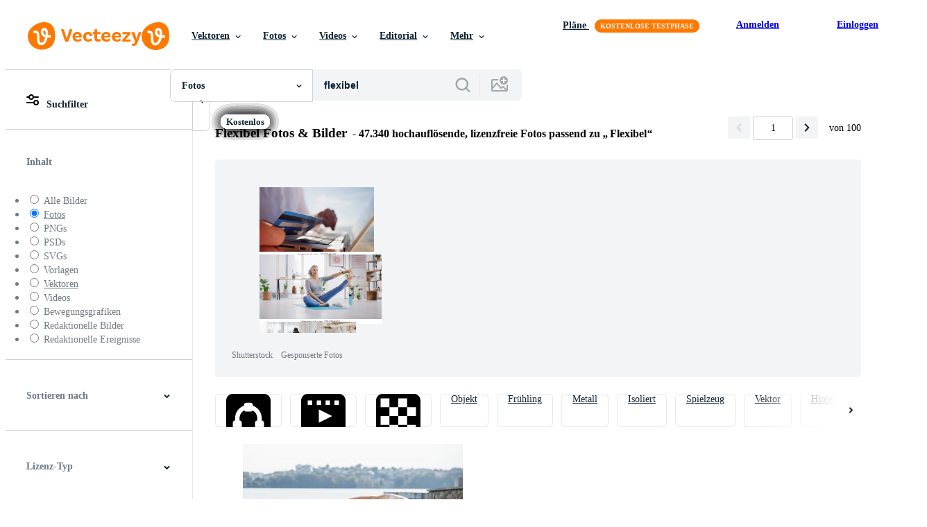

--- FILE ---
content_type: text/html; charset=utf-8
request_url: https://de.vecteezy.com/fotos-kostenlos/flexibel
body_size: 121194
content:


<!DOCTYPE html>
<html lang="de"
      xmlns:fb="http://developers.facebook.com/schema/"
      xmlns:og="http://opengraphprotocol.org/schema/">

  <head>
<!-- 1. Preconnects -->
<link rel="preconnect" href="https://accounts.google.com"><link rel="dns-prefetch" href="https://accounts.google.com"><link rel="preconnect" href="https://static.vecteezy.com"><link rel="dns-prefetch" href="https://static.vecteezy.com"><link rel="preconnect" href="https://a.pub.network"><link rel="dns-prefetch" href="https://a.pub.network"><link rel="preconnect" href="https://api.btloader.com"><link rel="dns-prefetch" href="https://api.btloader.com"><link rel="preconnect" href="https://b.pub.network"><link rel="dns-prefetch" href="https://b.pub.network"><link rel="preconnect" href="https://btloader.com"><link rel="dns-prefetch" href="https://btloader.com"><link rel="preconnect" href="https://c.pub.network"><link rel="dns-prefetch" href="https://c.pub.network"><link rel="preconnect" href="https://confiant-integrations.global.ssl.fastly.net"><link rel="dns-prefetch" href="https://confiant-integrations.global.ssl.fastly.net"><link rel="preconnect" href="https://d.pub.network"><link rel="dns-prefetch" href="https://d.pub.network"><link rel="preconnect" href="https://pixel.quantserve.com"><link rel="dns-prefetch" href="https://pixel.quantserve.com"><link rel="preconnect" href="https://rules.quantcount.com"><link rel="dns-prefetch" href="https://rules.quantcount.com"><link rel="preconnect" href="https://secure.quantserve.com"><link rel="dns-prefetch" href="https://secure.quantserve.com"><link rel="preconnect" href="https://p.sa7eer.com"><link rel="dns-prefetch" href="https://p.sa7eer.com"><link rel="preconnect" href="https://g.vecteezy.com"><link rel="dns-prefetch" href="https://g.vecteezy.com"><link rel="preconnect" href="https://a.vecteezy.com"><link rel="dns-prefetch" href="https://a.vecteezy.com">

<script type="text/javascript">
  const openDialog = (dialogId, event) => {
    let dialog = document.getElementById(dialogId);
    const dialogContainer = document.getElementById(
      'template-modal-container',
    );

    if (!dialog) {
      const dialogContent = dialogContainer.content.cloneNode(true);

      dialog = dialogContent.querySelector(
        `#${dialogId}`,
      );

      if (!dialog) {
        throw Error(`No such dialog with id: ${dialogId} exists!`);
      }

      dialogContainer.insertAdjacentElement('afterend', dialog);
    }

    requestAnimationFrame(() => {
      dialog.show();

      if (event?.target) {
        requestAnimationFrame(() => {
          event.target.closest('.is-loading')?.classList.remove('is-loading');
        });
      }
    });

    return dialog
  };

  window.openDialog = openDialog
</script>


<!-- 2. Top meta tags -->
<meta charset="utf-8" />
<meta http-equiv="X-UA-Compatible" content="IE=edge,chrome=1" />
<meta name="viewport" content="width=device-width, initial-scale=1.0, minimum-scale=1.0" />

<meta name="csrf-param" content="authenticity_token" />
<meta name="csrf-token" content="VZ_Por9MIhEiopWh8fTtmH2jKCYBFRue6VieNVXwVLPOT8UsR22wSm_zpAW7cenQVHc5tcQsDODUNfFWchgyHQ" />
<meta name="csp-nonce" />

<!-- 3. Page title tag -->
<title>Flexibel Bilder, Stock-Fotos und Hintergründen zum kostenlosen Download</title>

<!-- 4. LCP Preloads -->
    <link rel="preload" as="image" fetchpriority="high" href="https://static.vecteezy.com/ti/fotos-kostenlos/t2/15200177-flexibilitat-des-menschlichen-korpers-junge-frau-macht-ubungen-gegen-see-foto.jpg" imagesrcset="https://static.vecteezy.com/ti/fotos-kostenlos/t2/15200177-flexibilitat-des-menschlichen-korpers-junge-frau-macht-ubungen-gegen-see-foto.jpg 1x, https://static.vecteezy.com/ti/fotos-kostenlos/t1/15200177-flexibilitat-des-menschlichen-korpers-junge-frau-macht-ubungen-gegen-see-foto.jpg 2x">
  <link rel="preload" as="image" fetchpriority="high" href="https://static.vecteezy.com/ti/fotos-kostenlos/t2/35758218-flexibel-madchen-turner-im-beige-trikot-ist-durchfuhren-komplex-elemente-von-gymnastik-wahrend-posieren-isoliert-auf-weiss-hintergrund-nahansicht-foto.jpg" imagesrcset="https://static.vecteezy.com/ti/fotos-kostenlos/t2/35758218-flexibel-madchen-turner-im-beige-trikot-ist-durchfuhren-komplex-elemente-von-gymnastik-wahrend-posieren-isoliert-auf-weiss-hintergrund-nahansicht-foto.jpg 1x, https://static.vecteezy.com/ti/fotos-kostenlos/t1/35758218-flexibel-madchen-turner-im-beige-trikot-ist-durchfuhren-komplex-elemente-von-gymnastik-wahrend-posieren-isoliert-auf-weiss-hintergrund-nahansicht-foto.jpg 2x">
  <link rel="preload" as="image" fetchpriority="high" href="https://static.vecteezy.com/ti/fotos-kostenlos/t2/21699784-ein-wenig-madchen-macht-ein-brucke-biegen-ihr-zuruck-im-natur-ein-flexibel-kind-tun-gymnastik-ubungen-foto.jpg" imagesrcset="https://static.vecteezy.com/ti/fotos-kostenlos/t2/21699784-ein-wenig-madchen-macht-ein-brucke-biegen-ihr-zuruck-im-natur-ein-flexibel-kind-tun-gymnastik-ubungen-foto.jpg 1x, https://static.vecteezy.com/ti/fotos-kostenlos/t1/21699784-ein-wenig-madchen-macht-ein-brucke-biegen-ihr-zuruck-im-natur-ein-flexibel-kind-tun-gymnastik-ubungen-foto.jpg 2x">
  <link rel="preload" as="image" fetchpriority="high" href="https://static.vecteezy.com/ti/fotos-kostenlos/t2/16606561-portrat-einer-schonen-jungen-frau-mit-athletischem-flexiblem-korper-die-beindehnung-macht-isoliert-foto.jpg" imagesrcset="https://static.vecteezy.com/ti/fotos-kostenlos/t2/16606561-portrat-einer-schonen-jungen-frau-mit-athletischem-flexiblem-korper-die-beindehnung-macht-isoliert-foto.jpg 1x, https://static.vecteezy.com/ti/fotos-kostenlos/t1/16606561-portrat-einer-schonen-jungen-frau-mit-athletischem-flexiblem-korper-die-beindehnung-macht-isoliert-foto.jpg 2x">
  <link rel="preload" as="image" fetchpriority="high" href="https://static.vecteezy.com/ti/fotos-kostenlos/t2/11095661-zwei-asiatische-madchen-die-zu-hause-yoga-ubungen-machen-kostenlos-foto.JPG" imagesrcset="https://static.vecteezy.com/ti/fotos-kostenlos/t2/11095661-zwei-asiatische-madchen-die-zu-hause-yoga-ubungen-machen-kostenlos-foto.JPG 1x, https://static.vecteezy.com/ti/fotos-kostenlos/t1/11095661-zwei-asiatische-madchen-die-zu-hause-yoga-ubungen-machen-kostenlos-foto.JPG 2x">
  <link rel="preload" as="image" fetchpriority="high" href="https://static.vecteezy.com/ti/fotos-kostenlos/t2/2125698-paar-uben-acroyoga-im-park-foto.jpg" imagesrcset="https://static.vecteezy.com/ti/fotos-kostenlos/t2/2125698-paar-uben-acroyoga-im-park-foto.jpg 1x, https://static.vecteezy.com/ti/fotos-kostenlos/t1/2125698-paar-uben-acroyoga-im-park-foto.jpg 2x">
  <link rel="preload" as="image" fetchpriority="high" href="https://static.vecteezy.com/ti/fotos-kostenlos/t2/[base64].jpg" imagesrcset="https://static.vecteezy.com/ti/fotos-kostenlos/t2/[base64].jpg 1x, https://static.vecteezy.com/ti/fotos-kostenlos/t1/[base64].jpg 2x">
  <link rel="preload" as="image" fetchpriority="high" href="https://static.vecteezy.com/ti/fotos-kostenlos/t2/62104212-kopf-unter-das-korper-flexibel-jung-fitness-frau-im-sportlich-kleider-gegen-hintergrund-im-studio-foto.JPG" imagesrcset="https://static.vecteezy.com/ti/fotos-kostenlos/t2/62104212-kopf-unter-das-korper-flexibel-jung-fitness-frau-im-sportlich-kleider-gegen-hintergrund-im-studio-foto.JPG 1x, https://static.vecteezy.com/ti/fotos-kostenlos/t1/62104212-kopf-unter-das-korper-flexibel-jung-fitness-frau-im-sportlich-kleider-gegen-hintergrund-im-studio-foto.JPG 2x">
  <link rel="preload" as="image" fetchpriority="high" href="https://static.vecteezy.com/ti/fotos-kostenlos/t2/35756877-flexibel-madchen-turner-im-beige-trikot-ist-durchfuhren-komplex-elemente-von-gymnastik-wahrend-posieren-isoliert-auf-weiss-hintergrund-nahansicht-foto.jpg" imagesrcset="https://static.vecteezy.com/ti/fotos-kostenlos/t2/35756877-flexibel-madchen-turner-im-beige-trikot-ist-durchfuhren-komplex-elemente-von-gymnastik-wahrend-posieren-isoliert-auf-weiss-hintergrund-nahansicht-foto.jpg 1x, https://static.vecteezy.com/ti/fotos-kostenlos/t1/35756877-flexibel-madchen-turner-im-beige-trikot-ist-durchfuhren-komplex-elemente-von-gymnastik-wahrend-posieren-isoliert-auf-weiss-hintergrund-nahansicht-foto.jpg 2x">
  <link rel="preload" as="image" fetchpriority="high" href="https://static.vecteezy.com/ti/fotos-kostenlos/t2/35754296-zwei-flexibel-madchen-turner-im-beige-trikots-sind-durchfuhren-ubungen-mit-unterstutzung-und-posieren-isoliert-auf-weiss-hintergrund-nahansicht-foto.jpg" imagesrcset="https://static.vecteezy.com/ti/fotos-kostenlos/t2/35754296-zwei-flexibel-madchen-turner-im-beige-trikots-sind-durchfuhren-ubungen-mit-unterstutzung-und-posieren-isoliert-auf-weiss-hintergrund-nahansicht-foto.jpg 1x, https://static.vecteezy.com/ti/fotos-kostenlos/t1/35754296-zwei-flexibel-madchen-turner-im-beige-trikots-sind-durchfuhren-ubungen-mit-unterstutzung-und-posieren-isoliert-auf-weiss-hintergrund-nahansicht-foto.jpg 2x">
  <link rel="preload" as="image" fetchpriority="high" href="https://static.vecteezy.com/ti/fotos-kostenlos/t2/[base64].JPG" imagesrcset="https://static.vecteezy.com/ti/fotos-kostenlos/t2/[base64].JPG 1x, https://static.vecteezy.com/ti/fotos-kostenlos/t1/[base64].JPG 2x">
  <link rel="preload" as="image" fetchpriority="high" href="https://static.vecteezy.com/ti/fotos-kostenlos/t2/35757033-flexibel-madchen-turner-im-beige-trikot-ist-durchfuhren-komplex-elemente-von-gymnastik-wahrend-posieren-isoliert-auf-weiss-hintergrund-nahansicht-foto.jpg" imagesrcset="https://static.vecteezy.com/ti/fotos-kostenlos/t2/35757033-flexibel-madchen-turner-im-beige-trikot-ist-durchfuhren-komplex-elemente-von-gymnastik-wahrend-posieren-isoliert-auf-weiss-hintergrund-nahansicht-foto.jpg 1x, https://static.vecteezy.com/ti/fotos-kostenlos/t1/35757033-flexibel-madchen-turner-im-beige-trikot-ist-durchfuhren-komplex-elemente-von-gymnastik-wahrend-posieren-isoliert-auf-weiss-hintergrund-nahansicht-foto.jpg 2x">
  <link rel="preload" as="image" fetchpriority="high" href="https://static.vecteezy.com/ti/fotos-kostenlos/t2/50687921-flexibel-frau-tragen-stilvoll-sport-uniform-tun-brucke-ausbildung-isoliert-auf-blau-hintergrund-foto.jpg" imagesrcset="https://static.vecteezy.com/ti/fotos-kostenlos/t2/50687921-flexibel-frau-tragen-stilvoll-sport-uniform-tun-brucke-ausbildung-isoliert-auf-blau-hintergrund-foto.jpg 1x, https://static.vecteezy.com/ti/fotos-kostenlos/t1/50687921-flexibel-frau-tragen-stilvoll-sport-uniform-tun-brucke-ausbildung-isoliert-auf-blau-hintergrund-foto.jpg 2x">
  <link rel="preload" as="image" fetchpriority="high" href="https://static.vecteezy.com/ti/fotos-kostenlos/t2/16690124-portrat-einer-schonen-jungen-frau-mit-athletischem-flexiblem-korper-die-beindehnung-macht-isoliert-foto.jpg" imagesrcset="https://static.vecteezy.com/ti/fotos-kostenlos/t2/16690124-portrat-einer-schonen-jungen-frau-mit-athletischem-flexiblem-korper-die-beindehnung-macht-isoliert-foto.jpg 1x, https://static.vecteezy.com/ti/fotos-kostenlos/t1/16690124-portrat-einer-schonen-jungen-frau-mit-athletischem-flexiblem-korper-die-beindehnung-macht-isoliert-foto.jpg 2x">
  <link rel="preload" as="image" fetchpriority="high" href="https://static.vecteezy.com/ti/fotos-kostenlos/t2/12076655-gravieren-einer-cnc-maschine-auf-einem-stuck-metall-flexibilitatstext-gravieren-kostenlos-foto.jpg" imagesrcset="https://static.vecteezy.com/ti/fotos-kostenlos/t2/12076655-gravieren-einer-cnc-maschine-auf-einem-stuck-metall-flexibilitatstext-gravieren-kostenlos-foto.jpg 1x, https://static.vecteezy.com/ti/fotos-kostenlos/t1/12076655-gravieren-einer-cnc-maschine-auf-einem-stuck-metall-flexibilitatstext-gravieren-kostenlos-foto.jpg 2x">
  <link rel="preload" as="image" fetchpriority="high" href="https://static.vecteezy.com/ti/fotos-kostenlos/t2/35757008-zwei-flexibel-madchen-turner-im-beige-trikots-durchfuhren-komplex-elemente-von-gymnastik-mit-unterstutzung-posieren-isoliert-auf-weiss-hintergrund-nahansicht-foto.jpg" imagesrcset="https://static.vecteezy.com/ti/fotos-kostenlos/t2/35757008-zwei-flexibel-madchen-turner-im-beige-trikots-durchfuhren-komplex-elemente-von-gymnastik-mit-unterstutzung-posieren-isoliert-auf-weiss-hintergrund-nahansicht-foto.jpg 1x, https://static.vecteezy.com/ti/fotos-kostenlos/t1/35757008-zwei-flexibel-madchen-turner-im-beige-trikots-durchfuhren-komplex-elemente-von-gymnastik-mit-unterstutzung-posieren-isoliert-auf-weiss-hintergrund-nahansicht-foto.jpg 2x">
  <link rel="preload" as="image" fetchpriority="high" href="https://static.vecteezy.com/ti/fotos-kostenlos/t2/16690027-portrat-einer-schonen-jungen-frau-mit-athletischem-flexiblem-korper-die-beindehnung-macht-isoliert-foto.jpg" imagesrcset="https://static.vecteezy.com/ti/fotos-kostenlos/t2/16690027-portrat-einer-schonen-jungen-frau-mit-athletischem-flexiblem-korper-die-beindehnung-macht-isoliert-foto.jpg 1x, https://static.vecteezy.com/ti/fotos-kostenlos/t1/16690027-portrat-einer-schonen-jungen-frau-mit-athletischem-flexiblem-korper-die-beindehnung-macht-isoliert-foto.jpg 2x">
  <link rel="preload" as="image" fetchpriority="high" href="https://static.vecteezy.com/ti/fotos-kostenlos/t2/35757010-zwei-flexibel-madchen-turner-im-rosa-trikots-sind-tun-ubungen-mit-unterstutzung-und-posieren-isoliert-auf-weiss-hintergrund-nahansicht-foto.jpg" imagesrcset="https://static.vecteezy.com/ti/fotos-kostenlos/t2/35757010-zwei-flexibel-madchen-turner-im-rosa-trikots-sind-tun-ubungen-mit-unterstutzung-und-posieren-isoliert-auf-weiss-hintergrund-nahansicht-foto.jpg 1x, https://static.vecteezy.com/ti/fotos-kostenlos/t1/35757010-zwei-flexibel-madchen-turner-im-rosa-trikots-sind-tun-ubungen-mit-unterstutzung-und-posieren-isoliert-auf-weiss-hintergrund-nahansicht-foto.jpg 2x">
  <link rel="preload" as="image" fetchpriority="high" href="https://static.vecteezy.com/ti/fotos-kostenlos/t2/[base64].jpg" imagesrcset="https://static.vecteezy.com/ti/fotos-kostenlos/t2/[base64].jpg 1x, https://static.vecteezy.com/ti/fotos-kostenlos/t1/[base64].jpg 2x">
  <link rel="preload" as="image" fetchpriority="high" href="https://static.vecteezy.com/ti/fotos-kostenlos/t2/16403317-portrat-einer-schonen-jungen-frau-mit-athletischem-flexiblem-korper-die-beindehnung-macht-isoliert-foto.jpg" imagesrcset="https://static.vecteezy.com/ti/fotos-kostenlos/t2/16403317-portrat-einer-schonen-jungen-frau-mit-athletischem-flexiblem-korper-die-beindehnung-macht-isoliert-foto.jpg 1x, https://static.vecteezy.com/ti/fotos-kostenlos/t1/16403317-portrat-einer-schonen-jungen-frau-mit-athletischem-flexiblem-korper-die-beindehnung-macht-isoliert-foto.jpg 2x">



<!-- 5. Critical Dev Scripts -->
<script type="text/javascript">
function __toCdnUrl(filename, viteDir) {
  var cdnUrl = "https://static.vecteezy.com";
  return `${cdnUrl}/${viteDir}/${filename}`
};

window.__toCdnUrl = __toCdnUrl;
</script>







<!-- 6. Critical Styles -->
<style class="eezy-critical-style" id='tailwind-styles'>
    @layer properties{@supports (((-webkit-hyphens:none)) and (not (margin-trim:inline))) or ((-moz-orient:inline) and (not (color:rgb(from red r g b)))){*,::backdrop,:after,:before{--tw-translate-x:0;--tw-translate-y:0;--tw-translate-z:0;--tw-rotate-x:initial;--tw-rotate-y:initial;--tw-rotate-z:initial;--tw-skew-x:initial;--tw-skew-y:initial;--tw-space-y-reverse:0;--tw-border-style:solid;--tw-leading:initial;--tw-font-weight:initial;--tw-shadow:0 0 #0000;--tw-shadow-color:initial;--tw-shadow-alpha:100%;--tw-inset-shadow:0 0 #0000;--tw-inset-shadow-color:initial;--tw-inset-shadow-alpha:100%;--tw-ring-color:initial;--tw-ring-shadow:0 0 #0000;--tw-inset-ring-color:initial;--tw-inset-ring-shadow:0 0 #0000;--tw-ring-inset:initial;--tw-ring-offset-width:0px;--tw-ring-offset-color:#fff;--tw-ring-offset-shadow:0 0 #0000;--tw-outline-style:solid;--tw-blur:initial;--tw-brightness:initial;--tw-contrast:initial;--tw-grayscale:initial;--tw-hue-rotate:initial;--tw-invert:initial;--tw-opacity:initial;--tw-saturate:initial;--tw-sepia:initial;--tw-drop-shadow:initial;--tw-drop-shadow-color:initial;--tw-drop-shadow-alpha:100%;--tw-drop-shadow-size:initial;--tw-ease:initial}}}@layer theme{:host,:root{--font-sans:ui-sans-serif,system-ui,-apple-system,Segoe UI,Roboto,Ubuntu,Cantarell,Noto Sans,sans-serif,"Apple Color Emoji","Segoe UI Emoji","Segoe UI Symbol","Noto Color Emoji";--font-mono:ui-monospace,SFMono-Regular,Menlo,Monaco,Consolas,"Liberation Mono","Courier New",monospace;--color-red-600:#fa9292;--color-red-900:#f75b5b;--color-orange-200:#ffe4cc;--color-orange-400:#ffc999;--color-orange-900:#ff861a;--color-yellow-900:#ffcb47;--color-green-500:#a9e2a4;--color-green-900:#64cb5b;--color-blue-900:oklch(37.9% .146 265.522);--color-purple-900:#9c63ee;--color-slate-400:oklch(70.4% .04 256.788);--color-slate-500:oklch(55.4% .046 257.417);--color-slate-700:oklch(37.2% .044 257.287);--color-slate-800:oklch(27.9% .041 260.031);--color-slate-900:oklch(20.8% .042 265.755);--color-gray-50:#f3f4f5;--color-gray-100:#e6e9ea;--color-gray-200:#cfd3d6;--color-gray-500:#869198;--color-gray-600:#6e7b84;--color-gray-700:#576570;--color-gray-900:#273947;--color-black:#000;--color-white:#fff;--spacing:8px;--text-xs:.75rem;--text-xs--line-height:1.33333;--text-sm:.875rem;--text-sm--line-height:1.42857;--text-base:1rem;--text-base--line-height:1.5;--text-lg:1.125rem;--text-lg--line-height:1.55556;--text-xl:1.25rem;--text-xl--line-height:1.4;--font-weight-medium:500;--font-weight-semibold:600;--font-weight-bold:700;--radius-sm:.25rem;--radius-md:.375rem;--radius-lg:.5rem;--radius-xl:.75rem;--radius-2xl:1rem;--ease-out:cubic-bezier(0,0,.2,1);--default-transition-duration:.15s;--default-transition-timing-function:cubic-bezier(.4,0,.2,1);--default-font-family:var(--font-sans);--default-mono-font-family:var(--font-mono);--spacing-tiny:4px;--spacing-small:12px;--color-grey-50:#f3f4f5;--color-grey-100:#e6e9ea;--color-grey-200:#cfd3d6;--color-grey-300:#b6bdc1;--color-grey-600:#6e7b84;--color-grey-700:#576570;--color-grey-800:#3e4f5b;--color-grey-900:#273947;--color-pro:#fb00ff}}@layer base{*,::backdrop,:after,:before{border:0 solid;box-sizing:border-box;margin:0;padding:0}::file-selector-button{border:0 solid;box-sizing:border-box;margin:0;padding:0}:host,html{-webkit-text-size-adjust:100%;font-family:var(--default-font-family,ui-sans-serif,system-ui,-apple-system,Segoe UI,Roboto,Ubuntu,Cantarell,Noto Sans,sans-serif,"Apple Color Emoji","Segoe UI Emoji","Segoe UI Symbol","Noto Color Emoji");font-feature-settings:var(--default-font-feature-settings,normal);font-variation-settings:var(--default-font-variation-settings,normal);line-height:1.5;-moz-tab-size:4;tab-size:4;-webkit-tap-highlight-color:transparent}hr{border-top-width:1px;color:inherit;height:0}abbr:where([title]){-webkit-text-decoration:underline dotted;text-decoration:underline dotted}h1,h2,h3,h4,h5,h6{font-size:inherit;font-weight:inherit}a{color:inherit;-webkit-text-decoration:inherit;text-decoration:inherit}b,strong{font-weight:bolder}code,kbd,pre,samp{font-family:var(--default-mono-font-family,ui-monospace,SFMono-Regular,Menlo,Monaco,Consolas,"Liberation Mono","Courier New",monospace);font-feature-settings:var(--default-mono-font-feature-settings,normal);font-size:1em;font-variation-settings:var(--default-mono-font-variation-settings,normal)}small{font-size:80%}sub,sup{font-size:75%;line-height:0;position:relative;vertical-align:initial}sub{bottom:-.25em}sup{top:-.5em}table{border-collapse:collapse;border-color:inherit;text-indent:0}:-moz-focusring{outline:auto}progress{vertical-align:initial}summary{display:list-item}menu,ol,ul{list-style:none}audio,canvas,embed,iframe,img,object,svg,video{display:block;vertical-align:middle}img,video{height:auto;max-width:100%}button,input,optgroup,select,textarea{background-color:#0000;border-radius:0;color:inherit;font:inherit;font-feature-settings:inherit;font-variation-settings:inherit;letter-spacing:inherit;opacity:1}::file-selector-button{background-color:#0000;border-radius:0;color:inherit;font:inherit;font-feature-settings:inherit;font-variation-settings:inherit;letter-spacing:inherit;opacity:1}:where(select:is([multiple],[size])) optgroup{font-weight:bolder}[dir=ltr] :where(select:is([multiple],[size])) optgroup option{padding-left:20px}[dir=rtl] :where(select:is([multiple],[size])) optgroup option{padding-right:20px}[dir=ltr] ::file-selector-button{margin-right:4px}[dir=rtl] ::file-selector-button{margin-left:4px}:-ms-placeholder-shown{opacity:1}::placeholder{opacity:1}@supports (not ((-webkit-appearance:-apple-pay-button))) or (contain-intrinsic-size:1px){:-ms-placeholder-shown{color:currentColor}@supports (color:color-mix(in lab,red,red)){:-ms-placeholder-shown{color:color-mix(in oklab,currentcolor 50%,#0000)}}::placeholder{color:currentColor}@supports (color:color-mix(in lab,red,red)){::placeholder{color:color-mix(in oklab,currentcolor 50%,#0000)}}}textarea{resize:vertical}::-webkit-search-decoration{-webkit-appearance:none}::-webkit-date-and-time-value{min-height:1lh;text-align:inherit}::-webkit-datetime-edit{display:inline-flex}::-webkit-datetime-edit-fields-wrapper{padding:0}::-webkit-datetime-edit{padding-bottom:0;padding-top:0}::-webkit-datetime-edit-year-field{padding-bottom:0;padding-top:0}::-webkit-datetime-edit-month-field{padding-bottom:0;padding-top:0}::-webkit-datetime-edit-day-field{padding-bottom:0;padding-top:0}::-webkit-datetime-edit-hour-field{padding-bottom:0;padding-top:0}::-webkit-datetime-edit-minute-field{padding-bottom:0;padding-top:0}::-webkit-datetime-edit-second-field{padding-bottom:0;padding-top:0}::-webkit-datetime-edit-millisecond-field{padding-bottom:0;padding-top:0}::-webkit-datetime-edit-meridiem-field{padding-bottom:0;padding-top:0}::-webkit-calendar-picker-indicator{line-height:1}:-moz-ui-invalid{box-shadow:none}button,input:where([type=button],[type=reset],[type=submit]){-webkit-appearance:button;-moz-appearance:button;appearance:button}::file-selector-button{-webkit-appearance:button;-moz-appearance:button;appearance:button}::-webkit-inner-spin-button{height:auto}::-webkit-outer-spin-button{height:auto}[hidden]:where(:not([hidden=until-found])){display:none!important}}@layer components;@layer utilities{.\@container{container-type:inline-size}.pointer-events-none{pointer-events:none}.collapse{visibility:collapse}.invisible{visibility:hidden}.visible{visibility:visible}.sr-only{clip:rect(0,0,0,0);border-width:0;height:1px;margin:-1px;overflow:hidden;padding:0;position:absolute;white-space:nowrap;width:1px}.absolute{position:absolute}.fixed{position:fixed}.relative{position:relative}.static{position:static}.sticky{position:sticky}.inset-0{inset:calc(var(--spacing)*0)}.top-0{top:calc(var(--spacing)*0)}.top-1\/2{top:50%}.top-\[unset\]{top:unset}.right-0{right:calc(var(--spacing)*0)}.right-\[-11px\]{right:-11px}.bottom-0{bottom:calc(var(--spacing)*0)}.left-1\/2{left:50%}.left-\[unset\]{left:unset}.isolate{isolation:isolate}.z-1{z-index:1}.z-2{z-index:2}.z-9{z-index:9}.z-99{z-index:99}.col-1{grid-column:1}.col-2{grid-column:2}.col-3{grid-column:3}.col-4{grid-column:4}.float-right{float:right}.container{width:100%}@media (min-width:480px){.container{max-width:480px}}@media (min-width:635px){.container{max-width:635px}}@media (min-width:800px){.container{max-width:800px}}@media (min-width:1000px){.container{max-width:1000px}}@media (min-width:1400px){.container{max-width:1400px}}.m-0{margin:calc(var(--spacing)*0)}.mx-auto{margin-inline:auto}.mt-1{margin-top:calc(var(--spacing)*1)}.mt-2{margin-top:calc(var(--spacing)*2)}.mt-4{margin-top:calc(var(--spacing)*4)}.mt-6{margin-top:calc(var(--spacing)*6)}.mt-auto{margin-top:auto}.mt-px{margin-top:1px}.mr-auto{margin-right:auto}.-mb-px{margin-bottom:-1px}.mb-2{margin-bottom:calc(var(--spacing)*2)}.mb-3{margin-bottom:calc(var(--spacing)*3)}.mb-4{margin-bottom:calc(var(--spacing)*4)}.ml-1{margin-left:calc(var(--spacing)*1)}.ml-2{margin-left:calc(var(--spacing)*2)}.ml-3{margin-left:calc(var(--spacing)*3)}.ml-auto{margin-left:auto}.block{display:block}.contents{display:contents}.flex{display:flex}.grid{display:grid}.hidden{display:none}.inline{display:inline}.inline-block{display:inline-block}.list-item{display:list-item}.table{display:table}.table-caption{display:table-caption}.table-cell{display:table-cell}.table-row{display:table-row}.aspect-square{aspect-ratio:1}.size-1{height:calc(var(--spacing)*1);width:calc(var(--spacing)*1)}.size-2{height:calc(var(--spacing)*2);width:calc(var(--spacing)*2)}.size-3{height:calc(var(--spacing)*3);width:calc(var(--spacing)*3)}.size-4{height:calc(var(--spacing)*4);width:calc(var(--spacing)*4)}.size-50{height:calc(var(--spacing)*50);width:calc(var(--spacing)*50)}.size-small{height:var(--spacing-small);width:var(--spacing-small)}.size-tiny{height:var(--spacing-tiny);width:var(--spacing-tiny)}.h-1{height:calc(var(--spacing)*1)}.h-1\.5{height:calc(var(--spacing)*1.5)}.h-2{height:calc(var(--spacing)*2)}.h-2\.5{height:calc(var(--spacing)*2.5)}.h-4\!{height:calc(var(--spacing)*4)!important}.h-7{height:calc(var(--spacing)*7)}.h-23{height:calc(var(--spacing)*23)}.h-\[10px\]{height:10px}.h-\[10px\]\!{height:10px!important}.h-\[19px\]{height:19px}.h-\[40px\]{height:40px}.h-dvh{height:100dvh}.h-full{height:100%}.h-screen{height:100vh}.max-h-\[560px\]{max-height:560px}.max-h-none{max-height:none}.w-1\.5{width:calc(var(--spacing)*1.5)}.w-2{width:calc(var(--spacing)*2)}.w-2\.5{width:calc(var(--spacing)*2.5)}.w-4\!{width:calc(var(--spacing)*4)!important}.w-7{width:calc(var(--spacing)*7)}.w-8{width:calc(var(--spacing)*8)}.w-10{width:calc(var(--spacing)*10)}.w-20{width:calc(var(--spacing)*20)}.w-50{width:calc(var(--spacing)*50)}.w-56{width:calc(var(--spacing)*56)}.w-58{width:calc(var(--spacing)*58)}.w-100{width:calc(var(--spacing)*100)}.w-\[3px\]{width:3px}.w-\[10px\]{width:10px}.w-\[10px\]\!{width:10px!important}.w-\[19px\]{width:19px}.w-\[40px\]{width:40px}.w-\[400px\]{width:400px}.w-\[600px\]{width:600px}.w-auto{width:auto}.w-full{width:100%}.w-screen{width:100vw}.max-w-23{max-width:calc(var(--spacing)*23)}.max-w-44{max-width:calc(var(--spacing)*44)}.max-w-56{max-width:calc(var(--spacing)*56)}.max-w-70{max-width:calc(var(--spacing)*70)}.max-w-\[200px\]{max-width:200px}.max-w-\[1614px\]{max-width:1614px}.max-w-full{max-width:100%}.flex-1{flex:1}.flex-shrink-0{flex-shrink:0}.shrink{flex-shrink:1}.shrink-0{flex-shrink:0}.flex-grow-0{flex-grow:0}.grow{flex-grow:1}.basis-12{flex-basis:calc(var(--spacing)*12)}.basis-25{flex-basis:calc(var(--spacing)*25)}.border-collapse{border-collapse:collapse}.-translate-x-1\/2{--tw-translate-x:-50%;translate:var(--tw-translate-x)var(--tw-translate-y)}.-translate-y-1\/2{--tw-translate-y:-50%;translate:var(--tw-translate-x)var(--tw-translate-y)}.rotate-180{rotate:180deg}.transform{transform:var(--tw-rotate-x,)var(--tw-rotate-y,)var(--tw-rotate-z,)var(--tw-skew-x,)var(--tw-skew-y,)}.cursor-col-resize{cursor:col-resize}.cursor-default{cursor:default}.cursor-pointer{cursor:pointer}.resize{resize:both}.list-disc{list-style-type:disc}.grid-cols-2{grid-template-columns:repeat(2,minmax(0,1fr))}.flex-col{flex-direction:column}.flex-wrap{flex-wrap:wrap}.items-center{align-items:center}.items-end{align-items:flex-end}.justify-between{justify-content:space-between}.justify-center{justify-content:center}.justify-end{justify-content:flex-end}.gap-1{gap:calc(var(--spacing)*1)}.gap-2{gap:calc(var(--spacing)*2)}.gap-3{gap:calc(var(--spacing)*3)}.gap-4{gap:calc(var(--spacing)*4)}.gap-5{gap:calc(var(--spacing)*5)}.gap-6{gap:calc(var(--spacing)*6)}.gap-7{gap:calc(var(--spacing)*7)}.gap-8{gap:calc(var(--spacing)*8)}.gap-small{gap:var(--spacing-small)}.gap-tiny{gap:var(--spacing-tiny)}:where(.space-y-1>:not(:last-child)){--tw-space-y-reverse:0;margin-block-end:calc(var(--spacing)*1*(1 - var(--tw-space-y-reverse)));margin-block-start:calc(var(--spacing)*1*var(--tw-space-y-reverse))}.self-center{align-self:center}.self-start{align-self:flex-start}.truncate{overflow:hidden;text-overflow:ellipsis;white-space:nowrap}.overflow-hidden{overflow:hidden}.overflow-visible{overflow:visible}.overflow-x-hidden{overflow-x:hidden}.rounded{border-radius:.25rem}.rounded-2xl{border-radius:var(--radius-2xl)}.rounded-full{border-radius:3.40282e+38px}.rounded-lg{border-radius:var(--radius-lg)}.rounded-md{border-radius:var(--radius-md)}.rounded-sm{border-radius:var(--radius-sm)}.rounded-xl{border-radius:var(--radius-xl)}.border{border-style:var(--tw-border-style);border-width:1px}.border-r-1{border-right-style:var(--tw-border-style);border-right-width:1px}.border-b,.border-b-1{border-bottom-style:var(--tw-border-style);border-bottom-width:1px}.border-b-2{border-bottom-style:var(--tw-border-style);border-bottom-width:2px}.border-gray-200{border-color:var(--color-gray-200)}.border-grey-100{border-color:var(--color-grey-100)}.border-grey-700{border-color:var(--color-grey-700)}.border-grey-800{border-color:var(--color-grey-800)}.border-orange-900{border-color:var(--color-orange-900)}.border-transparent{border-color:#0000}.bg-gray-50{background-color:var(--color-gray-50)}.bg-gray-100{background-color:var(--color-gray-100)}.bg-green-500{background-color:var(--color-green-500)}.bg-green-900{background-color:var(--color-green-900)}.bg-grey-50{background-color:var(--color-grey-50)}.bg-grey-700{background-color:var(--color-grey-700)}.bg-grey-800{background-color:var(--color-grey-800)}.bg-grey-900{background-color:var(--color-grey-900)}.bg-orange-900{background-color:var(--color-orange-900)}.bg-pro{background-color:var(--color-pro)}.bg-purple-900{background-color:var(--color-purple-900)}.bg-red-900{background-color:var(--color-red-900)}.bg-white{background-color:var(--color-white)}.bg-yellow-900{background-color:var(--color-yellow-900)}.bg-clip-text{-webkit-background-clip:text;background-clip:text}.fill-current{fill:currentColor}.fill-gray-600\!{fill:var(--color-gray-600)!important}.fill-grey-300{fill:var(--color-grey-300)}.fill-white{fill:var(--color-white)}.object-cover{object-fit:cover}.p-1{padding:calc(var(--spacing)*1)}.p-2{padding:calc(var(--spacing)*2)}.p-3{padding:calc(var(--spacing)*3)}.p-4{padding:calc(var(--spacing)*4)}.p-5{padding:calc(var(--spacing)*5)}.p-6{padding:calc(var(--spacing)*6)}.p-8{padding:calc(var(--spacing)*8)}.p-10{padding:calc(var(--spacing)*10)}.px-1{padding-inline:calc(var(--spacing)*1)}.px-2{padding-inline:calc(var(--spacing)*2)}.px-4{padding-inline:calc(var(--spacing)*4)}.px-5{padding-inline:calc(var(--spacing)*5)}.pt-0{padding-top:calc(var(--spacing)*0)}.pt-2{padding-top:calc(var(--spacing)*2)}.pt-3{padding-top:calc(var(--spacing)*3)}.pr-3{padding-right:calc(var(--spacing)*3)}.pb-0{padding-bottom:calc(var(--spacing)*0)}.pb-2{padding-bottom:calc(var(--spacing)*2)}.pb-3{padding-bottom:calc(var(--spacing)*3)}.pb-5{padding-bottom:calc(var(--spacing)*5)}.pl-2{padding-left:calc(var(--spacing)*2)}.pl-3{padding-left:calc(var(--spacing)*3)}.text-center{text-align:center}.text-left{text-align:left}.text-right{text-align:right}.indent-\[100\%\]{text-indent:100%}.text-base{font-size:var(--text-base);line-height:var(--tw-leading,var(--text-base--line-height))}.text-lg{font-size:var(--text-lg);line-height:var(--tw-leading,var(--text-lg--line-height))}.text-sm{font-size:var(--text-sm);line-height:var(--tw-leading,var(--text-sm--line-height))}.text-xl{font-size:var(--text-xl);line-height:var(--tw-leading,var(--text-xl--line-height))}.text-xs{font-size:var(--text-xs);line-height:var(--tw-leading,var(--text-xs--line-height))}.leading-\[1\.1em\]{--tw-leading:1.1em;line-height:1.1em}.font-bold{--tw-font-weight:var(--font-weight-bold);font-weight:var(--font-weight-bold)}.font-medium{--tw-font-weight:var(--font-weight-medium);font-weight:var(--font-weight-medium)}.font-semibold{--tw-font-weight:var(--font-weight-semibold);font-weight:var(--font-weight-semibold)}.break-all{word-break:break-all}.whitespace-nowrap{white-space:nowrap}.text-black{color:var(--color-black)}.text-gray-500{color:var(--color-gray-500)}.text-gray-900{color:var(--color-gray-900)}.text-grey-100{color:var(--color-grey-100)}.text-grey-200{color:var(--color-grey-200)}.text-red-600{color:var(--color-red-600)}.text-red-900{color:var(--color-red-900)}.text-slate-400{color:var(--color-slate-400)}.text-slate-500{color:var(--color-slate-500)}.text-slate-700{color:var(--color-slate-700)}.text-slate-800{color:var(--color-slate-800)}.text-slate-900{color:var(--color-slate-900)}.text-white{color:var(--color-white)}.capitalize{text-transform:capitalize}.lowercase{text-transform:lowercase}.uppercase{text-transform:uppercase}.italic{font-style:italic}.line-through{text-decoration-line:line-through}.no-underline{text-decoration-line:none}.overline{text-decoration-line:overline}.underline{text-decoration-line:underline}.opacity-40{opacity:.4}.shadow{--tw-shadow:0 1px 3px 0 var(--tw-shadow-color,#0000001a),0 1px 2px -1px var(--tw-shadow-color,#0000001a);box-shadow:var(--tw-inset-shadow),var(--tw-inset-ring-shadow),var(--tw-ring-offset-shadow),var(--tw-ring-shadow),var(--tw-shadow)}.ring{--tw-ring-shadow:var(--tw-ring-inset,)0 0 0 calc(1px + var(--tw-ring-offset-width))var(--tw-ring-color,currentcolor);box-shadow:var(--tw-inset-shadow),var(--tw-inset-ring-shadow),var(--tw-ring-offset-shadow),var(--tw-ring-shadow),var(--tw-shadow)}.outline{outline-style:var(--tw-outline-style);outline-width:1px}.blur{--tw-blur:blur(8px);filter:var(--tw-blur,)var(--tw-brightness,)var(--tw-contrast,)var(--tw-grayscale,)var(--tw-hue-rotate,)var(--tw-invert,)var(--tw-saturate,)var(--tw-sepia,)var(--tw-drop-shadow,)}.drop-shadow{--tw-drop-shadow-size:drop-shadow(0 1px 2px var(--tw-drop-shadow-color,#0000001a))drop-shadow(0 1px 1px var(--tw-drop-shadow-color,#0000000f));--tw-drop-shadow:drop-shadow(0 1px 2px #0000001a)drop-shadow(0 1px 1px #0000000f);filter:var(--tw-blur,)var(--tw-brightness,)var(--tw-contrast,)var(--tw-grayscale,)var(--tw-hue-rotate,)var(--tw-invert,)var(--tw-saturate,)var(--tw-sepia,)var(--tw-drop-shadow,)}.grayscale{--tw-grayscale:grayscale(100%);filter:var(--tw-blur,)var(--tw-brightness,)var(--tw-contrast,)var(--tw-grayscale,)var(--tw-hue-rotate,)var(--tw-invert,)var(--tw-saturate,)var(--tw-sepia,)var(--tw-drop-shadow,)}.invert{--tw-invert:invert(100%);filter:var(--tw-blur,)var(--tw-brightness,)var(--tw-contrast,)var(--tw-grayscale,)var(--tw-hue-rotate,)var(--tw-invert,)var(--tw-saturate,)var(--tw-sepia,)var(--tw-drop-shadow,)}.filter{filter:var(--tw-blur,)var(--tw-brightness,)var(--tw-contrast,)var(--tw-grayscale,)var(--tw-hue-rotate,)var(--tw-invert,)var(--tw-saturate,)var(--tw-sepia,)var(--tw-drop-shadow,)}.transition{transition-duration:var(--tw-duration,var(--default-transition-duration));transition-property:color,background-color,border-color,outline-color,text-decoration-color,fill,stroke,--tw-gradient-from,--tw-gradient-via,--tw-gradient-to,opacity,box-shadow,transform,translate,scale,rotate,filter,-webkit-backdrop-filter,backdrop-filter,display,visibility,content-visibility,overlay,pointer-events;transition-timing-function:var(--tw-ease,var(--default-transition-timing-function))}.ease-out{--tw-ease:var(--ease-out);transition-timing-function:var(--ease-out)}.select-all{-webkit-user-select:all;user-select:all}.select-none{-webkit-user-select:none;user-select:none}@media (hover:hover){.group-hover\:fill-grey-600:is(:where(.group):hover *){fill:var(--color-grey-600)}.group-hover\:fill-grey-900\!:is(:where(.group):hover *){fill:var(--color-grey-900)!important}}.group-active\:fill-grey-900:is(:where(.group):active *){fill:var(--color-grey-900)}.placeholder\:text-slate-400::placeholder{color:var(--color-slate-400)}@media (hover:hover){.hover\:bg-gray-100:hover{background-color:var(--color-gray-100)}.hover\:bg-orange-900:hover{background-color:var(--color-orange-900)}.hover\:text-gray-700:hover{color:var(--color-gray-700)}.hover\:text-slate-500:hover{color:var(--color-slate-500)}.hover\:opacity-80:hover{opacity:.8}}.focus\:border-orange-400:focus{border-color:var(--color-orange-400)}.focus\:ring-2:focus{--tw-ring-shadow:var(--tw-ring-inset,)0 0 0 calc(2px + var(--tw-ring-offset-width))var(--tw-ring-color,currentcolor);box-shadow:var(--tw-inset-shadow),var(--tw-inset-ring-shadow),var(--tw-ring-offset-shadow),var(--tw-ring-shadow),var(--tw-shadow)}.focus\:ring-orange-200:focus{--tw-ring-color:var(--color-orange-200)}.focus\:ring-orange-400:focus{--tw-ring-color:var(--color-orange-400)}.focus\:outline-none:focus{--tw-outline-style:none;outline-style:none}.disabled\:cursor-not-allowed:disabled{cursor:not-allowed}.disabled\:opacity-60:disabled{opacity:.6}@media (min-width:480px){.sm\:bg-green-900{background-color:var(--color-green-900)}.sm\:pt-3{padding-top:calc(var(--spacing)*3)}.sm\:pr-5{padding-right:calc(var(--spacing)*5)}.sm\:pb-3{padding-bottom:calc(var(--spacing)*3)}.sm\:pl-5{padding-left:calc(var(--spacing)*5)}}@media (min-width:635px){.md\:w-auto{width:auto}.md\:grid-cols-3{grid-template-columns:repeat(3,minmax(0,1fr))}.md\:grid-cols-4{grid-template-columns:repeat(4,minmax(0,1fr))}.md\:flex-row{flex-direction:row}.md\:items-center{align-items:center}.md\:gap-4{gap:calc(var(--spacing)*4)}.md\:bg-yellow-900{background-color:var(--color-yellow-900)}}@media (min-width:800px){.lg\:grid-cols-4{grid-template-columns:repeat(4,minmax(0,1fr))}.lg\:bg-blue-900{background-color:var(--color-blue-900)}.lg\:px-\[120px\]{padding-inline:120px}}@media (min-width:1000px){.xl\:grid-cols-5{grid-template-columns:repeat(5,minmax(0,1fr))}.xl\:bg-purple-900{background-color:var(--color-purple-900)}}@media (min-width:1400px){.\32xl\:grid-cols-6{grid-template-columns:repeat(6,minmax(0,1fr))}.\32xl\:bg-orange-900{background-color:var(--color-orange-900)}}.\[\&_circle\]\:fill-none circle{fill:none}.\[\&_circle\]\:stroke-current circle{stroke:currentColor}.\[\&_path\]\:fill-current path{fill:currentColor}}@property --tw-translate-x{syntax:"*";inherits:false;initial-value:0}@property --tw-translate-y{syntax:"*";inherits:false;initial-value:0}@property --tw-translate-z{syntax:"*";inherits:false;initial-value:0}@property --tw-rotate-x{syntax:"*";inherits:false}@property --tw-rotate-y{syntax:"*";inherits:false}@property --tw-rotate-z{syntax:"*";inherits:false}@property --tw-skew-x{syntax:"*";inherits:false}@property --tw-skew-y{syntax:"*";inherits:false}@property --tw-space-y-reverse{syntax:"*";inherits:false;initial-value:0}@property --tw-border-style{syntax:"*";inherits:false;initial-value:solid}@property --tw-leading{syntax:"*";inherits:false}@property --tw-font-weight{syntax:"*";inherits:false}@property --tw-shadow{syntax:"*";inherits:false;initial-value:0 0 #0000}@property --tw-shadow-color{syntax:"*";inherits:false}@property --tw-shadow-alpha{syntax:"<percentage>";inherits:false;initial-value:100%}@property --tw-inset-shadow{syntax:"*";inherits:false;initial-value:0 0 #0000}@property --tw-inset-shadow-color{syntax:"*";inherits:false}@property --tw-inset-shadow-alpha{syntax:"<percentage>";inherits:false;initial-value:100%}@property --tw-ring-color{syntax:"*";inherits:false}@property --tw-ring-shadow{syntax:"*";inherits:false;initial-value:0 0 #0000}@property --tw-inset-ring-color{syntax:"*";inherits:false}@property --tw-inset-ring-shadow{syntax:"*";inherits:false;initial-value:0 0 #0000}@property --tw-ring-inset{syntax:"*";inherits:false}@property --tw-ring-offset-width{syntax:"<length>";inherits:false;initial-value:0}@property --tw-ring-offset-color{syntax:"*";inherits:false;initial-value:#fff}@property --tw-ring-offset-shadow{syntax:"*";inherits:false;initial-value:0 0 #0000}@property --tw-outline-style{syntax:"*";inherits:false;initial-value:solid}@property --tw-blur{syntax:"*";inherits:false}@property --tw-brightness{syntax:"*";inherits:false}@property --tw-contrast{syntax:"*";inherits:false}@property --tw-grayscale{syntax:"*";inherits:false}@property --tw-hue-rotate{syntax:"*";inherits:false}@property --tw-invert{syntax:"*";inherits:false}@property --tw-opacity{syntax:"*";inherits:false}@property --tw-saturate{syntax:"*";inherits:false}@property --tw-sepia{syntax:"*";inherits:false}@property --tw-drop-shadow{syntax:"*";inherits:false}@property --tw-drop-shadow-color{syntax:"*";inherits:false}@property --tw-drop-shadow-alpha{syntax:"<percentage>";inherits:false;initial-value:100%}@property --tw-drop-shadow-size{syntax:"*";inherits:false}@property --tw-ease{syntax:"*";inherits:false}

</style>

<style class="eezy-critical-style" id='global-styles'>
    :root{--ez-color--site-accent:#ff7900;--ez-color--highlighted-text:inherit;--ez-color--highlighted-text-bg:#ffe4cc;--ez-color--buttons:#ff7900;--ez-color--buttons-hover:#ff861a;--ez-color--buttons-active:#ffa14d;--ez-color--buttons-disabled:#f3f4f5;--ez-color--buttons-accent-light:#fff2e6;--ez-color--buttons-accent-light__hover:#ffe4cc;--ez-color--buttons-accent-light__active:#ffd7b3;--ez-color--hyperlinks:#ff7900;--ez-color--hyperlinks-hover:#ff861a;--ez-color--siteheader-bg:#ff7900;--ez-color--light-accent-callout:#ffa14d}@layer base{button,img,li,p,ul{border:0;margin:0;padding:0;vertical-align:initial}dialog{background:none;border:0;padding:0}*,:after,:before{box-sizing:border-box;margin:0;padding:0}a,button{cursor:revert}menu,ol,ul{list-style:none}img{max-height:100%;max-width:100%}@-moz-document url-prefix(){img{color:#0000}}table{border-collapse:collapse}input:not([type=hidden]),textarea{-webkit-user-select:auto;-ms-user-select:auto;user-select:auto}textarea{white-space:revert}fieldset{border:0}meter{-webkit-appearance:revert;-moz-appearance:revert;appearance:revert}:where(pre){all:revert}:-ms-input-placeholder{color:unset}::placeholder{color:unset}::marker{content:normal}:where([hidden]){display:none}:where([contenteditable]:not([contenteditable=false])){-moz-user-modify:read-write;-webkit-user-modify:read-write;-webkit-line-break:after-white-space;word-wrap:break-word;-webkit-user-select:auto;-ms-user-select:auto;user-select:auto}:where([draggable=true]){-webkit-user-drag:element}:where(dialog:modal){all:revert}}@layer base{a,form.button_to button{color:#ff7900;text-decoration:none}a:focus,a:hover,form.button_to button:focus,form.button_to button:hover{color:#ff861a}a:active,form.button_to button:active{color:#b35400}a.is-passive,form.button_to button.is-passive{border-bottom:1px dotted #6e7b84;color:#6e7b84}a.is-passive:focus,a.is-passive:hover,form.button_to button.is-passive:focus,form.button_to button.is-passive:hover{color:#b35400}a.is-passive:active,form.button_to button.is-passive:active{color:#b35400}a.is-passive:active,a.is-passive:focus,a.is-passive:hover,form.button_to button.is-passive:active,form.button_to button.is-passive:focus,form.button_to button.is-passive:hover{border-bottom:none}body{color:#6e7b84;font-family:system-ui,-apple-system,Segoe UI,Roboto,Ubuntu,Cantarell,Noto Sans,sans-serif,helvetica,arial,Apple Color Emoji,Segoe UI Emoji,Segoe UI Symbol;font-size:16px;line-height:1.5}dialog{color:#6e7b84}::selection{background:#ffe4cc;color:inherit}h1,h2,h3,h4,h5,h6{color:#0e2332;font-weight:600;line-height:1.25;margin:0;text-wrap:balance}h1{font-size:36px;margin-bottom:24px}@media screen and (max-width:780px){h1{font-size:26px;margin-bottom:24px}}h2{font-size:26px;margin-bottom:24px}@media screen and (max-width:780px){h2{font-size:22px;margin-bottom:16px}}h3{font-size:18px;margin-bottom:16px}h4{font-size:16px;margin-bottom:16px}dl,ol,p,ul{margin-bottom:24px}.main p{font-size:14px}nav ol,nav ul{margin:0}ol{list-style-type:decimal;padding-left:2em}ol li{margin-bottom:12px}.centered-text{display:block;text-align:center;width:100%}.centered-content{align-items:center;display:flex;flex-direction:column;justify-content:center;text-align:center}.centered-content .ez-formatted-text ol,.centered-content .ez-formatted-text ul,.centered-content.ez-formatted-text ol,.centered-content.ez-formatted-text ul{list-style-position:inside;padding-left:0}.centered-content .ez-formatted-text ol li,.centered-content .ez-formatted-text ul li,.centered-content.ez-formatted-text ol li,.centered-content.ez-formatted-text ul li{margin-left:0}.ez-formatted-text ol:last-child,.ez-formatted-text p:last-child,.ez-formatted-text ul:last-child{margin-bottom:0}.ez-formatted-text ol:last-child li:last-child,.ez-formatted-text p:last-child li:last-child,.ez-formatted-text ul:last-child li:last-child{margin-bottom:0}.ez-formatted-text p{line-height:1.618em;margin-bottom:12px}.ez-formatted-text p+h2{margin-top:32px}.ez-formatted-text ol,.ez-formatted-text ul{list-style:inherit}.ez-formatted-text ol li,.ez-formatted-text ul li{list-style:inherit;margin-bottom:12px;margin-left:16px}.ez-formatted-text ol li ol,.ez-formatted-text ol li ul,.ez-formatted-text ul li ol,.ez-formatted-text ul li ul{margin-bottom:12px;margin-top:8px;padding-left:0}.ez-formatted-text ol li ol li:last-of-type,.ez-formatted-text ol li ul li:last-of-type,.ez-formatted-text ul li ol li:last-of-type,.ez-formatted-text ul li ul li:last-of-type{margin-bottom:0}.ez-formatted-text ol li ul li,.ez-formatted-text ul li ul li{list-style:circle}.ez-formatted-text ol:last-child,.ez-formatted-text ul:last-child{margin-bottom:0}.ez-formatted-text ul{list-style:disc outside;padding-left:4px}.ez-formatted-text ul ul{list-style:square outside}.ez-formatted-text ul ul ul{list-style:circle outside}.ez-formatted-text ul ul ul ul{list-style:disc outside}.ez-formatted-text ul ul ul ul ul{list-style:square outside}.ez-formatted-text ul ul ul ul ul ul{list-style:circle outside}.ez-formatted-text ol{list-style:decimal;padding-left:16px}.ez-formatted-text ol ul,.ez-formatted-text ol ul li{list-style:circle}.ez-formatted-text ol>li>ol{list-style-type:lower-alpha}.ez-formatted-text ol>li>ol>li>ol{list-style-type:lower-roman}dl{overflow:hidden}dt{clear:left;float:left;font-weight:600;margin-right:4px}dd{float:left}b,strong{color:#0e2332;font-weight:600}em{font-style:italic}i{font-style:normal}.ez-input__error-message,small{font-size:12px}sub{vertical-align:sub}sup{vertical-align:super}sub,sup{font-size:.5em}.pro-gradient-text{-webkit-text-fill-color:#0000;background:linear-gradient(90deg,#ffa776 0,#ee5bc2,#648bee 66.67%,#2fb9cc);-webkit-background-clip:text;background-clip:text}button:focus{outline:none}table{border-spacing:0;font-size:14px;font-weight:600;line-height:1;margin-bottom:12px;margin-top:12px;width:100%}table th{color:#869198}table:not(.table-list) td:first-child,table:not(.table-list) th:first-child{padding-left:0}table:not(.table-list) td:last-child,table:not(.table-list) th:last-child{padding-right:0}table td,table th{padding:4px;text-align:left;vertical-align:middle}table tbody th{font-weight:400}img{display:block;interpolation-mode:bicubic}hr{border:0;border-bottom:1px solid #e6e9ea;clear:both;height:0;margin-bottom:32px;width:100%}svg{contain:size;display:inline}input,select{line-height:normal}iframe.focus-visible{outline:none}iframe:focus-visible{outline:none}}.no-scroll{overflow:hidden}.clearfix:after,.clearfix:before{content:" ";display:table}.clearfix:after{clear:both}.ez-media-block{background-color:#fff;border:0;border-radius:6px;padding:32px}@media screen and (max-width:799px){.ez-media-block{padding:24px}}.ez-dark-bg{background:#0e2332;color:#6e7b84;font-size:16px}.ez-dark-bg a{color:#6e7b84}.ez-dark-bg a:active,.ez-dark-bg a:hover{color:#869198}.ez-dark-overlay,.ez-site-header__mobile-menu.is-open:after,body.is-mobile-search .ez-search-form:after{background-color:#0e2332;bottom:-1px;display:none;left:0;opacity:.7;position:fixed;right:0;top:0;z-index:9998}.is-visible{display:block!important;visibility:visible!important}.ez-avatar{align-items:center;background-color:#fff;border-radius:50%;display:flex;justify-content:center;line-height:0;object-fit:cover;overflow:hidden;padding:0;position:relative}.ez-avatar:after{border:1px solid #00000012;border-radius:50%;content:"";display:block;height:100%;left:0;position:absolute;top:0;width:100%}.ez-avatar--large{height:104px;width:104px}.ez-avatar--medium{height:64px;width:64px}.ez-avatar--small{height:32px;width:32px}.ez-avatar.ez-avatar--missing{background-color:#f3f4f5}.ez-avatar.ez-avatar--missing svg{border-radius:0;fill:#6e7b84;height:60%;min-width:auto;top:calc(50% - 1px);width:60%}.ez-avatar img,.ez-avatar svg{border:0;border-radius:50%;contain:none;height:100%;left:50%;min-width:100%;position:absolute;top:50%;transform:translate(-50%,-50%);z-index:0}@layer components{.ez-layout{align-items:flex-end;display:flex;flex-wrap:wrap;margin-bottom:32px;position:relative;width:100%}.ez-layout:first-of-type{clear:left}.ez-layout:not(.ez-layout--centered):not(.ez-layout__grid)>:first-child{margin-right:auto}.ez-layout:not(.ez-layout--centered):not(.ez-layout__grid)>:last-child{margin-left:auto}.ez-layout__inner-col{display:block;margin:0 auto;max-width:1198px;padding:0 32px;position:relative;width:100%;zoom:1}.ez-layout__row{display:block;position:relative;width:100%;zoom:1}.ez-layout--centered{align-items:center;flex-direction:column;text-align:center}.ez-layout--modal-buttons{flex-direction:row;grid-gap:16px;gap:16px;justify-content:center;margin-bottom:0}@media screen and (max-width:500px){.ez-layout--modal-buttons{flex-direction:column}}.ez-layout--modal-buttons .ez-input{margin:0;width:auto}@media screen and (max-width:500px){.ez-layout--modal-buttons .ez-input{width:100%}}.ez-layout--modal-buttons .ez-btn{font-size:14px;min-height:calc(1em + 32px)}@media screen and (max-width:500px){.ez-layout--modal-buttons .ez-btn{width:100%}}.ez-layout__grid{align-items:flex-start;display:flex;justify-content:space-between}.ez-layout__grid>div{margin-bottom:16px;margin-left:0;margin-right:0;width:100%}.ez-layout__grid>div:last-child{margin-bottom:0;margin-right:0}@media screen and (min-width:451px){.ez-layout__grid--three-col>div,.ez-layout__grid--two-col>div{margin-right:16px;width:calc(50% - 8px)}.ez-layout__grid--three-col>div:nth-child(2n),.ez-layout__grid--two-col>div:nth-child(2n){margin-right:0}.ez-layout__grid--three-col>div:nth-child(3n),.ez-layout__grid--two-col>div:nth-child(3n){margin-right:16px}.ez-layout__grid--three-col>div:nth-last-child(-n+2),.ez-layout__grid--two-col>div:nth-last-child(-n+2){margin-bottom:0}.ez-layout__grid--no-gap--three-col>div,.ez-layout__grid--no-gap--two-col>div{width:50%}}@media screen and (min-width:781px){.ez-layout__grid--three-col>div{width:calc(33.33333% - 21.33333px)}.ez-layout__grid--three-col>div:nth-child(2n){margin-right:32px}.ez-layout__grid--three-col>div:nth-child(3n){margin-right:0}.ez-layout__grid--three-col>div:nth-last-child(-n+3){margin-bottom:0}}}@layer components{.ez-resource-grid{--gap:16px;align-items:flex-start;display:flex;flex-wrap:wrap;grid-gap:var(--gap);gap:var(--gap);margin-bottom:32px;overflow:hidden;width:calc(100% + var(--gap))}@media screen and (max-width:500px){.ez-resource-grid{--gap:8px}}.ez-resource-grid.is-hidden{opacity:0;visibility:hidden}.ez-resource-grid__item{box-sizing:border-box;float:left;position:relative}.ez-resource-grid__view-more{align-items:center;background:#0e23324d;border-radius:3px;color:#fff;display:flex;font-size:14px;font-weight:600;height:100%;justify-content:center;left:0;padding:12px;position:absolute;text-align:center;text-shadow:0 0 16px #0e2332cc;top:0;width:100%;z-index:99}.ez-resource-grid__view-more:active,.ez-resource-grid__view-more:focus,.ez-resource-grid__view-more:hover{color:#fff}}@layer components{.ez-btn{-webkit-font-smoothing:antialiased;-moz-osx-font-smoothing:grayscale;-webkit-tap-highlight-color:transparent;align-items:center;border:none;box-shadow:none;cursor:pointer;display:inline-flex;flex-wrap:wrap;font-family:system-ui,-apple-system,Segoe UI,Roboto,Ubuntu,Cantarell,Noto Sans,sans-serif,helvetica,arial,Apple Color Emoji,Segoe UI Emoji,Segoe UI Symbol;font-weight:700;justify-content:center;outline:0;text-align:center;text-shadow:none;-webkit-user-select:none;-ms-user-select:none;user-select:none;vertical-align:initial;white-space:nowrap;width:-moz-fit-content;width:fit-content}.ez-btn:active,.ez-btn:hover{box-shadow:none}.ez-btn__icon{fill:currentcolor;flex-shrink:0;position:relative}.ez-btn__sub-text{flex-basis:100%;font-weight:400;width:100%}.ez-btn.is-rounded{border-radius:30px;padding-left:48px;padding-right:48px}.ez-btn.is-disabled{cursor:default;pointer-events:none}.ez-btn.is-loading{overflow:hidden;pointer-events:none;position:relative;text-indent:-9999px;white-space:nowrap}.ez-btn.is-loading:after{animation:ez-spinner .6s linear infinite;border-color:#fff #ffffff40 rgba(255,255,255,.25);border-radius:50%;border-style:solid;border-width:2px;content:"";display:block;height:20px;width:20px}.ez-btn.is-loading.ez-btn--light:after{border-color:#9fa7ad #0000000d rgba(0,0,0,5%)}.ez-btn.is-loading small{display:none}.ez-btn.has-spinner{pointer-events:none;position:relative}.ez-btn.has-spinner .ez-spinner--sm{display:block;position:absolute}.ez-btn{border-radius:6px;font-size:16px;line-height:1;max-width:100%;min-height:calc(1em + 40px);min-width:152px;padding:16px 24px}@media screen and (max-width:400px){.ez-btn{font-size:14px}}.ez-btn i{line-height:0}.ez-btn[\:has\(\.ez-btn__icon\)]{grid-gap:12px;gap:12px}.ez-btn:has(.ez-btn__icon){grid-gap:12px;gap:12px}.ez-btn__icon{flex-basis:1.2em;height:1.2em;width:1.2em}.ez-btn__sub-text{font-size:12px;margin-top:4px}@media screen and (max-width:400px){.ez-btn__sub-text{font-size:11px}}.ez-btn.is-loading{grid-gap:0;gap:0}.ez-btn--lg{max-width:300px;min-height:80px;min-width:152px;padding:20px 32px;width:100%}@media screen and (max-width:400px){.ez-btn--lg{font-size:16px;min-height:72px}}.ez-btn--lg .ez-btn__icon{height:1em;width:1em}.ez-btn--lg__sub-text{font-weight:600}.ez-btn--lg.has-spinner .ez-spinner--sm:before{border-width:3px;height:28px;width:28px}.ez-btn--medium{font-size:14px;height:auto;line-height:1em;max-height:48px;min-height:1em;min-width:125px;padding:12px 18px}.ez-btn--medium .ez-btn__icon{height:1.2em;width:1.2em}.ez-btn--medium.has-spinner .ez-spinner--sm:before{border-width:2px;height:1em;width:1em}.ez-btn--small{font-size:12px;height:auto;line-height:1em;max-height:40px;min-height:1em;min-width:80px;padding:12px 16px}.ez-btn--small[\:has\(\.ez-btn__icon\)]{grid-gap:4px;gap:4px}.ez-btn--small:has(.ez-btn__icon){grid-gap:4px;gap:4px}.ez-btn--small .ez-btn__icon{height:1.1em;width:1.1em}.ez-btn--small.has-spinner .ez-spinner--sm:before{border-width:2px;height:1em;width:1em}.ez-btn--tiny{font-size:10px;height:auto;line-height:1em;max-height:24px;min-height:1em;min-width:48px;padding:8px 10px}@media screen and (max-width:400px){.ez-btn--tiny{font-size:10px}}.ez-btn--tiny[\:has\(\.ez-btn__icon\)]{grid-gap:4px;gap:4px}.ez-btn--tiny:has(.ez-btn__icon){grid-gap:4px;gap:4px}.ez-btn--tiny .ez-btn__icon{height:1em;width:1em}.ez-btn--tiny.has-spinner .ez-spinner--sm:before{border-width:1px;height:12px;width:12px}.ez-btn,.ez-btn--primary,.ez-btn-group .ez-btn.is-active{background:#ff7900;color:#fff}.ez-btn--primary.is-disabled:not(.is-visually-enabled),.ez-btn-group .ez-btn.is-active.is-disabled:not(.is-visually-enabled),.ez-btn.is-disabled:not(.is-visually-enabled){background-color:#e6e9ea;color:#cfd3d6}.ez-btn--primary.is-disabled:not(.is-visually-enabled):focus,.ez-btn-group .ez-btn.is-active.is-disabled:not(.is-visually-enabled):focus,.ez-btn.is-disabled:not(.is-visually-enabled):focus{color:#cfd3d6}.ez-btn--primary.is-active,.ez-btn--primary:hover,.ez-btn-group .ez-btn.is-active.is-active,.ez-btn-group .ez-btn.is-active:hover,.ez-btn.is-active,.ez-btn:hover{background-color:#ff861a}.ez-btn--primary:active,.ez-btn-group .ez-btn.is-active:active,.ez-btn:active{background-color:#ffa14d}.ez-btn--primary.is-active,.ez-btn--primary:active,.ez-btn--primary:focus,.ez-btn--primary:hover,.ez-btn-group .ez-btn.is-active.is-active,.ez-btn-group .ez-btn.is-active:active,.ez-btn-group .ez-btn.is-active:focus,.ez-btn-group .ez-btn.is-active:hover,.ez-btn.is-active,.ez-btn:active,.ez-btn:focus,.ez-btn:hover{color:#fff}.ez-btn--pro{background:linear-gradient(-89deg,#fb00ff,#fd3198 32%,#fe4d5d 70%,#ff7900)}.ez-btn--pro.ez-btn--secondary.ez-btn{box-shadow:none;color:#0000;overflow:hidden;position:relative;white-space:nowrap;z-index:1}@media screen and (min-width:481px){.ez-btn--pro.ez-btn--secondary.ez-btn{-webkit-font-smoothing:antialiased;-moz-osx-font-smoothing:grayscale}}.ez-btn--pro.ez-btn--secondary.ez-btn:before{-webkit-background-clip:text;background-clip:text;background-color:#ff7900;background-image:linear-gradient(270deg,#fb00ff,#ff7900);background-size:100%;border-radius:3px;color:#ff7900;content:attr(data-content);display:inline-block;-webkit-text-fill-color:#0000;-moz-text-fill-color:#0000;bottom:0;height:56px;left:0;line-height:56px;position:absolute;right:0;text-indent:0;top:0;width:100%;z-index:-1}.ez-btn--pro.ez-btn--secondary.ez-btn:after{background:#fff;border-radius:3px;bottom:2px;content:"";left:2px;position:absolute;right:2px;top:2px;z-index:-2}.ez-btn--pro.ez-btn--secondary.ez-btn.ez-btn--lg:before{height:80px;line-height:81px}.ez-btn--pro.ez-btn--secondary.ez-btn.ez-btn--lg:after{bottom:3px;left:3px;right:3px;top:3px}.ez-btn--pro.ez-btn--secondary.ez-btn.ez-btn--small:before{height:38px;line-height:39px}.ez-btn--pro.ez-btn--secondary.ez-btn.ez-btn--tiny:before{height:27px;line-height:27px}.ez-btn--pro.ez-btn--secondary.ez-btn.ez-btn--tiny:after{bottom:1px;left:1px;right:1px;top:1px}.ez-btn--pro.ez-btn--secondary.ez-btn:active,.ez-btn--pro.ez-btn--secondary.ez-btn:hover{color:#0000}.ez-btn--pro.ez-btn--secondary.ez-btn:hover:before{background-clip:initial;-webkit-text-fill-color:#fff}.ez-btn--pro:active,.ez-btn--pro:hover{background:linear-gradient(-89deg,#e905ed,#e5289d 24%,#ee4556 67%,#f87600)}.ez-btn--pro-2{background:linear-gradient(90deg,#ffa776 0,#ee5bc2,#648bee 66.67%,#2fb9cc);color:#fff}.ez-btn--pro-2 .ez-btn__icon{fill:#fff}.ez-btn--pro-2 .ez-btn__icon path{fill:#fff}.ez-btn--pro-2.is-active,.ez-btn--pro-2:active,.ez-btn--pro-2:focus,.ez-btn--pro-2:hover{background:linear-gradient(90deg,#ffa776 0,#ee5bc2,#648bee 66.67%,#2fb9cc)}.ez-btn--pro-2.is-disabled:not(.is-visually-enabled){background:#e6e9ea;color:#cfd3d6}.ez-btn--pro-2.is-disabled:not(.is-visually-enabled):focus{color:#cfd3d6}.ez-btn--pro-2-secondary{background:linear-gradient(#fff,#fff) padding-box,linear-gradient(90deg,#ffa776 0,#ee5bc2,#648bee 66.67%,#2fb9cc) border-box;border:2px solid #0000}.ez-btn--pro-2-secondary span{-webkit-text-fill-color:#0000;background:linear-gradient(90deg,#ffa776 0,#ee5bc2,#648bee 66.67%,#2fb9cc);-webkit-background-clip:text;background-clip:text;line-height:1.1em}.ez-btn--pro-2-secondary.is-active,.ez-btn--pro-2-secondary:active,.ez-btn--pro-2-secondary:focus,.ez-btn--pro-2-secondary:hover{background:linear-gradient(90deg,#ffa776 0,#ee5bc2,#648bee 66.67%,#2fb9cc);border:0}.ez-btn--pro-2-secondary.is-active span,.ez-btn--pro-2-secondary:active span,.ez-btn--pro-2-secondary:focus span,.ez-btn--pro-2-secondary:hover span{-webkit-text-fill-color:unset;color:#fff}.ez-btn--pro-2-secondary.is-active .ez-btn__icon,.ez-btn--pro-2-secondary:active .ez-btn__icon,.ez-btn--pro-2-secondary:focus .ez-btn__icon,.ez-btn--pro-2-secondary:hover .ez-btn__icon{fill:#fff}.ez-btn--pro-2-secondary.is-active .ez-btn__icon path,.ez-btn--pro-2-secondary:active .ez-btn__icon path,.ez-btn--pro-2-secondary:focus .ez-btn__icon path,.ez-btn--pro-2-secondary:hover .ez-btn__icon path{fill:#fff}.ez-btn--secondary{background-color:#fff;box-shadow:inset 0 0 0 2px #ff7900;color:#ff7900}.ez-btn--secondary.is-active,.ez-btn--secondary:active,.ez-btn--secondary:focus,.ez-btn--secondary:hover{background-color:#fff2e6;box-shadow:inset 0 0 0 2px #ff861a;color:#ff861a}.ez-btn--secondary.is-active .ez-btn__icon,.ez-btn--secondary:active .ez-btn__icon,.ez-btn--secondary:focus .ez-btn__icon,.ez-btn--secondary:hover .ez-btn__icon{fill:#ff861a}.ez-btn--secondary.ez-btn--lg{box-shadow:inset 0 0 0 3px #ff861a}.ez-btn--secondary.ez-btn--tiny{box-shadow:inset 0 0 0 1px #ff861a}.ez-btn--secondary.ez-btn--transparent{background-color:initial}.ez-btn--secondary.ez-btn--transparent:hover{background-color:#ff861a}.ez-btn--secondary.ez-btn--on-dark{background-color:initial;box-shadow:inset 0 0 0 2px #fff;color:#fff}.ez-btn--secondary.ez-btn--on-dark:hover{background-color:#576570;background-color:#ffffff26}.ez-btn--secondary.is-disabled:not(.is-visually-enabled){box-shadow:inset 0 0 0 2px #e6e9ea;color:#cfd3d6}.ez-btn--tertiary{background-color:#9fa7ad;color:#fff}.ez-btn--tertiary.is-active,.ez-btn--tertiary:active,.ez-btn--tertiary:hover{background-color:#b6bdc1}.ez-btn--tertiary.is-active,.ez-btn--tertiary:active,.ez-btn--tertiary:focus,.ez-btn--tertiary:hover{color:#fff}.ez-btn--tertiary.is-disabled:not(.is-visually-enabled){background-color:#cfd3d6;color:#ffffff80}.ez-btn--light{background-color:#f3f4f5;color:#0e2332;font-weight:600}.ez-btn--light:hover{background-color:#e6e9ea}.ez-btn--light:active{background-color:#cfd3d6}.ez-btn--light:active,.ez-btn--light:focus,.ez-btn--light:hover{color:#0e2332}.ez-btn--transparent{background-color:initial;color:#0e2332}.ez-btn--transparent.is-active,.ez-btn--transparent:active,.ez-btn--transparent:hover{background-color:#e6e9ea}.ez-btn--transparent.is-active,.ez-btn--transparent:active,.ez-btn--transparent:focus,.ez-btn--transparent:hover{color:#0e2332}.ez-btn--white{background-color:#fff;color:#ff7900;font-weight:600}.ez-btn--white:hover{background-color:#f7f9fa}.ez-btn--white:active{background-color:#fff}.ez-btn--white:active,.ez-btn--white:focus,.ez-btn--white:hover{color:#ff7900}.ez-btn--white.is-loading{overflow:hidden;pointer-events:none;position:relative;text-indent:-9999px;white-space:nowrap}.ez-btn--white.is-loading:after{animation:ez-spinner .6s linear infinite;border-color:#0e2332 #0e233240 rgba(14,35,50,.25);border-radius:50%;border-style:solid;border-width:2px;content:"";display:block;height:20px;width:20px}.ez-btn--white.is-loading.ez-btn--light:after{border-color:#9fa7ad #0000000d rgba(0,0,0,5%)}.ez-btn--dark{background-color:#0e2332;color:#fff;font-weight:600}.ez-btn--dark:hover{background-color:#273947}.ez-btn--dark:active{background-color:#3e4f5b}.ez-btn--dark:active,.ez-btn--dark:focus,.ez-btn--dark:hover{color:#fff}.ez-btn--accent-light{background:#fff2e6;color:#ff7900}.ez-btn--accent-light:hover{background:#ffe4cc}.ez-btn--accent-light:active{background:#ffd7b3}.ez-btn--accent-light:active,.ez-btn--accent-light:focus,.ez-btn--accent-light:hover{color:#ff7900}.ez-btn--eezy{background-color:#9152ec;color:#fff;font-weight:600}.ez-btn--eezy:hover{background-color:#a774f0}.ez-btn--eezy:active{background-color:#bd97f4}.ez-btn--eezy:active,.ez-btn--eezy:focus,.ez-btn--eezy:hover{color:#fff}.ez-btn--alert{background-color:#f64949;color:#fff}.ez-btn--alert:hover{background-color:#f53232}.ez-btn--alert:active{background-color:#ed2828}.ez-btn--alert:active,.ez-btn--alert:focus,.ez-btn--alert:hover{color:#fff}.ez-btn.has-spinner{color:#0000}.ez-btn--tab{align-items:center;background-color:initial;border-bottom:2px solid #e6e9ea;border-radius:0;color:#6e7b84;display:flex;font-size:14px;font-weight:600;height:48px;justify-content:center;line-height:49px;min-height:1em;padding:0 18px}.ez-btn--tab .ez-btn__icon{fill:currentcolor;height:14px;margin-right:4px;position:relative;width:14px}.ez-btn--tab:focus,.ez-btn--tab:hover{border-bottom-color:#e6e9ea}.ez-btn--tab:focus:not(.is-selected),.ez-btn--tab:hover:not(.is-selected){border-bottom-color:#cfd3d6;color:#0e2332}.ez-btn--tab:active{border-bottom-color:#cfd3d6}.ez-btn--tab.is-selected{border-bottom-color:#ff7900;color:#0e2332}.ez-btn-group{display:inline-flex;flex-direction:row;font-size:0;vertical-align:initial}.ez-btn-group .ez-btn{background-color:initial;border:2px solid #ff7900;border-left:0;border-radius:0;color:#ff7900;font-size:14px;padding:12px 24px}.ez-btn-group .ez-btn:active,.ez-btn-group .ez-btn:hover{background-color:#ff861a;border:2px solid #ff861a;border-left:0}.ez-btn-group .ez-btn:active,.ez-btn-group .ez-btn:focus,.ez-btn-group .ez-btn:hover{color:#fff}.ez-btn-group .ez-btn.is-disabled:not(.is-visually-enabled){color:#e6e9ea}.ez-btn-group .ez-btn:first-child{border-bottom-left-radius:6px;border-left:2px solid #ff7900;border-top-left-radius:6px}.ez-btn-group .ez-btn:last-child{border-bottom-right-radius:6px;border-top-right-radius:6px}.ez-btn-row{display:flex;justify-content:center}@media screen and (max-width:680px){.ez-btn-row{flex-direction:column}}.ez-btn-row .ez-btn{margin:32px 24px 0 0}@media screen and (max-width:680px){.ez-btn-row .ez-btn{margin-left:auto;margin-right:auto}}@media screen and (max-width:480px){.ez-btn-row .ez-btn{margin-top:12px}}.ez-btn-row .ez-btn:last-child{margin-right:0}@media screen and (max-width:680px){.ez-btn-row .ez-btn:last-child{margin-right:auto;margin-top:16px}}.ez-util-btns{background-clip:padding-box;background-color:#cfd3d6;background-image:linear-gradient(180deg,#e6e9ea,#cfd3d6);background-repeat:repeat-x;border:1px solid silver;border-radius:6px;box-shadow:inset 0 1px 1px #fff,inset 0 -1px 1px #cfd3d6;display:inline-block;font-size:12px;text-shadow:0 1px 1px #fff;white-space:nowrap}.ez-util-btns .ez-util-btn{border-left:1px solid #fff;border-right:1px solid silver;color:#0e2332;display:block;float:left;padding:2px 8px}.ez-util-btns .ez-util-btn.is-active{color:#ff7900}.ez-util-btns .ez-util-btn.is-disabled:not(.is-visually-enabled){color:#869198}.ez-util-btns .ez-util-btn:first-child{border-left:none}.ez-util-btns .ez-util-btn:last-child{border-right:none}}@layer components{.ez-input{font-weight:400;position:relative;width:100%}@media screen and (max-width:680px){.ez-input{display:block;margin-left:auto;margin-right:auto;width:100%}}.ez-input--small{width:135px}@media screen and (max-width:680px){.ez-input--small{width:100%}}.ez-input--lg .ez-input__label--animated{left:24px}@media screen and (max-width:652px){.ez-input--lg .ez-input__label--animated{left:16px}}.ez-input--lg .ez-input__field{font-size:20px;height:56px;padding-left:24px;padding-right:24px}@media screen and (max-width:652px){.ez-input--lg .ez-input__field{font-size:16px;height:48px;padding-left:16px;padding-right:16px}}.ez-input--lg .ez-input__field:-moz-ui-invalid{box-shadow:none}.ez-input--lg .ez-input__field--sensitive{padding-right:56px}.ez-input--lg .ez-input__hide-show-text{width:56px}.ez-input--lg .ez-input__hide-show-text svg{top:2px}.ez-input.is-hidden{display:none}.ez-input.is-required.ez-input--checkbox:after,.ez-input.is-required:not(.ez-input--checkbox) label:after{color:#f75b5b;content:"*";font-size:14px;font-weight:300;line-height:16px;margin-left:2px}.ez-input :where(input,button)[type=submit]:focus{outline:none}.ez-input__error-wrap,.ez-input__password-wrap{position:relative}.ez-input--select--small{width:auto}.ez-input--checkbox{align-content:center;align-items:flex-start;cursor:pointer;display:flex;flex-wrap:wrap;line-height:1em}.ez-input--checkbox input:where([type=checkbox],[type=radio]){-webkit-appearance:none;-moz-appearance:none;appearance:none;background-color:#fff;background-color:initial;border:1px solid #cfd3d6;left:0;outline:none;position:absolute}.ez-input--checkbox input:where([type=checkbox],[type=radio]):active,.ez-input--checkbox input:where([type=checkbox],[type=radio]):focus,.ez-input--checkbox input:where([type=checkbox],[type=radio]):hover{border-color:#b6bdc1}.ez-input--checkbox input:where([type=checkbox],[type=radio]):checked:before{content:"";position:absolute}.ez-input--checkbox input:where([type=checkbox],[type=radio])+label{cursor:pointer;font-size:14px;padding-left:24px;position:relative}@media screen and (max-width:799px){.ez-input--checkbox input:where([type=checkbox],[type=radio])+label{font-size:12px}}.ez-input--checkbox input:where([type=checkbox]){border-radius:3px;height:16px;width:16px}.ez-input--checkbox input:where([type=checkbox])+label{line-height:16px}.ez-input--checkbox input:where([type=checkbox]):checked{background-color:#ff7900;border:1px solid #ff7900}.ez-input--checkbox input:where([type=checkbox]):checked:before{border-radius:3px;content:url("data:image/svg+xml;charset=utf-8,%3Csvg xmlns='http://www.w3.org/2000/svg' width='10' height='8' style='fill:%23fff'%3E%3Cpath d='M1.577 3.821A.875.875 0 0 0 .423 5.137l2.875 2.521a.874.874 0 0 0 1.242-.09l5.125-6A.876.876 0 0 0 8.334.431L3.785 5.758z'/%3E%3C/svg%3E");fill:#fff;height:14px;left:0;line-height:13px;text-align:center;top:0;width:14px}.ez-input--checkbox input:where([type=radio]){height:19px;width:19px}.ez-input--checkbox input:where([type=radio])+label{line-height:19px}.ez-input--checkbox input:where([type=radio]),.ez-input--checkbox input:where([type=radio]):checked:before{border-radius:50%}.ez-input--checkbox input:where([type=radio]):checked{border-color:#9fa7ad}.ez-input--checkbox input:where([type=radio]):checked:before{background-color:#ff7900;height:11px;left:3px;top:3px;width:11px}.ez-input--checkbox input:where([type=radio]).has-new-style{background-color:#e6e9ea;border:0}.ez-input--checkbox input:where([type=radio]).has-new-style:checked{background-color:#fff;box-shadow:inset 0 0 0 4px #ff7900}.ez-input--checkbox input:where([type=radio]).has-new-style:checked:before{display:none}.ez-input--checkbox .ez-spinner{align-self:center;margin-left:8px}.ez-input--checkbox .ez-spinner:before{height:.8em;width:.8em}.ez-input small{display:block;font-weight:600;margin-top:4px}.ez-input--description{color:#9fa7ad;font-weight:400}.ez-input__comment-wrap{display:flex}.ez-input__comment-wrap .ez-avatar{height:50px;margin-right:32px;width:50px}@media screen and (max-width:380px){.ez-input__comment-wrap .ez-avatar{display:none}}.ez-input__comment-wrap .ez-avatar img,.ez-input__comment-wrap .ez-avatar svg{height:48px;width:48px}.ez-input--comment{position:relative;width:calc(100% - 80px)}@media screen and (max-width:380px){.ez-input--comment{width:100%}}.ez-input--comment:after,.ez-input--comment:before{border-bottom:10px solid #0000;border-top:10px solid #0000;content:"";display:block;height:0;position:absolute;top:16px;width:0}@media screen and (max-width:380px){.ez-input--comment:after,.ez-input--comment:before{display:none}}.ez-input--comment:before{border-right:20px solid #fff;left:-17px;z-index:5}.ez-input--comment:after{border-right:20px solid #cfd3d6;left:-19px;z-index:2}.ez-input--comment.is-focused:before{border-right-color:#fff}.ez-input--comment.is-focused:after,.ez-input--comment:hover:after{border-right-color:#9fa7ad}.ez-input--animated-label .ez-input__label{color:#9fa7ad;font-size:16px;font-weight:500;left:12px;overflow:hidden;pointer-events:none;position:absolute;text-overflow:ellipsis;text-transform:none;top:50%;transform:translateY(-50%);transition:all .3s;white-space:nowrap;width:auto;z-index:9}.ez-input--animated-label.ez-input--small:not(.is-focused):not(.has-errors){overflow:hidden}.ez-input--animated-label.ez-input--small:not(.is-focused):not(.has-errors) .ez-input__label{font-size:12px;max-width:calc(100% - 40px);top:21px}.ez-input--animated-label.ez-input--lg:not(.is-focused):not(.has-errors) .ez-input__label{left:20px;top:29px}@media screen and (max-width:652px){.ez-input--animated-label.ez-input--lg:not(.is-focused):not(.has-errors) .ez-input__label{font-size:14px;left:15px;top:22px}}.ez-input--animated-label .ez-input__field:-webkit-autofill,.ez-input--animated-label .ez-input__password-wrap .ez-input__field:-webkit-autofill{animation-name:on-autofill-start}.ez-input--animated-label .ez-input__field:not(:-webkit-autofill),.ez-input--animated-label .ez-input__password-wrap .ez-input__field:not(:-webkit-autofill){animation-name:on-autofill-cancel}.ez-input--animated-label .ez-input__field::-webkit-input-placeholder,.ez-input--animated-label .ez-input__password-wrap .ez-input__field::-webkit-input-placeholder{color:#fff}.ez-input--animated-label .ez-input__field:-moz-placeholder,.ez-input--animated-label .ez-input__password-wrap .ez-input__field:-moz-placeholder{color:#fff}.ez-input--animated-label.has-errors .ez-input__label,.ez-input--animated-label.is-focused .ez-input__label{background-color:#fff;color:#6e7b84;font-size:12px;left:8px;padding:0 4px;top:-1em;transform:none}.ez-input--animated-label.has-errors .ez-input__field:-internal-autofill-selected,.ez-input--animated-label.is-focused .ez-input__field:-internal-autofill-selected{color:#6e7b84!important}.ez-input:not(.is-focused):not(.ez-input--sensitive):not(.ez-input--button) .ez-input__error-wrap .ez-input__error-icon{height:23px;pointer-events:none;position:absolute;right:12px;top:50%;transform:translateY(-50%);width:23px;z-index:99}.ez-input:not(.is-focused):not(.ez-input--sensitive):not(.ez-input--button) .ez-input__error-wrap .ez-input__error-icon svg{fill:#f75b5b;height:23px;width:23px}.ez-input:not(.is-focused):not(.ez-input--sensitive):not(.ez-input--button).ez-input--checkbox.has-errors .ez-input__error-wrap{width:100%}.ez-input:not(.is-focused):not(.ez-input--sensitive):not(.ez-input--button).ez-input--checkbox.has-errors .ez-input__error-wrap .ez-input__error-icon{left:-30px;right:auto}.ez-input:not(.is-focused):not(.ez-input--sensitive):not(.ez-input--button).ez-input--checkbox.has-errors .ez-input__error-message{margin-left:0;margin-top:5px}.ez-input:not(.is-focused):not(.ez-input--sensitive):not(.ez-input--button).ez-input--textarea.has-errors .ez-input__error-wrap .ez-input__error-icon{top:10px;transform:none}.ez-input.ez-input--comment.has-errors:after{border-right-color:#f75b5b}.ez-input.ez-input--comment.has-errors.is-focused:after,.ez-input.ez-input--comment.has-errors:hover:after{border-right-color:#f75b5b}.ez-input:not(.ez-input--checkbox).has-errors label{color:#f75b5b}.ez-input:not(.ez-input--checkbox).is-focused .ez-input__error-wrap .ez-input__error-icon{display:none}.ez-input:not(.ez-input--checkbox) .ez-input__error-wrap .ez-input__field{border-color:#f75b5b}.ez-input:not(.ez-input--checkbox) .ez-input__error-wrap .ez-input__field:focus{background-color:#fff}.ez-input:not(.ez-input--checkbox).ez-input--new-errors .ez-input__error-wrap .ez-input__field{background-color:#feeded;color:#f75b5b}.ez-input:not(.ez-input--checkbox).ez-input--new-errors .ez-input__error-message{background-color:#f75b5b;border-radius:6px;color:#fff;display:flex;font-size:12px;font-weight:400;grid-gap:8px;gap:8px;margin:0;padding:8px}.ez-input:not(.ez-input--checkbox).ez-input--new-errors .ez-input__error-message:before{content:url("data:image/svg+xml;charset=utf-8,%3Csvg xmlns='http://www.w3.org/2000/svg' style='fill:%23fff' viewBox='0 0 20 20'%3E%3Cpath d='M10 0a10 10 0 1 0 10 10A10 10 0 0 0 10 0m0 18a8 8 0 1 1 8-8 8 8 0 0 1-8 8M9 8h2V6H9Zm0 6h2v-4H9Z'/%3E%3C/svg%3E");fill:#fff;flex-shrink:0;height:14px;position:relative;top:1px;width:14px}.ez-input.ez-input--lg:not(.ez-input--checkbox):not(.is-focused) .ez-input__error-wrap .ez-input__error-icon{right:16px}.ez-input.ez-input--button .ez-input__error-message{margin-left:4px;margin-right:4px;margin-top:12px}.ez-input--hosted.has-errors .ez-input__field{border-color:#f75b5b}.ez-input__error-message{color:#f75b5b;line-height:16px;margin-left:12px;margin-right:12px;text-align:left}.ez-input__cc-logos{bottom:5px;display:flex;position:absolute;right:5px}@media screen and (max-width:500px){.ez-input__cc-logos{bottom:auto;right:0;top:0}}.ez-input__cc-logos img,.ez-input__cc-logos svg{height:27px;width:42px}@media screen and (max-width:500px){.ez-input__cc-logos img,.ez-input__cc-logos svg{height:19px;width:30px}}.ez-input--lg .ez-input__cc-logos{bottom:50%;right:12px;transform:translateY(50%)}.ez-input__char-limit{color:#869198;display:none;font-size:14px;width:100%}.ez-input__char-limit.is-over-limit{color:#f75b5b}.ez-input__char-limit.is-over-limit .ez-input__char-limit__over-limit-text{display:inline}.ez-input__char-limit__over-limit-text{display:none}.ez-input .ez-input__warning-wrap{color:#869198}.ez-input[\:not-has\(\.ez-form-select-field__input-wrapper\)] .ez-input__field:where(.ez-input[\:not-has\(\.ez-form-select-field__input-wrapper\)] .ez-input__field--text,.ez-input[\:not-has\(\.ez-form-select-field__input-wrapper\)] .ez-input__field--textarea)[readonly=readonly]{background-color:#f3f4f5}.ez-input:not(:has(.ez-form-select-field__input-wrapper)) .ez-input__field:where(.ez-input:not(:has(.ez-form-select-field__input-wrapper)) .ez-input__field--text,.ez-input:not(:has(.ez-form-select-field__input-wrapper)) .ez-input__field--textarea)[readonly=readonly]{background-color:#f3f4f5}.ez-input[\:has\(\.ez-input__field__copy-btn\)] .ez-input__hide-show-text{right:32px}.ez-input:has(.ez-input__field__copy-btn) .ez-input__hide-show-text{right:32px}.ez-input__field,.ez-input__field--tagger~.tagger input{background-color:#fff;border:1px solid #cfd3d6;color:#6e7b84;font-family:system-ui,-apple-system,Segoe UI,Roboto,Ubuntu,Cantarell,Noto Sans,sans-serif,helvetica,arial,Apple Color Emoji,Segoe UI Emoji,Segoe UI Symbol;font-size:13.3333px;height:40px;padding:12px;width:100%}.ez-input__field--tagger~.tagger input.braintree-hosted-fields-focused,.ez-input__field--tagger~.tagger input:focus,.ez-input__field.braintree-hosted-fields-focused,.ez-input__field:focus{background-color:#fff;outline:none}.ez-input__field--tagger~.tagger input.braintree-hosted-fields-focused,.ez-input__field--tagger~.tagger input:focus,.ez-input__field--tagger~.tagger input:hover,.ez-input__field.braintree-hosted-fields-focused,.ez-input__field:focus,.ez-input__field:hover{border-color:#9fa7ad}.ez-input__field--tagger~.tagger input:-moz-submit-invalid,.ez-input__field--tagger~.tagger input:-moz-ui-invalid,.ez-input__field--tagger~.tagger input:invalid,.ez-input__field:-moz-submit-invalid,.ez-input__field:-moz-ui-invalid,.ez-input__field:invalid{box-shadow:none}.ez-input__field--tagger~.tagger input:-webkit-autofill,.ez-input__field:-webkit-autofill{box-shadow:inset 0 0 0 100px #fff!important}.ez-input__field--tagger~.tagger input::-webkit-input-placeholder,.ez-input__field::-webkit-input-placeholder{color:#9fa7ad}.ez-input__field--tagger~.tagger input:-moz-placeholder,.ez-input__field:-moz-placeholder{color:#9fa7ad}.ez-input__field--tagger~.tagger input::-ms-clear,.ez-input__field::-ms-clear,.ez-input__field[type=password]::-ms-reveal{display:none}.ez-input__field--basic,.ez-input__field--tagger~.tagger input{border-radius:6px;padding-left:12px;padding-right:12px}.ez-input__field--sensitive{padding-right:40px}.ez-input__field--comment,.ez-input__field--textarea{height:auto;width:100%}.ez-input__field--tagger~.tagger input:where(.ez-input__field--text,.ez-input__field--textarea)[disabled=disabled],.ez-input__field:where(.ez-input__field--text,.ez-input__field--textarea)[disabled=disabled]{border-color:#e6e9ea;color:#cfd3d6;pointer-events:none}.ez-input__field--comment{resize:none}.ez-input__field--social{font-size:14px;padding-left:40px}.ez-input__field--select{-webkit-appearance:none;-moz-appearance:none;appearance:none;border-radius:6px;cursor:pointer;height:40px;line-height:1;text-indent:2px}.ez-input__field--select:focus{outline:none}.ez-input__field--select:-moz-focusring{color:#0000;text-shadow:0 0 0 #000}.ez-input__field--select~.dropdown{background-color:#e6e9ea;border-radius:3px;bottom:3px;height:34px;pointer-events:none;position:absolute;right:3px;width:34px}.ez-input__field--select~.dropdown .triangle{border-top:0 solid #0000;border-color:#0e2332 #0000 #0000;border-style:solid;border-width:8px 8px 0;height:0;margin:auto;position:relative;top:50%;transform:translateY(-3px);width:0}.ez-input__field--select--variant{color:#0e2332;font-size:14px;height:56px;padding:16px 40px 16px 16px}.ez-input__field--select--variant~.dropdown{align-items:center;background:none;display:flex;height:auto;line-height:0;margin-left:12px;right:18px;top:50%;transform:translateY(-50%);width:auto}.ez-input__field--select--variant~.dropdown svg{height:8px;width:8px}.ez-input__field--select--variant.ez-input__field--select--small~.dropdown{margin-left:8px;right:12px}.ez-input__field--select--small{background-color:#e6e9ea;border:0;border-radius:6px;color:#0e2332;cursor:inherit;font-size:12px;font-weight:600;height:32px;line-height:33px;padding:0 32px 0 12px}.ez-input__field--select--small:focus{background-color:#e6e9ea}.ez-input__field--filter-select{background-clip:padding-box;background-color:#fff;border:0;border-radius:6px;box-shadow:0 1px 1px #00000026;color:#0e2332;cursor:pointer;font-size:14px;font-weight:600;height:44px;padding-left:16px;padding-right:40px;text-indent:0}.ez-input__field--filter-select:focus{background-color:#fff}.ez-input__field--filter-select::-ms-expand{display:none}.ez-input__field--filter-select~.dropdown{background-color:#fff;height:32px;right:3px;top:7px;width:32px}.ez-input__field--filter-select~.dropdown .triangle{border-left-width:5px;border-right-width:5px;border-top:5px solid #0e2332}.ez-input__field--upload{-webkit-appearance:initial;-moz-appearance:none;appearance:none;background-color:initial;border:initial;cursor:default;font-size:small;height:auto;padding:initial}.ez-input__field--tagger~.tagger .tag{background-color:#f3f4f5;border-radius:3px;color:#0e2332;display:inline-block;font-size:14px;margin:0 12px 12px 0;padding:4px 12px}.ez-input__field--tagger~.tagger .tag svg{cursor:pointer;display:inline-block;fill:#0e2332;height:8px;margin-left:8px;opacity:.5;position:relative;width:8px}.ez-input__field--tagger~.tagger input{clear:both;display:block}.ez-input__field--small{font-size:.9em;height:32px;padding:4px 8px}@media screen and (max-width:500px){.ez-input__field--small{bottom:auto;right:0;top:0}}.ez-input__field--small .ez-input__cc-logos{bottom:3px;right:3px}.ez-input__field--small .ez-input__cc-logos img{height:24px;width:38px}@media screen and (max-width:500px){.ez-input__field--small .ez-input__cc-logos img{height:19px;width:30px}}.ez-input__field--small.ez-input__field--select~.dropdown{height:26px;width:28px}.ez-input__field--small.ez-input__field--select~.dropdown .triangle{border-width:6px}.ez-input__field__copy-btn{background-color:initial;bottom:-1px;cursor:pointer;height:38px;position:absolute;right:0;width:40px}.ez-input__field__copy-btn:hover .ez-input__field__copy-btn__icon{fill:#0e2332}.ez-input__field__copy-btn__icon{fill:#6e7b84;height:22px;width:18px}@media screen and (min-width:653px){.ez-input--search.ez-input--lg .ez-input__field{border-radius:8px;font-size:16px;height:58px;padding-left:20px;padding-right:80px}}@media screen and (min-width:653px){.ez-input--search.ez-input--lg .ez-input__field+.ez-input__search-submit{border-radius:0 8px 8px 0;height:56px;min-width:64px;width:64px}.ez-input--search.ez-input--lg .ez-input__field+.ez-input__search-submit svg{height:18px;width:18px}}.ez-input--search__search-icon{fill:#9fa7ad;height:16px;position:absolute;right:16px;top:50%;transform:translateY(-50%);width:16px}.ez-input--search .ez-input__field{-webkit-font-smoothing:antialiased;-moz-osx-font-smoothing:grayscale;background-color:#fff;border:none;border-radius:6px;box-shadow:inset 0 0 0 1px #e6e9ea;box-sizing:border-box;color:#3e4f5b;font-size:14px;height:48px;line-height:100%;margin:0;padding:0 64px 0 16px;transition:box-shadow .2s ease,background .2s ease;width:100%}.ez-input--search .ez-input__field.is-ready{background-color:#f3f4f5;box-shadow:none}.ez-input--search .ez-input__field.is-ready:hover{box-shadow:inset 0 0 0 1px #cfd3d680}.ez-input--search .ez-input__field.is-ready:focus{background-color:#fff!important;box-shadow:inset 0 0 0 1px #e6e9ea}.ez-input--search .ez-input__field:-webkit-autofill{box-shadow:inset 0 0 0 1px #e6e9ea,inset 0 0 0 100px #f3f4f5!important}.ez-input--search .ez-input__field::-ms-clear{display:none!important}.ez-input--search .ez-input__field::-webkit-input-placeholder{color:#9fa7ad!important}.ez-input--search .ez-input__field::-webkit-input-placeholder:focus{color:#9fa7ad!important}.ez-input--search .ez-input__field:-moz-placeholder{color:#9fa7ad!important}.ez-input--search .ez-input__field:-moz-placeholder:focus{color:#9fa7ad!important}.ez-input__search-submit{background-color:#ff7900;border:none;border-radius:0 3px 3px 0;box-shadow:none;color:#6e7b84;cursor:pointer;display:block;height:40px;min-width:45px;overflow:hidden;padding:2px;position:absolute;right:0;text-shadow:none;top:0;white-space:nowrap;width:45px}.ez-input__search-submit svg{fill:#fff;height:16px;margin-right:0;position:relative;top:2px;width:16px}.ez-input__search-submit:active,.ez-input__search-submit:focus,.ez-input__search-submit:hover{background-color:#ff861a;border:none;box-shadow:none}.ez-input__search-submit:active svg,.ez-input__search-submit:focus svg,.ez-input__search-submit:hover svg{fill:#fff}.ez-input__search-submit:focus{outline:none}.ez-input__hide-show-text{align-items:center;cursor:pointer;display:flex;height:100%;justify-content:center;line-height:1;opacity:.8;position:absolute;right:0;top:0;transition:opacity .25s;width:40px;z-index:9}.ez-input__hide-show-text svg{fill:#6e7b84;height:16px;pointer-events:none;position:relative;top:1px;width:16px}.ez-input__hide-show-text:not(.is-disabled):hover{opacity:1}.ez-input__hide-show-text.is-disabled{cursor:auto;opacity:.3;pointer-events:none}.ez-input__field-icon{background-repeat:no-repeat;background-size:cover;bottom:5px;display:block;height:28px;left:6px;position:absolute;width:28px;z-index:1}.ez-input__field-icon+.ez-input__label--animated{left:40px}.ez-input__field-icon+.ez-input__label--animated.is-focused{left:7px}.ez-input__label{display:block;font-size:12px;font-weight:700;margin-bottom:4px;text-align:left;text-transform:uppercase}.ez-input__label--checkbox{font-size:14px;font-weight:400;margin-left:12px;text-transform:none}.ez-form-row{display:flex;margin-bottom:24px}.ez-form-row:last-child{margin-bottom:0}@media screen and (max-width:680px){.ez-form-row{padding-left:4px;padding-right:4px}}.ez-form-row--short{max-width:300px}@media screen and (max-width:680px){.ez-form-row--short{max-width:none}}@media screen and (max-width:680px){.ez-form-row--double{flex-flow:column}}.ez-form-row--double .ez-input{display:inline-block;margin-right:24px;width:calc(50% - 12px)}.ez-form-row--double .ez-input:last-of-type{margin-right:0}@media screen and (max-width:680px){.ez-form-row--double .ez-input{margin-left:auto;margin-right:auto;width:100%}.ez-form-row--double .ez-input:last-of-type{margin-top:24px}}.ez-form-row--double .ez-input+.ez-input{margin-left:auto}.hide-required-indicators .ez-input.is-required.ez-input--checkbox:after,.hide-required-indicators .ez-input.is-required:not(.ez-input--checkbox) label:after{content:""}.required-marker{color:#f75b5b}}@layer components{.ez-formatted-text table,.ez-styled-table{margin-bottom:40px}.ez-formatted-text table td,.ez-formatted-text table th,.ez-styled-table td,.ez-styled-table th{font-size:.9em;padding:8px 16px}.ez-formatted-text table td:first-child,.ez-formatted-text table th:first-child,.ez-styled-table td:first-child,.ez-styled-table th:first-child{padding-left:16px}.ez-formatted-text table td:last-child,.ez-formatted-text table th:last-child,.ez-styled-table td:last-child,.ez-styled-table th:last-child{padding-right:16px}@media screen and (max-width:700px){.ez-formatted-text table td,.ez-formatted-text table th,.ez-styled-table td,.ez-styled-table th{font-size:.75em;padding:8px}.ez-formatted-text table td:first-child,.ez-formatted-text table th:first-child,.ez-styled-table td:first-child,.ez-styled-table th:first-child{padding-left:8px}.ez-formatted-text table td:last-child,.ez-formatted-text table th:last-child,.ez-styled-table td:last-child,.ez-styled-table th:last-child{padding-right:8px}}.ez-formatted-text table th,.ez-styled-table th{border-bottom:1px solid #cfd3d6;color:#0e2332}.ez-formatted-text table td,.ez-styled-table td{color:#6e7b84}.ez-formatted-text table tbody tr,.ez-styled-table tbody tr{border-bottom:1px solid #0000001a}.ez-formatted-text table tbody tr:nth-child(2n),.ez-styled-table tbody tr:nth-child(2n){background-color:#fff}.ez-formatted-text table tbody tr:nth-child(odd),.ez-styled-table tbody tr:nth-child(odd){background:#f7f9fa}}@layer components{.ez-modal{bottom:-1px;display:none;left:0;overflow-y:auto;position:fixed;top:0;width:100vw;z-index:9999}.ez-modal.is-active{display:block}.ez-modal.is-top-modal .ez-modal__inner-wrap{background-color:#0e2332b3}.ez-modal.is-hidden{opacity:0;pointer-events:none;visibility:hidden}.ez-modal__inner-wrap{align-items:flex-start;background-color:#0e23321f;display:flex;height:auto;justify-content:center;min-height:100dvh;padding:5% 0;position:relative;width:100%}.ez-modal__modal{background-color:#fff;border-radius:10px;max-height:none;max-width:685px;overflow:hidden;padding:32px;position:relative;transition-duration:.1s;width:95%;z-index:9999}.ez-modal__modal--x-large{max-width:1400px}.ez-modal__modal--large{max-width:1000px}.ez-modal__modal--tiny{max-width:600px}.ez-modal__modal--x-tiny{max-width:450px}.ez-modal__modal--white-bg{background-color:#fff}.ez-modal__modal--centered-content .ez-modal__content{align-items:center;display:flex;flex-direction:column;justify-content:center}.ez-modal__modal--centered-text .ez-modal__content{text-align:center}@media screen and (min-height:800px),screen and (min-width:800px){.ez-modal--centered .ez-modal__inner-wrap{align-items:center;padding:0}}.ez-modal--centered.is-too-tall .ez-modal__inner-wrap{padding-bottom:2.5%;padding-top:2.5%}.ez-modal--centered.is-too-tall .ez-modal__modal{transition:none}.ez-modal h1,.ez-modal h2,.ez-modal h3{color:#0e2332}.ez-modal h1+.ez-modal__actions,.ez-modal h2+.ez-modal__actions,.ez-modal h3+.ez-modal__actions{margin-top:12px}.ez-modal .ez-modal__content>p:last-child{margin-bottom:0}.ez-modal__actions{align-items:center;display:flex;grid-gap:16px;gap:16px;justify-content:center}.ez-modal__actions .ez-input,.ez-modal__actions>:where(button,a){width:auto}.ez-modal__actions--fullwidth{justify-content:space-between}.ez-modal__actions--fullwidth>:where(button,a){width:100%}.ez-modal__content-holder{display:none}}.ez-num-pager__wrap{align-content:center;display:flex;flex-shrink:0;justify-content:flex-start}.ez-num-pager{align-self:center;display:flex;float:none;font-weight:400;justify-self:flex-end;margin:initial;margin-right:16px;text-align:center}.ez-num-pager>*{color:#0e2332;font-size:14px;height:32px;line-height:31px;margin:0 2px;padding:0 12px;width:32px}@media screen and (max-width:480px){.ez-num-pager>*{font-size:13px}}.ez-num-pager>:last-child{margin-right:0}.ez-num-pager>.current,.ez-num-pager>.is-current{background:#ff7900;color:#fff;font-style:normal}.ez-num-pager>.disabled,.ez-num-pager>.is-disabled{color:#cfd3d6}.ez-num-pager a{display:none}.ez-num-pager a:hover{background:#cfd3d6}.ez-num-pager .gap{border:none;min-width:0;min-width:auto;padding:0}.ez-num-pager__next,.ez-num-pager__prev{position:relative}.ez-num-pager__next.disabled,.ez-num-pager__next.is-disabled,.ez-num-pager__prev.disabled,.ez-num-pager__prev.is-disabled{color:#cfd3d6;pointer-events:none}.ez-num-pager__next.disabled svg,.ez-num-pager__next.is-disabled svg,.ez-num-pager__prev.disabled svg,.ez-num-pager__prev.is-disabled svg{fill:#cfd3d6}.ez-num-pager__icon{fill:#0e2332;height:12px;width:12px}.ez-num-pager__prev,.ez-num-pager__next{border-radius:3px}.ez-num-pager a,.ez-num-pager__next,.ez-num-pager__prev{background-color:#f3f4f5;color:#0e2332}.ez-num-pager a .ez-num-pager__spinner,.ez-num-pager__next .ez-num-pager__spinner,.ez-num-pager__prev .ez-num-pager__spinner{display:none}.ez-num-pager a.is-loading .ez-num-pager__spinner,.ez-num-pager__next.is-loading .ez-num-pager__spinner,.ez-num-pager__prev.is-loading .ez-num-pager__spinner{display:block}.ez-num-pager a.is-loading .ez-num-pager__icon,.ez-num-pager__next.is-loading .ez-num-pager__icon,.ez-num-pager__prev.is-loading .ez-num-pager__icon{display:none}.ez-num-pager a:hover,.ez-num-pager__next:hover,.ez-num-pager__prev:hover{background-color:#e6e9ea}.ez-num-pager a:active,.ez-num-pager__next:active,.ez-num-pager__prev:active{background-color:#cfd3d6}.ez-num-pager .ez-num-pager__next,.ez-num-pager .ez-num-pager__prev{align-items:center;display:flex;justify-content:center;padding:0}.ez-num-pager__total-pages{align-self:center;font-size:14px;justify-self:flex-end}@media screen and (max-width:799px){.ez-num-pager__total-pages{display:none}}@media screen and (max-width:480px){.ez-num-pager__total-pages{font-size:13px}}.ez-num-pager .current,.ez-num-pager .is-current{background-color:#fff;border:1px solid #cfd3d6;border-radius:3px;color:#0e2332;min-width:32px;overflow:hidden;padding:0 12px;white-space:nowrap;width:auto}.ez-num-pager .current:focus,.ez-num-pager .is-current:focus{border-color:#6e7b84;outline:none}.ez-num-pager span.gap{display:none}@keyframes ez-spinner{to{transform:rotate(1turn)}}[class^=ez-spinner]{align-items:center;contain:content;display:flex;flex-direction:column}[class^=ez-spinner]:before{animation:ez-spinner .6s linear infinite;border:3px solid #cfd3d6;border-radius:50%;border-top-color:#3e4f5b;box-sizing:border-box;content:"";display:block;height:40px;width:40px;will-change:transform}.ez-spinner .spinner-text{color:#0e2332;font-size:14px;font-weight:600;margin:8px 0 0}.ez-spinner--xs:before{border-width:1px;height:12px;width:12px}.ez-spinner--xs .spinner-text{font-size:12px;font-weight:600}.ez-spinner--sm:before{border-width:2px;height:20px;width:20px}.ez-spinner--sm .spinner-text{font-size:12px;font-weight:600}.ez-spinner--lg:before{border-width:5px;height:100px;width:100px}.ez-spinner--lg .spinner-text{font-size:16px;font-weight:600}.ez-btn .ez-spinner--sm:before,.ez-btn--primary .ez-spinner--sm:before,.ez-btn-group .ez-btn.is-active .ez-spinner--sm:before,.ez-spinner--white:before{border-color:#fff #ffffff40 #ffffff40}.ez-spinner--color:before{border-color:#ff7900 #6e7b84 #6e7b84}.ez-btn--secondary .ez-spinner--sm:before,.ez-spinner--color-mono:before{border-color:#ff7900 #ff790040 #ff790040}.ez-progress{background-color:#fff;border:1px solid #e6e9ea;border-radius:6px;display:block;height:32px;margin:12px 0;overflow:hidden;position:relative;width:100%}.ez-progress--small{border-radius:3px;height:auto}.ez-progress--small .ez-progress__text{font-size:10px;height:16px;line-height:16px;transform:translateY(-8px)}.ez-progress--small .ez-progress__text+.ez-progress__bar{height:16px}.ez-progress--small .ez-progress__bar{border-radius:0;height:1em}.ez-progress__bar{background-color:#ff7900;border-radius:0;display:block;height:100%;overflow:hidden;position:relative;transition:.5s linear}.ez-progress__bar:after{animation:ez-stripes-move 2s linear infinite;background-image:linear-gradient(-45deg,#fff3 25%,#0000 0,#0000 50%,#fff3 0,#fff3 75%,#0000 0,#0000);background-size:50px 50px;bottom:0;content:"";left:0;overflow:hidden;position:absolute;right:0;top:0;z-index:1}.ez-progress__text{color:#fff;font-weight:700;left:8px;position:absolute;top:50%;transform:translateY(-50%);z-index:9}.ez-progress__text+.ez-progress__bar{min-width:32px}.ez-progress__complete-icon{display:none;fill:#fff;height:22px;position:absolute;right:8px;top:50%;transform:translateY(-11px);width:22px;z-index:9}.ez-progress.is-complete .ez-progress__bar{background:#75d16d}.ez-progress.is-complete .ez-progress__bar:after{animation:none}.ez-progress.is-complete .ez-progress__complete-icon{display:block}.ez-progress.is-complete.ez-progress--small .ez-progress__complete-icon{display:none}@keyframes ez-stripes-move{0%{background-position:0 0}to{background-position:50px 50px}}.ez-promo--banner{background:#fffedd;border:1px solid #fde07e;color:#ff7900;cursor:pointer;display:block;font-size:14px;padding:8px 12px;text-align:center}.ez-promo--banner:hover{color:#ff861a}.ez-radio-button-toggle{margin-left:32px;margin-right:32px}@media screen and (min-width:1101px){.ez-radio-button-toggle{margin-left:0;margin-right:0}}.ez-radio-button-toggle .ez-btn.has-download-icon{padding-left:16px;padding-right:16px}.ez-radio-button-toggle .ez-btn.has-download-icon .ez-btn__download-icon{fill:currentcolor;height:20px;width:20px}.ez-radio-button-toggle__option{border:2px solid #e6e9ea;border-radius:8px;cursor:pointer;margin-bottom:16px;padding:12px 16px;position:relative}.ez-radio-button-toggle__option.is-selected,.ez-radio-button-toggle__option[\:has\(input\:checked\)]{border:2px solid #ff7900}.ez-radio-button-toggle__option.is-selected,.ez-radio-button-toggle__option:has(input:checked){border:2px solid #ff7900}.ez-radio-button-toggle__option.is-selected .ez-input--checkbox input[type=radio]+label:before,.ez-radio-button-toggle__option[\:has\(input\:checked\)] .ez-input--checkbox input[type=radio]+label:before{background:#ff7900;border:none}.ez-radio-button-toggle__option.is-selected .ez-input--checkbox input[type=radio]+label:before,.ez-radio-button-toggle__option:has(input:checked) .ez-input--checkbox input[type=radio]+label:before{background:#ff7900;border:none}.ez-radio-button-toggle__option.is-selected .ez-radio-button-toggle__option__multiple,.ez-radio-button-toggle__option[\:has\(input\:checked\)] .ez-radio-button-toggle__option__multiple{display:block}.ez-radio-button-toggle__option.is-selected .ez-radio-button-toggle__option__multiple,.ez-radio-button-toggle__option:has(input:checked) .ez-radio-button-toggle__option__multiple{display:block}.ez-radio-button-toggle__option:hover:not(.is-selected)[\:not-has\(input\:checked\)]{border-color:#cfd3d6}.ez-radio-button-toggle__option:hover:not(.is-selected):not(.ez-radio-button-toggle__option:has(input:checked)){border-color:#cfd3d6}.ez-radio-button-toggle__option:hover:not(.is-selected)[\:not-has\(input\:checked\)] .ez-radio-button-toggle__option__title .ez-input--checkbox input[type=radio]+label:before{background:#cfd3d6}.ez-radio-button-toggle__option:hover:not(.is-selected):not(.ez-radio-button-toggle__option:has(input:checked)) .ez-radio-button-toggle__option__title .ez-input--checkbox input[type=radio]+label:before{background:#cfd3d6}.ez-radio-button-toggle__option:hover:not(.is-selected)[\:not-has\(input\:checked\)] input[type=radio].has-new-style{background-color:#cfd3d6}.ez-radio-button-toggle__option:hover:not(.is-selected):not(.ez-radio-button-toggle__option:has(input:checked)) input[type=radio].has-new-style{background-color:#cfd3d6}.ez-radio-button-toggle__option__title{color:#0e2332;display:flex;font-weight:600;justify-content:space-between}.ez-radio-button-toggle__option__title .ez-input--checkbox input[type=radio]+label{font-size:14px;text-align:left}.ez-radio-button-toggle__option .ez-input--checkbox{margin-bottom:0}.ez-radio-button-toggle__option .ez-input--checkbox input[type=radio]+label{padding-left:32px}.ez-radio-button-toggle__option__tag{background-color:#ff7900;border-radius:30px;color:#fff;font-size:12px;font-weight:500;left:16px;padding:4px 16px;position:absolute;top:0;transform:translateY(-50%)}.ez-radio-button-toggle__option[\:has\(\.ez-radio-button-toggle__option__tag\)]{padding-top:24px}.ez-radio-button-toggle__option:has(.ez-radio-button-toggle__option__tag){padding-top:24px}.ez-radio-button-toggle__option__subtitle{color:#0e2332}.ez-radio-button-toggle__option__disclaimer,.ez-radio-button-toggle__option__subtitle{display:block;font-size:12px}.ez-radio-button-toggle__option__detail{display:flex;font-size:13px;padding-left:24px}.ez-radio-button-toggle__option__detail.has-checkmark-spacer .ez-radio-button-toggle__option__detail__item{margin-left:25px}.ez-radio-button-toggle__option__detail .ez-checkmark-circle{align-items:center;background:#75d16d;border-radius:50%;display:flex;height:16px;justify-content:center;margin-right:7px;margin-top:1px;width:16px}.ez-radio-button-toggle__option__detail svg{contain:none;fill:#fff;flex:0 0 8px;height:6px}.ez-radio-button-toggle__option__multiple{display:none;margin-top:6px}.ez-radio-button-toggle__option__multiple .ez-input{display:flex;justify-content:space-between;margin-bottom:0;padding:6px 0}.ez-radio-button-toggle__option__multiple .ez-input label{font-size:14px}.ez-radio-button-toggle__option__multiple .ez-input label:after,.ez-radio-button-toggle__option__multiple .ez-input label:before{transform:scale(.75)}.ez-radio-button-toggle__option.is-only .ez-radio-button-toggle__option__detail{padding-left:0}@layer components{.ez-resource-thumb{contain:content;display:inline-block;overflow:hidden;position:relative}.ez-resource-thumb__label-wrap{display:flex;grid-gap:4px;gap:4px;height:24px;left:12px;pointer-events:none;position:absolute;top:12px;z-index:9}.ez-resource-thumb__label-wrap__editable-label,.ez-resource-thumb__label-wrap__free-label,.ez-resource-thumb__label-wrap__sponsored-label{background-color:#fff;border-radius:20px;box-shadow:0 0 20px #00000014;color:#0e2332;font-size:13px;font-weight:600;line-height:1em;padding:4px 8px}.ez-resource-thumb__label-wrap__sponsored-label{color:#6e7b84}.ez-resource-thumb__link{border-radius:3px;display:block;height:100%;overflow:hidden;position:relative;width:100%}.ez-resource-thumb__link:before{background-color:#0e233208;border-radius:3px;bottom:0;content:"";display:block;left:0;position:absolute;right:0;top:0;z-index:1}.ez-resource-thumb__link[\:not-has\(\.ez-resource-grid__view-more\)].is-clicked:before{background-color:#0e233226;z-index:2}.ez-resource-thumb__link:not(:has(.ez-resource-grid__view-more)).is-clicked:before{background-color:#0e233226;z-index:2}.ez-resource-thumb__img{display:block;height:100%;left:50%;max-width:100%;min-width:100%;position:relative;transform:translate(-50%)}.ez-resource-thumb__hover-state{background-color:initial;bottom:0;display:flex;left:0;opacity:0;padding:12px;pointer-events:none;position:absolute;right:0;top:0;z-index:9}.ez-resource-thumb__hover-state:after{background-image:linear-gradient(0deg,#0e233240,#0e233200 40%);border-radius:0 0 3px 3px;bottom:0;content:"";display:block;left:0;position:absolute;right:0;top:0}@media screen and (max-width:1024px){.ez-resource-thumb__hover-state[\:not-has\(\[data-content-type\%3D\%22editorial_event\%22\]\)]{background-image:linear-gradient(0deg,#0e233259,#0e233200 50%)}.ez-resource-thumb__hover-state:not(:has([data-content-type=editorial_event])){background-image:linear-gradient(0deg,#0e233259,#0e233200 50%)}}@media screen and (max-width:1024px){.ez-resource-thumb__hover-state[\:not-has\(\[data-content-type\%3D\%22editorial_event\%22\]\)]{display:none}.ez-resource-thumb__hover-state:not(:has([data-content-type=editorial_event])){display:none}}.ez-resource-thumb__gray-dient{align-items:flex-end;background:linear-gradient(0deg,#0e233280,#0000);border-radius:3px;bottom:0;display:flex;left:0;min-height:72px;position:absolute;right:0;top:0;z-index:51}.ez-resource-thumb__action{pointer-events:all}.ez-resource-thumb__name-content{align-items:center;bottom:0;color:#fff;cursor:pointer;display:flex;font-family:Helvetica;font-size:14px;font-weight:400;left:0;line-height:1em;min-width:0;outline:none;pointer-events:auto;position:relative;right:0;text-align:left;text-shadow:0 1px 4px #0e23324d;width:auto;word-break:break-all;z-index:56}.ez-resource-thumb__name-content:active,.ez-resource-thumb__name-content:hover{color:#fff}.ez-resource-thumb__name-content__wrapper{align-items:center;bottom:12px;color:#fff;display:flex;font-size:14px;font-weight:600;left:12px;position:absolute;right:12px;width:calc(100% - 40px);z-index:55}.ez-resource-thumb__name-content__username{line-height:1.3em;overflow:hidden;text-overflow:ellipsis;white-space:nowrap;word-break:break-all}.ez-resource-thumb__name-content .ez-avatar{border:0;flex-shrink:0;height:30px;margin-right:8px;width:30px}.ez-resource-thumb__name-content .ez-avatar:after{display:none}.ez-resource-thumb__name-content .ez-avatar:not(.ez-avatar--missing){background:none}.ez-resource-thumb__name-content .ez-avatar--small.ez-avatar--missing svg{height:20px;width:20px}@media (pointer:fine){.ez-resource-thumb:hover[\:not-has\(\.ez-resource-grid__view-more\)] .ez-resource-thumb__link.is-clicked~.ez-resource-thumb__hover-state,.ez-resource-thumb:hover[\:not-has\(\.ez-resource-grid__view-more\)] .ez-resource-thumb__link:active~.ez-resource-thumb__hover-state{opacity:0}.ez-resource-thumb:hover:not(:has(.ez-resource-grid__view-more)) .ez-resource-thumb__link.is-clicked~.ez-resource-thumb__hover-state,.ez-resource-thumb:hover:not(:has(.ez-resource-grid__view-more)) .ez-resource-thumb__link:active~.ez-resource-thumb__hover-state{opacity:0}}@media (pointer:fine){.ez-resource-thumb:hover[\:not-has\(\.ez-resource-grid__view-more\)] .ez-resource-thumb__hover-state{display:flex;opacity:1}.ez-resource-thumb:hover:not(:has(.ez-resource-grid__view-more)) .ez-resource-thumb__hover-state{display:flex;opacity:1}.ez-resource-thumb:hover[\:not-has\(\.ez-resource-grid__view-more\)] .ez-resource-thumb__pro-text{display:inline}.ez-resource-thumb:hover:not(:has(.ez-resource-grid__view-more)) .ez-resource-thumb__pro-text{display:inline}.ez-resource-thumb:hover[\:not-has\(\.ez-resource-grid__view-more\)] .ez-resource-thumb__pro-text__wrapper{width:auto}.ez-resource-thumb:hover:not(:has(.ez-resource-grid__view-more)) .ez-resource-thumb__pro-text__wrapper{width:auto}}.ez-resource-thumb__pro-text{color:#0e2332;display:none;font-size:13px;font-weight:600;padding:0 2px 0 4px}.ez-resource-thumb__pro-text__wrapper{align-items:center;background-color:#fff;border-radius:20px;box-shadow:0 0 20px #00000014;display:flex;height:22px;left:12px;line-height:1em;padding:0 4px;pointer-events:none;position:absolute;top:12px;width:22px;z-index:9}.ez-resource-thumb__pro-text__wrapper img{flex-shrink:0;height:12px;width:12px}.ez-resource-thumb__remove{align-items:center;background:#fff;border:0;border-radius:50%;display:flex;height:30px;justify-content:center;margin-left:auto;width:30px}.ez-resource-thumb__remove svg{fill:#6e7b84;height:12px;width:12px}.ez-resource-thumb__remove:active,.ez-resource-thumb__remove:hover{background-color:#f3f4f5}.ez-resource-thumb--video .ez-resource-thumb__img{left:0;transform:none;z-index:1}.ez-resource-thumb--video .video-wrapper{display:none;height:100%;overflow:hidden;width:100%;z-index:0}.ez-resource-thumb--video video{background-color:#000;height:auto;left:0;min-height:100%;object-fit:cover;overflow:hidden;position:absolute;top:0;width:100%}@media screen and (min-width:1024px){.ez-resource-thumb.is-playing .ez-resource-thumb__img{display:none}.ez-resource-thumb.is-playing .video-wrapper{display:block}}.ez-resource-grid__item.has-png-bg img.ez-resource-thumb__img,.ez-resource-show__preview__media-wrapper.has-png-bg img{background-color:#f7f9fa;background-image:linear-gradient(45deg,#e6e9ea 25%,#0000 0),linear-gradient(-45deg,#e6e9ea 25%,#0000 0),linear-gradient(45deg,#0000 75%,#e6e9ea 0),linear-gradient(-45deg,#0000 75%,#e6e9ea 0);background-position:0 0,0 8px,8px -8px,-8px 0;background-size:16px 16px;object-fit:contain}.ez-resource-grid__item.has-png-bg img.ez-resource-thumb__img{background-color:#f7f9fa;background-image:linear-gradient(45deg,#e6e9ea 25%,#0000 0),linear-gradient(-45deg,#e6e9ea 25%,#0000 0),linear-gradient(45deg,#0000 75%,#e6e9ea 0),linear-gradient(-45deg,#0000 75%,#e6e9ea 0);background-position:0 0,0 6px,6px -6px,-6px 0;background-size:12px 12px;object-fit:contain;padding:12px}.ez-resource-show__preview__media-wrapper.has-png-bg img{background-color:#f7f9fa;background-image:linear-gradient(45deg,#e6e9ea 25%,#0000 0),linear-gradient(-45deg,#e6e9ea 25%,#0000 0),linear-gradient(45deg,#0000 75%,#e6e9ea 0),linear-gradient(-45deg,#0000 75%,#e6e9ea 0);background-position:0 0,0 12px,12px -12px,-12px 0;background-size:24px 24px;object-fit:contain;padding:24px}}@layer utilities{.type-h1{font-size:56px;font-weight:700}.type-h2{font-size:46px;font-weight:700}.type-h3{font-size:36px;font-weight:700}.type-h4{font-size:30px;font-weight:700}.type-h5{font-size:26px;font-weight:700}.type-h6{font-size:22px;font-weight:700}.type-h7{font-size:18px;font-weight:700}.type-h8{font-size:16px;font-weight:700}.type-h9{font-size:14px;font-weight:700}.type-h10{font-size:12px;font-weight:700}.type-subtitle{font-size:20px;font-weight:500}.type-body-vlarge{font-size:18px;font-weight:400}.type-body-large{font-size:16px;font-weight:400}.type-body-large-semibold{font-size:16px;font-weight:600}.type-body-medium{font-size:14px;font-weight:400}.type-body-medium-semibold,.type-button{font-size:14px;font-weight:600}.type-body-small{font-size:12px;font-weight:400}.type-body-small-semibold{font-size:12px;font-weight:600}}@view-transition{navigation:auto}html{scrollbar-gutter:stable}body{background-color:#fff;display:flex;flex-direction:column}body.fullwidth .ez-layout__inner-col{max-width:100%}body a[data-remote=true]{-webkit-touch-callout:none}body a svg.new-tab-icon{fill:currentcolor;height:.75em;margin-left:1ex;width:.75em}.turbo-progress-bar{background:#ff7900;z-index:99999}.ez-page-wrapper{clear:both;display:flex;flex:1 0 auto;flex-direction:column;min-height:53vh;position:relative}.ez-page-wrapper--narrow{margin:0 auto;max-width:620px;width:100%}.ez-page-wrapper--small{margin:0 auto;max-width:1000px;width:100%}.ez-page-wrapper__content{margin:0 auto;padding:30px;text-align:left;width:100%}.ez-session-page .ez-page-wrapper__content{align-items:center;display:flex;flex-grow:1;justify-content:center}.checkout_ux_q2_2025 .ez-input__error-message{width:100%}.checkout_ux_q2_2025 .ez-input__label{color:#869198;font-size:11px;font-weight:500}.checkout_ux_q2_2025 .ez-input__field{border-color:#cfd3d6;font-size:16px;height:auto;padding:16px}.checkout_ux_q2_2025 .ez-input__field:hover{border-color:#b6bdc1}.checkout_ux_q2_2025 .ez-input__field:-ms-input-placeholder{color:#9fa7ad}.checkout_ux_q2_2025 .ez-input__field::placeholder{color:#9fa7ad}@media (min-width:751px){.checkout_ux_q2_2025 .ez-input__field{font-size:14px}}.checkout_ux_q2_2025 .ez-input--checkbox{grid-gap:8px;gap:8px;margin:0}.checkout_ux_q2_2025 .ez-input--checkbox:hover input{background:#cfd3d6}.checkout_ux_q2_2025 .ez-input--checkbox input{background:#e6e9ea;border:none;cursor:pointer;position:relative}.checkout_ux_q2_2025 .ez-input--checkbox[\:has\(input\:checked\)] input{background:#ff7900}.checkout_ux_q2_2025 .ez-input--checkbox:has(input:checked) input{background:#ff7900}.checkout_ux_q2_2025 .ez-input--checkbox label{color:#6e7b84;padding:0}.checkout_ux_q2_2025 .ez-input--checkbox input:checked:before{background-color:initial;background-position:50%;background-repeat:no-repeat;border-radius:0;content:" ";height:100%;left:0;top:0;width:100%}.checkout_ux_q2_2025 .ez-input--checkbox input:where([type=checkbox]):checked:before{background-image:url("data:image/svg+xml;charset=utf-8,%3Csvg xmlns='http://www.w3.org/2000/svg' width='10' height='8' style='fill:%23fff'%3E%3Cpath d='M1.577 3.821A.875.875 0 0 0 .423 5.137l2.875 2.521a.874.874 0 0 0 1.242-.09l5.125-6A.876.876 0 0 0 8.334.431L3.785 5.758z'/%3E%3C/svg%3E");background-size:65% auto}.checkout_ux_q2_2025 .ez-input--checkbox input:where([type=radio]):checked:before{background-image:url([data-uri]);background-size:60% auto}.checkout_ux_q2_2025 .ez-input__field--select~.dropdown{bottom:8px;right:8px}#header-logo .ez-site-header__logo__svg,#header-logo .ez-site-header__logo__svg--pebble-only,.ez-site-header__logo .ez-site-header__logo__svg,.ez-site-header__logo .ez-site-header__logo__svg--pebble-only{contain:none}.ez-site-header__logo{margin-right:16px}@media screen and (max-width:1439px){.ez-site-header__logo[\:has\(\.ez-site-header__logo__svg--pebble-only\)]{margin-right:0}.ez-site-header__logo:has(.ez-site-header__logo__svg--pebble-only){margin-right:0}}.ez-site-header__logo[\:has\(\.ez-site-header__logo__svg--pebble-only\)] .ez-site-header__logo__svg{display:block}.ez-site-header__logo:has(.ez-site-header__logo__svg--pebble-only) .ez-site-header__logo__svg{display:block}@media screen and (max-width:1439px){.ez-site-header__logo[\:has\(\.ez-site-header__logo__svg--pebble-only\)] .ez-site-header__logo__svg{display:none}.ez-site-header__logo:has(.ez-site-header__logo__svg--pebble-only) .ez-site-header__logo__svg{display:none}}.ez-site-header__logo[\:has\(\.ez-site-header__logo__svg--pebble-only\)] .ez-site-header__logo__svg--pebble-only{display:none}.ez-site-header__logo:has(.ez-site-header__logo__svg--pebble-only) .ez-site-header__logo__svg--pebble-only{display:none}@media screen and (max-width:1439px){.ez-site-header__logo[\:has\(\.ez-site-header__logo__svg--pebble-only\)] .ez-site-header__logo__svg--pebble-only{display:block}.ez-site-header__logo:has(.ez-site-header__logo__svg--pebble-only) .ez-site-header__logo__svg--pebble-only{display:block}}.ez-site-header__logo__svg,.ez-site-header__logo__svg--pebble-only{fill:#ff7900;height:40px}.ez-site-header__logo:active .ez-site-header__logo__svg,.ez-site-header__logo:active .ez-site-header__logo__svg--pebble-only{fill:#ff7900}@media screen and (max-width:1279px){.ez-site-header__logo__tag{display:none}}.ez-site-header{background-color:#fff;border-bottom:1px solid #e6e9ea;color:#0e2332;font-size:14px;font-weight:600}.ez-site-header[data-controller*=dynamic-sticky]{z-index:9999}.ez-site-header .is-hidden{display:none}.ez-site-header__inner{align-items:center;display:flex;flex-direction:row;flex-wrap:nowrap;height:88px;justify-content:space-between;padding:0 32px;position:relative;width:100%}@media screen and (max-width:1279px){.ez-site-header__inner{align-items:center;height:64px;padding:0 12px}}@media screen and (max-width:750px){.ez-site-header__inner{background-color:#fff}}.ez-site-header__inner>*{align-items:center;display:flex}.ez-site-header__inner .ez-site-header__logo{order:0}.ez-site-header__inner .filters-sidebar__open-button,.ez-site-header__inner .ez-site-header__mobile-search-open{order:2}.ez-site-header__inner [data-controller~=explore-nav]{order:4}.ez-site-header__inner .notifications-menu{order:6}.ez-site-header__inner .ez-site-header__session-nav,.ez-site-header__inner .ez-site-header__session-nav__wrapper{order:8}.ez-site-header__inner .ez-site-header__user-menu{order:10}.ez-site-header__inner .ez-site-header__mobile-menu{order:12}.ez-site-header__inner[\:has\(\.ez-site-header__extra-cta\)] .ez-site-header__session-nav__wrapper{margin-left:0}.ez-site-header__inner:has(.ez-site-header__extra-cta) .ez-site-header__session-nav__wrapper{margin-left:0}.ez-site-header__inner .ez-site-header__extra-cta{margin-left:auto}.ez-site-header__inner .ez-site-header__extra-cta a{color:#0e2332}.ez-site-header .ez-search-form{max-width:620px}@media screen and (max-width:635px){.ez-site-header .ez-search-form{left:0;position:absolute;top:0;visibility:hidden}}@media screen and (min-width:636px){.ez-site-header .filters-sidebar__open-button{display:none}}@media screen and (max-width:750px){.ez-site-header__search-fullwidth{background-color:#fff}}@media screen and (min-width:636px){.ez-site-header__search-fullwidth{padding:0 32px 16px}}@media screen and (max-width:1279px) and (min-width:636px){.ez-site-header__search-fullwidth{padding:0 12px 12px}}@media screen and (min-width:636px){.ez-site-header__search-fullwidth .ez-search-form{height:48px;max-width:none}}@media screen and (max-width:1279px){.ez-site-header .ez-avatar-wrapper{align-items:center;display:flex;justify-content:center;margin-left:8px}}@media screen and (max-width:1279px){.ez-site-header .ez-avatar-wrapper .ez-avatar{height:40px;width:40px}}.ez-site-header__submenu__title{margin-left:0}@media screen and (max-width:1279px){.ez-site-header__submenu__title{border-radius:8px}}.ez-site-header__submenu__title:hover .ez-avatar{background:#e6e9ea}@media screen and (max-width:1279px){.ez-site-header__submenu__title__text{display:none}}.ez-site-header__submenu__title .ez-avatar-wrapper{margin-left:8px;position:relative}.ez-site-header__submenu__title .ez-avatar-wrapper .ez-avatar-pro{border-radius:50%;bottom:0;display:block;height:16px;position:absolute;right:-7px;width:16px}.ez-site-header__submenu__title .ez-avatar-wrapper .ez-avatar-pro.is-hidden{display:none}.ez-site-header__submenu__title .ez-avatar-wrapper .ez-avatar-pro svg{border:1px solid #fff;border-radius:50%;height:16px;width:16px}.ez-site-header__submenu__title .ez-avatar{border:none;height:32px;pointer-events:none;width:32px}.ez-site-header__submenu__title .ez-avatar--missing__icon{border:none;border-radius:0}@media screen and (max-width:1279px){.ez-site-header__menu-item--hidden{display:none;visibility:hidden}}.ez-site-header .ez-drop-down{height:48px}@media screen and (max-width:1279px){.ez-site-header .ez-drop-down{height:40px;position:unset}}@media screen and (max-width:1279px){.ez-site-header .ez-drop-down:not(.is-closed) .ez-drop-down__submenu{display:flex;flex-direction:column}}.ez-site-header .ez-drop-down.is-open .ez-drop-down__submenu[data-site-header-target=mobileMenu]{display:flex;max-height:calc(100vh - 64px);overflow-y:auto}.ez-site-header .ez-drop-down__submenu-wrapper[\:has\(\.ez-spinner\)],.ez-site-header .ez-drop-down__submenu[\:has\(\.ez-spinner\)]{align-items:center;justify-content:center}.ez-site-header .ez-drop-down__submenu-wrapper:has(.ez-spinner),.ez-site-header .ez-drop-down__submenu:has(.ez-spinner){align-items:center;justify-content:center}.ez-site-header .ez-drop-down__submenu[data-site-header-target=mobileMenu]{flex-direction:column}@media screen and (min-width:636px){.ez-site-header .ez-drop-down__submenu[data-site-header-target=mobileMenu]{width:351px}}@media screen and (max-width:1279px) and (min-width:636px){.ez-site-header .ez-drop-down__submenu{left:auto;right:12px;transform:none}}@media screen and (max-width:635px){.ez-site-header .ez-drop-down__submenu{left:50%;transform:translate(-50%);width:calc(100vw - 24px)}}.ez-site-header .ez-drop-down__submenu .ez-site-header__menu-item{padding:12px 24px}.ez-site-header .ez-drop-down__submenu .ez-site-header__menu-item:hover:not(.ez-btn){background:#f3f4f5}.ez-site-header .ez-drop-down__submenu .ez-site-header__menu-item--sales-event{border-radius:8px;display:flex;padding:16px 0;text-align:center}@media screen and (max-width:1279px){.ez-site-header .ez-drop-down__submenu .ez-site-header__menu-item--sales-event{margin:0}}.ez-site-header .ez-drop-down__submenu-item__icon--recommendations .ez-drop-down__submenu-item__icon__svg{fill:none}body.is-mobile-search .ez-site-header[data-controller*=dynamic-sticky]{transform:none;will-change:unset}body.is-mobile-search .ez-site-header__mobile-search-close{display:flex;margin-right:16px}@media (max-width:370px){body.is-logged-out .ez-site-header__session-nav .ez-site-header__menu-item[data-site-header-target=loginButton]{display:none}}@media (max-width:370px){body.is-logged-out .ez-site-header__session-nav .ez-site-header__menu-item[data-site-header-target=signupButton]{display:inline-flex}}@media (max-width:370px){body[data-user-data*=loggedOutHasAccount].is-logged-out .ez-site-header__session-nav .ez-site-header__menu-item[data-site-header-target=loginButton]{display:inline-flex}}@media (max-width:370px){body[data-user-data*=loggedOutHasAccount].is-logged-out .ez-site-header__session-nav .ez-site-header__menu-item[data-site-header-target=signupButton]{display:none}}.ez-site-header__session-nav{display:flex}.ez-site-header__session-nav__wrapper{height:100%;margin-left:auto;padding-left:16px}.ez-site-header__session-nav__wrapper .ez-site-header__submenu-group{align-items:center;display:flex;height:100%}.ez-site-header__session-nav__wrapper .ez-site-header__submenu-group.is-hidden{display:none}@media (max-width:1279px){.ez-site-header__session-nav__wrapper .ez-site-header__submenu-group.ez-site-header__join-pro-link{display:none}}.ez-site-header__session-nav__wrapper .ez-site-header__menu-item{height:48px;text-align:center}@media (max-width:1279px){.ez-site-header__session-nav__wrapper .ez-site-header__menu-item{display:flex;font-size:12px;height:40px;padding:0 12px}}@media (max-width:1279px){.ez-site-header__session-nav__wrapper .ez-site-header__menu-item.is-hidden{display:none}}.ez-site-header__session-nav__wrapper .ez-site-header__menu-item--primary,.ez-site-header__session-nav__wrapper .ez-site-header__menu-item--secondary{min-width:136px}@media (max-width:1279px){.ez-site-header__session-nav__wrapper .ez-site-header__menu-item--primary,.ez-site-header__session-nav__wrapper .ez-site-header__menu-item--secondary{min-width:auto}}.ez-site-header__session-nav__wrapper .ez-site-header__menu-item--primary{margin-left:16px}.ez-site-header__session-nav__wrapper .ez-site-header__menu-item--secondary{margin-left:8px}.ez-site-header__session-nav__wrapper .ez-site-header__menu-item--sales-event{border-radius:30px}.ez-site-header__session-nav__wrapper .ez-site-header__menu-item--sales-event:hover{filter:brightness(1.06) saturate(88%)}.ez-site-header__session-nav__wrapper .ez-site-header__menu-item--sales-event:active{filter:brightness(1.15) saturate(80%)}@media (max-width:1279px){.ez-site-header__session-nav__wrapper .ez-site-header__menu-item--sales-event .ez-site-header__menu-item__icon{fill:#fff}}@media (max-width:1279px){.ez-site-header__session-nav__wrapper .ez-site-header__menu-item:not(.ez-btn){border:1px solid #e6e9ea;border-radius:8px}}@media (max-width:1279px){.ez-site-header__session-nav__wrapper .ez-site-header__menu-item:not(.ez-btn):hover{background-color:#f3f4f5}}@media (max-width:1279px){.ez-site-header__session-nav__wrapper .ez-site-header__menu-item:not(.ez-btn):active,.ez-site-header__session-nav__wrapper .ez-site-header__menu-item:not(.ez-btn):focus{background-color:#cfd3d6}}.ez-site-header__menu-item:not(.ez-btn){align-items:center;border-radius:8px;color:#0e2332;display:flex;height:100%;justify-content:center;padding:0 16px;-webkit-user-select:none;-ms-user-select:none;user-select:none;white-space:nowrap}.ez-site-header__menu-item:not(.ez-btn):hover{background:#f3f4f5;cursor:pointer}.ez-site-header__menu-item:not(.ez-btn):hover .ez-avatar{background:#e6e9ea}.ez-site-header__menu-item:not(.ez-btn):active,.ez-site-header__menu-item:not(.ez-btn):focus{background:#cfd3d6}.ez-site-header__menu-item--sign-up{white-space:pre-wrap}@media (--tiny--down){.ez-site-header__menu-item--sign-up{white-space:nowrap}}@media (max-width:1400px){.ez-site-header__menu-item--sign-up__free{display:none}}.ez-site-header__menu-item--free-trial:after{background-color:#ff7900;border-radius:100px;color:#fff;content:attr(data-pseudo-content);display:inline-block;font-size:10px;margin-left:8px;padding:4px 8px;text-transform:uppercase}.ez-site-header__menu-item.ez-btn{border-radius:8px;font-weight:600;min-height:auto}.ez-site-header__menu-item.ez-btn.is-loading{color:#0000;text-indent:unset}.ez-site-header__menu-item.ez-btn.is-loading:after{position:absolute}.ez-site-header__menu-item.ez-btn span{pointer-events:none}.ez-site-header__menu-item.ez-btn.ez-btn--white:not(.custom-sales-event--text){color:#0e2332}.ez-site-header__join-pro-link .ez-site-header__menu-item.ez-btn{min-width:auto}.ez-site-header__join-pro-link .ez-site-header__menu-item.ez-btn:not(.custom-sales-event--text){color:#0e2332}.ez-site-header__join-pro-link a{flex-wrap:nowrap;white-space:nowrap}@media screen and (min-width:1280px){.ez-site-header__join-pro-link a:not(.ez-site-header__menu-item--sales-event) svg{display:none}}.ez-drop-down__submenu .ez-site-header__join-pro-link a.ez-site-header__menu-item--sales-event{border-radius:8px;display:flex;margin:0 24px;padding:16px 0;text-align:center;width:calc(100% - 48px)}.ez-drop-down__submenu .ez-site-header__join-pro-link.ez-site-header__submenu-group--sales-event{margin:0;width:100%}.ez-drop-down__submenu .ez-site-header__join-pro-link.ez-site-header__submenu-group--sales-event a.ez-site-header__menu-item--sales-event{width:calc(100% - 48px)}@media screen and (max-width:1279px){.ez-drop-down__submenu .ez-site-header__join-pro-link.ez-site-header__submenu-group--sales-event a.ez-site-header__menu-item--sales-event{margin:0;width:100%}}.ez-site-header__user-menu{padding-left:12px}@media screen and (max-width:1279px){.ez-site-header__user-menu{display:flex;padding-left:0}}@media screen and (max-width:750px){.ez-site-header__user-menu{margin-left:auto}}.ez-site-header__user-menu__join-pro-cta{margin:12px 24px;width:calc(100% - 48px)}.ez-site-header__user-menu.ez-drop-down .ez-drop-down__title{padding-right:12px}@media screen and (max-width:1279px){.ez-site-header__user-menu.ez-drop-down .ez-drop-down__title.ez-site-header__submenu__title{background:none;border:none;order:1;padding:0;width:auto}}.ez-site-header__user-menu.ez-drop-down.is-open .ez-drop-down__submenu[\:has\(\.ez-spinner\)]{display:flex;min-height:340px}.ez-site-header__user-menu.ez-drop-down.is-open .ez-drop-down__submenu:has(.ez-spinner){display:flex;min-height:340px}@media screen and (max-width:1279px){.ez-site-header__user-menu.ez-drop-down.is-open .ez-drop-down__title.ez-site-header__submenu__title{background:none}}@media screen and (max-width:1279px){.ez-site-header__user-menu.is-open .ez-avatar{border:2px solid #ff7900;border-radius:50%;padding:2px}}@media screen and (max-width:1279px){.ez-site-header__user-menu.is-open .ez-avatar:after{border:2px solid #fff}}body.pricing-join_pro.is-logged-in:not(.is-pro) .ez-site-header__user-menu{margin-left:auto}[data-site-header-decorator-target=freeTrialBadge],[data-site-header-decorator-target=freeTrialBadge] .ez-site-header__submenu-group{height:100%}.ez-site-header__user-menu .ez-drop-down__submenu [data-site-header-decorator-target=freeTrialBadge]:first-child{border-top:0;margin-top:0;padding-top:0}.ez-site-header__user-menu .ez-drop-down__submenu [data-site-header-decorator-target=freeTrialBadge] .free-trial-menu-badge:not(.ez-btn){border-radius:0}.ez-site-header__user-menu .ez-drop-down__submenu [data-site-header-decorator-target=freeTrialBadge] .free-trial-menu-badge.ez-btn{margin:0 12px;width:calc(100% - 24px)}.free-trial-menu-badge{height:100%;margin-right:16px}@media screen and (max-width:1279px){.free-trial-menu-badge:not(.free-trial-menu-badge--simple){display:none}}.free-trial-menu-badge.ez-btn{box-shadow:inset 0 0 0 1px #ff7900;font-size:12px;font-weight:600;grid-gap:16px;gap:16px;min-height:unset;min-width:unset;padding:16px;text-transform:uppercase}.free-trial-menu-badge.ez-btn .free-trial-menu-badge__icon{height:16px;width:16px}.free-trial-menu-badge:not(.ez-btn){align-items:center;border:1px solid #e6e9ea;border-radius:6px;display:flex;grid-gap:12px;gap:12px;padding:8px 16px}.free-trial-menu-badge:not(.ez-btn):hover{background-color:#f3f4f5}.free-trial-menu-badge.free-trial-menu-badge--simple{border:none}.free-trial-menu-badge__icon{display:inline-block;fill:#ff7900;height:24px;width:21px}.free-trial-menu-badge__content{color:#869198;font-size:10px;line-height:12.1px;text-align:left;text-transform:uppercase}.free-trial-menu-badge--simple .free-trial-menu-badge__content{font-size:14px;line-height:16.40625px;text-transform:none}.free-trial-menu-badge__content__accent{color:#ff7900;display:block}.free-trial-menu-badge--simple .free-trial-menu-badge__content__accent{display:inline}@media (max-width:500px){.free-trial-menu-badge__content__days-left{display:none}}@media screen and (max-width:750px){body[\:has\(\.ez-site-header__mobile-menu\.is-open\)]{overflow:hidden}body:has(.ez-site-header__mobile-menu.is-open){overflow:hidden}}@media screen and (max-width:750px){body[\:has\(\.ez-site-header__mobile-menu\.is-open\)] .ez-page-wrapper,body[\:has\(\.ez-site-header__mobile-menu\.is-open\)] .home-landing__wrapper,body[\:has\(\.ez-site-header__mobile-menu\.is-open\)] .home-masthead{z-index:-2}body:has(.ez-site-header__mobile-menu.is-open) .ez-page-wrapper,body:has(.ez-site-header__mobile-menu.is-open) .home-landing__wrapper,body:has(.ez-site-header__mobile-menu.is-open) .home-masthead{z-index:-2}}.ez-site-header__mobile-menu{display:none;margin-left:12px}@media screen and (max-width:1279px){.ez-site-header__mobile-menu{display:flex}}.ez-site-header__mobile-menu.is-open .ez-site-header__submenu__hamburger{transform:rotate(45deg)}.ez-site-header__mobile-menu.is-open .ez-site-header__submenu__hamburger:before{display:none}.ez-site-header__mobile-menu.is-open .ez-site-header__submenu__hamburger:after{top:0;transform:rotate(-90deg)}@media screen and (max-width:750px){.ez-site-header__mobile-menu.is-open:after{content:"";display:block;height:100dvh;pointer-events:none;width:100vw;z-index:-1}}.ez-site-header__mobile-menu[\:has\(\.ez-drop-down__submenu\:empty\)]{display:none}.ez-site-header__mobile-menu:has(.ez-drop-down__submenu:empty){display:none}.ez-site-header__mobile-menu__auth{border-top:1px solid #e6e9ea;display:flex;grid-gap:12px;gap:12px;margin:0 24px;padding:24px 0}.ez-site-header__mobile-menu__auth .ez-site-header__menu-item{display:flex;flex-wrap:nowrap;font-size:12px;width:100%}@media (max-width:370px){.ez-site-header__mobile-menu__auth .ez-site-header__menu-item{min-width:unset}}.ez-site-header__mobile-menu__auth .ez-site-header__menu-item.is-hidden{display:none}@media screen and (max-width:635px){.ez-site-header__mobile-menu.has-search-form .ez-site-header__mobile-menu__mobile-menu{margin-left:0}}.ez-site-header__mobile-menu .ez-site-header__join-pro-link{padding:24px 24px 12px}.ez-site-header__mobile-menu .ez-site-header__join-pro-link a{width:100%}.ez-site-header__mobile-menu .ez-site-header__join-pro-link a svg{fill:currentcolor;height:18px;width:16px}.ez-site-header__mobile-menu .ez-drop-down__submenu{padding-bottom:0;padding-top:0}.ez-site-header__mobile-menu .ez-drop-down__submenu .is-hidden{display:none}.ez-site-header__mobile-menu .mobile-menu-group{display:block}.ez-site-header__mobile-menu .mobile-menu-group .mobile-menu-group__title:first-child{border-top:0}.ez-site-header__mobile-menu .mobile-menu-group__submenu__items{display:flex;flex-wrap:wrap;grid-gap:12px;gap:12px;margin-bottom:12px}.ez-site-header__mobile-menu .mobile-menu-group__submenu__items:last-child{margin-bottom:16px}.ez-site-header__mobile-menu .mobile-menu-group__submenu__items--one-col .mobile-menu-group__submenu__item{flex-basis:100%}.ez-site-header__mobile-menu .mobile-menu-group__submenu__items--two-col .mobile-menu-group__submenu__item{flex-basis:calc(50% - 6px)}.ez-site-header__mobile-menu .mobile-menu-group__submenu__items--three-col .mobile-menu-group__submenu__item{flex-basis:calc(33% - 12px)}.ez-site-header__mobile-menu .mobile-menu-group__submenu__items__heading{font-size:12px;font-weight:600;margin-bottom:8px;width:100%}.ez-site-header__mobile-menu .mobile-menu-group__submenu__items__heading:not(:first-child){margin-top:8px}@media screen and (min-width:751px){.ez-site-header__mobile-menu .mobile-menu-group__submenu__items__heading{display:none}}.ez-site-header__mobile-menu .mobile-menu-group__submenu__item{flex:1;min-width:unset;width:100%}.ez-site-header__mobile-menu .mobile-menu-group__title{border-top:1px solid #e6e9ea;margin-left:24px;margin-right:24px}@media screen and (max-width:635px){.ez-site-header__mobile-menu .mobile-menu-group__title{margin-left:16px;margin-right:16px}}.ez-site-header__mobile-menu .mobile-menu-group__title.is-active .mobile-menu-group__content{display:block}.ez-site-header__mobile-menu .mobile-menu-group__title.is-active .mobile-menu-group__title__icon,.ez-site-header__mobile-menu .mobile-menu-group__title.is-hovered .mobile-menu-group__title__icon{fill:#ff7900}.ez-site-header__mobile-menu .mobile-menu-group__title.is-active .mobile-menu-group__title-heading,.ez-site-header__mobile-menu .mobile-menu-group__title.is-hovered .mobile-menu-group__title-heading{color:#ff7900}.ez-site-header__mobile-menu .mobile-menu-group__title.is-active .mobile-menu-group__title-heading .ez-drop-down__title__down-arrow,.ez-site-header__mobile-menu .mobile-menu-group__title.is-hovered .mobile-menu-group__title-heading .ez-drop-down__title__down-arrow{fill:#ff7900;transform:rotate(180deg)}.ez-site-header__mobile-menu .mobile-menu-group__title__icon{height:20px;margin-right:12px;width:20px}.ez-site-header__mobile-menu .mobile-menu-group__title__tag{margin-left:8px}.ez-site-header__mobile-menu .mobile-menu-group__title-heading{align-items:center;cursor:pointer;display:flex;padding:24px 0}.ez-site-header__mobile-menu .mobile-menu-group__title-heading svg.ez-drop-down__title__down-arrow{margin-left:auto;margin-right:4px;transform:rotate(0)}.ez-site-header__mobile-menu .mobile-menu-group__content{display:none}.ez-site-header__mobile-menu .ez-drop-down__submenu-group{font-weight:400}.ez-site-header__mobile-menu .ez-site-header__submenu__title{border:1px solid #e6e9ea;border-radius:6px;height:48px;margin-left:0;overflow:hidden;padding:0 8px;width:48px}@media screen and (max-width:1279px){.ez-site-header__mobile-menu .ez-site-header__submenu__title.is-mobile-icon{height:40px;width:40px}}.ez-site-header__mobile-menu .ez-site-header__submenu__title+.ez-drop-down__submenu[\:has\(\.ez-spinner\)]{min-height:360px}.ez-site-header__mobile-menu .ez-site-header__submenu__title+.ez-drop-down__submenu:has(.ez-spinner){min-height:360px}.ez-site-header__mobile-menu .ez-site-header__submenu__hamburger{background:#0e2332;height:2px;transform:translateY(-6px);width:16px}.ez-site-header__mobile-menu .ez-site-header__submenu__hamburger:after,.ez-site-header__mobile-menu .ez-site-header__submenu__hamburger:before{background-color:#0e2332;content:"";display:block;height:2px;left:0;position:absolute}.ez-site-header__mobile-menu .ez-site-header__submenu__hamburger:before{top:6px;width:10px}.ez-site-header__mobile-menu .ez-site-header__submenu__hamburger:after{top:12px;width:16px}body.pricing-join_pro.is-logged-out .ez-site-header .ez-site-header__mobile-menu .ez-drop-down__submenu a.ez-site-header__menu-item--secondary{margin-bottom:12px}.ez-site-header__mobile-search-open{cursor:pointer;flex-shrink:0;height:100%;margin-left:auto;margin-right:8px;max-height:40px;text-align:center;width:32px}@media screen and (min-width:636px){.ez-site-header__mobile-search-open{display:none}}@media screen and (max-width:750px){.ez-site-header__mobile-search-open{border:1px solid #e6e9ea;border-radius:6px;justify-content:center;margin-left:12px;padding:0;width:40px}}.ez-site-header__mobile-search-open__icon{fill:#6e7b84;height:24px;width:24px}@media screen and (max-width:750px){.ez-site-header__mobile-search-open__icon{fill:initial;height:16px;width:16px}}body.is-logged-in.is-pro .ez-site-header__mobile-search-open+.ez-site-header__user-menu{margin-left:auto}.ez-site-header__mobile-search-close{align-items:center;background:#f3f4f5;border-radius:50%;contain:content;cursor:pointer;display:none;flex:0 0 32px;height:32px;margin-right:32px;position:relative;text-align:center}@media screen and (min-width:636px){.ez-site-header__mobile-search-close{display:none}}.ez-site-header__mobile-search-close:focus,.ez-site-header__mobile-search-close:hover{background:#e6e9ea}.ez-site-header__mobile-search-close:active{background:#cfd3d6}.ez-site-header__mobile-search-close__icon{fill:#6e7b84;height:8px;left:50%;position:absolute;top:50%;transform:translate(-50%,-50%);width:8px}@media screen and (max-width:635px){body .ez-site-header .notifications-panel{width:calc(100% - 24px)}}@media screen and (min-width:1536px){.ez-site-header[\:has\(\.notifications-menu\)] .ez-site-header__session-nav__wrapper{margin-left:0}.ez-site-header:has(.notifications-menu) .ez-site-header__session-nav__wrapper{margin-left:0}}.ez-site-header .notifications-menu{margin-left:auto;padding-left:16px}@media screen and (max-width:1535px){.ez-site-header .notifications-menu{display:none}}@media screen and (max-width:750px){.ez-site-header .notifications-menu{margin-left:auto;order:3}}.ez-site-header .notifications-menu .notifications-menu__tab:hover,.ez-site-header .notifications-menu.is-open .notifications-menu__tab{background:#f3f4f5}.ez-site-header .notifications-menu .notifications-menu__tab:hover .notifications-badge,.ez-site-header .notifications-menu.is-open .notifications-menu__tab .notifications-badge{box-shadow:0 0 0 2px #f3f4f5}.ez-site-header .notifications-menu__tab{position:relative}.ez-site-header .notifications-menu__tab.ez-site-header__menu-item:not(.ez-btn){padding:0 16px}.ez-site-header .notifications-menu__tab__icon{height:24px;width:20px}.ez-site-header .notifications-menu__tab .notifications-badge{background:#f64949;border-radius:8px;box-shadow:0 0 0 2px #fff;color:#fff;font-size:10px;height:16px;left:calc(50% - 4px);line-height:14.0625px;min-width:16px;padding:0 4px;position:absolute;text-align:center;top:8px}.ez-site-header .notifications-menu__tab .notifications-badge.is-hidden{display:none}.ez-site-header .notifications-panel{min-height:144px;overflow:hidden;padding:0;width:360px}@media screen and (max-width:635px){.ez-site-header .notifications-panel{right:-64px;width:calc(100% - 24px)}}.ez-site-header .notifications-panel:after,.ez-site-header .notifications-panel:before{background:linear-gradient(0deg,#fff0,#fff 80.21%);content:"";display:block;height:24px;left:0;pointer-events:none;position:absolute;top:0;width:calc(100% - 12px)}.ez-site-header .notifications-panel:after{background:linear-gradient(180deg,#fff0,#fff 80.21%);bottom:0;top:auto}.ez-site-header .notifications-panel .ez-spinner{margin-top:48px}.ez-site-header .notifications-panel .ez-spinner.is-hidden{display:none}.ez-site-header .notifications-panel__wrapper{max-height:calc(100vh - 96px);overflow-y:auto}@media screen and (max-width:635px){.ez-site-header .notifications-panel__wrapper{max-height:calc(85vh - 96px)}}.ez-site-header .notifications-panel__notification-list{margin:0}.ez-site-header .notifications-panel__notification-list .notification-item{border-bottom:1px solid #e6e9ea;padding:24px}.ez-site-header .notifications-panel__notification-list .notification-item:last-child{border:none}.ez-site-header .notifications-panel__notification-list .marketing-notification img{border-radius:6px;margin-bottom:24px;width:100%}.ez-site-header .notifications-panel__notification-list .marketing-notification__title{color:#0e2332;margin:0 0 24px}.ez-site-header .notifications-panel__notification-list .marketing-notification__btn{width:100%}.ez-site-header .notifications-panel__notification-list .no-notifications{padding:40px 16px 16px;text-align:center}.ez-site-header .notifications-panel__notification-list .no-notifications h3{color:#0e2332}.ez-site-header .notifications-panel__notification-list .no-notifications p{color:#9fa7ad}.explore-nav{flex-wrap:wrap;height:100%;margin-right:auto;overflow:hidden;position:static}@media screen and (max-width:750px){.explore-nav{display:none}}.explore-nav:hover .ez-drop-down__title:not(.is-hovered) .ez-drop-down__title__link{color:#9fa7ad}.explore-nav:hover .ez-drop-down__title:not(.is-hovered) .ez-drop-down__title__down-arrow{fill:#9fa7ad}.explore-nav .ez-drop-down__title{border:0;padding:0}.explore-nav .ez-drop-down__title:hover{background:#0000}.explore-nav .ez-drop-down__title>.ez-drop-down__title__link{align-items:center;color:#0e2332;display:flex;height:100%;padding:0 16px}.explore-nav .ez-drop-down__title:last-of-type{padding-right:0}.explore-nav .ez-drop-down__title.is-active .ez-drop-down__submenu{display:block}.explore-nav .ez-drop-down__title.is-active .ez-drop-down__submenu-wrapper[\:has\(\.ez-spinner\)]{display:flex;min-height:180px}.explore-nav .ez-drop-down__title.is-active .ez-drop-down__submenu-wrapper:has(.ez-spinner){display:flex;min-height:180px}.explore-nav .ez-drop-down__title--separator:before{border-bottom-left-radius:0;border-left:1px solid #e6e9ea;border-top-left-radius:0;content:"";display:block;height:56px;width:0}.explore-nav .ez-drop-down__title--separator>a{padding-right:24px}.explore-nav .ez-drop-down__title__tag{margin-left:8px}@media (max-width:1279px){.explore-nav .ez-drop-down__title[data-title=Bundles],.explore-nav .ez-drop-down__title[data-title=Templates]{display:none}}@media (max-width:1000px){.explore-nav .ez-drop-down__title[data-title=More]{display:none}}.explore-nav__submenu-heading{align-items:center;display:flex;margin-bottom:16px}.explore-nav__submenu-heading h3{flex:1;margin-bottom:0}.explore-nav__submenu-heading a.accent-link{color:#ff7900;font-weight:400;line-height:1;margin-right:16px}.explore-nav__submenu-heading a.accent-link:last-of-type{margin-right:0}.explore-nav .ez-drop-down__submenu{border:0;border-radius:0;box-shadow:none;cursor:default;display:none;left:0;padding:0;right:0;top:88px;width:100%}@media screen and (max-width:1279px){.explore-nav .ez-drop-down__submenu{top:64px}}.explore-nav .ez-drop-down__submenu:hover{display:block}.explore-nav .ez-drop-down__submenu:before{background-color:#0e2332b3;content:"";height:100vh;left:0;pointer-events:none;position:absolute;top:0;width:100%}.explore-nav .ez-drop-down__submenu-wrapper{background:#fff;box-shadow:0 20px 20px -20px #0000004d;padding:8px 32px 24px;position:relative}@media screen and (max-width:1279px){.explore-nav .ez-drop-down__submenu-wrapper{padding:8px 16px 0}}.explore-nav .ez-drop-down__submenu .explore-nav__submenu__category,.ez-drop-down__submenu-item a.explore-nav .ez-drop-down__submenu .explore-nav__submenu__category{background-color:#f3f4f5;border-radius:6px;display:block;height:0;overflow:hidden;padding-bottom:70%;position:relative}@media screen and (max-width:1279px){.explore-nav .ez-drop-down__submenu .explore-nav__submenu__category,.ez-drop-down__submenu-item a.explore-nav .ez-drop-down__submenu .explore-nav__submenu__category{padding-bottom:45%}}@media screen and (max-width:750px){.explore-nav .ez-drop-down__submenu .explore-nav__submenu__category,.ez-drop-down__submenu-item a.explore-nav .ez-drop-down__submenu .explore-nav__submenu__category{padding-bottom:32px}}.explore-nav .ez-drop-down__submenu .explore-nav__submenu__category:hover:after{background:#0000004d}.explore-nav .ez-drop-down__submenu .explore-nav__submenu__category:after{background:#0003;content:"";height:100%;left:0;position:absolute;top:0;width:100%}.explore-nav .ez-drop-down__submenu .explore-nav__submenu__category-image{height:100%;left:50%;object-fit:cover;position:absolute;top:50%;transform:translate(-50%,-50%);width:100%}.explore-nav .ez-drop-down__submenu .explore-nav__submenu__category-title{color:#fff;font-size:16px;font-weight:600;left:50%;position:absolute;top:50%;transform:translate(-50%,-50%);white-space:nowrap;z-index:1}.explore-nav__submenu__categories-grid{contain:content;display:flex;flex-wrap:wrap;margin:0 -8px}.explore-nav__submenu__categories-grid-item{margin:0 0 8px;padding:0 8px;width:12.5%}@media screen and (max-width:1279px){.explore-nav__submenu__categories-grid-item{margin-bottom:16px;width:25%}}@media screen and (max-width:750px){.explore-nav__submenu__categories-grid-item{margin-bottom:12px;width:50%}}.ez-search-form{align-items:center;background-color:#f3f4f5;border-radius:8px;display:flex;justify-content:space-between;margin:0;position:relative;z-index:998}.ez-search-form.is-focused{background:#fff;box-shadow:inset 0 0 0 1px #cfd3d6}.ez-search-form.is-focused:not(.is-auto-focused){border-bottom-right-radius:0}.ez-search-form.is-focused:not(.is-auto-focused) .ez-search-form__suggestions-wrapper{display:block}.ez-search-form .ez-search-form__wrapper__inner--no-inline-filter{align-items:center;display:flex;width:100%}.ez-search-form .ez-search-form__wrapper__inner--no-inline-filter .ez-search-form__submit{margin:0 16px}.ez-search-form .ez-search-form__wrapper__inner--no-inline-filter .ez-search-form__submit:focus .ez-search-form__submit__icon,.ez-search-form .ez-search-form__wrapper__inner--no-inline-filter .ez-search-form__submit:hover .ez-search-form__submit__icon{fill:#ff7900}@media screen and (min-width:663px){.ez-search-form .ez-search-form__wrapper__inner--no-inline-filter .ez-search-form__submit{margin:0 12px}}.ez-search-form .ez-search-form__wrapper__inner--no-inline-filter .ez-search-form__input{flex-grow:1;padding-left:0!important}.ez-search-form .ez-search-form__clear{align-items:center;background-color:initial;border:none;color:#6e7b84;cursor:pointer;display:none;flex-shrink:0;height:21px;justify-content:center;margin-right:16px;padding:0}.ez-search-form .ez-search-form__clear__icon{fill:#9fa7ad;height:18px;width:18px}.ez-search-form .ez-search-form__clear:focus .ez-search-form__clear__icon,.ez-search-form .ez-search-form__clear:hover .ez-search-form__clear__icon{fill:#ff7900}.ez-search-form .ez-search-form__clear:active .ez-search-form__clear__icon{fill:#0e2332}.ez-search-form.is-typed .ez-search-form__clear{display:flex}.ez-search-form.is-typed .ez-search-form__submit .ez-search-form__submit__icon{fill:#ff7900}.ez-search-form.is-typed .ez-search-form__submit:active .ez-search-form__submit__icon{fill:#0e2332}.ez-search-form.is-suggesting{border-bottom-right-radius:0}.ez-search-form.is-suggesting .ez-search-form__suggestions-wrapper{display:block}@media screen and (max-width:635px){.ez-search-form.is-suggesting .inline-filters__current{border-bottom-left-radius:0}}.ez-search-form__wrapper,.ez-search-form__wrapper__inner{align-items:center;cursor:text;display:flex;height:100%;position:relative;width:100%}.ez-search-form [data-search-form-target=hiddenInputHolder]{height:0;overflow:hidden;position:absolute;white-space:pre}.ez-search-form [data-search-form-target=hiddenInputHolder],.ez-search-form__input.ez-input__field[type=text]{font-size:16px;font-weight:600}@media screen and (min-width:750px){.ez-search-form [data-search-form-target=hiddenInputHolder],.ez-search-form__input.ez-input__field[type=text]{font-size:14px}}.ez-search-form__input.ez-input__field[type=text]{background-color:initial;border:none;color:#0e2332;contain:content;padding:0 0 0 16px}.ez-search-form__input.ez-input__field[type=text]:-webkit-autofill{box-shadow:inset 0 0 0 1px #b6bdc1,inset 0 0 0 100px #fff!important}.ez-search-form__input.ez-input__field[type=text]::-ms-clear{display:none}.ez-search-form__input.ez-input__field[type=text]:-ms-input-placeholder{color:#9fa7ad;padding-right:8px;text-overflow:ellipsis}.ez-search-form__input.ez-input__field[type=text]:placeholder-shown{color:#9fa7ad;padding-right:8px;text-overflow:ellipsis}.ez-search-form__input.ez-input__field[type=text]:-ms-input-placeholder:focus{color:#9fa7ad}.ez-search-form__input.ez-input__field[type=text]:placeholder-shown:focus{color:#9fa7ad}.ez-search-form__input.ez-input__field[type=text]::-webkit-input-placeholder{color:#9fa7ad}.ez-search-form__input.ez-input__field[type=text]::-webkit-input-placeholder:focus{color:#9fa7ad}.ez-search-form__input.ez-input__field[type=text]:-moz-placeholder{color:#9fa7ad}.ez-search-form__input.ez-input__field[type=text]:-moz-placeholder:focus{color:#9fa7ad}.ez-search-form__searched-color{align-items:center;background:#fff;border-radius:3px;box-shadow:0 1px 1px #0000001a;cursor:default;display:none;height:32px;justify-content:space-between;margin-left:24px;padding:0 3px 0 6px;position:absolute;top:50%;transform:translateY(-50%);width:50px;z-index:4}@media screen and (min-width:750px){.ez-search-form__searched-color--active{display:flex}}.ez-search-form__searched-color.is-hidden{display:none}.ez-search-form__searched-color__swatch{border:1px solid #0003;border-radius:3px;height:18px;width:18px}.ez-search-form__searched-color__reset{box-sizing:initial;cursor:pointer;fill:#b6bdc1;height:12px;padding:4px;width:12px}.ez-search-form__searched-color__reset:hover{fill:#6e7b84}.ez-search-form__searched-color__reset:active{fill:#0e2332}.ez-search-form__submit{align-items:center;background-color:initial;border:none;color:#6e7b84;cursor:pointer;display:flex;flex:0 0 24px;height:21px;justify-content:center;margin-right:16px;overflow:hidden;padding:0;text-shadow:none;white-space:nowrap}@media screen and (min-width:663px){.ez-search-form__submit{height:24px;margin-right:12px}}.ez-search-form__submit__icon{fill:#9fa7ad;height:21px;width:25px}.ez-search-form__submit__spinner{display:none}.ez-search-form__submit.is-loading .ez-search-form__submit__spinner{display:block}.ez-search-form__submit.is-loading .ez-search-form__submit__icon{display:none}.ez-search-form__submit:focus .ez-search-form__submit__icon{fill:#ffa14d}.ez-search-form__submit:active .ez-search-form__submit__icon{fill:#0e2332}.ez-search-form__suggestions-wrapper{background:#fff;border:1px solid #cfd3d6;border-bottom-left-radius:8px;border-bottom-right-radius:8px;border-top:none;display:none;overflow:hidden;position:absolute;right:0;top:calc(100% - 1px);width:calc(100% + 1px);z-index:100}.ez-search-form__suggestions{margin-bottom:0}.ez-search-form__suggestions:empty{display:none}.ez-search-form__suggestions [data-action*=handleSuggestionClick]{color:#9fa7ad;cursor:pointer;padding:8px 16px;text-align:left}.ez-search-form__suggestions [data-action*=handleSuggestionClick] strong{color:#0e2332}.ez-search-form__suggestions [data-action*=handleSuggestionClick].is-active,.ez-search-form__suggestions [data-action*=handleSuggestionClick]:hover{background:#f3f4f5}.ez-search-form__popular-searches{border-top:1px solid #cfd3d6;text-align:left}.ez-search-form__popular-searches.is-hidden{display:none}.ez-search-form__popular-searches__title{color:#0e2332;font-size:16px;margin-bottom:0}.ez-search-form__popular-searches__title a{color:inherit;display:block;padding:16px}.ez-search-form__popular-searches__title a:hover{background:#f3f4f5}.ez-search-form__popular-searches__title a:active,.ez-search-form__popular-searches__title a:focus{background:#cfd3d6}.ez-search-form__previous-searches{border-top:1px solid #cfd3d6;padding:16px 4px 4px 16px;text-align:left}.ez-search-form__previous-searches.is-hidden{display:none}.ez-search-form__previous-searches__title{color:#0e2332;display:inline;font-size:14px}.ez-search-form__previous-searches__close{border-radius:50%;cursor:pointer;display:inline-block;float:right;height:21px;margin-left:12px;margin-right:12px;text-align:center;width:21px}.ez-search-form__previous-searches__close:hover{background:#f3f4f5}.ez-search-form__previous-searches__close:active,.ez-search-form__previous-searches__close:focus{background:#cfd3d6}.ez-search-form__previous-searches__close svg{fill:#0e2332;height:9px;width:9px}.ez-search-form__previous-searches__terms{display:flex;flex-wrap:wrap;margin:16px 0 0;min-height:50px;overflow:hidden}@media screen and (max-width:750px){.ez-search-form__previous-searches__terms{height:auto;max-height:150px}}.ez-search-form__previous-searches__terms .ez-btn{cursor:pointer;display:block;font-size:14px;margin:0 12px 12px 0;max-width:260px;overflow:hidden;text-overflow:ellipsis;text-transform:capitalize;white-space:nowrap}.ez-search-form__previous-searches__terms .ez-btn.is-active{background-color:#e6e9ea}body.is-mobile-search{overflow:hidden}body.is-mobile-search .ez-page-wrapper{pointer-events:none}body.is-mobile-search .ez-search-form{border-bottom:none;height:72px}body.is-mobile-search .ez-search-form:after{content:"";display:block;height:100dvh;pointer-events:none;width:100vw;z-index:-1}body.is-mobile-search .ez-search-form__wrapper__inner{display:flex;margin-left:72px;padding-right:24px;position:absolute;width:calc(100% - 72px)}body.is-mobile-search .ez-search-form__suggestions-wrapper{border-top:1px solid #e6e9ea;margin-left:-72px;top:72px;width:calc(100% + 72px)}body.is-mobile-search .ez-search-form .search-by-image{display:none}body.is-mobile-search .ez-site-header .ez-search-form{background:#fff;border-radius:0;display:flex;height:72px;left:0;max-width:none;pointer-events:auto;position:absolute;top:0;visibility:visible;width:100%;z-index:9999}body.is-mobile-search .ez-site-header .ez-search-form__wrapper{background-color:#fff}body.is-mobile-search .ez-site-header .ez-search-form__wrapper__inner{padding:0 16px}body.is-mobile-search .ez-site-header .ez-search-form.is-focused{box-shadow:none}body.is-mobile-search .ez-site-header .ez-search-form .ez-search-form__input{font-size:18px;height:100%}body.is-mobile-search .ez-site-header .ez-search-form__inline-filters{display:none}body.is-mobile-search .ez-site-header .ez-search-form__suggestions-wrapper{border:none;border-bottom:1px solid #e6e9ea;border-radius:0}body.is-mobile-search .ez-site-header .ez-search-form__suggestions{padding:8px 0}body.is-mobile-search .ez-site-header .ez-search-form__suggestions li{font-size:18px;padding:12px 16px}body.is-mobile-search .ez-site-header .ez-search-form__submit{height:24px;margin-right:0}body.is-mobile-search .ez-site-header .ez-search-form__submit__icon{fill:#9fa7ad;height:18px;width:25px}body.is-mobile-search .ez-search-form--no-inline-filter .ez-search-form__wrapper__inner{margin-left:0;padding-left:16px;width:100%}body.is-mobile-search .ez-search-form--no-inline-filter .ez-site-header__mobile-search-close{display:none}body.is-mobile-search .ez-search-form--no-inline-filter .ez-search-form__submit{margin-left:0;margin-right:16px}body.is-mobile-search .ez-search-form--no-inline-filter .ez-search-form__clear{height:24px;margin-right:0}body.is-mobile-search .ez-search-form--no-inline-filter .ez-search-form__suggestions-wrapper{width:100%}.search-by-image{min-width:unset;position:relative;white-space:normal}.search-by-image:not(.ez-btn){background-color:initial;border-left:1px solid #e6e9ea;top:-1px}.search-by-image:not(.ez-btn) .search-by-image__open{margin-left:12px}.search-by-image__open{cursor:pointer;display:flex;line-height:1em;margin-left:16px;margin-right:16px;padding:0;position:relative;transform:translateY(-1px)}.ez-tooltip-icon .search-by-image__open__icon{box-sizing:initial;height:22px;margin-right:0;padding:4px;pointer-events:none;width:24px}.ez-tooltip-icon .search-by-image__open__icon:focus{outline:none}.search-by-image__button-text{color:#9fa7ad;font-size:12px;font-weight:600;line-height:1.2em}.native-css-tooltips .ez-page-wrapper[\:has\(\.search-by-image__open\:focus\)],.native-css-tooltips .ez-page-wrapper[\:has\(\.search-by-image__open\:hover\)]{z-index:99999}.native-css-tooltips .ez-page-wrapper:has(.search-by-image__open:focus),.native-css-tooltips .ez-page-wrapper:has(.search-by-image__open:hover){z-index:99999}.native-css-tooltips .search-by-image__open:focus+.ez-tooltip,.native-css-tooltips .search-by-image__open:hover+.ez-tooltip{display:block}.native-css-tooltips.no-inline-filter{height:32px!important;margin-left:4px!important;width:64px!important}.native-css-tooltips.no-inline-filter .search-by-image__open{margin-left:12px;margin-right:12px}.native-css-tooltips.no-inline-filter .no-inline-filter-icon{margin-top:3px}.ez-search-form--no-inline-filter.is-focused:not(.is-auto-focused){border-bottom-left-radius:0}.ez-search-form--no-inline-filter .ez-search-form__suggestions-wrapper{width:100%}.inline-filters{background:#fff;display:block;flex:0 0 auto;font-size:14px;font-weight:600;height:100%;min-width:112px;position:relative;text-align:left;white-space:nowrap}.inline-filters:focus{outline:none}@media screen and (min-width:636px){.inline-filters.is-highlighted .inline-filters__current,.inline-filters.is-open .inline-filters__current{border-color:#b6bdc1}}.inline-filters.is-highlighted .inline-filters__options,.inline-filters.is-open .inline-filters__options{border:1px solid #b6bdc1;border-top:none;height:auto;opacity:1;padding:8px 16px 14px 14px;pointer-events:auto}.inline-filters.is-highlighted .inline-filters__arrow,.inline-filters.is-open .inline-filters__arrow{transform:translateY(-50%) rotate(180deg) translateY(-2px)}.inline-filters:not(.is-open):hover .inline-filters__current{border-right-color:#b6bdc1}@media screen and (min-width:636px){.inline-filters:not(.is-open):hover .inline-filters__current{border-color:#b6bdc1}}.inline-filters__current{align-items:center;border:1px solid #cfd3d6;border-bottom-left-radius:8px;border-top-left-radius:8px;color:#0e2332;cursor:pointer;display:flex;height:100%;padding-left:16px;padding-right:32px;-webkit-user-select:none;-ms-user-select:none;user-select:none}.inline-filters__current__text{pointer-events:none}.inline-filters__options{background:#fff;border:1px solid #0000;border-bottom-left-radius:8px;border-bottom-right-radius:8px;contain:content;cursor:auto;display:flex;flex-direction:column;grid-gap:8px;gap:8px;height:0;margin:0;min-width:112px;opacity:0;padding:0 16px;pointer-events:none;position:relative;top:-8px;z-index:999}.inline-filters__item--editorial{display:none}.inline-filters__item .ez-input{margin-bottom:0}@media screen and (max-width:635px){.inline-filters__item .ez-input--checkbox__input{display:none}}.inline-filters__item .ez-input--checkbox__input+label{color:#0e2332;white-space:nowrap;width:100%}.inline-filters__item .ez-input--checkbox__input+label:after,.inline-filters__item .ez-input--checkbox__input+label:before{height:19px;left:0;top:50%;transform:translateY(-50%);width:19px}.inline-filters__item .ez-input--checkbox__input+label:after{transform:translateY(-50%) scale(.65)}.inline-filters__item__inline-mobile-icon{display:none;fill:#9fa7ad;height:20px;margin-top:2px;pointer-events:none;position:absolute;width:20px}.inline-filters__item__inline-mobile-icon path{fill:#9fa7ad}.inline-filters__item--search-by-image{display:none}.inline-filters__arrow{align-items:center;display:flex;height:4px;position:absolute;right:16px;top:50%;transform:translateY(-50%);width:8px}.inline-filters__arrow__icon{height:4px;margin-top:2px;pointer-events:none;width:8px}.inline-filters--popular-searches{flex:0 0 auto;height:56px}.inline-filters--popular-searches .inline-filters__current{border-bottom-right-radius:8px;border-top-right-radius:8px}.inline-filters--popular-searches .inline-filters__options .inline-filters__item .ez-input--checkbox input+label,.inline-filters--popular-searches .inline-filters__options .inline-filters__item .ez-input--checkbox input:checked+label{padding:4px 16px}.inline-filters--popular-searches .inline-filters__options .inline-filters__item .ez-input--checkbox input+label:after,.inline-filters--popular-searches .inline-filters__options .inline-filters__item .ez-input--checkbox input+label:before,.inline-filters--popular-searches .inline-filters__options .inline-filters__item .ez-input--checkbox input:checked+label:after,.inline-filters--popular-searches .inline-filters__options .inline-filters__item .ez-input--checkbox input:checked+label:before{display:none}.inline-filters--popular-searches .inline-filters__item .ez-input{margin:0}.inline-filters--popular-searches:is(.is-highlighted,.is-open) .inline-filters__options{padding:2px 0 8px}.inline-filters--popular-searches .ez-input--checkbox label:hover{background:#f3f4f5}.inline-filters--popular-searches .ez-input--checkbox label:active,.inline-filters--popular-searches .ez-input--checkbox label:focus{background:#cfd3d6}@media screen and (max-width:680px){.inline-filters--popular-searches{width:100%}}@media screen and (max-width:635px){body.is-mobile-search .ez-site-header.has-search-form .inline-filters.is-open .inline-filters__current{display:flex}body.is-mobile-search .ez-site-header.has-search-form .inline-filters.is-open .inline-filters__options{border:none;border-radius:0;border-top:1px solid #e6e9ea}body.is-mobile-search .ez-site-header.has-search-form .inline-filters__current{border:none;border-radius:0;border-right:1px solid #e6e9ea;display:flex;min-width:0;min-width:auto;padding-left:16px;width:72px}.inline-filters{border-radius:8px}.inline-filters:not(.is-open){min-width:0;min-width:auto;width:72px}.inline-filters.is-open{width:100%}.inline-filters.is-open .inline-filters__current{display:none}.inline-filters.is-open .inline-filters__options{border:1px solid #e6e9ea;border-radius:8px;padding:16px;top:0}.inline-filters.is-open .inline-filters__options .inline-filters__item{margin-top:16px}.inline-filters.is-open .inline-filters__options .inline-filters__item:first-child{margin-top:0}.inline-filters__arrow{left:51px;right:auto}.inline-filters .inline-filters__current{color:#9fa7ad}.inline-filters .inline-filters__arrow svg path,.inline-filters .inline-filters__current svg path{fill:#9fa7ad}.inline-filters__current__text{display:none}.inline-filters__item .ez-input{margin-top:0}.inline-filters__item .ez-input--checkbox input[type=checkbox]+label,.inline-filters__item .ez-input--checkbox input[type=radio]+label{color:#9fa7ad;font-size:14px;padding-left:32px}.inline-filters__item .ez-input--checkbox__input+label:after,.inline-filters__item .ez-input--checkbox__input+label:before,.inline-filters__item .ez-input--checkbox__input:checked+label:after,.inline-filters__item .ez-input--checkbox__input:checked+label:before{display:none}.inline-filters__item .ez-input--checkbox__input:checked+label{color:#0e2332}.inline-filters__item .ez-input--checkbox__input:checked~svg path,.inline-filters__item .ez-input--checkbox__input:checked~svg rect{fill:#0e2332}.inline-filters__item__inline-mobile-icon{display:block}.inline-filters__item--search-by-image{color:#9fa7ad;display:block;padding-top:16px;position:relative}.inline-filters__item--search-by-image .inline-filters__item__wrap{align-items:center;cursor:pointer;display:flex}.inline-filters__item--search-by-image .inline-filters__item__wrap span{font-weight:600;padding-left:32px}.inline-filters__item--search-by-image .inline-filters__item__wrap svg{margin-top:-1px}.inline-filters__item--search-by-image:before{background:#e6e9ea;content:"";height:1px;left:-16px;position:absolute;top:0;width:calc(100% + 32px)}body:not(.searches-show) .inline-filters .inline-filters__current{border:none;border-left:1px solid #0000;border-right:1px solid #e6e9ea}body.error-page .inline-filters{border-radius:8px 0 0 8px}body.error-page .inline-filters__current{border:1px solid #e6e9ea;border-radius:8px 0 0 8px}}@layer components{.ez-resource-grid.mobile-disabled{align-items:center;flex-direction:column;margin-left:0;width:100%}.ez-resource-grid.mobile-disabled .ez-resource-grid__item{display:flex;justify-content:center;margin:4px 0;max-height:70vw;width:100%}.ez-resource-grid.mobile-disabled .ez-resource-grid__item .ez-resource-thumb__link{height:auto}.ez-resource-grid.mobile-disabled .ez-resource-grid__item .ez-resource-thumb__img{object-fit:contain;width:100%}.ez-resource-grid.is-dragging .ez-resource-grid__item.ez-resource-thumb--video .ez-resource-thumb__img{display:block;z-index:auto}.ez-resource-grid.is-dragging .ez-resource-grid__item.ez-resource-thumb--video .video-wrapper{display:none}.ez-resource-grid[data-search-target=results].is-hidden{min-height:80vh}.ez-resource-grid template{display:none}@media (max-width:415px){.ez-resource-grid__item[\:has\(\.ez-resource-grid__item__inserted-content\)]{height:100vw}.ez-resource-grid__item:has(.ez-resource-grid__item__inserted-content){height:100vw}}.ez-resource-grid__item__inserted-content{height:100%}@media (max-width:415px){.ez-resource-grid__item__inserted-content{width:100%}}.ez-resource-grid__item__inserted-content .related-terms-component{padding:5px;--num-tags:4;--tags-margin:12px;--tags-height:calc((100cqh - (var(--num-tags) - 1)*var(--tags-margin))/var(--num-tags));container-type:size;height:100%;margin-bottom:0}.ez-resource-grid__item__inserted-content .related-terms-component .search-tag{display:inline-block;height:var(--tags-height);margin:0 var(--tags-margin) var(--tags-margin) 0;max-width:100%}.ez-resource-grid__item__inserted-content .related-terms-component .search-tag__tag-link{display:block;height:100%;line-height:var(--tags-height);min-height:unset;overflow:hidden;padding:0 16px;text-overflow:ellipsis;white-space:nowrap;width:calc(100% - 32px)}.ez-resource-grid .paywalled-content{display:contents}.ez-resource-thumb__link{background:#e6e9ea}.ez-resource-thumb__link .delete-btn{display:none}.ez-resource-thumb__link:hover .delete-btn{display:inline;display:initial;position:absolute;right:4px;top:0;z-index:51}.ez-resource-thumb__link:hover .delete-btn svg{fill:#0e2332;height:16px;width:16px}.ez-resource-thumb__link>.ez-spinner{background-color:#0e2332bf;height:100%;justify-content:center;left:0;position:absolute;top:0;width:100%;z-index:9}.ez-resource-thumb__label-wrap__ai-label{height:22px;width:28px}.ez-resource-thumb__label-wrap[\:has\(\.ez-resource-thumb__label-wrap__event\)]{bottom:8px;color:#fff;height:auto;max-width:100%;padding-right:24px;top:auto;z-index:55}.ez-resource-thumb__label-wrap:has(.ez-resource-thumb__label-wrap__event){bottom:8px;color:#fff;height:auto;max-width:100%;padding-right:24px;top:auto;z-index:55}@media (max-width:588px){.ez-resource-thumb__label-wrap[\:has\(\.ez-resource-thumb__label-wrap__event\)]{opacity:1}.ez-resource-thumb__label-wrap:has(.ez-resource-thumb__label-wrap__event){opacity:1}}.ez-resource-thumb__label-wrap[\:has\(\.ez-resource-thumb__label-wrap__event\)] .ez-resource-thumb__label-wrap__event__date{font-size:14px;font-weight:400}.ez-resource-thumb__label-wrap:has(.ez-resource-thumb__label-wrap__event) .ez-resource-thumb__label-wrap__event__date{font-size:14px;font-weight:400}.ez-resource-thumb__label-wrap[\:has\(\.ez-resource-thumb__label-wrap__event\)] .ez-resource-thumb__label-wrap__event__description{-webkit-box-orient:vertical;display:-webkit-box;font-weight:600;-webkit-line-clamp:3;overflow:hidden}.ez-resource-thumb__label-wrap:has(.ez-resource-thumb__label-wrap__event) .ez-resource-thumb__label-wrap__event__description{-webkit-box-orient:vertical;display:-webkit-box;font-weight:600;-webkit-line-clamp:3;overflow:hidden}.ez-resource-thumb__empty-editor-item{object-fit:none;object-position:center;width:100%}.ez-resource-thumb__img:not(.ez-resource-thumb__empty-editor-item){object-fit:cover}.ez-resource-thumb.has-png-bg .ez-resource-thumb__link{background:none}.ez-resource-thumb__grab__wrapper{align-items:center;background:#fff;border-radius:6px;bottom:16px;cursor:grab;display:flex;height:32px;justify-content:center;position:absolute;right:16px;width:32px;z-index:999}@media screen and (max-width:1024px){.ez-resource-thumb__grab__wrapper{display:none}}.ez-resource-thumb__grab__wrapper:hover{background:#e6e9ea}.ez-resource-thumb__grab__wrapper svg{fill:#0e2332;height:14px;width:10px}.ez-resource-thumb__hold{background-color:#e6e9ea;border-radius:3px}.ez-resource-thumb__actions{display:flex;flex-direction:column;position:absolute;right:8px;top:8px}.ez-resource-thumb__actions .resource-action-button{margin-bottom:4px;pointer-events:auto}.ez-resource-thumb__actions .tippy-box[data-theme=ez-tooltip] .tippy-content{color:#0e2332;font-size:12px;padding:8px 12px;white-space:nowrap}.ez-resource-thumb [draggable]{-webkit-user-select:none;-ms-user-select:none;user-select:none}.ez-resource-thumb .grabbed-img{border-radius:3px;position:static;transform:rotate(4deg) scale(.9)}.ez-resource-thumb .grabbed-icon{transform:rotate(4deg)}.ez-resource-thumb .is-hidden{display:none}.ez-resource-thumb .editor-thumbnail__hoverstate,.ez-resource-thumb .editor-thumbnail__actions{right:16px}.ez-resource-thumb:hover .editor-thumbnail__hoverstate{display:flex}.ez-resource-thumb:hover .editor-thumbnail__hoverstate:hover{background-color:#f3f4f5}.ez-resource-thumb[\:has\(\[data-content-type\%3D\%22editorial_event\%22\]\)] .ez-resource-thumb__hover-state{opacity:1}.ez-resource-thumb:has([data-content-type=editorial_event]) .ez-resource-thumb__hover-state{opacity:1}.ez-resource-thumb[\:has\(\[data-content-type\%3D\%22editorial_event\%22\]\)] .ez-resource-thumb__hover-state:after{background-image:linear-gradient(0deg,#0e2332b3,#0e233200 40%)}.ez-resource-thumb:has([data-content-type=editorial_event]) .ez-resource-thumb__hover-state:after{background-image:linear-gradient(0deg,#0e2332b3,#0e233200 40%)}.grabbed-element{overflow:visible}.grabbed-element .ez-resource-thumb__link{background:none}.grabbed-element .ez-resource-thumb__link:before{background:none}[data-resource-thumbnail-collection-save-test=true] .ez-resource-thumb__actions{margin-left:auto;pointer-events:none;position:relative;z-index:55}@media screen and (max-width:1024px){[data-resource-thumbnail-collection-save-test=true] .ez-resource-thumb__actions{display:none}}[data-resource-thumbnail-collection-save-test=true] .ez-resource-thumb__actions .resource-action-button{background-color:#fff;margin-bottom:12px;margin-left:12px;pointer-events:auto}[data-resource-thumbnail-collection-save-test=true] .ez-resource-thumb__actions .resource-action-button:hover{background-color:#f3f4f5}[data-resource-thumbnail-collection-save-test=true] .ez-resource-thumb__actions .resource-action-button--square{height:32px;width:32px}.contributor-info-tooltip[data-tippy-root]{z-index:99!important}@media screen and (max-width:1024px){.contributor-info-tooltip[data-tippy-root]{display:none!important}}body.has-active-modal .contributor-info-tooltip[data-tippy-root]{z-index:9999!important}.tippy-box[data-theme=contrib-info]{border-radius:8px;box-shadow:0 8px 50px #0000006e;padding:0}.tippy-box[data-theme=contrib-info] .tippy-content{align-items:center;background:#fff;border-radius:8px;color:#6e7b84;display:flex;justify-content:center;min-height:190px;min-width:350px;padding:16px}[data-content-visiblity-grids-feature=true] .ez-resource-grid:not(.ez-resource-grid--vertical) .ez-resource-grid__item:not(.ez-resource-thumb__hold){contain-intrinsic-size:0 170px;content-visibility:auto}.ez-resource-grid__item__contrib-info{width:100%}.ez-resource-grid__item__contrib-info__uploads{display:flex;margin-top:16px}.ez-resource-grid__item__contrib-info__uploads__thumb{border-radius:3px;height:80px;margin-right:8px;overflow:hidden;position:relative;width:calc(33.33333% - 5.33333px)}.ez-resource-grid__item__contrib-info__uploads__thumb[data-content-type=png] img{background-color:#f7f9fa;background-image:linear-gradient(45deg,#e6e9ea 25%,#0000 0),linear-gradient(-45deg,#e6e9ea 25%,#0000 0),linear-gradient(45deg,#0000 75%,#e6e9ea 0),linear-gradient(-45deg,#0000 75%,#e6e9ea 0);background-position:0 0,0 4px,4px -4px,-4px 0;background-size:8px 8px;object-fit:contain}.ez-resource-grid__item__contrib-info__uploads__thumb:before{background-color:#0e233208;border-radius:3px;bottom:0;content:"";display:block;left:0;position:absolute;right:0;top:0;z-index:1}.ez-resource-grid__item__contrib-info__uploads__thumb:hover:before{background-color:#0e23321a}.ez-resource-grid__item__contrib-info__uploads__thumb:active:before{background-color:#0e233226}.ez-resource-grid__item__contrib-info__uploads__thumb:last-of-type{margin-right:0}.ez-resource-grid__item__contrib-info__uploads__thumb img{height:80px;object-fit:cover;width:100%}}[data-labels] .ez-resource-grid__item:before{left:8px;position:absolute;top:8px;z-index:9}[data-labels][data-labels~=editable] .ez-resource-grid__item:before,[data-labels][data-labels~=free] .ez-resource-grid__item:before,[data-labels][data-labels~=sponsored] .ez-resource-grid__item:before{background-color:#fff;border-radius:20px;box-shadow:0 0 20px #00000014;color:#0e2332;font-size:13px;font-weight:600;line-height:1em;padding:4px 8px}[data-labels][data-labels~=free] .ez-resource-grid__item[data-pro=false]:not([data-grid-item-decorator-content-type-param=Content-editorial_image]):before{content:var(--free)}[data-labels][data-labels~=editable] .ez-resource-grid__item[data-grid-item-decorator-content-type-param=Content-editor_template]:before{content:var(--editable)}[data-labels][data-labels~=ai] .ez-resource-grid__item[data-grid-item-decorator-ai-label-value=true]:before{background-image:url("data:image/svg+xml;charset=utf-8,%3Csvg xmlns='http://www.w3.org/2000/svg' fill='none' class='${iconClass}' viewBox='0 0 30 22'%3E%3Cg clip-path='url(%23a)'%3E%3Crect width='28' height='20' x='1' y='1' fill='%23fff' rx='10'/%3E%3Crect width='28' height='20' x='1' y='1' fill='url(%23b)' rx='10'/%3E%3Crect width='28' height='20' x='1' y='1' fill='url(%23c)' rx='10'/%3E%3Crect width='28' height='20' x='1' y='1' fill='url(%23d)' rx='10'/%3E%3Crect width='28' height='20' x='1' y='1' fill='url(%23e)' rx='10'/%3E%3Cg filter='url(%23f)'%3E%3Cpath fill='%23fff' d='M10.993 15.5H9.306l3.072-8.727h1.952l3.077 8.727h-1.688l-2.33-6.938h-.069zm.056-3.422h4.602v1.27h-4.602zm9.088-5.305V15.5h-1.58V6.773z'/%3E%3C/g%3E%3Crect width='27' height='19' x='1.5' y='1.5' stroke='%23fff' stroke-opacity='.5' rx='9.5'/%3E%3C/g%3E%3Crect width='29' height='21' x='.5' y='.5' stroke='%23000' stroke-opacity='.2' rx='10.5'/%3E%3Cdefs%3E%3CradialGradient id='b' cx='0' cy='0' r='1' gradientTransform='rotate(215.538 18.94 6.198)scale(25.807 23.1851)' gradientUnits='userSpaceOnUse'%3E%3Cstop stop-color='%233e74ff'/%3E%3Cstop offset='1' stop-color='%233e74ff' stop-opacity='0'/%3E%3C/radialGradient%3E%3CradialGradient id='c' cx='0' cy='0' r='1' gradientTransform='rotate(144.462 14.273 5.355)scale(24.3733 23.0558)' gradientUnits='userSpaceOnUse'%3E%3Cstop stop-color='%23f846c2'/%3E%3Cstop offset='1' stop-color='%23f846c2' stop-opacity='0'/%3E%3C/radialGradient%3E%3CradialGradient id='d' cx='0' cy='0' r='1' gradientTransform='rotate(35.538 -1.06 2.06)scale(25.807 24.412)' gradientUnits='userSpaceOnUse'%3E%3Cstop stop-color='%23ff9052'/%3E%3Cstop offset='1' stop-color='%23ff9052' stop-opacity='0'/%3E%3C/radialGradient%3E%3CradialGradient id='e' cx='0' cy='0' r='1' gradientTransform='rotate(-35.538 38.989 12.242)scale(21.1198 19.9782)' gradientUnits='userSpaceOnUse'%3E%3Cstop stop-color='%2332b8ce'/%3E%3Cstop offset='1' stop-color='%2332b8ce' stop-opacity='0'/%3E%3C/radialGradient%3E%3CclipPath id='a'%3E%3Crect width='28' height='20' x='1' y='1' fill='%23fff' rx='10'/%3E%3C/clipPath%3E%3Cfilter id='f' width='14.831' height='12.727' x='7.306' y='4.773' color-interpolation-filters='sRGB' filterUnits='userSpaceOnUse'%3E%3CfeFlood flood-opacity='0' result='BackgroundImageFix'/%3E%3CfeColorMatrix in='SourceAlpha' result='hardAlpha' values='0 0 0 0 0 0 0 0 0 0 0 0 0 0 0 0 0 0 127 0'/%3E%3CfeOffset/%3E%3CfeGaussianBlur stdDeviation='1'/%3E%3CfeComposite in2='hardAlpha' operator='out'/%3E%3CfeColorMatrix values='0 0 0 0 0 0 0 0 0 0 0 0 0 0 0 0 0 0 0.3 0'/%3E%3CfeBlend in2='BackgroundImageFix' result='effect1_dropShadow_56_700'/%3E%3CfeBlend in='SourceGraphic' in2='effect1_dropShadow_56_700' result='shape'/%3E%3C/filter%3E%3C/defs%3E%3C/svg%3E");background-repeat:no-repeat;content:" ";height:24px;width:28px}[data-labels][data-labels~=sponsored] .ez-resource-thumb--sponsored:before{color:#3e4f5b;content:var(--sponsored)}.ez-resource-thumb__hover-state__event{align-items:center;background:#0e233280;background-image:url([data-uri]);background-position:8px;background-repeat:no-repeat;background-size:16px 16px;color:#fff;display:none;padding:4px 8px 4px 32px;right:8px;top:8px}.ez-resource-thumb:hover .ez-resource-thumb__hover-state__event{display:flex}@media (pointer:coarse){.ez-resource-thumb__hover-state__event{display:flex}}@layer components{.resource-action-button{min-width:auto}.resource-action-button svg{height:18px;width:18px}.resource-action-button--small{background:#fff}.resource-action-button--small svg path{fill:#6e7b84}.resource-action-button--small:hover{background-color:#f3f4f5}.resource-action-button--small:hover svg path{fill:#0e2332}.resource-action-button--square{flex-direction:column;height:64px;padding:0;position:relative;width:92px}.resource-action-button--square[\:has\(svg\)]{grid-gap:8px;gap:8px}.resource-action-button--square:has(svg){grid-gap:8px;gap:8px}.resource-action-button--square.resource-action-button--small{height:32px;min-height:auto;width:32px}.resource-action-button__text{color:#0e2332;font-size:12px;font-weight:600;line-height:14.0625px}.resource-action-button.is-favorited .resource-action-button__text{color:#f64949}.resource-action-button--small .resource-action-button__text{display:none}.resource-action-button__tooltip-content{color:#cfd3d6;font-size:12px;font-weight:400;line-height:18px}.resource-action-button__tooltip-content b{color:inherit}.resource-action-button__tooltip-content ul{list-style:disc;margin-left:16px}}.resource-action-button--small.resource-action-button--pinterest{padding:8px}.resource-action-button--small.resource-action-button--pinterest svg path,.resource-action-button--small.resource-action-button--pinterest:hover svg path{fill:#cb1f27}.resource-action-button--small.resource-action-button--pinterest svg{flex-grow:1;height:16px;margin:0;pointer-events:none;width:16px}.ez-resource-thumb__link[data-content-type=video]~.ez-resource-thumb__hover-state .resource-action-button--similar-images{display:none}.contributor-details{align-items:center;display:flex;flex-direction:row;justify-content:space-between;width:100%}@media screen and (max-width:1100px) and (min-width:600px){.contributor-details{justify-content:flex-start}}.contributor-details:not(.contributor-details--with-resources) .ez-btn--follow{flex-direction:column;flex-shrink:0;flex-wrap:nowrap;margin-left:16px;min-height:48px;min-width:72px}.contributor-details--with-resources{align-content:flex-start;flex-wrap:wrap;padding:0 0 16px}@media screen and (min-width:750px){.contributor-details--with-resources{height:266px}}.contributor-details--with-resources .ez-btn--follow{flex-direction:row;margin-right:16px}.contributor-details--with-resources .contributor-details__contributor{flex:1 1;padding:16px}.contributor-details--with-resources .contributor-details__contributor:after{background:#0000000d;content:"";display:none;height:100%;position:absolute;right:0;top:0;width:100%;z-index:0}.contributor-details--with-resources .contributor-details__contributor:active:after{display:block}@media screen and (min-width:750px){.contributor-details--with-resources .contributor-details__contributor{padding-right:0}}.contributor-details--with-resources .ez-resource-grid__item__contrib-info__uploads{margin:0 16px 16px}@media screen and (min-width:750px){.contributor-details--with-resources{height:192px}}@media screen and (max-width:750px){.contributor-details--with-resources .ez-btn--follow{margin:0 auto;order:3;width:calc(100% - 32px)}.contributor-details--with-resources .ez-resource-grid__item__contrib-info__uploads{margin:8px 16px 16px}}.contributor-details__contributor{align-items:center;display:flex;min-width:0}.contributor-details__contributor .ez-avatar{border:none;flex:0 0 48px;height:48px}.contributor-details__contributor .ez-avatar--medium{width:48px}.contributor-details__contributor__info{color:#6e7b84;display:flex;flex:1 1 auto;flex-direction:column;margin-left:12px;overflow:hidden}.contributor-details__contributor__name{color:#3e4f5b;line-height:1.3em;overflow:hidden;text-overflow:ellipsis;white-space:nowrap;word-break:break-all}.contributor-details__contributor__count{color:#6e7b84;font-size:14px}.contributor-details__contributor__count.is-hidden{display:none}.contributor-details__contributor:hover .contributor-details__contributor__count,.contributor-details__contributor:hover .contributor-details__contributor__name{color:#0e2332}.contributor-details__contributor:hover .ez-avatar:after{background:#000;content:"";height:100%;opacity:.06;width:100%}@layer components{.ez-promo-popup{contain:layout}.ez-promo-popup--footer{background:#fff;border-radius:10px;bottom:24px;box-shadow:0 12px 40px #14141459;max-width:calc(100vw - 40px);position:fixed;right:24px;transition-behavior:allow-discrete;transition-duration:.5s;transition-property:opacity,transform,display;transition-timing-function:ease;width:300px;z-index:9999}@media screen and (max-width:720px){.ez-promo-popup--footer{display:none}}.ez-promo-popup--footer.is-hidden{display:none;opacity:0;transform:translateY(50%)}.ez-promo-popup--footer.fade-out{opacity:0}.ez-promo-popup--left{left:24px;right:auto}.ez-promo-popup.is-hidden{display:none;opacity:0;transform:translateY(50%)}.ez-promo-popup--large{padding:4px 8px;width:400px}.ez-promo-popup__header{padding:24px}.ez-promo-popup__header>:last-child{margin-bottom:0}.ez-promo-popup__header h3{font-size:20px}.ez-promo-popup__header p{color:#6e7b84;font-size:12px;line-height:1.5;text-align:left}.ez-promo-popup--pro{width:320px}.ez-promo-popup--pro .ez-promo-popup__header{padding:28px 28px 0}.ez-promo-popup--pro .ez-promo-popup__header h3{font-size:26px;margin-bottom:20px}.ez-promo-popup--pro .ez-promo-popup__footer{padding:24px 28px 28px}.ez-promo-popup--pro .ez-promo-popup__footer .ez-btn{font-size:14px}.ez-promo-popup__bullet{align-items:center;display:flex;list-style:none;margin-bottom:8px;margin-left:0}.ez-promo-popup__checkmark{fill:#52c648;height:16px;margin-right:8px;width:16px}.ez-promo-popup__footer{background:none;box-sizing:border-box;padding:0 24px 24px}.ez-promo-popup__footer .ez-btn{position:relative;width:300px}body.has-active-modal .ez-promo-popup--footer{transition:none;z-index:999}&__checkmark{fill:#52c648;height:16px;margin-right:8px;width:16px}&__footer{background:none;box-sizing:border-box;padding:0 24px 24px}&__footer .ez-btn{position:relative;width:300px}}body.has-active-modal .ez-promo-popup--footer{transition:none;z-index:999}.bundles-promo{font-size:14px;padding:16px 12px;text-align:center}.bundles-promo__image{margin:0 auto}.bundles-promo__title{font-size:18px;font-weight:700;line-height:22px;margin:0 auto 18px;max-width:250px}.bundles-promo__alert{color:#75d16d;font-size:12px;font-weight:700;letter-spacing:.05em;line-height:14.2px;margin:18px auto 8px;max-width:170px;text-transform:uppercase}.bundles-promo__timer{display:flex;justify-content:center}.bundles-promo__closing{color:#0e2332;margin-bottom:12px;margin-top:12px}.bundles-promo__btn{font-size:inherit;width:100%}#customer-feedback-review-container .ez-modal__inner-wrap{height:100%}#customer-feedback-review-container .ez-modal__modal{height:calc(100% - 60px)}#customer-feedback-review-container .ez-modal__modal--trustpilot .ez-modal__content{height:100%}#customer-feedback-review-container .ez-modal__modal--g2{max-width:820px}#customer-feedback-review-container .ez-modal__modal--g2 .ez-modal__content{height:calc(100% - 125px)}#customer-feedback-review-container .ez-modal__modal--google{height:auto;max-width:480px}#customer-feedback-review-container .ez-modal__modal--google .customer-feedback--review__google-image{margin-bottom:32px;width:118px}.customer-feedback__thumbs-up{height:62px;margin-bottom:32px;width:66px}.customer-feedback__header{margin-bottom:0}.customer-feedback--negative{text-align:center}.customer-feedback--negative__form{width:100%}.customer-feedback--negative--success__header{font-size:26px}#customer-feedback-review{background-color:#f3f4f5;padding-left:24px;padding-right:24px}@media screen and (max-width:700px){#customer-feedback-review{padding-left:12px;padding-right:12px}}@media screen and (max-width:400px){#customer-feedback-review{padding:32px 4px 4px}}#customer-feedback-review .customer-feedback--review__text{font-size:14px;max-width:475px;text-align:center}@media screen and (max-width:400px){#customer-feedback-review .customer-feedback--review__text{padding-left:16px;padding-right:16px}}#customer-feedback-review .customer-feedback--review__iframe{width:100%}@media screen and (max-width:400px){#customer-feedback-review .customer-feedback--review__iframe{border-radius:0 0 6px 6px;box-shadow:none}}#customer-feedback-review .customer-feedback--review__iframe--trustpilot{box-shadow:0 4px 6px #00000014;height:1445px}@media screen and (max-width:400px){#customer-feedback-review .customer-feedback--review__iframe--trustpilot{height:1475px}}#customer-feedback-review .ez-modal__content{justify-content:flex-start}body.custom-sales-event-active .custom-sales-event--bg{background-color:#ffc633;background-image:none}body.custom-sales-event-active .custom-sales-event--bg--black{background-color:#0e2332}body.custom-sales-event-active .custom-sales-event--bg--white{background-color:#fff}body.custom-sales-event-active .custom-sales-event--bg--light-gray{background-color:#cfd3d6}body.custom-sales-event-active .custom-sales-event--bg--dark-gray{background-color:#3e4f5b}body.custom-sales-event-active .custom-sales-event--bg--orange{background-color:#ff7900}body.custom-sales-event-active .custom-sales-event--bg--solid{background-color:var(--sales-event-theme-color-solid)}body.custom-sales-event-active .custom-sales-event--bg--gradient{background-image:linear-gradient(to right,var(--sales-event-theme-color-gradient-start),var(--sales-event-theme-color-gradient-end))}body.custom-sales-event-active .custom-sales-event--bg--pro-gradient{background-image:linear-gradient(-89deg,#fb00ff,#fd3198 32%,#fe4d5d 70%,#ff7900)}body.custom-sales-event-active .custom-sales-event--text .ez-close-btn svg{fill:currentcolor}body.custom-sales-event-active .custom-sales-event--text--black{color:#0e2332}body.custom-sales-event-active .custom-sales-event--text--white{color:#fff}body.custom-sales-event-active .custom-sales-event--text--light-gray{color:#cfd3d6}body.custom-sales-event-active .custom-sales-event--text--dark-gray{color:#3e4f5b}body.custom-sales-event-active .custom-sales-event--text--orange{color:#ff7900}body.custom-sales-event-active .custom-sales-event--text--solid{color:var(--sales-event-theme-color-solid)}.custom-sale-toast{display:flex;flex-direction:column;justify-content:flex-end;min-height:427px;min-width:324px;overflow:hidden;padding:32px 24px;text-align:center}.custom-sale-toast .ez-close-btn{background-color:#0e2332;border-radius:50%;height:32px;width:32px}.custom-sale-toast .ez-close-btn svg{height:12px;width:12px}.custom-sale-toast.custom-sales-event--text svg{fill:#fff}.custom-sale-toast.custom-sales-event--text--black h2,.custom-sale-toast.custom-sales-event--text--black h3,.custom-sale-toast.custom-sales-event--text--black p{color:#0e2332}.custom-sale-toast.custom-sales-event--text--white h2,.custom-sale-toast.custom-sales-event--text--white h3,.custom-sale-toast.custom-sales-event--text--white p{color:#fff}.custom-sale-toast.custom-sales-event--text--light-gray h2,.custom-sale-toast.custom-sales-event--text--light-gray h3{color:#cfd3d6}.custom-sale-toast.custom-sales-event--text--light-gray p{color:#e6e9ea}.custom-sale-toast.custom-sales-event--text--dark-gray h2,.custom-sale-toast.custom-sales-event--text--dark-gray h3{color:#0e2332}.custom-sale-toast.custom-sales-event--text--dark-gray p{color:#6e7b84}.custom-sale-toast.custom-sales-event--text--solid h2,.custom-sale-toast.custom-sales-event--text--solid h3,.custom-sale-toast.custom-sales-event--text--solid p{color:var(--sales-event-theme-color-solid)}.custom-sale-toast__header{font-size:22px;font-weight:700;margin-bottom:4px}.custom-sale-toast__subheader{font-size:14px;font-weight:600;margin-bottom:24px}.custom-sale-toast p{font-size:14px}.custom-sale-toast__background-image{height:100%;left:0;object-fit:cover;position:absolute;top:0;width:100%;z-index:-1}.custom-sale-toast .ez-btn{align-self:center;width:auto}.site-banner{align-items:center;background-color:#ffc633;background-position:50%;background-repeat:no-repeat;background-size:cover;container:site-banner/inline-size;display:flex;grid-gap:16px;gap:16px;justify-content:space-between;padding:16px 32px;position:relative;width:100%}@media (max-width:1279px){.site-banner{padding:16px}}.site-banner.is-hidden{display:none}.site-banner--floating{border-radius:6px;margin-bottom:24px;padding:12px 24px}@media (max-width:600px){.site-banner--floating{padding:12px 16px 16px}}.site-banner--floating .site-banner__content__text{font-size:16px;font-weight:600}@media (max-width:920px){.site-banner--floating .site-banner__content__text{margin-right:16px}}@media (min-width:921px){.site-banner--floating .site-banner__content__text br{display:none}}.site-banner--floating .site-banner__content__button{margin-right:-8px}@media (max-width:920px){.site-banner--floating .site-banner__content__button{margin-left:auto}}.site-banner__icon{fill:currentcolor;flex-shrink:0;height:24px;width:22px}@media (max-width:600px){.site-banner__icon{display:none}}.site-banner__content{align-items:center;align-self:center;color:#0e2332;display:flex;grid-gap:16px;gap:16px;justify-content:center;justify-self:center;width:100%}.site-banner__content a.is-passive{border-bottom:1px solid #0e2332;display:inline-block}.site-banner__content__dt-content{align-items:center;display:flex;grid-gap:16px;gap:16px;justify-content:center}@media (max-width:600px){.site-banner__content__dt-content{display:none}}.site-banner__content__mobile-content{align-items:center;display:none;grid-gap:16px;gap:16px;justify-content:center;width:100%}@media (max-width:600px){.site-banner__content__mobile-content{display:flex}}.site-banner__content__mobile-content a{color:#0e2332;font-weight:600}.site-banner__content__mobile-content.site-banner__content__text--extended{text-align:center}.site-banner__content__mobile-content.site-banner__content__text--extended a{display:inline-block;margin-top:12px}.site-banner__content__timer{border-left:1px solid #ffffff4d;border-right:1px solid #ffffff4d;font-size:16px;font-weight:600;margin:0 12px;padding:0 12px}.site-banner__content__inner{display:flex;justify-content:center;justify-self:center}@media screen and (max-width:450px){.site-banner__content__inner{margin-right:24px}}.site-banner__content__inner:hover{text-decoration:underline}.site-banner__content__button{color:#0e2332;flex-shrink:0}.site-banner__dismiss{cursor:pointer;fill:#fff;line-height:0;margin-left:auto;padding:4px 12px}.site-banner__dismiss__icon{height:10px;width:10px}.site-banner__dismiss:hover .site-banner__dismiss__icon{opacity:.8}.site-banner__dismiss--circle{align-items:center;background-color:#0000001a;border-radius:50%;display:flex;flex-shrink:0;height:32px;justify-content:center;width:32px}.site-banner__dismiss--circle .site-banner__dismiss__icon{margin-right:0}.site-banner--gradient-bg{background-image:linear-gradient(-89deg,#fb00ff,#fd3198 32%,#fe4d5d 70%,#ff7900)}.site-banner--gradient-bg .site-banner__content{color:#fff}.site-banner--gradient-bg .site-banner__content__mobile-content{font-size:14px}.site-banner--gradient-bg a.is-passive{border-bottom:1px solid #fff;color:#fff}.site-banner .ez-tooltip-icon{padding:0 .3em;top:2px}.site-banner .ez-tooltip-icon svg{fill:currentcolor}.ez-flash-message~.site-banner:not(.site-banner--high-priority){display:none!important}.site-banner.site-banner--custom-sales-event .site-banner__icon{fill:currentcolor}.site-banner.site-banner--custom-sales-event.custom-sales-event--text--black .site-banner__content,.site-banner.site-banner--custom-sales-event.custom-sales-event--text--black .site-banner__link{color:#0e2332}.site-banner.site-banner--custom-sales-event.custom-sales-event--text--white .site-banner__content,.site-banner.site-banner--custom-sales-event.custom-sales-event--text--white .site-banner__link{color:#fff}.site-banner.site-banner--custom-sales-event.custom-sales-event--text--light-gray .site-banner__content,.site-banner.site-banner--custom-sales-event.custom-sales-event--text--light-gray .site-banner__link{color:#cfd3d6}.site-banner.site-banner--custom-sales-event.custom-sales-event--text--dark-gray .site-banner__content,.site-banner.site-banner--custom-sales-event.custom-sales-event--text--dark-gray .site-banner__link{color:#0e2332}.site-banner.site-banner--custom-sales-event.custom-sales-event--text--solid .site-banner__content,.site-banner.site-banner--custom-sales-event.custom-sales-event--text--solid .site-banner__link{color:var(--sales-event-theme-color-solid)}.site-banner.site-banner--custom-sales-event .site-banner__content{font-size:16px;font-weight:600}.site-banner.site-banner--custom-sales-event .site-banner__link-wrapper{align-items:center;display:flex;flex-grow:1;justify-content:center;text-align:center}.site-banner.site-banner--custom-sales-event .site-banner__link{font-size:inherit;text-decoration:underline}.site-banner.site-banner--custom-sales-event .site-banner__dismiss{margin-left:24px;margin-right:0}.site-banner.site-banner--custom-sales-event .site-banner__dismiss .site-banner__icon{margin-right:0}@media screen and (max-width:450px){.site-banner.site-banner--custom-sales-event{padding-left:24px;padding-right:24px}.site-banner.site-banner--custom-sales-event .site-banner__link{font-size:14px}}.site-banner--cart-abandonment .site-banner__content{font-size:22px;font-weight:700}.site-banner--cart-abandonment .site-banner__button{color:#fb00ff;font-size:14px}@container site-banner (width < 870px){.site-banner--cart-abandonment .site-banner__content__timer{display:none}}#login-detected-modal .ez-modal__modal{max-width:640px}.login-detected-modal__header{font-size:36px}@media (max-width:400px){.login-detected-modal__header{font-size:22px}}.login-detected-modal__graphic{height:233px;width:248px}@media (max-width:400px){.login-detected-modal__graphic{height:166px;width:178px}}@media (max-width:400px){.login-detected-modal__text{font-size:14px}}#join-newsletter-modal .ez-modal__content{display:flex;justify-content:center}#join-newsletter-modal .ez-modal__modal{background:#fff;max-width:95%;padding:0;width:auto}.ez-modal__inner-content.join-newsletter__modal{max-width:100%;padding:64px 80px;width:462px}@media screen and (max-width:505px){.ez-modal__inner-content.join-newsletter__modal{padding:32px;width:100%}}.join-newsletter__modal{align-items:center;display:flex;flex-direction:column;justify-content:center}.join-newsletter__modal .ez-session-modal__header{font-size:36px;font-weight:700}.join-newsletter__modal__value{margin-right:auto}.join-newsletter__modal__value-heading{margin:32px 0 24px}.join-newsletter__modal__bullet{align-items:center;display:flex;margin:8px 0}.join-newsletter__modal__icon{fill:#52c648;height:16px;margin-right:12px;width:16px}.join-newsletter__modal .join-newsletter__form{width:100%}.join-newsletter__modal__action-container{display:flex;padding-top:24px}.join-newsletter__modal__action-container .ez-input{margin-right:16px;width:calc(50% - 8px)}.join-newsletter__modal__action-container .ez-btn--decline{background-color:#f3f4f5;color:#0e2332;width:calc(50% - 8px)}.join-newsletter__modal__action-container .ez-btn--decline:hover{background-color:#e6e9ea;color:inherit}.join-newsletter__modal__action-container .ez-btn--decline:active{background-color:#cfd3d6;color:inherit}#reactivation-pro-modal .ez-modal__modal{max-width:1000px;padding:0}@media (max-width:680px){#reactivation-pro-modal .reactivate-pro{display:block}#reactivation-pro-modal .reactivate-pro img{display:none}}#reactivation-pro-modal .ez-close-btn{background:#fff;border-radius:100%;height:32px;width:32px}#reactivation-pro-modal .ez-close-btn svg{height:14px;left:9px;top:9px;width:14px}.ez-flash-message{align-items:stretch;box-shadow:0 3px #00000006;color:#fff;display:flex;flex-direction:row;flex-wrap:wrap;grid-gap:1ex;gap:1ex;padding:12px 32px;position:relative;transform:translateZ(0);width:100%;z-index:99;zoom:1}.ez-flash-message a{color:currentcolor;text-decoration:underline}.ez-flash-message a:active,.ez-flash-message a:hover{text-decoration:none}.ez-flash-message p{font-size:16px;margin-bottom:8px}.ez-flash-message p:first-of-type{flex:0 0 calc(100% - 38px)}.ez-flash-message p:last-of-type{margin-bottom:0}.ez-flash-message p.ez-flash-message__subtext{font-size:.75em;font-weight:400;margin-bottom:4px}.ez-flash-message [class*=" ez-icon-"],.ez-flash-message [class^=ez-icon-]{display:inline-block;fill:#fff;flex-basis:20px;flex-shrink:0;height:20px;position:relative;top:2px;width:20px}.ez-flash-message--flat{box-shadow:none}.ez-flash-message--border{border-style:solid;border-width:1px}.ez-flash-message.ez-flash-message--floating.ez-flash-message--flat{padding-left:16px;padding-right:16px}.ez-flash-message.ez-flash-message--floating.ez-flash-message--flat svg:not(.ez-icon-color-stroke){fill:currentcolor}.ez-flash-message.ez-flash-message--floating.ez-flash-message--flat .ez-icon-color-stroke path{stroke:currentcolor}.ez-flash-message--floating{border-radius:6px}.ez-flash-message--alert{background-color:#ffc633;color:#fff}.ez-flash-message--alert.ez-flash-message--light{background-color:#fff9eb;border-color:#f2e1a5;color:#d09600}.ez-flash-message--notice{background-color:#75d16d;color:#fff}.ez-flash-message--notice.ez-flash-message--light{background-color:#eef9ed;border-color:#52c648;color:#52c648}.ez-flash-message--error{background-color:#f75b5b;color:#fff;font-weight:600}.ez-flash-message--error.ez-flash-message--light{background-color:#feeded;border-color:#f64949;color:#f64949;font-weight:400}.utils-countdown--block{align-items:center;display:flex}.utils-countdown__unit-block{align-items:center;border:1px solid #e6e9ea;border-radius:6px;flex-shrink:0;height:60px;justify-content:center;min-width:68px}.utils-countdown__unit-block__unit-value{font-size:26px;font-weight:700;line-height:1}.utils-countdown__unit-block__unit-text{color:#576570;font-size:10px;font-weight:700;line-height:1;text-transform:uppercase}.utils-countdown--fit{display:flex}.utils-countdown--fit .utils-countdown__unit-block{flex:1 1 auto;min-width:48px}@layer utilities{.split{display:grid;grid-template-columns:minmax(0,1fr) minmax(0,1fr);height:100%}html[\:has\(\.full-screen\)]{scrollbar-gutter:unset}html:has(.full-screen){scrollbar-gutter:unset}.full-screen{height:100dvh;overflow-x:hidden;width:100dvw}.grid-auto{display:grid;grid-auto-columns:1fr;grid-auto-flow:column}@media (max-width:635px){.mobile-flex-col{display:flex;flex-direction:column}}.flex-half-width{flex:1 1 100%;flex-basis:calc(50% - 12px);max-width:100%}@media (max-width:750px){.flex-half-width{flex-basis:100%}}.flex-full-width{flex:1 1 100%;max-width:100%}.color-headers{color:#0e2332}.color-text{color:#6e7b84}.remove-margin{margin:0}.margin-left-auto{margin-left:auto}@media (max-width:635px){.mobile-flex-col .margin-left-auto{margin-left:0}}.truncate-text{overflow:hidden;text-overflow:ellipsis;white-space:nowrap}.hide-scrollbars{scrollbar-width:none}.hide-scrollbars::-webkit-scrollbar{width:0!important}.fill-facebook{fill:#3a5a97}.fill-pinterest{fill:#bd081c}.bg-pro-gradient{background:linear-gradient(-89deg,#fb00ff,#fd3198 32%,#fe4d5d 70%,#ff7900)}div[\:has\(\%3E\%20img\.is-watermarked\)]:before{background-image:url(/vite/assets/vecteezy-logo--grey--padded-BWu5QANY.png);background-repeat:repeat space;background-size:35%;bottom:0;content:"";display:block;left:0;opacity:.1;position:absolute;right:0;top:0}div:has(>img.is-watermarked):before{background-image:url(/vite/assets/vecteezy-logo--grey--padded-BWu5QANY.png);background-repeat:repeat space;background-size:35%;bottom:0;content:"";display:block;left:0;opacity:.1;position:absolute;right:0;top:0}}@layer utilities{.ez-tooltip-icon{-webkit-appearance:none;-moz-appearance:none;appearance:none;background:none;border:0;cursor:pointer;line-height:0;padding:0;position:relative}.ez-tooltip-icon:focus{outline:none}.ez-tooltip-icon svg{fill:#9fa7ad;height:1em;width:1em}.ez-tooltip-icon:hover svg{fill:#6e7b84}body[\:has\(\.ez-modal\[data-opened\%3D\%22true\%22\]\)] .ez-tooltip,body[\:has\(dialog\.dialog-modal\[open\]\)] .ez-tooltip{z-index:999999999!important}body:has(.ez-modal[data-opened=true]) .ez-tooltip,body:has(dialog.dialog-modal[open]) .ez-tooltip{z-index:999999999!important}.ez-tooltip{background-color:initial;border:0;line-height:1.4;max-width:268px;outline:0;z-index:9999}.ez-tooltip__content{background-color:#fff;border:0;border-radius:6px;box-shadow:0 0 2px #0000001a,0 0 20px #00000014;color:#6e7b84;contain:content;display:flex;flex-direction:column;font-family:inherit;font-size:11px;font-weight:400;grid-gap:8px;gap:8px;line-height:1.5em;max-width:268px;padding:12px 16px;position:relative;text-align:left;will-change:transform;-webkit-font-smoothing:initial}.ez-tooltip__content h1,.ez-tooltip__content h2,.ez-tooltip__content h3,.ez-tooltip__content h4,.ez-tooltip__content h5,.ez-tooltip__content h6,.ez-tooltip__content ol,.ez-tooltip__content p,.ez-tooltip__content ul{margin-bottom:0}.ez-tooltip__content b,.ez-tooltip__content p,.ez-tooltip__content strong{display:inline-flex;grid-gap:4px;gap:4px}.ez-tooltip__content svg{fill:currentcolor;height:17px;width:16px}.ez-tooltip .tippy-box[data-theme=ez-dark] .ez-tooltip__content,.ez-tooltip--dark .ez-tooltip__content{background-color:#0e2332;color:#cfd3d6;font-size:12px;font-weight:400}.ez-tooltip .tippy-box[data-theme=ez-dark] .ez-tooltip__content b,.ez-tooltip .tippy-box[data-theme=ez-dark] .ez-tooltip__content strong,.ez-tooltip--dark .ez-tooltip__content b,.ez-tooltip--dark .ez-tooltip__content strong{color:#cfd3d6}.ez-tooltip .tippy-box[data-theme=ez-dark] .ez-tooltip__arrow:before,.ez-tooltip--dark .ez-tooltip__arrow:before{border-color:#0e2332}.ez-tooltip .tippy-svg-arrow{align-items:center;display:flex;justify-content:center}.ez-tooltip__arrow{align-content:start;height:16px;position:absolute;width:16px;z-index:9}.ez-tooltip__arrow:before{border:8px solid #fff;content:"";display:block;height:0;position:absolute;width:0;z-index:1}.ez-tooltip__arrow:after{border:8px solid #0000;content:"";display:block;height:0;position:absolute;width:0;z-index:0}.ez-tooltip [data-placement^=left-start] .tippy-svg-arrow,.ez-tooltip [data-placement^=left] .tippy-svg-arrow{right:0}.ez-tooltip__arrow--right,[data-placement^=right-start] .ez-tooltip__arrow,[data-placement^=right] .ez-tooltip__arrow{left:-16px}.ez-tooltip__arrow--right:before,[data-placement^=right-start] .ez-tooltip__arrow:before,[data-placement^=right] .ez-tooltip__arrow:before{border-bottom-color:#0000!important;border-left-color:#0000!important;border-top-color:#0000!important}.ez-tooltip__arrow--right:after,[data-placement^=right-start] .ez-tooltip__arrow:after,[data-placement^=right] .ez-tooltip__arrow:after{border-right-color:#0000000f;left:-1px}.ez-tooltip__arrow--left,[data-placement^=left-start] .ez-tooltip__arrow,[data-placement^=left] .ez-tooltip__arrow{right:-16px}.ez-tooltip__arrow--left:before,[data-placement^=left-start] .ez-tooltip__arrow:before,[data-placement^=left] .ez-tooltip__arrow:before{border-bottom-color:#0000!important;border-right-color:#0000!important;border-top-color:#0000!important}.ez-tooltip__arrow--left:after,[data-placement^=left-start] .ez-tooltip__arrow:after,[data-placement^=left] .ez-tooltip__arrow:after{border-left-color:#0000000f;right:-1px}.ez-tooltip__arrow--down,.ez-tooltip__arrow--up{justify-self:anchor-center}.ez-tooltip [data-placement^=bottom] .tippy-svg-arrow{top:0}.ez-tooltip__arrow--down,[data-placement^=top] .ez-tooltip__arrow{bottom:-16px}.ez-tooltip__arrow--down:before,[data-placement^=top] .ez-tooltip__arrow:before{border-bottom-color:#0000!important;border-left-color:#0000!important;border-right-color:#0000!important}.ez-tooltip__arrow--down:after,[data-placement^=top] .ez-tooltip__arrow:after{border-top-color:#0000000f;bottom:-1px}.ez-tooltip__arrow--up,[data-placement^=bottom] .ez-tooltip__arrow{top:-16px}.ez-tooltip__arrow--up:before,[data-placement^=bottom] .ez-tooltip__arrow:before{border-left-color:#0000!important;border-right-color:#0000!important;border-top-color:#0000!important}.ez-tooltip__arrow--up:after,[data-placement^=bottom] .ez-tooltip__arrow:after{border-bottom-color:#0000000f;top:-1px}.ez-tooltip--menu .ez-tooltip__content{padding:0}.ez-tooltip__menu{padding:8px 0}.ez-tooltip__menu-item{color:#6e7b84;font-size:13px;letter-spacing:.6px;padding:12px 24px;text-align:left;width:100%}.ez-tooltip__menu-item:hover{background-color:#f7f9fa;color:#727f88}.ez-tooltip__menu-divider{background-color:#f7f9fa;height:1px;width:100%}}.ad-slot-component__ad-wrapper{align-items:center;display:inline-flex;flex-direction:column;justify-content:center;min-height:calc(var(--height) + var(--fsAddBuffer));width:100%}.ad-slot-component__ad-wrapper--vecteezy_btf_leaderboard{--height:250px}@media only screen and (min-width:768px){.ad-slot-component__ad-wrapper--vecteezy_btf_leaderboard{--height:90px}}@media only screen and (min-width:768px){.ad-slot-component__ad-wrapper--vecteezy_downloads_right_sidewall{--height:250px}.ad-slot-component__ad-wrapper--vecteezy_search_left{--height:600px}}body{--fsAddBuffer:22px}body .fs-sticky-footer{background:#fff;min-height:90px;width:100%;z-index:999!important}body div.fc-ccpa-root{z-index:0}.ez-drop-down{height:45px;position:relative}.ez-drop-down.is-closed>.ez-drop-down__submenu{display:none}.ez-drop-down.is-open .ez-drop-down__title{background:#f3f4f5}.ez-drop-down.is-open .ez-drop-down__title:active{background:#cfd3d6}.ez-drop-down.is-open .ez-drop-down__title__down-arrow{transform:rotate(180deg)}.ez-drop-down.is-open .ez-avatar--missing{background:#e6e9ea}.ez-drop-down.is-hidden{display:none}.ez-drop-down a:not(.ez-btn){color:#0e2332}.ez-drop-down [data-action="click->ez-drop-down#handleSubMenuClick"] path,.ez-drop-down [data-action="click->ez-drop-down#handleSubMenuClick"] svg{pointer-events:none}.ez-drop-down__title{align-items:center;border:1px solid #e6e9ea;border-radius:8px;color:#0e2332;display:flex;font-size:14px;font-weight:600;height:100%;justify-content:center;padding:0 16px;-webkit-user-select:none;-ms-user-select:none;user-select:none;white-space:nowrap}.ez-drop-down__title__text-wrapper{overflow:hidden;text-overflow:ellipsis;white-space:nowrap}.ez-drop-down__title:hover{background:#f3f4f5;cursor:pointer}.ez-drop-down__title__down-arrow{fill:#0e2332;height:4px;margin-left:8px;margin-top:2px;pointer-events:none;width:8px}.ez-drop-down__title:active,.ez-drop-down__title:focus{background:#cfd3d6}.ez-drop-down__title:active .ez-drop-down__title__down-arrow,.ez-drop-down__title:focus .ez-drop-down__title__down-arrow{fill:#cfd3d6}.ez-drop-down__submenu{background:#fff;border:1px solid #e6e9ea;border-radius:8px;box-shadow:0 2px 5px #0000001a;font-size:14px;font-weight:600;left:0;margin-bottom:0;padding:12px 0;position:absolute;top:56px;width:250px;z-index:999}.ez-drop-down__submenu--right{left:auto;right:0}@media screen and (max-width:635px){.ez-drop-down__submenu{width:calc(100vw - 64px)}}.ez-drop-down__submenu>.ez-drop-down__submenu-group{border-top:1px solid #e6e9ea;margin-top:12px;padding-top:12px}.ez-drop-down__submenu>.ez-drop-down__submenu-group:first-child,.ez-drop-down__submenu>.is-hidden:first-child+.ez-drop-down__submenu-group,.ez-drop-down__submenu>.is-hidden~.is-hidden+.ez-drop-down__submenu-group:not(:first-child){border-top:0;margin-top:0;padding-top:0}.ez-drop-down__submenu-item a{align-items:center;display:flex;line-height:1;padding:12px 24px;width:100%}.ez-drop-down__submenu-item a.is-focused,.ez-drop-down__submenu-item a:hover:not(.ez-btn){background:#f3f4f5}.ez-drop-down__submenu-item__icon{display:flex;justify-content:center;margin-right:16px;text-align:center;width:16px}.ez-drop-down__submenu-item__icon--following{width:18px}.ez-drop-down__submenu-item__icon__svg{fill:#0e2332;flex-grow:1;height:18px;width:16px}.ez-drop-down__submenu-item__icon--following .ez-drop-down__submenu-item__icon__svg{width:18px}.ez-drop-down__submenu-item__pro-status{align-items:center;color:#6e7b84;display:flex;flex-wrap:wrap;font-weight:400;padding:12px 24px}.ez-drop-down__submenu-item__pro-status__type{flex:1;line-height:18px}.ez-drop-down__submenu-item__pro-status svg{height:20px;margin:0 8px 1px -2px;vertical-align:middle;width:20px}.ez-drop-down__submenu-item__pro-status a.ez-btn{font-size:14px;margin-top:10px}[data-controller*=dynamic-sticky]{position:sticky;top:0;transform:translateZ(0);will-change:transform;z-index:999}[data-controller*=dynamic-sticky].is-sticky{transition-duration:.3s;transition-property:transform;transition-timing-function:ease-out}[data-controller*=dynamic-sticky].is-sticky.animate-in{transform:translateY(0)}[data-controller*=dynamic-sticky].is-sticky.animate-out{transform:translateY(-100%)}.has-sticky-header.is-scrolled .ez-site-header{border-bottom:1px solid #e6e9ea}.has-sticky-header.is-scrolled .ez-site-header.animate-in[data-controller*=dynamic-sticky].is-sticky{border-bottom:0}.has-sticky-header.is-scrolled .ez-site-header.animate-in[data-controller*=dynamic-sticky].is-sticky .ez-site-header__search-fullwidth,.has-sticky-header.is-scrolled .ez-site-header.animate-in[data-controller*=dynamic-sticky].is-sticky[\:not-has\(\.ez-site-header__search-fullwidth\)] .ez-site-header__inner{border-bottom:1px solid #e6e9ea}.has-sticky-header.is-scrolled .ez-site-header.animate-in[data-controller*=dynamic-sticky].is-sticky .ez-site-header__search-fullwidth,.has-sticky-header.is-scrolled .ez-site-header.animate-in[data-controller*=dynamic-sticky].is-sticky:not(:has(.ez-site-header__search-fullwidth)) .ez-site-header__inner{border-bottom:1px solid #e6e9ea}@layer components{body[\:has\(\.ez-modal\[data-opened\%3D\%22true\%22\]\)],body[\:has\(dialog\.dialog-modal\[open\]\)]{overflow:hidden}body:has(.ez-modal[data-opened=true]),body:has(dialog.dialog-modal[open]){overflow:hidden}dialog.dialog-modal{height:100dvh;max-height:unset;max-width:unset;z-index:999999}dialog.dialog-modal[open]{display:block}dialog.dialog-modal .ez-modal__inner-wrap:after{background-color:#0e2332b3}dialog.dialog-modal .ez-modal__inner-wrap[\:has\(\.ez-modal__center\)],dialog.dialog-modal .ez-modal__inner-wrap[\:has\(\.ez-session-modal__wrap\)]{align-items:center}dialog.dialog-modal .ez-modal__inner-wrap:has(.ez-modal__center),dialog.dialog-modal .ez-modal__inner-wrap:has(.ez-session-modal__wrap){align-items:center}.ez-modal{bottom:-1px;display:none;left:0;overflow-y:auto;position:fixed;top:0;width:100vw;z-index:999999}.ez-modal.is-top-modal .ez-modal__inner-wrap:after{background-color:#0e2332b3}.ez-modal.is-active{display:block}.ez-modal.is-hidden{opacity:0;pointer-events:none;visibility:hidden}.ez-modal__inner-wrap{align-items:flex-start;display:flex;height:auto;justify-content:center;min-height:100dvh;padding:5% 0;position:relative;width:100%}.ez-modal__inner-wrap:after{background-color:#0e23321f;content:"";display:block;height:100dvh;left:0;pointer-events:none;position:fixed;top:0;width:100dvw}.ez-modal__modal{background-color:#fff;border-radius:10px;max-height:none;max-width:685px;overflow:hidden;padding:32px;position:relative;transition-duration:.1s;width:95%;z-index:9999}.ez-modal__modal--x-large{max-width:1400px}.ez-modal__modal--large{max-width:1000px}.ez-modal__modal--tiny{max-width:600px}.ez-modal__modal--x-tiny{max-width:450px}.ez-modal__modal--white-bg{background-color:#fff}.ez-modal__modal--centered-content .ez-modal__content{align-items:center;display:flex;flex-direction:column;justify-content:center}.ez-modal__modal--centered-text .ez-modal__content{text-align:center}@media screen and (min-height:800px),screen and (min-width:800px){.ez-modal--centered .ez-modal__inner-wrap{align-items:center;padding:0}}.ez-modal--centered.is-too-tall .ez-modal__inner-wrap{padding-bottom:2.5%;padding-top:2.5%}.ez-modal--centered.is-too-tall .ez-modal__modal{transition:none}.ez-modal h1,.ez-modal h2,.ez-modal h3{color:#0e2332}.ez-modal h1+.ez-modal__actions,.ez-modal h2+.ez-modal__actions,.ez-modal h3+.ez-modal__actions{margin-top:12px}.ez-modal .ez-modal__content>p:last-child{margin-bottom:0}.ez-modal__actions{align-items:center;display:flex;grid-gap:16px;gap:16px;justify-content:center}.ez-modal__actions .ez-input,.ez-modal__actions>:where(button,a){width:auto}.ez-modal__actions--fullwidth{justify-content:space-between}.ez-modal__actions--fullwidth>:where(button,a){width:100%}.ez-modal__content-holder{display:none}}.rebuys-modal.ez-modal__modal{max-width:540px}.rebuys-modal__title{color:#0e2332;font-size:30px;font-weight:700;line-height:35.15625px;margin-bottom:40px;text-align:center}.rebuys-modal__title--small{font-size:22px;line-height:25.78125px;margin-bottom:16px}.rebuys-modal__title--sub{font-size:18px;line-height:21.09375px;margin-bottom:16px}.rebuys-modal__section{border-bottom:1px solid #e6e9ea;padding-bottom:24px}.rebuys-modal__section+.rebuys-modal__section{padding-top:24px}.rebuys-modal__subscription{align-items:center;background-color:#f3f4f5;border:2px solid #f3f4f5;border-radius:6px;cursor:pointer;display:flex;justify-content:space-between;margin-bottom:32px;padding:16px}@media screen and (max-width:330px){.rebuys-modal__subscription{flex-direction:column}}@media screen and (max-width:360px){.rebuys-modal__subscription:lang(fr){flex-direction:column}}.rebuys-modal__subscription.is-selected{background-color:#fff;border-color:#ff7900}.rebuys-modal__subscription>*{pointer-events:none}.rebuys-modal__subscription-description,.rebuys-modal__subscription-title{display:block}.rebuys-modal__subscription.is-selected .rebuys-modal__subscription-title{color:#ff7900}.rebuys-modal .credit-selector-component__plan{margin:0;min-height:72px}@media screen and (max-width:530px){.rebuys-modal .credit-selector-component__plan{width:100%}}.rebuys-modal .credit-selector-component[data-extra-credit-pack=true]{grid-template-columns:repeat(2,1fr)}.rebuys-modal__subscription-cost{font-size:12px;font-weight:400;line-height:18px}.rebuys-modal__subscription-cost strong{font-size:22px;font-weight:700;line-height:25.78125px}.rebuys-modal__subscription.is-selected .rebuys-modal__subscription-cost strong{color:#ff7900}.rebuys-modal__payment{align-items:center;display:flex;justify-content:flex-start}.rebuys-modal__payment-type{margin-right:16px}.rebuys-modal__payment-type--img{max-height:32px;max-width:52px}.rebuys-modal__last-4-digits{color:#6e7b84;font-size:14px;line-height:21px}.rebuys-modal__edit-payment-btn{margin-left:auto}.rebuys-modal .order-summary{list-style:none;margin:0}.rebuys-modal .order-summary__line-item{display:flex;justify-content:space-between}.rebuys-modal .order-summary__line-item:nth-child(n+2){margin-top:12px}.rebuys-modal .order-summary__line-item-title,.rebuys-modal .order-summary__total{color:#6e7b84;font-size:12px;font-weight:600;line-height:14.0625px}.rebuys-modal .order-summary__line-item-title{text-transform:uppercase}.rebuys-modal .rebuys-modal__submitBtn{display:block;margin:0 auto}.rebuys-modal__actions{align-items:center;display:flex;justify-content:center;margin-top:24px}.rebuys-modal__submit-payment-btn{margin-left:8px}.rebuys-modal__submit-payment-btn[disabled]{overflow:hidden;pointer-events:none;position:relative;text-indent:-9999px;white-space:nowrap}.rebuys-modal__submit-payment-btn[disabled]:after{animation:ez-spinner .6s linear infinite;border-color:#fff #ffffff40 rgba(255,255,255,.25);border-radius:50%;border-style:solid;border-width:2px;content:"";display:block;height:20px;width:20px}.rebuys-modal__submit-payment-btn[disabled].ez-btn--light:after{border-color:#9fa7ad #0000000d rgba(0,0,0,5%)}.benefits-list{display:flex;flex-wrap:wrap;grid-gap:12px;gap:12px;margin-bottom:0}@media (max-width:500px){.benefits-list{flex-direction:column;grid-gap:8px;gap:8px}}.benefits-list--cols-2 .benefits-list__item{flex-basis:calc(50% - 6px)}.benefits-list--cols-3 .benefits-list__item{flex-basis:calc(33.33% - 8px)}.benefits-list__item{align-items:center;display:flex;flex-basis:100%;font-size:16px;grid-gap:8px;gap:8px}@media (max-width:500px){.benefits-list__item{font-size:14px}}.benefits-list__item .ez-tooltip-icon{line-height:0}.benefits-list__item__icon{height:12px;width:14px}.benefits-list__item__icon--check{fill:#75d16d;height:11px}.benefits-list__item__icon--x{fill:#e6e9ea}.benefits-list__item__icon--infinity{fill:#6e7b84;height:9px}.benefits-list__item__icon--circle-check{fill:#75d16d;height:16px;width:16px}@layer components{.ez-close-btn{right:12px;top:12px}}

    #post-purchase-welcome-modal-container{z-index:99990}#post-purchase-welcome-modal-container.is-top-modal .ez-modal__inner-wrap{background-color:#0e2332e6;z-index:99990}.post-purchase-welcome-modal{padding:0}.post-purchase-welcome-modal--api .ez-close-btn .ez-close-btn__icon{fill:#b6bdc1}.post-purchase-welcome-modal__wrapper--api .post-purchase-welcome-modal__header{background-image:none;color:#0e2332;padding-bottom:0}.post-purchase-welcome-modal__wrapper--api .post-purchase-welcome-modal__header__icon-wrapper{align-items:center;border:2px solid #f3f4f5;border-radius:50%;display:flex;height:50px;justify-content:center;margin:0 auto 24px;padding:12px;width:50px}.post-purchase-welcome-modal__wrapper--api .post-purchase-welcome-modal__header__icon{fill:#ff7900;flex-shrink:0;height:24px;width:24px}.post-purchase-welcome-modal__wrapper--api .post-purchase-welcome-modal__header h2{font-size:26px;margin-left:auto;margin-right:auto;text-align:center}.post-purchase-welcome-modal__wrapper--api .post-purchase-welcome-modal__header p{color:#6e7b84}.post-purchase-welcome-modal__wrapper--api .post-purchase-welcome-modal__body{padding-bottom:24px;padding-top:24px}.post-purchase-welcome-modal .ez-close-btn{background:#fff3;border-radius:50%;height:32px;right:8px;top:8px;width:32px}.post-purchase-welcome-modal .ez-close-btn svg{fill:#fff;height:11px;width:11px}.post-purchase-welcome-modal__header{background-image:linear-gradient(345deg,#fb00fe,#ff7900);color:#fff;padding:32px;text-align:center}.post-purchase-welcome-modal__header h1{color:inherit;margin-bottom:12px}@media (max-width:640px){.post-purchase-welcome-modal__header h1{font-size:22px}}.post-purchase-welcome-modal__header p{margin-bottom:.5em}.post-purchase-welcome-modal__body{padding:40px}@media (max-width:640px){.post-purchase-welcome-modal__body{font-weight:300;padding:24px}}.post-purchase-welcome-modal__tips li{background-image:url([data-uri]);background-position:0 3px;background-repeat:no-repeat;margin-bottom:1em;padding-left:2em}@media (max-width:640px){.post-purchase-welcome-modal__tips li{margin-bottom:.5em}}.post-purchase-welcome-modal__social-links{align-items:center;display:inline-flex;margin-bottom:0}.post-purchase-welcome-modal__social-links .ez-social-link{background-image:none;padding-left:1em;position:relative;top:4px}@media (max-width:640px){.post-purchase-welcome-modal__social-links .ez-social-link{padding-left:12px}}.post-purchase-welcome-modal__social-links .ez-social-link svg{fill:#6e7b84;height:16px;width:16px}

    .ez-session-page .ez-session-modal__wrap.ez-faux-modal{left:0;margin-top:0;position:relative;transform:none;z-index:auto}.ez-modal__modal.ez-session-modal__wrap{background:#fff;max-width:95%;padding:0;width:auto}@media screen and (max-width:505px){.ez-modal__modal.ez-session-modal__wrap{width:95%}}@media screen and (max-width:505px){.ez-modal__modal.ez-session-modal__wrap.ez-faux-modal{width:100%}}.ez-modal__modal.ez-session-modal__wrap .ez-modal__content{display:flex;justify-content:center}.ez-modal__modal.ez-session-modal__wrap .ez-modal__inner-content{max-width:100%;padding:60px 80px;width:462px}@media screen and (max-width:505px){.ez-modal__modal.ez-session-modal__wrap .ez-modal__inner-content{padding:30px;width:100%}}.ez-modal__modal.ez-session-modal__wrap--wide{max-width:650px;padding:0;width:auto}.ez-modal__modal.ez-session-modal__wrap--wide .ez-modal__content{align-items:center;display:flex;flex-direction:column;justify-content:center}.ez-modal__modal.ez-session-modal__wrap--wide .ez-session-modal{max-width:calc(100% + 160px);padding:0 80px 60px;width:462px}.ez-modal__modal.ez-session-modal__wrap--wide .ez-session-modal__header{font-size:46px;margin-bottom:0}@media screen and (max-width:500px){.ez-modal__modal.ez-session-modal__wrap--wide .ez-session-modal__header{font-size:36px}}@media screen and (max-width:400px){.ez-modal__modal.ez-session-modal__wrap--wide .ez-session-modal__header{font-size:30px}}@media screen and (max-width:350px){.ez-modal__modal.ez-session-modal__wrap--wide .ez-session-modal__header{font-size:26px}}.ez-modal__modal.ez-session-modal__wrap--wide .ez-session-modal__sub-header{margin-bottom:40px;margin-top:20px}@media screen and (max-width:500px){.ez-modal__modal.ez-session-modal__wrap--wide .ez-session-modal__sub-header{margin-bottom:30px}}@media screen and (max-width:400px){.ez-modal__modal.ez-session-modal__wrap--wide .ez-session-modal__sub-header{font-size:14px}}@media screen and (max-width:350px){.ez-modal__modal.ez-session-modal__wrap--wide .ez-session-modal__sub-header{font-size:13px}}.ez-modal__modal.ez-session-modal__wrap--wide .ez-session-modal__disclaimer{color:#6e7b84;font-size:18px;font-weight:400;margin-bottom:30px;text-align:center}@media screen and (max-width:500px){.ez-modal__modal.ez-session-modal__wrap--wide .ez-session-modal__disclaimer{font-size:16px}}@media screen and (max-width:400px){.ez-modal__modal.ez-session-modal__wrap--wide .ez-session-modal__disclaimer{font-size:14px}}@media screen and (max-width:350px){.ez-modal__modal.ez-session-modal__wrap--wide .ez-session-modal__disclaimer{font-size:13px}}.ez-modal__modal .ez-session-modal{align-items:center;display:flex;flex-direction:column;justify-content:center}.ez-modal__modal .ez-session-modal__form{width:100%}.ez-modal__modal .ez-session-modal__form .ez-input{margin:0 0 15px}@media screen and (max-width:360px){.ez-modal__modal .ez-session-modal__form .ez-input{margin-bottom:12px}}.ez-modal__modal .ez-session-modal__form .ez-input.ez-input--checkbox input[type=checkbox]+label{display:block}.ez-modal__modal .ez-session-modal__header{color:#0e2332;display:block;font-size:30px;font-weight:600;margin:0 0 40px;text-align:center}@media screen and (max-height:550px),screen and (max-width:519px){.ez-modal__modal .ez-session-modal__header{font-size:26px;margin-bottom:24px}}.ez-modal__modal .ez-session-modal__header small{color:#3e4f5b;display:block;font-size:18px;font-weight:400;margin-top:3px}@media screen and (max-height:550px),screen and (max-width:519px){.ez-modal__modal .ez-session-modal__header small{font-size:15px}}.ez-modal__modal .ez-session-modal__header a{display:inline-block;font-size:18px;font-weight:400}.ez-modal__modal .ez-session-modal__util-links{margin-top:16px;text-align:left}.ez-modal__modal .ez-session-modal__util-links a{display:block}.ez-modal__modal .ez-session-modal__util-links a:hover{text-decoration:underline}.ez-modal__modal .ez-session-modal__submit-btn{width:100%}.ez-modal__modal .ez-session-modal__footer{color:#6e7b84;font-size:11px}.ez-modal__modal .ez-session-modal__download-link--footer{margin-top:32px}.ez-modal__modal .ez-session-modal__form-tabs{display:flex;margin-bottom:32px;width:100%}.ez-modal__modal .ez-session-modal__form-tab{width:50%}.ez-modal__modal .ez-session-modal__form-tab.is-selected{pointer-events:none}.ez-session-modal__signup-survey{width:320px}.ez-session-modal:not(.checkout_ux_q2_2025) .ez-session-modal__form .line-separator{margin-bottom:16px}.ez-session-modal:not(.checkout_ux_q2_2025) .ez-session-modal__form .line-separator__content{font-size:16px;text-transform:lowercase}#ez-login-form.checkout_ux_q2_2025.ez-modal__inner-content,#ez-reset-password-form.checkout_ux_q2_2025.ez-modal__inner-content,#ez-signup-form.checkout_ux_q2_2025.ez-modal__inner-content{display:flex;flex-direction:column;max-width:660px;padding:32px;width:100%;grid-gap:24px;gap:24px}#ez-login-form.checkout_ux_q2_2025.ez-modal__inner-content .ez-session-modal__header,#ez-reset-password-form.checkout_ux_q2_2025.ez-modal__inner-content .ez-session-modal__header,#ez-signup-form.checkout_ux_q2_2025.ez-modal__inner-content .ez-session-modal__header{margin:0;text-align:left}#ez-login-form.checkout_ux_q2_2025.ez-modal__inner-content .ez-session-modal__form,#ez-reset-password-form.checkout_ux_q2_2025.ez-modal__inner-content .ez-session-modal__form,#ez-signup-form.checkout_ux_q2_2025.ez-modal__inner-content .ez-session-modal__form{display:flex;flex-direction:column;grid-gap:24px;gap:24px}#ez-login-form.checkout_ux_q2_2025.ez-modal__inner-content .ez-input,#ez-reset-password-form.checkout_ux_q2_2025.ez-modal__inner-content .ez-input,#ez-signup-form.checkout_ux_q2_2025.ez-modal__inner-content .ez-input{margin-bottom:0}.ez-faux-modal #ez-login-form.checkout_ux_q2_2025.ez-modal__inner-content,.ez-faux-modal #ez-signup-form.checkout_ux_q2_2025.ez-modal__inner-content{max-width:560px;padding:0;width:100%}body .ez-faux-modal{max-width:100%;padding:0;width:100%}body .ez-faux-modal .ez-modal__content{align-items:center;flex-direction:column;grid-gap:48px;gap:48px}body .ez-faux-modal .ez-modal__content #ez-login-form.checkout_ux_q2_2025.ez-modal__inner-content,body .ez-faux-modal .ez-modal__content #ez-reset-password-form.checkout_ux_q2_2025.ez-modal__inner-content,body .ez-faux-modal .ez-modal__content #ez-signup-form.checkout_ux_q2_2025.ez-modal__inner-content{padding:0}.ez-editor-session-page{background:#0e2332}.signup-email-verified .ez-modal__inner-content{text-align:center}.signup-email-verified .ez-modal__inner-content svg{contain:none;width:157px}.signup-email-verified .ez-modal__inner-content .ez-session-modal__header{font-size:30px;margin:16px auto}.signup-email-verified .ez-modal__inner-content .ez-btn{width:100%}

    .ez-session-page .ez-session-modal__wrap.ez-faux-modal{left:0;margin-top:0;position:relative;transform:none;z-index:auto}.ez-modal__modal.ez-session-modal__wrap{background:#fff;max-width:95%;padding:0;width:auto}@media screen and (max-width:505px){.ez-modal__modal.ez-session-modal__wrap{width:95%}}@media screen and (max-width:505px){.ez-modal__modal.ez-session-modal__wrap.ez-faux-modal{width:100%}}.ez-modal__modal.ez-session-modal__wrap .ez-modal__content{display:flex;justify-content:center}.ez-modal__modal.ez-session-modal__wrap .ez-modal__inner-content{max-width:100%;padding:60px 80px;width:462px}@media screen and (max-width:505px){.ez-modal__modal.ez-session-modal__wrap .ez-modal__inner-content{padding:30px;width:100%}}.ez-modal__modal.ez-session-modal__wrap--wide{max-width:650px;padding:0;width:auto}.ez-modal__modal.ez-session-modal__wrap--wide .ez-modal__content{align-items:center;display:flex;flex-direction:column;justify-content:center}.ez-modal__modal.ez-session-modal__wrap--wide .ez-session-modal{max-width:calc(100% + 160px);padding:0 80px 60px;width:462px}.ez-modal__modal.ez-session-modal__wrap--wide .ez-session-modal__header{font-size:46px;margin-bottom:0}@media screen and (max-width:500px){.ez-modal__modal.ez-session-modal__wrap--wide .ez-session-modal__header{font-size:36px}}@media screen and (max-width:400px){.ez-modal__modal.ez-session-modal__wrap--wide .ez-session-modal__header{font-size:30px}}@media screen and (max-width:350px){.ez-modal__modal.ez-session-modal__wrap--wide .ez-session-modal__header{font-size:26px}}.ez-modal__modal.ez-session-modal__wrap--wide .ez-session-modal__sub-header{margin-bottom:40px;margin-top:20px}@media screen and (max-width:500px){.ez-modal__modal.ez-session-modal__wrap--wide .ez-session-modal__sub-header{margin-bottom:30px}}@media screen and (max-width:400px){.ez-modal__modal.ez-session-modal__wrap--wide .ez-session-modal__sub-header{font-size:14px}}@media screen and (max-width:350px){.ez-modal__modal.ez-session-modal__wrap--wide .ez-session-modal__sub-header{font-size:13px}}.ez-modal__modal.ez-session-modal__wrap--wide .ez-session-modal__disclaimer{color:#6e7b84;font-size:18px;font-weight:400;margin-bottom:30px;text-align:center}@media screen and (max-width:500px){.ez-modal__modal.ez-session-modal__wrap--wide .ez-session-modal__disclaimer{font-size:16px}}@media screen and (max-width:400px){.ez-modal__modal.ez-session-modal__wrap--wide .ez-session-modal__disclaimer{font-size:14px}}@media screen and (max-width:350px){.ez-modal__modal.ez-session-modal__wrap--wide .ez-session-modal__disclaimer{font-size:13px}}.ez-modal__modal .ez-session-modal{align-items:center;display:flex;flex-direction:column;justify-content:center}.ez-modal__modal .ez-session-modal__form{width:100%}.ez-modal__modal .ez-session-modal__form .ez-input{margin:0 0 15px}@media screen and (max-width:360px){.ez-modal__modal .ez-session-modal__form .ez-input{margin-bottom:12px}}.ez-modal__modal .ez-session-modal__form .ez-input.ez-input--checkbox input[type=checkbox]+label{display:block}.ez-modal__modal .ez-session-modal__header{color:#0e2332;display:block;font-size:30px;font-weight:600;margin:0 0 40px;text-align:center}@media screen and (max-height:550px),screen and (max-width:519px){.ez-modal__modal .ez-session-modal__header{font-size:26px;margin-bottom:24px}}.ez-modal__modal .ez-session-modal__header small{color:#3e4f5b;display:block;font-size:18px;font-weight:400;margin-top:3px}@media screen and (max-height:550px),screen and (max-width:519px){.ez-modal__modal .ez-session-modal__header small{font-size:15px}}.ez-modal__modal .ez-session-modal__header a{display:inline-block;font-size:18px;font-weight:400}.ez-modal__modal .ez-session-modal__util-links{margin-top:16px;text-align:left}.ez-modal__modal .ez-session-modal__util-links a{display:block}.ez-modal__modal .ez-session-modal__util-links a:hover{text-decoration:underline}.ez-modal__modal .ez-session-modal__submit-btn{width:100%}.ez-modal__modal .ez-session-modal__footer{color:#6e7b84;font-size:11px}.ez-modal__modal .ez-session-modal__download-link--footer{margin-top:32px}.ez-modal__modal .ez-session-modal__form-tabs{display:flex;margin-bottom:32px;width:100%}.ez-modal__modal .ez-session-modal__form-tab{width:50%}.ez-modal__modal .ez-session-modal__form-tab.is-selected{pointer-events:none}.ez-session-modal__signup-survey{width:320px}.ez-session-modal:not(.checkout_ux_q2_2025) .ez-session-modal__form .line-separator{margin-bottom:16px}.ez-session-modal:not(.checkout_ux_q2_2025) .ez-session-modal__form .line-separator__content{font-size:16px;text-transform:lowercase}#ez-login-form.checkout_ux_q2_2025.ez-modal__inner-content,#ez-reset-password-form.checkout_ux_q2_2025.ez-modal__inner-content,#ez-signup-form.checkout_ux_q2_2025.ez-modal__inner-content{display:flex;flex-direction:column;max-width:660px;padding:32px;width:100%;grid-gap:24px;gap:24px}#ez-login-form.checkout_ux_q2_2025.ez-modal__inner-content .ez-session-modal__header,#ez-reset-password-form.checkout_ux_q2_2025.ez-modal__inner-content .ez-session-modal__header,#ez-signup-form.checkout_ux_q2_2025.ez-modal__inner-content .ez-session-modal__header{margin:0;text-align:left}#ez-login-form.checkout_ux_q2_2025.ez-modal__inner-content .ez-session-modal__form,#ez-reset-password-form.checkout_ux_q2_2025.ez-modal__inner-content .ez-session-modal__form,#ez-signup-form.checkout_ux_q2_2025.ez-modal__inner-content .ez-session-modal__form{display:flex;flex-direction:column;grid-gap:24px;gap:24px}#ez-login-form.checkout_ux_q2_2025.ez-modal__inner-content .ez-input,#ez-reset-password-form.checkout_ux_q2_2025.ez-modal__inner-content .ez-input,#ez-signup-form.checkout_ux_q2_2025.ez-modal__inner-content .ez-input{margin-bottom:0}.ez-faux-modal #ez-login-form.checkout_ux_q2_2025.ez-modal__inner-content,.ez-faux-modal #ez-signup-form.checkout_ux_q2_2025.ez-modal__inner-content{max-width:560px;padding:0;width:100%}body .ez-faux-modal{max-width:100%;padding:0;width:100%}body .ez-faux-modal .ez-modal__content{align-items:center;flex-direction:column;grid-gap:48px;gap:48px}body .ez-faux-modal .ez-modal__content #ez-login-form.checkout_ux_q2_2025.ez-modal__inner-content,body .ez-faux-modal .ez-modal__content #ez-reset-password-form.checkout_ux_q2_2025.ez-modal__inner-content,body .ez-faux-modal .ez-modal__content #ez-signup-form.checkout_ux_q2_2025.ez-modal__inner-content{padding:0}.ez-editor-session-page{background:#0e2332}#ez-login-form .dunning-signin-header .billing-info-image{display:block;height:120px;margin:0 auto 32px;width:100px}#ez-login-form .dunning-signin-header .ez-session-modal__header{font-size:26px}@media screen and (min-width:741px){.ez-session-page.registrations-create .ez-page-wrapper__content,.ez-session-page.registrations-new .ez-page-wrapper__content{align-items:stretch}.ez-session-page.registrations-create .ez-page-wrapper__content .editor-session,.ez-session-page.registrations-new .ez-page-wrapper__content .editor-session{align-self:center}}.ez-session-page.registrations-create .ez-session-modal__signup-benefits,.ez-session-page.registrations-new .ez-session-modal__signup-benefits{background-image:url(/vite/assets/sign-up-background@2x-Ck53Aj4X.jpg);width:40%}.ez-session-page.registrations-create .ez-faux-modal:not(.editor-session),.ez-session-page.registrations-new .ez-faux-modal:not(.editor-session){width:60%}@media screen and (max-width:740px){.ez-session-page.registrations-create .ez-faux-modal:not(.editor-session),.ez-session-page.registrations-new .ez-faux-modal:not(.editor-session){max-width:460px;width:100%}}.ez-session-page.registrations-create .ez-faux-modal:not(.editor-session) .ez-modal__content,.ez-session-page.registrations-new .ez-faux-modal:not(.editor-session) .ez-modal__content{height:100%}.ez-session-modal__signup-benefits{align-items:center;background-color:#ff7900;background-image:url(/vite/assets/sign-up-background-Cr3osEIO.jpg);background-position:50%;background-repeat:no-repeat;background-size:cover;color:#fff;display:flex;flex-direction:column;flex-grow:1;flex-shrink:0;justify-content:center;padding:80px;text-align:left;width:47%}@media screen and (max-width:850px){.ez-session-modal__signup-benefits{padding:30px;width:50%}}@media screen and (max-width:740px){.ez-session-modal__signup-benefits{display:none}}.ez-session-modal__signup-benefits__list{margin-right:30px}.ez-session-modal__signup-benefits__list-item{align-items:flex-start;color:#fff;display:flex;font-weight:600;margin-bottom:20px}.ez-session-modal__signup-benefits__list-item svg{fill:#fff;flex-shrink:0;height:15px;margin-right:15px;position:relative;top:4px;width:15px}@media screen and (max-width:400px){.ez-session-modal__download-limit{padding:20px}}.ez-session-modal__download-limit .ez-session-modal__header{font-size:32px;margin-bottom:10px;text-align:center}.ez-session-modal__download-limit-wrapper{max-width:300px}.ez-session-modal__download-limit-icon{height:90px;margin:0 auto 25px;width:90px}@media screen and (max-width:600px){.ez-session-modal__download-limit-icon{display:none}}.ez-session-modal__pitch-text{color:#9fa7ad;font-size:14px;margin-bottom:35px;max-width:100%;text-align:center}.ez-session-modal__footer--terms a{border-bottom:1px dotted #6e7b84;color:#6e7b84}.ez-session-modal.checkout_ux_q2_2025 .ez-session-modal__pitch-text{margin-bottom:0}.ez-session__logo svg{width:168px}.ez-session__form{width:560px}.social-session-buttons{display:flex;flex-direction:column}.social-session-buttons__button{align-items:center;background-color:#fff;border:1px solid #cfd3d6;border-radius:5px;box-shadow:0 6px 25px -25px #000;cursor:pointer;display:flex;padding:15px;width:100%}.social-session-buttons__button__wrap{margin-bottom:20px}.social-session-buttons__button__wrap:last-of-type{margin-bottom:0}.social-session-buttons__button:active,.social-session-buttons__button:hover{border:1px solid #cfd3d6}.social-session-buttons__button:active{background-color:#f3f4f5}.social-session-buttons__button img,.social-session-buttons__button svg{height:28px;width:28px}@media screen and (max-width:440px){.social-session-buttons__button img,.social-session-buttons__button svg{height:25px;width:25px}}.social-session-buttons__button__text{color:#0e2332;display:block;flex-grow:1;font-weight:700;text-align:center}@media screen and (max-width:440px){.social-session-buttons__button__text{font-size:13px}}.social-session-buttons .ez-spinner{margin:auto}.social-session-buttons .is-loading{pointer-events:none}.social-session-buttons .is-hidden{display:none}.form-step__progress-line{border-bottom:2px solid #e6e9ea;left:64px;top:20px;width:calc(100% - 120px)}.form-step__step{font-size:14px;font-weight:600;grid-gap:16px;gap:16px;max-width:120px;width:33%}.form-step__step--active{color:#0e2332}.form-step__step--active .form-step__step__number{background-color:#e6e9ea;color:#0e2332}.form-step__step--previous{color:#869198}.form-step__step--previous .form-step__step__number{background-color:#e6e9ea}.form-step__step__number{border:2px solid #e6e9ea;border-radius:100%;color:#6e7b84;height:40px;width:40px}.form-step__step__number__wrapper{background-color:#fff;padding:0 16px;z-index:1}.line-separator{align-items:center;display:flex;width:100%;grid-gap:16px;gap:16px}.line-separator__line{background:#cfd3d6;flex:1 1 100%;height:1px}.line-separator__content{font-size:14px;white-space:nowrap}.social-sessions .social-session-buttons{display:flex;flex-direction:column;grid-gap:16px;gap:16px}@media (min-width:801px){.social-sessions .social-session-buttons{flex-direction:row}}.social-sessions .social-session-buttons__button{display:flex;grid-gap:16px;align-items:center;background-color:#f3f4f5;border:none;border-radius:6px;box-shadow:unset;gap:16px;height:56px;justify-content:center;padding:0 24px}.social-sessions .social-session-buttons__button.is-loading img,.social-sessions .social-session-buttons__button.is-loading svg{display:none}.social-sessions .social-session-buttons__button__text{flex:0 1 auto;font-size:14px;font-weight:600}.social-sessions .social-session-buttons__button:hover{background-color:#e6e9ea;border:none}.social-sessions .social-session-buttons__button__wrap{margin:0}.users-terms{font-size:12px}.users-terms a{border-bottom:1px dotted #6e7b84;color:#6e7b84}.utils-logo svg{aspect-ratio:300/72}.utils-logo path{fill:#ff7900}.signup-survey__header{color:#0e2332;display:block;font-size:30px;font-weight:700;margin:0 0 40px;text-align:center}@media screen and (max-height:550px),screen and (max-width:519px){.signup-survey__header{font-size:26px;margin-bottom:24px}}.signup-survey__form{display:flex;flex-direction:column;margin-bottom:20px;width:100%}.signup-survey__form:invalid .ez-btn--submit{background-color:#f3f4f5;color:#9fa7ad;cursor:default;opacity:.6;pointer-events:none}.signup-survey__form__opts{margin-bottom:0}.signup-survey__form__opt{border:1px solid #cfd3d6;border-radius:5px;color:#0e2332;cursor:pointer;font-weight:600;margin-bottom:20px;position:relative;text-align:center}.signup-survey__form__opt .ez-input--checkbox{justify-content:center;margin:0;padding:21px;width:100%}.signup-survey__form__opt .ez-input--checkbox:after{display:none}.signup-survey__form__opt.is-focused .signup-survey__form__opt,.signup-survey__form__opt:active .signup-survey__form__opt{border:2px solid #ff7900;color:#ff7900}.signup-survey__form__opt.is-focused .ez-input--checkbox,.signup-survey__form__opt:active .ez-input--checkbox{padding:21px}.signup-survey__form__opt[\:has\(input\[type\%3D\%22radio\%22\]\:checked\)]{border:2px solid #ff7900;color:#ff7900}.signup-survey__form__opt:has(input[type=radio]:checked){border:2px solid #ff7900;color:#ff7900}.signup-survey__form__opt[\:has\(input\[type\%3D\%22radio\%22\]\:checked\)] .ez-input--checkbox{padding:20px}.signup-survey__form__opt:has(input[type=radio]:checked) .ez-input--checkbox{padding:20px}.signup-survey__form__opt[\:has\(input\[type\%3D\%22radio\%22\]\:checked\)] .ez-input--textarea{margin-top:-4px;padding:0 16px 16px}.signup-survey__form__opt:has(input[type=radio]:checked) .ez-input--textarea{margin-top:-4px;padding:0 16px 16px}.signup-survey__form__opt[\:has\(input\[type\%3D\%22radio\%22\]\:checked\)] .ez-input--textarea textarea{display:inline}.signup-survey__form__opt:has(input[type=radio]:checked) .ez-input--textarea textarea{display:inline}.signup-survey__form__opt:hover{border:1px solid #b6bdc1}.signup-survey__form__opt.is-selected:last-of-type{padding:20px 16px 16px}.signup-survey__form__opt .ez-input__label{font-weight:600;line-height:1.5;margin:0;padding:0;text-align:center;text-transform:none}.signup-survey__form__opt input[type=radio]{background-color:initial;border:none;border-radius:5px;cursor:pointer;height:100%;padding:0;position:absolute;top:0;width:100%;z-index:2}.signup-survey__form__opt input[type=radio]:before{display:none}.signup-survey__form__other-field{border:1px solid #cfd3d6;color:#9fa7ad;display:none}.signup-survey__form__other-field:-ms-input-placeholder{font-style:italic}.signup-survey__form__other-field::placeholder{font-style:italic}.signup-survey__form .ez-btn--primary{line-height:1.5;padding:22px;width:100%}.signup-survey__dismiss{color:#ff7900;cursor:pointer;font-size:14px;margin:0;text-align:center}.ez-page-wrapper__content[\:has\(\.signup-survey-content\)]{display:block;padding:0}.ez-page-wrapper__content:has(.signup-survey-content){display:block;padding:0}.ez-session-modal__signup-survey{max-width:320px;width:100%}@media (max-width:800px){.ez-session-modal__signup-survey{padding:0 5%;width:90%}}@media (max-width:800px){.signup-survey-content .split{display:flex;justify-content:center}}.signup-survey-content .signup-survey{padding-top:80px}@media (max-width:800px){.signup-survey-content .signup-survey{padding-top:48px}}.signup-survey-content .signup-survey__survey{padding:0 80px 80px}@media (max-width:800px){.signup-survey-content .signup-survey__survey{padding:0 0 48px}}.signup-survey-content .signup-survey__image{background-image:url(/vite/assets/signup-survey-bg-pBvqRj8A.avif);background-position:50%;background-size:cover;min-height:100dvh}@media (max-width:800px){.signup-survey-content .signup-survey__image{display:none}}.signup-survey-content .signup-survey__image img{height:100%;width:100%}.signup-survey-content .form-step__wrapper{width:100%}.signup_surveys-new{min-height:100dvh;overflow:hidden}

</style>

<style class="eezy-critical-style" id='inline-component-styles'>
    @media screen and (min-width:636px){body.main-search-soft-hidden .ez-site-header[data-controller*=dynamic-sticky] .ez-site-header__inner{background-color:#fff}body.main-search-soft-hidden .ez-site-header[data-controller*=dynamic-sticky] .ez-site-header__search-fullwidth{margin-top:-60px;position:relative;transform:translateY(0);transition:transform .2s;will-change:transform;z-index:-1}body.main-search-soft-hidden .ez-site-header[data-controller*=dynamic-sticky].animate-in .ez-site-header__search-fullwidth.is-visible{background-color:#fff;transform:translateY(100%)}}@media screen and (--mobile--up){body.main-search-soft-hidden .ez-site-header[data-controller*=dynamic-sticky] .ez-site-header__search-fullwidth{margin-top:-64px}}@media (min-width:636px){body.searches-show .ez-site-header{border-bottom:none}}body.searches-show .ez-site-header__header-addon{background-color:#fff;box-shadow:0 2px 5px #0000;flex:1 0 100%;padding:16px 32px;width:100%;z-index:800}.searches-show__content-wrap{align-items:stretch;display:flex;padding:0 32px}@media (max-width:750px){.searches-show__content-wrap{padding:0 24px}}@media screen and (min-width:750px){.searches-show_by_image .searches-show__content-wrap{border-top:1px solid #e6e9ea;margin-top:16px}}.searches-show .ez-page-wrapper__content{padding:0}@media screen and (min-width:1020px){.searches-show .ez-page-wrapper__content{min-width:955px}}@media (max-width:750px){.searches-show .ez-page-wrapper__content{overflow-x:hidden}}body.searches-show .searches-show__header-addon{display:flex;flex-direction:column;flex-wrap:nowrap;padding-top:0}@media screen and (max-width:635px){body.searches-show .searches-show__header-addon{display:none}}@media screen and (min-width:751px){body.searches-show .searches-show__header-addon{padding-bottom:12px;padding-top:0}}@media screen and (max-width:750px){body.searches-show .searches-show__header-addon{padding-bottom:0;padding-left:12px}}@media screen and (max-width:1279px) and (min-width:636px){body.searches-show .searches-show__header-addon{padding-left:12px;padding-right:12px}}body.searches-show .searches-show__header-addon .ez-search-form{height:45px}body.searches-show .searches-show__header-addon .ez-search-tags{flex:1 1 100%;margin-top:20px}@media screen and (max-width:750px){body.searches-show .searches-show__header-addon .ez-search-tags{display:none}}@media screen and (max-width:1279px) and (min-width:751px){.searches-show.has-active-sidebar .searches-show__header-addon{padding-left:32px}}@media screen and (max-width:750px){.searches-show.has-related-tags .searches-show__header-addon .filters-sidebar__open-button{display:none}}@media screen and (min-width:751px){.searches-show.has-related-tags .search-results__header .filters-sidebar__open-button{display:none}}@media screen and (max-width:1279px){.searches-show.has-sticky-header:not(.is-logged-in) .ez-site-header__header-addon{top:64px}}@media screen and (max-width:940px){.searches-show.has-sticky-header:not(.is-logged-in) .ez-site-header__header-addon{top:0}}.ez-resource-thumb__link{position:relative}.ez-resource-thumb__link__admin{align-items:center;background:#f7f9fa;border-radius:6px;bottom:12px;display:none;font-size:8px;height:24px;justify-content:center;position:absolute;right:12px;width:24px;z-index:999}.ez-resource-thumb__link__admin svg{color:red;contain:none;display:flex;fill:#f75b5b}.ez-resource-thumb__link__admin--nope{left:50%;top:50%;transform:translate(-50%,-50%)}.ez-resource-thumb__link__admin--nope svg{height:12px;pointer-events:none;width:12px}.ez-resource-thumb__link:hover .ez-resource-thumb__link__admin{display:flex}@media screen and (max-width:750px){.ez-search-tags__header{font-size:16px;margin-bottom:32px}}.ez-search-tags--top{margin:24px 0}@media (max-width:750px){.ez-search-tags--top{margin:24px;transform:translate(-24px);width:calc(100% + 48px)}}@media (max-width:750px){.ez-search-tags--top[\:has\(\.splide\.is-touched\)]{margin:24px 0}.ez-search-tags--top:has(.splide.is-touched){margin:24px 0}}@media (max-width:750px){.ez-search-tags--top[\:has\(\.splide\.is-touched\)] .splide .ez-carousel__track{padding-left:24px!important}.ez-search-tags--top:has(.splide.is-touched) .splide .ez-carousel__track{padding-left:24px!important}}@media (max-width:750px){.ez-search-tags--top .splide .ez-carousel__track{padding-right:24px!important;width:100%}}.ez-search-tags--bottom{padding:24px 0}@media screen and (max-width:750px){.ez-search-tags--bottom{padding-bottom:0}}@media screen and (max-width:750px){.ez-search-tags--bottom .ez-carousel{display:none}}.filters-sidebar__open-button{border:1px solid #cfd3d6;border-radius:6px;cursor:pointer;flex-shrink:0;height:48px;margin-right:8px;position:relative;width:48px}@media (max-width:635px){.filters-sidebar__open-button{border:1px solid #e6e9ea;height:40px;width:40px}}.filters-sidebar__open-button:hover{border-color:#b6bdc1}.filters-sidebar__open-button svg{height:16px;left:50%;position:absolute;top:50%;transform:translate(-50%,-50%);width:18px}.filters-sidebar__open-button .filters-sidebar__open-button__icon-wrap{height:100%;width:100%}.filters-sidebar__open-button .filters-sidebar__open-button__active-filters-count{background:#ff7900;border:1px solid #fff;border-radius:30px;color:#fff;display:block;font-size:7px;font-weight:700;height:14px;line-height:12px;min-width:14px;padding:0 2px;position:absolute;right:4px;text-align:center;top:4px;z-index:9}@media (max-width:635px){.filters-sidebar__open-button .filters-sidebar__open-button__active-filters-count{font-size:9px;font-weight:600;height:16px;line-height:14px;min-width:16px;right:-4px;top:-4px}}.filters-sidebar__open-button .filters-sidebar__open-button__active-filters-count:empty{display:none}.searches-show__header-addon__search-filter-wrapper{display:flex}.searches-show.has-active-mobile-sidebar .search-sidebar{display:block;left:0;transform:translate(0)}.searches-show.has-active-sidebar .searches-show__header-addon__search-filter-wrapper__show-filters{display:none}.searches-show.has-active-sidebar.has-related-tags .searches-show__header-addon{padding-top:0}@media screen and (min-width:751px){.searches-show.has-active-sidebar .filters-sidebar__open-button{display:none}.searches-show.has-active-sidebar .searches-show__content-wrap{padding-left:0}.searches-show.has-active-sidebar .search-sidebar{display:block;margin-right:32px}.searches-show.has-active-sidebar .searches-show__header-addon,.searches-show.has-related-tags.has-active-sidebar .searches-show__header-addon{margin-left:auto;width:calc(100% - 269px)}}.ez-double-range{margin-top:10px;position:relative;width:100%}.ez-double-range__track{background:#dedede;height:2px;left:0;position:absolute;top:0;width:100%}.ez-double-range__active-track{background:#ff7900;height:2px;position:absolute;top:0}.ez-double-range__display{display:flex;margin-top:13px}.ez-double-range__display__left,.ez-double-range__display__right{flex:1 1 50%;font-size:14px}.ez-double-range__display__right{text-align:right}.ez-double-range.selected-max-range .ez-double-range__display__right:after{content:"+";position:relative;top:-1px}.ez-double-range input[type=range]{-webkit-appearance:none;-moz-appearance:none;appearance:none;background:#0000;height:2px;left:0;pointer-events:none;position:absolute;top:0;width:100%;z-index:1}.ez-double-range input[type=range]:focus{outline:none}.ez-double-range input[type=range]#rangeA:hover{z-index:2}.ez-double-range input::-webkit-slider-runnable-track{height:2px}.ez-double-range input[type=range]::-webkit-slider-thumb{-webkit-appearance:none;-moz-appearance:none;appearance:none;background:#fff;border:1px solid #cfd3d6;border-radius:50%;box-shadow:0 1px 2px #0003;cursor:pointer;height:14px;margin-top:-6px;pointer-events:auto;width:14px}.ez-double-range input[type=range]::-moz-range-track{background:#0000;border:0;height:2px}.ez-double-range input[type=range]::-moz-focus-outer{border:0}.ez-double-range input[type=range]::-moz-range-thumb{background:#fff;border:1px solid #b6bdc1;border-radius:50%;box-shadow:0 1px 2px #0003;box-sizing:border-box;cursor:pointer;height:14px;pointer-events:auto;width:14px}.mobile-tags-list{margin-bottom:0}@media screen and (min-width:601px){.mobile-tags-list{column-count:3;grid-column-gap:48px;column-gap:48px;display:block}}@media screen and (max-width:600px){.mobile-tags-list{column-count:2;grid-column-gap:40px;column-gap:40px;margin-bottom:10px}}.mobile-tags-list__link{display:block;font-size:14px;margin-bottom:24px}.search-results{flex:0 1 100%;max-width:100%;padding-bottom:32px;padding-top:16px;position:relative}.has-active-sidebar .search-results{flex:0 0 calc(100% - 301px);max-width:calc(100% - 301px)}@media screen and (max-width:750px){.has-active-sidebar .search-results{flex:0 1 100%;max-width:100%}}.searches-show_by_image .search-results{padding-top:0}@media screen and (max-width:750px){.search-results .ez-num-pager__wrap{display:none}}.search-results__meta{flex:1;font-size:16px;line-height:1.5em}@media screen and (max-width:1020px){.search-results__meta{font-size:14px;max-width:none}}@media screen and (max-width:500px){.search-results__meta{font-size:12px}}.search-results__meta--search-by-image{align-items:center;display:flex;padding:32px 0 4px}@media screen and (max-width:750px){.search-results__meta--search-by-image{padding:16px 0}}@media screen and (max-width:600px){.search-results__meta--search-by-image{flex-direction:column;padding:12px 0;text-align:center}}.search-results__meta--search-by-image__header{font-size:26px;font-weight:700}@media screen and (max-width:600px){.search-results__meta--search-by-image__header{margin-bottom:16px}}@media screen and (max-width:500px){.search-results__meta--search-by-image__header{font-size:16px}}.search-results__meta--search-by-image .search-results__header__actions{align-self:flex-end}.search-results__meta--search-by-image.search-results__meta--centered{flex-direction:column;padding-top:40px;text-align:center}.search-results__meta--search-by-image.search-results__meta--centered .search-results__meta__thumbnail{margin-bottom:32px;margin-right:0}.search-results__meta--search-by-image .search-results__meta__results-info{line-height:21px}@media screen and (max-width:600px){.search-results__meta--search-by-image .search-results__meta__results-info{margin:0 auto;max-width:370px;padding-left:8px;padding-right:8px}}.search-results__meta--search-by-image .search-results__meta__results-info a[data-action="click->search-by-image#initSearchByImageTooltip"]{display:inline-block}.search-results__meta--search-by-image .search-results__meta__results-info .search-by-image__dialog .search-by-image__content,.search-results__meta--search-by-image .search-results__meta__results-info .search-by-image__dialog .tippy-content,.search-results__meta--search-by-image .search-results__meta__results-info .tippy-box[data-theme=search-by-image] .search-by-image__content,.search-results__meta--search-by-image .search-results__meta__results-info .tippy-box[data-theme=search-by-image] .tippy-content{width:calc(100vw - 16px)}.search-results__meta--has-description-text .search-results__meta__search-term{font-size:26px;margin-bottom:8px}.search-results__meta--has-description-text .ez-search-description{max-width:1100px}.search-results__meta--has-description-text__header .ez-num-pager__wrap{top:0;transform:none}.search-results__meta__thumbnail{border-radius:6px;margin-right:32px;max-height:144px;max-width:400px}@media screen and (max-width:600px){.search-results__meta__thumbnail{margin-bottom:12px;margin-right:0}}@media screen and (max-width:500px){.search-results__meta__thumbnail{width:104px}}.search-results__meta__search-term{display:inline-block;font-size:1.2em;font-weight:700;line-height:1.5em;margin-bottom:0}@media screen and (max-width:750px){.search-results__meta__search-term{font-size:22px}}.search-results__meta__search-suggestion{display:inline-block;font-size:26px;font-weight:700;line-height:1.5em;margin-bottom:0;text-transform:capitalize}.search-results__meta__results-info{display:inline-block;font-size:16px;margin-bottom:0}@media screen and (max-width:1020px){.search-results__meta__results-info{display:block}}.search-results__meta__results-info strong:before{content:open-quote;font-style:italic;margin-right:2px}.search-results__meta__results-info strong:after{content:close-quote;font-style:italic}@media screen and (max-width:1020px){.search-results__meta__results-info span.dash{display:none}}.search-results__footer-pagination{clear:both;display:flex;justify-content:space-between;margin:0 0 16px;padding:80px 0 0;position:relative}@media screen and (max-width:800px){.search-results__footer-pagination{flex-direction:column;justify-content:center;margin-top:32px;padding:32px 0 0}.search-results__footer-pagination .ez-num-pager{margin-right:0}.search-results__footer-pagination .spacer{display:none}}.search-results__footer-pagination__next-button:link,.search-results__footer-pagination__next-button:visited{align-self:center;justify-self:center;line-height:40px;max-width:300px;min-height:40px;place-self:center center;vertical-align:middle;width:100%}@media screen and (max-width:800px){.search-results__footer-pagination__next-button:link,.search-results__footer-pagination__next-button:visited{display:block;margin-bottom:32px;max-width:none}}.search-results__footer-pagination__next-button.is-loading:after{left:50%;margin-left:-10px;margin-top:-10px;position:absolute;top:50%}.search-results__footer-pagination .ez-num-pager__wrap{position:static;transform:none}@media screen and (max-width:800px){.search-results__footer-pagination .ez-num-pager__wrap{justify-content:center}}@media screen and (max-width:800px){.search-results__footer-pagination .ez-num-pager{margin-right:0}}body.resources-show .search-results__back-to-top{right:56px}@media screen and (min-width:751px){body.searches-show .search-results{padding-top:0}}body.searches-show.has-active-sidebar .search-results__back-to-top__circle{right:32px}.search-results__meta--larger-text .search-results__meta__search-term{font-size:22px;margin-right:8px}.search-results__feedback.is-dismissed{display:none}.search-results__header{display:flex;flex-flow:row wrap;grid-gap:16px;align-items:center;gap:16px;margin-bottom:24px;margin-top:8px;min-height:40px;position:relative}.search-results__header.has-pagination .search-results__meta__results-info{display:inline;word-wrap:break-word}@media screen and (max-width:1020px){.search-results__header.has-pagination .search-results__meta__results-info{display:inherit}}.search-results__header__actions{display:flex;grid-gap:16px;gap:16px;margin-left:auto}@media screen and (max-width:500px){.search-results__header__actions{margin-left:0;width:100%}}.search-results__header__layout-toggle{display:flex}.search-results__header__layout-toggle__button{background:#0000;cursor:pointer;height:32px;width:32px}.search-results__header__layout-toggle__button__icon{fill:#b6bdc1;height:14px;width:18px}.search-results__header__layout-toggle__button:active .search-results__header__layout-toggle__button__icon,.search-results__header__layout-toggle__button:hover .search-results__header__layout-toggle__button__icon{fill:#6e7b84}.search-results__header__layout-toggle__button.is-active{pointer-events:none}.search-results__header__layout-toggle__button.is-active .search-results__header__layout-toggle__button__icon{fill:#0e2332}.search-results__header__layout-toggle__button--vert .search-results__header__layout-toggle__button__icon{transform:rotate(90deg)}.tiled-image-items{display:grid;grid-auto-rows:auto;grid-row-gap:20px;grid-template-columns:1fr;grid-column-gap:20px;width:100%}@media screen and (min-width:500px){.tiled-image-items{grid-template-columns:1fr 1fr}}@media screen and (min-width:750px){.tiled-image-items{grid-template-columns:1fr 1fr 1fr}}@media screen and (min-width:1820px){.tiled-image-items{grid-template-columns:1fr 1fr 1fr 1fr}}.tiled-image-item__link{color:#6e7b84}.tiled-image-item__link:hover .tiled-image-item__previews__tile:before{background-color:#0e23321a}.tiled-image-item__link:focus .tiled-image-item__previews__tile:before{background-color:#0e233226}.tiled-image-item__previews{border-radius:8px;overflow:hidden;padding-bottom:65%;position:relative;width:100%}.tiled-image-item__previews__tile{background:#f3f4f5;overflow:hidden;position:absolute}.tiled-image-item__previews__tile:before{background-color:#0e233208;content:" ";height:100%;left:0;position:absolute;top:0;width:100%;z-index:2}.tiled-image-item__previews__tile img{height:100%;left:0;object-fit:cover;object-position:center center;position:absolute;top:0;width:100%}.tiled-image-item__previews__tile--large{height:100%;left:0;padding-bottom:50%;top:0;width:calc(65% - 3px)}.tiled-image-item__previews__tile--small{height:calc(50% - 1.5px);right:0}.tiled-image-item__previews__tile--small:nth-of-type(2){top:0;width:35%}.tiled-image-item__previews__tile--small:nth-of-type(3){top:calc(50% + 1.5px);width:35%}.tiled-image-item__info{display:flex;margin-top:12px;grid-gap:8px;gap:8px;justify-content:space-between}.tiled-image-item__info__name{display:block;line-height:1.2;margin-bottom:4px;word-break:break-word}.tiled-image-item__private-icon{fill:#cfd3d6;flex-shrink:0;height:14px;margin-left:6px;width:12px}@media screen and (max-width:750px){.tiled-image-item__private-icon{margin-left:auto}}.tiled-image-item--overlay-info-block{position:relative}.tiled-image-item--overlay-info-block .tiled-image-item__link{color:#6e7b84;width:100%}.tiled-image-item--overlay-info-block .tiled-image-item__link:hover .tiled-image-item{background-color:#0e23321a}.tiled-image-item--overlay-info-block .tiled-image-item__link:focus .tiled-image-item__previews__tile:before{background-color:#0e233226}.tiled-image-item--overlay-info-block .tiled-image-item__previews__tile:before{z-index:0}.tiled-image-item--overlay-info-block .tiled-image-item__previews__tile:after{content:"";display:block;height:100%;left:0;pointer-events:none;position:absolute;top:0;width:100%;z-index:1}.tiled-image-item--overlay-info-block .tiled-image-item__previews__tile:first-of-type:after{background-image:linear-gradient(0deg,#000c,#0000 40%);border-radius:0 0 0 8px}.tiled-image-item--overlay-info-block .tiled-image-item__previews__tile:last-of-type:after{background-image:linear-gradient(0deg,#000c,#0000004d,#0000 70%);border-radius:0 0 8px}.tiled-image-item--overlay-info-block .tiled-image-item__previews__tile--small:nth-of-type(2){top:0;width:35%}.tiled-image-item--overlay-info-block .tiled-image-item__previews__tile--small:nth-of-type(3){top:calc(50% + 1.5px);width:35%}.tiled-image-item--overlay-info-block .tiled-image-item__info{align-items:flex-end;bottom:0;color:#fff;display:flex;font-size:14px;font-weight:400;left:0;padding:16px;pointer-events:none;position:absolute;right:0;top:0;z-index:1}.tiled-image-item--overlay-info-block .tiled-image-item__info__count,.tiled-image-item--overlay-info-block .tiled-image-item__info__name{color:#fff;text-shadow:0 2px 3px #0e233280}.tiled-image-item--overlay-info-block .tiled-image-item__info__name{display:inline-block;overflow:hidden;text-overflow:ellipsis;white-space:nowrap;width:calc(100% - 32px)}.popular-country-searches{margin-top:16px}@media screen and (max-width:1100px){.popular-country-searches{display:none}}.popular-country-searches .tiled-image-group .tiled-image-items{grid-template-columns:1fr 1fr 1fr 1fr}.results-loading-overlay{background-color:#ffffffbf;bottom:0;left:0;position:absolute;right:0;top:-3px;z-index:99}.results-loading-overlay .ez-spinner{left:50%;position:absolute;top:calc(50vh - 100px);transform:translate(-50%,-50%)}.partner-sponsored-results .results-loading-overlay .ez-spinner{top:50%}@media screen and (min-width:751px){body.has-active-sidebar.has-related-tags .searches-show__header-addon~.searches-show__content-wrap .search-sidebar{margin-top:-149px}body.has-active-sidebar.has-related-tags .searches-show__header-addon.has-category-tabs~.searches-show__content-wrap .search-sidebar{margin-top:-213px}body.has-active-sidebar .searches-show__header-addon~.searches-show__content-wrap .search-sidebar{margin-top:-57px}body.has-active-sidebar.searches-show_by_image .searches-show__content-wrap .search-sidebar{margin-top:-74px}}@media screen and (max-width:750px){body.searches-show.has-active-mobile-sidebar{overflow:hidden}}.search-sidebar{background:#0000;border-right:1px solid #e6e9ea;display:none;flex:0 0 269px;max-width:269px;position:relative;z-index:900}@media screen and (max-width:750px){.search-sidebar{z-index:998}}.search-sidebar.invisible{visibility:hidden}.search-sidebar__ad-slot{display:none;min-height:600px;position:sticky;text-align:center;top:80px;transition:top .2s}@media screen and (min-width:801px){.search-sidebar__ad-slot{display:block;padding:30px 0}}@media screen and (min-width:1101px){.search-sidebar__ad-slot{padding:20px 0}}@media screen and (max-width:550px){body.is-mobile .search-sidebar{contain-intrinsic-size:0 2000px;content-visibility:auto}}@media screen and (min-width:801px){.ez-site-header.is-sticky.animate-in+.ez-page-wrapper .search-sidebar__ad-slot{top:130px}}@media screen and (min-width:1101px){.ez-site-header.is-sticky.animate-in+.ez-page-wrapper .search-sidebar__ad-slot{top:160px}}.ez-search-filters{background:#fff;color:#6e7b84;position:relative;width:100%;z-index:5}@media screen and (max-width:750px){.ez-search-filters{overflow-x:hidden;overflow-y:auto}}.ez-search-filters__header{align-items:center;display:flex;font-weight:700;height:77px;justify-content:flex-start;padding:20px 30px}.ez-search-filters__header__title{color:#0e2332;font-size:14px;line-height:1;margin-bottom:0}.ez-search-filters__header svg{height:12px;width:12px}.ez-search-filters__header__close,.ez-search-filters__header__icon{align-items:center;display:flex;height:30px;justify-content:center}.ez-search-filters__header__icon{margin-left:8px}.ez-search-filters__header__icon svg{stroke:#0e2332}.ez-search-filters__header__close{border-radius:50%;cursor:pointer;margin-left:auto;transform:translate(9px);width:30px}.ez-search-filters__header__close svg{fill:#0e2332}.ez-search-filters__header__close:hover{background:#e6e9ea}.ez-search-filters__header__close:active,.ez-search-filters__header__close:focus{background:#cfd3d6}.ez-search-filters__sidebar-section{border-bottom:1px solid #e6e9ea;-webkit-user-select:none;-ms-user-select:none;user-select:none}.ez-search-filters__sidebar-section:hover{background-color:#f7f9fa}.ez-search-filters__sidebar-section:hover .ez-input--animated-label.is-focused label{background:#f7f9fa}.ez-search-filters__sidebar-section.is-collapsed{overflow:hidden}.ez-search-filters__sidebar-section.is-collapsed .ez-search-filters__filter-header{margin-bottom:0}.ez-search-filters__sidebar-section.is-collapsed .ez-search-filters__filter-toggle svg{margin-bottom:-2px;transform:rotate(180deg)}.ez-search-filters__sidebar-section.is-collapsed .ez-search-filters__options{height:0;opacity:1;overflow:hidden;padding-bottom:0;pointer-events:none}.ez-search-filters__sidebar-section.is-collapsed .ez-search-filters__option{height:0}.ez-search-filters__filter-header{align-items:center;display:flex;font-size:14px;justify-content:space-between;margin-bottom:0;padding:20px 30px;position:relative}.ez-search-filters__filter-header--collapsible{cursor:pointer}.ez-search-filters__filter-header__tag{background-color:#ff7900;border-radius:100px;color:#fff;font-size:12px;margin-left:8px;padding:4px 11px}.ez-search-filters__filter-toggle{align-items:center;border-radius:50%;display:flex;height:27px;justify-content:center;margin-left:auto;transform:translate(7px);width:27px}.ez-search-filters__filter-toggle:hover{background:#e6e9ea}.ez-search-filters__filter-toggle:active,.ez-search-filters__filter-toggle:focus{background:#cfd3d6}.ez-search-filters__filter-toggle svg{fill:#0e2332;height:8px;margin-bottom:1px;pointer-events:none;width:12px}.ez-search-filters__options{margin-bottom:0;max-width:100%;padding:0 30px 20px}.ez-search-filters__options .ez-input input+label{font-size:14px}.ez-search-filters__options .ez-input input+label a{color:#6e7b84}.ez-search-filters__options .ez-tooltip-icon{margin-left:4px}.ez-search-filters__options .ez-input.ez-input--checkbox{cursor:auto;flex-wrap:nowrap}.ez-search-filters__options .ez-input.ez-input--checkbox input[type=checkbox]+label{margin-bottom:2px}.ez-search-filters__options .ez-input.ez-input--checkbox input[type=radio]~.ez-tooltip-icon{top:2px}.ez-search-filters__options .ez-search-filters__option:last-of-type .ez-input.ez-input--checkbox input[type=checkbox]+label{margin-bottom:0}.ez-search-filters__options .color-filter-options__color-wheel{min-height:248px;width:100%}.ez-search-filters__options .color-filter-options__color-reset,.ez-search-filters__options .color-filter-options__slash,.ez-search-filters__options .color-filter-options__swatch{position:absolute}.ez-search-filters__options .color-filter-options__swatch{background-color:initial;border:1px solid #0003;border-radius:4px;height:24px;left:8px;pointer-events:none;top:50%;transform:translateY(-50%);width:24px}.ez-search-filters__options .color-filter-options__swatch--active .color-filter-options__slash{display:none}.ez-search-filters__options .color-filter-options__slash{background:#f64949;display:block;height:2px;left:1px;top:calc(50% - 1px);transform:rotate(45deg);width:20px}.ez-search-filters__options .color-filter-options__text{position:relative}.ez-search-filters__options .color-filter-options__text:not(.is-focused) .color-filter-options__text__label{left:40px}.ez-search-filters__options .color-filter-options__text:not(.is-focused) .color-filter-options__color-reset{display:none}.ez-search-filters__options .color-filter-options__text__input{text-indent:32px;text-transform:uppercase}.ez-search-filters__options .color-filter-options__color-reset{cursor:pointer;fill:#b6bdc1;height:10px;right:16px;top:50%;transform:translateY(-50%);width:10px;z-index:3}.ez-search-filters__options .color-filter-options__color-reset:hover{fill:#6e7b84}.ez-search-filters__options .color-filter-options__color-reset:active{fill:#0e2332}.ez-search-filters__options .color-filter-options .IroSliderGradient{box-shadow:0 0 0 1px #0000001a}.ez-search-filters__overlay{height:100%;left:100%;position:fixed;top:0;width:300%}.ez-search-filters--search-and-explore .ez-search-filters__sidebar-section{border-bottom-color:#cfd3d6}.ez-search-filters--search-and-explore .ez-search-filters__header{border-top:1px solid #cfd3d6;cursor:pointer;position:relative}@media screen and (min-width:751px){.ez-search-filters--search-and-explore .ez-search-filters__header{height:45px}}.ez-search-filters--search-and-explore .ez-search-filters__header__title{font-weight:700;width:100%}.ez-search-filters--search-and-explore .ez-search-filters__header__icon{margin:0 11px 0 0}.ez-search-filters--search-and-explore .ez-search-filters__header__icon svg{height:16px;stroke:none;width:18px}@media screen and (max-width:750px){.ez-search-filters--search-and-explore .ez-search-filters__header__icon{display:none}}@media screen and (max-width:750px){.ez-search-filters--search-and-explore .ez-search-filters__header__close__icon--mobile{height:10px;width:10px}.ez-search-filters--search-and-explore .ez-search-filters__header__close__icon--desktop{display:none}}@media screen and (min-width:751px){.ez-search-filters--search-and-explore .ez-search-filters__header__close{border:1px solid #cfd3d6;border-radius:0 8px 8px 0;cursor:pointer;height:calc(100% + 2px);left:100%;margin-left:auto;position:absolute;top:-1px;transform:none;width:24px}.ez-search-filters--search-and-explore .ez-search-filters__header__close__icon--desktop{height:9px;width:5px}.ez-search-filters--search-and-explore .ez-search-filters__header__close__icon--mobile{display:none}.ez-search-filters--search-and-explore .ez-search-filters__header__close:hover{background:#f3f4f5}.ez-search-filters--search-and-explore .ez-search-filters__header__close:active,.ez-search-filters--search-and-explore .ez-search-filters__header__close:focus{background:#cfd3d6}.ez-search-filters--search-and-explore .ez-search-filters__header:hover{background-color:#fff}.ez-search-filters--search-and-explore .ez-search-filters__header:hover .ez-search-filters__header__close{background:#e6e9ea}.ez-search-filters--search-and-explore .ez-search-filters__header:active,.ez-search-filters--search-and-explore .ez-search-filters__header:focus{background-color:#fff}.ez-search-filters--search-and-explore .ez-search-filters__header:active .ez-search-filters__header__close,.ez-search-filters--search-and-explore .ez-search-filters__header:focus .ez-search-filters__header__close{background:#cfd3d6}}.ez-search-filters--search-and-explore .ez-search-filters__filter-header{font-weight:700}.ez-search-filters--search-and-explore .ez-search-filters__filter-toggle svg{height:5px;width:9px}.ez-search-filters__color-range{display:flex;flex-direction:column;justify-content:center;padding:10px 0;position:relative}.ez-search-filters__color-range__track{background:#dedede;border-radius:2px;height:4px;left:0;overflow:hidden;position:absolute;width:100%;z-index:1}.ez-search-filters__color-range__active-track{background:#ff7900;border-radius:2px;display:block;height:4px;position:absolute;width:0;z-index:2}.ez-search-filters__color-range input[type=range]{-webkit-appearance:none;-moz-appearance:none;appearance:none;background:#0000;height:4px;position:relative;width:100%;z-index:2}.ez-search-filters__color-range input[type=range]:focus{outline:none}.ez-search-filters__color-range input[type=range]#rangeA:hover{z-index:2}.ez-search-filters__color-range input::-webkit-slider-runnable-track{height:4px}.ez-search-filters__color-range input[type=range]::-webkit-slider-thumb{-webkit-appearance:none;-moz-appearance:none;appearance:none;background:#fff;border:1px solid #cfd3d6;border-radius:50%;cursor:pointer;height:16px;margin-top:-6px;pointer-events:auto;width:16px}.ez-search-filters__color-range input[type=range]::-moz-range-track{background:#0000;border:0;height:2px}.ez-search-filters__color-range input[type=range]::-moz-focus-outer{border:0}.ez-search-filters__color-range input[type=range]::-moz-range-thumb{background:#fff;border:1px solid #b6bdc1;border-radius:50%;box-shadow:0 1px 2px #0003;box-sizing:border-box;cursor:pointer;height:14px;pointer-events:auto;width:14px}.ez-search-filters__admin-section__wrapper{align-items:center;border:1px solid #cfd3d6;border-radius:8px;display:flex;flex-direction:row;flex-wrap:wrap;font-size:14px;padding:7px 10px 10px}.ez-search-filters__admin-section__toggle{align-items:center;background-color:#cfd3d6;border-radius:12px;display:flex;height:24px;justify-content:flex-start;margin:8px 8px 8px 0;padding:3px 4px;position:relative;width:44px}.ez-search-filters__admin-section__toggle:focus,.ez-search-filters__admin-section__toggle:hover{background-color:#e6e9ea}.ez-search-filters__admin-section__toggle:active{background-color:#f3f4f5}.ez-search-filters__admin-section__toggle[data-active=true]{background-color:#ff7900;justify-content:flex-end}.ez-search-filters__admin-section__toggle[data-active=true]:focus,.ez-search-filters__admin-section__toggle[data-active=true]:hover{background-color:#ff861a}.ez-search-filters__admin-section__toggle[data-active=true]:active{background-color:#ffa14d}.ez-search-filters__admin-section__toggle span{background:#fff;border-radius:8px;display:flex;height:16px;width:16px}.ez-search-filters__admin-section .ez-search-filters__option small{font-size:10px;text-transform:uppercase}.seo-link{pointer-events:none}@media screen and (max-width:750px){.ez-search-filters{height:calc(100% - 64px)}.search-sidebar--filters{display:block;height:100%;left:0;max-width:100%;padding-right:0;position:fixed;top:64px;transform:translate(-100%);transition:transform .35s ease-in-out;width:330px}}@media screen and (max-width:635px){.search-sidebar--filters{width:100%}}body.searches-show.has-active-mobile-sidebar .ez-search-filters__overlay{opacity:1;pointer-events:auto;transition:opacity .35s ease-in-out .2s}body.searches-show .ez-search-filters__overlay{background-color:#00000040;display:block;opacity:0;pointer-events:none;position:fixed;transition:opacity .2s ease-in-out;z-index:998}@media screen and (max-width:550px){body.searches-show .search-sidebar--filters{width:100%}}.ez-search-filters--compact-padding .ez-search-filters__filter-header{padding-bottom:8px;padding-top:8px}.ez-search-filters--compact-padding .ez-search-filters__options{padding-bottom:8px}@keyframes splide-loading{0%{transform:rotate(0)}to{transform:rotate(1turn)}}.splide__track--draggable{-webkit-touch-callout:none;-webkit-user-select:none;-ms-user-select:none;user-select:none}.splide__track--fade>.splide__list>.splide__slide{margin:0!important;opacity:0;z-index:0}.splide__track--fade>.splide__list>.splide__slide.is-active{opacity:1;z-index:1}.splide--rtl{direction:rtl}.splide__track--ttb>.splide__list{display:block}.splide__container{box-sizing:border-box;position:relative}.splide__list{backface-visibility:hidden;display:flex;height:100%;margin:0!important;padding:0!important}.splide.is-initialized:not(.is-active) .splide__list{display:block}.splide__pagination{align-items:center;display:flex;flex-wrap:wrap;justify-content:center;margin:0;pointer-events:none}.splide__pagination li{display:inline-block;line-height:1;list-style-type:none;margin:0;pointer-events:auto}.splide:not(.is-overflow) .splide__pagination{display:none}.splide__progress__bar{width:0}.splide{position:relative;visibility:hidden}.splide.is-initialized,.splide.is-rendered{visibility:visible}.splide__slide{backface-visibility:hidden;box-sizing:border-box;flex-shrink:0;list-style-type:none!important;margin:0;position:relative}.splide__slide img{vertical-align:bottom}.splide__spinner{animation:splide-loading 1s linear infinite;border:2px solid #999;border-left-color:#0000;border-radius:50%;bottom:0;contain:strict;display:inline-block;height:20px;left:0;margin:auto;position:absolute;right:0;top:0;width:20px}.splide__sr{clip:rect(0 0 0 0);border:0;height:1px;margin:-1px;overflow:hidden;padding:0;position:absolute;width:1px}.splide__toggle.is-active .splide__toggle__play,.splide__toggle__pause{display:none}.splide__toggle.is-active .splide__toggle__pause{display:inline}.splide__track{overflow:hidden;position:relative;z-index:0}.splide.ez-carousel{position:relative;visibility:visible;width:100%}.splide.ez-carousel[data-has-info=true] .ez-carousel__arrow-wrap{top:calc(var(--carousel_height)/2);transform:translateY(-100%)}.splide.ez-carousel.is-initialized .ez-carousel__arrow--next:disabled .ez-carousel__gradient{background-image:none}.splide .ez-carousel--loading{display:flex;overflow:hidden}.splide .ez-carousel--loading.ez-carousel__track{width:100%}.splide .ez-carousel--loading.ez-carousel__track:after{background-image:linear-gradient(270deg,#fff 0,#fff 37px,#fff0);content:"";display:block;height:100%;position:absolute;right:0;top:0;width:160px;z-index:49}.splide .ez-carousel__track{height:var(--carousel_height);width:calc(100% - 32px)}@media screen and (max-width:500px){.splide .ez-carousel__track{width:100%}}.splide .ez-carousel__inner-wrap{min-height:var(--carousel_height)}.splide .ez-carousel__slide{display:flex;height:var(--carousel_height);margin-right:12px;position:relative;width:auto;width:calc((var(--carousel_height) - var(--additional_height))/var(--slide_aspect_ratio))}.splide .ez-carousel__slide:last-of-type{margin-right:32px}@media screen and (max-width:500px){.splide .ez-carousel__slide:last-of-type{margin-right:0}}.splide .ez-carousel__slide.is-visible{display:flex!important}.splide .ez-carousel__arrow{-webkit-tap-highlight-color:transparent;align-content:center;background:none;border:0;color:#6e7b84;cursor:pointer;height:100%;padding:0;pointer-events:none;position:absolute;top:0;width:64px;z-index:50}.splide .ez-carousel__arrow:focus{outline:none}.splide .ez-carousel__arrow:not(:disabled){pointer-events:auto}.splide .ez-carousel__arrow:not(:disabled) .ez-carousel__arrow-wrap{visibility:visible}.splide .ez-carousel__arrow:not(:disabled):hover .ez-carousel__arrow-wrap{background:#f3f4f5}.splide .ez-carousel__arrow:not(:disabled):active .ez-carousel__arrow-wrap{background:#cfd3d6}@media screen and (max-width:500px){.splide .ez-carousel__arrow:not(:disabled) .ez-carousel__arrow-wrap{background:#f3f4f5}}.splide .ez-carousel__arrow--prev,.splide .ez-carousel__arrow--prev .ez-carousel__gradient{left:0}.splide .ez-carousel__arrow--prev svg{left:-2px}.splide .ez-carousel__arrow--prev .ez-carousel__arrow-wrap{left:0}@media screen and (max-width:500px){.splide .ez-carousel__arrow--prev .ez-carousel__arrow-wrap{left:-12px}}.splide .ez-carousel__arrow--prev:not(:disabled) .ez-carousel__gradient{background-image:linear-gradient(90deg,#fff 0,#fff 37px,#fff0)}@media screen and (max-width:500px){.splide .ez-carousel__arrow--prev:not(:disabled) .ez-carousel__gradient{background-image:linear-gradient(90deg,#fff 0,#fff0)}}.splide .ez-carousel__arrow--next{right:0}.splide .ez-carousel__arrow--next .ez-carousel__gradient{background-image:linear-gradient(270deg,#fff 0,#fff 37px,#fff0);right:0}@media screen and (max-width:500px){.splide .ez-carousel__arrow--next .ez-carousel__gradient{background-image:linear-gradient(270deg,#fff 0,#fff0)}}.splide .ez-carousel__arrow--next svg{right:-1px}.splide .ez-carousel__arrow--next .ez-carousel__arrow-wrap{right:0}@media screen and (max-width:500px){.splide .ez-carousel__arrow--next .ez-carousel__arrow-wrap{right:-12px}}.splide .ez-carousel__arrow-wrap{align-items:center;border-radius:50%;color:#6e7b84;display:flex;flex-direction:column;height:32px;justify-content:center;pointer-events:auto;position:absolute;text-align:center;top:50%;transform:translateY(-50%);visibility:hidden;width:32px;z-index:55}.splide .ez-carousel__arrow-wrap svg{fill:currentcolor;height:12px;position:relative;width:12px}.splide .ez-carousel__arrow-wrap svg.arrow-next,.splide .ez-carousel__arrow-wrap svg.arrow-prev{fill:#0e2332;height:9px;width:5px}.splide .ez-carousel__arrow-wrap svg.chevron-prev{transform:rotate(-90deg)}.splide .ez-carousel__arrow-wrap svg.chevron-next{transform:rotate(90deg)}.splide .ez-carousel__gradient{display:block;height:100%;pointer-events:none;position:absolute;top:0;width:160px;z-index:49}@media screen and (max-width:500px){.splide .ez-carousel__gradient{width:80px}}@media screen and (min-width:501px) and (max-width:750px){.splide .ez-carousel__gradient{width:120px}}.splide .ez-carousel__bullets{bottom:32px;left:50%;position:absolute;transform:translate(-50%)}@media screen and (max-width:752px){.splide .ez-carousel__bullets{bottom:24px}}.splide .ez-carousel__bullets li:last-child .ez-carousel__bullet{margin-right:0}.splide .ez-carousel__bullet{-webkit-appearance:none;-moz-appearance:none;appearance:none;background-color:#fff6;border:0;border-radius:50%;box-shadow:0 0 2px #00000040;height:6px;margin-right:12px;padding:0;transition:background-color .125s ease,box-shadow .125s ease;width:6px}.splide .ez-carousel__bullet.is-active{background-color:#fff}.splide .ez-carousel__bullet:hover{background-color:#fff9}.search-tag__tag-link.ez-btn--light,.search-tag__tag-link.ez-btn--white{border-radius:6px;box-shadow:inset 0 0 0 1px #e6e9ea;box-sizing:initial;color:#0e2332;font-size:14px;height:var(--carousel_height);min-height:var(--carousel_height);min-width:0;min-width:auto;padding:0 16px;position:relative;text-transform:capitalize;-webkit-user-select:none;-ms-user-select:none;user-select:none;white-space:nowrap}.search-tag__tag-link.ez-btn--light:active,.search-tag__tag-link.ez-btn--light:focus,.search-tag__tag-link.ez-btn--light:hover,.search-tag__tag-link.ez-btn--white:active,.search-tag__tag-link.ez-btn--white:focus,.search-tag__tag-link.ez-btn--white:hover{color:#0e2332}.search-tag__tag-link.ez-btn--light.has-icon,.search-tag__tag-link.ez-btn--white.has-icon{font-size:14px;font-weight:600;min-height:auto;min-width:64px}.search-tag__tag-link.ez-btn--tiny{max-height:none}.partner-sponsored-results{background:#f3f4f5;border-radius:6px;margin-bottom:24px;padding:24px 24px 16px;position:relative}@media screen and (max-width:599px){.partner-sponsored-results{display:none}}.partner-sponsored-results__footer{align-items:center;display:flex;margin-top:16px;min-height:32px;width:calc(100% - 2px)}@media screen and (max-width:1120px){.partner-sponsored-results__footer{align-items:flex-start;flex-direction:column;min-height:24px}}.partner-sponsored-results__footer__sponsored-text{align-items:center;color:#6e7b84;display:flex}.partner-sponsored-results__footer__sponsored-text__partner-name,.partner-sponsored-results__footer__sponsored-text__subtext{font-size:12px;font-weight:400;line-height:16.40625px}.partner-sponsored-results__footer__sponsored-text__partner-name{padding-right:1em}.partner-sponsored-results__footer .partner-logo-placeholder{height:30px}.partner-sponsored-results__footer__partner-logo{height:30px;margin-right:24px;width:73px}@media screen and (max-width:1120px){.partner-sponsored-results__footer__partner-logo{margin-right:10px}}.partner-sponsored-results__footer .ez-promo--banner{background-color:initial;border-color:#0000;color:#ff7900;font-size:12px;font-weight:600;padding:5px 15px}@media screen and (max-width:1120px){.partner-sponsored-results__footer .ez-promo--banner{margin-left:0;padding-left:0}}.partner-sponsored-results__footer .ez-promo--banner.is-hidden{display:none}.partner-sponsored-results--sstk .partner-sponsored-results__footer{width:100%}.partner-sponsored-results--sstk .partner-sponsored-results__footer__partner-logo{margin-right:12px;position:relative;top:-2px;width:136px}.partner-sponsored-results--sstk .partner-sponsored-results__footer .ez-promo--banner{margin-left:24px;max-width:60%}@media screen and (max-width:1120px){.partner-sponsored-results--sstk .partner-sponsored-results__footer .ez-promo--banner{margin-left:0;max-width:100%}}.partner-sponsored-results--middle{margin-bottom:0}.partner-sponsored-results--middle .ez-resource-thumb--sponsored:before{display:none!important}.partner-sponsored-results .ez-resource-grid{grid-gap:8px;gap:8px;height:210px;margin-bottom:0;overflow:hidden;width:calc(100% + 8px)}.partner-sponsored-results .ez-resource-grid .ez-resource-thumb__img{max-height:100px;width:auto!important}.partner-sponsored-results .ez-resource-grid .ez-resource-thumb--sstk .ez-resource-thumb__img,.ez-resource-grid .ez-resource-thumb--sstk .ez-resource-thumb__img{object-position:top left}body[data-istock-thumb-size-test] .partner-sponsored-results .ez-resource-grid{height:370px}body[data-istock-thumb-size-test] .partner-sponsored-results--istock .ez-resource-grid .ez-resource-thumb__img{max-height:165px}.partner-justified-search{contain:content}.partner-justified-search.is-hidden{display:none}.partner-justified-search__header{border-bottom:1px solid #e6e9ea;margin:40px 0 20px;padding-bottom:12px;text-align:center}.partner-justified-search .ez-resource-thumb__img{max-height:152px;width:auto!important}.infinite-scroll-loader{background-image:url([data-uri]);background-position:50%;background-repeat:no-repeat;height:50px;width:100%}.infinite-scroll-loader.is-hidden{display:none}.ez-resource-grid--vertical{display:block;position:relative;width:100%}.ez-resource-grid--vertical.is-hidden{min-height:110vh}.ez-resource-grid--vertical:after{background-image:linear-gradient(0deg,#fff,#fff 100px,#0000);bottom:0;content:"";display:block;height:300px;pointer-events:none;position:absolute;width:100%;z-index:1}.ez-resource-grid--vertical__hide-fade:after{content:none}.ez-resource-grid--vertical__reduce-fade:after{background-image:linear-gradient(0deg,#fff,#fff 50px,#0000);height:200px}.ez-resource-grid--vertical .ez-resource-grid__item{position:absolute}.ez-resource-grid--vertical .ez-resource-grid__item.ez-resource-thumb--sponsored{transform:translate3d(0,10000px,0)}.ez-resource-grid--vertical .ez-resource-thumb__link{aspect-ratio:var(--width) /var(--height)}.ez-search-results[\:has\(\.ez-resource-grid--vertical\)]~.ez-search-tags--bottom,.ez-search-results[\:has\(\.ez-resource-grid--vertical\)]~.ez-sponsored-results,.ez-search-results[\:has\(\.ez-resource-grid--vertical\)]~.search-results__footer-pagination,.ez-search-results[\:has\(\.ez-resource-grid--vertical\)]~[data-controller=content-loader]{position:relative;z-index:2}.ez-search-results:has(.ez-resource-grid--vertical)~.ez-search-tags--bottom,.ez-search-results:has(.ez-resource-grid--vertical)~.ez-sponsored-results,.ez-search-results:has(.ez-resource-grid--vertical)~.search-results__footer-pagination,.ez-search-results:has(.ez-resource-grid--vertical)~[data-controller=content-loader]{position:relative;z-index:2}.content-type-tabs{border-bottom:1px solid #e6e9ea}.content-type-tabs .tab-selector-component__tab{flex:0 0 auto}.content-type-tabs .tab-selector-component__tab:not(.is-selected){border-bottom:none}.tab-selector-component{display:flex;overflow-x:overlay;width:100%}.tab-selector-component__tab{cursor:pointer;flex:1 1 100%;white-space:nowrap}.tab-selector-component__tab__inner{align-items:center;display:flex;grid-gap:8px;gap:8px;pointer-events:none}.tab-selector-component__tab .ez-btn--icon path{fill:#869198}.tab-selector-component__tab.is-selected .ez-btn--icon path,.tab-selector-component__tab:hover .ez-btn--icon path{fill:#0e2332}.tab-selector-component.is-disabled .tab-selector-component__tab{cursor:not-allowed}.tab-selector-component.is-disabled .tab-selector-component__tab:active{pointer-events:none}

</style>





  <link rel="icon" type="image/png" id="favicon" sizes="48x48" href="/favicon.png">
<link rel="icon" type="image/x-icon" href="/favicon.ico" />
<link rel="apple-touch-icon" sizes="180x180" href="/apple-touch-icon.png">
<link rel="manifest" href="/site.webmanifest">
<link rel="mask-icon" href="/safari-pinned-tab.svg" color="#ff7900">
<meta name="msapplication-TileColor" content="#ff7900">
<meta name="theme-color" content="#ff7900">



<!-- 7. Misc. meta tags -->
<link rel="icon" type="image/png" id="favicon" sizes="48x48" href="/favicon.png">
<link rel="icon" type="image/x-icon" href="/favicon.ico" />
<link rel="apple-touch-icon" sizes="180x180" href="/apple-touch-icon.png">
<link rel="manifest" href="/site.webmanifest">
<link rel="mask-icon" href="/safari-pinned-tab.svg" color="#ff7900">
<meta name="msapplication-TileColor" content="#ff7900">
<meta name="theme-color" content="#ff7900">



<meta content="Durchsuchen Sie 47.340 Flexibel Bilder und Fotos die von Fotokünstler auf der ganzen Welt erstellt wurden zum lizenzfreien Download bei Vecteezy!" name="description" />

  <link rel="canonical" href="https://de.vecteezy.com/fotos-kostenlos/flexibel" />



  <link rel="next" href="https://de.vecteezy.com/fotos-kostenlos/flexibel?page=2" />

<meta property="og:site_name" content="Vecteezy" />
<meta property="og:type" content="article" />
<meta property="og:title" content="Flexibel Bilder, Stock-Fotos und Hintergründen zum kostenlosen Download" />
  <meta property="og:description" content="Durchsuchen Sie 47.340 Flexibel Bilder und Fotos die von Fotokünstler auf der ganzen Welt erstellt wurden zum lizenzfreien Download bei Vecteezy!" />
<meta property="og:image" content="https://static.vecteezy.com/system/resources/previews/015/200/177/non_2x/human-body-flexibility-young-woman-does-exercises-against-lake-photo.jpg" />
<meta property="og:url" content="https://de.vecteezy.com/fotos-kostenlos/flexibel" />
<meta property="og:locale" content="de_DE" />
  <meta property="og:locale:alternate" content="en_US" />
  <meta property="og:locale:alternate" content="es_ES" />
  <meta property="og:locale:alternate" content="fr_FR" />
  <meta property="og:locale:alternate" content="it_IT" />
  <meta property="og:locale:alternate" content="nl_NL" />
  <meta property="og:locale:alternate" content="pt_BR" />
  <meta property="og:locale:alternate" content="sv_SE" />

<meta name="twitter:card" content="summary_large_image" />
<meta name="twitter:site" content="@Vecteezy" />
<meta name="twitter:creator" content="@Vecteezy" />




<meta name="analytics_data" content="{&quot;user_status_start&quot;:&quot;new&quot;,&quot;user_status_updated&quot;:&quot;&quot;,&quot;user_plan&quot;:&quot;&quot;,&quot;user_survey&quot;:&quot;&quot;,&quot;split_test&quot;:&quot;ao_3531_teams_toggle:ignore&quot;,&quot;test_block&quot;:6,&quot;bot_score&quot;:1,&quot;ja3_hash&quot;:&quot;b32309a26951912be7dba376398abc3b&quot;,&quot;js_detect_passed&quot;:false,&quot;verified_bot&quot;:false,&quot;snowplow_collector&quot;:&quot;a.vecteezy.com&quot;,&quot;snowplow_app_id&quot;:&quot;vecteezy_production&quot;,&quot;cloudflare_country&quot;:&quot;US&quot;,&quot;environment&quot;:&quot;Live&quot;,&quot;last_search_terms&quot;:&quot;flexibel&quot;,&quot;last_show_page&quot;:null,&quot;last_show_content_type&quot;:null,&quot;last_show_resource_type&quot;:null,&quot;locale&quot;:&quot;de&quot;,&quot;page_type&quot;:&quot;Grid&quot;,&quot;pageview_guid&quot;:&quot;b5d05897-685b-4928-ac66-aa16ebfcb471&quot;,&quot;session_guid&quot;:&quot;187684d1-155e-4df4-ba8f-61a9844a81f2&quot;,&quot;sign_in_type&quot;:null,&quot;feature_flags&quot;:&quot;bigger_images_rollout,browse_pages_v3,bundles_promo_2nd_page,search_results_feedback&quot;}">


<meta name="robots" content="max-image-preview:large">
<meta name="wot-verification" content="9ce3c11d5b29e35b3823" />

<meta name="turbo-cache-control" content="no-cache">

<!-- 8. Critical Polyfills -->
<script src="https://static.vecteezy.com/vite/assets/init-polyfills-CoB6EknO-1.js" crossorigin="anonymous" type="module"></script>

<!-- 9. Critical Ads & Tracking Stuff -->
<script type="text/javascript" data-controller="speedcurve-rum-tracking" data-turbo-eval="false">
  LUX=function(){function n(){return Date.now?Date.now():+new Date}var r,e=n(),t=window.performance||{},a=t.timing||{navigationStart:(null===(r=window.LUX)||void 0===r?void 0:r.ns)||e};function o(){return t.now?(r=t.now(),Math.floor(r)):n()-a.navigationStart;var r}(LUX=window.LUX||{}).ac=[],LUX.addData=function(n,r){return LUX.cmd(["addData",n,r])},LUX.cmd=function(n){return LUX.ac.push(n)},LUX.getDebug=function(){return[[e,0,[]]]},LUX.init=function(){return LUX.cmd(["init"])},LUX.mark=function(){for(var n=[],r=0;r<arguments.length;r++)n[r]=arguments[r];if(t.mark)return t.mark.apply(t,n);var e=n[0],a=n[1]||{};void 0===a.startTime&&(a.startTime=o());LUX.cmd(["mark",e,a])},LUX.markLoadTime=function(){return LUX.cmd(["markLoadTime",o()])},LUX.measure=function(){for(var n=[],r=0;r<arguments.length;r++)n[r]=arguments[r];if(t.measure)return t.measure.apply(t,n);var e,a=n[0],i=n[1],u=n[2];e="object"==typeof i?n[1]:{start:i,end:u};e.duration||e.end||(e.end=o());LUX.cmd(["measure",a,e])},LUX.send=function(){return LUX.cmd(["send"])},LUX.ns=e;var i=LUX;if(window.LUX_ae=[],window.addEventListener("error",(function(n){window.LUX_ae.push(n)})),window.LUX_al=[],"function"==typeof PerformanceObserver&&"function"==typeof PerformanceLongTaskTiming){var u=new PerformanceObserver((function(n){for(var r=n.getEntries(),e=0;e<r.length;e++)window.LUX_al.push(r[e])}));try{u.observe({type:"longtask"})}catch(n){}}return i}();

  window.LUX = LUX;

  window.LUX.label = 'Grid';
</script>

<script type="text/javascript" src="https://cdn.speedcurve.com/js/lux.js?id=4230272118" data-turbo-eval="false" defer crossorigin="anonymous"></script>

<script src="https://static.vecteezy.com/vite/assets/speedcurve-CXfkKG8L-1.js" crossorigin="anonymous" type="module"></script>


  <script data-cfasync='false' type='text/javascript'>
        var freestar = freestar || {};
        freestar.queue = freestar.queue || [];
        freestar.config = freestar.config || {}
        freestar.config.enabled_slots = [];
        freestar.initCallback = function () {
          (freestar.config.enabled_slots.length === 0) ? freestar.initCallbackCalled = false
                                                         : freestar.newAdSlots(freestar.config.enabled_slots)
        }
      </script>

<script type='text/javascript'
               data-controller='ads-main'
               src='https://a.pub.network/vecteezy-com/pubfig.min.js'
               data-cfasync='false' async ></script>




  <script src="https://static.vecteezy.com/vite/assets/init-snowplow-CyR5dkSJ-1.js" crossorigin="anonymous" type="module"></script>

  <script src="https://static.vecteezy.com/vite/assets/critical-tracking-scripts-DJMxsrcK-1.js" crossorigin="anonymous" type="module"></script>


</head>

  <body class="searches-show is-logged-out has-sticky-header fullwidth searches-show main-search-soft-hidden has-active-sidebar has-active-sidebar--server" data-controller="page-load-actions page-load-purchase-modals recaptcha filters-sidebar dialog-modal search" data-eezy-search-svg-feature="true" data-toggle-features-feature="true" data-imagn-editorial-feature="true" data-search-descriptions-feature="true" data-single-user-login-feature="true" data-fraud-rate-limits-feature="true" data-google-pay-feature="true" data-translated-images-feature="true" data-ext-payment-zip-validation-feature="true" data-content-visiblity-grids-feature="true" data-refer-a-friend-feature="true" data-customer-feedback-feature="true" data-fraud-acct-sharing-feature="true" data-editor2-data-apps-feature="true" data-bundles-promo-2nd-page-feature="true" data-invisible-test-feature-feature="true" data-require-email-verification-feature="true" data-downloadable-collections-feature="true" data-free-trial-feature="true" data-editor2-data-apps-dropbox-feature="true" data-one-free-trial-per-payment-method-feature="true" data-video-show-page-resize-feature="true" data-popular-searches-by-country-feature="true" data-apple-pay-feature="true" data-browse-pages-v3-feature="true" data-grid-paywall-feature="true" data-qr-code-generator-feature="true" data-self-serve-api-feature="true" data-new-contributor-application-feature="true" data-contributor-referral-reward-increase-feature="true" data-inp-web-vitals-tracking-feature="true" data-bigger-images-rollout-feature="true" data-search-results-feedback-feature="true" data-pageview-guid="b5d05897-685b-4928-ac66-aa16ebfcb471" data-recaptcha-site-key-value="6Lc2yhgUAAAAABjqfTL12b25WA41yB97Kt7Xhmnj" data-turbo-prefetch="false" data-referring-path="/fotos-kostenlos/flexibel" data-customer-feedback-modal-path="/customer_feedbacks/feedback" data-enabled-flags-for-analytics="bigger_images_rollout,browse_pages_v3,bundles_promo_2nd_page,search_results_feedback" data-conversions-category="Grid" data-user-data="{&quot;signedIn&quot;:false,&quot;isPro&quot;:false,&quot;creditsUser&quot;:false,&quot;isAdmin&quot;:false,&quot;enabledFlags&quot;:[&quot;eezy_search_svg&quot;,&quot;toggle_features&quot;,&quot;imagn_editorial&quot;,&quot;search_descriptions&quot;,&quot;single_user_login&quot;,&quot;fraud_rate_limits&quot;,&quot;google_pay&quot;,&quot;translated_images&quot;,&quot;ext_payment_zip_validation&quot;,&quot;content_visiblity_grids&quot;,&quot;refer_a_friend&quot;,&quot;customer_feedback&quot;,&quot;fraud_acct_sharing&quot;,&quot;editor2_data_apps&quot;,&quot;bundles_promo_2nd_page&quot;,&quot;invisible_test_feature&quot;,&quot;require_email_verification&quot;,&quot;downloadable_collections&quot;,&quot;free_trial&quot;,&quot;editor2_data_apps_dropbox&quot;,&quot;one_free_trial_per_payment_method&quot;,&quot;video_show_page_resize&quot;,&quot;popular_searches_by_country&quot;,&quot;apple_pay&quot;,&quot;browse_pages_v3&quot;,&quot;grid_paywall&quot;,&quot;qr_code_generator&quot;,&quot;self_serve_api&quot;,&quot;new_contributor_application&quot;,&quot;contributor_referral_reward_increase&quot;,&quot;inp_web_vitals_tracking&quot;,&quot;bigger_images_rollout&quot;,&quot;search_results_feedback&quot;],&quot;currentSplitTest&quot;:&quot;ao_3531_teams_toggle:ignore&quot;,&quot;hasShadowCollections&quot;:false,&quot;currentCountryCode&quot;:&quot;US&quot;,&quot;roles&quot;:null,&quot;feedbackProvided&quot;:null}" data-search-ai-filter-default="all">

    <!-- Critical Scripts -->
  <script type="text/javascript" class="eezy-critical-script">function ezDebounce(n,e){var i=this;let t;return function(){for(var o=arguments.length,d=new Array(o),s=0;s<o;s++)d[s]=arguments[s];clearTimeout(t),t=setTimeout((()=>n.apply(i,d)),e)}}function setWindowDimensionsAttr(){const n=window.innerWidth||document.documentElement.clientWidth||document.body.clientWidth,e=window.innerHeight||document.documentElement.clientHeight||document.body.clientHeight;requestAnimationFrame((()=>{document.body.dataset.windowDimensionsWidth=`${n}`,document.body.dataset.windowDimensionsHeight=`${e}`}))}function reInitWindowDimensions(){ezDebounce((()=>{setWindowDimensionsAttr()}),500)()}window.removeEventListener("resize",reInitWindowDimensions),window.addEventListener("resize",window.reInitWindowDimensions),setWindowDimensionsAttr();
</script>
  <script type="text/javascript" data-turbo-eval="false" class="eezy-critical-script">class MiniMasonry{constructor(t){this._sizes=[],this._columns=[],this._container=null,this._count=null,this._width=0,this._removeListener=null,this._currentGutterX=null,this._currentGutterY=null,this._resizeTimeout=null,this.defaults={baseWidth:255,gutterX:null,gutterY:null,gutter:10,container:null,minify:!0,ultimateGutter:5,surroundingGutter:!0,direction:"ltr",wedge:!1,callback:null},this.conf={...this.defaults,...t},this.init()}init(){if(null!=this.conf.gutterX&&null!=this.conf.gutterY||(this.conf.gutterX=this.conf.gutterY=this.conf.gutter),this._currentGutterX=this.conf.gutterX,this._currentGutterY=this.conf.gutterY,this._container="object"==typeof this.conf.container&&this.conf.container.nodeName?this.conf.container:document.querySelector(this.conf.container),!this._container)throw new Error("Container not found or missing");var t=this.resizeThrottler.bind(this);window.addEventListener("resize",t),this._removeListener=function(){window.removeEventListener("resize",t),null!=this._resizeTimeout&&(window.clearTimeout(this._resizeTimeout),this._resizeTimeout=null)},this.layout(this.conf.callback)}reset(){this._sizes=[],this._columns=[],this._count=null,this._width=this._container.clientWidth;var t=this.conf.baseWidth;this._width<t&&(this._width=t,this._container.style.minWidth=t+"px"),1==this.getCount()?(this._currentGutterX=this.conf.ultimateGutter,this._count=1):this._width<this.conf.baseWidth+2*this._currentGutterX?this._currentGutterX=0:this._currentGutterX=this.conf.gutterX}getCount(){return this.conf.surroundingGutter?Math.floor((this._width-this._currentGutterX)/(this.conf.baseWidth+this._currentGutterX)):Math.floor((this._width+this._currentGutterX)/(this.conf.baseWidth+this._currentGutterX))}computeWidth(){var t;return t=this.conf.surroundingGutter?(this._width-this._currentGutterX)/this._count-this._currentGutterX:(this._width+this._currentGutterX)/this._count-this._currentGutterX,t=Number.parseFloat(t.toFixed(2))}layout=function(){let t=arguments.length>0&&void 0!==arguments[0]?arguments[0]:null;if(this._container){this.reset(),null==this._count&&(this._count=this.getCount());for(var e=this.computeWidth(),i=0;i<this._count;i++)this._columns[i]=0;for(var r,n=[...this._container.children].filter((t=>"template"!==t.tagName.toLowerCase())),s=0;s<n.length;s++)n[s].style.width=e+"px",this._sizes[s]=n[s].clientHeight;if(r="ltr"==this.conf.direction?this.conf.surroundingGutter?this._currentGutterX:0:this._width-(this.conf.surroundingGutter?this._currentGutterX:0),this._count>this._sizes.length){var o=this._sizes.length*(e+this._currentGutterX)-this._currentGutterX;!1===this.conf.wedge?r="ltr"==this.conf.direction?(this._width-o)/2:this._width-(this._width-o)/2:"ltr"==this.conf.direction||(r=this._width-this._currentGutterX)}requestAnimationFrame((()=>{for(var i=0;i<n.length;i++){var s,o=this.conf.minify?this.getShortest():this.getNextColumn(i),l=0;(this.conf.surroundingGutter||o!=this._columns.length)&&(l=this._currentGutterX),s="ltr"==this.conf.direction?r+(e+l)*o:r-(e+l)*o-e;var h=this._columns[o];n[i].style.transform="translate3d("+Math.round(s)+"px,"+Math.round(h)+"px,0)",this._columns[o]+=this._sizes[i]+(this._count>1?this.conf.gutterY:this.conf.ultimateGutter),i===n.length-1&&"function"==typeof t&&t()}this._container.style.height=this._columns[this.getLongest()]-this._currentGutterY+"px"}))}else console.error("Container not found")};getNextColumn(t){return t%this._columns.length}getShortest(){for(var t=0,e=0;e<this._count;e++)this._columns[e]<this._columns[t]&&(t=e);return t}getLongest(){for(var t=0,e=0;e<this._count;e++)this._columns[e]>this._columns[t]&&(t=e);return t}resizeThrottler(){this._resizeTimeout||(this._resizeTimeout=setTimeout((()=>{this._resizeTimeout=null,this._container.clientWidth!=this._width&&this.layout()}),33))}destroy(){if("function"==typeof this._removeListener&&this._removeListener(),this._container){for(var t=this._container.children,e=0;e<t.length;e++)t[e].style.removeProperty("width"),t[e].style.removeProperty("transform");this._container.style.removeProperty("height"),this._container.style.removeProperty("min-width")}else console.error("Container not found")}}window.MiniMasonry=MiniMasonry,function(){class t{MediaMatcherItems=[];addMediaQuery(t){let e=arguments.length>1&&void 0!==arguments[1]?arguments[1]:null,i=arguments.length>2&&void 0!==arguments[2]?arguments[2]:null;const r={mql:window.matchMedia(t),string:t,lastCheck:null,trueCallback:e,falseCallback:i};return this.MediaMatcherItems.push(r),r}clearQueries(){this.MediaMatcherItems=[]}triggerMqlObject(t){const e=t.mql.matches;e&&!0!==t.lastCheck?(t.lastCheck=e,"function"==typeof t.trueCallback&&t.trueCallback(t)):e||!1===t.lastCheck||(t.lastCheck=e,"function"==typeof t.falseCallback&&t.falseCallback(t))}findAndTriggerMqlObject(t){this.MediaMatcherItems.forEach((e=>{t.media===e.string&&this.triggerMqlObject(e)}))}handleMediaChange=t=>{this.findAndTriggerMqlObject(t)};evaluateAll=()=>{this.MediaMatcherItems.forEach((t=>{this.triggerMqlObject(t)}))};addListeners(){this.MediaMatcherItems.forEach((t=>{t.mql.addEventListener("change",this.handleMediaChange)}))}removeListeners(){this.MediaMatcherItems.forEach((t=>{t.mql.removeEventListener("change",this.handleMediaChange)}))}}const e=function(t,e){if(!document.querySelector)return;function i(t){let r,n,s,o,{grid:l,items:h,o:c,noresize:a=null}=t,u=1,d=1;const g=l.clientWidth-2;let m=[],f=0,_=c.rowHeight;const w=c.gridInsert?.dataset.row;if(!l.classList.contains("ez-resource-grid--vertical")){for(let t=0;t<h.length;t+=1){if(m.push(h[t]),f+=h[t][2]+c.margin,f>=g){const e=m.length*c.margin;for(u=(g-e)/(f-e),_=Math.ceil(c.rowHeight*u),s=0,r=0;r<m.length;r+=1)n=Math.ceil(m[r][2]*u),s+=n+c.margin,s>g&&(n-=s-g),y(r,n,_);m=[],f=0,d+=1,w&&d===parseInt(w)&&(c.gridInsert.style="flex: 0 0 calc(100% - var(--gap));",h[t][0].after(c.gridInsert))}t===h.length-1&&e&&e()}for(r=0;r<m.length;r+=1)n=Math.floor(m[r][2]*u),o=Math.floor(c.rowHeight*u),y(r,n,_,!0);a||g===l.clientWidth||i({grid:l,items:h,o:c,noresize:!0})}function y(t,e,i){let r=arguments.length>3&&void 0!==arguments[3]?arguments[3]:null;const n=m[t],s=n[0];if(c.maxRows&&d>c.maxRows||c.truncate&&r&&d>1)s.style.display="none";else{if(n[4]){const t=n[4];n[3].setAttribute("src",t),n[4]=""}s.style.width=`${e}px`,s.style.height=`${i}px`,s.style.display="block"}}}const r={selector:null,container:".item",object:"img",rowHeight:180,maxRows:0,truncate:0};Object.keys(t).forEach((e=>{r[e]=t[e]}));const n="object"==typeof r.selector?[r.selector]:document.querySelectorAll(r.selector);for(let t=0;t<n.length;t+=1){const e=n[t],s=e.getAttribute("data-flex-t"),o=Array.from(e.querySelectorAll(`:scope > ${r.container}, .paywalled-content ${r.container}`)),l=[],h=(new Date).getTime();if(o.length){const t=getComputedStyle(e,null),n=getComputedStyle(o[0],null);r.margin=(parseInt(t.gap,10)||0)+(Math.round(parseFloat(n.borderLeftWidth))||0)+(Math.round(parseFloat(n.borderRightWidth))||0);for(let t=0;t<o.length;t+=1){const e=o[t],i=parseInt(e.getAttribute("data-w"),10),n=i*(r.rowHeight/parseInt(e.getAttribute("data-h"),10)),s=e.querySelector(r.object)||e.querySelector(".ez-resource-grid__item__module-content"),h=s?.getAttribute("data-src");l.push([e,i,n,s,h])}requestAnimationFrame((()=>{i({grid:e,items:l,o:r})}));const c=function(){i({grid:e,items:l,o:r})};window[`flexImages_listener${h}`]=c,window.removeEventListener("resize",window[`flexImages_listener${s}`]),delete window[`flexImages_listener${s}`],window.addEventListener("resize",window[`flexImages_listener${h}`]),requestAnimationFrame((()=>{e.setAttribute("data-flex-t",h.toString())}))}}};window.ezResourceGrid=function i(r){let{gridSelector:n,options:s,callback:o=null}=r;const l={container:".ez-resource-grid__item",disableMaxWidth:null,maxRows:0,object:"img",rowHeight:180,selector:n,gridInsert:n.querySelector("[data-grid-insert]"),truncate:0,...s},h=n.querySelectorAll(":scope > li, .paywalled-content li").length,c=()=>{requestAnimationFrame((()=>{n.setAttribute("data-grid-temp-init",!0),n.classList.remove("mobile-disabled"),e(l,(()=>{requestAnimationFrame((()=>{o&&o(),h&&n.classList.remove("is-hidden"),requestAnimationFrame((()=>{(t=>{const e=t.querySelector(":scope > .ez-resource-grid__view-more-template");if(e){const i=e.innerHTML,r=t.querySelectorAll(":scope > li, .paywalled-content li");let n=t.querySelector(".ez-resource-grid__view-more");n?.remove();for(let e=0;e<r.length;e+=1){const s=r[e],o=r[e-1];if(n=t.querySelector(".ez-resource-grid__view-more"),n?.remove(),"none"===s.style.display&&o){o.insertAdjacentHTML("afterbegin",i);break}e===r.length-1&&s.insertAdjacentHTML("afterbegin",i)}}})(n)}))}))}))}))};if(l.disableMaxWidth){const e=new t;e.addMediaQuery(`(max-width: ${l.disableMaxWidth}px)`,(()=>{n.classList.add("mobile-disabled"),h&&n.classList.remove("is-hidden")}),(()=>{c()})),e.evaluateAll(),e.addListeners(),document.addEventListener("turbo:before-visit",(()=>{e.removeListeners(),e.clearQueries()}),{once:!0})}else c();const a=new Set,u=new ResizeObserver(function(t,e){var i=this;let r;return function(){for(var n=arguments.length,s=new Array(n),o=0;o<n;o++)s[o]=arguments[o];clearTimeout(r),r=setTimeout((()=>t.apply(i,s)),e)}}((t=>{t.forEach((t=>{a.has(t.target)?(n.getAttribute("data-grid-temp-init")||i({gridSelector:n,options:s,callback:o}),n.removeAttribute("data-grid-temp-init")):a.add(t.target)}))}),50));n.getAttribute("data-resize-observed")||(u.observe(n),n.setAttribute("data-resize-observed",!0))}}();
</script>


<!-- Critical ads Script -->
  <!-- Critical GTM Script -->
  <script type="text/javascript">
  window.dataLayer = window.dataLayer || [{
    site: 'vecteezy.com',
    trackingId: 'G-NPD8287EHK'
  }];

  window.gtag = function() { dataLayer.push(arguments) };
  window.gtag('set', 'send_to', 'G-NPD8287EHK');
</script>

  <script type="text/javascript">
  window.requestAnimationFrame(() => {
    (function(w,d,s,l,i){w[l]=w[l]||[];w[l].push({'gtm.start':
    new Date().getTime(),event:'gtm.js'});var f=d.getElementsByTagName(s)[0],
    j=d.createElement(s),dl=l!='dataLayer'?'&l='+l:'';
    j.defer=false;j.async=true;j.src=
    'https://g.vecteezy.com/gtm.js?id='+i+dl+'&gtm_auth=27tsf_LMzUbKAlIWPPQ6dg&gtm_preview=env-1&gtm_cookies_win=x';f.parentNode.insertBefore(j,f);
    })(window,document,'script','dataLayer','GTM-5WKDQHJ');
  });
</script>


<script id="partner-service-api-config" type="application/json">{"baseUrl":"https://p.sa7eer.com","params":{"contentType":"photo","locale":"de","pageKey":"searches","pageviewGuid":"b5d05897-685b-4928-ac66-aa16ebfcb471","searchTerm":"flexibel","sessionGuid":"187684d1-155e-4df4-ba8f-61a9844a81f2","site":"vecteezy","splitTestName":"ao_3531_teams_toggle","splitTestVariant":"ignore"},"partners":{"adobe":{"name":"Adobe Stock"},"alamy":{"name":"Alamy"},"envato":{"name":"Envato"},"istock":{"name":"iStock"},"sstk":{"name":"Shutterstock"},"storyblocks":{"name":"Storyblocks"},"vecteezy":{"name":"Vecteezy"}}}</script>

<script src="/vite/assets/partner-service-config-D3O1URaD-1.js" crossorigin="anonymous" type="module"></script><link rel="modulepreload" href="/vite/assets/index-C4xxlH8f-1.js" as="script" crossorigin="anonymous">
<link rel="modulepreload" href="/vite/assets/_commonjsHelpers-BosuxZz1-1.js" as="script" crossorigin="anonymous">



    <!-- Start modal contents -->
    <template id="template-modal-container">
      <dialog id="signup-form-modal" class="dialog-modal ez-modal ez-modal--centered" data-action="mousedown-&gt;dialog-modal#close close-dialog-&gt;dialog-modal#close" data-controller="dialog-modal" data-singled-out="true">

  <!-- need tabindex="0" so links further down don't get autofocused when the dialog is opened -->
  <div class="ez-modal__inner-wrap" tabindex="0">
    <div class="ez-modal__modal ez-session-modal__wrap signup-modal--primary ">
      <div class="ez-close-btn group cursor-pointer flex items-center justify-center h-2 w-2 z-99 whitespace-nowrap absolute overflow-hidden indent-[100%]" title="Schließen" data-action="click-&gt;dialog-modal#close"><svg xmlns="http://www.w3.org/2000/svg" viewBox="0 0 12.99 12.99" role="img" class="ez-close-btn__icon h-full w-full pointer-events-none fill-grey-300 group-hover:fill-grey-600 group-active:fill-grey-900"><path d="M12.99 1.42 11.57 0 6.49 5.07 1.42 0 0 1.42l5.07 5.07L0 11.57l1.42 1.42 5.07-5.07 5.08 5.07 1.42-1.42-5.07-5.08 5.07-5.07z"></path></svg>
</div>


      <div class="ez-modal__content" data-dialog-modal-target="content">
        <div id="ez-signup-form" class="ez-session-modal ez-modal__inner-content checkout_ux_q2_2025" data-referring-conversions-category="Header" data-conversions-category="Form-Join">

  <span class="type-h5 color-headers self-start">Konto erstellen</span>

  <form class="ez-session-modal__form" data-controller="account-form form-analytics" data-action="ajax:error-&gt;account-form#hideSpinner" data-collections-account-create="false" action="/users" accept-charset="UTF-8" data-remote="true" method="post"><input type="hidden" name="authenticity_token" value="Amov2Uex62Y872Qz9hhgD4_UGp7B3HsOrv1g5S0L2v9LUYfOcXNwCQ4WVFar3Ix2-y5VrJTj4iJgH8ET8nK02g" autocomplete="off" />

    <div class="social-sessions"><div class="social-session-buttons"
     data-connect-type="create_account"
     data-controller="social-session-buttons"
     data-omniauth-token="">

  <div class="ez-input ez-input--button social-session-buttons__button__wrap">
  <div role="button" class="social-session-buttons__button social-session-buttons__button--google is-loading"
       data-action="click->social-session-buttons#connectGoogle"
       data-social-session-buttons-target="googleButton button"
       data-google-signin-url="https://accounts.google.com/gsi/client"
       data-app-id="195117443878-2hppsh80rnm40bts500mbcs414cdrknm.apps.googleusercontent.com"
       data-loading-text="Einloggen..."
       data-context="signup"
       data-auto-select="true"
       data-state-cookie-domain="vecteezy.com"
       data-errors='{ "permissions_error": "Login fehlgeschlagen. Bitte versuchen Sie es erneut und erlauben Sie unserer Website, Ihre E-Mail-Adresse abzurufen." }'>

    <img src="https://static.vecteezy.com/vite/assets/google-DicjUQvA.svg" />

    <span class="social-session-buttons__button__text is-hidden"
          data-social-session-buttons-target="googleText text">
      Anmelden mit Google
    </span>

    <div class="ez-spinner ez-spinner--sm"></div>
  </div>
</div>


  <div class="ez-input ez-input--button social-session-buttons__button__wrap">
  <div role="button" class="social-session-buttons__button social-session-buttons__button--facebook is-loading"
       data-action="click->social-session-buttons#connectFacebook"
       data-social-session-buttons-target="fbButton button"
       data-app-id="114946765277597"
       data-loading-text="Einloggen..."
       data-errors='{ "permissions_error": "Login fehlgeschlagen. Bitte versuchen Sie es erneut und erlauben Sie unserer Website, Ihre E-Mail-Adresse abzurufen." }'
       data-oauth-type="create_account"
       data-omniauth-path="/users/auth/facebook">

    <svg xmlns="http://www.w3.org/2000/svg" viewBox="0 0 32 31.81" role="img"><defs><clipPath id="fb-clip-path"><path fill="#1877f2" d="M32 16a16 16 0 1 0-18.5 15.81V20.63H9.44V16h4.06v-3.52c0-4 2.39-6.23 6-6.23a24.77 24.77 0 0 1 3.58.31v3.94h-2A2.31 2.31 0 0 0 18.5 13v3h4.44l-.71 4.63H18.5v11.18A16 16 0 0 0 32 16" clip-rule="evenodd"></path></clipPath><style>.fb-btn-cls-3{clip-path:url(#fb-clip-path)}</style></defs><path fill="#1877f2" fill-rule="evenodd" d="M32 16a16 16 0 1 0-18.5 15.81V20.63H9.44V16h4.06v-3.52c0-4 2.39-6.23 6-6.23a24.77 24.77 0 0 1 3.58.31v3.94h-2A2.31 2.31 0 0 0 18.5 13v3h4.44l-.71 4.63H18.5v11.18A16 16 0 0 0 32 16"></path></svg>


    <span class="social-session-buttons__button__text is-hidden"
          data-social-session-buttons-target="fbText text">
      Anmelden mit Facebook
    </span>

    <div class="ez-spinner ez-spinner--sm"></div>
  </div>
</div>

</div>
</div>

    <div class="line-separator uppercase"><div class="line-separator__line"></div><div class="line-separator__content">Oder</div><div class="line-separator__line"></div></div>

    
<div class="ez-input ez-input--lg is-required">
  <label class="ez-input__label" for="user_email">E-Mail</label>

  
    <input class="ez-input__field ez-input__field--basic ez-input__field--text ez-input__field ez-input__field--basic ez-input__field--text" type="email" placeholder="z. B. work@email.com" autocomplete="username" data-errors="{&quot;invalid_email&quot;:&quot;Die E-Mail sollte eine gültige E-Mail-Adresse sein&quot;}" data-action="focus-&gt;form-analytics#sendFormFieldFocusEvent" data-english-label="Sign Up with Email" required="required" aria-label="E-Mail" name="user[email]" id="user_email" />

  
</div>

    
<div class="ez-input ez-input--lg is-required">
  <label class="ez-input__label" for="user_password">Password</label>

  <div class="ez-input__password-wrap">
    
      <input class="ez-input__field ez-input__field--basic ez-input__field--password ez-input__field--sensitive" autocomplete="new-password" placeholder="Mindestens 7 Zeichen" required="required" data-errors="{&quot;field_length&quot;:&quot;Passwörter müssen mindestens 7 Zeichen lang sein.&quot;}" data-action="focus-&gt;form-analytics#sendFormFieldFocusEvent" data-english-label="Choose a Password" aria-label="Password" type="password" name="user[password]" id="user_password" />

      
  </div>
</div>

    <input readonly="readonly" autocomplete="off" type="hidden" name="user[plan_id]" id="user_plan_id" />

    
<div class="ez-input ez-input--checkbox">
  
    <input name="user[newsletter]" type="hidden" value="0" autocomplete="off" /><input data-action="focus-&gt;form-analytics#sendFormFieldFocusEvent" data-english-label="newsletter" aria-label="Newsletter abonnieren" class="" type="checkbox" value="1" checked="checked" name="user[newsletter]" id="user_newsletter" />

    <label for="user_newsletter">Newsletter abonnieren</label>

  

</div>

    


<div>

    <div class="users-terms">Durch die Registrierung akzeptieren Sie unsere <a target="_blank" rel="noopener" href="https://de.vecteezy.com/privacy">Datenschutzrichtlinie</a>, <a target="_blank" rel="noopener" href="/bedingungen">Nutzungsbedingungen</a> und <a href="/lizenzvereinbarung">Lizenzvereinbarung</a>.<br>Diese Website ist durch reCAPTCHA geschützt und es gelten die Google <a target="_blank" rel="noopener noreferrer" href="https://policies.google.com/privacy">Datenschutzrichtlinie</a> und <a target="_blank" rel="noopener noreferrer" href="https://policies.google.com/terms">Nutzungsbedingungen</a>.</div>

  <input type="hidden" name="bypass_captcha" id="bypass_captcha" value="false" autocomplete="off" />

  <div class="ez-input recaptcha-holder" data-recaptcha-target="captchaHolder" data-captcha-type="invisible" data-recaptcha-auto-fill="false" data-callback="handleRecaptchaResponse"></div>

</div>

    

    
<div class="ez-input">
  <button name="button" type="submit" class="ez-btn ez-btn--primary ez-btn--submit ez-session-modal__submit-btn ez-btn--primary" id="signup-continue-btn" data-disable-with="Konto erstellen" data-action="account-form#triggerCaptchaAndValidateFields" data-account-form-target="formSubmitBtn">Konto erstellen</button>
</div>
</form>
  <span>Hast du schon ein Konto? <a data-action="signup-modal#trackLogin dialog-modal#open" data-dialog-modal-id-param="login-form-modal" data-remote="true" href="javascript:void(0);">Anmelden &rarr;</a></span>

</div>
      </div>
    </div>
  </div>
</dialog><dialog id="login-form-modal" class="dialog-modal ez-modal ez-modal--centered" data-action="mousedown-&gt;dialog-modal#close close-dialog-&gt;dialog-modal#close" data-controller="dialog-modal">

  <!-- need tabindex="0" so links further down don't get autofocused when the dialog is opened -->
  <div class="ez-modal__inner-wrap" tabindex="0">
    <div class="ez-modal__modal ez-session-modal__wrap">
      <div class="ez-close-btn group cursor-pointer flex items-center justify-center h-2 w-2 z-99 whitespace-nowrap absolute overflow-hidden indent-[100%]" title="Schließen" data-action="click-&gt;dialog-modal#close"><svg xmlns="http://www.w3.org/2000/svg" viewBox="0 0 12.99 12.99" role="img" class="ez-close-btn__icon h-full w-full pointer-events-none fill-grey-300 group-hover:fill-grey-600 group-active:fill-grey-900"><path d="M12.99 1.42 11.57 0 6.49 5.07 1.42 0 0 1.42l5.07 5.07L0 11.57l1.42 1.42 5.07-5.07 5.08 5.07 1.42-1.42-5.07-5.08 5.07-5.07z"></path></svg>
</div>


      <div class="ez-modal__content" data-dialog-modal-target="content">
        <div id="ez-login-form" class="ez-session-modal ez-modal__inner-content checkout_ux_q2_2025" data-referring-conversions-category="Header" data-conversions-category="Form-Login">

  <form class="ez-session-modal__form" id="new_user" data-controller="login-form form-analytics" data-action="ajax:error-&gt;login-form#hideSpinner" action="/users/sign_in" accept-charset="UTF-8" data-remote="true" method="post">
    

    <span class="type-h5 color-headers self-start">Anmelden</span>

    <div class="social-sessions"><div class="social-session-buttons"
     data-connect-type="login"
     data-controller="social-session-buttons"
     data-omniauth-token="">

  <div class="ez-input ez-input--button social-session-buttons__button__wrap">
  <div role="button" class="social-session-buttons__button social-session-buttons__button--google is-loading"
       data-action="click->social-session-buttons#connectGoogle"
       data-social-session-buttons-target="googleButton button"
       data-google-signin-url="https://accounts.google.com/gsi/client"
       data-app-id="195117443878-2hppsh80rnm40bts500mbcs414cdrknm.apps.googleusercontent.com"
       data-loading-text="Einloggen..."
       data-context="signin"
       data-auto-select="true"
       data-state-cookie-domain="vecteezy.com"
       data-errors='{ "permissions_error": "Login fehlgeschlagen. Bitte versuchen Sie es erneut und erlauben Sie unserer Website, Ihre E-Mail-Adresse abzurufen." }'>

    <img src="https://static.vecteezy.com/vite/assets/google-DicjUQvA.svg" />

    <span class="social-session-buttons__button__text is-hidden"
          data-social-session-buttons-target="googleText text">
      Mit Google einloggen
    </span>

    <div class="ez-spinner ez-spinner--sm"></div>
  </div>
</div>


  <div class="ez-input ez-input--button social-session-buttons__button__wrap">
  <div role="button" class="social-session-buttons__button social-session-buttons__button--facebook is-loading"
       data-action="click->social-session-buttons#connectFacebook"
       data-social-session-buttons-target="fbButton button"
       data-app-id="114946765277597"
       data-loading-text="Einloggen..."
       data-errors='{ "permissions_error": "Login fehlgeschlagen. Bitte versuchen Sie es erneut und erlauben Sie unserer Website, Ihre E-Mail-Adresse abzurufen." }'
       data-oauth-type="login"
       data-omniauth-path="/users/auth/facebook">

    <svg xmlns="http://www.w3.org/2000/svg" viewBox="0 0 32 31.81" role="img"><defs><clipPath id="fb-clip-path"><path fill="#1877f2" d="M32 16a16 16 0 1 0-18.5 15.81V20.63H9.44V16h4.06v-3.52c0-4 2.39-6.23 6-6.23a24.77 24.77 0 0 1 3.58.31v3.94h-2A2.31 2.31 0 0 0 18.5 13v3h4.44l-.71 4.63H18.5v11.18A16 16 0 0 0 32 16" clip-rule="evenodd"></path></clipPath><style>.fb-btn-cls-3{clip-path:url(#fb-clip-path)}</style></defs><path fill="#1877f2" fill-rule="evenodd" d="M32 16a16 16 0 1 0-18.5 15.81V20.63H9.44V16h4.06v-3.52c0-4 2.39-6.23 6-6.23a24.77 24.77 0 0 1 3.58.31v3.94h-2A2.31 2.31 0 0 0 18.5 13v3h4.44l-.71 4.63H18.5v11.18A16 16 0 0 0 32 16"></path></svg>


    <span class="social-session-buttons__button__text is-hidden"
          data-social-session-buttons-target="fbText text">
      Mit Facebook einloggen
    </span>

    <div class="ez-spinner ez-spinner--sm"></div>
  </div>
</div>

</div>
</div>

    <div class="line-separator uppercase"><div class="line-separator__line"></div><div class="line-separator__content">Oder</div><div class="line-separator__line"></div></div>

    
<div class="ez-input ez-input--lg is-required">
  <label class="ez-input__label" for="user_username">Benutzername / E-Mail</label>

  
    <input class="ez-input__field ez-input__field--basic ez-input__field--text username" autocomplete="username" placeholder=" " required="required" data-action="focus-&gt;form-analytics#sendFormFieldFocusEvent" data-english-label="Username/Email Address" aria-label="Benutzername / E-Mail" type="text" name="user[username]" id="user_username" />

  
</div>

    
<div class="ez-input ez-input--lg is-required">
  <label class="ez-input__label" for="user_password">Passwort</label>

  <div class="ez-input__password-wrap">
    
      <input autocomplete="current-password" placeholder=" " required="required" data-action="focus-&gt;form-analytics#sendFormFieldFocusEvent" data-english-label="Password" aria-label="Passwort" class="ez-input__field ez-input__field--basic ez-input__field--password ez-input__field--sensitive" type="password" name="user[password]" id="user_password" />

      
  </div>
</div>

    <input readonly="readonly" autocomplete="off" type="hidden" name="user[plan_id]" id="user_plan_id" />

    


<div>

    <div class="users-terms">Diese Website ist durch reCAPTCHA geschützt und es gelten die Google <a target="_blank" rel="noopener noreferrer" href="https://policies.google.com/privacy">Datenschutzrichtlinie</a> und <a target="_blank" rel="noopener noreferrer" href="https://policies.google.com/terms">Nutzungsbedingungen</a>.</div>

  <input type="hidden" name="bypass_captcha" id="bypass_captcha" value="false" autocomplete="off" />

  <div class="ez-input recaptcha-holder" data-recaptcha-target="captchaHolder" data-captcha-type="invisible" data-recaptcha-auto-fill="false" data-callback="handleRecaptchaResponse"></div>

</div>

    

    
<div class="ez-input">
  <button name="button" type="submit" class="ez-btn ez-btn--primary ez-btn--submit ez-session-modal__submit-btn ez-btn--primary" data-disable-with="Anmelden" data-action="login-form#triggerCaptchaAndValidateFields" data-login-form-target="formSubmitBtn" data-turbo="false">Anmelden</button>
</div>

    <div><div class="flex flex-col gap-2 items-center"><a data-action="dialog-modal#open" data-dialog-modal-id-param="password-reset-form-modal" data-remote="true" href="javascript:void(0);">Hast du dein Passwort vergessen?</a><span>Sie haben noch kein Konto? <a data-action="login-form#trackCreate dialog-modal#open" data-dialog-modal-id-param="signup-form-modal" data-remote="true" href="javascript:void(0);">Erstellen Sie ein</a></span></div></div>
</form>
  

</div>
      </div>
    </div>
  </div>
</dialog><dialog id="password-reset-form-modal" class="dialog-modal ez-modal ez-modal--centered" data-action="mousedown-&gt;dialog-modal#close close-dialog-&gt;dialog-modal#close" data-controller="password-reset-request dialog-modal">

  <!-- need tabindex="0" so links further down don't get autofocused when the dialog is opened -->
  <div class="ez-modal__inner-wrap" tabindex="0">
    <div class="ez-modal__modal ez-session-modal__wrap">
      <div class="ez-close-btn group cursor-pointer flex items-center justify-center h-2 w-2 z-99 whitespace-nowrap absolute overflow-hidden indent-[100%]" title="Schließen" data-action="click-&gt;dialog-modal#close"><svg xmlns="http://www.w3.org/2000/svg" viewBox="0 0 12.99 12.99" role="img" class="ez-close-btn__icon h-full w-full pointer-events-none fill-grey-300 group-hover:fill-grey-600 group-active:fill-grey-900"><path d="M12.99 1.42 11.57 0 6.49 5.07 1.42 0 0 1.42l5.07 5.07L0 11.57l1.42 1.42 5.07-5.07 5.08 5.07 1.42-1.42-5.07-5.08 5.07-5.07z"></path></svg>
</div>


      <div class="ez-modal__content" data-dialog-modal-target="content">
        <div id="ez-reset-password-form" class="ez-session-modal ez-modal__inner-content checkout_ux_q2_2025" data-conversions-category="Form-Password_Reset">

  <span class="ez-session-modal__header self-start text-left">Passwort zurücksetzen</span>

  <form class="ez-session-modal__form flex flex-col" id="new_user" action="/users/password" accept-charset="UTF-8" data-remote="true" method="post">
    
<div class="ez-input ez-input--lg is-required">
  <label class="ez-input__label" for="user_email">E-Mail-Adresse eingeben</label>

  
    <input class="ez-input__field ez-input__field--basic ez-input__field--text ez-input__field ez-input__field--basic ez-input__field--text" type="email" autocomplete="false" placeholder=" " data-errors="{&quot;invalid_email&quot;:&quot;Die E-Mail sollte eine gültige E-Mail-Adresse sein&quot;,&quot;email_not_found&quot;:&quot;E-Mail nicht gefunden&quot;}" data-action="focus-&gt;form-analytics#sendFormFieldFocusEvent" data-english-label="Account Email Address" required="required" aria-label="E-Mail-Adresse eingeben" name="user[email]" id="user_email" />

  
</div>

    
<div class="ez-input">
  <button name="button" type="submit" class="ez-btn ez-btn--primary ez-btn--submit ez-session-modal__submit-btn ez-btn ez-btn--primary" data-disable-with="Passwort zurücksetzen" data-action="reset-password-form#validateAndSubmit" data-reset-password-form-target="formSubmitBtn">Passwort zurücksetzen</button>
</div>

    <a class="self-center" data-action="dialog-modal#open" data-dialog-modal-id-param="login-form-modal" data-remote="true" href="javascript:void(0);">&larr; Zurück zum Anmelden</a>
</form>
</div>
      </div>
    </div>
  </div>
</dialog><dialog id="sso-form-modal" class="dialog-modal ez-modal ez-modal--centered" data-action="mousedown-&gt;dialog-modal#close close-dialog-&gt;dialog-modal#close" data-controller="sso-form dialog-modal">

  <!-- need tabindex="0" so links further down don't get autofocused when the dialog is opened -->
  <div class="ez-modal__inner-wrap" tabindex="0">
    <div class="ez-modal__modal ez-session-modal__wrap">
      <div class="ez-close-btn group cursor-pointer flex items-center justify-center h-2 w-2 z-99 whitespace-nowrap absolute overflow-hidden indent-[100%]" title="Schließen" data-action="click-&gt;dialog-modal#close"><svg xmlns="http://www.w3.org/2000/svg" viewBox="0 0 12.99 12.99" role="img" class="ez-close-btn__icon h-full w-full pointer-events-none fill-grey-300 group-hover:fill-grey-600 group-active:fill-grey-900"><path d="M12.99 1.42 11.57 0 6.49 5.07 1.42 0 0 1.42l5.07 5.07L0 11.57l1.42 1.42 5.07-5.07 5.08 5.07 1.42-1.42-5.07-5.08 5.07-5.07z"></path></svg>
</div>


      <div class="ez-modal__content" data-dialog-modal-target="content">
        <div id='ez-sso-form'
     class='ez-session-modal ez-modal__inner-content flex flex-col gap-4 text-center'
     data-conversions-category="Form-SSO">

  <div>
    <span class="type-h4 color-headers">
      Einmaliges Anmelden
    </span>

    <p class="remove-margin">
      Melden Sie sich mit dem Identitätsanbieter Ihres Teams an:
    </p>
  </div>

  <form class="ez-session-modal__form flex flex-col gap-2 items-center" data-controller="sso-form" action="#" accept-charset="UTF-8" data-remote="true" method="post">
    
<div class="ez-input ez-input--lg ez-input--animated-label">
  <label class="ez-input__label" for="company_id">Ihre Vecteezy-Team-ID</label>

  
    <input class="ez-input__field ez-input__field--basic ez-input__field--text ez-input__field ez-input__field--basic ez-input__field--text" type="text" autocomplete="false" placeholder=" " data-errors="{&quot;company_not_found&quot;:&quot;Company not found&quot;}" data-action="focus-&gt;form-analytics#sendFormFieldFocusEvent" data-english-label="Your Vecteezy Team ID" required="required" aria-label="Ihre Vecteezy-Team-ID" name="company_id" id="company_id" />

  
</div>

    <input type="hidden" name="saml_authenticity_token" id="saml_authenticity_token" value="L5oSCNcd9wIs3BnTmq434bwFrDYuMVABY7sYrwoB3BS0ShiGLzxlWWGNKHfQKzOpldG9pesIR39e1nfMLem6ug" autocomplete="off" />

    
<div class="ez-input">
  <button name="button" type="submit" class="ez-btn ez-btn--primary ez-btn--submit ez-session-modal__submit-btn ez-btn ez-btn--primary w-full" data-disable-with="Weitermachen" data-sso-form-target="formSubmitBtn" data-action="sso-form#ssoRedirect">Weitermachen</button>
</div>
</form>
  <a data-action="dialog-modal#open" data-dialog-modal-id-param="login-form-modal" data-remote="true" href="javascript:void(0);">&larr; Zurück zur Anmeldung</a>
</div>

      </div>
    </div>
  </div>
</dialog>
      
    </template>
    <!-- End modal contents -->

    <!-- flash/banner notices, alerts, and errors -->


    
  
  
  
  
  
  
  
  
  



<!-- Site Header Components -->
<header class="ez-site-header has-search-form" data-controller="site-header menu-tracking dynamic-sticky" data-conversions-category="Header" data-dynamic-sticky-is-sticky-class="is-sticky" data-dynamic-sticky-show-element-class="animate-in" data-dynamic-sticky-hide-element-class="animate-out">
  <div class="ez-site-header__inner">
    <a title="Vecteezy" class="ez-site-header__logo " href="https://de.vecteezy.com/">
  <svg xmlns="http://www.w3.org/2000/svg" viewBox="0 0 267 65" role="img" aria-labelledby="abpktqr8wo1pc8dwftjijf01xx7o1cd5" class="ez-site-header__logo__svg"><desc id="abpktqr8wo1pc8dwftjijf01xx7o1cd5">Vecteezy-Logo</desc><path d="M41.775 29.908l.069-4.347c0-3.174-.828-6.347-2.932-6.347-1.587 0-2.415 1.345-2.415 3.691 0 3.829 2.622 6.175 5.278 7.003zm-9.521 23.975c-9.762 0-10.694-8.762-10.694-17.8 0-8.693-.655-10.625-3.691-10.625h-4.415v-5.726h4.416c8.452 0 9.521 7.003 9.521 16.386 0 8.935.655 11.936 4.76 11.936 4.346 0 7.348-7.003 8.762-12.695-6.313-1.518-10.245-6.037-10.245-12.557 0-5.174 3.346-9.452 8.348-9.452 5.519 0 8.59 5.278 8.59 12.212 0 1.759-.069 3.415-.172 4.692h6.52v5.761h-7.451c-1.725 8.762-6.554 17.869-14.247 17.869zm-.172 10.452c22.56 0 32.081-14.281 32.081-31.909C64.163 8.107 53.124 0 38.601 0 19.87 0 0 15.385 0 32.426c0 17.628 14.385 31.909 32.081 31.909zm58.436-29.218c.345 1.035.759 2.415.931 3.588h.138c.241-1.173.621-2.518.931-3.553l5.692-18.628h6.831l-9.97 28.873h-7.244L77.789 16.558h6.83l5.899 18.559zm33.151 3.105l3.07 3.553c-1.518 2.001-4.795 3.932-9.625 3.932-7.52 0-12.039-4.726-12.039-11.487 0-6.692 4.519-11.487 11.418-11.487 6.555 0 10.28 4.45 10.28 10.556 0 1.414-.207 2.38-.207 2.38h-15.075c.552 3.001 2.657 5.071 6.348 5.071 3.208.035 4.864-1.483 5.83-2.518zm-12.143-5.899h9.348c-.034-2.656-1.656-4.657-4.346-4.657-2.587.034-4.519 1.69-5.002 4.657zm39.36-1.69c0 1-.138 1.656-.138 1.656l-5.726.345c.034-.103.103-.517.103-1 0-1.897-1.242-3.553-3.691-3.553-2.932 0-4.933 2.415-4.933 6.037 0 3.795 1.932 6.313 5.796 6.313 3.518 0 5.45-1.794 6.105-2.622l3.174 4.071c-1.414 1.794-4.691 3.829-9.728 3.829-7.486 0-11.936-4.726-11.936-11.384 0-6.865 4.726-11.556 11.626-11.556 5.898 0 9.348 3.484 9.348 7.865zm21.008 13.453s-2.38 1.621-6.692 1.621c-5.865 0-8.969-3.174-8.969-9.521v-8.21h-3.415v-4.933h3.691v-6.485h6.244v6.485h7.865v4.933h-7.865v7.9c0 3.001 1.138 4.312 3.656 4.312 2.277 0 3.588-1.173 3.588-1.173l1.897 5.071zm19.249-5.864l3.07 3.553c-1.518 2.001-4.795 3.932-9.624 3.932-7.555 0-12.04-4.726-12.04-11.487 0-6.692 4.519-11.487 11.419-11.487 6.554 0 10.279 4.45 10.279 10.556 0 1.414-.206 2.38-.206 2.38h-15.075c.552 3.001 2.656 5.071 6.347 5.071 3.208.035 4.898-1.483 5.83-2.518zM179 32.323h9.349c-.035-2.656-1.656-4.657-4.347-4.657-2.587.034-4.519 1.69-5.002 4.657zm36.98 5.899l3.07 3.553c-1.518 2.001-4.795 3.932-9.624 3.932-7.52 0-12.039-4.726-12.039-11.487 0-6.692 4.519-11.487 11.418-11.487 6.554 0 10.28 4.45 10.28 10.556 0 1.414-.207 2.38-.207 2.38h-15.075c.552 3.001 2.656 5.071 6.347 5.071 3.208.035 4.899-1.483 5.83-2.518zm-12.142-5.899h9.348c-.035-2.656-1.656-4.657-4.347-4.657-2.587.034-4.519 1.69-5.001 4.657zm17.937 8.417l10.867-11.556c.552-.621.793-.862 1.173-1.173l-.035-.138c-.517.103-1.38.138-2.622.138h-9.038v-4.967h19.008v4.692l-10.349 11.246-1.414 1.518.103.138c.414-.104 1.138-.138 2.449-.138h9.521v4.933h-19.663V40.74zm26.563 14.626c-2.553 0-4.174-.897-4.174-.897l.931-4.967s1.242.655 2.691.655c2.035 0 3.139-1 3.898-2.656l.414-1.104-9.245-23.354h6.968l4.588 13.281c.379 1.173.517 1.759.724 2.932h.104c.241-1.242.379-1.863.724-2.932l4.485-13.281H267l-9.521 25.355c-1.483 3.898-4.243 6.968-9.141 6.968z"></path></svg>


  <svg xmlns="http://www.w3.org/2000/svg" viewBox="0 0 112 112" role="img" aria-labelledby="asb36o2rycssnqkmjvmen3hq094y7rn8" class="ez-site-header__logo__svg--pebble-only"><desc id="asb36o2rycssnqkmjvmen3hq094y7rn8">Vecteezy-Logo</desc>
  <path d="M72.92 52.066c.12-2.642.12-5.104.12-7.566 0-5.525-1.444-11.05-5.117-11.05-2.77 0-4.215 2.342-4.215 6.426 0 6.666 4.576 10.75 9.212 12.19ZM56.301 93.804c-17.04 0-18.667-15.254-18.667-30.988 0-15.133-1.144-18.496-6.443-18.496h-7.707v-9.97h7.707c14.753 0 16.62 12.191 16.62 28.526 0 15.554 1.144 20.779 8.31 20.779 7.587 0 12.825-12.191 15.294-22.1-11.02-2.642-17.884-10.51-17.884-21.86 0-9.008 5.841-16.454 14.572-16.454 9.635 0 14.994 9.188 14.994 21.259 0 3.063-.12 5.945-.301 8.167h11.38v10.029H81.17C78.16 77.95 69.729 93.804 56.3 93.804ZM56 112c39.38 0 56-24.862 56-55.55C112 14.113 92.731 0 67.38 0 34.685 0 0 26.784 0 56.45 0 87.138 25.11 112 56 112Z"></path>
</svg>

</a>

    <div class="ez-site-header__mobile-search-open" data-action="click-&gt;site-header#toggleMobileSearch"><svg xmlns="http://www.w3.org/2000/svg" viewBox="0 0 17 17" role="img" class="ez-site-header__mobile-search-open__icon"><path fill-rule="evenodd" d="M12.05 13.463a7.5 7.5 0 1 1 1.414-1.414l3.243 3.244a1 1 0 0 1-1.414 1.414l-3.244-3.244ZM13 7.5a5.5 5.5 0 1 1-11 0 5.5 5.5 0 0 1 11 0Z" clip-rule="evenodd"></path></svg>
</div>

    <div class="filters-sidebar__open-button"
     data-action="click->filters-sidebar#toggleFilters"
     title="Suchfilter">

  <div class="filters-sidebar__open-button__icon-wrap"
       data-filters-sidebar-target="openIconWrap">

    <svg xmlns="http://www.w3.org/2000/svg" viewBox="0 0 18 16" role="img" aria-labelledby="a9coqc52qdpxp5urnix2izikfe3hi7ke" class="filters-sidebar__open-button__icon ez-btn__icon"><desc id="a9coqc52qdpxp5urnix2izikfe3hi7ke">Filter umschalten</desc><path fill-rule="evenodd" d="M7 0a4.002 4.002 0 0 1 3.874 3H17a1 1 0 1 1 0 2h-6.126a4.002 4.002 0 0 1-7.748 0H1a1 1 0 0 1 0-2h2.126C3.57 1.275 5.136 0 7 0ZM5 4a2 2 0 1 1 4 0 2 2 0 0 1-4 0ZM10.126 13A4.002 4.002 0 0 0 18 12a4 4 0 0 0-7.874-1H1a1 1 0 1 0 0 2h9.126ZM16 12a2 2 0 1 0-4 0 2 2 0 0 0 4 0Z" clip-rule="evenodd"></path></svg>


    <span class="filters-sidebar__open-button__active-filters-count"
          data-filters-sidebar-target="activeFiltersCount"></span>
  </div>
</div>


      <div data-controller="ez-drop-down explore-nav"
     data-explore-nav-target="itemNav"
     class="explore-nav ez-site-header__submenu-wrapper">

    <span class="ez-drop-down__title " data-title="Vektoren" data-content-type="vector" data-explore-nav-target="item">

  <a class="ez-drop-down__title__link" data-action="click-&gt;menu-tracking#trackMenuClick" data-menu-tracking-content-type-param="vector" href="/gratis-vektor">Vektoren<svg xmlns="http://www.w3.org/2000/svg" viewBox="0 0 7.2 4" role="img" aria-labelledby="afryziszuf2brc6h83nqjf5slwwsku1i" class="ez-drop-down__title__down-arrow"><desc id="afryziszuf2brc6h83nqjf5slwwsku1i">Erweitern Sie die Vektornavigation</desc><path d="M3.1 3.8L.1 1C0 .9 0 .7.1.6L.6.1c.1-.1.3-.1.4 0l2.4 2.2c.1.1.3.1.5 0L6.3.1c0-.1.2-.1.4 0l.5.4c.1.1.1.3 0 .4L4.1 3.8c-.3.3-.7.3-1 0z"></path></svg>
</a>

  <div class="ez-drop-down__submenu"><div class="ez-drop-down__submenu-wrapper"><span class="explore-nav__submenu-heading">
  <h3>Angesagte Suchanfragen</h3>

  <a class="accent-link" data-action="click-&gt;menu-tracking#trackExploreLinkClick" data-menu-tracking-link-title-param="popular" data-menu-tracking-content-type-param="vector" href="/beliebte-vektoren">Top-suchanfragen</a>
</span>

<div class="explore-nav__submenu__categories-grid">
    <div class='explore-nav__submenu__categories-grid-item'>
  <a class="explore-nav__submenu__category" data-action="click-&gt;filters-sidebar#resetColorFilter click-&gt;filters-sidebar#resetFiltersToDefault click-&gt;menu-tracking#trackExploreCategoryClick" data-menu-tracking-category-param="hintergrund" data-menu-tracking-content-type-param="vector" data-search-partner-popup-term-param="hintergrund" href="/gratis-vektor/hintergrund">

    <img alt="Kategoriebild für Hintergründe" class="explore-nav__submenu__category-image" loading="lazy" decoding="async" src="https://static.vecteezy.com/vite/assets/term-bg-1-C4Pu0z9O.avif" />

    <div class="explore-nav__submenu__category-title">
      Hintergründe
    </div>
</a></div>

    <div class='explore-nav__submenu__categories-grid-item'>
  <a class="explore-nav__submenu__category" data-action="click-&gt;filters-sidebar#resetColorFilter click-&gt;filters-sidebar#resetFiltersToDefault click-&gt;menu-tracking#trackExploreCategoryClick" data-menu-tracking-category-param="banner" data-menu-tracking-content-type-param="vector" data-search-partner-popup-term-param="banner" href="/gratis-vektor/banner">

    <img alt="Kategoriebild für Banner" class="explore-nav__submenu__category-image" loading="lazy" decoding="async" src="https://static.vecteezy.com/vite/assets/term-bg-2-DM9yVoIh.avif" />

    <div class="explore-nav__submenu__category-title">
      Banner
    </div>
</a></div>

    <div class='explore-nav__submenu__categories-grid-item'>
  <a class="explore-nav__submenu__category" data-action="click-&gt;filters-sidebar#resetColorFilter click-&gt;filters-sidebar#resetFiltersToDefault click-&gt;menu-tracking#trackExploreCategoryClick" data-menu-tracking-category-param="pflanze" data-menu-tracking-content-type-param="vector" data-search-partner-popup-term-param="pflanze" href="/gratis-vektor/pflanze">

    <img alt="Kategoriebild für Pflanzen" class="explore-nav__submenu__category-image" loading="lazy" decoding="async" src="https://static.vecteezy.com/vite/assets/term-bg-3-BKc1C-JI.avif" />

    <div class="explore-nav__submenu__category-title">
      Pflanzen
    </div>
</a></div>

    <div class='explore-nav__submenu__categories-grid-item'>
  <a class="explore-nav__submenu__category" data-action="click-&gt;filters-sidebar#resetColorFilter click-&gt;filters-sidebar#resetFiltersToDefault click-&gt;menu-tracking#trackExploreCategoryClick" data-menu-tracking-category-param="blume" data-menu-tracking-content-type-param="vector" data-search-partner-popup-term-param="blume" href="/gratis-vektor/blume">

    <img alt="Kategoriebild für Blumen" class="explore-nav__submenu__category-image" loading="lazy" decoding="async" src="https://static.vecteezy.com/vite/assets/term-bg-4-CQ06p2RS.avif" />

    <div class="explore-nav__submenu__category-title">
      Blumen
    </div>
</a></div>

    <div class='explore-nav__submenu__categories-grid-item'>
  <a class="explore-nav__submenu__category" data-action="click-&gt;filters-sidebar#resetColorFilter click-&gt;filters-sidebar#resetFiltersToDefault click-&gt;menu-tracking#trackExploreCategoryClick" data-menu-tracking-category-param="musterung" data-menu-tracking-content-type-param="vector" data-search-partner-popup-term-param="musterung" href="/gratis-vektor/musterung">

    <img alt="Kategoriebild für Muster" class="explore-nav__submenu__category-image" loading="lazy" decoding="async" src="https://static.vecteezy.com/vite/assets/term-bg-5-BAg3-d-O.avif" />

    <div class="explore-nav__submenu__category-title">
      Muster
    </div>
</a></div>

    <div class='explore-nav__submenu__categories-grid-item'>
  <a class="explore-nav__submenu__category" data-action="click-&gt;filters-sidebar#resetColorFilter click-&gt;filters-sidebar#resetFiltersToDefault click-&gt;menu-tracking#trackExploreCategoryClick" data-menu-tracking-category-param="hochzeit" data-menu-tracking-content-type-param="vector" data-search-partner-popup-term-param="hochzeit" href="/gratis-vektor/hochzeit">

    <img alt="Kategoriebild für Hochzeit" class="explore-nav__submenu__category-image" loading="lazy" decoding="async" src="https://static.vecteezy.com/vite/assets/term-bg-6-CPa7GyK0.avif" />

    <div class="explore-nav__submenu__category-title">
      Hochzeit
    </div>
</a></div>

    <div class='explore-nav__submenu__categories-grid-item'>
  <a class="explore-nav__submenu__category" data-action="click-&gt;filters-sidebar#resetColorFilter click-&gt;filters-sidebar#resetFiltersToDefault click-&gt;menu-tracking#trackExploreCategoryClick" data-menu-tracking-category-param="menschen" data-menu-tracking-content-type-param="vector" data-search-partner-popup-term-param="menschen" href="/gratis-vektor/menschen">

    <img alt="Kategoriebild für Menschen" class="explore-nav__submenu__category-image" loading="lazy" decoding="async" src="https://static.vecteezy.com/vite/assets/term-bg-7-Blsx5gXS.avif" />

    <div class="explore-nav__submenu__category-title">
      Menschen
    </div>
</a></div>

    <div class='explore-nav__submenu__categories-grid-item'>
  <a class="explore-nav__submenu__category" data-action="click-&gt;filters-sidebar#resetColorFilter click-&gt;filters-sidebar#resetFiltersToDefault click-&gt;menu-tracking#trackExploreCategoryClick" data-menu-tracking-category-param="landschaft" data-menu-tracking-content-type-param="vector" data-search-partner-popup-term-param="landschaft" href="/gratis-vektor/landschaft">

    <img alt="Kategoriebild für Landschaft" class="explore-nav__submenu__category-image" loading="lazy" decoding="async" src="https://static.vecteezy.com/vite/assets/term-bg-8-ne88TaBG.avif" />

    <div class="explore-nav__submenu__category-title">
      Landschaft
    </div>
</a></div>

</div>
</div></div>
</span>
    <span class="ez-drop-down__title " data-title="Fotos" data-content-type="photo" data-explore-nav-target="item">

  <a class="ez-drop-down__title__link" data-action="click-&gt;menu-tracking#trackMenuClick" data-menu-tracking-content-type-param="photo" href="/fotos-kostenlos">Fotos<svg xmlns="http://www.w3.org/2000/svg" viewBox="0 0 7.2 4" role="img" aria-labelledby="ae30dssx5ggzbz3z21n1zz6qv11mg5mn" class="ez-drop-down__title__down-arrow"><desc id="ae30dssx5ggzbz3z21n1zz6qv11mg5mn">Erweitern Sie die Fotonavigation</desc><path d="M3.1 3.8L.1 1C0 .9 0 .7.1.6L.6.1c.1-.1.3-.1.4 0l2.4 2.2c.1.1.3.1.5 0L6.3.1c0-.1.2-.1.4 0l.5.4c.1.1.1.3 0 .4L4.1 3.8c-.3.3-.7.3-1 0z"></path></svg>
</a>

  <div class="ez-drop-down__submenu"><div class="ez-drop-down__submenu-wrapper"><span class="explore-nav__submenu-heading">
  <h3>Angesagte Suchanfragen</h3>

  <a class="accent-link" data-action="click-&gt;menu-tracking#trackExploreLinkClick" data-menu-tracking-link-title-param="popular" data-menu-tracking-content-type-param="photo" href="/beliebte-fotos">Top-suchanfragen</a>
</span>

<div class="explore-nav__submenu__categories-grid">
    <div class='explore-nav__submenu__categories-grid-item'>
  <a class="explore-nav__submenu__category" data-action="click-&gt;filters-sidebar#resetColorFilter click-&gt;filters-sidebar#resetFiltersToDefault click-&gt;menu-tracking#trackExploreCategoryClick" data-menu-tracking-category-param="natur" data-menu-tracking-content-type-param="photo" data-search-partner-popup-term-param="natur" href="/fotos-kostenlos/natur">

    <img alt="Kategoriebild für Natur" class="explore-nav__submenu__category-image" loading="lazy" decoding="async" src="https://static.vecteezy.com/vite/assets/term-bg-1-BKt1i_uW.avif" />

    <div class="explore-nav__submenu__category-title">
      Natur
    </div>
</a></div>

    <div class='explore-nav__submenu__categories-grid-item'>
  <a class="explore-nav__submenu__category" data-action="click-&gt;filters-sidebar#resetColorFilter click-&gt;filters-sidebar#resetFiltersToDefault click-&gt;menu-tracking#trackExploreCategoryClick" data-menu-tracking-category-param="lebensstil" data-menu-tracking-content-type-param="photo" data-search-partner-popup-term-param="lebensstil" href="/fotos-kostenlos/lebensstil">

    <img alt="Kategoriebild für Lebensstil" class="explore-nav__submenu__category-image" loading="lazy" decoding="async" src="https://static.vecteezy.com/vite/assets/term-bg-2-D_g0EMnA.avif" />

    <div class="explore-nav__submenu__category-title">
      Lebensstil
    </div>
</a></div>

    <div class='explore-nav__submenu__categories-grid-item'>
  <a class="explore-nav__submenu__category" data-action="click-&gt;filters-sidebar#resetColorFilter click-&gt;filters-sidebar#resetFiltersToDefault click-&gt;menu-tracking#trackExploreCategoryClick" data-menu-tracking-category-param="tier" data-menu-tracking-content-type-param="photo" data-search-partner-popup-term-param="tier" href="/fotos-kostenlos/tier">

    <img alt="Kategoriebild für Tiere" class="explore-nav__submenu__category-image" loading="lazy" decoding="async" src="https://static.vecteezy.com/vite/assets/term-bg-3-CGkBBPpz.avif" />

    <div class="explore-nav__submenu__category-title">
      Tiere
    </div>
</a></div>

    <div class='explore-nav__submenu__categories-grid-item'>
  <a class="explore-nav__submenu__category" data-action="click-&gt;filters-sidebar#resetColorFilter click-&gt;filters-sidebar#resetFiltersToDefault click-&gt;menu-tracking#trackExploreCategoryClick" data-menu-tracking-category-param="lebensmittel getränk" data-menu-tracking-content-type-param="photo" data-search-partner-popup-term-param="lebensmittel getränk" href="/fotos-kostenlos/lebensmittel-getr%C3%A4nk">

    <img alt="Kategoriebild für Lebensmittel und getränk" class="explore-nav__submenu__category-image" loading="lazy" decoding="async" src="https://static.vecteezy.com/vite/assets/term-bg-4-Btnjm58W.avif" />

    <div class="explore-nav__submenu__category-title">
      Lebensmittel und getränk
    </div>
</a></div>

    <div class='explore-nav__submenu__categories-grid-item'>
  <a class="explore-nav__submenu__category" data-action="click-&gt;filters-sidebar#resetColorFilter click-&gt;filters-sidebar#resetFiltersToDefault click-&gt;menu-tracking#trackExploreCategoryClick" data-menu-tracking-category-param="reise" data-menu-tracking-content-type-param="photo" data-search-partner-popup-term-param="reise" href="/fotos-kostenlos/reise">

    <img alt="Kategoriebild für Reise" class="explore-nav__submenu__category-image" loading="lazy" decoding="async" src="https://static.vecteezy.com/vite/assets/term-bg-5-BRoyh-Mb.avif" />

    <div class="explore-nav__submenu__category-title">
      Reise
    </div>
</a></div>

    <div class='explore-nav__submenu__categories-grid-item'>
  <a class="explore-nav__submenu__category" data-action="click-&gt;filters-sidebar#resetColorFilter click-&gt;filters-sidebar#resetFiltersToDefault click-&gt;menu-tracking#trackExploreCategoryClick" data-menu-tracking-category-param="geschäft" data-menu-tracking-content-type-param="photo" data-search-partner-popup-term-param="geschäft" href="/fotos-kostenlos/gesch%C3%A4ft">

    <img alt="Kategoriebild für Geschäft" class="explore-nav__submenu__category-image" loading="lazy" decoding="async" src="https://static.vecteezy.com/vite/assets/term-bg-6-Cq64kNgq.avif" />

    <div class="explore-nav__submenu__category-title">
      Geschäft
    </div>
</a></div>

    <div class='explore-nav__submenu__categories-grid-item'>
  <a class="explore-nav__submenu__category" data-action="click-&gt;filters-sidebar#resetColorFilter click-&gt;filters-sidebar#resetFiltersToDefault click-&gt;menu-tracking#trackExploreCategoryClick" data-menu-tracking-category-param="textur" data-menu-tracking-content-type-param="photo" data-search-partner-popup-term-param="textur" href="/fotos-kostenlos/textur">

    <img alt="Kategoriebild für Texturen" class="explore-nav__submenu__category-image" loading="lazy" decoding="async" src="https://static.vecteezy.com/vite/assets/term-bg-7-bBN1dKD4.avif" />

    <div class="explore-nav__submenu__category-title">
      Texturen
    </div>
</a></div>

    <div class='explore-nav__submenu__categories-grid-item'>
  <a class="explore-nav__submenu__category" data-action="click-&gt;filters-sidebar#resetColorFilter click-&gt;filters-sidebar#resetFiltersToDefault click-&gt;menu-tracking#trackExploreCategoryClick" data-menu-tracking-category-param="stadtlandschaften" data-menu-tracking-content-type-param="photo" data-search-partner-popup-term-param="stadtlandschaften" href="/fotos-kostenlos/stadtlandschaften">

    <img alt="Kategoriebild für Stadtlandschaften" class="explore-nav__submenu__category-image" loading="lazy" decoding="async" src="https://static.vecteezy.com/vite/assets/term-bg-8-DpmMmBXV.avif" />

    <div class="explore-nav__submenu__category-title">
      Stadtlandschaften
    </div>
</a></div>

</div>
</div></div>
</span>
    <span class="ez-drop-down__title " data-title="Videos" data-content-type="video" data-explore-nav-target="item">

  <a class="ez-drop-down__title__link" data-action="click-&gt;menu-tracking#trackMenuClick" data-menu-tracking-content-type-param="video" href="/kostenlos-videos">Videos<svg xmlns="http://www.w3.org/2000/svg" viewBox="0 0 7.2 4" role="img" aria-labelledby="a8f4vtq8fv0pllqgful6qw8tj0xwdpof" class="ez-drop-down__title__down-arrow"><desc id="a8f4vtq8fv0pllqgful6qw8tj0xwdpof">Erweitern Sie die Videonavigation</desc><path d="M3.1 3.8L.1 1C0 .9 0 .7.1.6L.6.1c.1-.1.3-.1.4 0l2.4 2.2c.1.1.3.1.5 0L6.3.1c0-.1.2-.1.4 0l.5.4c.1.1.1.3 0 .4L4.1 3.8c-.3.3-.7.3-1 0z"></path></svg>
</a>

  <div class="ez-drop-down__submenu"><div class="ez-drop-down__submenu-wrapper"><span class="explore-nav__submenu-heading">
  <h3>Angesagte Suchanfragen</h3>

  <a class="accent-link" data-action="click-&gt;menu-tracking#trackExploreLinkClick" data-menu-tracking-link-title-param="popular" data-menu-tracking-content-type-param="video" href="/beliebte-videos">Top-suchanfragen</a>
</span>

<div class="explore-nav__submenu__categories-grid">
    <div class='explore-nav__submenu__categories-grid-item'>
  <a class="explore-nav__submenu__category" data-action="click-&gt;filters-sidebar#resetColorFilter click-&gt;filters-sidebar#resetFiltersToDefault click-&gt;menu-tracking#trackExploreCategoryClick" data-menu-tracking-category-param="familie" data-menu-tracking-content-type-param="video" data-search-partner-popup-term-param="familie" href="/kostenlos-videos/familie">

    <img alt="Kategoriebild für Familie" class="explore-nav__submenu__category-image" loading="lazy" decoding="async" src="https://static.vecteezy.com/vite/assets/term-bg-1-BoCIqpvD.avif" />

    <div class="explore-nav__submenu__category-title">
      Familie
    </div>
</a></div>

    <div class='explore-nav__submenu__categories-grid-item'>
  <a class="explore-nav__submenu__category" data-action="click-&gt;filters-sidebar#resetColorFilter click-&gt;filters-sidebar#resetFiltersToDefault click-&gt;menu-tracking#trackExploreCategoryClick" data-menu-tracking-category-param="zeitraffer" data-menu-tracking-content-type-param="video" data-search-partner-popup-term-param="zeitraffer" href="/kostenlos-videos/zeitraffer">

    <img alt="Kategoriebild für Zeitraffer" class="explore-nav__submenu__category-image" loading="lazy" decoding="async" src="https://static.vecteezy.com/vite/assets/term-bg-2-DOm6zNjy.avif" />

    <div class="explore-nav__submenu__category-title">
      Zeitraffer
    </div>
</a></div>

    <div class='explore-nav__submenu__categories-grid-item'>
  <a class="explore-nav__submenu__category" data-action="click-&gt;filters-sidebar#resetColorFilter click-&gt;filters-sidebar#resetFiltersToDefault click-&gt;menu-tracking#trackExploreCategoryClick" data-menu-tracking-category-param="tier" data-menu-tracking-content-type-param="video" data-search-partner-popup-term-param="tier" href="/kostenlos-videos/tier">

    <img alt="Kategoriebild für Tiere" class="explore-nav__submenu__category-image" loading="lazy" decoding="async" src="https://static.vecteezy.com/vite/assets/term-bg-3-G0NRUlXP.avif" />

    <div class="explore-nav__submenu__category-title">
      Tiere
    </div>
</a></div>

    <div class='explore-nav__submenu__categories-grid-item'>
  <a class="explore-nav__submenu__category" data-action="click-&gt;filters-sidebar#resetColorFilter click-&gt;filters-sidebar#resetFiltersToDefault click-&gt;menu-tracking#trackExploreCategoryClick" data-menu-tracking-category-param="reise" data-menu-tracking-content-type-param="video" data-search-partner-popup-term-param="reise" href="/kostenlos-videos/reise">

    <img alt="Kategoriebild für Reise" class="explore-nav__submenu__category-image" loading="lazy" decoding="async" src="https://static.vecteezy.com/vite/assets/term-bg-4-CGZ22BjJ.avif" />

    <div class="explore-nav__submenu__category-title">
      Reise
    </div>
</a></div>

    <div class='explore-nav__submenu__categories-grid-item'>
  <a class="explore-nav__submenu__category" data-action="click-&gt;filters-sidebar#resetColorFilter click-&gt;filters-sidebar#resetFiltersToDefault click-&gt;menu-tracking#trackExploreCategoryClick" data-menu-tracking-category-param="lebensstil" data-menu-tracking-content-type-param="video" data-search-partner-popup-term-param="lebensstil" href="/kostenlos-videos/lebensstil">

    <img alt="Kategoriebild für Lebensstil" class="explore-nav__submenu__category-image" loading="lazy" decoding="async" src="https://static.vecteezy.com/vite/assets/term-bg-5-BAI9d1sg.avif" />

    <div class="explore-nav__submenu__category-title">
      Lebensstil
    </div>
</a></div>

    <div class='explore-nav__submenu__categories-grid-item'>
  <a class="explore-nav__submenu__category" data-action="click-&gt;filters-sidebar#resetColorFilter click-&gt;filters-sidebar#resetFiltersToDefault click-&gt;menu-tracking#trackExploreCategoryClick" data-menu-tracking-category-param="luftbilder" data-menu-tracking-content-type-param="video" data-search-partner-popup-term-param="luftbilder" href="/kostenlos-videos/luftbilder">

    <img alt="Kategoriebild für Luftbilder" class="explore-nav__submenu__category-image" loading="lazy" decoding="async" src="https://static.vecteezy.com/vite/assets/term-bg-6-DtNVYvml.avif" />

    <div class="explore-nav__submenu__category-title">
      Luftbilder
    </div>
</a></div>

    <div class='explore-nav__submenu__categories-grid-item'>
  <a class="explore-nav__submenu__category" data-action="click-&gt;filters-sidebar#resetColorFilter click-&gt;filters-sidebar#resetFiltersToDefault click-&gt;menu-tracking#trackExploreCategoryClick" data-menu-tracking-category-param="natur" data-menu-tracking-content-type-param="video" data-search-partner-popup-term-param="natur" href="/kostenlos-videos/natur">

    <img alt="Kategoriebild für Natur" class="explore-nav__submenu__category-image" loading="lazy" decoding="async" src="https://static.vecteezy.com/vite/assets/term-bg-7-_l09RtUT.avif" />

    <div class="explore-nav__submenu__category-title">
      Natur
    </div>
</a></div>

    <div class='explore-nav__submenu__categories-grid-item'>
  <a class="explore-nav__submenu__category" data-action="click-&gt;filters-sidebar#resetColorFilter click-&gt;filters-sidebar#resetFiltersToDefault click-&gt;menu-tracking#trackExploreCategoryClick" data-menu-tracking-category-param="hintergrund" data-menu-tracking-content-type-param="video" data-search-partner-popup-term-param="hintergrund" href="/kostenlos-videos/hintergrund">

    <img alt="Kategoriebild für Hintergründe" class="explore-nav__submenu__category-image" loading="lazy" decoding="async" src="https://static.vecteezy.com/vite/assets/term-bg-8-B_onE2Rl.avif" />

    <div class="explore-nav__submenu__category-title">
      Hintergründe
    </div>
</a></div>

</div>
</div></div>
</span>

  

  

  <span class="ez-drop-down__title " data-title="Editorial" data-content-type="editorial" data-explore-nav-target="item">

  <a class="ez-drop-down__title__link" data-action="click-&gt;menu-tracking#trackMenuClick" data-menu-tracking-content-type-param="editorial" href="/redaktionelles">Editorial<svg xmlns="http://www.w3.org/2000/svg" viewBox="0 0 7.2 4" role="img" aria-labelledby="ahsgqst2bvgiwfhvdesxbvi0zjbn9wlz" class="ez-drop-down__title__down-arrow"><desc id="ahsgqst2bvgiwfhvdesxbvi0zjbn9wlz">Erweitern Sie die Editorialnavigation</desc><path d="M3.1 3.8L.1 1C0 .9 0 .7.1.6L.6.1c.1-.1.3-.1.4 0l2.4 2.2c.1.1.3.1.5 0L6.3.1c0-.1.2-.1.4 0l.5.4c.1.1.1.3 0 .4L4.1 3.8c-.3.3-.7.3-1 0z"></path></svg>
</a>

  <div class="ez-drop-down__submenu"><div class="ez-drop-down__submenu-wrapper"><div class="explore-nav__submenu__editorial">
    <a class="explore-nav__submenu__editorial-block" href="/redaktionelles/news"><div class="explore-nav__submenu__editorial-block__text">Nachrichten</div><img class="explore-nav__submenu__editorial-block__img" alt="Redaktionelle Kategorie Bild für Nachrichten" loading="lazy" decoding="async" src="https://static.vecteezy.com/vite/assets/editorial_mega_menu_news-DpLWWC3P.avif" /></a>
    <a class="explore-nav__submenu__editorial-block" href="/redaktionelles/sports"><div class="explore-nav__submenu__editorial-block__text">Sport</div><img class="explore-nav__submenu__editorial-block__img" alt="Redaktionelle Kategorie Bild für Sport" loading="lazy" decoding="async" src="https://static.vecteezy.com/vite/assets/editorial_mega_menu_sports-72niNlH2.avif" /></a>
    <a class="explore-nav__submenu__editorial-block" href="/redaktionelles/entertainment"><div class="explore-nav__submenu__editorial-block__text">Unterhaltung</div><img class="explore-nav__submenu__editorial-block__img" alt="Redaktionelle Kategorie Bild für Unterhaltung" loading="lazy" decoding="async" src="https://static.vecteezy.com/vite/assets/editorial_mega_menu_entertainment-qxLid7dE.avif" /></a>
</div>
</div></div>
</span>

  <span class="ez-drop-down__title " data-title="Mehr" data-content-type="more" data-explore-nav-target="item">

  <a class="ez-drop-down__title__link" data-action="click-&gt;menu-tracking#trackMenuClick" data-menu-tracking-content-type-param="more" href="javascript:void(0);">Mehr<svg xmlns="http://www.w3.org/2000/svg" viewBox="0 0 7.2 4" role="img" aria-labelledby="aad2g853hg2dxypnp2p12c4lt422zojn" class="ez-drop-down__title__down-arrow"><desc id="aad2g853hg2dxypnp2p12c4lt422zojn">Erweitern Sie die Mehrnavigation</desc><path d="M3.1 3.8L.1 1C0 .9 0 .7.1.6L.6.1c.1-.1.3-.1.4 0l2.4 2.2c.1.1.3.1.5 0L6.3.1c0-.1.2-.1.4 0l.5.4c.1.1.1.3 0 .4L4.1 3.8c-.3.3-.7.3-1 0z"></path></svg>
</a>

  <div class="ez-drop-down__submenu"><div class="ez-drop-down__submenu-wrapper"><div class="explore-nav__submenu__more">
    <div class="explore-nav__submenu__more-block explore-nav__submenu__more-block--vert">
  <img class="explore-nav__submenu__more-block__img" alt="Motion Graphics" loading="lazy" decoding="async" src="https://static.vecteezy.com/vite/assets/explore_more_motion_graphics--wide-uZPIJj5V.avif" />

  <div class="explore-nav__submenu__more-block__text">
    <h3 class="explore-nav__submenu__more-block__header">Motion Graphics</h3>

    <ul class="explore-nav__submenu__more-block__links-list">
        <li class="explore-nav__submenu__more-block__link">
          <a data-action="click-&gt;filters-sidebar#resetFiltersToDefault" href="/free-motion-graphics/title">Titles</a>
        </li>
        <li class="explore-nav__submenu__more-block__link">
          <a data-action="click-&gt;filters-sidebar#resetFiltersToDefault" href="/free-motion-graphics/logo">Logos</a>
        </li>
        <li class="explore-nav__submenu__more-block__link">
          <a data-action="click-&gt;filters-sidebar#resetFiltersToDefault" href="/free-motion-graphics/background">Backgrounds</a>
        </li>
        <li class="explore-nav__submenu__more-block__link">
          <a data-action="click-&gt;filters-sidebar#resetFiltersToDefault" href="/free-motion-graphics/transition">Transitions</a>
        </li>
</ul>
    <a class="explore-nav__submenu__more-block__see-more" title="Mehr sehen Motion Graphics" href="/kostenlose-motion-graphics">Mehr sehen Motion Graphics</a>
  </div>
</div>

    <div class="explore-nav__submenu__more-block explore-nav__submenu__more-block--vert">
  <img class="explore-nav__submenu__more-block__img" alt="Templates" loading="lazy" decoding="async" src="https://static.vecteezy.com/vite/assets/explore_more_editor_templates--wide-94o7N7WJ.avif" />

  <div class="explore-nav__submenu__more-block__text">
    <h3 class="explore-nav__submenu__more-block__header">Templates</h3>

    <ul class="explore-nav__submenu__more-block__links-list">
        <li class="explore-nav__submenu__more-block__link">
          <a data-action="click-&gt;filters-sidebar#resetFiltersToDefault" href="/free-templates/business-card">Business Cards</a>
        </li>
        <li class="explore-nav__submenu__more-block__link">
          <a data-action="click-&gt;filters-sidebar#resetFiltersToDefault" href="/free-templates/resume">Resumes</a>
        </li>
        <li class="explore-nav__submenu__more-block__link">
          <a data-action="click-&gt;filters-sidebar#resetFiltersToDefault" href="/free-templates/greeting-card">Greeting Cards</a>
        </li>
        <li class="explore-nav__submenu__more-block__link">
          <a data-action="click-&gt;filters-sidebar#resetFiltersToDefault" href="/free-templates/instagram-post">Instagram Posts</a>
        </li>
</ul>
    <a class="explore-nav__submenu__more-block__see-more" title="Mehr sehen Templates" href="/templates">Mehr sehen Templates</a>
  </div>
</div>

    <div class="explore-nav__submenu__more-block explore-nav__submenu__more-block--vert">
  <img class="explore-nav__submenu__more-block__img" alt="Bundles" loading="lazy" decoding="async" src="https://static.vecteezy.com/vite/assets/explore_more_bundles--wide-zuPZ3hD_.avif" />

  <div class="explore-nav__submenu__more-block__text">
    <h3 class="explore-nav__submenu__more-block__header">Bundles</h3>

    <ul class="explore-nav__submenu__more-block__links-list">
        <li class="explore-nav__submenu__more-block__link">
          <a data-action="click-&gt;filters-sidebar#resetFiltersToDefault" href="/bundle/4313813-fantastic-retro-banners-starbursts-bundle">Fantastic Retro Banners &amp; Starbursts Bundle</a>
        </li>
        <li class="explore-nav__submenu__more-block__link">
          <a data-action="click-&gt;filters-sidebar#resetFiltersToDefault" href="/bundle/23214559-edgy-hand-drawn-font-bundle">Edgy Hand-Drawn Font Bundle</a>
        </li>
        <li class="explore-nav__submenu__more-block__link">
          <a data-action="click-&gt;filters-sidebar#resetFiltersToDefault" href="/bundle/22749417-lifetime-supply-graphic-design-mega-bundle">Lifetime Supply Graphic Design Mega Bundle</a>
        </li>
        <li class="explore-nav__submenu__more-block__link">
          <a data-action="click-&gt;filters-sidebar#resetFiltersToDefault" href="/bundle/48957871-2500-fachmann-foto-uberlagerungen-bundeln">2500 Fachmann Foto Überlagerungen bündeln</a>
        </li>
</ul>
    <a class="explore-nav__submenu__more-block__see-more" title="Mehr sehen Bundles" href="/bundles">Mehr sehen Bundles</a>
  </div>
</div>

    <div class="explore-nav__submenu__more-block explore-nav__submenu__more-block--vert">
  <img class="explore-nav__submenu__more-block__img" alt="SVGs" loading="lazy" decoding="async" src="https://static.vecteezy.com/vite/assets/explore_more_svgs--wide-CNnz6E4Q.avif" />

  <div class="explore-nav__submenu__more-block__text">
    <h3 class="explore-nav__submenu__more-block__header">SVGs</h3>

    <ul class="explore-nav__submenu__more-block__links-list">
        <li class="explore-nav__submenu__more-block__link">
          <a data-action="click-&gt;filters-sidebar#resetFiltersToDefault" href="/search-de?content_type=svg&amp;qterm=logo">Logos</a>
        </li>
        <li class="explore-nav__submenu__more-block__link">
          <a data-action="click-&gt;filters-sidebar#resetFiltersToDefault" href="/search-de?content_type=svg&amp;qterm=blume">Blumen</a>
        </li>
        <li class="explore-nav__submenu__more-block__link">
          <a data-action="click-&gt;filters-sidebar#resetFiltersToDefault" href="/search-de?content_type=svg&amp;qterm=herz">Herzen</a>
        </li>
        <li class="explore-nav__submenu__more-block__link">
          <a data-action="click-&gt;filters-sidebar#resetFiltersToDefault" href="/search-de?content_type=svg&amp;qterm=pfeil">Pfeile</a>
        </li>
</ul>
    <a class="explore-nav__submenu__more-block__see-more" title="Mehr sehen SVGs" href="/beliebte-svgs">Mehr sehen SVGs</a>
  </div>
</div>

    <div class="explore-nav__submenu__more-block explore-nav__submenu__more-block--vert">
  <img class="explore-nav__submenu__more-block__img" alt="PNGs" loading="lazy" decoding="async" src="https://static.vecteezy.com/vite/assets/explore_more_pngs--wide-BLRhYlwL.avif" />

  <div class="explore-nav__submenu__more-block__text">
    <h3 class="explore-nav__submenu__more-block__header">PNGs</h3>

    <ul class="explore-nav__submenu__more-block__links-list">
        <li class="explore-nav__submenu__more-block__link">
          <a data-action="click-&gt;filters-sidebar#resetFiltersToDefault" href="/kostenloses-png/blume">Blume</a>
        </li>
        <li class="explore-nav__submenu__more-block__link">
          <a data-action="click-&gt;filters-sidebar#resetFiltersToDefault" href="/kostenloses-png/rahmen">Rahmen</a>
        </li>
        <li class="explore-nav__submenu__more-block__link">
          <a data-action="click-&gt;filters-sidebar#resetFiltersToDefault" href="/kostenloses-png/herz">Herz</a>
        </li>
        <li class="explore-nav__submenu__more-block__link">
          <a data-action="click-&gt;filters-sidebar#resetFiltersToDefault" href="/kostenloses-png/baum">Baum</a>
        </li>
</ul>
    <a class="explore-nav__submenu__more-block__see-more" title="Mehr sehen PNGs" href="/kostenloses-png">Mehr sehen PNGs</a>
  </div>
</div>

    <div class="explore-nav__submenu__more-block explore-nav__submenu__more-block--vert">
  <img class="explore-nav__submenu__more-block__img" alt="PSDs" loading="lazy" decoding="async" src="https://static.vecteezy.com/vite/assets/explore_more_psds--wide-C5ru66Ww.avif" />

  <div class="explore-nav__submenu__more-block__text">
    <h3 class="explore-nav__submenu__more-block__header">PSDs</h3>

    <ul class="explore-nav__submenu__more-block__links-list">
        <li class="explore-nav__submenu__more-block__link">
          <a data-action="click-&gt;filters-sidebar#resetFiltersToDefault" href="/search-de?content_type=psd&amp;qterm=logo">Logos</a>
        </li>
        <li class="explore-nav__submenu__more-block__link">
          <a data-action="click-&gt;filters-sidebar#resetFiltersToDefault" href="/search-de?content_type=psd&amp;qterm=banner">Banner</a>
        </li>
        <li class="explore-nav__submenu__more-block__link">
          <a data-action="click-&gt;filters-sidebar#resetFiltersToDefault" href="/search-de?content_type=psd&amp;qterm=texteffekt">Texteffekte</a>
        </li>
        <li class="explore-nav__submenu__more-block__link">
          <a data-action="click-&gt;filters-sidebar#resetFiltersToDefault" href="/search-de?content_type=psd&amp;qterm=visitenkarte">Visitenkarten</a>
        </li>
</ul>
    <a class="explore-nav__submenu__more-block__see-more" title="Mehr sehen PSDs" href="/popular-psds">Mehr sehen PSDs</a>
  </div>
</div>

</div>
</div></div>
</span>

  <span class="ez-drop-down__title ez-drop-down__title--separator is-hidden" data-explore-nav-target="item" data-title="Meine Kollektionen" data-site-header-decorator-target="shadowCollectionsLink"><a class="ez-drop-down__title__link" href="/foto/75808998-frau-hande-herstellung-schokolade-mousse-und-kekse-auf-ein-holzern-tabelle-im-ein-rustikal-kuche">Meine Kollektionen</a></span>
</div>


      <div
  class="ez-drop-down ez-site-header__mobile-menu is-closed"
  data-controller="ez-drop-down"
  data-site-header-target="ezDropdownMenu">

  <span class="ez-drop-down__title ez-site-header__submenu__title is-mobile-icon is-loading"
        data-action="click->ez-drop-down#handleSubMenuClick click->ez-drop-down#closeExploreMenuItems">
    <span class="ez-site-header__submenu__hamburger"></span>
  </span>

  <div class="ez-drop-down__submenu" data-controller="mobile-menu" data-site-header-target="mobileMenu"><div class="ez-site-header__join-pro-link ez-site-header__submenu-group"
     data-site-header-decorator-target="joinProLink">
  <a class="ez-site-header__menu-item ez-btn ez-btn--medium ez-btn--light ez-site-header__menu-item--free-trial" data-action="click-&gt;site-header#sendHeaderJoinProEvent" data-pseudo-content="Kostenlose Testphase" href="/signups/join-pro">

    <svg xmlns="http://www.w3.org/2000/svg" viewBox="0 0 23 24" role="img" aria-labelledby="aklocq7ri00pixoj8whcjdbw1y60yxny" class="ez-btn__icon ez-site-header__menu-item__icon"><desc id="aklocq7ri00pixoj8whcjdbw1y60yxny">Pläne</desc><path fill-rule="evenodd" d="M5.29 6.206a1 1 0 0 1 1.42 0l1 1a1.004 1.004 0 0 1-1.42 1.42l-1-1a1 1 0 0 1 0-1.42zM3 2.916a1 1 0 0 0-1 1v7.17a1 1 0 0 0 .29.71l9 9a1.002 1.002 0 0 0 1.42 0l7.17-7.17a1.001 1.001 0 0 0 0-1.42l-9-9a1 1 0 0 0-.71-.29H3zm-3 1a3 3 0 0 1 3-3h7.17a3 3 0 0 1 2.12.88l9 9a3 3 0 0 1 0 4.24l-7.17 7.17a3 3 0 0 1-4.24 0l-9-9a3 3 0 0 1-.88-2.12v-7.17z" clip-rule="evenodd"></path></svg>


    Pläne
</a></div>


<div class="mobile-menu-group ez-drop-down__submenu-group">
    <div class="mobile-menu-group__title false" data-title="Vektoren" data-content-type="vector" data-mobile-menu-target="menuItem">
  <div class="mobile-menu-group__title-heading" data-action="click-&gt;mobile-menu#menuItemClicked click-&gt;menu-tracking#trackMenuClick"><svg xmlns="http://www.w3.org/2000/svg" viewBox="0 0 20 20" role="img" class="mobile-menu-group__title__icon"><path fill-rule="evenodd" d="M3 0a3 3 0 0 0-3 3v14a3 3 0 0 0 3 3h14a3 3 0 0 0 3-3V3a3 3 0 0 0-3-3H3Zm6 4a1 1 0 0 0-1 1v.341C5.67 6.165 4 8.388 4 11v1a1 1 0 0 0-1 1v2a1 1 0 0 0 1 1h2a1 1 0 0 0 1-1v-2a1 1 0 0 0-1-1v-1a4 4 0 0 1 2.117-3.53A1 1 0 0 0 9 8h2a1 1 0 0 0 .883-.53A4 4 0 0 1 14 11v1a1 1 0 0 0-1 1v2a1 1 0 0 0 1 1h2a1 1 0 0 0 1-1v-2a1 1 0 0 0-1-1v-1a6.002 6.002 0 0 0-4-5.659V5a1 1 0 0 0-1-1H9Z" clip-rule="evenodd"></path></svg>
Vektoren<svg xmlns="http://www.w3.org/2000/svg" viewBox="0 0 7.2 4" role="img" class="ez-drop-down__title__down-arrow"><path d="M3.1 3.8L.1 1C0 .9 0 .7.1.6L.6.1c.1-.1.3-.1.4 0l2.4 2.2c.1.1.3.1.5 0L6.3.1c0-.1.2-.1.4 0l.5.4c.1.1.1.3 0 .4L4.1 3.8c-.3.3-.7.3-1 0z"></path></svg>
</div>

  <div class="mobile-menu-group__content"><h3 class="mobile-menu-group__submenu__items__heading" data-explore-nav-target="mobileCategoriesHeading">Top-suchanfragen</h3>

<div class="mobile-menu-group__submenu__items mobile-menu-group__submenu__items--two-col">
      <a class="ez-btn ez-btn--small ez-btn--light mobile-menu-group__submenu__item" data-action="click-&gt;menu-tracking#trackExploreLinkClick click-&gt;filters-sidebar#resetColorFilter click-&gt;filters-sidebar#resetFiltersToDefault click-&gt;menu-tracking#trackExploreCategoryClick" data-menu-tracking-link-title-param="Hintergründe" data-menu-tracking-content-type-param="vector" data-menu-tracking-category-param="Hintergründe" data-search-partner-popup-term-param="Hintergründe" href="/gratis-vektor/hintergrund">Hintergründe</a>
      <a class="ez-btn ez-btn--small ez-btn--light mobile-menu-group__submenu__item" data-action="click-&gt;menu-tracking#trackExploreLinkClick click-&gt;filters-sidebar#resetColorFilter click-&gt;filters-sidebar#resetFiltersToDefault click-&gt;menu-tracking#trackExploreCategoryClick" data-menu-tracking-link-title-param="Banner" data-menu-tracking-content-type-param="vector" data-menu-tracking-category-param="Banner" data-search-partner-popup-term-param="Banner" href="/gratis-vektor/banner">Banner</a>
      <a class="ez-btn ez-btn--small ez-btn--light mobile-menu-group__submenu__item" data-action="click-&gt;menu-tracking#trackExploreLinkClick click-&gt;filters-sidebar#resetColorFilter click-&gt;filters-sidebar#resetFiltersToDefault click-&gt;menu-tracking#trackExploreCategoryClick" data-menu-tracking-link-title-param="Pflanzen" data-menu-tracking-content-type-param="vector" data-menu-tracking-category-param="Pflanzen" data-search-partner-popup-term-param="Pflanzen" href="/gratis-vektor/pflanze">Pflanzen</a>
      <a class="ez-btn ez-btn--small ez-btn--light mobile-menu-group__submenu__item" data-action="click-&gt;menu-tracking#trackExploreLinkClick click-&gt;filters-sidebar#resetColorFilter click-&gt;filters-sidebar#resetFiltersToDefault click-&gt;menu-tracking#trackExploreCategoryClick" data-menu-tracking-link-title-param="Blumen" data-menu-tracking-content-type-param="vector" data-menu-tracking-category-param="Blumen" data-search-partner-popup-term-param="Blumen" href="/gratis-vektor/blume">Blumen</a>
      <a class="ez-btn ez-btn--small ez-btn--light mobile-menu-group__submenu__item" data-action="click-&gt;menu-tracking#trackExploreLinkClick click-&gt;filters-sidebar#resetColorFilter click-&gt;filters-sidebar#resetFiltersToDefault click-&gt;menu-tracking#trackExploreCategoryClick" data-menu-tracking-link-title-param="Muster" data-menu-tracking-content-type-param="vector" data-menu-tracking-category-param="Muster" data-search-partner-popup-term-param="Muster" href="/gratis-vektor/musterung">Muster</a>
      <a class="ez-btn ez-btn--small ez-btn--light mobile-menu-group__submenu__item" data-action="click-&gt;menu-tracking#trackExploreLinkClick click-&gt;filters-sidebar#resetColorFilter click-&gt;filters-sidebar#resetFiltersToDefault click-&gt;menu-tracking#trackExploreCategoryClick" data-menu-tracking-link-title-param="Hochzeit" data-menu-tracking-content-type-param="vector" data-menu-tracking-category-param="Hochzeit" data-search-partner-popup-term-param="Hochzeit" href="/gratis-vektor/hochzeit">Hochzeit</a>
      <a class="ez-btn ez-btn--small ez-btn--light mobile-menu-group__submenu__item" data-action="click-&gt;menu-tracking#trackExploreLinkClick click-&gt;filters-sidebar#resetColorFilter click-&gt;filters-sidebar#resetFiltersToDefault click-&gt;menu-tracking#trackExploreCategoryClick" data-menu-tracking-link-title-param="Menschen" data-menu-tracking-content-type-param="vector" data-menu-tracking-category-param="Menschen" data-search-partner-popup-term-param="Menschen" href="/gratis-vektor/menschen">Menschen</a>
      <a class="ez-btn ez-btn--small ez-btn--light mobile-menu-group__submenu__item" data-action="click-&gt;menu-tracking#trackExploreLinkClick click-&gt;filters-sidebar#resetColorFilter click-&gt;filters-sidebar#resetFiltersToDefault click-&gt;menu-tracking#trackExploreCategoryClick" data-menu-tracking-link-title-param="Landschaft" data-menu-tracking-content-type-param="vector" data-menu-tracking-category-param="Landschaft" data-search-partner-popup-term-param="Landschaft" href="/gratis-vektor/landschaft">Landschaft</a>
</div>

<h3 class="mobile-menu-group__submenu__items__heading" data-explore-nav-target="mobileCategoriesHeading">Seiten von Vektoren</h3>

<div class="mobile-menu-group__submenu__items mobile-menu-group__submenu__items--two-col">
      <a class="ez-btn ez-btn--small ez-btn--light mobile-menu-group__submenu__item" data-action="click-&gt;menu-tracking#trackExploreLinkClick" data-menu-tracking-link-title-param="Startseite" data-menu-tracking-content-type-param="vector" href="/gratis-vektor">Startseite</a>
      <a class="ez-btn ez-btn--small ez-btn--light mobile-menu-group__submenu__item" data-action="click-&gt;menu-tracking#trackExploreLinkClick" data-menu-tracking-link-title-param="Top-suchanfragen" data-menu-tracking-content-type-param="vector" href="/beliebte-vektoren">Top-suchanfragen</a>
</div>
</div>
</div>
    <div class="mobile-menu-group__title false" data-title="Fotos" data-content-type="photo" data-mobile-menu-target="menuItem">
  <div class="mobile-menu-group__title-heading" data-action="click-&gt;mobile-menu#menuItemClicked click-&gt;menu-tracking#trackMenuClick"><svg xmlns="http://www.w3.org/2000/svg" viewBox="0 0 20 20" role="img" class="mobile-menu-group__title__icon"><path fill-rule="evenodd" d="M3 0a3 3 0 0 0-3 3v14a3 3 0 0 0 3 3h14a3 3 0 0 0 3-3V3a3 3 0 0 0-3-3H3Zm14 5a2 2 0 1 1-4 0 2 2 0 0 1 4 0ZM3.617 6.076a1 1 0 0 1 1.09.217L11 12.586l2.293-2.293a1 1 0 0 1 1.414 0l2 2A1 1 0 0 1 17 13v3a1 1 0 0 1-1 1H4a1 1 0 0 1-1-1V7a1 1 0 0 1 .617-.924Z" clip-rule="evenodd"></path></svg>
Fotos<svg xmlns="http://www.w3.org/2000/svg" viewBox="0 0 7.2 4" role="img" class="ez-drop-down__title__down-arrow"><path d="M3.1 3.8L.1 1C0 .9 0 .7.1.6L.6.1c.1-.1.3-.1.4 0l2.4 2.2c.1.1.3.1.5 0L6.3.1c0-.1.2-.1.4 0l.5.4c.1.1.1.3 0 .4L4.1 3.8c-.3.3-.7.3-1 0z"></path></svg>
</div>

  <div class="mobile-menu-group__content"><h3 class="mobile-menu-group__submenu__items__heading" data-explore-nav-target="mobileCategoriesHeading">Top-suchanfragen</h3>

<div class="mobile-menu-group__submenu__items mobile-menu-group__submenu__items--two-col">
      <a class="ez-btn ez-btn--small ez-btn--light mobile-menu-group__submenu__item" data-action="click-&gt;menu-tracking#trackExploreLinkClick click-&gt;filters-sidebar#resetColorFilter click-&gt;filters-sidebar#resetFiltersToDefault click-&gt;menu-tracking#trackExploreCategoryClick" data-menu-tracking-link-title-param="Natur" data-menu-tracking-content-type-param="photo" data-menu-tracking-category-param="Natur" data-search-partner-popup-term-param="Natur" href="/fotos-kostenlos/natur">Natur</a>
      <a class="ez-btn ez-btn--small ez-btn--light mobile-menu-group__submenu__item" data-action="click-&gt;menu-tracking#trackExploreLinkClick click-&gt;filters-sidebar#resetColorFilter click-&gt;filters-sidebar#resetFiltersToDefault click-&gt;menu-tracking#trackExploreCategoryClick" data-menu-tracking-link-title-param="Lebensstil" data-menu-tracking-content-type-param="photo" data-menu-tracking-category-param="Lebensstil" data-search-partner-popup-term-param="Lebensstil" href="/fotos-kostenlos/lebensstil">Lebensstil</a>
      <a class="ez-btn ez-btn--small ez-btn--light mobile-menu-group__submenu__item" data-action="click-&gt;menu-tracking#trackExploreLinkClick click-&gt;filters-sidebar#resetColorFilter click-&gt;filters-sidebar#resetFiltersToDefault click-&gt;menu-tracking#trackExploreCategoryClick" data-menu-tracking-link-title-param="Tiere" data-menu-tracking-content-type-param="photo" data-menu-tracking-category-param="Tiere" data-search-partner-popup-term-param="Tiere" href="/fotos-kostenlos/tier">Tiere</a>
      <a class="ez-btn ez-btn--small ez-btn--light mobile-menu-group__submenu__item" data-action="click-&gt;menu-tracking#trackExploreLinkClick click-&gt;filters-sidebar#resetColorFilter click-&gt;filters-sidebar#resetFiltersToDefault click-&gt;menu-tracking#trackExploreCategoryClick" data-menu-tracking-link-title-param="Lebensmittel und getränk" data-menu-tracking-content-type-param="photo" data-menu-tracking-category-param="Lebensmittel und getränk" data-search-partner-popup-term-param="Lebensmittel und getränk" href="/fotos-kostenlos/lebensmittel-getr%C3%A4nk">Lebensmittel und getränk</a>
      <a class="ez-btn ez-btn--small ez-btn--light mobile-menu-group__submenu__item" data-action="click-&gt;menu-tracking#trackExploreLinkClick click-&gt;filters-sidebar#resetColorFilter click-&gt;filters-sidebar#resetFiltersToDefault click-&gt;menu-tracking#trackExploreCategoryClick" data-menu-tracking-link-title-param="Reise" data-menu-tracking-content-type-param="photo" data-menu-tracking-category-param="Reise" data-search-partner-popup-term-param="Reise" href="/fotos-kostenlos/reise">Reise</a>
      <a class="ez-btn ez-btn--small ez-btn--light mobile-menu-group__submenu__item" data-action="click-&gt;menu-tracking#trackExploreLinkClick click-&gt;filters-sidebar#resetColorFilter click-&gt;filters-sidebar#resetFiltersToDefault click-&gt;menu-tracking#trackExploreCategoryClick" data-menu-tracking-link-title-param="Geschäft" data-menu-tracking-content-type-param="photo" data-menu-tracking-category-param="Geschäft" data-search-partner-popup-term-param="Geschäft" href="/fotos-kostenlos/gesch%C3%A4ft">Geschäft</a>
      <a class="ez-btn ez-btn--small ez-btn--light mobile-menu-group__submenu__item" data-action="click-&gt;menu-tracking#trackExploreLinkClick click-&gt;filters-sidebar#resetColorFilter click-&gt;filters-sidebar#resetFiltersToDefault click-&gt;menu-tracking#trackExploreCategoryClick" data-menu-tracking-link-title-param="Texturen" data-menu-tracking-content-type-param="photo" data-menu-tracking-category-param="Texturen" data-search-partner-popup-term-param="Texturen" href="/fotos-kostenlos/textur">Texturen</a>
      <a class="ez-btn ez-btn--small ez-btn--light mobile-menu-group__submenu__item" data-action="click-&gt;menu-tracking#trackExploreLinkClick click-&gt;filters-sidebar#resetColorFilter click-&gt;filters-sidebar#resetFiltersToDefault click-&gt;menu-tracking#trackExploreCategoryClick" data-menu-tracking-link-title-param="Stadtlandschaften" data-menu-tracking-content-type-param="photo" data-menu-tracking-category-param="Stadtlandschaften" data-search-partner-popup-term-param="Stadtlandschaften" href="/fotos-kostenlos/stadtlandschaften">Stadtlandschaften</a>
</div>

<h3 class="mobile-menu-group__submenu__items__heading" data-explore-nav-target="mobileCategoriesHeading">Seiten mit Fotos</h3>

<div class="mobile-menu-group__submenu__items mobile-menu-group__submenu__items--two-col">
      <a class="ez-btn ez-btn--small ez-btn--light mobile-menu-group__submenu__item" data-action="click-&gt;menu-tracking#trackExploreLinkClick" data-menu-tracking-link-title-param="Startseite" data-menu-tracking-content-type-param="photo" href="/fotos-kostenlos">Startseite</a>
      <a class="ez-btn ez-btn--small ez-btn--light mobile-menu-group__submenu__item" data-action="click-&gt;menu-tracking#trackExploreLinkClick" data-menu-tracking-link-title-param="Top-suchanfragen" data-menu-tracking-content-type-param="photo" href="/beliebte-fotos">Top-suchanfragen</a>
</div>
</div>
</div>
    <div class="mobile-menu-group__title false" data-title="Videos" data-content-type="video" data-mobile-menu-target="menuItem">
  <div class="mobile-menu-group__title-heading" data-action="click-&gt;mobile-menu#menuItemClicked click-&gt;menu-tracking#trackMenuClick"><svg xmlns="http://www.w3.org/2000/svg" viewBox="0 0 20 20" role="img" class="mobile-menu-group__title__icon"><path fill-rule="evenodd" d="M3 0a3 3 0 0 0-3 3v14a3 3 0 0 0 3 3h14a3 3 0 0 0 3-3V3a3 3 0 0 0-3-3H3Zm2 3H3v2h2V3Zm2 0h2v2H7V3Zm6 0h-2v2h2V3Zm1 7-6 3V7l6 3Zm3-7h-2v2h2V3ZM5 15H3v2h2v-2Zm2 0v2h2v-2H7Zm6 0h-2v2h2v-2Zm4 0h-2v2h2v-2Z" clip-rule="evenodd"></path></svg>
Videos<svg xmlns="http://www.w3.org/2000/svg" viewBox="0 0 7.2 4" role="img" class="ez-drop-down__title__down-arrow"><path d="M3.1 3.8L.1 1C0 .9 0 .7.1.6L.6.1c.1-.1.3-.1.4 0l2.4 2.2c.1.1.3.1.5 0L6.3.1c0-.1.2-.1.4 0l.5.4c.1.1.1.3 0 .4L4.1 3.8c-.3.3-.7.3-1 0z"></path></svg>
</div>

  <div class="mobile-menu-group__content"><h3 class="mobile-menu-group__submenu__items__heading" data-explore-nav-target="mobileCategoriesHeading">Top-suchanfragen</h3>

<div class="mobile-menu-group__submenu__items mobile-menu-group__submenu__items--two-col">
      <a class="ez-btn ez-btn--small ez-btn--light mobile-menu-group__submenu__item" data-action="click-&gt;menu-tracking#trackExploreLinkClick click-&gt;filters-sidebar#resetColorFilter click-&gt;filters-sidebar#resetFiltersToDefault click-&gt;menu-tracking#trackExploreCategoryClick" data-menu-tracking-link-title-param="Familie" data-menu-tracking-content-type-param="video" data-menu-tracking-category-param="Familie" data-search-partner-popup-term-param="Familie" href="/kostenlos-videos/familie">Familie</a>
      <a class="ez-btn ez-btn--small ez-btn--light mobile-menu-group__submenu__item" data-action="click-&gt;menu-tracking#trackExploreLinkClick click-&gt;filters-sidebar#resetColorFilter click-&gt;filters-sidebar#resetFiltersToDefault click-&gt;menu-tracking#trackExploreCategoryClick" data-menu-tracking-link-title-param="Zeitraffer" data-menu-tracking-content-type-param="video" data-menu-tracking-category-param="Zeitraffer" data-search-partner-popup-term-param="Zeitraffer" href="/kostenlos-videos/zeitraffer">Zeitraffer</a>
      <a class="ez-btn ez-btn--small ez-btn--light mobile-menu-group__submenu__item" data-action="click-&gt;menu-tracking#trackExploreLinkClick click-&gt;filters-sidebar#resetColorFilter click-&gt;filters-sidebar#resetFiltersToDefault click-&gt;menu-tracking#trackExploreCategoryClick" data-menu-tracking-link-title-param="Tiere" data-menu-tracking-content-type-param="video" data-menu-tracking-category-param="Tiere" data-search-partner-popup-term-param="Tiere" href="/kostenlos-videos/tier">Tiere</a>
      <a class="ez-btn ez-btn--small ez-btn--light mobile-menu-group__submenu__item" data-action="click-&gt;menu-tracking#trackExploreLinkClick click-&gt;filters-sidebar#resetColorFilter click-&gt;filters-sidebar#resetFiltersToDefault click-&gt;menu-tracking#trackExploreCategoryClick" data-menu-tracking-link-title-param="Reise" data-menu-tracking-content-type-param="video" data-menu-tracking-category-param="Reise" data-search-partner-popup-term-param="Reise" href="/kostenlos-videos/reise">Reise</a>
      <a class="ez-btn ez-btn--small ez-btn--light mobile-menu-group__submenu__item" data-action="click-&gt;menu-tracking#trackExploreLinkClick click-&gt;filters-sidebar#resetColorFilter click-&gt;filters-sidebar#resetFiltersToDefault click-&gt;menu-tracking#trackExploreCategoryClick" data-menu-tracking-link-title-param="Lebensstil" data-menu-tracking-content-type-param="video" data-menu-tracking-category-param="Lebensstil" data-search-partner-popup-term-param="Lebensstil" href="/kostenlos-videos/lebensstil">Lebensstil</a>
      <a class="ez-btn ez-btn--small ez-btn--light mobile-menu-group__submenu__item" data-action="click-&gt;menu-tracking#trackExploreLinkClick click-&gt;filters-sidebar#resetColorFilter click-&gt;filters-sidebar#resetFiltersToDefault click-&gt;menu-tracking#trackExploreCategoryClick" data-menu-tracking-link-title-param="Luftbilder" data-menu-tracking-content-type-param="video" data-menu-tracking-category-param="Luftbilder" data-search-partner-popup-term-param="Luftbilder" href="/kostenlos-videos/luftbilder">Luftbilder</a>
      <a class="ez-btn ez-btn--small ez-btn--light mobile-menu-group__submenu__item" data-action="click-&gt;menu-tracking#trackExploreLinkClick click-&gt;filters-sidebar#resetColorFilter click-&gt;filters-sidebar#resetFiltersToDefault click-&gt;menu-tracking#trackExploreCategoryClick" data-menu-tracking-link-title-param="Natur" data-menu-tracking-content-type-param="video" data-menu-tracking-category-param="Natur" data-search-partner-popup-term-param="Natur" href="/kostenlos-videos/natur">Natur</a>
      <a class="ez-btn ez-btn--small ez-btn--light mobile-menu-group__submenu__item" data-action="click-&gt;menu-tracking#trackExploreLinkClick click-&gt;filters-sidebar#resetColorFilter click-&gt;filters-sidebar#resetFiltersToDefault click-&gt;menu-tracking#trackExploreCategoryClick" data-menu-tracking-link-title-param="Hintergründe" data-menu-tracking-content-type-param="video" data-menu-tracking-category-param="Hintergründe" data-search-partner-popup-term-param="Hintergründe" href="/kostenlos-videos/hintergrund">Hintergründe</a>
</div>

<h3 class="mobile-menu-group__submenu__items__heading" data-explore-nav-target="mobileCategoriesHeading">Seiten mit Videos</h3>

<div class="mobile-menu-group__submenu__items mobile-menu-group__submenu__items--two-col">
      <a class="ez-btn ez-btn--small ez-btn--light mobile-menu-group__submenu__item" data-action="click-&gt;menu-tracking#trackExploreLinkClick" data-menu-tracking-link-title-param="Startseite" data-menu-tracking-content-type-param="video" href="/kostenlos-videos">Startseite</a>
      <a class="ez-btn ez-btn--small ez-btn--light mobile-menu-group__submenu__item" data-action="click-&gt;menu-tracking#trackExploreLinkClick" data-menu-tracking-link-title-param="Top-suchanfragen" data-menu-tracking-content-type-param="video" href="/beliebte-videos">Top-suchanfragen</a>
</div>
</div>
</div>

  

  <div class="mobile-menu-group__title false" data-title="Editorial" data-content-type="editorial" data-mobile-menu-target="menuItem">
  <div class="mobile-menu-group__title-heading" data-action="click-&gt;mobile-menu#menuItemClicked click-&gt;menu-tracking#trackMenuClick"><svg xmlns="http://www.w3.org/2000/svg" viewBox="0 0 20 20" role="img" class="mobile-menu-group__title__icon"><path fill-rule="evenodd" d="M0 3c0-1.66 1.34-3 3-3h14c1.66 0 3 1.34 3 3v6.97c-.31-.3-.67-.54-1.09-.71a3.576 3.576 0 0 0-2.57-.04c-.48.17-.89.45-1.23.79l-3.35 3.34L4.71 6.3c-.29-.29-.72-.37-1.09-.22C3.25 6.23 3 6.6 3 7v9c0 .55.45 1 1 1h5.02c-.01.12-.02.23-.02.35V19c0 .34.06.68.17 1H3c-1.66 0-3-1.34-3-3V3Zm17 2c0 1.1-.9 2-2 2s-2-.9-2-2 .9-2 2-2 2 .9 2 2Z"></path><path fill-rule="evenodd" d="M11 17.35V19c0 .28.1.52.29.71.19.19.43.29.71.29h1.65c.13 0 .26-.02.39-.08.12-.05.24-.12.34-.22l5.2-5.2c.15-.15.26-.32.32-.51s.1-.38.1-.56-.04-.37-.11-.55-.18-.35-.31-.5l-.93-.93c-.15-.15-.32-.26-.5-.34s-.38-.11-.57-.11c-.18 0-.37.03-.55.1s-.35.17-.5.32l-5.22 5.2a.976.976 0 0 0-.3.73Zm7.5-3.92-.92.97-.95-.95.95-.95.92.93Z"></path></svg>
Editorial<svg xmlns="http://www.w3.org/2000/svg" viewBox="0 0 7.2 4" role="img" class="ez-drop-down__title__down-arrow"><path d="M3.1 3.8L.1 1C0 .9 0 .7.1.6L.6.1c.1-.1.3-.1.4 0l2.4 2.2c.1.1.3.1.5 0L6.3.1c0-.1.2-.1.4 0l.5.4c.1.1.1.3 0 .4L4.1 3.8c-.3.3-.7.3-1 0z"></path></svg>
</div>

  <div class="mobile-menu-group__content"><div class="mobile-menu-group__submenu__items mobile-menu-group__submenu__items--two-col"><a class="ez-btn ez-btn--small ez-btn--light mobile-menu-group__submenu__item" data-action="click-&gt;menu-tracking#trackExploreLinkClick" data-menu-tracking-link-title-param="Startseite" data-menu-tracking-content-type-param="editorial_homepage" href="/redaktionelles">Startseite</a><a class="ez-btn ez-btn--small ez-btn--light mobile-menu-group__submenu__item" data-action="click-&gt;menu-tracking#trackExploreLinkClick" data-menu-tracking-link-title-param="Nachrichten" data-menu-tracking-content-type-param="news" href="/redaktionelles/news">Nachrichten</a><a class="ez-btn ez-btn--small ez-btn--light mobile-menu-group__submenu__item" data-action="click-&gt;menu-tracking#trackExploreLinkClick" data-menu-tracking-link-title-param="Sport" data-menu-tracking-content-type-param="sports" href="/redaktionelles/sports">Sport</a><a class="ez-btn ez-btn--small ez-btn--light mobile-menu-group__submenu__item" data-action="click-&gt;menu-tracking#trackExploreLinkClick" data-menu-tracking-link-title-param="Unterhaltung" data-menu-tracking-content-type-param="entertainment" href="/redaktionelles/entertainment">Unterhaltung</a></div></div>
</div>

  <div class="mobile-menu-group__title false" data-title="Mehr" data-content-type="more" data-mobile-menu-target="menuItem">
  <div class="mobile-menu-group__title-heading" data-action="click-&gt;mobile-menu#menuItemClicked click-&gt;menu-tracking#trackMenuClick"><svg xmlns="http://www.w3.org/2000/svg" viewBox="0 0 20 20" role="img" class="mobile-menu-group__title__icon"><path fill-rule="evenodd" d="M3 0C1.34 0 0 1.34 0 3v14c0 1.66 1.34 3 3 3h14c1.66 0 3-1.34 3-3V3c0-1.66-1.34-3-3-3H3Zm3.33 10c0 .92-.75 1.67-1.67 1.67S2.99 10.92 2.99 10s.75-1.67 1.67-1.67 1.67.75 1.67 1.67Zm5.34 0c0 .92-.75 1.67-1.67 1.67S8.33 10.92 8.33 10 9.08 8.33 10 8.33s1.67.75 1.67 1.67ZM17 10c0 .92-.75 1.67-1.67 1.67s-1.67-.75-1.67-1.67.75-1.67 1.67-1.67S17 9.08 17 10Z"></path></svg>
Mehr<svg xmlns="http://www.w3.org/2000/svg" viewBox="0 0 7.2 4" role="img" class="ez-drop-down__title__down-arrow"><path d="M3.1 3.8L.1 1C0 .9 0 .7.1.6L.6.1c.1-.1.3-.1.4 0l2.4 2.2c.1.1.3.1.5 0L6.3.1c0-.1.2-.1.4 0l.5.4c.1.1.1.3 0 .4L4.1 3.8c-.3.3-.7.3-1 0z"></path></svg>
</div>

  <div class="mobile-menu-group__content"><div class="mobile-menu-group__submenu__items mobile-menu-group__submenu__items--three-col"><a class="ez-btn ez-btn--small ez-btn--light mobile-menu-group__submenu__item" data-action="click-&gt;menu-tracking#trackExploreLinkClick" data-menu-tracking-link-title-param="Motion Graphics" data-menu-tracking-content-type-param="motion_graphic" href="/kostenlose-motion-graphics">Motion Graphics</a><a class="ez-btn ez-btn--small ez-btn--light mobile-menu-group__submenu__item" data-action="click-&gt;menu-tracking#trackExploreLinkClick" data-menu-tracking-link-title-param="Vorlagen" data-menu-tracking-content-type-param="editor_template" href="/templates">Vorlagen</a><a class="ez-btn ez-btn--small ez-btn--light mobile-menu-group__submenu__item" data-action="click-&gt;menu-tracking#trackExploreLinkClick" data-menu-tracking-link-title-param="Bundles" data-menu-tracking-content-type-param="bundle" href="/bundles">Bundles</a><a class="ez-btn ez-btn--small ez-btn--light mobile-menu-group__submenu__item" data-action="click-&gt;menu-tracking#trackExploreLinkClick" data-menu-tracking-link-title-param="SVGs" data-menu-tracking-content-type-param="svg" href="/beliebte-svgs">SVGs</a><a class="ez-btn ez-btn--small ez-btn--light mobile-menu-group__submenu__item" data-action="click-&gt;menu-tracking#trackExploreLinkClick" data-menu-tracking-link-title-param="PNGs" data-menu-tracking-content-type-param="png" href="/kostenloses-png">PNGs</a><a class="ez-btn ez-btn--small ez-btn--light mobile-menu-group__submenu__item" data-action="click-&gt;menu-tracking#trackExploreLinkClick" data-menu-tracking-link-title-param="PSDs" data-menu-tracking-content-type-param="psd" href="/popular-psds">PSDs</a></div></div>
</div>

  <div class="mobile-menu-group__title is-hidden"
      data-title="Meine Kollektionen"
      data-mobile-menu-target="menuItem">

  <a class="mobile-menu-group__title-heading" data-action="click-&gt;mobile-menu#menuItemClicked click-&gt;menu-tracking#trackMenuClick" data-site-header-target="mobileShadowCollectionLink" data-menu-tracking-content-type-param="collections" data-site-header-decorator-target="shadowCollectionsLink" href="#">
    <svg xmlns="http://www.w3.org/2000/svg" viewBox="0 0 18 18" role="img" class="mobile-menu-group__title__icon"><path d="M8 6c0 1.1-.9 2-2 2H2C.9 8 0 7.1 0 6V2C0 .9.9 0 2 0h4c1.1 0 2 .9 2 2v4zM2 6h4V2H2v4zm4 12c1.1 0 2-.9 2-2v-4c0-1.1-.9-2-2-2H2c-1.1 0-2 .9-2 2v4c0 1.1.9 2 2 2h4zm0-2H2v-4h4v4zm8 2c-.55 0-1-.45-1-1v-2h-2c-.55 0-1-.45-1-1s.45-1 1-1h2v-2c0-.55.45-1 1-1s1 .45 1 1v2h2c.55 0 1 .45 1 1s-.45 1-1 1h-2v2c0 .55-.45 1-1 1zm2-10c1.1 0 2-.9 2-2V2c0-1.1-.9-2-2-2h-4c-1.1 0-2 .9-2 2v4c0 1.1.9 2 2 2h4zm0-2h-4V2h4v4z"></path></svg>


    Meine Kollektionen
</a></div>

</div>

<div class="ez-site-header__mobile-menu__auth" data-site-header-decorator-target="sessionNav"><a class="ez-site-header__menu-item ez-btn ez-btn--medium ez-site-header__menu-item--sign-up ez-site-header__menu-item--primary" id="session_nav_btn_sign_up" data-action="site-header#headerSignUp" data-site-header-target="signupButton" data-site-header-decorator-target="signupLink" data-dialog-modal-id-param="signup-form-modal" href="/users/sign_up"><span class='ez-site-header__menu-item--sign-up__free'>Kostenlos </span><span class='ez-site-header__menu-item--sign-up__text'>Anmelden</span></a>

<script type='text/javascript'>
      (() => {
        const buttonForSpinner = document.querySelector('#session_nav_btn_sign_up');

        if (buttonForSpinner) {
          document.addEventListener('click', event => {
            if (event.target.id === buttonForSpinner.id) {
              

              event.target.classList.add('is-loading');
            }
          });
        }
      })()
    </script>
<a class="ez-site-header__menu-item ez-btn ez-btn--medium ez-site-header__menu-item--log-in ez-site-header__menu-item--secondary ez-btn--light" id="session_nav_btn_login" data-action="site-header#headerLogin" data-site-header-target="loginButton" data-site-header-decorator-target="loginLink" data-dialog-modal-id-param="login-form-modal" href="/users/sign_in">Einloggen</a>

<script type='text/javascript'>
      (() => {
        const buttonForSpinner = document.querySelector('#session_nav_btn_login');

        if (buttonForSpinner) {
          document.addEventListener('click', event => {
            if (event.target.id === buttonForSpinner.id) {
              

              event.target.classList.add('is-loading');
            }
          });
        }
      })()
    </script>
</div>
</div>
</div>


    

    <div class="ez-site-header__session-nav__wrapper">
  <div class="ez-site-header__join-pro-link ez-site-header__submenu-group"
     data-site-header-decorator-target="joinProLink">
  <a class="ez-site-header__menu-item ez-btn ez-btn--medium ez-btn--white ez-site-header__menu-item--free-trial" data-action="click-&gt;site-header#sendHeaderJoinProEvent" data-pseudo-content="Kostenlose Testphase" href="/signups/join-pro">

    

    Pläne
</a></div>


  <div
    class="ez-site-header__session-nav ez-site-header__submenu-wrapper"
    data-site-header-decorator-target="sessionNav">

    <a class="ez-site-header__menu-item ez-btn ez-btn--medium ez-site-header__menu-item--sign-up ez-site-header__menu-item--primary" id="session_nav_btn_sign_up" data-action="site-header#headerSignUp" data-site-header-target="signupButton" data-site-header-decorator-target="signupLink" data-dialog-modal-id-param="signup-form-modal" href="/users/sign_up"><span class='ez-site-header__menu-item--sign-up__free'>Kostenlos </span><span class='ez-site-header__menu-item--sign-up__text'>Anmelden</span></a>

<script type='text/javascript'>
      (() => {
        const buttonForSpinner = document.querySelector('#session_nav_btn_sign_up');

        if (buttonForSpinner) {
          document.addEventListener('click', event => {
            if (event.target.id === buttonForSpinner.id) {
              

              event.target.classList.add('is-loading');
            }
          });
        }
      })()
    </script>


    <a class="ez-site-header__menu-item ez-btn ez-btn--medium ez-site-header__menu-item--log-in ez-site-header__menu-item--secondary ez-btn--light" id="session_nav_btn_login" data-action="site-header#headerLogin" data-site-header-target="loginButton" data-site-header-decorator-target="loginLink" data-dialog-modal-id-param="login-form-modal" href="/users/sign_in">Einloggen</a>

<script type='text/javascript'>
      (() => {
        const buttonForSpinner = document.querySelector('#session_nav_btn_login');

        if (buttonForSpinner) {
          document.addEventListener('click', event => {
            if (event.target.id === buttonForSpinner.id) {
              

              event.target.classList.add('is-loading');
            }
          });
        }
      })()
    </script>

  </div>
</div>


    

    
</div>
  <div class="ez-site-header__search-fullwidth">
<form class="ez-search-form ez-input" data-controller="search-form search-by-image partner-popup" data-action="partner-popup#maybeSearch search-form#submitViaButton click-&gt;search-form#scrollToSearch" data-search-form-target="form" data-search-locale="de" data-search-term="flexibel" data-search-by-image-target="triggerParent" data-search-by-image-placeholder-value="Suche nach Bild..." action="#" accept-charset="UTF-8" method="get">

  <div class="ez-search-form__wrapper">
    <div class="inline-filters" data-action="click-&gt;search-form#handleFilterClick" data-search-form-target="inlineFilters" tabindex="1">
  <div class="inline-filters__current" data-search-form-target="currentLabel">
    <div class="inline-filters__current__text">
      Fotos
    </div>
    <svg xmlns="http://www.w3.org/2000/svg" fill="none" viewBox="0 0 20 20" role="img" class="inline-filters__item__inline-mobile-icon">
<path d="m3 0c-1.6569 0-3 1.3431-3 3v14c0 1.6569 1.3431 3 3 3h14c1.6569 0 3-1.3431 3-3v-14c0-1.6569-1.3431-3-3-3h-14zm14 5c0 1.1046-0.8954 2-2 2s-2-0.89542-2-2 0.8954-2 2-2 2 0.89542 2 2zm-13.383 1.0761c0.37369-0.15478 0.8038-0.06921 1.0898 0.21677l6.2929 6.2929 2.2929-2.2929c0.3905-0.39053 1.0237-0.39053 1.4142 0l2 2c0.1875 0.1875 0.2929 0.4419 0.2929 0.7071v3c0 0.5523-0.4477 1-1 1h-12c-0.55229 0-1-0.4477-1-1v-9c0-0.40445 0.24364-0.7691 0.61731-0.92389z" clip-rule="evenodd" fill="#000000" fill-rule="evenodd"></path>
</svg>

</div>
  <div class="inline-filters__arrow"><svg xmlns="http://www.w3.org/2000/svg" viewBox="0 0 7.2 4" role="img" aria-labelledby="ahi224zkghetrkyo8vru4xdgqnprgndr" class="inline-filters__arrow__icon"><desc id="ahi224zkghetrkyo8vru4xdgqnprgndr">Filter erweitern</desc><path d="M3.1 3.8L.1 1C0 .9 0 .7.1.6L.6.1c.1-.1.3-.1.4 0l2.4 2.2c.1.1.3.1.5 0L6.3.1c0-.1.2-.1.4 0l.5.4c.1.1.1.3 0 .4L4.1 3.8c-.3.3-.7.3-1 0z"></path></svg>
</div>

  <ul class="inline-filters__options">
      <li class="inline-filters__item inline-filters__item--image" data-selected="Alle Bilder" data-search-selected="Bilder suchen..." data-popular-search-text="Entdecken Sie Andere Beliebte Bilder" data-english-label="Explore Other Popular Image Searches" data-popular-search-path="/beliebte-images" data-autocomplete-content-type="vector">
        <div class="ez-input ez-input--checkbox" data-filter-param="content-image" data-filters-sidebar-target="filterOption">
  <input type="radio" name="content" id="search-form-fullwidthcontent_image" value="image" class="ez-input--checkbox__input " data-action="click-&gt;search-form#handleFilterOptionClick" />
  <label for="search-form-fullwidthcontent_image">Alle Bilder</label>
  <svg xmlns="http://www.w3.org/2000/svg" viewBox="0 0 20 20" role="img" class="inline-filters__item__inline-mobile-icon"><path fill-rule="evenodd" d="M2.55 0C1.14 0 0 1.14 0 2.55v11.9C0 15.86 1.14 17 2.55 17h11.9c1.41 0 2.55-1.14 2.55-2.55V2.55C17 1.14 15.86 0 14.45 0H2.55Zm1.79 5.24a.784.784 0 0 0-.86-.18.83.83 0 0 0-.49.76v7.36c0 .45.35.82.79.82h9.43c.43 0 .79-.37.79-.82v-2.45c0-.22-.08-.43-.23-.58L12.2 8.51a.762.762 0 0 0-1.11 0l-1.8 1.88-4.94-5.15ZM14 4.5c0 .83-.67 1.5-1.5 1.5S11 5.33 11 4.5 11.67 3 12.5 3s1.5.67 1.5 1.5Z"></path><path d="M20 3c0-.55-.45-1-1-1s-1 .45-1 1v12c0 1.66-1.34 3-3 3H3c-.55 0-1 .45-1 1s.45 1 1 1h12c2.76 0 5-2.24 5-5V3Z"></path></svg>

  
</div>
</li>      <li class="inline-filters__item inline-filters__item--photo" data-selected="Fotos" data-search-selected="Fotos suchen..." data-popular-search-text="Entdecken Sie Andere Beliebte Fotosuchen" data-english-label="Explore Other Popular Photo Searches" data-popular-search-path="/beliebte-fotos" data-autocomplete-content-type="photo">
        <div class="ez-input ez-input--checkbox" data-filter-param="content-photo" data-default-option="true" data-filters-sidebar-target="filterOption">
  <input type="radio" name="content" id="search-form-fullwidthcontent_photo" value="photo" class="ez-input--checkbox__input is-checked" data-action="click-&gt;search-form#handleFilterOptionClick" checked="checked" />
  <label for="search-form-fullwidthcontent_photo">Fotos</label>
  <svg xmlns="http://www.w3.org/2000/svg" fill="none" viewBox="0 0 20 20" role="img" class="inline-filters__item__inline-mobile-icon">
<path d="m3 0c-1.6569 0-3 1.3431-3 3v14c0 1.6569 1.3431 3 3 3h14c1.6569 0 3-1.3431 3-3v-14c0-1.6569-1.3431-3-3-3h-14zm14 5c0 1.1046-0.8954 2-2 2s-2-0.89542-2-2 0.8954-2 2-2 2 0.89542 2 2zm-13.383 1.0761c0.37369-0.15478 0.8038-0.06921 1.0898 0.21677l6.2929 6.2929 2.2929-2.2929c0.3905-0.39053 1.0237-0.39053 1.4142 0l2 2c0.1875 0.1875 0.2929 0.4419 0.2929 0.7071v3c0 0.5523-0.4477 1-1 1h-12c-0.55229 0-1-0.4477-1-1v-9c0-0.40445 0.24364-0.7691 0.61731-0.92389z" clip-rule="evenodd" fill="#000000" fill-rule="evenodd"></path>
</svg>

  
</div>
</li>      <li class="inline-filters__item inline-filters__item--png" data-selected="PNGs" data-search-selected="PNGs suchen..." data-popular-search-text="Entdecken Sie Andere Beliebte PNG-Suchen" data-english-label="Explore Other Popular PNG Searches" data-popular-search-path="/beliebte-pngs" data-autocomplete-content-type="png">
        <div class="ez-input ez-input--checkbox" data-filter-param="content-png" data-filters-sidebar-target="filterOption">
  <input type="radio" name="content" id="search-form-fullwidthcontent_png" value="png" class="ez-input--checkbox__input " data-action="click-&gt;search-form#handleFilterOptionClick" />
  <label for="search-form-fullwidthcontent_png">PNGs</label>
  <svg xmlns="http://www.w3.org/2000/svg" viewBox="0 0 20 20" role="img" class="inline-filters__item__inline-mobile-icon"><path d="M10 6h4v4h-4zM6 10h4v4H6z"></path><path d="M17 0H3C1.34 0 0 1.34 0 3v14c0 1.66 1.34 3 3 3h14c1.66 0 3-1.34 3-3V3c0-1.66-1.34-3-3-3Zm1 10h-4v4h4v4h-4v-4h-4v4H6v-4H2v-4h4V6H2V2h4v4h4V2h4v4h4v4Z"></path></svg>

  
</div>
</li>      <li class="inline-filters__item inline-filters__item--psd" data-selected="PSDs" data-search-selected="PSDs suchen..." data-popular-search-text="Entdecken Sie Andere Beliebte PSD-Suchen" data-english-label="Explore Other Popular PSD Searches" data-popular-search-path="/popular-psds" data-autocomplete-content-type="vector">
        <div class="ez-input ez-input--checkbox" data-filter-param="content-psd" data-filters-sidebar-target="filterOption">
  <input type="radio" name="content" id="search-form-fullwidthcontent_psd" value="psd" class="ez-input--checkbox__input " data-action="click-&gt;search-form#handleFilterOptionClick" />
  <label for="search-form-fullwidthcontent_psd">PSDs</label>
  <svg xmlns="http://www.w3.org/2000/svg" viewBox="0 0 20 20" role="img" class="inline-filters__item__inline-mobile-icon"><path d="M6.24 8 10 9.88 13.76 8 10 6.12 6.24 8Z"></path><path fill-rule="evenodd" d="M3 0C1.34 0 0 1.34 0 3v14c0 1.66 1.34 3 3 3h14c1.66 0 3-1.34 3-3V3c0-1.66-1.34-3-3-3H3Zm6.55 4.11c.28-.14.61-.14.89 0l6 3c.34.17.55.52.55.89s-.21.73-.55.89l-6 3c-.28.14-.61.14-.89 0l-6-3A1 1 0 0 1 3 8c0-.37.21-.73.55-.89l6-3Zm-6.44 7.44c.25-.49.85-.69 1.34-.45L10 13.88l5.55-2.78a.993.993 0 0 1 1.34.45c.25.49.05 1.09-.45 1.34l-6 3c-.28.14-.61.14-.89 0l-6-3a1.01 1.01 0 0 1-.45-1.34Z"></path></svg>

  
</div>
</li>      <li class="inline-filters__item inline-filters__item--svg" data-selected="SVGs" data-search-selected="SVGs suchen..." data-popular-search-text="Entdecken Sie Andere Beliebte SVG-Suchen" data-english-label="Explore Other Popular SVG Searches" data-popular-search-path="/beliebte-svgs" data-autocomplete-content-type="svg">
        <div class="ez-input ez-input--checkbox" data-filter-param="content-svg" data-filters-sidebar-target="filterOption">
  <input type="radio" name="content" id="search-form-fullwidthcontent_svg" value="svg" class="ez-input--checkbox__input " data-action="click-&gt;search-form#handleFilterOptionClick" />
  <label for="search-form-fullwidthcontent_svg">SVGs</label>
  <svg xmlns="http://www.w3.org/2000/svg" fill="none" viewBox="0 0 20 20" role="img" class="inline-filters__item__inline-mobile-icon">
<path d="m3 0c-1.6568 0-3 1.3431-3 3v14c0 1.6569 1.3432 3 3 3h14c1.6569 0 3-1.3431 3-3v-14c0-1.6569-1.3431-3-3-3h-14zm6 4c-0.55228 0-1 0.44772-1 1v0.3414c-2.3304 0.82367-4 3.0462-4 5.6586v1c-0.55228 0-1 0.4477-1 1v2c0 0.5523 0.44772 1 1 1h2c0.55228 0 1-0.4477 1-1v-2c0-0.5523-0.44772-1-1-1v-1c0-1.5284 0.85722-2.8566 2.1171-3.53 0.16823 0.3154 0.5005 0.53003 0.8829 0.53003h2c0.3824 0 0.7147-0.21463 0.8829-0.53 1.2599 0.6734 2.1171 2.0016 2.1171 3.53v1c-0.5523 0-1 0.4477-1 1v2c0 0.5523 0.4477 1 1 1h2c0.5523 0 1-0.4477 1-1v-2c0-0.5523-0.4477-1-1-1v-1c0-2.6124-1.6696-4.8349-4-5.6586v-0.3414c0-0.55228-0.4477-1-1-1h-2z" clip-rule="evenodd" fill="#000000" fill-rule="evenodd"></path>
</svg>

  
</div>
</li>      <li class="inline-filters__item inline-filters__item--editor_template" data-selected="Vorlagen" data-search-selected="Search templates..." data-popular-search-text="Erkunden Sie andere beliebte Vorlagensuchen" data-english-label="Explore Other Popular Template Searches" data-popular-search-path="/beliebte-templates" data-autocomplete-content-type="editor_template">
        <div class="ez-input ez-input--checkbox" data-filter-param="content-editor_template" data-filters-sidebar-target="filterOption">
  <input type="radio" name="content" id="search-form-fullwidthcontent_editor_template" value="editor_template" class="ez-input--checkbox__input " data-action="click-&gt;search-form#handleFilterOptionClick" />
  <label for="search-form-fullwidthcontent_editor_template">Vorlagen</label>
  <svg xmlns="http://www.w3.org/2000/svg" viewBox="0 0 20 20" role="img" class="inline-filters__item__inline-mobile-icon"><path fill-rule="evenodd" d="M3 0C1.34 0 0 1.34 0 3v14c0 1.66 1.34 3 3 3h14c1.66 0 3-1.34 3-3V3c0-1.66-1.34-3-3-3H3Zm0 4c0-.55.45-1 1-1h4c.55 0 1 .45 1 1v3c0 .55-.45 1-1 1H4c-.55 0-1-.45-1-1V4Zm0 7c0-.55.45-1 1-1h4c.55 0 1 .45 1 1v5c0 .55-.45 1-1 1H4c-.55 0-1-.45-1-1v-5Zm8 5c0 .55.45 1 1 1h4c.55 0 1-.45 1-1v-3c0-.55-.45-1-1-1h-4c-.55 0-1 .45-1 1v3Zm0-7c0 .55.45 1 1 1h4c.55 0 1-.45 1-1V4c0-.55-.45-1-1-1h-4c-.55 0-1 .45-1 1v5Z"></path></svg>

  
</div>
</li>      <li class="inline-filters__item inline-filters__item--vector" data-selected="Vektoren" data-search-selected="Vektoren suchen..." data-popular-search-text="Entdecken Sie Andere Beliebte Vektorsuchen" data-english-label="Explore Other Popular Vector Searches" data-popular-search-path="/beliebte-vektoren" data-autocomplete-content-type="vector">
        <div class="ez-input ez-input--checkbox" data-filter-param="content-vector" data-filters-sidebar-target="filterOption">
  <input type="radio" name="content" id="search-form-fullwidthcontent_vector" value="vector" class="ez-input--checkbox__input " data-action="click-&gt;search-form#handleFilterOptionClick" />
  <label for="search-form-fullwidthcontent_vector">Vektoren</label>
  <svg xmlns="http://www.w3.org/2000/svg" fill="none" viewBox="0 0 20 20" role="img" class="inline-filters__item__inline-mobile-icon">
<path d="m3 0c-1.6568 0-3 1.3431-3 3v14c0 1.6569 1.3432 3 3 3h14c1.6569 0 3-1.3431 3-3v-14c0-1.6569-1.3431-3-3-3h-14zm6 4c-0.55228 0-1 0.44772-1 1v0.3414c-2.3304 0.82367-4 3.0462-4 5.6586v1c-0.55228 0-1 0.4477-1 1v2c0 0.5523 0.44772 1 1 1h2c0.55228 0 1-0.4477 1-1v-2c0-0.5523-0.44772-1-1-1v-1c0-1.5284 0.85722-2.8566 2.1171-3.53 0.16823 0.3154 0.5005 0.53003 0.8829 0.53003h2c0.3824 0 0.7147-0.21463 0.8829-0.53 1.2599 0.6734 2.1171 2.0016 2.1171 3.53v1c-0.5523 0-1 0.4477-1 1v2c0 0.5523 0.4477 1 1 1h2c0.5523 0 1-0.4477 1-1v-2c0-0.5523-0.4477-1-1-1v-1c0-2.6124-1.6696-4.8349-4-5.6586v-0.3414c0-0.55228-0.4477-1-1-1h-2z" clip-rule="evenodd" fill="#000000" fill-rule="evenodd"></path>
</svg>

  
</div>
</li>      <li class="inline-filters__item inline-filters__item--video" data-selected="Videos" data-search-selected="Videos suchen..." data-popular-search-text="Entdecken Sie Andere Beliebte Videosuchen" data-english-label="Explore Other Popular Video Searches" data-popular-search-path="/beliebte-videos" data-autocomplete-content-type="video">
        <div class="ez-input ez-input--checkbox" data-filter-param="content-video" data-filters-sidebar-target="filterOption">
  <input type="radio" name="content" id="search-form-fullwidthcontent_video" value="video" class="ez-input--checkbox__input " data-action="click-&gt;search-form#handleFilterOptionClick" />
  <label for="search-form-fullwidthcontent_video">Videos</label>
  <svg xmlns="http://www.w3.org/2000/svg" fill="none" viewBox="0 0 20 20" role="img" class="inline-filters__item__inline-mobile-icon">
<path d="m3 0c-1.6568 0-3 1.3431-3 3v14c0 1.6569 1.3432 3 3 3h14c1.6569 0 3-1.3431 3-3v-14c0-1.6569-1.3431-3-3-3h-14zm2 3h-2v2h2v-2zm2 0h2v2h-2v-2zm6 0h-2v2h2v-2zm1 7l-6 3v-6l6 3zm3-7h-2v2h2v-2zm-12 12h-2v2h2v-2zm2 0v2h2v-2h-2zm6 0h-2v2h2v-2zm4 0h-2v2h2v-2z" clip-rule="evenodd" fill="#000000" fill-rule="evenodd"></path>
</svg>

  
</div>
</li>      <li class="inline-filters__item inline-filters__item--motion_graphic" data-selected="Motion Graphics" data-search-selected="Motion Graphics suchen..." data-autocomplete-content-type="motion_graphic">
        <div class="ez-input ez-input--checkbox" data-filter-param="content-motion_graphic" data-filters-sidebar-target="filterOption">
  <input type="radio" name="content" id="search-form-fullwidthcontent_motion_graphic" value="motion_graphic" class="ez-input--checkbox__input " data-action="click-&gt;search-form#handleFilterOptionClick" />
  <label for="search-form-fullwidthcontent_motion_graphic">Motion Graphics</label>
  <svg xmlns="http://www.w3.org/2000/svg" viewBox="0 0 20 20" role="img" class="inline-filters__item__inline-mobile-icon"><path fill-rule="evenodd" d="M3 0C1.34 0 0 1.34 0 3v14c0 1.66 1.34 3 3 3h14c1.66 0 3-1.34 3-3v-2h-9v2H9V9L6.36 6.8A.992.992 0 0 1 6 6.03V4c0-.55.45-1 1-1h6c.55 0 1 .45 1 1v2.03c0 .3-.13.58-.36.77L11 9v4h9V3c0-1.66-1.34-3-3-3H3Zm0 13h4v2H3v-2Z"></path></svg>

  
</div>
</li>      <li class="inline-filters__item inline-filters__item--editorial_image" data-selected="Redaktionelle Bilder" data-search-selected="Suche Nach Redaktionellen Bildern..." data-autocomplete-content-type="editorial_images">
        <div class="ez-input ez-input--checkbox" data-filter-param="content-editorial_image" data-filters-sidebar-target="filterOption">
  <input type="radio" name="content" id="search-form-fullwidthcontent_editorial_image" value="editorial_image" class="ez-input--checkbox__input " data-action="click-&gt;search-form#handleFilterOptionClick" />
  <label for="search-form-fullwidthcontent_editorial_image">Redaktionelle Bilder</label>
  <svg xmlns="http://www.w3.org/2000/svg" viewBox="0 0 20 20" role="img" class="inline-filters__item__inline-mobile-icon"><path fill-rule="evenodd" d="M0 3c0-1.66 1.34-3 3-3h14c1.66 0 3 1.34 3 3v6.97c-.31-.3-.67-.54-1.09-.71a3.576 3.576 0 0 0-2.57-.04c-.48.17-.89.45-1.23.79l-3.35 3.34L4.71 6.3c-.29-.29-.72-.37-1.09-.22C3.25 6.23 3 6.6 3 7v9c0 .55.45 1 1 1h5.02c-.01.12-.02.23-.02.35V19c0 .34.06.68.17 1H3c-1.66 0-3-1.34-3-3V3Zm17 2c0 1.1-.9 2-2 2s-2-.9-2-2 .9-2 2-2 2 .9 2 2Z"></path><path fill-rule="evenodd" d="M11 17.35V19c0 .28.1.52.29.71.19.19.43.29.71.29h1.65c.13 0 .26-.02.39-.08.12-.05.24-.12.34-.22l5.2-5.2c.15-.15.26-.32.32-.51s.1-.38.1-.56-.04-.37-.11-.55-.18-.35-.31-.5l-.93-.93c-.15-.15-.32-.26-.5-.34s-.38-.11-.57-.11c-.18 0-.37.03-.55.1s-.35.17-.5.32l-5.22 5.2a.976.976 0 0 0-.3.73Zm7.5-3.92-.92.97-.95-.95.95-.95.92.93Z"></path></svg>

  
</div>
</li>      <li class="inline-filters__item inline-filters__item--editorial_event" data-selected="Redaktionelle Ereignisse" data-search-selected="Suche Nach Redaktionellen Ereignissen..." data-autocomplete-content-type="photo">
        <div class="ez-input ez-input--checkbox" data-filter-param="content-editorial_event" data-filters-sidebar-target="filterOption">
  <input type="radio" name="content" id="search-form-fullwidthcontent_editorial_event" value="editorial_event" class="ez-input--checkbox__input " data-action="click-&gt;search-form#handleFilterOptionClick" />
  <label for="search-form-fullwidthcontent_editorial_event">Redaktionelle Ereignisse</label>
  <svg xmlns="http://www.w3.org/2000/svg" fill="none" viewBox="0 0 20 20" role="img" class="inline-filters__item__inline-mobile-icon">
<path d="m3 0c-1.6569 0-3 1.3431-3 3v14c0 1.6569 1.3431 3 3 3h14c1.6569 0 3-1.3431 3-3v-14c0-1.6569-1.3431-3-3-3h-14zm14 5c0 1.1046-0.8954 2-2 2s-2-0.89542-2-2 0.8954-2 2-2 2 0.89542 2 2zm-13.383 1.0761c0.37369-0.15478 0.8038-0.06921 1.0898 0.21677l6.2929 6.2929 2.2929-2.2929c0.3905-0.39053 1.0237-0.39053 1.4142 0l2 2c0.1875 0.1875 0.2929 0.4419 0.2929 0.7071v3c0 0.5523-0.4477 1-1 1h-12c-0.55229 0-1-0.4477-1-1v-9c0-0.40445 0.24364-0.7691 0.61731-0.92389z" clip-rule="evenodd" fill="#000000" fill-rule="evenodd"></path>
</svg>

  
</div>
</li>    <li class="inline-filters__item inline-filters__item--search-by-image" data-action="click-&gt;search-by-image#mobileTriggerSearchByImage"><div class="inline-filters__item__wrap"><svg xmlns="http://www.w3.org/2000/svg" viewBox="0 0 20 20" class="inline-filters__item__inline-mobile-icon"><path fill-rule="evenodd" d="M20 5c0 2.76-2.24 5-5 5s-5-2.24-5-5 2.24-5 5-5 5 2.24 5 5Zm-6-3v2h-2v2h2v2h2V6h2V4h-2V2h-2Z"></path><path fill-rule="evenodd" d="M3 4h5.07c-.05.33-.07.66-.07 1 0 3.87 3.13 7 7 7 .34 0 .67-.02 1-.07V17c0 1.66-1.34 3-3 3H3c-1.66 0-3-1.34-3-3V7c0-1.66 1.34-3 3-3Zm1.22 6.21a.707.707 0 0 0-.78-.16.72.72 0 0 0-.44.67v5.55c0 .4.32.73.71.73h8.57c.39 0 .71-.33.71-.73v-1.18c0-.19-.08-.38-.21-.51l-1.43-1.45a.712.712 0 0 0-1.01 0L8.7 14.8l-4.49-4.58Z"></path></svg>
<span>Suche nach Bild</span></div></li>
</ul></div>


    <div class="ez-search-form__wrapper__inner ">


      <label for="search_fullwidth" data-search-form-target="hiddenInputHolder"></label>

      <input type="text" name="search_fullwidth" id="search_fullwidth" value="flexibel" class="ez-input__field ez-input__field--basic ez-input__field ez-input__field--text ez-search-form__input ez-input__field--text" placeholder="Fotos suchen..." autocomplete="off" data-search-form-target="input" data-action="blur-&gt;search-form#resetAutocomplete keyup-&gt;search-form#handleInputKeyUp keydown-&gt;search-form#handleInputKeyDown focus-&gt;form-analytics#sendFormFieldFocusEvent" data-content-type="photo" data-search-route="search-de" data-autocomplete-source="https://autocomplete.vecteezy.com/autocomplete/vecteezy/" data-autocomplete-content-type="photo" data-search-by-image-target="searchInput" data-autocomplete-source-editorial-images="https://ml.eezy.cloud/editorial-autocomplete/autocomplete/vecteezy/" data-english-label="search_fullwidth" />

      <div class="ez-site-header__mobile-search-close" data-action="click->site-header#clearSearchInput">
        <svg xmlns="http://www.w3.org/2000/svg" width="10.612" height="10.611" viewBox="0 0 10.612 10.611" role="img" class="ez-site-header__mobile-search-close__icon">
  <path d="M7.375,5.305,10.184,2.5A1.463,1.463,0,1,0,8.115.428L5.306,3.236,2.5.427a1.467,1.467,0,0,0-2.069,0,1.463,1.463,0,0,0,0,2.07L3.237,5.305.429,8.113A1.463,1.463,0,1,0,2.5,10.182L5.306,7.374l2.808,2.808a1.463,1.463,0,0,0,2.07-2.069Z"></path>
</svg>

      </div>

        <button name="button" type="submit" class="ez-search-form__submit" title="Suche" data-search-form-target="submit" data-action="search-form#trackManualSearchClick"><svg xmlns="http://www.w3.org/2000/svg" viewBox="0 0 17 17" role="img" aria-labelledby="adn48y9y2442pnfy7g21clo57typdw5k" class="ez-search-form__submit__icon"><desc id="adn48y9y2442pnfy7g21clo57typdw5k">Suche</desc><path fill-rule="evenodd" d="M12.05 13.463a7.5 7.5 0 1 1 1.414-1.414l3.243 3.244a1 1 0 0 1-1.414 1.414l-3.244-3.244ZM13 7.5a5.5 5.5 0 1 1-11 0 5.5 5.5 0 0 1 11 0Z" clip-rule="evenodd"></path></svg>
<div class="ez-spinner ez-spinner--sm ez-search-form__submit__spinner"></div></button>

        <div class="search-by-image" type="" id="sbi_button" data-action="click-&gt;search-by-image#toggleFileDialog" data-search-by-image-target="target" data-tippy-offset="[0, 25]"><div class="search-by-image__open ez-tooltip-icon" data-tippy-placement="top" data-tippy-content="Suche nach Bild" data-ez-tooltip="true"><svg xmlns="http://www.w3.org/2000/svg" width="24" height="22" viewBox="0 0 24 22" fill="none" class="search-by-image__open__icon">
  <path fill-rule="evenodd" clip-rule="evenodd" d="M24 6a6 6 0 1 1-12 0 6 6 0 0 1 12 0Zm-7-4v3h-3v2h3v3h2V7h3V5h-3V2h-2Z" fill="#9FA7AD"></path>
  <path fill-rule="evenodd" clip-rule="evenodd" d="M10 6V4H2a2 2 0 0 0-2 2v14a2 2 0 0 0 2 2h20a2 2 0 0 0 2-2v-8.708a8.037 8.037 0 0 1-2 1.638v5.656l-4.293-4.293a1 1 0 0 0-1.262-.125l-2.262 1.508L8.759 9.35a1 1 0 0 0-1.512-.008L2 15.34V6h8ZM2 18.376V20h18.586l-3.713-3.713-2.318 1.545a1 1 0 0 1-1.314-.181l-5.249-6.123L2 18.375Z" fill="#9FA7AD"></path>
</svg>
</div></div>
        <script type='text/javascript'>
      (() => {
        const buttonForSpinner = document.querySelector('#sbi_button');

        if (buttonForSpinner) {
          document.addEventListener('click', event => {
            if (event.target.id === buttonForSpinner.id) {
              event.preventDefault();

              event.target.classList.add('is-loading');
            }
          });
        }
      })()
    </script>

      <div class="ez-search-form__suggestions-wrapper">
  <ul class="ez-search-form__suggestions"
      data-search-form-target="autocompleteSuggestions"></ul>

  <div class="ez-search-form__popular-searches"
       data-search-form-target="popularSearches"
       data-action="mousedown->search-form#handlePreviousClickBlur">

    <h2 class="ez-search-form__popular-searches__title">
      <a data-action="click-&gt;search-form#handlePopularSearchesLinkClick" data-search-form-target="popularSearchesLink" data-english-label="Explore Other Popular Photo Searches" data-popular-types="[&quot;editor_template&quot;,&quot;image&quot;,&quot;photo&quot;,&quot;png&quot;,&quot;psd&quot;,&quot;svg&quot;,&quot;vector&quot;,&quot;video&quot;]" href="/beliebte-fotos">Entdecken Sie Andere Beliebte Fotosuchen</a>
    </h2>
  </div>

  <div class="ez-search-form__previous-searches"
       data-search-form-target="previousSearches"
       data-action="mousedown->search-form#handlePreviousClickBlur"
       data-conversions-category="Recent Searches">

    <h2 class="ez-search-form__previous-searches__title">Recent searches</h2>
    <a class="ez-search-form__previous-searches__close" data-action="click-&gt;search-form#clearPreviousSearches" data-remote="true" data-method="get" href="javascript:;"><svg xmlns="http://www.w3.org/2000/svg" data-name="Layer 1" viewBox="0 0 18.83 18.83" role="img"><polygon points="18.83 2.83 16 0 9.41 6.59 2.83 0 0 2.83 6.59 9.41 0 16 2.83 18.83 9.41 12.24 16 18.83 18.83 16 12.24 9.41 18.83 2.83"></polygon></svg>
</a>

    <ul class="ez-search-form__previous-searches__terms"
        data-search-form-target="previousSearchTerms"
        data-recent-searches="[]"></ul>
  </div>
</div>


      <div class="ez-search-form__searched-color is-hidden"><div class="ez-search-form__searched-color__swatch" data-search-form-target="searchedColor" style="background-color: #"></div><svg xmlns="http://www.w3.org/2000/svg" viewBox="0 0 10 10" role="img" aria-labelledby="a9d3eixst257wxydiykr12tky4rie3ao" class="ez-search-form__searched-color__reset" data-action="click-&gt;search-form#resetColorSwatchFilter"><desc id="a9d3eixst257wxydiykr12tky4rie3ao">Reset color</desc><path d="M.293 1.707A1 1 0 0 1 1.707.293L5 3.586 8.293.293a1 1 0 0 1 1.414 1.414L6.414 5l3.293 3.293a1 1 0 0 1-1.414 1.414L5 6.414 1.707 9.707A1 1 0 0 1 .293 8.293L3.586 5 .293 1.707Z"></path></svg>
</div>
    </div>
  </div>

</form></div>
</header>
  <script type="text/javascript" class="eezy-critical-script">(()=>{class e{init(){let{context:e}=arguments.length>0&&void 0!==arguments[0]?arguments[0]:{context:null};const t=e=>this.context?.matches(e);this.defaultContext=document.querySelector(".ez-site-header .ez-site-header__inner"),this.context=e||this.defaultContext,this.userData=JSON.parse(document.body.dataset.userData),(t(".ez-site-header .ez-site-header__inner")||t('[data-controller*="mobile-menu"]'))&&(this.hideLoginLink(),this.hideJoinProLink(),this.showShadowCollectionsLink()),t('[data-controller*="mobile-menu"]')&&(this.hideSessionNav(),this.hideJoinProLink()),this.flagAsDecorated()}hideSessionNav=()=>{const e=this._selectTargetForContext("sessionNav");this._displaySiteHeaderElement({elem:e,conditional:()=>this.userData.signedIn,display:"hide"})};hideLoginLink=()=>{const e=this._selectTargetForContext("loginLink");this._displaySiteHeaderElement({elem:e,conditional:()=>this.userData.hasShadowCollections,display:"hide"})};hideJoinProLink=()=>{const e=this._selectTargetForContext("joinProLink");this._displaySiteHeaderElement({elem:e,conditional:()=>this.userData.isPro,display:"hide"})};showShadowCollectionsLink=()=>{const e=this._selectTargetForContext("shadowCollectionsLink");this._displayExploreNavElement({elem:e,conditional:()=>this.userData.hasShadowCollections})};flagAsDecorated=()=>{setTimeout((()=>{requestAnimationFrame((()=>{this.defaultContext.classList.add("is-decorated")}))}))};_selectTargetForContext=e=>this.context.querySelector(`[data-site-header-decorator-target*="${e}"]`);_displayExploreNavElement=e=>{let{elem:t,conditional:i,display:s="show"}=e;if(t&&i()){let e=t;t.hasAttribute("[data-title]")||(e=t.closest("[data-title]")),requestAnimationFrame((()=>{"hide"==s?e.classList.add("is-hidden"):e.classList.remove("is-hidden")}))}};_displaySiteHeaderElement=e=>{let{elem:t,conditional:i,display:s="show"}=e;t&&i()&&requestAnimationFrame((()=>{"hide"==s?t.classList.add("is-hidden"):t.classList.remove("is-hidden")}))};_decorateSiteHeaderElement=e=>{let{elem:t,conditional:i,effect:s,ensure:a=null}=e;if(t&&i()){let e=t;t.hasAttribute("[data-title]")||(e=t.closest("[data-title]")),s(e)}a()};get locale(){return document.documentElement.getAttribute("lang")}}window.SiteHeaderDecorator=e;(new e).init()})();
</script>



      <div class="ez-page-wrapper">
  

  <div class="ez-page-wrapper__content">
    
    








<div class="ez-site-header__header-addon searches-show__header-addon">
  <div class="searches-show__header-addon__search-filter-wrapper">
    <div class="filters-sidebar__open-button"
     data-action="click->filters-sidebar#toggleFilters"
     title="Suchfilter">

  <div class="filters-sidebar__open-button__icon-wrap"
       data-filters-sidebar-target="openIconWrap">

    <svg xmlns="http://www.w3.org/2000/svg" viewBox="0 0 18 16" role="img" aria-labelledby="ag3qgejaul4pd5yaj2ybb35bzycuisdg" class="filters-sidebar__open-button__icon ez-btn__icon"><desc id="ag3qgejaul4pd5yaj2ybb35bzycuisdg">Filter umschalten</desc><path fill-rule="evenodd" d="M7 0a4.002 4.002 0 0 1 3.874 3H17a1 1 0 1 1 0 2h-6.126a4.002 4.002 0 0 1-7.748 0H1a1 1 0 0 1 0-2h2.126C3.57 1.275 5.136 0 7 0ZM5 4a2 2 0 1 1 4 0 2 2 0 0 1-4 0ZM10.126 13A4.002 4.002 0 0 0 18 12a4 4 0 0 0-7.874-1H1a1 1 0 1 0 0 2h9.126ZM16 12a2 2 0 1 0-4 0 2 2 0 0 0 4 0Z" clip-rule="evenodd"></path></svg>


    <span class="filters-sidebar__open-button__active-filters-count"
          data-filters-sidebar-target="activeFiltersCount"></span>
  </div>
</div>

    
<form class="ez-search-form ez-input" data-controller="search-form search-by-image partner-popup search-analytics" data-action="partner-popup#maybeSearch search-form#submitViaButton click-&gt;search-form#scrollToSearch" data-search-form-target="form" data-search-locale="de" data-search-term="flexibel" data-search-by-image-target="triggerParent" data-search-by-image-placeholder-value="Suche nach Bild..." data-search-algo-version="v4" data-search-domain="de.vecteezy.com" data-search-guid="766b0c19-facd-4f26-b78a-c75dd64c06c7" data-search-page="1" data-search-pageview-guid="b5d05897-685b-4928-ac66-aa16ebfcb471" data-search-referrer="" data-search-split-test-name="ao_3531_teams_toggle" data-search-split-test-variant="ignore" data-search-total-free-results="3559" data-search-total-pro-results="43781" data-search-user-guid="187684d1-155e-4df4-ba8f-61a9844a81f2" data-search-content-type="photo" data-search-filter-params-json="{&quot;do_not_show_pro&quot;:false,&quot;only_show_pro&quot;:false,&quot;filtered_licenses&quot;:[]}" data-search-filters-used="false" data-search-ignore="false" data-search-internal="false" data-search-pro="false" data-search-results-count="3559" data-search-type="external" action="#" accept-charset="UTF-8" method="get">

  <div class="ez-search-form__wrapper">
    <div class="inline-filters" data-action="click-&gt;search-form#handleFilterClick" data-search-form-target="inlineFilters" tabindex="1">
  <div class="inline-filters__current" data-search-form-target="currentLabel">
    <div class="inline-filters__current__text">
      Fotos
    </div>
    <svg xmlns="http://www.w3.org/2000/svg" fill="none" viewBox="0 0 20 20" role="img" class="inline-filters__item__inline-mobile-icon">
<path d="m3 0c-1.6569 0-3 1.3431-3 3v14c0 1.6569 1.3431 3 3 3h14c1.6569 0 3-1.3431 3-3v-14c0-1.6569-1.3431-3-3-3h-14zm14 5c0 1.1046-0.8954 2-2 2s-2-0.89542-2-2 0.8954-2 2-2 2 0.89542 2 2zm-13.383 1.0761c0.37369-0.15478 0.8038-0.06921 1.0898 0.21677l6.2929 6.2929 2.2929-2.2929c0.3905-0.39053 1.0237-0.39053 1.4142 0l2 2c0.1875 0.1875 0.2929 0.4419 0.2929 0.7071v3c0 0.5523-0.4477 1-1 1h-12c-0.55229 0-1-0.4477-1-1v-9c0-0.40445 0.24364-0.7691 0.61731-0.92389z" clip-rule="evenodd" fill="#000000" fill-rule="evenodd"></path>
</svg>

</div>
  <div class="inline-filters__arrow"><svg xmlns="http://www.w3.org/2000/svg" viewBox="0 0 7.2 4" role="img" aria-labelledby="aktzsc5948oyk5qq6xkyjv90d25o5l3d" class="inline-filters__arrow__icon"><desc id="aktzsc5948oyk5qq6xkyjv90d25o5l3d">Filter erweitern</desc><path d="M3.1 3.8L.1 1C0 .9 0 .7.1.6L.6.1c.1-.1.3-.1.4 0l2.4 2.2c.1.1.3.1.5 0L6.3.1c0-.1.2-.1.4 0l.5.4c.1.1.1.3 0 .4L4.1 3.8c-.3.3-.7.3-1 0z"></path></svg>
</div>

  <ul class="inline-filters__options">
      <li class="inline-filters__item inline-filters__item--image" data-selected="Alle Bilder" data-search-selected="Bilder suchen..." data-popular-search-text="Entdecken Sie Andere Beliebte Bilder" data-english-label="Explore Other Popular Image Searches" data-popular-search-path="/beliebte-images" data-autocomplete-content-type="vector">
        <div class="ez-input ez-input--checkbox" data-filter-param="content-image" data-filters-sidebar-target="filterOption">
  <input type="radio" name="content" id="search-formcontent_image" value="image" class="ez-input--checkbox__input " data-action="click-&gt;search-form#handleFilterOptionClick" />
  <label for="search-formcontent_image">Alle Bilder</label>
  <svg xmlns="http://www.w3.org/2000/svg" viewBox="0 0 20 20" role="img" class="inline-filters__item__inline-mobile-icon"><path fill-rule="evenodd" d="M2.55 0C1.14 0 0 1.14 0 2.55v11.9C0 15.86 1.14 17 2.55 17h11.9c1.41 0 2.55-1.14 2.55-2.55V2.55C17 1.14 15.86 0 14.45 0H2.55Zm1.79 5.24a.784.784 0 0 0-.86-.18.83.83 0 0 0-.49.76v7.36c0 .45.35.82.79.82h9.43c.43 0 .79-.37.79-.82v-2.45c0-.22-.08-.43-.23-.58L12.2 8.51a.762.762 0 0 0-1.11 0l-1.8 1.88-4.94-5.15ZM14 4.5c0 .83-.67 1.5-1.5 1.5S11 5.33 11 4.5 11.67 3 12.5 3s1.5.67 1.5 1.5Z"></path><path d="M20 3c0-.55-.45-1-1-1s-1 .45-1 1v12c0 1.66-1.34 3-3 3H3c-.55 0-1 .45-1 1s.45 1 1 1h12c2.76 0 5-2.24 5-5V3Z"></path></svg>

  
</div>
</li>      <li class="inline-filters__item inline-filters__item--photo" data-selected="Fotos" data-search-selected="Fotos suchen..." data-popular-search-text="Entdecken Sie Andere Beliebte Fotosuchen" data-english-label="Explore Other Popular Photo Searches" data-popular-search-path="/beliebte-fotos" data-autocomplete-content-type="photo">
        <div class="ez-input ez-input--checkbox" data-filter-param="content-photo" data-default-option="true" data-filters-sidebar-target="filterOption">
  <input type="radio" name="content" id="search-formcontent_photo" value="photo" class="ez-input--checkbox__input is-checked" data-action="click-&gt;search-form#handleFilterOptionClick" checked="checked" />
  <label for="search-formcontent_photo">Fotos</label>
  <svg xmlns="http://www.w3.org/2000/svg" fill="none" viewBox="0 0 20 20" role="img" class="inline-filters__item__inline-mobile-icon">
<path d="m3 0c-1.6569 0-3 1.3431-3 3v14c0 1.6569 1.3431 3 3 3h14c1.6569 0 3-1.3431 3-3v-14c0-1.6569-1.3431-3-3-3h-14zm14 5c0 1.1046-0.8954 2-2 2s-2-0.89542-2-2 0.8954-2 2-2 2 0.89542 2 2zm-13.383 1.0761c0.37369-0.15478 0.8038-0.06921 1.0898 0.21677l6.2929 6.2929 2.2929-2.2929c0.3905-0.39053 1.0237-0.39053 1.4142 0l2 2c0.1875 0.1875 0.2929 0.4419 0.2929 0.7071v3c0 0.5523-0.4477 1-1 1h-12c-0.55229 0-1-0.4477-1-1v-9c0-0.40445 0.24364-0.7691 0.61731-0.92389z" clip-rule="evenodd" fill="#000000" fill-rule="evenodd"></path>
</svg>

  
</div>
</li>      <li class="inline-filters__item inline-filters__item--png" data-selected="PNGs" data-search-selected="PNGs suchen..." data-popular-search-text="Entdecken Sie Andere Beliebte PNG-Suchen" data-english-label="Explore Other Popular PNG Searches" data-popular-search-path="/beliebte-pngs" data-autocomplete-content-type="png">
        <div class="ez-input ez-input--checkbox" data-filter-param="content-png" data-filters-sidebar-target="filterOption">
  <input type="radio" name="content" id="search-formcontent_png" value="png" class="ez-input--checkbox__input " data-action="click-&gt;search-form#handleFilterOptionClick" />
  <label for="search-formcontent_png">PNGs</label>
  <svg xmlns="http://www.w3.org/2000/svg" viewBox="0 0 20 20" role="img" class="inline-filters__item__inline-mobile-icon"><path d="M10 6h4v4h-4zM6 10h4v4H6z"></path><path d="M17 0H3C1.34 0 0 1.34 0 3v14c0 1.66 1.34 3 3 3h14c1.66 0 3-1.34 3-3V3c0-1.66-1.34-3-3-3Zm1 10h-4v4h4v4h-4v-4h-4v4H6v-4H2v-4h4V6H2V2h4v4h4V2h4v4h4v4Z"></path></svg>

  
</div>
</li>      <li class="inline-filters__item inline-filters__item--psd" data-selected="PSDs" data-search-selected="PSDs suchen..." data-popular-search-text="Entdecken Sie Andere Beliebte PSD-Suchen" data-english-label="Explore Other Popular PSD Searches" data-popular-search-path="/popular-psds" data-autocomplete-content-type="vector">
        <div class="ez-input ez-input--checkbox" data-filter-param="content-psd" data-filters-sidebar-target="filterOption">
  <input type="radio" name="content" id="search-formcontent_psd" value="psd" class="ez-input--checkbox__input " data-action="click-&gt;search-form#handleFilterOptionClick" />
  <label for="search-formcontent_psd">PSDs</label>
  <svg xmlns="http://www.w3.org/2000/svg" viewBox="0 0 20 20" role="img" class="inline-filters__item__inline-mobile-icon"><path d="M6.24 8 10 9.88 13.76 8 10 6.12 6.24 8Z"></path><path fill-rule="evenodd" d="M3 0C1.34 0 0 1.34 0 3v14c0 1.66 1.34 3 3 3h14c1.66 0 3-1.34 3-3V3c0-1.66-1.34-3-3-3H3Zm6.55 4.11c.28-.14.61-.14.89 0l6 3c.34.17.55.52.55.89s-.21.73-.55.89l-6 3c-.28.14-.61.14-.89 0l-6-3A1 1 0 0 1 3 8c0-.37.21-.73.55-.89l6-3Zm-6.44 7.44c.25-.49.85-.69 1.34-.45L10 13.88l5.55-2.78a.993.993 0 0 1 1.34.45c.25.49.05 1.09-.45 1.34l-6 3c-.28.14-.61.14-.89 0l-6-3a1.01 1.01 0 0 1-.45-1.34Z"></path></svg>

  
</div>
</li>      <li class="inline-filters__item inline-filters__item--svg" data-selected="SVGs" data-search-selected="SVGs suchen..." data-popular-search-text="Entdecken Sie Andere Beliebte SVG-Suchen" data-english-label="Explore Other Popular SVG Searches" data-popular-search-path="/beliebte-svgs" data-autocomplete-content-type="svg">
        <div class="ez-input ez-input--checkbox" data-filter-param="content-svg" data-filters-sidebar-target="filterOption">
  <input type="radio" name="content" id="search-formcontent_svg" value="svg" class="ez-input--checkbox__input " data-action="click-&gt;search-form#handleFilterOptionClick" />
  <label for="search-formcontent_svg">SVGs</label>
  <svg xmlns="http://www.w3.org/2000/svg" fill="none" viewBox="0 0 20 20" role="img" class="inline-filters__item__inline-mobile-icon">
<path d="m3 0c-1.6568 0-3 1.3431-3 3v14c0 1.6569 1.3432 3 3 3h14c1.6569 0 3-1.3431 3-3v-14c0-1.6569-1.3431-3-3-3h-14zm6 4c-0.55228 0-1 0.44772-1 1v0.3414c-2.3304 0.82367-4 3.0462-4 5.6586v1c-0.55228 0-1 0.4477-1 1v2c0 0.5523 0.44772 1 1 1h2c0.55228 0 1-0.4477 1-1v-2c0-0.5523-0.44772-1-1-1v-1c0-1.5284 0.85722-2.8566 2.1171-3.53 0.16823 0.3154 0.5005 0.53003 0.8829 0.53003h2c0.3824 0 0.7147-0.21463 0.8829-0.53 1.2599 0.6734 2.1171 2.0016 2.1171 3.53v1c-0.5523 0-1 0.4477-1 1v2c0 0.5523 0.4477 1 1 1h2c0.5523 0 1-0.4477 1-1v-2c0-0.5523-0.4477-1-1-1v-1c0-2.6124-1.6696-4.8349-4-5.6586v-0.3414c0-0.55228-0.4477-1-1-1h-2z" clip-rule="evenodd" fill="#000000" fill-rule="evenodd"></path>
</svg>

  
</div>
</li>      <li class="inline-filters__item inline-filters__item--editor_template" data-selected="Vorlagen" data-search-selected="Search templates..." data-popular-search-text="Erkunden Sie andere beliebte Vorlagensuchen" data-english-label="Explore Other Popular Template Searches" data-popular-search-path="/beliebte-templates" data-autocomplete-content-type="editor_template">
        <div class="ez-input ez-input--checkbox" data-filter-param="content-editor_template" data-filters-sidebar-target="filterOption">
  <input type="radio" name="content" id="search-formcontent_editor_template" value="editor_template" class="ez-input--checkbox__input " data-action="click-&gt;search-form#handleFilterOptionClick" />
  <label for="search-formcontent_editor_template">Vorlagen</label>
  <svg xmlns="http://www.w3.org/2000/svg" viewBox="0 0 20 20" role="img" class="inline-filters__item__inline-mobile-icon"><path fill-rule="evenodd" d="M3 0C1.34 0 0 1.34 0 3v14c0 1.66 1.34 3 3 3h14c1.66 0 3-1.34 3-3V3c0-1.66-1.34-3-3-3H3Zm0 4c0-.55.45-1 1-1h4c.55 0 1 .45 1 1v3c0 .55-.45 1-1 1H4c-.55 0-1-.45-1-1V4Zm0 7c0-.55.45-1 1-1h4c.55 0 1 .45 1 1v5c0 .55-.45 1-1 1H4c-.55 0-1-.45-1-1v-5Zm8 5c0 .55.45 1 1 1h4c.55 0 1-.45 1-1v-3c0-.55-.45-1-1-1h-4c-.55 0-1 .45-1 1v3Zm0-7c0 .55.45 1 1 1h4c.55 0 1-.45 1-1V4c0-.55-.45-1-1-1h-4c-.55 0-1 .45-1 1v5Z"></path></svg>

  
</div>
</li>      <li class="inline-filters__item inline-filters__item--vector" data-selected="Vektoren" data-search-selected="Vektoren suchen..." data-popular-search-text="Entdecken Sie Andere Beliebte Vektorsuchen" data-english-label="Explore Other Popular Vector Searches" data-popular-search-path="/beliebte-vektoren" data-autocomplete-content-type="vector">
        <div class="ez-input ez-input--checkbox" data-filter-param="content-vector" data-filters-sidebar-target="filterOption">
  <input type="radio" name="content" id="search-formcontent_vector" value="vector" class="ez-input--checkbox__input " data-action="click-&gt;search-form#handleFilterOptionClick" />
  <label for="search-formcontent_vector">Vektoren</label>
  <svg xmlns="http://www.w3.org/2000/svg" fill="none" viewBox="0 0 20 20" role="img" class="inline-filters__item__inline-mobile-icon">
<path d="m3 0c-1.6568 0-3 1.3431-3 3v14c0 1.6569 1.3432 3 3 3h14c1.6569 0 3-1.3431 3-3v-14c0-1.6569-1.3431-3-3-3h-14zm6 4c-0.55228 0-1 0.44772-1 1v0.3414c-2.3304 0.82367-4 3.0462-4 5.6586v1c-0.55228 0-1 0.4477-1 1v2c0 0.5523 0.44772 1 1 1h2c0.55228 0 1-0.4477 1-1v-2c0-0.5523-0.44772-1-1-1v-1c0-1.5284 0.85722-2.8566 2.1171-3.53 0.16823 0.3154 0.5005 0.53003 0.8829 0.53003h2c0.3824 0 0.7147-0.21463 0.8829-0.53 1.2599 0.6734 2.1171 2.0016 2.1171 3.53v1c-0.5523 0-1 0.4477-1 1v2c0 0.5523 0.4477 1 1 1h2c0.5523 0 1-0.4477 1-1v-2c0-0.5523-0.4477-1-1-1v-1c0-2.6124-1.6696-4.8349-4-5.6586v-0.3414c0-0.55228-0.4477-1-1-1h-2z" clip-rule="evenodd" fill="#000000" fill-rule="evenodd"></path>
</svg>

  
</div>
</li>      <li class="inline-filters__item inline-filters__item--video" data-selected="Videos" data-search-selected="Videos suchen..." data-popular-search-text="Entdecken Sie Andere Beliebte Videosuchen" data-english-label="Explore Other Popular Video Searches" data-popular-search-path="/beliebte-videos" data-autocomplete-content-type="video">
        <div class="ez-input ez-input--checkbox" data-filter-param="content-video" data-filters-sidebar-target="filterOption">
  <input type="radio" name="content" id="search-formcontent_video" value="video" class="ez-input--checkbox__input " data-action="click-&gt;search-form#handleFilterOptionClick" />
  <label for="search-formcontent_video">Videos</label>
  <svg xmlns="http://www.w3.org/2000/svg" fill="none" viewBox="0 0 20 20" role="img" class="inline-filters__item__inline-mobile-icon">
<path d="m3 0c-1.6568 0-3 1.3431-3 3v14c0 1.6569 1.3432 3 3 3h14c1.6569 0 3-1.3431 3-3v-14c0-1.6569-1.3431-3-3-3h-14zm2 3h-2v2h2v-2zm2 0h2v2h-2v-2zm6 0h-2v2h2v-2zm1 7l-6 3v-6l6 3zm3-7h-2v2h2v-2zm-12 12h-2v2h2v-2zm2 0v2h2v-2h-2zm6 0h-2v2h2v-2zm4 0h-2v2h2v-2z" clip-rule="evenodd" fill="#000000" fill-rule="evenodd"></path>
</svg>

  
</div>
</li>      <li class="inline-filters__item inline-filters__item--motion_graphic" data-selected="Motion Graphics" data-search-selected="Motion Graphics suchen..." data-autocomplete-content-type="motion_graphic">
        <div class="ez-input ez-input--checkbox" data-filter-param="content-motion_graphic" data-filters-sidebar-target="filterOption">
  <input type="radio" name="content" id="search-formcontent_motion_graphic" value="motion_graphic" class="ez-input--checkbox__input " data-action="click-&gt;search-form#handleFilterOptionClick" />
  <label for="search-formcontent_motion_graphic">Motion Graphics</label>
  <svg xmlns="http://www.w3.org/2000/svg" viewBox="0 0 20 20" role="img" class="inline-filters__item__inline-mobile-icon"><path fill-rule="evenodd" d="M3 0C1.34 0 0 1.34 0 3v14c0 1.66 1.34 3 3 3h14c1.66 0 3-1.34 3-3v-2h-9v2H9V9L6.36 6.8A.992.992 0 0 1 6 6.03V4c0-.55.45-1 1-1h6c.55 0 1 .45 1 1v2.03c0 .3-.13.58-.36.77L11 9v4h9V3c0-1.66-1.34-3-3-3H3Zm0 13h4v2H3v-2Z"></path></svg>

  
</div>
</li>      <li class="inline-filters__item inline-filters__item--editorial_image" data-selected="Redaktionelle Bilder" data-search-selected="Suche Nach Redaktionellen Bildern..." data-autocomplete-content-type="editorial_images">
        <div class="ez-input ez-input--checkbox" data-filter-param="content-editorial_image" data-filters-sidebar-target="filterOption">
  <input type="radio" name="content" id="search-formcontent_editorial_image" value="editorial_image" class="ez-input--checkbox__input " data-action="click-&gt;search-form#handleFilterOptionClick" />
  <label for="search-formcontent_editorial_image">Redaktionelle Bilder</label>
  <svg xmlns="http://www.w3.org/2000/svg" viewBox="0 0 20 20" role="img" class="inline-filters__item__inline-mobile-icon"><path fill-rule="evenodd" d="M0 3c0-1.66 1.34-3 3-3h14c1.66 0 3 1.34 3 3v6.97c-.31-.3-.67-.54-1.09-.71a3.576 3.576 0 0 0-2.57-.04c-.48.17-.89.45-1.23.79l-3.35 3.34L4.71 6.3c-.29-.29-.72-.37-1.09-.22C3.25 6.23 3 6.6 3 7v9c0 .55.45 1 1 1h5.02c-.01.12-.02.23-.02.35V19c0 .34.06.68.17 1H3c-1.66 0-3-1.34-3-3V3Zm17 2c0 1.1-.9 2-2 2s-2-.9-2-2 .9-2 2-2 2 .9 2 2Z"></path><path fill-rule="evenodd" d="M11 17.35V19c0 .28.1.52.29.71.19.19.43.29.71.29h1.65c.13 0 .26-.02.39-.08.12-.05.24-.12.34-.22l5.2-5.2c.15-.15.26-.32.32-.51s.1-.38.1-.56-.04-.37-.11-.55-.18-.35-.31-.5l-.93-.93c-.15-.15-.32-.26-.5-.34s-.38-.11-.57-.11c-.18 0-.37.03-.55.1s-.35.17-.5.32l-5.22 5.2a.976.976 0 0 0-.3.73Zm7.5-3.92-.92.97-.95-.95.95-.95.92.93Z"></path></svg>

  
</div>
</li>      <li class="inline-filters__item inline-filters__item--editorial_event" data-selected="Redaktionelle Ereignisse" data-search-selected="Suche Nach Redaktionellen Ereignissen..." data-autocomplete-content-type="photo">
        <div class="ez-input ez-input--checkbox" data-filter-param="content-editorial_event" data-filters-sidebar-target="filterOption">
  <input type="radio" name="content" id="search-formcontent_editorial_event" value="editorial_event" class="ez-input--checkbox__input " data-action="click-&gt;search-form#handleFilterOptionClick" />
  <label for="search-formcontent_editorial_event">Redaktionelle Ereignisse</label>
  <svg xmlns="http://www.w3.org/2000/svg" fill="none" viewBox="0 0 20 20" role="img" class="inline-filters__item__inline-mobile-icon">
<path d="m3 0c-1.6569 0-3 1.3431-3 3v14c0 1.6569 1.3431 3 3 3h14c1.6569 0 3-1.3431 3-3v-14c0-1.6569-1.3431-3-3-3h-14zm14 5c0 1.1046-0.8954 2-2 2s-2-0.89542-2-2 0.8954-2 2-2 2 0.89542 2 2zm-13.383 1.0761c0.37369-0.15478 0.8038-0.06921 1.0898 0.21677l6.2929 6.2929 2.2929-2.2929c0.3905-0.39053 1.0237-0.39053 1.4142 0l2 2c0.1875 0.1875 0.2929 0.4419 0.2929 0.7071v3c0 0.5523-0.4477 1-1 1h-12c-0.55229 0-1-0.4477-1-1v-9c0-0.40445 0.24364-0.7691 0.61731-0.92389z" clip-rule="evenodd" fill="#000000" fill-rule="evenodd"></path>
</svg>

  
</div>
</li>    <li class="inline-filters__item inline-filters__item--search-by-image" data-action="click-&gt;search-by-image#mobileTriggerSearchByImage"><div class="inline-filters__item__wrap"><svg xmlns="http://www.w3.org/2000/svg" viewBox="0 0 20 20" class="inline-filters__item__inline-mobile-icon"><path fill-rule="evenodd" d="M20 5c0 2.76-2.24 5-5 5s-5-2.24-5-5 2.24-5 5-5 5 2.24 5 5Zm-6-3v2h-2v2h2v2h2V6h2V4h-2V2h-2Z"></path><path fill-rule="evenodd" d="M3 4h5.07c-.05.33-.07.66-.07 1 0 3.87 3.13 7 7 7 .34 0 .67-.02 1-.07V17c0 1.66-1.34 3-3 3H3c-1.66 0-3-1.34-3-3V7c0-1.66 1.34-3 3-3Zm1.22 6.21a.707.707 0 0 0-.78-.16.72.72 0 0 0-.44.67v5.55c0 .4.32.73.71.73h8.57c.39 0 .71-.33.71-.73v-1.18c0-.19-.08-.38-.21-.51l-1.43-1.45a.712.712 0 0 0-1.01 0L8.7 14.8l-4.49-4.58Z"></path></svg>
<span>Suche nach Bild</span></div></li>
</ul></div>


    <div class="ez-search-form__wrapper__inner ">


      <label for="search" data-search-form-target="hiddenInputHolder"></label>

      <input type="text" name="search" id="search" value="flexibel" class="ez-input__field ez-input__field--basic ez-input__field ez-input__field--text ez-search-form__input ez-input__field--text" placeholder="Fotos suchen..." autocomplete="off" data-search-form-target="input" data-action="blur-&gt;search-form#resetAutocomplete keyup-&gt;search-form#handleInputKeyUp keydown-&gt;search-form#handleInputKeyDown focus-&gt;form-analytics#sendFormFieldFocusEvent" data-content-type="photo" data-search-route="search-de" data-autocomplete-source="https://autocomplete.vecteezy.com/autocomplete/vecteezy/" data-autocomplete-content-type="photo" data-search-by-image-target="searchInput" data-autocomplete-source-editorial-images="https://ml.eezy.cloud/editorial-autocomplete/autocomplete/vecteezy/" data-english-label="search" />

      <div class="ez-site-header__mobile-search-close" data-action="click->site-header#clearSearchInput">
        <svg xmlns="http://www.w3.org/2000/svg" width="10.612" height="10.611" viewBox="0 0 10.612 10.611" role="img" class="ez-site-header__mobile-search-close__icon">
  <path d="M7.375,5.305,10.184,2.5A1.463,1.463,0,1,0,8.115.428L5.306,3.236,2.5.427a1.467,1.467,0,0,0-2.069,0,1.463,1.463,0,0,0,0,2.07L3.237,5.305.429,8.113A1.463,1.463,0,1,0,2.5,10.182L5.306,7.374l2.808,2.808a1.463,1.463,0,0,0,2.07-2.069Z"></path>
</svg>

      </div>

        <button name="button" type="submit" class="ez-search-form__submit" title="Suche" data-search-form-target="submit" data-action="search-form#trackManualSearchClick"><svg xmlns="http://www.w3.org/2000/svg" viewBox="0 0 17 17" role="img" aria-labelledby="a64wxbhwri3gh5wnsytzdm1o9hv81n6" class="ez-search-form__submit__icon"><desc id="a64wxbhwri3gh5wnsytzdm1o9hv81n6">Suche</desc><path fill-rule="evenodd" d="M12.05 13.463a7.5 7.5 0 1 1 1.414-1.414l3.243 3.244a1 1 0 0 1-1.414 1.414l-3.244-3.244ZM13 7.5a5.5 5.5 0 1 1-11 0 5.5 5.5 0 0 1 11 0Z" clip-rule="evenodd"></path></svg>
<div class="ez-spinner ez-spinner--sm ez-search-form__submit__spinner"></div></button>

        <div class="search-by-image" type="" id="sbi_button" data-action="click-&gt;search-by-image#toggleFileDialog" data-search-by-image-target="target"><div class="search-by-image__open ez-tooltip-icon" data-tippy-placement="top" data-tippy-content="Suche nach Bild" data-ez-tooltip="true"><svg xmlns="http://www.w3.org/2000/svg" width="24" height="22" viewBox="0 0 24 22" fill="none" class="search-by-image__open__icon">
  <path fill-rule="evenodd" clip-rule="evenodd" d="M24 6a6 6 0 1 1-12 0 6 6 0 0 1 12 0Zm-7-4v3h-3v2h3v3h2V7h3V5h-3V2h-2Z" fill="#9FA7AD"></path>
  <path fill-rule="evenodd" clip-rule="evenodd" d="M10 6V4H2a2 2 0 0 0-2 2v14a2 2 0 0 0 2 2h20a2 2 0 0 0 2-2v-8.708a8.037 8.037 0 0 1-2 1.638v5.656l-4.293-4.293a1 1 0 0 0-1.262-.125l-2.262 1.508L8.759 9.35a1 1 0 0 0-1.512-.008L2 15.34V6h8ZM2 18.376V20h18.586l-3.713-3.713-2.318 1.545a1 1 0 0 1-1.314-.181l-5.249-6.123L2 18.375Z" fill="#9FA7AD"></path>
</svg>
</div></div>
        <script type='text/javascript'>
      (() => {
        const buttonForSpinner = document.querySelector('#sbi_button');

        if (buttonForSpinner) {
          document.addEventListener('click', event => {
            if (event.target.id === buttonForSpinner.id) {
              event.preventDefault();

              event.target.classList.add('is-loading');
            }
          });
        }
      })()
    </script>

      <div class="ez-search-form__suggestions-wrapper">
  <ul class="ez-search-form__suggestions"
      data-search-form-target="autocompleteSuggestions"></ul>

  <div class="ez-search-form__popular-searches"
       data-search-form-target="popularSearches"
       data-action="mousedown->search-form#handlePreviousClickBlur">

    <h2 class="ez-search-form__popular-searches__title">
      <a data-action="click-&gt;search-form#handlePopularSearchesLinkClick" data-search-form-target="popularSearchesLink" data-english-label="Explore Other Popular Photo Searches" data-popular-types="[&quot;editor_template&quot;,&quot;image&quot;,&quot;photo&quot;,&quot;png&quot;,&quot;psd&quot;,&quot;svg&quot;,&quot;vector&quot;,&quot;video&quot;]" href="/beliebte-fotos">Entdecken Sie Andere Beliebte Fotosuchen</a>
    </h2>
  </div>

  <div class="ez-search-form__previous-searches"
       data-search-form-target="previousSearches"
       data-action="mousedown->search-form#handlePreviousClickBlur"
       data-conversions-category="Recent Searches">

    <h2 class="ez-search-form__previous-searches__title">Recent searches</h2>
    <a class="ez-search-form__previous-searches__close" data-action="click-&gt;search-form#clearPreviousSearches" data-remote="true" data-method="get" href="javascript:;"><svg xmlns="http://www.w3.org/2000/svg" data-name="Layer 1" viewBox="0 0 18.83 18.83" role="img"><polygon points="18.83 2.83 16 0 9.41 6.59 2.83 0 0 2.83 6.59 9.41 0 16 2.83 18.83 9.41 12.24 16 18.83 18.83 16 12.24 9.41 18.83 2.83"></polygon></svg>
</a>

    <ul class="ez-search-form__previous-searches__terms"
        data-search-form-target="previousSearchTerms"
        data-recent-searches="[]"></ul>
  </div>
</div>


      <div class="ez-search-form__searched-color is-hidden"><div class="ez-search-form__searched-color__swatch" data-search-form-target="searchedColor" style="background-color: #"></div><svg xmlns="http://www.w3.org/2000/svg" viewBox="0 0 10 10" role="img" aria-labelledby="abuv2arqqqb3opdl0i57fpke72yle9y4" class="ez-search-form__searched-color__reset" data-action="click-&gt;search-form#resetColorSwatchFilter"><desc id="abuv2arqqqb3opdl0i57fpke72yle9y4">Reset color</desc><path d="M.293 1.707A1 1 0 0 1 1.707.293L5 3.586 8.293.293a1 1 0 0 1 1.414 1.414L6.414 5l3.293 3.293a1 1 0 0 1-1.414 1.414L5 6.414 1.707 9.707A1 1 0 0 1 .293 8.293L3.586 5 .293 1.707Z"></path></svg>
</div>
    </div>
  </div>

</form>
  </div>


  
</div>
<div class="searches-show__content-wrap ">
  <aside class="search-sidebar search-sidebar--filters">
  <div class="ez-search-filters ez-search-filters--search-and-explore"
     data-filters-sidebar-target="filters">

  <div class="ez-search-filters__header ez-search-filters__sidebar-section"
       data-action="click->filters-sidebar#toggleFilters">

    <div class="ez-search-filters__header__icon">
      <svg xmlns="http://www.w3.org/2000/svg" viewBox="0 0 18 16" role="img" aria-labelledby="ah30kd27bpmxyb4gaxshiwmb2oskk07i"><desc id="ah30kd27bpmxyb4gaxshiwmb2oskk07i">Filter umschalten</desc><path fill-rule="evenodd" d="M7 0a4.002 4.002 0 0 1 3.874 3H17a1 1 0 1 1 0 2h-6.126a4.002 4.002 0 0 1-7.748 0H1a1 1 0 0 1 0-2h2.126C3.57 1.275 5.136 0 7 0ZM5 4a2 2 0 1 1 4 0 2 2 0 0 1-4 0ZM10.126 13A4.002 4.002 0 0 0 18 12a4 4 0 0 0-7.874-1H1a1 1 0 1 0 0 2h9.126ZM16 12a2 2 0 1 0-4 0 2 2 0 0 0 4 0Z" clip-rule="evenodd"></path></svg>

    </div>

    <h3 class="ez-search-filters__header__title">Suchfilter</h3>

    <div class="ez-search-filters__header__close">
      <svg xmlns="http://www.w3.org/2000/svg" viewBox="0 0 5 8" role="img" aria-labelledby="adyargy6xwofilvfpe7phtp3rce1jad1" class="ez-search-filters__header__close__icon--desktop"><desc id="adyargy6xwofilvfpe7phtp3rce1jad1">Filter schließen</desc><path fill-rule="evenodd" d="M4.707 7.707a1 1 0 0 0 0-1.414L2.414 4l2.293-2.293A1 1 0 0 0 3.293.293l-3 3a1 1 0 0 0 0 1.414l3 3a1 1 0 0 0 1.414 0Z" clip-rule="evenodd"></path></svg>

      <svg xmlns="http://www.w3.org/2000/svg" viewBox="0 0 10 10" role="img" aria-labelledby="aa3srgnoauej5habiz4pw93nzn7b4067" class="ez-search-filters__header__close__icon--mobile"><desc id="aa3srgnoauej5habiz4pw93nzn7b4067">Filter schließen</desc><path d="M.293 1.707A1 1 0 0 1 1.707.293L5 3.586 8.293.293a1 1 0 0 1 1.414 1.414L6.414 5l3.293 3.293a1 1 0 0 1-1.414 1.414L5 6.414 1.707 9.707A1 1 0 0 1 .293 8.293L3.586 5 .293 1.707Z"></path></svg>

    </div>
  </div>

  

    <div class="ez-search-filters__sidebar-section" data-collapse-key="content" data-initial-value="photo" data-override-default-value="all">
  <h4 class="ez-search-filters__filter-header">
    Inhalt
    
</h4>
  <ul class="ez-search-filters__options flex flex-col gap-1">
      <li class="ez-search-filters__option">
        <div class="ez-input ez-input--checkbox" data-filter-param="content-image" data-key="content" data-filters-sidebar-target="filterOption">
  <input type="radio" name="content" id="content_image" value="image" class="ez-input--checkbox__input " data-action="change-&gt;filters-sidebar#setFilter" />
  <label title="Alle Bilder" for="content_image">Alle Bilder</label>
  
  
</div>
</li>      <li class="ez-search-filters__option">
        <div class="ez-input ez-input--checkbox" data-filter-param="content-photo" data-key="content" data-default-option="true" data-filters-sidebar-target="filterOption">
  <input type="radio" name="content" id="content_photo" value="photo" class="ez-input--checkbox__input is-checked" data-action="change-&gt;filters-sidebar#setFilter" checked="checked" />
  <label title="Fotos" data-action="click-&gt;filters-sidebar#seoFilterClick" for="content_photo"><a href="/fotos-kostenlos/flexibel" class="seo-link">Fotos</a></label>
  
  
</div>
</li>      <li class="ez-search-filters__option">
        <div class="ez-input ez-input--checkbox" data-filter-param="content-png" data-key="content" data-filters-sidebar-target="filterOption">
  <input type="radio" name="content" id="content_png" value="png" class="ez-input--checkbox__input " data-action="change-&gt;filters-sidebar#setFilter" />
  <label title="PNGs" for="content_png">PNGs</label>
  
  
</div>
</li>      <li class="ez-search-filters__option">
        <div class="ez-input ez-input--checkbox" data-filter-param="content-psd" data-key="content" data-filters-sidebar-target="filterOption">
  <input type="radio" name="content" id="content_psd" value="psd" class="ez-input--checkbox__input " data-action="change-&gt;filters-sidebar#setFilter" />
  <label title="PSDs" for="content_psd">PSDs</label>
  
  
</div>
</li>      <li class="ez-search-filters__option">
        <div class="ez-input ez-input--checkbox" data-filter-param="content-svg" data-key="content" data-filters-sidebar-target="filterOption">
  <input type="radio" name="content" id="content_svg" value="svg" class="ez-input--checkbox__input " data-action="change-&gt;filters-sidebar#setFilter" />
  <label title="SVGs" for="content_svg">SVGs</label>
  
  
</div>
</li>      <li class="ez-search-filters__option">
        <div class="ez-input ez-input--checkbox" data-filter-param="content-editor_template" data-key="content" data-filters-sidebar-target="filterOption">
  <input type="radio" name="content" id="content_editor_template" value="editor_template" class="ez-input--checkbox__input " data-action="change-&gt;filters-sidebar#setFilter" />
  <label title="Vorlagen" for="content_editor_template">Vorlagen</label>
  
  
</div>
</li>      <li class="ez-search-filters__option">
        <div class="ez-input ez-input--checkbox" data-filter-param="content-vector" data-key="content" data-filters-sidebar-target="filterOption">
  <input type="radio" name="content" id="content_vector" value="vector" class="ez-input--checkbox__input " data-action="change-&gt;filters-sidebar#setFilter" />
  <label title="Vektoren" data-action="click-&gt;filters-sidebar#seoFilterClick" for="content_vector"><a href="/gratis-vektor/flexibel" class="seo-link">Vektoren</a></label>
  
  
</div>
</li>      <li class="ez-search-filters__option">
        <div class="ez-input ez-input--checkbox" data-filter-param="content-video" data-key="content" data-filters-sidebar-target="filterOption">
  <input type="radio" name="content" id="content_video" value="video" class="ez-input--checkbox__input " data-action="change-&gt;filters-sidebar#setFilter" />
  <label title="Videos" for="content_video">Videos</label>
  
  
</div>
</li>      <li class="ez-search-filters__option">
        <div class="ez-input ez-input--checkbox" data-filter-param="content-motion_graphic" data-key="content" data-filters-sidebar-target="filterOption">
  <input type="radio" name="content" id="content_motion_graphic" value="motion_graphic" class="ez-input--checkbox__input " data-action="change-&gt;filters-sidebar#setFilter" />
  <label title="Bewegungsgrafiken" for="content_motion_graphic">Bewegungsgrafiken</label>
  
  
</div>
</li>      <li class="ez-search-filters__option">
        <div class="ez-input ez-input--checkbox" data-filter-param="content-editorial_image" data-key="content" data-filters-sidebar-target="filterOption">
  <input type="radio" name="content" id="content_editorial_image" value="editorial_image" class="ez-input--checkbox__input " data-action="change-&gt;filters-sidebar#setFilter" />
  <label title="Redaktionelle Bilder" for="content_editorial_image">Redaktionelle Bilder</label>
  
  
</div>
</li>      <li class="ez-search-filters__option">
        <div class="ez-input ez-input--checkbox" data-filter-param="content-editorial_event" data-key="content" data-filters-sidebar-target="filterOption">
  <input type="radio" name="content" id="content_editorial_event" value="editorial_event" class="ez-input--checkbox__input " data-action="change-&gt;filters-sidebar#setFilter" />
  <label title="Redaktionelle Ereignisse" for="content_editorial_event">Redaktionelle Ereignisse</label>
  
  
</div>
</li></ul></div>

  <div class="ez-search-filters__sidebar-section is-collapsed" data-collapse-key="sort" data-initial-value="best" data-override-default-value="all">
  <h4 class="ez-search-filters__filter-header ez-search-filters__filter-header--collapsible" data-action="click-&gt;filters-sidebar#toggleFilterSection">
    Sortieren nach
    <div class="ez-search-filters__filter-toggle"><svg xmlns="http://www.w3.org/2000/svg" viewBox="0 0 8 5" role="img" aria-labelledby="aj0zweagjxnx6vzep1hgf4srdxsm9eva"><desc id="aj0zweagjxnx6vzep1hgf4srdxsm9eva">Filteroptionen umschalten für %{filter_options}</desc><path fill-rule="evenodd" d="M7.707 4.707a1 1 0 0 1-1.414 0L4 2.414 1.707 4.707A1 1 0 0 1 .293 3.293l3-3a1 1 0 0 1 1.414 0l3 3a1 1 0 0 1 0 1.414Z" clip-rule="evenodd"></path></svg>
</div>
</h4>
  <ul class="ez-search-filters__options flex flex-col gap-1">
      <li class="ez-search-filters__option">
        <div class="ez-input ez-input--checkbox" data-filter-param="sort-best" data-key="sort" data-default-option="true" data-filters-sidebar-target="filterOption">
  <input type="radio" name="sort" id="sort_best" value="best" class="ez-input--checkbox__input is-checked" data-action="change-&gt;filters-sidebar#setFilter" checked="checked" />
  <label title="Bester Treffer" for="sort_best">Bester Treffer</label>
  
  
</div>
</li>      <li class="ez-search-filters__option">
        <div class="ez-input ez-input--checkbox" data-filter-param="sort-newest" data-key="sort" data-filters-sidebar-target="filterOption">
  <input type="radio" name="sort" id="sort_newest" value="newest" class="ez-input--checkbox__input " data-action="change-&gt;filters-sidebar#setFilter" />
  <label title="Neueste" for="sort_newest">Neueste</label>
  
  
</div>
</li></ul></div>

  <div class="ez-search-filters__sidebar-section is-collapsed" data-collapse-key="license" data-initial-value="all" data-override-default-value="all">
  <h4 class="ez-search-filters__filter-header ez-search-filters__filter-header--collapsible" data-action="click-&gt;filters-sidebar#toggleFilterSection">
    Lizenz-Typ
    <div class="ez-search-filters__filter-toggle"><svg xmlns="http://www.w3.org/2000/svg" viewBox="0 0 8 5" role="img" aria-labelledby="a1zr5odwb71pnk7nlozt7tzbr59x96bf"><desc id="a1zr5odwb71pnk7nlozt7tzbr59x96bf">Filteroptionen umschalten für %{filter_options}</desc><path fill-rule="evenodd" d="M7.707 4.707a1 1 0 0 1-1.414 0L4 2.414 1.707 4.707A1 1 0 0 1 .293 3.293l3-3a1 1 0 0 1 1.414 0l3 3a1 1 0 0 1 0 1.414Z" clip-rule="evenodd"></path></svg>
</div>
</h4>
  <ul class="ez-search-filters__options flex flex-col gap-1">
      <li class="ez-search-filters__option">
        <div class="ez-input ez-input--checkbox" data-filter-param="license-all" data-key="license" data-default-option="true" data-filters-sidebar-target="filterOption">
  <input type="radio" name="license" id="license_all" value="all" class="ez-input--checkbox__input is-checked" data-action="change-&gt;filters-sidebar#setFilter" checked="checked" />
  <label title="Alle" for="license_all">Alle</label>
  
  
</div>
</li>      <li class="ez-search-filters__option">
        <div class="ez-input ez-input--checkbox" data-filter-param="license-free" data-key="license" data-filters-sidebar-target="filterOption">
  <input type="radio" name="license" id="license_free" value="free" class="ez-input--checkbox__input " data-action="change-&gt;filters-sidebar#setFilter" />
  <label title="Kostenlose Lizenz" for="license_free">Kostenlose Lizenz</label>
  
  <button name="button" type="submit" class="ez-tooltip-icon" data-ez-tooltip="true" data-tippy-content="&lt;h4&gt;Kostenlose Lizenz&lt;/h4&gt;&lt;p&gt;Dieser Filter zeigt nur Bilder an, die von unseren Mitgestaltern erstellt und von unseren Moderatoren überprüft wurden.\n Diese Dateien sind mit Verweis kostenlos zu verwenden. Eine zusätzliche Lizenz kann erworben werden, um Verweisanforderungen zu entfernen.&lt;/p&gt;" data-tippy-theme="ez-tooltip" data-tippy-interactive="false" data-search-sidebar-target="filterTooltip"><svg xmlns="http://www.w3.org/2000/svg" viewBox="0 0 20 20" role="img" aria-labelledby="a3lp5xd9ttd187w65s6vaqhu27ljuzns" class="ez-tooltip-icon__svg"><desc id="a3lp5xd9ttd187w65s6vaqhu27ljuzns">Tooltip-Symbol</desc><path d="M10 0a10 10 0 1 0 10 10A10 10 0 0 0 10 0Zm0 18a8 8 0 1 1 8-8 8 8 0 0 1-8 8Zm0-13a3 3 0 0 0-3 3h2a1 1 0 1 1 1 1H9v3h2v-1.17A3 3 0 0 0 10 5ZM9 15h2v-2H9Z"></path></svg>
</button>
</div>
</li>      <li class="ez-search-filters__option">
        <div class="ez-input ez-input--checkbox" data-filter-param="license-pro" data-key="license" data-filters-sidebar-target="filterOption">
  <input type="radio" name="license" id="license_pro" value="pro" class="ez-input--checkbox__input " data-action="change-&gt;filters-sidebar#setFilter" />
  <label title="Pro-Lizenz" for="license_pro">Pro-Lizenz</label>
  
  <button name="button" type="submit" class="ez-tooltip-icon" data-ez-tooltip="true" data-tippy-content="&lt;h4&gt;Pro-Lizenz&lt;/h4&gt;&lt;p&gt;Dieser Filter zeigt nur Pro-Bilder an, die zum Verkauf stehen.\n Jede Datei wird mit einer gebührenfreien Lizenz übermittelt.&lt;/p&gt;" data-tippy-theme="ez-tooltip" data-tippy-interactive="false" data-search-sidebar-target="filterTooltip"><svg xmlns="http://www.w3.org/2000/svg" viewBox="0 0 20 20" role="img" aria-labelledby="anag83mw6ylraa9h1zspt21vec9o9dws" class="ez-tooltip-icon__svg"><desc id="anag83mw6ylraa9h1zspt21vec9o9dws">Tooltip-Symbol</desc><path d="M10 0a10 10 0 1 0 10 10A10 10 0 0 0 10 0Zm0 18a8 8 0 1 1 8-8 8 8 0 0 1-8 8Zm0-13a3 3 0 0 0-3 3h2a1 1 0 1 1 1 1H9v3h2v-1.17A3 3 0 0 0 10 5ZM9 15h2v-2H9Z"></path></svg>
</button>
</div>
</li>      <li class="ez-search-filters__option">
        <div class="ez-input ez-input--checkbox" data-filter-param="license-editorial" data-key="license" data-filters-sidebar-target="filterOption">
  <input type="radio" name="license" id="license_editorial" value="editorial" class="ez-input--checkbox__input " data-action="change-&gt;filters-sidebar#setFilter" />
  <label title="Nur für redaktionelle Verwendung" for="license_editorial">Nur für redaktionelle Verwendung</label>
  
  <button name="button" type="submit" class="ez-tooltip-icon" data-ez-tooltip="true" data-tippy-content="&lt;h4&gt;Nur für redaktionelle Verwendung&lt;/h4&gt;&lt;p&gt;Dieser Filter zeigt nur kostenlose Bilder zur Verwendung in Nachrichtenartikeln, Sachbüchern, Dokumentationen oder anderen berichtenswerten Zwecken an.\n Keine Verwendung für Werbung, Merchandisingartikel, Produktverpackungen oder andere kommerzielle oder werbliche Zwecke.&lt;/p&gt;" data-tippy-theme="ez-tooltip" data-tippy-interactive="false" data-search-sidebar-target="filterTooltip"><svg xmlns="http://www.w3.org/2000/svg" viewBox="0 0 20 20" role="img" aria-labelledby="afkxseibj2x0usuhawydf4vfw9nl0woo" class="ez-tooltip-icon__svg"><desc id="afkxseibj2x0usuhawydf4vfw9nl0woo">Tooltip-Symbol</desc><path d="M10 0a10 10 0 1 0 10 10A10 10 0 0 0 10 0Zm0 18a8 8 0 1 1 8-8 8 8 0 0 1-8 8Zm0-13a3 3 0 0 0-3 3h2a1 1 0 1 1 1 1H9v3h2v-1.17A3 3 0 0 0 10 5ZM9 15h2v-2H9Z"></path></svg>
</button>
</div>
</li></ul></div>

  <div class="ez-search-filters__sidebar-section is-collapsed" data-collapse-key="is_ai_generated" data-initial-value="all" data-override-default-value="all">
  <h4 class="ez-search-filters__filter-header ez-search-filters__filter-header--collapsible" data-action="click-&gt;filters-sidebar#toggleFilterSection">
    KI generiert
    <div class="ez-search-filters__filter-toggle"><svg xmlns="http://www.w3.org/2000/svg" viewBox="0 0 8 5" role="img" aria-labelledby="aj2rhawwb18ipxn9ubko8x76y1spwqxo"><desc id="aj2rhawwb18ipxn9ubko8x76y1spwqxo">Filteroptionen umschalten für %{filter_options}</desc><path fill-rule="evenodd" d="M7.707 4.707a1 1 0 0 1-1.414 0L4 2.414 1.707 4.707A1 1 0 0 1 .293 3.293l3-3a1 1 0 0 1 1.414 0l3 3a1 1 0 0 1 0 1.414Z" clip-rule="evenodd"></path></svg>
</div>
</h4>
  <ul class="ez-search-filters__options flex flex-col gap-1">
      <li class="ez-search-filters__option">
        <div class="ez-input ez-input--checkbox" data-filter-param="is_ai_generated-all" data-key="is_ai_generated" data-default-option="true" data-filters-sidebar-target="filterOption">
  <input type="radio" name="is_ai_generated" id="is_ai_generated_all" value="all" class="ez-input--checkbox__input is-checked" data-action="change-&gt;filters-sidebar#setFilter" checked="checked" />
  <label title="Alle" for="is_ai_generated_all">Alle</label>
  
  
</div>
</li>      <li class="ez-search-filters__option">
        <div class="ez-input ez-input--checkbox" data-filter-param="is_ai_generated-ai_generated" data-key="is_ai_generated" data-filters-sidebar-target="filterOption">
  <input type="radio" name="is_ai_generated" id="is_ai_generated_ai_generated" value="ai_generated" class="ez-input--checkbox__input " data-action="change-&gt;filters-sidebar#setFilter" />
  <label title="Nur KI-Bilder" for="is_ai_generated_ai_generated">Nur KI-Bilder</label>
  
  
</div>
</li>      <li class="ez-search-filters__option">
        <div class="ez-input ez-input--checkbox" data-filter-param="is_ai_generated-not_ai_generated" data-key="is_ai_generated" data-filters-sidebar-target="filterOption">
  <input type="radio" name="is_ai_generated" id="is_ai_generated_not_ai_generated" value="not_ai_generated" class="ez-input--checkbox__input " data-action="change-&gt;filters-sidebar#setFilter" />
  <label title="Nicht-KI-Bilder" for="is_ai_generated_not_ai_generated">Nicht-KI-Bilder</label>
  
  
</div>
</li></ul></div>

  <div class="ez-search-filters__sidebar-section is-collapsed" data-collapse-key="color" data-override-default-value="all">
  <h4 class="ez-search-filters__filter-header ez-search-filters__filter-header--collapsible" data-action="click-&gt;filters-sidebar#toggleFilterSection">
    Farbe
    <div class="ez-search-filters__filter-toggle"><svg xmlns="http://www.w3.org/2000/svg" viewBox="0 0 8 5" role="img" aria-labelledby="apzaya3owhsidjjucddecwnns5zqw2pv"><desc id="apzaya3owhsidjjucddecwnns5zqw2pv">Filteroptionen umschalten für %{filter_options}</desc><path fill-rule="evenodd" d="M7.707 4.707a1 1 0 0 1-1.414 0L4 2.414 1.707 4.707A1 1 0 0 1 .293 3.293l3-3a1 1 0 0 1 1.414 0l3 3a1 1 0 0 1 0 1.414Z" clip-rule="evenodd"></path></svg>
</div>
</h4>
  
      
        <div class="ez-search-filters__options color-filter-options flex flex-col gap-2" data-controller="color-filter">
  <div class="color-filter-options__color-wheel"></div>

  <div class="ez-input color-filter-options__text ez-input--animated-label">
    <div class="color-filter-options__swatch" style="background-color:" data-color-filter-target="colorSwatch">
      <div class="color-filter-options__slash" data-color-filter-target="slash"></div>
</div>
    <label class="color-filter-options__text__label ez-input__label" for="hexText">#Hex color code</label>
    <input class="ez-input__field ez-input__field--basic ez-input__field--text color-filter-options__text__input" type="input" placeholder=" " id="hexText" maxlength="7" aria-label="Hex color code" name="hexTextField" data-color-filter-target="hexText">
    <svg xmlns="http://www.w3.org/2000/svg" viewBox="0 0 10 10" role="img" aria-labelledby="a6meo98yr8qpswmlhd7aen1cayatnm6y" class="color-filter-options__color-reset" data-action="click-&gt;color-filter#colorReset"><desc id="a6meo98yr8qpswmlhd7aen1cayatnm6y">Reset color</desc><path d="M.293 1.707A1 1 0 0 1 1.707.293L5 3.586 8.293.293a1 1 0 0 1 1.414 1.414L6.414 5l3.293 3.293a1 1 0 0 1-1.414 1.414L5 6.414 1.707 9.707A1 1 0 0 1 .293 8.293L3.586 5 .293 1.707Z"></path></svg>

</div>
  <div class="ez-search-filters__color-range__threshold flex flex-col gap-1">
    <div class="ez-search-filters__color-range__header flex align-center justify-between">
      <label for="color-threshold">Schwelle</label>
      <button name="button" type="submit" class="ez-tooltip-icon" data-ez-tooltip="true" data-tippy-content="Eine Erhöhung des Schwellenwerts erweitert die Palette der angezeigten Farben" data-tippy-theme="ez-tooltip" data-tippy-interactive="false"><svg xmlns="http://www.w3.org/2000/svg" viewBox="0 0 20 20" role="img" aria-labelledby="a3apnnrq4w4s6z57hb1eofedogkl3jvz" class="ez-tooltip-icon__svg"><desc id="a3apnnrq4w4s6z57hb1eofedogkl3jvz">Tooltip-Symbol</desc><path d="M10 0a10 10 0 1 0 10 10A10 10 0 0 0 10 0Zm0 18a8 8 0 1 1 8-8 8 8 0 0 1-8 8Zm0-13a3 3 0 0 0-3 3h2a1 1 0 1 1 1 1H9v3h2v-1.17A3 3 0 0 0 10 5ZM9 15h2v-2H9Z"></path></svg>
</button>
    </div>

    <div class="ez-search-filters__color-range">
      <div class="ez-search-filters__color-range__track"></div>
      <div class="ez-search-filters__color-range__active-track" data-color-filter-target="activeTrack"></div>
      <input type="range" name="0" id="color-threshold" value="0" step="1" data-color-filter-target="rangeA" data-action="change-&gt;color-filter#setThreshold
                                input-&gt;color-filter#handleSlider" min="0" max="100" />
</div>  </div>
</div>
</div>

  <div class="ez-search-filters__sidebar-section is-collapsed" data-collapse-key="thumbnail_orientations" data-override-default-value="all">
  <h4 class="ez-search-filters__filter-header ez-search-filters__filter-header--collapsible" data-action="click-&gt;filters-sidebar#toggleFilterSection">
    Orientierung
    <div class="ez-search-filters__filter-toggle"><svg xmlns="http://www.w3.org/2000/svg" viewBox="0 0 8 5" role="img" aria-labelledby="atspme7356gyioqurcfpfwtphxg2z15f"><desc id="atspme7356gyioqurcfpfwtphxg2z15f">Filteroptionen umschalten für %{filter_options}</desc><path fill-rule="evenodd" d="M7.707 4.707a1 1 0 0 1-1.414 0L4 2.414 1.707 4.707A1 1 0 0 1 .293 3.293l3-3a1 1 0 0 1 1.414 0l3 3a1 1 0 0 1 0 1.414Z" clip-rule="evenodd"></path></svg>
</div>
</h4>
  <ul class="ez-search-filters__options flex flex-col gap-1">
      <li class="ez-search-filters__option">
        <div class="ez-input ez-input--checkbox" data-filter-param="thumbnail_orientations-horizontal" data-key="thumbnail_orientations" data-filters-sidebar-target="filterOption">
  <input type="checkbox" name="thumbnail_orientations-horizontal" id="thumbnail_orientations-horizontal" value="selected" class="ez-input--checkbox__input " data-action="change-&gt;filters-sidebar#setFilter" />
  <label title="Horizontal" for="thumbnail_orientations-horizontal">Horizontal (37697)</label>
  
  
</div>
</li>      <li class="ez-search-filters__option">
        <div class="ez-input ez-input--checkbox" data-filter-param="thumbnail_orientations-vertical" data-key="thumbnail_orientations" data-filters-sidebar-target="filterOption">
  <input type="checkbox" name="thumbnail_orientations-vertical" id="thumbnail_orientations-vertical" value="selected" class="ez-input--checkbox__input " data-action="change-&gt;filters-sidebar#setFilter" />
  <label title="Vertikal" for="thumbnail_orientations-vertical">Vertikal (8709)</label>
  
  
</div>
</li>      <li class="ez-search-filters__option">
        <div class="ez-input ez-input--checkbox" data-filter-param="thumbnail_orientations-square" data-key="thumbnail_orientations" data-filters-sidebar-target="filterOption">
  <input type="checkbox" name="thumbnail_orientations-square" id="thumbnail_orientations-square" value="selected" class="ez-input--checkbox__input " data-action="change-&gt;filters-sidebar#setFilter" />
  <label title="Quadrat" for="thumbnail_orientations-square">Quadrat (930)</label>
  
  
</div>
</li>      <li class="ez-search-filters__option">
        <div class="ez-input ez-input--checkbox" data-filter-param="thumbnail_orientations-panoramic" data-key="thumbnail_orientations" data-filters-sidebar-target="filterOption">
  <input type="checkbox" name="thumbnail_orientations-panoramic" id="thumbnail_orientations-panoramic" value="selected" class="ez-input--checkbox__input " data-action="change-&gt;filters-sidebar#setFilter" />
  <label title="Panoramablick" for="thumbnail_orientations-panoramic">Panoramablick (1449)</label>
  
  
</div>
</li></ul></div>

  <div class="ez-search-filters__sidebar-section is-collapsed" data-collapse-key="image_style" data-override-default-value="all">
  <h4 class="ez-search-filters__filter-header ez-search-filters__filter-header--collapsible" data-action="click-&gt;filters-sidebar#toggleFilterSection">
    Bildstil
    <div class="ez-search-filters__filter-toggle"><svg xmlns="http://www.w3.org/2000/svg" viewBox="0 0 8 5" role="img" aria-labelledby="a2ngfzdp3h0c8xs39l0l86nn0c8uv49d"><desc id="a2ngfzdp3h0c8xs39l0l86nn0c8uv49d">Filteroptionen umschalten für %{filter_options}</desc><path fill-rule="evenodd" d="M7.707 4.707a1 1 0 0 1-1.414 0L4 2.414 1.707 4.707A1 1 0 0 1 .293 3.293l3-3a1 1 0 0 1 1.414 0l3 3a1 1 0 0 1 0 1.414Z" clip-rule="evenodd"></path></svg>
</div>
</h4>
  <ul class="ez-search-filters__options flex flex-col gap-1">
      <li class="ez-search-filters__option">
        <div class="ez-input ez-input--checkbox" data-filter-param="image_style-abstract" data-key="image_style" data-filters-sidebar-target="filterOption">
  <input type="checkbox" name="image_style-abstract" id="image_style-abstract" value="selected" class="ez-input--checkbox__input " data-action="change-&gt;filters-sidebar#setFilter" />
  <label title="Abstrakt" for="image_style-abstract">Abstrakt</label>
  
  
</div>
</li>      <li class="ez-search-filters__option">
        <div class="ez-input ez-input--checkbox" data-filter-param="image_style-close_up" data-key="image_style" data-filters-sidebar-target="filterOption">
  <input type="checkbox" name="image_style-close_up" id="image_style-close_up" value="selected" class="ez-input--checkbox__input " data-action="change-&gt;filters-sidebar#setFilter" />
  <label title="Nahansicht" for="image_style-close_up">Nahansicht</label>
  
  
</div>
</li>      <li class="ez-search-filters__option">
        <div class="ez-input ez-input--checkbox" data-filter-param="image_style-cut_out" data-key="image_style" data-filters-sidebar-target="filterOption">
  <input type="checkbox" name="image_style-cut_out" id="image_style-cut_out" value="selected" class="ez-input--checkbox__input " data-action="change-&gt;filters-sidebar#setFilter" />
  <label title="Ausgeschnitten" for="image_style-cut_out">Ausgeschnitten</label>
  
  
</div>
</li>      <li class="ez-search-filters__option">
        <div class="ez-input ez-input--checkbox" data-filter-param="image_style-copy_space" data-key="image_style" data-filters-sidebar-target="filterOption">
  <input type="checkbox" name="image_style-copy_space" id="image_style-copy_space" value="selected" class="ez-input--checkbox__input " data-action="change-&gt;filters-sidebar#setFilter" />
  <label title="Mit Platz" for="image_style-copy_space">Mit Platz</label>
  
  
</div>
</li>      <li class="ez-search-filters__option">
        <div class="ez-input ez-input--checkbox" data-filter-param="image_style-still_life" data-key="image_style" data-filters-sidebar-target="filterOption">
  <input type="checkbox" name="image_style-still_life" id="image_style-still_life" value="selected" class="ez-input--checkbox__input " data-action="change-&gt;filters-sidebar#setFilter" />
  <label title="Stillleben" for="image_style-still_life">Stillleben</label>
  
  
</div>
</li></ul></div>

  <div class="ez-search-filters__sidebar-section is-collapsed" data-collapse-key="number_of_people" data-override-default-value="all">
  <h4 class="ez-search-filters__filter-header ez-search-filters__filter-header--collapsible" data-action="click-&gt;filters-sidebar#toggleFilterSection">
    Anzahl der Personen
    <div class="ez-search-filters__filter-toggle"><svg xmlns="http://www.w3.org/2000/svg" viewBox="0 0 8 5" role="img" aria-labelledby="afnmxvb2dovccmx4uzcs4r0r2c8m251a"><desc id="afnmxvb2dovccmx4uzcs4r0r2c8m251a">Filteroptionen umschalten für %{filter_options}</desc><path fill-rule="evenodd" d="M7.707 4.707a1 1 0 0 1-1.414 0L4 2.414 1.707 4.707A1 1 0 0 1 .293 3.293l3-3a1 1 0 0 1 1.414 0l3 3a1 1 0 0 1 0 1.414Z" clip-rule="evenodd"></path></svg>
</div>
</h4>
  <ul class="ez-search-filters__options flex flex-col gap-1">
      <li class="ez-search-filters__option">
        <div class="ez-input ez-input--checkbox" data-filter-param="number_of_people-no_people" data-key="number_of_people" data-filters-sidebar-target="filterOption">
  <input type="checkbox" name="number_of_people-no_people" id="number_of_people-no_people" value="selected" class="ez-input--checkbox__input " data-action="change-&gt;filters-sidebar#setFilter" />
  <label title="Keine Leute" for="number_of_people-no_people">Keine Leute (17557)</label>
  
  
</div>
</li>      <li class="ez-search-filters__option">
        <div class="ez-input ez-input--checkbox" data-filter-param="number_of_people-one_person" data-key="number_of_people" data-filters-sidebar-target="filterOption">
  <input type="checkbox" name="number_of_people-one_person" id="number_of_people-one_person" value="selected" class="ez-input--checkbox__input " data-action="change-&gt;filters-sidebar#setFilter" />
  <label title="Eine Person" for="number_of_people-one_person">Eine Person (20721)</label>
  
  
</div>
</li>      <li class="ez-search-filters__option">
        <div class="ez-input ez-input--checkbox" data-filter-param="number_of_people-two_or_more" data-key="number_of_people" data-filters-sidebar-target="filterOption">
  <input type="checkbox" name="number_of_people-two_or_more" id="number_of_people-two_or_more" value="selected" class="ez-input--checkbox__input " data-action="change-&gt;filters-sidebar#setFilter" />
  <label title="Zwei oder mehr" for="number_of_people-two_or_more">Zwei oder mehr (8883)</label>
  
  
</div>
</li></ul></div>

  <div class="ez-search-filters__sidebar-section is-collapsed" data-collapse-key="age_of_people" data-override-default-value="all">
  <h4 class="ez-search-filters__filter-header ez-search-filters__filter-header--collapsible" data-action="click-&gt;filters-sidebar#toggleFilterSection">
    Alter der Personen
    <div class="ez-search-filters__filter-toggle"><svg xmlns="http://www.w3.org/2000/svg" viewBox="0 0 8 5" role="img" aria-labelledby="ap6qp1ueq45yl39cazd6oasvxnbad5hu"><desc id="ap6qp1ueq45yl39cazd6oasvxnbad5hu">Filteroptionen umschalten für %{filter_options}</desc><path fill-rule="evenodd" d="M7.707 4.707a1 1 0 0 1-1.414 0L4 2.414 1.707 4.707A1 1 0 0 1 .293 3.293l3-3a1 1 0 0 1 1.414 0l3 3a1 1 0 0 1 0 1.414Z" clip-rule="evenodd"></path></svg>
</div>
</h4>
  <ul class="ez-search-filters__options flex flex-col gap-1">
      <li class="ez-search-filters__option">
        <div class="ez-input ez-input--checkbox" data-filter-param="age_of_people-baby" data-key="age_of_people" data-filters-sidebar-target="filterOption">
  <input type="checkbox" name="age_of_people-baby" id="age_of_people-baby" value="selected" class="ez-input--checkbox__input " data-action="change-&gt;filters-sidebar#setFilter" />
  <label title="Baby" for="age_of_people-baby">Baby (225)</label>
  
  
</div>
</li>      <li class="ez-search-filters__option">
        <div class="ez-input ez-input--checkbox" data-filter-param="age_of_people-child" data-key="age_of_people" data-filters-sidebar-target="filterOption">
  <input type="checkbox" name="age_of_people-child" id="age_of_people-child" value="selected" class="ez-input--checkbox__input " data-action="change-&gt;filters-sidebar#setFilter" />
  <label title="Kind" for="age_of_people-child">Kind (952)</label>
  
  
</div>
</li>      <li class="ez-search-filters__option">
        <div class="ez-input ez-input--checkbox" data-filter-param="age_of_people-teenager" data-key="age_of_people" data-filters-sidebar-target="filterOption">
  <input type="checkbox" name="age_of_people-teenager" id="age_of_people-teenager" value="selected" class="ez-input--checkbox__input " data-action="change-&gt;filters-sidebar#setFilter" />
  <label title="Teenager" for="age_of_people-teenager">Teenager (1097)</label>
  
  
</div>
</li>      <li class="ez-search-filters__option">
        <div class="ez-input ez-input--checkbox" data-filter-param="age_of_people-young_adult" data-key="age_of_people" data-filters-sidebar-target="filterOption">
  <input type="checkbox" name="age_of_people-young_adult" id="age_of_people-young_adult" value="selected" class="ez-input--checkbox__input " data-action="change-&gt;filters-sidebar#setFilter" />
  <label title="Junger Erwachsener" for="age_of_people-young_adult">Junger Erwachsener (12842)</label>
  
  
</div>
</li>      <li class="ez-search-filters__option">
        <div class="ez-input ez-input--checkbox" data-filter-param="age_of_people-adults" data-key="age_of_people" data-filters-sidebar-target="filterOption">
  <input type="checkbox" name="age_of_people-adults" id="age_of_people-adults" value="selected" class="ez-input--checkbox__input " data-action="change-&gt;filters-sidebar#setFilter" />
  <label title="Erwachsene" for="age_of_people-adults">Erwachsene (8711)</label>
  
  
</div>
</li>      <li class="ez-search-filters__option">
        <div class="ez-input ez-input--checkbox" data-filter-param="age_of_people-senior_adult" data-key="age_of_people" data-filters-sidebar-target="filterOption">
  <input type="checkbox" name="age_of_people-senior_adult" id="age_of_people-senior_adult" value="selected" class="ez-input--checkbox__input " data-action="change-&gt;filters-sidebar#setFilter" />
  <label title="Älterer Erwachsener" for="age_of_people-senior_adult">Älterer Erwachsener (1317)</label>
  
  
</div>
</li></ul></div>

  <div class="ez-search-filters__sidebar-section is-collapsed" data-collapse-key="people_composition" data-override-default-value="all">
  <h4 class="ez-search-filters__filter-header ez-search-filters__filter-header--collapsible" data-action="click-&gt;filters-sidebar#toggleFilterSection">
    Zusammensetzung der Menschen
    <div class="ez-search-filters__filter-toggle"><svg xmlns="http://www.w3.org/2000/svg" viewBox="0 0 8 5" role="img" aria-labelledby="aeixewfikgb21ma0qvnmpa3g9j3u7gmn"><desc id="aeixewfikgb21ma0qvnmpa3g9j3u7gmn">Filteroptionen umschalten für %{filter_options}</desc><path fill-rule="evenodd" d="M7.707 4.707a1 1 0 0 1-1.414 0L4 2.414 1.707 4.707A1 1 0 0 1 .293 3.293l3-3a1 1 0 0 1 1.414 0l3 3a1 1 0 0 1 0 1.414Z" clip-rule="evenodd"></path></svg>
</div>
</h4>
  <ul class="ez-search-filters__options flex flex-col gap-1">
      <li class="ez-search-filters__option">
        <div class="ez-input ez-input--checkbox" data-filter-param="people_composition-head_shot" data-key="people_composition" data-filters-sidebar-target="filterOption">
  <input type="checkbox" name="people_composition-head_shot" id="people_composition-head_shot" value="selected" class="ez-input--checkbox__input " data-action="change-&gt;filters-sidebar#setFilter" />
  <label title="Kopfaufnahme" for="people_composition-head_shot">Kopfaufnahme</label>
  
  
</div>
</li>      <li class="ez-search-filters__option">
        <div class="ez-input ez-input--checkbox" data-filter-param="people_composition-waist_up" data-key="people_composition" data-filters-sidebar-target="filterOption">
  <input type="checkbox" name="people_composition-waist_up" id="people_composition-waist_up" value="selected" class="ez-input--checkbox__input " data-action="change-&gt;filters-sidebar#setFilter" />
  <label title="Oberkörperaufnahme" for="people_composition-waist_up">Oberkörperaufnahme</label>
  
  
</div>
</li>      <li class="ez-search-filters__option">
        <div class="ez-input ez-input--checkbox" data-filter-param="people_composition-full_length" data-key="people_composition" data-filters-sidebar-target="filterOption">
  <input type="checkbox" name="people_composition-full_length" id="people_composition-full_length" value="selected" class="ez-input--checkbox__input " data-action="change-&gt;filters-sidebar#setFilter" />
  <label title="Volle Länge" for="people_composition-full_length">Volle Länge</label>
  
  
</div>
</li>      <li class="ez-search-filters__option">
        <div class="ez-input ez-input--checkbox" data-filter-param="people_composition-candid" data-key="people_composition" data-filters-sidebar-target="filterOption">
  <input type="checkbox" name="people_composition-candid" id="people_composition-candid" value="selected" class="ez-input--checkbox__input " data-action="change-&gt;filters-sidebar#setFilter" />
  <label title="Offen" for="people_composition-candid">Offen</label>
  
  
</div>
</li></ul></div>



  <div class="ez-search-filters__overlay" data-action="click->filters-sidebar#toggleFilters"></div>
</div>


  <div class="search-sidebar__ad-slot">
    <div id="ad-slot-component--vecteezy_search_left" class="ad-slot-component" data-ad-id="vecteezy_search_left"><div id="vecteezy_search_left" class="ad-slot-component__ad-wrapper freestar-ad-zone ad-slot-component__ad-wrapper--vecteezy_search_left"></div></div>
  </div>
</aside>

  <div class="search-results" data-target="search-results-main-wrap" data-reload-grid-event="InitAllGrids" data-conversions-category="Search Results">
    <div>
  <div class="search-results__header has-pagination">
    <div class="search-results__meta">
  <h1 class="search-results__meta__search-term" id="search-results__meta__search-term-headline">
    Flexibel Fotos &amp; Bilder
  </h1>

    <h2 class="search-results__meta__results-info"
        data-search-results-count="47340"
        data-search-term="flexibel">
        <span class="dash">&nbsp;-</span>

      47.340

        hochauflösende, lizenzfreie Fotos passend zu <strong>Flexibel</strong>
    </h2>
</div>



    <div class="search-results__header__actions">
      

        <div class="ez-num-pager__wrap" data-controller="pagination partner-popup" data-page-change-event="SearchPaginationChange" data-pagination-search-term-value="flexibel" data-pagination-content-type-value="photo" data-partner-popup-terms-value="flexibel" data-partner-popup-page-value="2" data-partner-popup-total-pages-value="100" data-partner-popup-source-value="Pagination">
    <nav aria-label='pager' class='ez-num-pager' role='navigation'>
      <span class="ez-num-pager__prev is-disabled"><svg xmlns="http://www.w3.org/2000/svg" xml:space="preserve" viewBox="0 0 7.1 11.9" role="img" aria-labelledby="a5z0t30kk13dem86ni6xxhgypll93aow" class="ez-num-pager__icon"><desc id="a5z0t30kk13dem86ni6xxhgypll93aow">Previous</desc><path d="m5.6 11.9 1.5-1.3L2.8 6l4.3-4.6L5.6 0 0 6z"></path></svg>
</span>

      <em class='is-current'
          contenteditable='true'
          data-action='mousedown-&gt;pagination#focusClickedElement input-&gt;partner-popup#maybePagination'
          data-partner-popup-target='currentPage'
          data-pagination-target='currentPage'>1</em>

      <a href="https://de.vecteezy.com/fotos-kostenlos/flexibel?page=2"   rel="next" 
                        aria-label='Weiter'
                        class='ez-num-pager__next'
                        
                        data-action='partner-popup#maybePagination  pagination#pageChange'
                      ><svg xmlns="http://www.w3.org/2000/svg" xml:space="preserve" viewBox="0 0 7.1 11.9" role="img" aria-labelledby="abkdnltou9nxgqnikedhw9if3dc9tpt7" class="ez-num-pager__icon"><desc id="abkdnltou9nxgqnikedhw9if3dc9tpt7">Weiter</desc><path d="M1.5 11.9 0 10.6 4.3 6 0 1.4 1.5 0l5.6 6z"></path></svg>
<div class="ez-spinner ez-spinner--xs ez-num-pager__spinner"></div></a>
    </nav>

    <div class='ez-num-pager__total-pages' data-pagination-target='totalPages'>
      von 100
    </div>
</div>
    </div>
  </div>

</div>

    <div class="ez-sponsored-results"><div class="partner-sponsored-results
                        partner-sponsored-results--sstk
                        partner-sponsored-results--search-top" data-controller="partner-sponsored-results" data-partner-sponsored-results-percentless-coupon-link-text-value="Erhalten Sie 10 kostenlose Fotos" data-partner-sponsored-results-terms-value="flexibel" data-partner-sponsored-results-placement-value="search-top">
  <div class="partner-sponsored-results__inner-wrap">

    <div class="partner-results" data-partner-sponsored-results-target="apiResultsWrapper" data-keyword="flexibel" data-page="1" data-limit="30" data-placement="search-top" data-row-height="100" data-max-rows="2" data-pad-with-term="flexible">
      <ul class="ez-resource-grid
                 ez-resource-grid--partner
                 is-hidden"
          data-controller="grid">
        <template data-partner-images-target="resultTemplate"><li class="ez-resource-grid__item ez-resource-thumb ez-resource-thumb--pro ez-resource-thumb--sponsored ez-resource-thumb--sstk" data-controller="grid-item-decorator" data-position="{{position}}" data-item-id="{{id}}" data-pro="{{item_pro}}" data-grid-target="gridItem" data-sponsored-resource-id="{{id}}" data-w="{{image_width}}" data-h="{{image_height}}" data-action="mouseenter-&gt;grid-item-decorator#hoverThumb:once" data-grid-item-decorator-item-pro-param="Pro" data-grid-item-decorator-resource-id-param="{{id}}" data-grid-item-decorator-content-type-param="Content-{{content_type}}">

  

<a class="ez-resource-thumb__link" rel="sponsored" target="_blank" style="--height: {{image_height}}; --width: {{image_width}}; " data-action="click-&gt;partner-sponsored-results#partnerClick mouseenter-&gt;partner-sponsored-results#partnerHover" data-content-type="{{content_type}}" data-controller="ez-hover-intent" data-href="{{url}}" data-pro="{{item_pro}}" data-grid-item-decorator-target="link">
    <img class="ez-resource-thumb__img" loading="lazy" decoding="async" width="{{image_width}}" height="{{image_height}}" alt="{{description}}" data-src="{{image_src}}">

</a>

  <div class="ez-resource-thumb__label-wrap"></div>
  

  <div class="ez-resource-thumb__hover-state"></div>
</li></template>

        <template class="ez-resource-grid__view-more-template"><a class="ez-resource-grid__view-more" rel="sponsored noopener" target="_blank" title="Weitere gesponserte Ergebnisse in einem neuen Fenster anzeigen" data-action="partner-sponsored-results#viewMoreClick" data-partner-sponsored-results-target="viewMoreButton" href="#">Mehr Anzeigen</a></template>
      </ul>
</div>
    <div class="partner-sponsored-results__footer">
      <div class="partner-sponsored-results__footer__sponsored-text">
        <span class="partner-logo-placeholder"></span>
        <span class="partner-sponsored-results__footer__sponsored-text__subtext">Gesponserte Fotos</span>
      </div>
      <a href="javascript:;" rel="sponsored" class="ez-promo ez-promo--banner is-hidden" data-partner-sponsored-results-target="couponCodeLink" data-action="click-&gt;partner-sponsored-results#revealPromoCode">Klicke, damit dir ein Promcode angezeigt wird und du {{coupon_percent}} bei allen Abos sparen kannst.</a>
    </div>
  </div>
</div></div>


  <div class="ez-search-tags ez-search-tags--top">  <div class="splide ez-carousel tags-carousel is-ready" style="--carousel_height: 48px; --additional_height: 0px;" data-controller="carousel search-tag" data-bullets="false" data-loop="false" data-arrows="true">
    <div class="splide__track ez-carousel__track" data-carousel-target="track">
      <ul class="splide__list ez-carousel__inner-wrap" data-carousel-target="innerWrap">
        <li class="search-tag splide__slide ez-carousel__slide" data-carousel-target="slide"><a class="search-tag__tag-link ez-btn ez-btn--white has-icon" title="Vektoren" data-action="search-tag#sendClickEvent search-tag#performSearch" data-search-tag-verified="true" data-keyword-location="top" href="/gratis-vektor/flexibel"><svg xmlns="http://www.w3.org/2000/svg" fill="none" viewBox="0 0 20 20" role="img" class="ez-btn__icon">
<path d="m3 0c-1.6568 0-3 1.3431-3 3v14c0 1.6569 1.3432 3 3 3h14c1.6569 0 3-1.3431 3-3v-14c0-1.6569-1.3431-3-3-3h-14zm6 4c-0.55228 0-1 0.44772-1 1v0.3414c-2.3304 0.82367-4 3.0462-4 5.6586v1c-0.55228 0-1 0.4477-1 1v2c0 0.5523 0.44772 1 1 1h2c0.55228 0 1-0.4477 1-1v-2c0-0.5523-0.44772-1-1-1v-1c0-1.5284 0.85722-2.8566 2.1171-3.53 0.16823 0.3154 0.5005 0.53003 0.8829 0.53003h2c0.3824 0 0.7147-0.21463 0.8829-0.53 1.2599 0.6734 2.1171 2.0016 2.1171 3.53v1c-0.5523 0-1 0.4477-1 1v2c0 0.5523 0.4477 1 1 1h2c0.5523 0 1-0.4477 1-1v-2c0-0.5523-0.4477-1-1-1v-1c0-2.6124-1.6696-4.8349-4-5.6586v-0.3414c0-0.55228-0.4477-1-1-1h-2z" clip-rule="evenodd" fill="#000000" fill-rule="evenodd"></path>
</svg>
Vektoren</a></li><li class="search-tag splide__slide ez-carousel__slide" data-carousel-target="slide"><a class="search-tag__tag-link ez-btn ez-btn--white has-icon" title="Videos" data-action="search-tag#sendClickEvent search-tag#performSearch" data-search-tag-verified="true" data-keyword-location="top" href="/kostenlos-videos/flexibel"><svg xmlns="http://www.w3.org/2000/svg" fill="none" viewBox="0 0 20 20" role="img" class="ez-btn__icon">
<path d="m3 0c-1.6568 0-3 1.3431-3 3v14c0 1.6569 1.3432 3 3 3h14c1.6569 0 3-1.3431 3-3v-14c0-1.6569-1.3431-3-3-3h-14zm2 3h-2v2h2v-2zm2 0h2v2h-2v-2zm6 0h-2v2h2v-2zm1 7l-6 3v-6l6 3zm3-7h-2v2h2v-2zm-12 12h-2v2h2v-2zm2 0v2h2v-2h-2zm6 0h-2v2h2v-2zm4 0h-2v2h2v-2z" clip-rule="evenodd" fill="#000000" fill-rule="evenodd"></path>
</svg>
Videos</a></li><li class="search-tag splide__slide ez-carousel__slide" data-carousel-target="slide"><a class="search-tag__tag-link ez-btn ez-btn--white has-icon" title="PNGs" data-action="search-tag#sendClickEvent search-tag#performSearch" data-search-tag-verified="true" data-keyword-location="top" href="/kostenloses-png/flexibel"><svg xmlns="http://www.w3.org/2000/svg" viewBox="0 0 20 20" role="img" class="ez-btn__icon"><path d="M10 6h4v4h-4zM6 10h4v4H6z"></path><path d="M17 0H3C1.34 0 0 1.34 0 3v14c0 1.66 1.34 3 3 3h14c1.66 0 3-1.34 3-3V3c0-1.66-1.34-3-3-3Zm1 10h-4v4h4v4h-4v-4h-4v4H6v-4H2v-4h4V6H2V2h4v4h4V2h4v4h4v4Z"></path></svg>
PNGs</a></li><li class="search-tag splide__slide ez-carousel__slide" data-carousel-target="slide"><a class="search-tag__tag-link ez-btn ez-btn--light" title="objekt" data-action="search-tag#sendClickEvent search-tag#performSearch" data-search-tag-verified="true" data-keyword-location="top" href="/fotos-kostenlos/objekt">objekt</a></li><li class="search-tag splide__slide ez-carousel__slide" data-carousel-target="slide"><a class="search-tag__tag-link ez-btn ez-btn--light" title="frühling" data-action="search-tag#sendClickEvent search-tag#performSearch" data-search-tag-verified="true" data-keyword-location="top" href="/fotos-kostenlos/fr%C3%BChling">frühling</a></li><li class="search-tag splide__slide ez-carousel__slide" data-carousel-target="slide"><a class="search-tag__tag-link ez-btn ez-btn--light" title="metall" data-action="search-tag#sendClickEvent search-tag#performSearch" data-search-tag-verified="true" data-keyword-location="top" href="/fotos-kostenlos/metall">metall</a></li><li class="search-tag splide__slide ez-carousel__slide" data-carousel-target="slide"><a class="search-tag__tag-link ez-btn ez-btn--light" title="isoliert" data-action="search-tag#sendClickEvent search-tag#performSearch" data-search-tag-verified="true" data-keyword-location="top" href="/fotos-kostenlos/isoliert">isoliert</a></li><li class="search-tag splide__slide ez-carousel__slide" data-carousel-target="slide"><a class="search-tag__tag-link ez-btn ez-btn--light" title="spielzeug" data-action="search-tag#sendClickEvent search-tag#performSearch" data-search-tag-verified="true" data-keyword-location="top" href="/fotos-kostenlos/spielzeug">spielzeug</a></li><li class="search-tag splide__slide ez-carousel__slide" data-carousel-target="slide"><a class="search-tag__tag-link ez-btn ez-btn--light" title="vektor" data-action="search-tag#sendClickEvent search-tag#performSearch" data-search-tag-verified="true" data-keyword-location="top" href="/fotos-kostenlos/vektor">vektor</a></li><li class="search-tag splide__slide ez-carousel__slide" data-carousel-target="slide"><a class="search-tag__tag-link ez-btn ez-btn--light" title="hintergrund" data-action="search-tag#sendClickEvent search-tag#performSearch" data-search-tag-verified="true" data-keyword-location="top" href="/fotos-kostenlos/hintergrund">hintergrund</a></li><li class="search-tag splide__slide ez-carousel__slide" data-carousel-target="slide"><a class="search-tag__tag-link ez-btn ez-btn--light" title="regenbogen" data-action="search-tag#sendClickEvent search-tag#performSearch" data-search-tag-verified="true" data-keyword-location="top" href="/fotos-kostenlos/regenbogen">regenbogen</a></li><li class="search-tag splide__slide ez-carousel__slide" data-carousel-target="slide"><a class="search-tag__tag-link ez-btn ez-btn--light" title="illustration" data-action="search-tag#sendClickEvent search-tag#performSearch" data-search-tag-verified="true" data-keyword-location="top" href="/fotos-kostenlos/illustration">illustration</a></li><li class="search-tag splide__slide ez-carousel__slide" data-carousel-target="slide"><a class="search-tag__tag-link ez-btn ez-btn--light" title="farbe" data-action="search-tag#sendClickEvent search-tag#performSearch" data-search-tag-verified="true" data-keyword-location="top" href="/fotos-kostenlos/farbe">farbe</a></li><li class="search-tag splide__slide ez-carousel__slide" data-carousel-target="slide"><a class="search-tag__tag-link ez-btn ez-btn--light" title="industriell" data-action="search-tag#sendClickEvent search-tag#performSearch" data-search-tag-verified="true" data-keyword-location="top" href="/fotos-kostenlos/industriell">industriell</a></li><li class="search-tag splide__slide ez-carousel__slide" data-carousel-target="slide"><a class="search-tag__tag-link ez-btn ez-btn--light" title="maschine" data-action="search-tag#sendClickEvent search-tag#performSearch" data-search-tag-verified="true" data-keyword-location="top" href="/fotos-kostenlos/maschine">maschine</a></li><li class="search-tag splide__slide ez-carousel__slide" data-carousel-target="slide"><a class="search-tag__tag-link ez-btn ez-btn--light" title="spielen" data-action="search-tag#sendClickEvent search-tag#performSearch" data-search-tag-verified="true" data-keyword-location="top" href="/fotos-kostenlos/spielen">spielen</a></li><li class="search-tag splide__slide ez-carousel__slide" data-carousel-target="slide"><a class="search-tag__tag-link ez-btn ez-btn--light" title="bunt" data-action="search-tag#sendClickEvent search-tag#performSearch" data-search-tag-verified="true" data-keyword-location="top" href="/fotos-kostenlos/bunt">bunt</a></li><li class="search-tag splide__slide ez-carousel__slide" data-carousel-target="slide"><a class="search-tag__tag-link ez-btn ez-btn--light" title="flexibility" data-action="search-tag#sendClickEvent search-tag#performSearch" data-search-tag-verified="true" data-keyword-location="top" href="/fotos-kostenlos/flexibility">flexibility</a></li><li class="search-tag splide__slide ez-carousel__slide" data-carousel-target="slide"><a class="search-tag__tag-link ez-btn ez-btn--light" title="flex" data-action="search-tag#sendClickEvent search-tag#performSearch" data-search-tag-verified="true" data-keyword-location="top" href="/fotos-kostenlos/flex">flex</a></li><li class="search-tag splide__slide ez-carousel__slide" data-carousel-target="slide"><a class="search-tag__tag-link ez-btn ez-btn--light" title="flexible working" data-action="search-tag#sendClickEvent search-tag#performSearch" data-search-tag-verified="true" data-keyword-location="top" href="/fotos-kostenlos/flexible-working">flexible working</a></li><li class="search-tag splide__slide ez-carousel__slide" data-carousel-target="slide"><a class="search-tag__tag-link ez-btn ez-btn--light" title="flex logo" data-action="search-tag#sendClickEvent search-tag#performSearch" data-search-tag-verified="true" data-keyword-location="top" href="/fotos-kostenlos/flex-logo">flex logo</a></li><li class="search-tag splide__slide ez-carousel__slide" data-carousel-target="slide"><a class="search-tag__tag-link ez-btn ez-btn--light" title="fix" data-action="search-tag#sendClickEvent search-tag#performSearch" data-search-tag-verified="true" data-keyword-location="top" href="/fotos-kostenlos/fix">fix</a></li><li class="search-tag splide__slide ez-carousel__slide" data-carousel-target="slide"><a class="search-tag__tag-link ez-btn ez-btn--light" title="invisible" data-action="search-tag#sendClickEvent search-tag#performSearch" data-search-tag-verified="true" data-keyword-location="top" href="/fotos-kostenlos/invisible">invisible</a></li><li class="search-tag splide__slide ez-carousel__slide" data-carousel-target="slide"><a class="search-tag__tag-link ez-btn ez-btn--light" title="arm flex" data-action="search-tag#sendClickEvent search-tag#performSearch" data-search-tag-verified="true" data-keyword-location="top" href="/fotos-kostenlos/arm-flex">arm flex</a></li><li class="search-tag splide__slide ez-carousel__slide" data-carousel-target="slide"><a class="search-tag__tag-link ez-btn ez-btn--light" title="extended" data-action="search-tag#sendClickEvent search-tag#performSearch" data-search-tag-verified="true" data-keyword-location="top" href="/fotos-kostenlos/extended">extended</a></li>
</ul></div>
    

    <div class="splide__arrows splide__arrows--ltr ez-carousel__arrows"><button class="splide__arrow splide__arrow--prev ez-carousel__arrow ez-carousel__arrow--prev" disabled="disabled" data-carousel-target="arrowPrev" data-test-id="carousel-arrow-prev" data-direction="prev" aria_label="Zurück"><span class="ez-carousel__arrow-wrap"><svg xmlns="http://www.w3.org/2000/svg" viewBox="0 0 5 8" role="img" aria-labelledby="acdk0bdkrdk1x3xmz2dukulo79unbfs8" class="arrow-prev"><desc id="acdk0bdkrdk1x3xmz2dukulo79unbfs8">Zurück</desc><path fill-rule="evenodd" d="M4.707 7.707a1 1 0 0 0 0-1.414L2.414 4l2.293-2.293A1 1 0 0 0 3.293.293l-3 3a1 1 0 0 0 0 1.414l3 3a1 1 0 0 0 1.414 0Z" clip-rule="evenodd"></path></svg>
</span><span class="ez-carousel__gradient"></span></button><button class="splide__arrow splide__arrow--next ez-carousel__arrow ez-carousel__arrow--next" disabled="disabled" data-carousel-target="arrowNext" data-test-id="carousel-arrow-next" data-direction="next" aria_label="Weiter"><span class="ez-carousel__arrow-wrap"><svg xmlns="http://www.w3.org/2000/svg" viewBox="0 0 5 8" role="img" aria-labelledby="akzy48w81v9c1qfc8c6x3n7cymeihnqq" class="arrow-next"><desc id="akzy48w81v9c1qfc8c6x3n7cymeihnqq">Weiter</desc><path fill-rule="evenodd" d="M.293 7.707a1 1 0 0 1 0-1.414L2.586 4 .293 1.707A1 1 0 0 1 1.707.293l3 3a1 1 0 0 1 0 1.414l-3 3a1 1 0 0 1-1.414 0Z" clip-rule="evenodd"></path></svg>
</span><span class="ez-carousel__gradient"></span></button></div>
</div></div>

  <div class="ez-search-results">
    <ul class="ez-resource-grid ez-resource-grid--main-grid  is-hidden" id="grid5693" data-controller="grid contributor-info" data-grid-track-truncation-value="true" data-max-rows="50" data-row-height="350" data-instant-grid="true" data-grid-page="1" data-per-page-total="100" data-truncate-results="true" data-testid="" data-labels="free sponsored" data-search-term="flexibel" data-search-target="results" style="--free: &#39;Kostenlos&#39;;--sponsored: &#39;Gesponserte&#39;;">

  <li class="ez-resource-grid__item ez-resource-thumb ez-resource-thumb--pro" data-controller="grid-item-decorator" data-position="{{position}}" data-item-id="15200177" data-pro="true" data-grid-target="gridItem" data-w="317" data-h="200" data-grid-item-decorator-free-label-value="Kostenlos" data-action="mouseenter-&gt;grid-item-decorator#hoverThumb:once" data-grid-item-decorator-item-pro-param="Pro" data-grid-item-decorator-resource-id-param="15200177" data-grid-item-decorator-content-type-param="Content-photo" data-grid-item-decorator-image-src-param="https://static.vecteezy.com/system/resources/previews/015/200/177/non_2x/human-body-flexibility-young-woman-does-exercises-against-lake-photo.jpg" data-grid-item-decorator-pinterest-url-param="https://de.vecteezy.com/foto/15200177-flexibilitat-des-menschlichen-korpers-junge-frau-macht-ubungen-gegen-see" data-grid-item-decorator-seo-page-description-param="Flexibilität des menschlichen Körpers. junge Frau macht Übungen gegen See" data-grid-item-decorator-user-id-param="5153712" data-grid-item-decorator-user-display-name-param="Myron Standret" data-grid-item-decorator-avatar-src-param="https://static.vecteezy.com/system/user/avatar/5153712/medium_43wnisd1puo22.jpg" data-grid-item-decorator-uploads-path-param="/membros/standret/uploads">

  <script type="application/ld+json" id="media_schema">
  {"@context":"https://schema.org","@type":"ImageObject","name":"Flexibilität des menschlichen Körpers. junge Frau macht Übungen gegen See","uploadDate":"2022-12-05T05:53:08-06:00","thumbnailUrl":"https://static.vecteezy.com/ti/fotos-kostenlos/t1/15200177-flexibilitat-des-menschlichen-korpers-junge-frau-macht-ubungen-gegen-see-foto.jpg","contentUrl":"https://static.vecteezy.com/ti/fotos-kostenlos/p1/15200177-flexibilitat-des-menschlichen-korpers-junge-frau-macht-ubungen-gegen-see-foto.jpg","sourceOrganization":"Vecteezy","license":"https://support.vecteezy.com/de/nieuwe-vecteezy-licenties-ByHivesvt","acquireLicensePage":"https://de.vecteezy.com/foto/15200177-flexibilitat-des-menschlichen-korpers-junge-frau-macht-ubungen-gegen-see","creator":{"@type":"Person","name":"Myron Standret"},"copyrightNotice":"Myron Standret","creditText":"Vecteezy"}
</script>


<a href="/foto/15200177-flexibilitat-des-menschlichen-korpers-junge-frau-macht-ubungen-gegen-see" class="ez-resource-thumb__link" title="Flexibilität des menschlichen Körpers. junge Frau macht Übungen gegen See" style="--height: 200; --width: 317; " data-action="click-&gt;grid#trackResourceClick mouseenter-&gt;grid#trackResourceHover" data-content-type="photo" data-controller="ez-hover-intent" data-previews-srcs="[&quot;https://static.vecteezy.com/ti/fotos-kostenlos/p1/15200177-flexibilitat-des-menschlichen-korpers-junge-frau-macht-ubungen-gegen-see-foto.jpg&quot;,&quot;https://static.vecteezy.com/ti/fotos-kostenlos/p2/15200177-flexibilitat-des-menschlichen-korpers-junge-frau-macht-ubungen-gegen-see-foto.jpg&quot;]" data-pro="true" data-resource-id="15200177" data-grid-item-decorator-target="link">
    <img src="https://static.vecteezy.com/ti/fotos-kostenlos/t2/15200177-flexibilitat-des-menschlichen-korpers-junge-frau-macht-ubungen-gegen-see-foto.jpg" srcset="https://static.vecteezy.com/ti/fotos-kostenlos/t1/15200177-flexibilitat-des-menschlichen-korpers-junge-frau-macht-ubungen-gegen-see-foto.jpg 2x, https://static.vecteezy.com/ti/fotos-kostenlos/t2/15200177-flexibilitat-des-menschlichen-korpers-junge-frau-macht-ubungen-gegen-see-foto.jpg 1x" class="ez-resource-thumb__img" loading="lazy" decoding="async" width="317" height="200" alt="Flexibilität des menschlichen Körpers. junge Frau macht Übungen gegen See foto">

</a>

  <div class="ez-resource-thumb__label-wrap"></div>
  

  <div class="ez-resource-thumb__hover-state"></div>
</li><li class="ez-resource-grid__item ez-resource-thumb ez-resource-thumb--pro" data-controller="grid-item-decorator" data-position="{{position}}" data-item-id="35758218" data-pro="true" data-grid-target="gridItem" data-w="134" data-h="200" data-grid-item-decorator-free-label-value="Kostenlos" data-action="mouseenter-&gt;grid-item-decorator#hoverThumb:once" data-grid-item-decorator-item-pro-param="Pro" data-grid-item-decorator-resource-id-param="35758218" data-grid-item-decorator-content-type-param="Content-photo" data-grid-item-decorator-image-src-param="https://static.vecteezy.com/system/resources/previews/035/758/218/non_2x/flexible-girl-gymnast-in-beige-leotard-is-performing-complex-elements-of-gymnastics-while-posing-isolated-on-white-background-close-up-photo.jpg" data-grid-item-decorator-pinterest-url-param="https://de.vecteezy.com/foto/35758218-flexibel-madchen-turner-im-beige-trikot-ist-durchfuhren-komplex-elemente-von-gymnastik-wahrend-posieren-isoliert-auf-weiss-hintergrund-nahansicht" data-grid-item-decorator-seo-page-description-param="flexibel Mädchen Turner im Beige Trikot ist durchführen Komplex Elemente von Gymnastik während posieren isoliert auf Weiß Hintergrund. Nahansicht." data-grid-item-decorator-user-id-param="15437498" data-grid-item-decorator-user-display-name-param="Serhii Nazarov" data-grid-item-decorator-avatar-src-param="https://static.vecteezy.com/system/user/avatar/15437498/medium_thumb.jpg" data-grid-item-decorator-uploads-path-param="/membros/nazarovserhii/uploads">

  <script type="application/ld+json" id="media_schema">
  {"@context":"https://schema.org","@type":"ImageObject","name":"flexibel Mädchen Turner im Beige Trikot ist durchführen Komplex Elemente von Gymnastik während posieren isoliert auf Weiß Hintergrund. Nahansicht.","uploadDate":"2023-12-21T11:40:14-06:00","thumbnailUrl":"https://static.vecteezy.com/ti/fotos-kostenlos/t1/35758218-flexibel-madchen-turner-im-beige-trikot-ist-durchfuhren-komplex-elemente-von-gymnastik-wahrend-posieren-isoliert-auf-weiss-hintergrund-nahansicht-foto.jpg","contentUrl":"https://static.vecteezy.com/ti/fotos-kostenlos/p1/35758218-flexibel-madchen-turner-im-beige-trikot-ist-durchfuhren-komplex-elemente-von-gymnastik-wahrend-posieren-isoliert-auf-weiss-hintergrund-nahansicht-foto.jpg","sourceOrganization":"Vecteezy","license":"https://support.vecteezy.com/de/nieuwe-vecteezy-licenties-ByHivesvt","acquireLicensePage":"https://de.vecteezy.com/foto/35758218-flexibel-madchen-turner-im-beige-trikot-ist-durchfuhren-komplex-elemente-von-gymnastik-wahrend-posieren-isoliert-auf-weiss-hintergrund-nahansicht","creator":{"@type":"Person","name":"Serhii Nazarov"},"copyrightNotice":"Serhii Nazarov","creditText":"Vecteezy"}
</script>


<a href="/foto/35758218-flexibel-madchen-turner-im-beige-trikot-ist-durchfuhren-komplex-elemente-von-gymnastik-wahrend-posieren-isoliert-auf-weiss-hintergrund-nahansicht" class="ez-resource-thumb__link" title="flexibel Mädchen Turner im Beige Trikot ist durchführen Komplex Elemente von Gymnastik während posieren isoliert auf Weiß Hintergrund. Nahansicht." style="--height: 200; --width: 134; " data-action="click-&gt;grid#trackResourceClick mouseenter-&gt;grid#trackResourceHover" data-content-type="photo" data-controller="ez-hover-intent" data-previews-srcs="[&quot;https://static.vecteezy.com/ti/fotos-kostenlos/p1/35758218-flexibel-madchen-turner-im-beige-trikot-ist-durchfuhren-komplex-elemente-von-gymnastik-wahrend-posieren-isoliert-auf-weiss-hintergrund-nahansicht-foto.jpg&quot;,&quot;https://static.vecteezy.com/ti/fotos-kostenlos/p2/35758218-flexibel-madchen-turner-im-beige-trikot-ist-durchfuhren-komplex-elemente-von-gymnastik-wahrend-posieren-isoliert-auf-weiss-hintergrund-nahansicht-foto.jpg&quot;]" data-pro="true" data-resource-id="35758218" data-grid-item-decorator-target="link">
    <img src="https://static.vecteezy.com/ti/fotos-kostenlos/t2/35758218-flexibel-madchen-turner-im-beige-trikot-ist-durchfuhren-komplex-elemente-von-gymnastik-wahrend-posieren-isoliert-auf-weiss-hintergrund-nahansicht-foto.jpg" srcset="https://static.vecteezy.com/ti/fotos-kostenlos/t1/35758218-flexibel-madchen-turner-im-beige-trikot-ist-durchfuhren-komplex-elemente-von-gymnastik-wahrend-posieren-isoliert-auf-weiss-hintergrund-nahansicht-foto.jpg 2x, https://static.vecteezy.com/ti/fotos-kostenlos/t2/35758218-flexibel-madchen-turner-im-beige-trikot-ist-durchfuhren-komplex-elemente-von-gymnastik-wahrend-posieren-isoliert-auf-weiss-hintergrund-nahansicht-foto.jpg 1x" class="ez-resource-thumb__img" loading="lazy" decoding="async" width="134" height="200" alt="flexibel Mädchen Turner im Beige Trikot ist durchführen Komplex Elemente von Gymnastik während posieren isoliert auf Weiß Hintergrund. Nahansicht. foto">

</a>

  <div class="ez-resource-thumb__label-wrap"></div>
  

  <div class="ez-resource-thumb__hover-state"></div>
</li><li class="ez-resource-grid__item ez-resource-thumb ez-resource-thumb--pro" data-controller="grid-item-decorator" data-position="{{position}}" data-item-id="21699784" data-pro="true" data-grid-target="gridItem" data-w="300" data-h="200" data-grid-item-decorator-free-label-value="Kostenlos" data-action="mouseenter-&gt;grid-item-decorator#hoverThumb:once" data-grid-item-decorator-item-pro-param="Pro" data-grid-item-decorator-resource-id-param="21699784" data-grid-item-decorator-content-type-param="Content-photo" data-grid-item-decorator-image-src-param="https://static.vecteezy.com/system/resources/previews/021/699/784/non_2x/a-little-girl-makes-a-bridge-bending-her-back-in-nature-a-flexible-child-doing-gymnastics-exercises-photo.jpg" data-grid-item-decorator-pinterest-url-param="https://de.vecteezy.com/foto/21699784-ein-wenig-madchen-macht-ein-brucke-biegen-ihr-zuruck-im-natur-ein-flexibel-kind-tun-gymnastik-ubungen" data-grid-item-decorator-seo-page-description-param="ein wenig Mädchen macht ein Brücke, Biegen ihr zurück im Natur. ein flexibel Kind, tun Gymnastik Übungen." data-grid-item-decorator-user-id-param="11922162" data-grid-item-decorator-user-display-name-param="Tiumentseva Irina" data-grid-item-decorator-avatar-src-param="https://static.vecteezy.com/system/user/avatar/11922162/medium_DSCF9467.jpg" data-grid-item-decorator-uploads-path-param="/membros/tiumentseva07747416/uploads">

  <script type="application/ld+json" id="media_schema">
  {"@context":"https://schema.org","@type":"ImageObject","name":"ein wenig Mädchen macht ein Brücke, Biegen ihr zurück im Natur. ein flexibel Kind, tun Gymnastik Übungen.","uploadDate":"2023-03-24T13:51:08-05:00","thumbnailUrl":"https://static.vecteezy.com/ti/fotos-kostenlos/t1/21699784-ein-wenig-madchen-macht-ein-brucke-biegen-ihr-zuruck-im-natur-ein-flexibel-kind-tun-gymnastik-ubungen-foto.jpg","contentUrl":"https://static.vecteezy.com/ti/fotos-kostenlos/p1/21699784-ein-wenig-madchen-macht-ein-brucke-biegen-ihr-zuruck-im-natur-ein-flexibel-kind-tun-gymnastik-ubungen-foto.jpg","sourceOrganization":"Vecteezy","license":"https://support.vecteezy.com/de/nieuwe-vecteezy-licenties-ByHivesvt","acquireLicensePage":"https://de.vecteezy.com/foto/21699784-ein-wenig-madchen-macht-ein-brucke-biegen-ihr-zuruck-im-natur-ein-flexibel-kind-tun-gymnastik-ubungen","creator":{"@type":"Person","name":"Tiumentseva Irina"},"copyrightNotice":"Tiumentseva Irina","creditText":"Vecteezy"}
</script>


<a href="/foto/21699784-ein-wenig-madchen-macht-ein-brucke-biegen-ihr-zuruck-im-natur-ein-flexibel-kind-tun-gymnastik-ubungen" class="ez-resource-thumb__link" title="ein wenig Mädchen macht ein Brücke, Biegen ihr zurück im Natur. ein flexibel Kind, tun Gymnastik Übungen." style="--height: 200; --width: 300; " data-action="click-&gt;grid#trackResourceClick mouseenter-&gt;grid#trackResourceHover" data-content-type="photo" data-controller="ez-hover-intent" data-previews-srcs="[&quot;https://static.vecteezy.com/ti/fotos-kostenlos/p1/21699784-ein-wenig-madchen-macht-ein-brucke-biegen-ihr-zuruck-im-natur-ein-flexibel-kind-tun-gymnastik-ubungen-foto.jpg&quot;,&quot;https://static.vecteezy.com/ti/fotos-kostenlos/p2/21699784-ein-wenig-madchen-macht-ein-brucke-biegen-ihr-zuruck-im-natur-ein-flexibel-kind-tun-gymnastik-ubungen-foto.jpg&quot;]" data-pro="true" data-resource-id="21699784" data-grid-item-decorator-target="link">
    <img src="https://static.vecteezy.com/ti/fotos-kostenlos/t2/21699784-ein-wenig-madchen-macht-ein-brucke-biegen-ihr-zuruck-im-natur-ein-flexibel-kind-tun-gymnastik-ubungen-foto.jpg" srcset="https://static.vecteezy.com/ti/fotos-kostenlos/t1/21699784-ein-wenig-madchen-macht-ein-brucke-biegen-ihr-zuruck-im-natur-ein-flexibel-kind-tun-gymnastik-ubungen-foto.jpg 2x, https://static.vecteezy.com/ti/fotos-kostenlos/t2/21699784-ein-wenig-madchen-macht-ein-brucke-biegen-ihr-zuruck-im-natur-ein-flexibel-kind-tun-gymnastik-ubungen-foto.jpg 1x" class="ez-resource-thumb__img" loading="lazy" decoding="async" width="300" height="200" alt="ein wenig Mädchen macht ein Brücke, Biegen ihr zurück im Natur. ein flexibel Kind, tun Gymnastik Übungen. foto">

</a>

  <div class="ez-resource-thumb__label-wrap"></div>
  

  <div class="ez-resource-thumb__hover-state"></div>
</li><li class="ez-resource-grid__item ez-resource-thumb ez-resource-thumb--pro" data-controller="grid-item-decorator" data-position="{{position}}" data-item-id="16606561" data-pro="true" data-grid-target="gridItem" data-w="299" data-h="200" data-grid-item-decorator-free-label-value="Kostenlos" data-action="mouseenter-&gt;grid-item-decorator#hoverThumb:once" data-grid-item-decorator-item-pro-param="Pro" data-grid-item-decorator-resource-id-param="16606561" data-grid-item-decorator-content-type-param="Content-photo" data-grid-item-decorator-image-src-param="https://static.vecteezy.com/system/resources/previews/016/606/561/non_2x/portrait-of-beautiful-young-woman-with-athletic-flexible-body-doing-leg-stretching-isolated-photo.jpg" data-grid-item-decorator-pinterest-url-param="https://de.vecteezy.com/foto/16606561-portrat-einer-schonen-jungen-frau-mit-athletischem-flexiblem-korper-die-beindehnung-macht-isoliert" data-grid-item-decorator-seo-page-description-param="Porträt einer schönen jungen Frau mit athletischem, flexiblem Körper, die Beindehnung macht. isoliert" data-grid-item-decorator-user-id-param="10011637" data-grid-item-decorator-user-display-name-param="Boban Efteski" data-grid-item-decorator-avatar-src-param="https://static.vecteezy.com/system/user/avatar/10011637/medium_IMG_4260.JPG" data-grid-item-decorator-uploads-path-param="/membros/bobiiusa444181/uploads">

  <script type="application/ld+json" id="media_schema">
  {"@context":"https://schema.org","@type":"ImageObject","name":"Porträt einer schönen jungen Frau mit athletischem, flexiblem Körper, die Beindehnung macht. isoliert","uploadDate":"2022-12-31T17:48:19-06:00","thumbnailUrl":"https://static.vecteezy.com/ti/fotos-kostenlos/t1/16606561-portrat-einer-schonen-jungen-frau-mit-athletischem-flexiblem-korper-die-beindehnung-macht-isoliert-foto.jpg","contentUrl":"https://static.vecteezy.com/ti/fotos-kostenlos/p1/16606561-portrat-einer-schonen-jungen-frau-mit-athletischem-flexiblem-korper-die-beindehnung-macht-isoliert-foto.jpg","sourceOrganization":"Vecteezy","license":"https://support.vecteezy.com/de/nieuwe-vecteezy-licenties-ByHivesvt","acquireLicensePage":"https://de.vecteezy.com/foto/16606561-portrat-einer-schonen-jungen-frau-mit-athletischem-flexiblem-korper-die-beindehnung-macht-isoliert","creator":{"@type":"Person","name":"Boban Efteski"},"copyrightNotice":"Boban Efteski","creditText":"Vecteezy"}
</script>


<a href="/foto/16606561-portrat-einer-schonen-jungen-frau-mit-athletischem-flexiblem-korper-die-beindehnung-macht-isoliert" class="ez-resource-thumb__link" title="Porträt einer schönen jungen Frau mit athletischem, flexiblem Körper, die Beindehnung macht. isoliert" style="--height: 200; --width: 299; " data-action="click-&gt;grid#trackResourceClick mouseenter-&gt;grid#trackResourceHover" data-content-type="photo" data-controller="ez-hover-intent" data-previews-srcs="[&quot;https://static.vecteezy.com/ti/fotos-kostenlos/p1/16606561-portrat-einer-schonen-jungen-frau-mit-athletischem-flexiblem-korper-die-beindehnung-macht-isoliert-foto.jpg&quot;,&quot;https://static.vecteezy.com/ti/fotos-kostenlos/p2/16606561-portrat-einer-schonen-jungen-frau-mit-athletischem-flexiblem-korper-die-beindehnung-macht-isoliert-foto.jpg&quot;]" data-pro="true" data-resource-id="16606561" data-grid-item-decorator-target="link">
    <img src="https://static.vecteezy.com/ti/fotos-kostenlos/t2/16606561-portrat-einer-schonen-jungen-frau-mit-athletischem-flexiblem-korper-die-beindehnung-macht-isoliert-foto.jpg" srcset="https://static.vecteezy.com/ti/fotos-kostenlos/t1/16606561-portrat-einer-schonen-jungen-frau-mit-athletischem-flexiblem-korper-die-beindehnung-macht-isoliert-foto.jpg 2x, https://static.vecteezy.com/ti/fotos-kostenlos/t2/16606561-portrat-einer-schonen-jungen-frau-mit-athletischem-flexiblem-korper-die-beindehnung-macht-isoliert-foto.jpg 1x" class="ez-resource-thumb__img" loading="lazy" decoding="async" width="299" height="200" alt="Porträt einer schönen jungen Frau mit athletischem, flexiblem Körper, die Beindehnung macht. isoliert foto">

</a>

  <div class="ez-resource-thumb__label-wrap"></div>
  

  <div class="ez-resource-thumb__hover-state"></div>
</li><li class="ez-resource-grid__item ez-resource-thumb" data-controller="grid-item-decorator" data-position="{{position}}" data-item-id="11095661" data-pro="false" data-grid-target="gridItem" data-w="356" data-h="200" data-grid-item-decorator-free-label-value="Kostenlos" data-action="mouseenter-&gt;grid-item-decorator#hoverThumb:once" data-grid-item-decorator-item-pro-param="Free" data-grid-item-decorator-resource-id-param="11095661" data-grid-item-decorator-content-type-param="Content-photo" data-grid-item-decorator-image-src-param="https://static.vecteezy.com/system/resources/previews/011/095/661/non_2x/two-asian-girls-doing-yoga-exercises-at-home-free-photo.JPG" data-grid-item-decorator-pinterest-url-param="https://de.vecteezy.com/foto/11095661-zwei-asiatische-madchen-die-zu-hause-yoga-ubungen-machen" data-grid-item-decorator-seo-page-description-param="zwei asiatische mädchen, die zu hause yoga-übungen machen." data-grid-item-decorator-user-id-param="7914548" data-grid-item-decorator-user-display-name-param="ronnarong thanuthattaphong" data-grid-item-decorator-avatar-src-param="https://static.vecteezy.com/system/user/avatar/7914548/medium_622352_4425379872558_1312215911_o.jpg" data-grid-item-decorator-uploads-path-param="/membros/thanuthattaphong/uploads">

  <script type="application/ld+json" id="media_schema">
  {"@context":"https://schema.org","@type":"ImageObject","name":"zwei asiatische mädchen, die zu hause yoga-übungen machen.","uploadDate":"2022-08-31T06:33:27-05:00","thumbnailUrl":"https://static.vecteezy.com/ti/fotos-kostenlos/t1/11095661-zwei-asiatische-madchen-die-zu-hause-yoga-ubungen-machen-kostenlos-foto.JPG","contentUrl":"https://static.vecteezy.com/ti/fotos-kostenlos/p1/11095661-zwei-asiatische-madchen-die-zu-hause-yoga-ubungen-machen-kostenlos-foto.JPG","sourceOrganization":"Vecteezy","license":"https://support.vecteezy.com/de/nieuwe-vecteezy-licenties-ByHivesvt","acquireLicensePage":"https://de.vecteezy.com/foto/11095661-zwei-asiatische-madchen-die-zu-hause-yoga-ubungen-machen","creator":{"@type":"Person","name":"ronnarong thanuthattaphong"},"copyrightNotice":"ronnarong thanuthattaphong","creditText":"Vecteezy"}
</script>


<a href="/foto/11095661-zwei-asiatische-madchen-die-zu-hause-yoga-ubungen-machen" class="ez-resource-thumb__link" title="zwei asiatische mädchen, die zu hause yoga-übungen machen." style="--height: 200; --width: 356; " data-action="click-&gt;grid#trackResourceClick mouseenter-&gt;grid#trackResourceHover" data-content-type="photo" data-controller="ez-hover-intent" data-previews-srcs="[&quot;https://static.vecteezy.com/ti/fotos-kostenlos/p1/11095661-zwei-asiatische-madchen-die-zu-hause-yoga-ubungen-machen-kostenlos-foto.JPG&quot;,&quot;https://static.vecteezy.com/ti/fotos-kostenlos/p2/11095661-zwei-asiatische-madchen-die-zu-hause-yoga-ubungen-machen-kostenlos-foto.JPG&quot;]" data-pro="false" data-resource-id="11095661" data-grid-item-decorator-target="link">
    <img src="https://static.vecteezy.com/ti/fotos-kostenlos/t2/11095661-zwei-asiatische-madchen-die-zu-hause-yoga-ubungen-machen-kostenlos-foto.JPG" srcset="https://static.vecteezy.com/ti/fotos-kostenlos/t1/11095661-zwei-asiatische-madchen-die-zu-hause-yoga-ubungen-machen-kostenlos-foto.JPG 2x, https://static.vecteezy.com/ti/fotos-kostenlos/t2/11095661-zwei-asiatische-madchen-die-zu-hause-yoga-ubungen-machen-kostenlos-foto.JPG 1x" class="ez-resource-thumb__img" loading="lazy" decoding="async" width="356" height="200" alt="zwei asiatische mädchen, die zu hause yoga-übungen machen. foto">

</a>

  <div class="ez-resource-thumb__label-wrap"></div>
  

  <div class="ez-resource-thumb__hover-state"></div>
</li><li class="ez-resource-grid__item ez-resource-thumb ez-resource-thumb--pro" data-controller="grid-item-decorator" data-position="{{position}}" data-item-id="2125698" data-pro="true" data-grid-target="gridItem" data-w="300" data-h="200" data-grid-item-decorator-free-label-value="Kostenlos" data-action="mouseenter-&gt;grid-item-decorator#hoverThumb:once" data-grid-item-decorator-item-pro-param="Pro" data-grid-item-decorator-resource-id-param="2125698" data-grid-item-decorator-content-type-param="Content-photo" data-grid-item-decorator-image-src-param="https://static.vecteezy.com/system/resources/previews/002/125/698/non_2x/couple-practicing-acroyoga-in-the-park-photo.jpg" data-grid-item-decorator-pinterest-url-param="https://de.vecteezy.com/foto/2125698-paar-uben-acroyoga-im-park" data-grid-item-decorator-seo-page-description-param="Paar, das Acroyoga im Park übt" data-grid-item-decorator-user-id-param="3334397" data-grid-item-decorator-user-display-name-param="Michelangelo Oprandi" data-grid-item-decorator-avatar-src-param="https://static.vecteezy.com/system/user/avatar/3334397/medium_foto_michelangelo.jpg" data-grid-item-decorator-uploads-path-param="/membros/michelangeloop/uploads">

  <script type="application/ld+json" id="media_schema">
  {"@context":"https://schema.org","@type":"ImageObject","name":"Paar, das Acroyoga im Park übt","uploadDate":"2021-03-11T11:55:22-06:00","thumbnailUrl":"https://static.vecteezy.com/ti/fotos-kostenlos/t1/2125698-paar-uben-acroyoga-im-park-foto.jpg","contentUrl":"https://static.vecteezy.com/ti/fotos-kostenlos/p1/2125698-paar-uben-acroyoga-im-park-foto.jpg","sourceOrganization":"Vecteezy","license":"https://support.vecteezy.com/de/nieuwe-vecteezy-licenties-ByHivesvt","acquireLicensePage":"https://de.vecteezy.com/foto/2125698-paar-uben-acroyoga-im-park","creator":{"@type":"Person","name":"Michelangelo Oprandi"},"copyrightNotice":"Michelangelo Oprandi","creditText":"Vecteezy"}
</script>


<a href="/foto/2125698-paar-uben-acroyoga-im-park" class="ez-resource-thumb__link" title="Paar, das Acroyoga im Park übt" style="--height: 200; --width: 300; " data-action="click-&gt;grid#trackResourceClick mouseenter-&gt;grid#trackResourceHover" data-content-type="photo" data-controller="ez-hover-intent" data-previews-srcs="[&quot;https://static.vecteezy.com/ti/fotos-kostenlos/p1/2125698-paar-uben-acroyoga-im-park-foto.jpg&quot;,&quot;https://static.vecteezy.com/ti/fotos-kostenlos/p2/2125698-paar-uben-acroyoga-im-park-foto.jpg&quot;]" data-pro="true" data-resource-id="2125698" data-grid-item-decorator-target="link">
    <img src="https://static.vecteezy.com/ti/fotos-kostenlos/t2/2125698-paar-uben-acroyoga-im-park-foto.jpg" srcset="https://static.vecteezy.com/ti/fotos-kostenlos/t1/2125698-paar-uben-acroyoga-im-park-foto.jpg 2x, https://static.vecteezy.com/ti/fotos-kostenlos/t2/2125698-paar-uben-acroyoga-im-park-foto.jpg 1x" class="ez-resource-thumb__img" loading="lazy" decoding="async" width="300" height="200" alt="Paar, das Acroyoga im Park übt foto">

</a>

  <div class="ez-resource-thumb__label-wrap"></div>
  

  <div class="ez-resource-thumb__hover-state"></div>
</li><li class="ez-resource-grid__item ez-resource-thumb ez-resource-thumb--pro" data-controller="grid-item-decorator" data-position="{{position}}" data-item-id="70344525" data-pro="true" data-grid-target="gridItem" data-w="113" data-h="200" data-grid-item-decorator-free-label-value="Kostenlos" data-action="mouseenter-&gt;grid-item-decorator#hoverThumb:once" data-grid-item-decorator-item-pro-param="Pro" data-grid-item-decorator-resource-id-param="70344525" data-grid-item-decorator-content-type-param="Content-photo" data-grid-item-decorator-image-src-param="https://static.vecteezy.com/system/resources/previews/070/344/525/non_2x/female-gymnast-performing-an-impressive-vertical-stretch-pose-with-legs-raised-high-showcasing-flexibility-and-strength-set-against-a-clean-white-background-emphasizing-athleticism-and-grace-photo.jpg" data-grid-item-decorator-pinterest-url-param="https://de.vecteezy.com/foto/[base64]" data-grid-item-decorator-seo-page-description-param="weiblich Turner durchführen ein beeindruckend Vertikale strecken Pose mit Beine angehoben hoch, präsentieren Flexibilität und Stärke, einstellen gegen ein sauber Weiß Hintergrund betonen Sportlichkeit und Anmut" data-grid-item-decorator-user-id-param="31088043" data-grid-item-decorator-user-display-name-param="Vladislav Stepanov" data-grid-item-decorator-avatar-src-param="https://static.vecteezy.com/system/user/avatar/31088043/medium_photo_2025-06-21_14-39-39.jpg" data-grid-item-decorator-uploads-path-param="/membros/wedmoments-stock/uploads">

  <script type="application/ld+json" id="media_schema">
  {"@context":"https://schema.org","@type":"ImageObject","name":"weiblich Turner durchführen ein beeindruckend Vertikale strecken Pose mit Beine angehoben hoch, präsentieren Flexibilität und Stärke, einstellen gegen ein sauber Weiß Hintergrund betonen Sportlichkeit und Anmut","uploadDate":"2025-09-07T20:56:50-05:00","thumbnailUrl":"https://static.vecteezy.com/ti/fotos-kostenlos/t1/[base64].jpg","contentUrl":"https://static.vecteezy.com/ti/fotos-kostenlos/p1/[base64].jpg","sourceOrganization":"Vecteezy","license":"https://support.vecteezy.com/de/nieuwe-vecteezy-licenties-ByHivesvt","acquireLicensePage":"https://de.vecteezy.com/foto/[base64]","creator":{"@type":"Person","name":"Vladislav Stepanov"},"copyrightNotice":"Vladislav Stepanov","creditText":"Vecteezy"}
</script>


<a href="/foto/[base64]" class="ez-resource-thumb__link" title="weiblich Turner durchführen ein beeindruckend Vertikale strecken Pose mit Beine angehoben hoch, präsentieren Flexibilität und Stärke, einstellen gegen ein sauber Weiß Hintergrund betonen Sportlichkeit und Anmut" style="--height: 200; --width: 113; " data-action="click-&gt;grid#trackResourceClick mouseenter-&gt;grid#trackResourceHover" data-content-type="photo" data-controller="ez-hover-intent" data-previews-srcs="[&quot;https://static.vecteezy.com/ti/fotos-kostenlos/p1/[base64].jpg&quot;,&quot;https://static.vecteezy.com/ti/fotos-kostenlos/p2/[base64].jpg&quot;]" data-pro="true" data-resource-id="70344525" data-grid-item-decorator-target="link">
    <img src="https://static.vecteezy.com/ti/fotos-kostenlos/t2/[base64].jpg" srcset="https://static.vecteezy.com/ti/fotos-kostenlos/t1/[base64].jpg 2x, https://static.vecteezy.com/ti/fotos-kostenlos/t2/[base64].jpg 1x" class="ez-resource-thumb__img" loading="lazy" decoding="async" width="113" height="200" alt="weiblich Turner durchführen ein beeindruckend Vertikale strecken Pose mit Beine angehoben hoch, präsentieren Flexibilität und Stärke, einstellen gegen ein sauber Weiß Hintergrund betonen Sportlichkeit und Anmut foto">

</a>

  <div class="ez-resource-thumb__label-wrap"></div>
  

  <div class="ez-resource-thumb__hover-state"></div>
</li><li class="ez-resource-grid__item ez-resource-thumb ez-resource-thumb--pro" data-controller="grid-item-decorator" data-position="{{position}}" data-item-id="62104212" data-pro="true" data-grid-target="gridItem" data-w="300" data-h="200" data-grid-item-decorator-free-label-value="Kostenlos" data-action="mouseenter-&gt;grid-item-decorator#hoverThumb:once" data-grid-item-decorator-item-pro-param="Pro" data-grid-item-decorator-resource-id-param="62104212" data-grid-item-decorator-content-type-param="Content-photo" data-grid-item-decorator-image-src-param="https://static.vecteezy.com/system/resources/previews/062/104/212/non_2x/head-under-the-body-flexible-young-fitness-woman-in-sportive-clothes-against-background-in-studio-photo.JPG" data-grid-item-decorator-pinterest-url-param="https://de.vecteezy.com/foto/62104212-kopf-unter-das-korper-flexibel-jung-fitness-frau-im-sportlich-kleider-gegen-hintergrund-im-studio" data-grid-item-decorator-seo-page-description-param="Kopf unter das Körper, flexibel.. jung Fitness Frau im sportlich Kleider gegen Hintergrund im Studio" data-grid-item-decorator-user-id-param="5153712" data-grid-item-decorator-user-display-name-param="Myron Standret" data-grid-item-decorator-avatar-src-param="https://static.vecteezy.com/system/user/avatar/5153712/medium_43wnisd1puo22.jpg" data-grid-item-decorator-uploads-path-param="/membros/standret/uploads">

  <script type="application/ld+json" id="media_schema">
  {"@context":"https://schema.org","@type":"ImageObject","name":"Kopf unter das Körper, flexibel.. jung Fitness Frau im sportlich Kleider gegen Hintergrund im Studio","uploadDate":"2025-04-29T03:28:27-05:00","thumbnailUrl":"https://static.vecteezy.com/ti/fotos-kostenlos/t1/62104212-kopf-unter-das-korper-flexibel-jung-fitness-frau-im-sportlich-kleider-gegen-hintergrund-im-studio-foto.JPG","contentUrl":"https://static.vecteezy.com/ti/fotos-kostenlos/p1/62104212-kopf-unter-das-korper-flexibel-jung-fitness-frau-im-sportlich-kleider-gegen-hintergrund-im-studio-foto.JPG","sourceOrganization":"Vecteezy","license":"https://support.vecteezy.com/de/nieuwe-vecteezy-licenties-ByHivesvt","acquireLicensePage":"https://de.vecteezy.com/foto/62104212-kopf-unter-das-korper-flexibel-jung-fitness-frau-im-sportlich-kleider-gegen-hintergrund-im-studio","creator":{"@type":"Person","name":"Myron Standret"},"copyrightNotice":"Myron Standret","creditText":"Vecteezy"}
</script>


<a href="/foto/62104212-kopf-unter-das-korper-flexibel-jung-fitness-frau-im-sportlich-kleider-gegen-hintergrund-im-studio" class="ez-resource-thumb__link" title="Kopf unter das Körper, flexibel.. jung Fitness Frau im sportlich Kleider gegen Hintergrund im Studio" style="--height: 200; --width: 300; " data-action="click-&gt;grid#trackResourceClick mouseenter-&gt;grid#trackResourceHover" data-content-type="photo" data-controller="ez-hover-intent" data-previews-srcs="[&quot;https://static.vecteezy.com/ti/fotos-kostenlos/p1/62104212-kopf-unter-das-korper-flexibel-jung-fitness-frau-im-sportlich-kleider-gegen-hintergrund-im-studio-foto.JPG&quot;,&quot;https://static.vecteezy.com/ti/fotos-kostenlos/p2/62104212-kopf-unter-das-korper-flexibel-jung-fitness-frau-im-sportlich-kleider-gegen-hintergrund-im-studio-foto.JPG&quot;]" data-pro="true" data-resource-id="62104212" data-grid-item-decorator-target="link">
    <img src="https://static.vecteezy.com/ti/fotos-kostenlos/t2/62104212-kopf-unter-das-korper-flexibel-jung-fitness-frau-im-sportlich-kleider-gegen-hintergrund-im-studio-foto.JPG" srcset="https://static.vecteezy.com/ti/fotos-kostenlos/t1/62104212-kopf-unter-das-korper-flexibel-jung-fitness-frau-im-sportlich-kleider-gegen-hintergrund-im-studio-foto.JPG 2x, https://static.vecteezy.com/ti/fotos-kostenlos/t2/62104212-kopf-unter-das-korper-flexibel-jung-fitness-frau-im-sportlich-kleider-gegen-hintergrund-im-studio-foto.JPG 1x" class="ez-resource-thumb__img" loading="lazy" decoding="async" width="300" height="200" alt="Kopf unter das Körper, flexibel.. jung Fitness Frau im sportlich Kleider gegen Hintergrund im Studio foto">

</a>

  <div class="ez-resource-thumb__label-wrap"></div>
  

  <div class="ez-resource-thumb__hover-state"></div>
</li><li class="ez-resource-grid__item ez-resource-thumb ez-resource-thumb--pro" data-controller="grid-item-decorator" data-position="{{position}}" data-item-id="35756877" data-pro="true" data-grid-target="gridItem" data-w="134" data-h="200" data-grid-item-decorator-free-label-value="Kostenlos" data-action="mouseenter-&gt;grid-item-decorator#hoverThumb:once" data-grid-item-decorator-item-pro-param="Pro" data-grid-item-decorator-resource-id-param="35756877" data-grid-item-decorator-content-type-param="Content-photo" data-grid-item-decorator-image-src-param="https://static.vecteezy.com/system/resources/previews/035/756/877/non_2x/flexible-girl-gymnast-in-beige-leotard-is-performing-complex-elements-of-gymnastics-while-posing-isolated-on-white-background-close-up-photo.jpg" data-grid-item-decorator-pinterest-url-param="https://de.vecteezy.com/foto/35756877-flexibel-madchen-turner-im-beige-trikot-ist-durchfuhren-komplex-elemente-von-gymnastik-wahrend-posieren-isoliert-auf-weiss-hintergrund-nahansicht" data-grid-item-decorator-seo-page-description-param="flexibel Mädchen Turner im Beige Trikot ist durchführen Komplex Elemente von Gymnastik während posieren isoliert auf Weiß Hintergrund. Nahansicht." data-grid-item-decorator-user-id-param="15437498" data-grid-item-decorator-user-display-name-param="Serhii Nazarov" data-grid-item-decorator-avatar-src-param="https://static.vecteezy.com/system/user/avatar/15437498/medium_thumb.jpg" data-grid-item-decorator-uploads-path-param="/membros/nazarovserhii/uploads">

  <script type="application/ld+json" id="media_schema">
  {"@context":"https://schema.org","@type":"ImageObject","name":"flexibel Mädchen Turner im Beige Trikot ist durchführen Komplex Elemente von Gymnastik während posieren isoliert auf Weiß Hintergrund. Nahansicht.","uploadDate":"2023-12-21T11:07:39-06:00","thumbnailUrl":"https://static.vecteezy.com/ti/fotos-kostenlos/t1/35756877-flexibel-madchen-turner-im-beige-trikot-ist-durchfuhren-komplex-elemente-von-gymnastik-wahrend-posieren-isoliert-auf-weiss-hintergrund-nahansicht-foto.jpg","contentUrl":"https://static.vecteezy.com/ti/fotos-kostenlos/p1/35756877-flexibel-madchen-turner-im-beige-trikot-ist-durchfuhren-komplex-elemente-von-gymnastik-wahrend-posieren-isoliert-auf-weiss-hintergrund-nahansicht-foto.jpg","sourceOrganization":"Vecteezy","license":"https://support.vecteezy.com/de/nieuwe-vecteezy-licenties-ByHivesvt","acquireLicensePage":"https://de.vecteezy.com/foto/35756877-flexibel-madchen-turner-im-beige-trikot-ist-durchfuhren-komplex-elemente-von-gymnastik-wahrend-posieren-isoliert-auf-weiss-hintergrund-nahansicht","creator":{"@type":"Person","name":"Serhii Nazarov"},"copyrightNotice":"Serhii Nazarov","creditText":"Vecteezy"}
</script>


<a href="/foto/35756877-flexibel-madchen-turner-im-beige-trikot-ist-durchfuhren-komplex-elemente-von-gymnastik-wahrend-posieren-isoliert-auf-weiss-hintergrund-nahansicht" class="ez-resource-thumb__link" title="flexibel Mädchen Turner im Beige Trikot ist durchführen Komplex Elemente von Gymnastik während posieren isoliert auf Weiß Hintergrund. Nahansicht." style="--height: 200; --width: 134; " data-action="click-&gt;grid#trackResourceClick mouseenter-&gt;grid#trackResourceHover" data-content-type="photo" data-controller="ez-hover-intent" data-previews-srcs="[&quot;https://static.vecteezy.com/ti/fotos-kostenlos/p1/35756877-flexibel-madchen-turner-im-beige-trikot-ist-durchfuhren-komplex-elemente-von-gymnastik-wahrend-posieren-isoliert-auf-weiss-hintergrund-nahansicht-foto.jpg&quot;,&quot;https://static.vecteezy.com/ti/fotos-kostenlos/p2/35756877-flexibel-madchen-turner-im-beige-trikot-ist-durchfuhren-komplex-elemente-von-gymnastik-wahrend-posieren-isoliert-auf-weiss-hintergrund-nahansicht-foto.jpg&quot;]" data-pro="true" data-resource-id="35756877" data-grid-item-decorator-target="link">
    <img src="https://static.vecteezy.com/ti/fotos-kostenlos/t2/35756877-flexibel-madchen-turner-im-beige-trikot-ist-durchfuhren-komplex-elemente-von-gymnastik-wahrend-posieren-isoliert-auf-weiss-hintergrund-nahansicht-foto.jpg" srcset="https://static.vecteezy.com/ti/fotos-kostenlos/t1/35756877-flexibel-madchen-turner-im-beige-trikot-ist-durchfuhren-komplex-elemente-von-gymnastik-wahrend-posieren-isoliert-auf-weiss-hintergrund-nahansicht-foto.jpg 2x, https://static.vecteezy.com/ti/fotos-kostenlos/t2/35756877-flexibel-madchen-turner-im-beige-trikot-ist-durchfuhren-komplex-elemente-von-gymnastik-wahrend-posieren-isoliert-auf-weiss-hintergrund-nahansicht-foto.jpg 1x" class="ez-resource-thumb__img" loading="lazy" decoding="async" width="134" height="200" alt="flexibel Mädchen Turner im Beige Trikot ist durchführen Komplex Elemente von Gymnastik während posieren isoliert auf Weiß Hintergrund. Nahansicht. foto">

</a>

  <div class="ez-resource-thumb__label-wrap"></div>
  

  <div class="ez-resource-thumb__hover-state"></div>
</li><li class="ez-resource-grid__item ez-resource-thumb ez-resource-thumb--pro" data-controller="grid-item-decorator" data-position="{{position}}" data-item-id="35754296" data-pro="true" data-grid-target="gridItem" data-w="134" data-h="200" data-grid-item-decorator-free-label-value="Kostenlos" data-action="mouseenter-&gt;grid-item-decorator#hoverThumb:once" data-grid-item-decorator-item-pro-param="Pro" data-grid-item-decorator-resource-id-param="35754296" data-grid-item-decorator-content-type-param="Content-photo" data-grid-item-decorator-image-src-param="https://static.vecteezy.com/system/resources/previews/035/754/296/non_2x/two-flexible-girls-gymnasts-in-beige-leotards-are-performing-exercises-using-support-and-posing-isolated-on-white-background-close-up-photo.jpg" data-grid-item-decorator-pinterest-url-param="https://de.vecteezy.com/foto/35754296-zwei-flexibel-madchen-turner-im-beige-trikots-sind-durchfuhren-ubungen-mit-unterstutzung-und-posieren-isoliert-auf-weiss-hintergrund-nahansicht" data-grid-item-decorator-seo-page-description-param="zwei flexibel Mädchen Turner im Beige Trikots sind durchführen Übungen mit Unterstützung und posieren isoliert auf Weiß Hintergrund. Nahansicht." data-grid-item-decorator-user-id-param="15437498" data-grid-item-decorator-user-display-name-param="Serhii Nazarov" data-grid-item-decorator-avatar-src-param="https://static.vecteezy.com/system/user/avatar/15437498/medium_thumb.jpg" data-grid-item-decorator-uploads-path-param="/membros/nazarovserhii/uploads">

  <script type="application/ld+json" id="media_schema">
  {"@context":"https://schema.org","@type":"ImageObject","name":"zwei flexibel Mädchen Turner im Beige Trikots sind durchführen Übungen mit Unterstützung und posieren isoliert auf Weiß Hintergrund. Nahansicht.","uploadDate":"2023-12-21T09:42:55-06:00","thumbnailUrl":"https://static.vecteezy.com/ti/fotos-kostenlos/t1/35754296-zwei-flexibel-madchen-turner-im-beige-trikots-sind-durchfuhren-ubungen-mit-unterstutzung-und-posieren-isoliert-auf-weiss-hintergrund-nahansicht-foto.jpg","contentUrl":"https://static.vecteezy.com/ti/fotos-kostenlos/p1/35754296-zwei-flexibel-madchen-turner-im-beige-trikots-sind-durchfuhren-ubungen-mit-unterstutzung-und-posieren-isoliert-auf-weiss-hintergrund-nahansicht-foto.jpg","sourceOrganization":"Vecteezy","license":"https://support.vecteezy.com/de/nieuwe-vecteezy-licenties-ByHivesvt","acquireLicensePage":"https://de.vecteezy.com/foto/35754296-zwei-flexibel-madchen-turner-im-beige-trikots-sind-durchfuhren-ubungen-mit-unterstutzung-und-posieren-isoliert-auf-weiss-hintergrund-nahansicht","creator":{"@type":"Person","name":"Serhii Nazarov"},"copyrightNotice":"Serhii Nazarov","creditText":"Vecteezy"}
</script>


<a href="/foto/35754296-zwei-flexibel-madchen-turner-im-beige-trikots-sind-durchfuhren-ubungen-mit-unterstutzung-und-posieren-isoliert-auf-weiss-hintergrund-nahansicht" class="ez-resource-thumb__link" title="zwei flexibel Mädchen Turner im Beige Trikots sind durchführen Übungen mit Unterstützung und posieren isoliert auf Weiß Hintergrund. Nahansicht." style="--height: 200; --width: 134; " data-action="click-&gt;grid#trackResourceClick mouseenter-&gt;grid#trackResourceHover" data-content-type="photo" data-controller="ez-hover-intent" data-previews-srcs="[&quot;https://static.vecteezy.com/ti/fotos-kostenlos/p1/35754296-zwei-flexibel-madchen-turner-im-beige-trikots-sind-durchfuhren-ubungen-mit-unterstutzung-und-posieren-isoliert-auf-weiss-hintergrund-nahansicht-foto.jpg&quot;,&quot;https://static.vecteezy.com/ti/fotos-kostenlos/p2/35754296-zwei-flexibel-madchen-turner-im-beige-trikots-sind-durchfuhren-ubungen-mit-unterstutzung-und-posieren-isoliert-auf-weiss-hintergrund-nahansicht-foto.jpg&quot;]" data-pro="true" data-resource-id="35754296" data-grid-item-decorator-target="link">
    <img src="https://static.vecteezy.com/ti/fotos-kostenlos/t2/35754296-zwei-flexibel-madchen-turner-im-beige-trikots-sind-durchfuhren-ubungen-mit-unterstutzung-und-posieren-isoliert-auf-weiss-hintergrund-nahansicht-foto.jpg" srcset="https://static.vecteezy.com/ti/fotos-kostenlos/t1/35754296-zwei-flexibel-madchen-turner-im-beige-trikots-sind-durchfuhren-ubungen-mit-unterstutzung-und-posieren-isoliert-auf-weiss-hintergrund-nahansicht-foto.jpg 2x, https://static.vecteezy.com/ti/fotos-kostenlos/t2/35754296-zwei-flexibel-madchen-turner-im-beige-trikots-sind-durchfuhren-ubungen-mit-unterstutzung-und-posieren-isoliert-auf-weiss-hintergrund-nahansicht-foto.jpg 1x" class="ez-resource-thumb__img" loading="lazy" decoding="async" width="134" height="200" alt="zwei flexibel Mädchen Turner im Beige Trikots sind durchführen Übungen mit Unterstützung und posieren isoliert auf Weiß Hintergrund. Nahansicht. foto">

</a>

  <div class="ez-resource-thumb__label-wrap"></div>
  

  <div class="ez-resource-thumb__hover-state"></div>
</li><li class="ez-resource-grid__item ez-resource-thumb" data-controller="grid-item-decorator" data-position="{{position}}" data-item-id="11100434" data-pro="false" data-grid-target="gridItem" data-w="300" data-h="200" data-grid-item-decorator-free-label-value="Kostenlos" data-action="mouseenter-&gt;grid-item-decorator#hoverThumb:once" data-grid-item-decorator-item-pro-param="Free" data-grid-item-decorator-resource-id-param="11100434" data-grid-item-decorator-content-type-param="Content-photo" data-grid-item-decorator-image-src-param="https://static.vecteezy.com/system/resources/previews/011/100/434/non_2x/[base64].JPG" data-grid-item-decorator-pinterest-url-param="https://de.vecteezy.com/foto/[base64]" data-grid-item-decorator-seo-page-description-param="horizontale aufnahme einer motivierten sportlichen frau, die beine und arme dehnt, macht übungen zum aufwärmen, bevor das training in sportkleidung gekleidet nach vorne schaut, posiert draußen auf einem großen stadion. Übungskonzept" data-grid-item-decorator-user-id-param="7052180" data-grid-item-decorator-user-display-name-param="Viorel Kurnosov" data-grid-item-decorator-uploads-path-param="/membros/vk-studio/uploads">

  <script type="application/ld+json" id="media_schema">
  {"@context":"https://schema.org","@type":"ImageObject","name":"horizontale aufnahme einer motivierten sportlichen frau, die beine und arme dehnt, macht übungen zum aufwärmen, bevor das training in sportkleidung gekleidet nach vorne schaut, posiert draußen auf einem großen stadion. Übungskonzept","uploadDate":"2022-08-31T09:25:47-05:00","thumbnailUrl":"https://static.vecteezy.com/ti/fotos-kostenlos/t1/[base64].JPG","contentUrl":"https://static.vecteezy.com/ti/fotos-kostenlos/p1/[base64].JPG","sourceOrganization":"Vecteezy","license":"https://support.vecteezy.com/de/nieuwe-vecteezy-licenties-ByHivesvt","acquireLicensePage":"https://de.vecteezy.com/foto/[base64]","creator":{"@type":"Person","name":"Viorel Kurnosov"},"copyrightNotice":"Viorel Kurnosov","creditText":"Vecteezy"}
</script>


<a href="/foto/[base64]" class="ez-resource-thumb__link" title="horizontale aufnahme einer motivierten sportlichen frau, die beine und arme dehnt, macht übungen zum aufwärmen, bevor das training in sportkleidung gekleidet nach vorne schaut, posiert draußen auf einem großen stadion. Übungskonzept" style="--height: 200; --width: 300; " data-action="click-&gt;grid#trackResourceClick mouseenter-&gt;grid#trackResourceHover" data-content-type="photo" data-controller="ez-hover-intent" data-previews-srcs="[&quot;https://static.vecteezy.com/ti/fotos-kostenlos/p1/[base64].JPG&quot;,&quot;https://static.vecteezy.com/ti/fotos-kostenlos/p2/[base64].JPG&quot;]" data-pro="false" data-resource-id="11100434" data-grid-item-decorator-target="link">
    <img src="https://static.vecteezy.com/ti/fotos-kostenlos/t2/[base64].JPG" srcset="https://static.vecteezy.com/ti/fotos-kostenlos/t1/[base64].JPG 2x, https://static.vecteezy.com/ti/fotos-kostenlos/t2/[base64].JPG 1x" class="ez-resource-thumb__img" loading="lazy" decoding="async" width="300" height="200" alt="horizontale aufnahme einer motivierten sportlichen frau, die beine und arme dehnt, macht übungen zum aufwärmen, bevor das training in sportkleidung gekleidet nach vorne schaut, posiert draußen auf einem großen stadion. Übungskonzept foto">

</a>

  <div class="ez-resource-thumb__label-wrap"></div>
  

  <div class="ez-resource-thumb__hover-state"></div>
</li><li class="ez-resource-grid__item ez-resource-thumb ez-resource-thumb--pro" data-controller="grid-item-decorator" data-position="{{position}}" data-item-id="35757033" data-pro="true" data-grid-target="gridItem" data-w="299" data-h="200" data-grid-item-decorator-free-label-value="Kostenlos" data-action="mouseenter-&gt;grid-item-decorator#hoverThumb:once" data-grid-item-decorator-item-pro-param="Pro" data-grid-item-decorator-resource-id-param="35757033" data-grid-item-decorator-content-type-param="Content-photo" data-grid-item-decorator-image-src-param="https://static.vecteezy.com/system/resources/previews/035/757/033/non_2x/flexible-girl-gymnast-in-beige-leotard-is-performing-complex-elements-of-gymnastics-while-posing-isolated-on-white-background-close-up-photo.jpg" data-grid-item-decorator-pinterest-url-param="https://de.vecteezy.com/foto/35757033-flexibel-madchen-turner-im-beige-trikot-ist-durchfuhren-komplex-elemente-von-gymnastik-wahrend-posieren-isoliert-auf-weiss-hintergrund-nahansicht" data-grid-item-decorator-seo-page-description-param="flexibel Mädchen Turner im Beige Trikot ist durchführen Komplex Elemente von Gymnastik während posieren isoliert auf Weiß Hintergrund. Nahansicht." data-grid-item-decorator-user-id-param="15437498" data-grid-item-decorator-user-display-name-param="Serhii Nazarov" data-grid-item-decorator-avatar-src-param="https://static.vecteezy.com/system/user/avatar/15437498/medium_thumb.jpg" data-grid-item-decorator-uploads-path-param="/membros/nazarovserhii/uploads">

  <script type="application/ld+json" id="media_schema">
  {"@context":"https://schema.org","@type":"ImageObject","name":"flexibel Mädchen Turner im Beige Trikot ist durchführen Komplex Elemente von Gymnastik während posieren isoliert auf Weiß Hintergrund. Nahansicht.","uploadDate":"2023-12-21T11:09:28-06:00","thumbnailUrl":"https://static.vecteezy.com/ti/fotos-kostenlos/t1/35757033-flexibel-madchen-turner-im-beige-trikot-ist-durchfuhren-komplex-elemente-von-gymnastik-wahrend-posieren-isoliert-auf-weiss-hintergrund-nahansicht-foto.jpg","contentUrl":"https://static.vecteezy.com/ti/fotos-kostenlos/p1/35757033-flexibel-madchen-turner-im-beige-trikot-ist-durchfuhren-komplex-elemente-von-gymnastik-wahrend-posieren-isoliert-auf-weiss-hintergrund-nahansicht-foto.jpg","sourceOrganization":"Vecteezy","license":"https://support.vecteezy.com/de/nieuwe-vecteezy-licenties-ByHivesvt","acquireLicensePage":"https://de.vecteezy.com/foto/35757033-flexibel-madchen-turner-im-beige-trikot-ist-durchfuhren-komplex-elemente-von-gymnastik-wahrend-posieren-isoliert-auf-weiss-hintergrund-nahansicht","creator":{"@type":"Person","name":"Serhii Nazarov"},"copyrightNotice":"Serhii Nazarov","creditText":"Vecteezy"}
</script>


<a href="/foto/35757033-flexibel-madchen-turner-im-beige-trikot-ist-durchfuhren-komplex-elemente-von-gymnastik-wahrend-posieren-isoliert-auf-weiss-hintergrund-nahansicht" class="ez-resource-thumb__link" title="flexibel Mädchen Turner im Beige Trikot ist durchführen Komplex Elemente von Gymnastik während posieren isoliert auf Weiß Hintergrund. Nahansicht." style="--height: 200; --width: 299; " data-action="click-&gt;grid#trackResourceClick mouseenter-&gt;grid#trackResourceHover" data-content-type="photo" data-controller="ez-hover-intent" data-previews-srcs="[&quot;https://static.vecteezy.com/ti/fotos-kostenlos/p1/35757033-flexibel-madchen-turner-im-beige-trikot-ist-durchfuhren-komplex-elemente-von-gymnastik-wahrend-posieren-isoliert-auf-weiss-hintergrund-nahansicht-foto.jpg&quot;,&quot;https://static.vecteezy.com/ti/fotos-kostenlos/p2/35757033-flexibel-madchen-turner-im-beige-trikot-ist-durchfuhren-komplex-elemente-von-gymnastik-wahrend-posieren-isoliert-auf-weiss-hintergrund-nahansicht-foto.jpg&quot;]" data-pro="true" data-resource-id="35757033" data-grid-item-decorator-target="link">
    <img src="https://static.vecteezy.com/ti/fotos-kostenlos/t2/35757033-flexibel-madchen-turner-im-beige-trikot-ist-durchfuhren-komplex-elemente-von-gymnastik-wahrend-posieren-isoliert-auf-weiss-hintergrund-nahansicht-foto.jpg" srcset="https://static.vecteezy.com/ti/fotos-kostenlos/t1/35757033-flexibel-madchen-turner-im-beige-trikot-ist-durchfuhren-komplex-elemente-von-gymnastik-wahrend-posieren-isoliert-auf-weiss-hintergrund-nahansicht-foto.jpg 2x, https://static.vecteezy.com/ti/fotos-kostenlos/t2/35757033-flexibel-madchen-turner-im-beige-trikot-ist-durchfuhren-komplex-elemente-von-gymnastik-wahrend-posieren-isoliert-auf-weiss-hintergrund-nahansicht-foto.jpg 1x" class="ez-resource-thumb__img" loading="lazy" decoding="async" width="299" height="200" alt="flexibel Mädchen Turner im Beige Trikot ist durchführen Komplex Elemente von Gymnastik während posieren isoliert auf Weiß Hintergrund. Nahansicht. foto">

</a>

  <div class="ez-resource-thumb__label-wrap"></div>
  

  <div class="ez-resource-thumb__hover-state"></div>
</li><li class="ez-resource-grid__item ez-resource-thumb ez-resource-thumb--pro" data-controller="grid-item-decorator" data-position="{{position}}" data-item-id="50687921" data-pro="true" data-grid-target="gridItem" data-w="300" data-h="200" data-grid-item-decorator-free-label-value="Kostenlos" data-action="mouseenter-&gt;grid-item-decorator#hoverThumb:once" data-grid-item-decorator-item-pro-param="Pro" data-grid-item-decorator-resource-id-param="50687921" data-grid-item-decorator-content-type-param="Content-photo" data-grid-item-decorator-image-src-param="https://static.vecteezy.com/system/resources/previews/050/687/921/non_2x/flexible-woman-wearing-stylish-sports-uniform-doing-bridge-training-isolated-on-blue-background-photo.jpg" data-grid-item-decorator-pinterest-url-param="https://de.vecteezy.com/foto/50687921-flexibel-frau-tragen-stilvoll-sport-uniform-tun-brucke-ausbildung-isoliert-auf-blau-hintergrund" data-grid-item-decorator-seo-page-description-param="flexibel Frau tragen stilvoll Sport Uniform tun Brücke, Ausbildung isoliert auf Blau Hintergrund" data-grid-item-decorator-user-id-param="23165891" data-grid-item-decorator-user-display-name-param="Mariia Vitkovska" data-grid-item-decorator-avatar-src-param="https://static.vecteezy.com/system/user/avatar/23165891/medium_Ivan_Sviatkovsky_Triangle_bright_and_cheerful_logo_361acd3e-f778-40dd-98bf-d7f65d122966.png" data-grid-item-decorator-uploads-path-param="/membros/triangle_prod/uploads">

  <script type="application/ld+json" id="media_schema">
  {"@context":"https://schema.org","@type":"ImageObject","name":"flexibel Frau tragen stilvoll Sport Uniform tun Brücke, Ausbildung isoliert auf Blau Hintergrund","uploadDate":"2024-10-04T21:09:51-05:00","thumbnailUrl":"https://static.vecteezy.com/ti/fotos-kostenlos/t1/50687921-flexibel-frau-tragen-stilvoll-sport-uniform-tun-brucke-ausbildung-isoliert-auf-blau-hintergrund-foto.jpg","contentUrl":"https://static.vecteezy.com/ti/fotos-kostenlos/p1/50687921-flexibel-frau-tragen-stilvoll-sport-uniform-tun-brucke-ausbildung-isoliert-auf-blau-hintergrund-foto.jpg","sourceOrganization":"Vecteezy","license":"https://support.vecteezy.com/de/nieuwe-vecteezy-licenties-ByHivesvt","acquireLicensePage":"https://de.vecteezy.com/foto/50687921-flexibel-frau-tragen-stilvoll-sport-uniform-tun-brucke-ausbildung-isoliert-auf-blau-hintergrund","creator":{"@type":"Person","name":"Mariia Vitkovska"},"copyrightNotice":"Mariia Vitkovska","creditText":"Vecteezy"}
</script>


<a href="/foto/50687921-flexibel-frau-tragen-stilvoll-sport-uniform-tun-brucke-ausbildung-isoliert-auf-blau-hintergrund" class="ez-resource-thumb__link" title="flexibel Frau tragen stilvoll Sport Uniform tun Brücke, Ausbildung isoliert auf Blau Hintergrund" style="--height: 200; --width: 300; " data-action="click-&gt;grid#trackResourceClick mouseenter-&gt;grid#trackResourceHover" data-content-type="photo" data-controller="ez-hover-intent" data-previews-srcs="[&quot;https://static.vecteezy.com/ti/fotos-kostenlos/p1/50687921-flexibel-frau-tragen-stilvoll-sport-uniform-tun-brucke-ausbildung-isoliert-auf-blau-hintergrund-foto.jpg&quot;,&quot;https://static.vecteezy.com/ti/fotos-kostenlos/p2/50687921-flexibel-frau-tragen-stilvoll-sport-uniform-tun-brucke-ausbildung-isoliert-auf-blau-hintergrund-foto.jpg&quot;]" data-pro="true" data-resource-id="50687921" data-grid-item-decorator-target="link">
    <img src="https://static.vecteezy.com/ti/fotos-kostenlos/t2/50687921-flexibel-frau-tragen-stilvoll-sport-uniform-tun-brucke-ausbildung-isoliert-auf-blau-hintergrund-foto.jpg" srcset="https://static.vecteezy.com/ti/fotos-kostenlos/t1/50687921-flexibel-frau-tragen-stilvoll-sport-uniform-tun-brucke-ausbildung-isoliert-auf-blau-hintergrund-foto.jpg 2x, https://static.vecteezy.com/ti/fotos-kostenlos/t2/50687921-flexibel-frau-tragen-stilvoll-sport-uniform-tun-brucke-ausbildung-isoliert-auf-blau-hintergrund-foto.jpg 1x" class="ez-resource-thumb__img" loading="lazy" decoding="async" width="300" height="200" alt="flexibel Frau tragen stilvoll Sport Uniform tun Brücke, Ausbildung isoliert auf Blau Hintergrund foto">

</a>

  <div class="ez-resource-thumb__label-wrap"></div>
  

  <div class="ez-resource-thumb__hover-state"></div>
</li><li class="ez-resource-grid__item ez-resource-thumb ez-resource-thumb--pro" data-controller="grid-item-decorator" data-position="{{position}}" data-item-id="16690124" data-pro="true" data-grid-target="gridItem" data-w="133" data-h="200" data-grid-item-decorator-free-label-value="Kostenlos" data-action="mouseenter-&gt;grid-item-decorator#hoverThumb:once" data-grid-item-decorator-item-pro-param="Pro" data-grid-item-decorator-resource-id-param="16690124" data-grid-item-decorator-content-type-param="Content-photo" data-grid-item-decorator-image-src-param="https://static.vecteezy.com/system/resources/previews/016/690/124/non_2x/portrait-of-beautiful-young-woman-with-athletic-flexible-body-doing-leg-stretching-isolated-photo.jpg" data-grid-item-decorator-pinterest-url-param="https://de.vecteezy.com/foto/16690124-portrat-einer-schonen-jungen-frau-mit-athletischem-flexiblem-korper-die-beindehnung-macht-isoliert" data-grid-item-decorator-seo-page-description-param="Porträt einer schönen jungen Frau mit athletischem, flexiblem Körper, die Beindehnung macht. isoliert" data-grid-item-decorator-user-id-param="10011637" data-grid-item-decorator-user-display-name-param="Boban Efteski" data-grid-item-decorator-avatar-src-param="https://static.vecteezy.com/system/user/avatar/10011637/medium_IMG_4260.JPG" data-grid-item-decorator-uploads-path-param="/membros/bobiiusa444181/uploads">

  <script type="application/ld+json" id="media_schema">
  {"@context":"https://schema.org","@type":"ImageObject","name":"Porträt einer schönen jungen Frau mit athletischem, flexiblem Körper, die Beindehnung macht. isoliert","uploadDate":"2023-01-02T20:51:18-06:00","thumbnailUrl":"https://static.vecteezy.com/ti/fotos-kostenlos/t1/16690124-portrat-einer-schonen-jungen-frau-mit-athletischem-flexiblem-korper-die-beindehnung-macht-isoliert-foto.jpg","contentUrl":"https://static.vecteezy.com/ti/fotos-kostenlos/p1/16690124-portrat-einer-schonen-jungen-frau-mit-athletischem-flexiblem-korper-die-beindehnung-macht-isoliert-foto.jpg","sourceOrganization":"Vecteezy","license":"https://support.vecteezy.com/de/nieuwe-vecteezy-licenties-ByHivesvt","acquireLicensePage":"https://de.vecteezy.com/foto/16690124-portrat-einer-schonen-jungen-frau-mit-athletischem-flexiblem-korper-die-beindehnung-macht-isoliert","creator":{"@type":"Person","name":"Boban Efteski"},"copyrightNotice":"Boban Efteski","creditText":"Vecteezy"}
</script>


<a href="/foto/16690124-portrat-einer-schonen-jungen-frau-mit-athletischem-flexiblem-korper-die-beindehnung-macht-isoliert" class="ez-resource-thumb__link" title="Porträt einer schönen jungen Frau mit athletischem, flexiblem Körper, die Beindehnung macht. isoliert" style="--height: 200; --width: 133; " data-action="click-&gt;grid#trackResourceClick mouseenter-&gt;grid#trackResourceHover" data-content-type="photo" data-controller="ez-hover-intent" data-previews-srcs="[&quot;https://static.vecteezy.com/ti/fotos-kostenlos/p1/16690124-portrat-einer-schonen-jungen-frau-mit-athletischem-flexiblem-korper-die-beindehnung-macht-isoliert-foto.jpg&quot;,&quot;https://static.vecteezy.com/ti/fotos-kostenlos/p2/16690124-portrat-einer-schonen-jungen-frau-mit-athletischem-flexiblem-korper-die-beindehnung-macht-isoliert-foto.jpg&quot;]" data-pro="true" data-resource-id="16690124" data-grid-item-decorator-target="link">
    <img src="https://static.vecteezy.com/ti/fotos-kostenlos/t2/16690124-portrat-einer-schonen-jungen-frau-mit-athletischem-flexiblem-korper-die-beindehnung-macht-isoliert-foto.jpg" srcset="https://static.vecteezy.com/ti/fotos-kostenlos/t1/16690124-portrat-einer-schonen-jungen-frau-mit-athletischem-flexiblem-korper-die-beindehnung-macht-isoliert-foto.jpg 2x, https://static.vecteezy.com/ti/fotos-kostenlos/t2/16690124-portrat-einer-schonen-jungen-frau-mit-athletischem-flexiblem-korper-die-beindehnung-macht-isoliert-foto.jpg 1x" class="ez-resource-thumb__img" loading="lazy" decoding="async" width="133" height="200" alt="Porträt einer schönen jungen Frau mit athletischem, flexiblem Körper, die Beindehnung macht. isoliert foto">

</a>

  <div class="ez-resource-thumb__label-wrap"></div>
  

  <div class="ez-resource-thumb__hover-state"></div>
</li><li class="ez-resource-grid__item ez-resource-thumb" data-controller="grid-item-decorator" data-position="{{position}}" data-item-id="12076655" data-pro="false" data-grid-target="gridItem" data-w="300" data-h="200" data-grid-item-decorator-free-label-value="Kostenlos" data-action="mouseenter-&gt;grid-item-decorator#hoverThumb:once" data-grid-item-decorator-item-pro-param="Free" data-grid-item-decorator-resource-id-param="12076655" data-grid-item-decorator-content-type-param="Content-photo" data-grid-item-decorator-image-src-param="https://static.vecteezy.com/system/resources/previews/012/076/655/non_2x/engraving-a-cnc-machine-on-a-piece-of-metal-engraving-flexibility-text-free-photo.jpg" data-grid-item-decorator-pinterest-url-param="https://de.vecteezy.com/foto/12076655-gravieren-einer-cnc-maschine-auf-einem-stuck-metall-flexibilitatstext-gravieren" data-grid-item-decorator-seo-page-description-param="Gravieren einer CNC-Maschine auf einem Stück Metall. Flexibilitätstext gravieren" data-grid-item-decorator-user-id-param="7150800" data-grid-item-decorator-user-display-name-param="Benis Arapovic" data-grid-item-decorator-uploads-path-param="/membros/dotshock/uploads">

  <script type="application/ld+json" id="media_schema">
  {"@context":"https://schema.org","@type":"ImageObject","name":"Gravieren einer CNC-Maschine auf einem Stück Metall. Flexibilitätstext gravieren","uploadDate":"2022-09-23T14:14:36-05:00","thumbnailUrl":"https://static.vecteezy.com/ti/fotos-kostenlos/t1/12076655-gravieren-einer-cnc-maschine-auf-einem-stuck-metall-flexibilitatstext-gravieren-kostenlos-foto.jpg","contentUrl":"https://static.vecteezy.com/ti/fotos-kostenlos/p1/12076655-gravieren-einer-cnc-maschine-auf-einem-stuck-metall-flexibilitatstext-gravieren-kostenlos-foto.jpg","sourceOrganization":"Vecteezy","license":"https://support.vecteezy.com/de/nieuwe-vecteezy-licenties-ByHivesvt","acquireLicensePage":"https://de.vecteezy.com/foto/12076655-gravieren-einer-cnc-maschine-auf-einem-stuck-metall-flexibilitatstext-gravieren","creator":{"@type":"Person","name":"Benis Arapovic"},"copyrightNotice":"Benis Arapovic","creditText":"Vecteezy"}
</script>


<a href="/foto/12076655-gravieren-einer-cnc-maschine-auf-einem-stuck-metall-flexibilitatstext-gravieren" class="ez-resource-thumb__link" title="Gravieren einer CNC-Maschine auf einem Stück Metall. Flexibilitätstext gravieren" style="--height: 200; --width: 300; " data-action="click-&gt;grid#trackResourceClick mouseenter-&gt;grid#trackResourceHover" data-content-type="photo" data-controller="ez-hover-intent" data-previews-srcs="[&quot;https://static.vecteezy.com/ti/fotos-kostenlos/p1/12076655-gravieren-einer-cnc-maschine-auf-einem-stuck-metall-flexibilitatstext-gravieren-kostenlos-foto.jpg&quot;,&quot;https://static.vecteezy.com/ti/fotos-kostenlos/p2/12076655-gravieren-einer-cnc-maschine-auf-einem-stuck-metall-flexibilitatstext-gravieren-kostenlos-foto.jpg&quot;]" data-pro="false" data-resource-id="12076655" data-grid-item-decorator-target="link">
    <img src="https://static.vecteezy.com/ti/fotos-kostenlos/t2/12076655-gravieren-einer-cnc-maschine-auf-einem-stuck-metall-flexibilitatstext-gravieren-kostenlos-foto.jpg" srcset="https://static.vecteezy.com/ti/fotos-kostenlos/t1/12076655-gravieren-einer-cnc-maschine-auf-einem-stuck-metall-flexibilitatstext-gravieren-kostenlos-foto.jpg 2x, https://static.vecteezy.com/ti/fotos-kostenlos/t2/12076655-gravieren-einer-cnc-maschine-auf-einem-stuck-metall-flexibilitatstext-gravieren-kostenlos-foto.jpg 1x" class="ez-resource-thumb__img" loading="lazy" decoding="async" width="300" height="200" alt="Gravieren einer CNC-Maschine auf einem Stück Metall. Flexibilitätstext gravieren foto">

</a>

  <div class="ez-resource-thumb__label-wrap"></div>
  

  <div class="ez-resource-thumb__hover-state"></div>
</li><li class="ez-resource-grid__item ez-resource-thumb ez-resource-thumb--pro" data-controller="grid-item-decorator" data-position="{{position}}" data-item-id="35757008" data-pro="true" data-grid-target="gridItem" data-w="152" data-h="200" data-grid-item-decorator-free-label-value="Kostenlos" data-action="mouseenter-&gt;grid-item-decorator#hoverThumb:once" data-grid-item-decorator-item-pro-param="Pro" data-grid-item-decorator-resource-id-param="35757008" data-grid-item-decorator-content-type-param="Content-photo" data-grid-item-decorator-image-src-param="https://static.vecteezy.com/system/resources/previews/035/757/008/non_2x/two-flexible-girls-gymnasts-in-beige-leotards-performing-complex-elements-of-gymnastics-using-support-posing-isolated-on-white-background-close-up-photo.jpg" data-grid-item-decorator-pinterest-url-param="https://de.vecteezy.com/foto/35757008-zwei-flexibel-madchen-turner-im-beige-trikots-durchfuhren-komplex-elemente-von-gymnastik-mit-unterstutzung-posieren-isoliert-auf-weiss-hintergrund-nahansicht" data-grid-item-decorator-seo-page-description-param="zwei flexibel Mädchen Turner im Beige Trikots durchführen Komplex Elemente von Gymnastik mit Unterstützung, posieren isoliert auf Weiß Hintergrund. Nahansicht." data-grid-item-decorator-user-id-param="15437498" data-grid-item-decorator-user-display-name-param="Serhii Nazarov" data-grid-item-decorator-avatar-src-param="https://static.vecteezy.com/system/user/avatar/15437498/medium_thumb.jpg" data-grid-item-decorator-uploads-path-param="/membros/nazarovserhii/uploads">

  <script type="application/ld+json" id="media_schema">
  {"@context":"https://schema.org","@type":"ImageObject","name":"zwei flexibel Mädchen Turner im Beige Trikots durchführen Komplex Elemente von Gymnastik mit Unterstützung, posieren isoliert auf Weiß Hintergrund. Nahansicht.","uploadDate":"2023-12-21T11:09:24-06:00","thumbnailUrl":"https://static.vecteezy.com/ti/fotos-kostenlos/t1/35757008-zwei-flexibel-madchen-turner-im-beige-trikots-durchfuhren-komplex-elemente-von-gymnastik-mit-unterstutzung-posieren-isoliert-auf-weiss-hintergrund-nahansicht-foto.jpg","contentUrl":"https://static.vecteezy.com/ti/fotos-kostenlos/p1/35757008-zwei-flexibel-madchen-turner-im-beige-trikots-durchfuhren-komplex-elemente-von-gymnastik-mit-unterstutzung-posieren-isoliert-auf-weiss-hintergrund-nahansicht-foto.jpg","sourceOrganization":"Vecteezy","license":"https://support.vecteezy.com/de/nieuwe-vecteezy-licenties-ByHivesvt","acquireLicensePage":"https://de.vecteezy.com/foto/35757008-zwei-flexibel-madchen-turner-im-beige-trikots-durchfuhren-komplex-elemente-von-gymnastik-mit-unterstutzung-posieren-isoliert-auf-weiss-hintergrund-nahansicht","creator":{"@type":"Person","name":"Serhii Nazarov"},"copyrightNotice":"Serhii Nazarov","creditText":"Vecteezy"}
</script>


<a href="/foto/35757008-zwei-flexibel-madchen-turner-im-beige-trikots-durchfuhren-komplex-elemente-von-gymnastik-mit-unterstutzung-posieren-isoliert-auf-weiss-hintergrund-nahansicht" class="ez-resource-thumb__link" title="zwei flexibel Mädchen Turner im Beige Trikots durchführen Komplex Elemente von Gymnastik mit Unterstützung, posieren isoliert auf Weiß Hintergrund. Nahansicht." style="--height: 200; --width: 152; " data-action="click-&gt;grid#trackResourceClick mouseenter-&gt;grid#trackResourceHover" data-content-type="photo" data-controller="ez-hover-intent" data-previews-srcs="[&quot;https://static.vecteezy.com/ti/fotos-kostenlos/p1/35757008-zwei-flexibel-madchen-turner-im-beige-trikots-durchfuhren-komplex-elemente-von-gymnastik-mit-unterstutzung-posieren-isoliert-auf-weiss-hintergrund-nahansicht-foto.jpg&quot;,&quot;https://static.vecteezy.com/ti/fotos-kostenlos/p2/35757008-zwei-flexibel-madchen-turner-im-beige-trikots-durchfuhren-komplex-elemente-von-gymnastik-mit-unterstutzung-posieren-isoliert-auf-weiss-hintergrund-nahansicht-foto.jpg&quot;]" data-pro="true" data-resource-id="35757008" data-grid-item-decorator-target="link">
    <img src="https://static.vecteezy.com/ti/fotos-kostenlos/t2/35757008-zwei-flexibel-madchen-turner-im-beige-trikots-durchfuhren-komplex-elemente-von-gymnastik-mit-unterstutzung-posieren-isoliert-auf-weiss-hintergrund-nahansicht-foto.jpg" srcset="https://static.vecteezy.com/ti/fotos-kostenlos/t1/35757008-zwei-flexibel-madchen-turner-im-beige-trikots-durchfuhren-komplex-elemente-von-gymnastik-mit-unterstutzung-posieren-isoliert-auf-weiss-hintergrund-nahansicht-foto.jpg 2x, https://static.vecteezy.com/ti/fotos-kostenlos/t2/35757008-zwei-flexibel-madchen-turner-im-beige-trikots-durchfuhren-komplex-elemente-von-gymnastik-mit-unterstutzung-posieren-isoliert-auf-weiss-hintergrund-nahansicht-foto.jpg 1x" class="ez-resource-thumb__img" loading="lazy" decoding="async" width="152" height="200" alt="zwei flexibel Mädchen Turner im Beige Trikots durchführen Komplex Elemente von Gymnastik mit Unterstützung, posieren isoliert auf Weiß Hintergrund. Nahansicht. foto">

</a>

  <div class="ez-resource-thumb__label-wrap"></div>
  

  <div class="ez-resource-thumb__hover-state"></div>
</li><li class="ez-resource-grid__item ez-resource-thumb ez-resource-thumb--pro" data-controller="grid-item-decorator" data-position="{{position}}" data-item-id="16690027" data-pro="true" data-grid-target="gridItem" data-w="133" data-h="200" data-grid-item-decorator-free-label-value="Kostenlos" data-action="mouseenter-&gt;grid-item-decorator#hoverThumb:once" data-grid-item-decorator-item-pro-param="Pro" data-grid-item-decorator-resource-id-param="16690027" data-grid-item-decorator-content-type-param="Content-photo" data-grid-item-decorator-image-src-param="https://static.vecteezy.com/system/resources/previews/016/690/027/non_2x/portrait-of-beautiful-young-woman-with-athletic-flexible-body-doing-leg-stretching-isolated-photo.jpg" data-grid-item-decorator-pinterest-url-param="https://de.vecteezy.com/foto/16690027-portrat-einer-schonen-jungen-frau-mit-athletischem-flexiblem-korper-die-beindehnung-macht-isoliert" data-grid-item-decorator-seo-page-description-param="Porträt einer schönen jungen Frau mit athletischem, flexiblem Körper, die Beindehnung macht. isoliert" data-grid-item-decorator-user-id-param="10011637" data-grid-item-decorator-user-display-name-param="Boban Efteski" data-grid-item-decorator-avatar-src-param="https://static.vecteezy.com/system/user/avatar/10011637/medium_IMG_4260.JPG" data-grid-item-decorator-uploads-path-param="/membros/bobiiusa444181/uploads">

  <script type="application/ld+json" id="media_schema">
  {"@context":"https://schema.org","@type":"ImageObject","name":"Porträt einer schönen jungen Frau mit athletischem, flexiblem Körper, die Beindehnung macht. isoliert","uploadDate":"2023-01-02T20:46:06-06:00","thumbnailUrl":"https://static.vecteezy.com/ti/fotos-kostenlos/t1/16690027-portrat-einer-schonen-jungen-frau-mit-athletischem-flexiblem-korper-die-beindehnung-macht-isoliert-foto.jpg","contentUrl":"https://static.vecteezy.com/ti/fotos-kostenlos/p1/16690027-portrat-einer-schonen-jungen-frau-mit-athletischem-flexiblem-korper-die-beindehnung-macht-isoliert-foto.jpg","sourceOrganization":"Vecteezy","license":"https://support.vecteezy.com/de/nieuwe-vecteezy-licenties-ByHivesvt","acquireLicensePage":"https://de.vecteezy.com/foto/16690027-portrat-einer-schonen-jungen-frau-mit-athletischem-flexiblem-korper-die-beindehnung-macht-isoliert","creator":{"@type":"Person","name":"Boban Efteski"},"copyrightNotice":"Boban Efteski","creditText":"Vecteezy"}
</script>


<a href="/foto/16690027-portrat-einer-schonen-jungen-frau-mit-athletischem-flexiblem-korper-die-beindehnung-macht-isoliert" class="ez-resource-thumb__link" title="Porträt einer schönen jungen Frau mit athletischem, flexiblem Körper, die Beindehnung macht. isoliert" style="--height: 200; --width: 133; " data-action="click-&gt;grid#trackResourceClick mouseenter-&gt;grid#trackResourceHover" data-content-type="photo" data-controller="ez-hover-intent" data-previews-srcs="[&quot;https://static.vecteezy.com/ti/fotos-kostenlos/p1/16690027-portrat-einer-schonen-jungen-frau-mit-athletischem-flexiblem-korper-die-beindehnung-macht-isoliert-foto.jpg&quot;,&quot;https://static.vecteezy.com/ti/fotos-kostenlos/p2/16690027-portrat-einer-schonen-jungen-frau-mit-athletischem-flexiblem-korper-die-beindehnung-macht-isoliert-foto.jpg&quot;]" data-pro="true" data-resource-id="16690027" data-grid-item-decorator-target="link">
    <img src="https://static.vecteezy.com/ti/fotos-kostenlos/t2/16690027-portrat-einer-schonen-jungen-frau-mit-athletischem-flexiblem-korper-die-beindehnung-macht-isoliert-foto.jpg" srcset="https://static.vecteezy.com/ti/fotos-kostenlos/t1/16690027-portrat-einer-schonen-jungen-frau-mit-athletischem-flexiblem-korper-die-beindehnung-macht-isoliert-foto.jpg 2x, https://static.vecteezy.com/ti/fotos-kostenlos/t2/16690027-portrat-einer-schonen-jungen-frau-mit-athletischem-flexiblem-korper-die-beindehnung-macht-isoliert-foto.jpg 1x" class="ez-resource-thumb__img" loading="lazy" decoding="async" width="133" height="200" alt="Porträt einer schönen jungen Frau mit athletischem, flexiblem Körper, die Beindehnung macht. isoliert foto">

</a>

  <div class="ez-resource-thumb__label-wrap"></div>
  

  <div class="ez-resource-thumb__hover-state"></div>
</li><li class="ez-resource-grid__item ez-resource-thumb ez-resource-thumb--pro" data-controller="grid-item-decorator" data-position="{{position}}" data-item-id="35757010" data-pro="true" data-grid-target="gridItem" data-w="134" data-h="200" data-grid-item-decorator-free-label-value="Kostenlos" data-action="mouseenter-&gt;grid-item-decorator#hoverThumb:once" data-grid-item-decorator-item-pro-param="Pro" data-grid-item-decorator-resource-id-param="35757010" data-grid-item-decorator-content-type-param="Content-photo" data-grid-item-decorator-image-src-param="https://static.vecteezy.com/system/resources/previews/035/757/010/non_2x/two-flexible-girls-gymnasts-in-pink-leotards-are-doing-exercises-using-support-and-posing-isolated-on-white-background-close-up-photo.jpg" data-grid-item-decorator-pinterest-url-param="https://de.vecteezy.com/foto/35757010-zwei-flexibel-madchen-turner-im-rosa-trikots-sind-tun-ubungen-mit-unterstutzung-und-posieren-isoliert-auf-weiss-hintergrund-nahansicht" data-grid-item-decorator-seo-page-description-param="zwei flexibel Mädchen Turner im Rosa Trikots sind tun Übungen mit Unterstützung und posieren isoliert auf Weiß Hintergrund. Nahansicht." data-grid-item-decorator-user-id-param="15437498" data-grid-item-decorator-user-display-name-param="Serhii Nazarov" data-grid-item-decorator-avatar-src-param="https://static.vecteezy.com/system/user/avatar/15437498/medium_thumb.jpg" data-grid-item-decorator-uploads-path-param="/membros/nazarovserhii/uploads">

  <script type="application/ld+json" id="media_schema">
  {"@context":"https://schema.org","@type":"ImageObject","name":"zwei flexibel Mädchen Turner im Rosa Trikots sind tun Übungen mit Unterstützung und posieren isoliert auf Weiß Hintergrund. Nahansicht.","uploadDate":"2023-12-21T11:09:24-06:00","thumbnailUrl":"https://static.vecteezy.com/ti/fotos-kostenlos/t1/35757010-zwei-flexibel-madchen-turner-im-rosa-trikots-sind-tun-ubungen-mit-unterstutzung-und-posieren-isoliert-auf-weiss-hintergrund-nahansicht-foto.jpg","contentUrl":"https://static.vecteezy.com/ti/fotos-kostenlos/p1/35757010-zwei-flexibel-madchen-turner-im-rosa-trikots-sind-tun-ubungen-mit-unterstutzung-und-posieren-isoliert-auf-weiss-hintergrund-nahansicht-foto.jpg","sourceOrganization":"Vecteezy","license":"https://support.vecteezy.com/de/nieuwe-vecteezy-licenties-ByHivesvt","acquireLicensePage":"https://de.vecteezy.com/foto/35757010-zwei-flexibel-madchen-turner-im-rosa-trikots-sind-tun-ubungen-mit-unterstutzung-und-posieren-isoliert-auf-weiss-hintergrund-nahansicht","creator":{"@type":"Person","name":"Serhii Nazarov"},"copyrightNotice":"Serhii Nazarov","creditText":"Vecteezy"}
</script>


<a href="/foto/35757010-zwei-flexibel-madchen-turner-im-rosa-trikots-sind-tun-ubungen-mit-unterstutzung-und-posieren-isoliert-auf-weiss-hintergrund-nahansicht" class="ez-resource-thumb__link" title="zwei flexibel Mädchen Turner im Rosa Trikots sind tun Übungen mit Unterstützung und posieren isoliert auf Weiß Hintergrund. Nahansicht." style="--height: 200; --width: 134; " data-action="click-&gt;grid#trackResourceClick mouseenter-&gt;grid#trackResourceHover" data-content-type="photo" data-controller="ez-hover-intent" data-previews-srcs="[&quot;https://static.vecteezy.com/ti/fotos-kostenlos/p1/35757010-zwei-flexibel-madchen-turner-im-rosa-trikots-sind-tun-ubungen-mit-unterstutzung-und-posieren-isoliert-auf-weiss-hintergrund-nahansicht-foto.jpg&quot;,&quot;https://static.vecteezy.com/ti/fotos-kostenlos/p2/35757010-zwei-flexibel-madchen-turner-im-rosa-trikots-sind-tun-ubungen-mit-unterstutzung-und-posieren-isoliert-auf-weiss-hintergrund-nahansicht-foto.jpg&quot;]" data-pro="true" data-resource-id="35757010" data-grid-item-decorator-target="link">
    <img src="https://static.vecteezy.com/ti/fotos-kostenlos/t2/35757010-zwei-flexibel-madchen-turner-im-rosa-trikots-sind-tun-ubungen-mit-unterstutzung-und-posieren-isoliert-auf-weiss-hintergrund-nahansicht-foto.jpg" srcset="https://static.vecteezy.com/ti/fotos-kostenlos/t1/35757010-zwei-flexibel-madchen-turner-im-rosa-trikots-sind-tun-ubungen-mit-unterstutzung-und-posieren-isoliert-auf-weiss-hintergrund-nahansicht-foto.jpg 2x, https://static.vecteezy.com/ti/fotos-kostenlos/t2/35757010-zwei-flexibel-madchen-turner-im-rosa-trikots-sind-tun-ubungen-mit-unterstutzung-und-posieren-isoliert-auf-weiss-hintergrund-nahansicht-foto.jpg 1x" class="ez-resource-thumb__img" loading="lazy" decoding="async" width="134" height="200" alt="zwei flexibel Mädchen Turner im Rosa Trikots sind tun Übungen mit Unterstützung und posieren isoliert auf Weiß Hintergrund. Nahansicht. foto">

</a>

  <div class="ez-resource-thumb__label-wrap"></div>
  

  <div class="ez-resource-thumb__hover-state"></div>
</li><li class="ez-resource-grid__item ez-resource-thumb ez-resource-thumb--pro" data-controller="grid-item-decorator" data-position="{{position}}" data-item-id="72100607" data-pro="true" data-grid-target="gridItem" data-w="588" data-h="350" data-grid-item-decorator-free-label-value="Kostenlos" data-action="mouseenter-&gt;grid-item-decorator#hoverThumb:once" data-grid-item-decorator-item-pro-param="Pro" data-grid-item-decorator-resource-id-param="72100607" data-grid-item-decorator-content-type-param="Content-photo" data-grid-item-decorator-image-src-param="https://static.vecteezy.com/system/resources/previews/072/100/607/non_2x/[base64].jpg" data-grid-item-decorator-pinterest-url-param="https://de.vecteezy.com/foto/[base64]" data-grid-item-decorator-seo-page-description-param="Porträt, Leder Jacke und Frau im Dessous Dehnen im Studio isoliert auf ein Weiß Hintergrund Attrappe, Lehrmodell, Simulation Raum. sexy, ernst und Modell- im Bikini zum Fitness Übung, gesund Körper und flexibel Beine" data-grid-item-decorator-user-id-param="33955690" data-grid-item-decorator-user-display-name-param="Yuri Arcurs" data-grid-item-decorator-uploads-path-param="/membros/peopleimages-com/uploads">

  <script type="application/ld+json" id="media_schema">
  {"@context":"https://schema.org","@type":"ImageObject","name":"Porträt, Leder Jacke und Frau im Dessous Dehnen im Studio isoliert auf ein Weiß Hintergrund Attrappe, Lehrmodell, Simulation Raum. sexy, ernst und Modell- im Bikini zum Fitness Übung, gesund Körper und flexibel Beine","uploadDate":"2025-10-10T13:31:20-05:00","thumbnailUrl":"https://static.vecteezy.com/ti/fotos-kostenlos/t1/[base64].jpg","contentUrl":"https://static.vecteezy.com/ti/fotos-kostenlos/p1/[base64].jpg","sourceOrganization":"Vecteezy","license":"https://support.vecteezy.com/de/nieuwe-vecteezy-licenties-ByHivesvt","acquireLicensePage":"https://de.vecteezy.com/foto/[base64]","creator":{"@type":"Person","name":"Yuri Arcurs"},"copyrightNotice":"Yuri Arcurs","creditText":"Vecteezy"}
</script>


<a href="/foto/[base64]" class="ez-resource-thumb__link" title="Porträt, Leder Jacke und Frau im Dessous Dehnen im Studio isoliert auf ein Weiß Hintergrund Attrappe, Lehrmodell, Simulation Raum. sexy, ernst und Modell- im Bikini zum Fitness Übung, gesund Körper und flexibel Beine" style="--height: 350; --width: 588; " data-action="click-&gt;grid#trackResourceClick mouseenter-&gt;grid#trackResourceHover" data-content-type="photo" data-controller="ez-hover-intent" data-previews-srcs="[&quot;https://static.vecteezy.com/ti/fotos-kostenlos/p1/[base64].jpg&quot;,&quot;https://static.vecteezy.com/ti/fotos-kostenlos/p2/[base64].jpg&quot;]" data-pro="true" data-resource-id="72100607" data-grid-item-decorator-target="link">
    <img src="https://static.vecteezy.com/ti/fotos-kostenlos/t2/[base64].jpg" srcset="https://static.vecteezy.com/ti/fotos-kostenlos/t1/[base64].jpg 2x, https://static.vecteezy.com/ti/fotos-kostenlos/t2/[base64].jpg 1x" class="ez-resource-thumb__img" loading="lazy" decoding="async" width="588" height="350" alt="Porträt, Leder Jacke und Frau im Dessous Dehnen im Studio isoliert auf ein Weiß Hintergrund Attrappe, Lehrmodell, Simulation Raum. sexy, ernst und Modell- im Bikini zum Fitness Übung, gesund Körper und flexibel Beine foto">

</a>

  <div class="ez-resource-thumb__label-wrap"></div>
  

  <div class="ez-resource-thumb__hover-state"></div>
</li><li class="ez-resource-grid__item ez-resource-thumb ez-resource-thumb--pro" data-controller="grid-item-decorator" data-position="{{position}}" data-item-id="16403317" data-pro="true" data-grid-target="gridItem" data-w="133" data-h="200" data-grid-item-decorator-free-label-value="Kostenlos" data-action="mouseenter-&gt;grid-item-decorator#hoverThumb:once" data-grid-item-decorator-item-pro-param="Pro" data-grid-item-decorator-resource-id-param="16403317" data-grid-item-decorator-content-type-param="Content-photo" data-grid-item-decorator-image-src-param="https://static.vecteezy.com/system/resources/previews/016/403/317/non_2x/portrait-of-beautiful-young-woman-with-athletic-flexible-body-doing-leg-stretching-isolated-photo.jpg" data-grid-item-decorator-pinterest-url-param="https://de.vecteezy.com/foto/16403317-portrat-einer-schonen-jungen-frau-mit-athletischem-flexiblem-korper-die-beindehnung-macht-isoliert" data-grid-item-decorator-seo-page-description-param="Porträt einer schönen jungen Frau mit athletischem, flexiblem Körper, die Beindehnung macht. isoliert" data-grid-item-decorator-user-id-param="10011637" data-grid-item-decorator-user-display-name-param="Boban Efteski" data-grid-item-decorator-avatar-src-param="https://static.vecteezy.com/system/user/avatar/10011637/medium_IMG_4260.JPG" data-grid-item-decorator-uploads-path-param="/membros/bobiiusa444181/uploads">

  <script type="application/ld+json" id="media_schema">
  {"@context":"https://schema.org","@type":"ImageObject","name":"Porträt einer schönen jungen Frau mit athletischem, flexiblem Körper, die Beindehnung macht. isoliert","uploadDate":"2022-12-28T07:59:30-06:00","thumbnailUrl":"https://static.vecteezy.com/ti/fotos-kostenlos/t1/16403317-portrat-einer-schonen-jungen-frau-mit-athletischem-flexiblem-korper-die-beindehnung-macht-isoliert-foto.jpg","contentUrl":"https://static.vecteezy.com/ti/fotos-kostenlos/p1/16403317-portrat-einer-schonen-jungen-frau-mit-athletischem-flexiblem-korper-die-beindehnung-macht-isoliert-foto.jpg","sourceOrganization":"Vecteezy","license":"https://support.vecteezy.com/de/nieuwe-vecteezy-licenties-ByHivesvt","acquireLicensePage":"https://de.vecteezy.com/foto/16403317-portrat-einer-schonen-jungen-frau-mit-athletischem-flexiblem-korper-die-beindehnung-macht-isoliert","creator":{"@type":"Person","name":"Boban Efteski"},"copyrightNotice":"Boban Efteski","creditText":"Vecteezy"}
</script>


<a href="/foto/16403317-portrat-einer-schonen-jungen-frau-mit-athletischem-flexiblem-korper-die-beindehnung-macht-isoliert" class="ez-resource-thumb__link" title="Porträt einer schönen jungen Frau mit athletischem, flexiblem Körper, die Beindehnung macht. isoliert" style="--height: 200; --width: 133; " data-action="click-&gt;grid#trackResourceClick mouseenter-&gt;grid#trackResourceHover" data-content-type="photo" data-controller="ez-hover-intent" data-previews-srcs="[&quot;https://static.vecteezy.com/ti/fotos-kostenlos/p1/16403317-portrat-einer-schonen-jungen-frau-mit-athletischem-flexiblem-korper-die-beindehnung-macht-isoliert-foto.jpg&quot;,&quot;https://static.vecteezy.com/ti/fotos-kostenlos/p2/16403317-portrat-einer-schonen-jungen-frau-mit-athletischem-flexiblem-korper-die-beindehnung-macht-isoliert-foto.jpg&quot;]" data-pro="true" data-resource-id="16403317" data-grid-item-decorator-target="link">
    <img src="https://static.vecteezy.com/ti/fotos-kostenlos/t2/16403317-portrat-einer-schonen-jungen-frau-mit-athletischem-flexiblem-korper-die-beindehnung-macht-isoliert-foto.jpg" srcset="https://static.vecteezy.com/ti/fotos-kostenlos/t1/16403317-portrat-einer-schonen-jungen-frau-mit-athletischem-flexiblem-korper-die-beindehnung-macht-isoliert-foto.jpg 2x, https://static.vecteezy.com/ti/fotos-kostenlos/t2/16403317-portrat-einer-schonen-jungen-frau-mit-athletischem-flexiblem-korper-die-beindehnung-macht-isoliert-foto.jpg 1x" class="ez-resource-thumb__img" loading="lazy" decoding="async" width="133" height="200" alt="Porträt einer schönen jungen Frau mit athletischem, flexiblem Körper, die Beindehnung macht. isoliert foto">

</a>

  <div class="ez-resource-thumb__label-wrap"></div>
  

  <div class="ez-resource-thumb__hover-state"></div>
</li><li class="ez-resource-grid__item ez-resource-thumb" data-controller="grid-item-decorator" data-position="{{position}}" data-item-id="1254209" data-pro="false" data-grid-target="gridItem" data-w="300" data-h="200" data-grid-item-decorator-free-label-value="Kostenlos" data-action="mouseenter-&gt;grid-item-decorator#hoverThumb:once" data-grid-item-decorator-item-pro-param="Free" data-grid-item-decorator-resource-id-param="1254209" data-grid-item-decorator-content-type-param="Content-photo" data-grid-item-decorator-image-src-param="https://static.vecteezy.com/system/resources/previews/001/254/209/non_2x/camera-taking-video-of-asian-woman-practicing-yoga-free-photo.jpg" data-grid-item-decorator-pinterest-url-param="https://de.vecteezy.com/foto/1254209-kamera-video-von-asiatischen-frau-praktizierenden-yoga" data-grid-item-decorator-seo-page-description-param="Kamera, die Video der asiatischen Frau macht, die Yoga praktiziert" data-grid-item-decorator-user-id-param="2017746" data-grid-item-decorator-user-display-name-param="Thananit Suntiviriyanon" data-grid-item-decorator-avatar-src-param="https://static.vecteezy.com/system/user/avatar/2017746/medium_logo_pixstock_P.T.png" data-grid-item-decorator-uploads-path-param="/membros/thananit_s978725/uploads">

  <script type="application/ld+json" id="media_schema">
  {"@context":"https://schema.org","@type":"ImageObject","name":"Kamera, die Video der asiatischen Frau macht, die Yoga praktiziert","uploadDate":"2020-08-17T10:35:35-05:00","thumbnailUrl":"https://static.vecteezy.com/ti/fotos-kostenlos/t1/1254209-kamera-video-von-asiatischen-frau-praktizierenden-yoga-kostenlos-foto.jpg","contentUrl":"https://static.vecteezy.com/ti/fotos-kostenlos/p1/1254209-kamera-video-von-asiatischen-frau-praktizierenden-yoga-kostenlos-foto.jpg","sourceOrganization":"Vecteezy","license":"https://support.vecteezy.com/de/nieuwe-vecteezy-licenties-ByHivesvt","acquireLicensePage":"https://de.vecteezy.com/foto/1254209-kamera-video-von-asiatischen-frau-praktizierenden-yoga","creator":{"@type":"Person","name":"Thananit Suntiviriyanon"},"copyrightNotice":"Thananit Suntiviriyanon","creditText":"Vecteezy"}
</script>


<a href="/foto/1254209-kamera-video-von-asiatischen-frau-praktizierenden-yoga" class="ez-resource-thumb__link" title="Kamera, die Video der asiatischen Frau macht, die Yoga praktiziert" style="--height: 200; --width: 300; " data-action="click-&gt;grid#trackResourceClick mouseenter-&gt;grid#trackResourceHover" data-content-type="photo" data-controller="ez-hover-intent" data-previews-srcs="[&quot;https://static.vecteezy.com/ti/fotos-kostenlos/p1/1254209-kamera-video-von-asiatischen-frau-praktizierenden-yoga-kostenlos-foto.jpg&quot;,&quot;https://static.vecteezy.com/ti/fotos-kostenlos/p2/1254209-kamera-video-von-asiatischen-frau-praktizierenden-yoga-kostenlos-foto.jpg&quot;]" data-pro="false" data-resource-id="1254209" data-grid-item-decorator-target="link">
    <img src="https://static.vecteezy.com/ti/fotos-kostenlos/t2/1254209-kamera-video-von-asiatischen-frau-praktizierenden-yoga-kostenlos-foto.jpg" srcset="https://static.vecteezy.com/ti/fotos-kostenlos/t1/1254209-kamera-video-von-asiatischen-frau-praktizierenden-yoga-kostenlos-foto.jpg 2x, https://static.vecteezy.com/ti/fotos-kostenlos/t2/1254209-kamera-video-von-asiatischen-frau-praktizierenden-yoga-kostenlos-foto.jpg 1x" class="ez-resource-thumb__img" loading="lazy" decoding="async" width="300" height="200" alt="Kamera, die Video der asiatischen Frau macht, die Yoga praktiziert foto">

</a>

  <div class="ez-resource-thumb__label-wrap"></div>
  

  <div class="ez-resource-thumb__hover-state"></div>
</li><li class="ez-resource-grid__item ez-resource-thumb" data-controller="grid-item-decorator" data-position="{{position}}" data-item-id="12531662" data-pro="false" data-grid-target="gridItem" data-w="300" data-h="200" data-grid-item-decorator-free-label-value="Kostenlos" data-action="mouseenter-&gt;grid-item-decorator#hoverThumb:once" data-grid-item-decorator-item-pro-param="Free" data-grid-item-decorator-resource-id-param="12531662" data-grid-item-decorator-content-type-param="Content-photo" data-grid-item-decorator-image-src-param="https://static.vecteezy.com/system/resources/previews/012/531/662/non_2x/young-woman-jumping-in-park-free-photo.jpg" data-grid-item-decorator-pinterest-url-param="https://de.vecteezy.com/foto/12531662-junge-frau-im-park-springen" data-grid-item-decorator-seo-page-description-param="junge Frau im Park springen" data-grid-item-decorator-user-id-param="7150800" data-grid-item-decorator-user-display-name-param="Benis Arapovic" data-grid-item-decorator-uploads-path-param="/membros/dotshock/uploads">

  <script type="application/ld+json" id="media_schema">
  {"@context":"https://schema.org","@type":"ImageObject","name":"junge Frau im Park springen","uploadDate":"2022-10-04T00:54:16-05:00","thumbnailUrl":"https://static.vecteezy.com/ti/fotos-kostenlos/t1/12531662-junge-frau-im-park-springen-kostenlos-foto.jpg","contentUrl":"https://static.vecteezy.com/ti/fotos-kostenlos/p1/12531662-junge-frau-im-park-springen-kostenlos-foto.jpg","sourceOrganization":"Vecteezy","license":"https://support.vecteezy.com/de/nieuwe-vecteezy-licenties-ByHivesvt","acquireLicensePage":"https://de.vecteezy.com/foto/12531662-junge-frau-im-park-springen","creator":{"@type":"Person","name":"Benis Arapovic"},"copyrightNotice":"Benis Arapovic","creditText":"Vecteezy"}
</script>


<a href="/foto/12531662-junge-frau-im-park-springen" class="ez-resource-thumb__link" title="junge Frau im Park springen" style="--height: 200; --width: 300; " data-action="click-&gt;grid#trackResourceClick mouseenter-&gt;grid#trackResourceHover" data-content-type="photo" data-controller="ez-hover-intent" data-previews-srcs="[&quot;https://static.vecteezy.com/ti/fotos-kostenlos/p1/12531662-junge-frau-im-park-springen-kostenlos-foto.jpg&quot;,&quot;https://static.vecteezy.com/ti/fotos-kostenlos/p2/12531662-junge-frau-im-park-springen-kostenlos-foto.jpg&quot;]" data-pro="false" data-resource-id="12531662" data-grid-item-decorator-target="link">
    <img src="https://static.vecteezy.com/ti/fotos-kostenlos/t2/12531662-junge-frau-im-park-springen-kostenlos-foto.jpg" srcset="https://static.vecteezy.com/ti/fotos-kostenlos/t1/12531662-junge-frau-im-park-springen-kostenlos-foto.jpg 2x, https://static.vecteezy.com/ti/fotos-kostenlos/t2/12531662-junge-frau-im-park-springen-kostenlos-foto.jpg 1x" class="ez-resource-thumb__img" loading="lazy" decoding="async" width="300" height="200" alt="junge Frau im Park springen foto">

</a>

  <div class="ez-resource-thumb__label-wrap"></div>
  

  <div class="ez-resource-thumb__hover-state"></div>
</li><li class="ez-resource-grid__item ez-resource-thumb ez-resource-thumb--pro" data-controller="grid-item-decorator" data-position="{{position}}" data-item-id="16607329" data-pro="true" data-grid-target="gridItem" data-w="133" data-h="200" data-grid-item-decorator-free-label-value="Kostenlos" data-action="mouseenter-&gt;grid-item-decorator#hoverThumb:once" data-grid-item-decorator-item-pro-param="Pro" data-grid-item-decorator-resource-id-param="16607329" data-grid-item-decorator-content-type-param="Content-photo" data-grid-item-decorator-image-src-param="https://static.vecteezy.com/system/resources/previews/016/607/329/non_2x/portrait-of-beautiful-young-woman-with-athletic-flexible-body-doing-leg-stretching-isolated-photo.jpg" data-grid-item-decorator-pinterest-url-param="https://de.vecteezy.com/foto/16607329-portrat-einer-schonen-jungen-frau-mit-athletischem-flexiblem-korper-die-beindehnung-macht-isoliert" data-grid-item-decorator-seo-page-description-param="Porträt einer schönen jungen Frau mit athletischem, flexiblem Körper, die Beindehnung macht. isoliert" data-grid-item-decorator-user-id-param="10011637" data-grid-item-decorator-user-display-name-param="Boban Efteski" data-grid-item-decorator-avatar-src-param="https://static.vecteezy.com/system/user/avatar/10011637/medium_IMG_4260.JPG" data-grid-item-decorator-uploads-path-param="/membros/bobiiusa444181/uploads">

  <script type="application/ld+json" id="media_schema">
  {"@context":"https://schema.org","@type":"ImageObject","name":"Porträt einer schönen jungen Frau mit athletischem, flexiblem Körper, die Beindehnung macht. isoliert","uploadDate":"2022-12-31T18:24:05-06:00","thumbnailUrl":"https://static.vecteezy.com/ti/fotos-kostenlos/t1/16607329-portrat-einer-schonen-jungen-frau-mit-athletischem-flexiblem-korper-die-beindehnung-macht-isoliert-foto.jpg","contentUrl":"https://static.vecteezy.com/ti/fotos-kostenlos/p1/16607329-portrat-einer-schonen-jungen-frau-mit-athletischem-flexiblem-korper-die-beindehnung-macht-isoliert-foto.jpg","sourceOrganization":"Vecteezy","license":"https://support.vecteezy.com/de/nieuwe-vecteezy-licenties-ByHivesvt","acquireLicensePage":"https://de.vecteezy.com/foto/16607329-portrat-einer-schonen-jungen-frau-mit-athletischem-flexiblem-korper-die-beindehnung-macht-isoliert","creator":{"@type":"Person","name":"Boban Efteski"},"copyrightNotice":"Boban Efteski","creditText":"Vecteezy"}
</script>


<a href="/foto/16607329-portrat-einer-schonen-jungen-frau-mit-athletischem-flexiblem-korper-die-beindehnung-macht-isoliert" class="ez-resource-thumb__link" title="Porträt einer schönen jungen Frau mit athletischem, flexiblem Körper, die Beindehnung macht. isoliert" style="--height: 200; --width: 133; " data-action="click-&gt;grid#trackResourceClick mouseenter-&gt;grid#trackResourceHover" data-content-type="photo" data-controller="ez-hover-intent" data-previews-srcs="[&quot;https://static.vecteezy.com/ti/fotos-kostenlos/p1/16607329-portrat-einer-schonen-jungen-frau-mit-athletischem-flexiblem-korper-die-beindehnung-macht-isoliert-foto.jpg&quot;,&quot;https://static.vecteezy.com/ti/fotos-kostenlos/p2/16607329-portrat-einer-schonen-jungen-frau-mit-athletischem-flexiblem-korper-die-beindehnung-macht-isoliert-foto.jpg&quot;]" data-pro="true" data-resource-id="16607329" data-grid-item-decorator-target="link">
    <img src="https://static.vecteezy.com/ti/fotos-kostenlos/t2/16607329-portrat-einer-schonen-jungen-frau-mit-athletischem-flexiblem-korper-die-beindehnung-macht-isoliert-foto.jpg" srcset="https://static.vecteezy.com/ti/fotos-kostenlos/t1/16607329-portrat-einer-schonen-jungen-frau-mit-athletischem-flexiblem-korper-die-beindehnung-macht-isoliert-foto.jpg 2x, https://static.vecteezy.com/ti/fotos-kostenlos/t2/16607329-portrat-einer-schonen-jungen-frau-mit-athletischem-flexiblem-korper-die-beindehnung-macht-isoliert-foto.jpg 1x" class="ez-resource-thumb__img" loading="lazy" decoding="async" width="133" height="200" alt="Porträt einer schönen jungen Frau mit athletischem, flexiblem Körper, die Beindehnung macht. isoliert foto">

</a>

  <div class="ez-resource-thumb__label-wrap"></div>
  

  <div class="ez-resource-thumb__hover-state"></div>
</li><li class="ez-resource-grid__item ez-resource-thumb ez-resource-thumb--pro" data-controller="grid-item-decorator" data-position="{{position}}" data-item-id="35423400" data-pro="true" data-grid-target="gridItem" data-w="300" data-h="200" data-grid-item-decorator-free-label-value="Kostenlos" data-action="mouseenter-&gt;grid-item-decorator#hoverThumb:once" data-grid-item-decorator-item-pro-param="Pro" data-grid-item-decorator-resource-id-param="35423400" data-grid-item-decorator-content-type-param="Content-photo" data-grid-item-decorator-image-src-param="https://static.vecteezy.com/system/resources/previews/035/423/400/non_2x/sporty-flexible-girl-doing-stretching-exercise-photo.jpg" data-grid-item-decorator-pinterest-url-param="https://de.vecteezy.com/foto/35423400-sportlich-flexibel-madchen-tun-dehnen-ubung" data-grid-item-decorator-seo-page-description-param="sportlich flexibel Mädchen tun Dehnen Übung" data-grid-item-decorator-user-id-param="15437498" data-grid-item-decorator-user-display-name-param="Serhii Nazarov" data-grid-item-decorator-avatar-src-param="https://static.vecteezy.com/system/user/avatar/15437498/medium_thumb.jpg" data-grid-item-decorator-uploads-path-param="/membros/nazarovserhii/uploads">

  <script type="application/ld+json" id="media_schema">
  {"@context":"https://schema.org","@type":"ImageObject","name":"sportlich flexibel Mädchen tun Dehnen Übung","uploadDate":"2023-12-11T13:21:30-06:00","thumbnailUrl":"https://static.vecteezy.com/ti/fotos-kostenlos/t1/35423400-sportlich-flexibel-madchen-tun-dehnen-ubung-foto.jpg","contentUrl":"https://static.vecteezy.com/ti/fotos-kostenlos/p1/35423400-sportlich-flexibel-madchen-tun-dehnen-ubung-foto.jpg","sourceOrganization":"Vecteezy","license":"https://support.vecteezy.com/de/nieuwe-vecteezy-licenties-ByHivesvt","acquireLicensePage":"https://de.vecteezy.com/foto/35423400-sportlich-flexibel-madchen-tun-dehnen-ubung","creator":{"@type":"Person","name":"Serhii Nazarov"},"copyrightNotice":"Serhii Nazarov","creditText":"Vecteezy"}
</script>


<a href="/foto/35423400-sportlich-flexibel-madchen-tun-dehnen-ubung" class="ez-resource-thumb__link" title="sportlich flexibel Mädchen tun Dehnen Übung" style="--height: 200; --width: 300; " data-action="click-&gt;grid#trackResourceClick mouseenter-&gt;grid#trackResourceHover" data-content-type="photo" data-controller="ez-hover-intent" data-previews-srcs="[&quot;https://static.vecteezy.com/ti/fotos-kostenlos/p1/35423400-sportlich-flexibel-madchen-tun-dehnen-ubung-foto.jpg&quot;,&quot;https://static.vecteezy.com/ti/fotos-kostenlos/p2/35423400-sportlich-flexibel-madchen-tun-dehnen-ubung-foto.jpg&quot;]" data-pro="true" data-resource-id="35423400" data-grid-item-decorator-target="link">
    <img src="https://static.vecteezy.com/ti/fotos-kostenlos/t2/35423400-sportlich-flexibel-madchen-tun-dehnen-ubung-foto.jpg" srcset="https://static.vecteezy.com/ti/fotos-kostenlos/t1/35423400-sportlich-flexibel-madchen-tun-dehnen-ubung-foto.jpg 2x, https://static.vecteezy.com/ti/fotos-kostenlos/t2/35423400-sportlich-flexibel-madchen-tun-dehnen-ubung-foto.jpg 1x" class="ez-resource-thumb__img" loading="lazy" decoding="async" width="300" height="200" alt="sportlich flexibel Mädchen tun Dehnen Übung foto">

</a>

  <div class="ez-resource-thumb__label-wrap"></div>
  

  <div class="ez-resource-thumb__hover-state"></div>
</li><li class="ez-resource-grid__item ez-resource-thumb ez-resource-thumb--pro" data-controller="grid-item-decorator" data-position="{{position}}" data-item-id="16690126" data-pro="true" data-grid-target="gridItem" data-w="140" data-h="200" data-grid-item-decorator-free-label-value="Kostenlos" data-action="mouseenter-&gt;grid-item-decorator#hoverThumb:once" data-grid-item-decorator-item-pro-param="Pro" data-grid-item-decorator-resource-id-param="16690126" data-grid-item-decorator-content-type-param="Content-photo" data-grid-item-decorator-image-src-param="https://static.vecteezy.com/system/resources/previews/016/690/126/non_2x/portrait-of-beautiful-young-woman-with-athletic-flexible-body-doing-leg-stretching-isolated-photo.jpg" data-grid-item-decorator-pinterest-url-param="https://de.vecteezy.com/foto/16690126-portrat-einer-schonen-jungen-frau-mit-athletischem-flexiblem-korper-die-beindehnung-macht-isoliert" data-grid-item-decorator-seo-page-description-param="Porträt einer schönen jungen Frau mit athletischem, flexiblem Körper, die Beindehnung macht. isoliert" data-grid-item-decorator-user-id-param="10011637" data-grid-item-decorator-user-display-name-param="Boban Efteski" data-grid-item-decorator-avatar-src-param="https://static.vecteezy.com/system/user/avatar/10011637/medium_IMG_4260.JPG" data-grid-item-decorator-uploads-path-param="/membros/bobiiusa444181/uploads">

  <script type="application/ld+json" id="media_schema">
  {"@context":"https://schema.org","@type":"ImageObject","name":"Porträt einer schönen jungen Frau mit athletischem, flexiblem Körper, die Beindehnung macht. isoliert","uploadDate":"2023-01-02T20:51:20-06:00","thumbnailUrl":"https://static.vecteezy.com/ti/fotos-kostenlos/t1/16690126-portrat-einer-schonen-jungen-frau-mit-athletischem-flexiblem-korper-die-beindehnung-macht-isoliert-foto.jpg","contentUrl":"https://static.vecteezy.com/ti/fotos-kostenlos/p1/16690126-portrat-einer-schonen-jungen-frau-mit-athletischem-flexiblem-korper-die-beindehnung-macht-isoliert-foto.jpg","sourceOrganization":"Vecteezy","license":"https://support.vecteezy.com/de/nieuwe-vecteezy-licenties-ByHivesvt","acquireLicensePage":"https://de.vecteezy.com/foto/16690126-portrat-einer-schonen-jungen-frau-mit-athletischem-flexiblem-korper-die-beindehnung-macht-isoliert","creator":{"@type":"Person","name":"Boban Efteski"},"copyrightNotice":"Boban Efteski","creditText":"Vecteezy"}
</script>


<a href="/foto/16690126-portrat-einer-schonen-jungen-frau-mit-athletischem-flexiblem-korper-die-beindehnung-macht-isoliert" class="ez-resource-thumb__link" title="Porträt einer schönen jungen Frau mit athletischem, flexiblem Körper, die Beindehnung macht. isoliert" style="--height: 200; --width: 140; " data-action="click-&gt;grid#trackResourceClick mouseenter-&gt;grid#trackResourceHover" data-content-type="photo" data-controller="ez-hover-intent" data-previews-srcs="[&quot;https://static.vecteezy.com/ti/fotos-kostenlos/p1/16690126-portrat-einer-schonen-jungen-frau-mit-athletischem-flexiblem-korper-die-beindehnung-macht-isoliert-foto.jpg&quot;,&quot;https://static.vecteezy.com/ti/fotos-kostenlos/p2/16690126-portrat-einer-schonen-jungen-frau-mit-athletischem-flexiblem-korper-die-beindehnung-macht-isoliert-foto.jpg&quot;]" data-pro="true" data-resource-id="16690126" data-grid-item-decorator-target="link">
    <img src="https://static.vecteezy.com/ti/fotos-kostenlos/t2/16690126-portrat-einer-schonen-jungen-frau-mit-athletischem-flexiblem-korper-die-beindehnung-macht-isoliert-foto.jpg" srcset="https://static.vecteezy.com/ti/fotos-kostenlos/t1/16690126-portrat-einer-schonen-jungen-frau-mit-athletischem-flexiblem-korper-die-beindehnung-macht-isoliert-foto.jpg 2x, https://static.vecteezy.com/ti/fotos-kostenlos/t2/16690126-portrat-einer-schonen-jungen-frau-mit-athletischem-flexiblem-korper-die-beindehnung-macht-isoliert-foto.jpg 1x" class="ez-resource-thumb__img" loading="lazy" decoding="async" width="140" height="200" alt="Porträt einer schönen jungen Frau mit athletischem, flexiblem Körper, die Beindehnung macht. isoliert foto">

</a>

  <div class="ez-resource-thumb__label-wrap"></div>
  

  <div class="ez-resource-thumb__hover-state"></div>
</li><li class="ez-resource-grid__item ez-resource-thumb ez-resource-thumb--pro" data-controller="grid-item-decorator" data-position="{{position}}" data-item-id="35757061" data-pro="true" data-grid-target="gridItem" data-w="140" data-h="200" data-grid-item-decorator-free-label-value="Kostenlos" data-action="mouseenter-&gt;grid-item-decorator#hoverThumb:once" data-grid-item-decorator-item-pro-param="Pro" data-grid-item-decorator-resource-id-param="35757061" data-grid-item-decorator-content-type-param="Content-photo" data-grid-item-decorator-image-src-param="https://static.vecteezy.com/system/resources/previews/035/757/061/non_2x/two-flexible-girls-gymnasts-in-pink-leotards-are-doing-exercises-using-support-and-posing-isolated-on-white-background-close-up-photo.jpg" data-grid-item-decorator-pinterest-url-param="https://de.vecteezy.com/foto/35757061-zwei-flexibel-madchen-turner-im-rosa-trikots-sind-tun-ubungen-mit-unterstutzung-und-posieren-isoliert-auf-weiss-hintergrund-nahansicht" data-grid-item-decorator-seo-page-description-param="zwei flexibel Mädchen Turner im Rosa Trikots sind tun Übungen mit Unterstützung und posieren isoliert auf Weiß Hintergrund. Nahansicht." data-grid-item-decorator-user-id-param="15437498" data-grid-item-decorator-user-display-name-param="Serhii Nazarov" data-grid-item-decorator-avatar-src-param="https://static.vecteezy.com/system/user/avatar/15437498/medium_thumb.jpg" data-grid-item-decorator-uploads-path-param="/membros/nazarovserhii/uploads">

  <script type="application/ld+json" id="media_schema">
  {"@context":"https://schema.org","@type":"ImageObject","name":"zwei flexibel Mädchen Turner im Rosa Trikots sind tun Übungen mit Unterstützung und posieren isoliert auf Weiß Hintergrund. Nahansicht.","uploadDate":"2023-12-21T11:10:00-06:00","thumbnailUrl":"https://static.vecteezy.com/ti/fotos-kostenlos/t1/35757061-zwei-flexibel-madchen-turner-im-rosa-trikots-sind-tun-ubungen-mit-unterstutzung-und-posieren-isoliert-auf-weiss-hintergrund-nahansicht-foto.jpg","contentUrl":"https://static.vecteezy.com/ti/fotos-kostenlos/p1/35757061-zwei-flexibel-madchen-turner-im-rosa-trikots-sind-tun-ubungen-mit-unterstutzung-und-posieren-isoliert-auf-weiss-hintergrund-nahansicht-foto.jpg","sourceOrganization":"Vecteezy","license":"https://support.vecteezy.com/de/nieuwe-vecteezy-licenties-ByHivesvt","acquireLicensePage":"https://de.vecteezy.com/foto/35757061-zwei-flexibel-madchen-turner-im-rosa-trikots-sind-tun-ubungen-mit-unterstutzung-und-posieren-isoliert-auf-weiss-hintergrund-nahansicht","creator":{"@type":"Person","name":"Serhii Nazarov"},"copyrightNotice":"Serhii Nazarov","creditText":"Vecteezy"}
</script>


<a href="/foto/35757061-zwei-flexibel-madchen-turner-im-rosa-trikots-sind-tun-ubungen-mit-unterstutzung-und-posieren-isoliert-auf-weiss-hintergrund-nahansicht" class="ez-resource-thumb__link" title="zwei flexibel Mädchen Turner im Rosa Trikots sind tun Übungen mit Unterstützung und posieren isoliert auf Weiß Hintergrund. Nahansicht." style="--height: 200; --width: 140; " data-action="click-&gt;grid#trackResourceClick mouseenter-&gt;grid#trackResourceHover" data-content-type="photo" data-controller="ez-hover-intent" data-previews-srcs="[&quot;https://static.vecteezy.com/ti/fotos-kostenlos/p1/35757061-zwei-flexibel-madchen-turner-im-rosa-trikots-sind-tun-ubungen-mit-unterstutzung-und-posieren-isoliert-auf-weiss-hintergrund-nahansicht-foto.jpg&quot;,&quot;https://static.vecteezy.com/ti/fotos-kostenlos/p2/35757061-zwei-flexibel-madchen-turner-im-rosa-trikots-sind-tun-ubungen-mit-unterstutzung-und-posieren-isoliert-auf-weiss-hintergrund-nahansicht-foto.jpg&quot;]" data-pro="true" data-resource-id="35757061" data-grid-item-decorator-target="link">
    <img src="https://static.vecteezy.com/ti/fotos-kostenlos/t2/35757061-zwei-flexibel-madchen-turner-im-rosa-trikots-sind-tun-ubungen-mit-unterstutzung-und-posieren-isoliert-auf-weiss-hintergrund-nahansicht-foto.jpg" srcset="https://static.vecteezy.com/ti/fotos-kostenlos/t1/35757061-zwei-flexibel-madchen-turner-im-rosa-trikots-sind-tun-ubungen-mit-unterstutzung-und-posieren-isoliert-auf-weiss-hintergrund-nahansicht-foto.jpg 2x, https://static.vecteezy.com/ti/fotos-kostenlos/t2/35757061-zwei-flexibel-madchen-turner-im-rosa-trikots-sind-tun-ubungen-mit-unterstutzung-und-posieren-isoliert-auf-weiss-hintergrund-nahansicht-foto.jpg 1x" class="ez-resource-thumb__img" loading="lazy" decoding="async" width="140" height="200" alt="zwei flexibel Mädchen Turner im Rosa Trikots sind tun Übungen mit Unterstützung und posieren isoliert auf Weiß Hintergrund. Nahansicht. foto">

</a>

  <div class="ez-resource-thumb__label-wrap"></div>
  

  <div class="ez-resource-thumb__hover-state"></div>
</li><li class="ez-resource-grid__item ez-resource-thumb ez-resource-thumb--pro" data-controller="grid-item-decorator" data-position="{{position}}" data-item-id="16605452" data-pro="true" data-grid-target="gridItem" data-w="300" data-h="200" data-grid-item-decorator-free-label-value="Kostenlos" data-action="mouseenter-&gt;grid-item-decorator#hoverThumb:once" data-grid-item-decorator-item-pro-param="Pro" data-grid-item-decorator-resource-id-param="16605452" data-grid-item-decorator-content-type-param="Content-photo" data-grid-item-decorator-image-src-param="https://static.vecteezy.com/system/resources/previews/016/605/452/non_2x/portrait-of-beautiful-young-woman-with-athletic-flexible-body-doing-leg-stretching-isolated-photo.jpg" data-grid-item-decorator-pinterest-url-param="https://de.vecteezy.com/foto/16605452-portrat-einer-schonen-jungen-frau-mit-athletischem-flexiblem-korper-die-beindehnung-macht-isoliert" data-grid-item-decorator-seo-page-description-param="Porträt einer schönen jungen Frau mit athletischem, flexiblem Körper, die Beindehnung macht. isoliert" data-grid-item-decorator-user-id-param="10011637" data-grid-item-decorator-user-display-name-param="Boban Efteski" data-grid-item-decorator-avatar-src-param="https://static.vecteezy.com/system/user/avatar/10011637/medium_IMG_4260.JPG" data-grid-item-decorator-uploads-path-param="/membros/bobiiusa444181/uploads">

  <script type="application/ld+json" id="media_schema">
  {"@context":"https://schema.org","@type":"ImageObject","name":"Porträt einer schönen jungen Frau mit athletischem, flexiblem Körper, die Beindehnung macht. isoliert","uploadDate":"2022-12-31T17:05:56-06:00","thumbnailUrl":"https://static.vecteezy.com/ti/fotos-kostenlos/t1/16605452-portrat-einer-schonen-jungen-frau-mit-athletischem-flexiblem-korper-die-beindehnung-macht-isoliert-foto.jpg","contentUrl":"https://static.vecteezy.com/ti/fotos-kostenlos/p1/16605452-portrat-einer-schonen-jungen-frau-mit-athletischem-flexiblem-korper-die-beindehnung-macht-isoliert-foto.jpg","sourceOrganization":"Vecteezy","license":"https://support.vecteezy.com/de/nieuwe-vecteezy-licenties-ByHivesvt","acquireLicensePage":"https://de.vecteezy.com/foto/16605452-portrat-einer-schonen-jungen-frau-mit-athletischem-flexiblem-korper-die-beindehnung-macht-isoliert","creator":{"@type":"Person","name":"Boban Efteski"},"copyrightNotice":"Boban Efteski","creditText":"Vecteezy"}
</script>


<a href="/foto/16605452-portrat-einer-schonen-jungen-frau-mit-athletischem-flexiblem-korper-die-beindehnung-macht-isoliert" class="ez-resource-thumb__link" title="Porträt einer schönen jungen Frau mit athletischem, flexiblem Körper, die Beindehnung macht. isoliert" style="--height: 200; --width: 300; " data-action="click-&gt;grid#trackResourceClick mouseenter-&gt;grid#trackResourceHover" data-content-type="photo" data-controller="ez-hover-intent" data-previews-srcs="[&quot;https://static.vecteezy.com/ti/fotos-kostenlos/p1/16605452-portrat-einer-schonen-jungen-frau-mit-athletischem-flexiblem-korper-die-beindehnung-macht-isoliert-foto.jpg&quot;,&quot;https://static.vecteezy.com/ti/fotos-kostenlos/p2/16605452-portrat-einer-schonen-jungen-frau-mit-athletischem-flexiblem-korper-die-beindehnung-macht-isoliert-foto.jpg&quot;]" data-pro="true" data-resource-id="16605452" data-grid-item-decorator-target="link">
    <img src="https://static.vecteezy.com/ti/fotos-kostenlos/t2/16605452-portrat-einer-schonen-jungen-frau-mit-athletischem-flexiblem-korper-die-beindehnung-macht-isoliert-foto.jpg" srcset="https://static.vecteezy.com/ti/fotos-kostenlos/t1/16605452-portrat-einer-schonen-jungen-frau-mit-athletischem-flexiblem-korper-die-beindehnung-macht-isoliert-foto.jpg 2x, https://static.vecteezy.com/ti/fotos-kostenlos/t2/16605452-portrat-einer-schonen-jungen-frau-mit-athletischem-flexiblem-korper-die-beindehnung-macht-isoliert-foto.jpg 1x" class="ez-resource-thumb__img" loading="lazy" decoding="async" width="300" height="200" alt="Porträt einer schönen jungen Frau mit athletischem, flexiblem Körper, die Beindehnung macht. isoliert foto">

</a>

  <div class="ez-resource-thumb__label-wrap"></div>
  

  <div class="ez-resource-thumb__hover-state"></div>
</li><li class="ez-resource-grid__item ez-resource-thumb ez-resource-thumb--pro" data-controller="grid-item-decorator" data-position="{{position}}" data-item-id="16605451" data-pro="true" data-grid-target="gridItem" data-w="120" data-h="200" data-grid-item-decorator-free-label-value="Kostenlos" data-action="mouseenter-&gt;grid-item-decorator#hoverThumb:once" data-grid-item-decorator-item-pro-param="Pro" data-grid-item-decorator-resource-id-param="16605451" data-grid-item-decorator-content-type-param="Content-photo" data-grid-item-decorator-image-src-param="https://static.vecteezy.com/system/resources/previews/016/605/451/non_2x/portrait-of-beautiful-young-woman-with-athletic-flexible-body-doing-leg-stretching-isolated-photo.jpg" data-grid-item-decorator-pinterest-url-param="https://de.vecteezy.com/foto/16605451-portrat-einer-schonen-jungen-frau-mit-athletischem-flexiblem-korper-die-beindehnung-macht-isoliert" data-grid-item-decorator-seo-page-description-param="Porträt einer schönen jungen Frau mit athletischem, flexiblem Körper, die Beindehnung macht. isoliert" data-grid-item-decorator-user-id-param="10011637" data-grid-item-decorator-user-display-name-param="Boban Efteski" data-grid-item-decorator-avatar-src-param="https://static.vecteezy.com/system/user/avatar/10011637/medium_IMG_4260.JPG" data-grid-item-decorator-uploads-path-param="/membros/bobiiusa444181/uploads">

  <script type="application/ld+json" id="media_schema">
  {"@context":"https://schema.org","@type":"ImageObject","name":"Porträt einer schönen jungen Frau mit athletischem, flexiblem Körper, die Beindehnung macht. isoliert","uploadDate":"2022-12-31T17:05:49-06:00","thumbnailUrl":"https://static.vecteezy.com/ti/fotos-kostenlos/t1/16605451-portrat-einer-schonen-jungen-frau-mit-athletischem-flexiblem-korper-die-beindehnung-macht-isoliert-foto.jpg","contentUrl":"https://static.vecteezy.com/ti/fotos-kostenlos/p1/16605451-portrat-einer-schonen-jungen-frau-mit-athletischem-flexiblem-korper-die-beindehnung-macht-isoliert-foto.jpg","sourceOrganization":"Vecteezy","license":"https://support.vecteezy.com/de/nieuwe-vecteezy-licenties-ByHivesvt","acquireLicensePage":"https://de.vecteezy.com/foto/16605451-portrat-einer-schonen-jungen-frau-mit-athletischem-flexiblem-korper-die-beindehnung-macht-isoliert","creator":{"@type":"Person","name":"Boban Efteski"},"copyrightNotice":"Boban Efteski","creditText":"Vecteezy"}
</script>


<a href="/foto/16605451-portrat-einer-schonen-jungen-frau-mit-athletischem-flexiblem-korper-die-beindehnung-macht-isoliert" class="ez-resource-thumb__link" title="Porträt einer schönen jungen Frau mit athletischem, flexiblem Körper, die Beindehnung macht. isoliert" style="--height: 200; --width: 120; " data-action="click-&gt;grid#trackResourceClick mouseenter-&gt;grid#trackResourceHover" data-content-type="photo" data-controller="ez-hover-intent" data-previews-srcs="[&quot;https://static.vecteezy.com/ti/fotos-kostenlos/p1/16605451-portrat-einer-schonen-jungen-frau-mit-athletischem-flexiblem-korper-die-beindehnung-macht-isoliert-foto.jpg&quot;,&quot;https://static.vecteezy.com/ti/fotos-kostenlos/p2/16605451-portrat-einer-schonen-jungen-frau-mit-athletischem-flexiblem-korper-die-beindehnung-macht-isoliert-foto.jpg&quot;]" data-pro="true" data-resource-id="16605451" data-grid-item-decorator-target="link">
    <img src="https://static.vecteezy.com/ti/fotos-kostenlos/t2/16605451-portrat-einer-schonen-jungen-frau-mit-athletischem-flexiblem-korper-die-beindehnung-macht-isoliert-foto.jpg" srcset="https://static.vecteezy.com/ti/fotos-kostenlos/t1/16605451-portrat-einer-schonen-jungen-frau-mit-athletischem-flexiblem-korper-die-beindehnung-macht-isoliert-foto.jpg 2x, https://static.vecteezy.com/ti/fotos-kostenlos/t2/16605451-portrat-einer-schonen-jungen-frau-mit-athletischem-flexiblem-korper-die-beindehnung-macht-isoliert-foto.jpg 1x" class="ez-resource-thumb__img" loading="lazy" decoding="async" width="120" height="200" alt="Porträt einer schönen jungen Frau mit athletischem, flexiblem Körper, die Beindehnung macht. isoliert foto">

</a>

  <div class="ez-resource-thumb__label-wrap"></div>
  

  <div class="ez-resource-thumb__hover-state"></div>
</li><li class="ez-resource-grid__item ez-resource-thumb ez-resource-thumb--pro" data-controller="grid-item-decorator" data-position="{{position}}" data-item-id="16677569" data-pro="true" data-grid-target="gridItem" data-w="139" data-h="200" data-grid-item-decorator-free-label-value="Kostenlos" data-action="mouseenter-&gt;grid-item-decorator#hoverThumb:once" data-grid-item-decorator-item-pro-param="Pro" data-grid-item-decorator-resource-id-param="16677569" data-grid-item-decorator-content-type-param="Content-photo" data-grid-item-decorator-image-src-param="https://static.vecteezy.com/system/resources/previews/016/677/569/non_2x/portrait-of-beautiful-young-woman-with-athletic-flexible-body-doing-leg-stretching-isolated-photo.jpg" data-grid-item-decorator-pinterest-url-param="https://de.vecteezy.com/foto/16677569-portrat-einer-schonen-jungen-frau-mit-athletischem-flexiblem-korper-die-beindehnung-macht-isoliert" data-grid-item-decorator-seo-page-description-param="Porträt einer schönen jungen Frau mit athletischem, flexiblem Körper, die Beindehnung macht. isoliert" data-grid-item-decorator-user-id-param="10011637" data-grid-item-decorator-user-display-name-param="Boban Efteski" data-grid-item-decorator-avatar-src-param="https://static.vecteezy.com/system/user/avatar/10011637/medium_IMG_4260.JPG" data-grid-item-decorator-uploads-path-param="/membros/bobiiusa444181/uploads">

  <script type="application/ld+json" id="media_schema">
  {"@context":"https://schema.org","@type":"ImageObject","name":"Porträt einer schönen jungen Frau mit athletischem, flexiblem Körper, die Beindehnung macht. isoliert","uploadDate":"2023-01-02T14:30:35-06:00","thumbnailUrl":"https://static.vecteezy.com/ti/fotos-kostenlos/t1/16677569-portrat-einer-schonen-jungen-frau-mit-athletischem-flexiblem-korper-die-beindehnung-macht-isoliert-foto.jpg","contentUrl":"https://static.vecteezy.com/ti/fotos-kostenlos/p1/16677569-portrat-einer-schonen-jungen-frau-mit-athletischem-flexiblem-korper-die-beindehnung-macht-isoliert-foto.jpg","sourceOrganization":"Vecteezy","license":"https://support.vecteezy.com/de/nieuwe-vecteezy-licenties-ByHivesvt","acquireLicensePage":"https://de.vecteezy.com/foto/16677569-portrat-einer-schonen-jungen-frau-mit-athletischem-flexiblem-korper-die-beindehnung-macht-isoliert","creator":{"@type":"Person","name":"Boban Efteski"},"copyrightNotice":"Boban Efteski","creditText":"Vecteezy"}
</script>


<a href="/foto/16677569-portrat-einer-schonen-jungen-frau-mit-athletischem-flexiblem-korper-die-beindehnung-macht-isoliert" class="ez-resource-thumb__link" title="Porträt einer schönen jungen Frau mit athletischem, flexiblem Körper, die Beindehnung macht. isoliert" style="--height: 200; --width: 139; " data-action="click-&gt;grid#trackResourceClick mouseenter-&gt;grid#trackResourceHover" data-content-type="photo" data-controller="ez-hover-intent" data-previews-srcs="[&quot;https://static.vecteezy.com/ti/fotos-kostenlos/p1/16677569-portrat-einer-schonen-jungen-frau-mit-athletischem-flexiblem-korper-die-beindehnung-macht-isoliert-foto.jpg&quot;,&quot;https://static.vecteezy.com/ti/fotos-kostenlos/p2/16677569-portrat-einer-schonen-jungen-frau-mit-athletischem-flexiblem-korper-die-beindehnung-macht-isoliert-foto.jpg&quot;]" data-pro="true" data-resource-id="16677569" data-grid-item-decorator-target="link">
    <img src="https://static.vecteezy.com/ti/fotos-kostenlos/t2/16677569-portrat-einer-schonen-jungen-frau-mit-athletischem-flexiblem-korper-die-beindehnung-macht-isoliert-foto.jpg" srcset="https://static.vecteezy.com/ti/fotos-kostenlos/t1/16677569-portrat-einer-schonen-jungen-frau-mit-athletischem-flexiblem-korper-die-beindehnung-macht-isoliert-foto.jpg 2x, https://static.vecteezy.com/ti/fotos-kostenlos/t2/16677569-portrat-einer-schonen-jungen-frau-mit-athletischem-flexiblem-korper-die-beindehnung-macht-isoliert-foto.jpg 1x" class="ez-resource-thumb__img" loading="lazy" decoding="async" width="139" height="200" alt="Porträt einer schönen jungen Frau mit athletischem, flexiblem Körper, die Beindehnung macht. isoliert foto">

</a>

  <div class="ez-resource-thumb__label-wrap"></div>
  

  <div class="ez-resource-thumb__hover-state"></div>
</li><li class="ez-resource-grid__item ez-resource-thumb ez-resource-thumb--pro" data-controller="grid-item-decorator" data-position="{{position}}" data-item-id="16607137" data-pro="true" data-grid-target="gridItem" data-w="133" data-h="200" data-grid-item-decorator-free-label-value="Kostenlos" data-action="mouseenter-&gt;grid-item-decorator#hoverThumb:once" data-grid-item-decorator-item-pro-param="Pro" data-grid-item-decorator-resource-id-param="16607137" data-grid-item-decorator-content-type-param="Content-photo" data-grid-item-decorator-image-src-param="https://static.vecteezy.com/system/resources/previews/016/607/137/non_2x/portrait-of-beautiful-young-woman-with-athletic-flexible-body-doing-leg-stretching-isolated-photo.jpg" data-grid-item-decorator-pinterest-url-param="https://de.vecteezy.com/foto/16607137-portrat-einer-schonen-jungen-frau-mit-athletischem-flexiblem-korper-die-beindehnung-macht-isoliert" data-grid-item-decorator-seo-page-description-param="Porträt einer schönen jungen Frau mit athletischem, flexiblem Körper, die Beindehnung macht. isoliert" data-grid-item-decorator-user-id-param="10011637" data-grid-item-decorator-user-display-name-param="Boban Efteski" data-grid-item-decorator-avatar-src-param="https://static.vecteezy.com/system/user/avatar/10011637/medium_IMG_4260.JPG" data-grid-item-decorator-uploads-path-param="/membros/bobiiusa444181/uploads">

  <script type="application/ld+json" id="media_schema">
  {"@context":"https://schema.org","@type":"ImageObject","name":"Porträt einer schönen jungen Frau mit athletischem, flexiblem Körper, die Beindehnung macht. isoliert","uploadDate":"2022-12-31T18:15:00-06:00","thumbnailUrl":"https://static.vecteezy.com/ti/fotos-kostenlos/t1/16607137-portrat-einer-schonen-jungen-frau-mit-athletischem-flexiblem-korper-die-beindehnung-macht-isoliert-foto.jpg","contentUrl":"https://static.vecteezy.com/ti/fotos-kostenlos/p1/16607137-portrat-einer-schonen-jungen-frau-mit-athletischem-flexiblem-korper-die-beindehnung-macht-isoliert-foto.jpg","sourceOrganization":"Vecteezy","license":"https://support.vecteezy.com/de/nieuwe-vecteezy-licenties-ByHivesvt","acquireLicensePage":"https://de.vecteezy.com/foto/16607137-portrat-einer-schonen-jungen-frau-mit-athletischem-flexiblem-korper-die-beindehnung-macht-isoliert","creator":{"@type":"Person","name":"Boban Efteski"},"copyrightNotice":"Boban Efteski","creditText":"Vecteezy"}
</script>


<a href="/foto/16607137-portrat-einer-schonen-jungen-frau-mit-athletischem-flexiblem-korper-die-beindehnung-macht-isoliert" class="ez-resource-thumb__link" title="Porträt einer schönen jungen Frau mit athletischem, flexiblem Körper, die Beindehnung macht. isoliert" style="--height: 200; --width: 133; " data-action="click-&gt;grid#trackResourceClick mouseenter-&gt;grid#trackResourceHover" data-content-type="photo" data-controller="ez-hover-intent" data-previews-srcs="[&quot;https://static.vecteezy.com/ti/fotos-kostenlos/p1/16607137-portrat-einer-schonen-jungen-frau-mit-athletischem-flexiblem-korper-die-beindehnung-macht-isoliert-foto.jpg&quot;,&quot;https://static.vecteezy.com/ti/fotos-kostenlos/p2/16607137-portrat-einer-schonen-jungen-frau-mit-athletischem-flexiblem-korper-die-beindehnung-macht-isoliert-foto.jpg&quot;]" data-pro="true" data-resource-id="16607137" data-grid-item-decorator-target="link">
    <img src="https://static.vecteezy.com/ti/fotos-kostenlos/t2/16607137-portrat-einer-schonen-jungen-frau-mit-athletischem-flexiblem-korper-die-beindehnung-macht-isoliert-foto.jpg" srcset="https://static.vecteezy.com/ti/fotos-kostenlos/t1/16607137-portrat-einer-schonen-jungen-frau-mit-athletischem-flexiblem-korper-die-beindehnung-macht-isoliert-foto.jpg 2x, https://static.vecteezy.com/ti/fotos-kostenlos/t2/16607137-portrat-einer-schonen-jungen-frau-mit-athletischem-flexiblem-korper-die-beindehnung-macht-isoliert-foto.jpg 1x" class="ez-resource-thumb__img" loading="lazy" decoding="async" width="133" height="200" alt="Porträt einer schönen jungen Frau mit athletischem, flexiblem Körper, die Beindehnung macht. isoliert foto">

</a>

  <div class="ez-resource-thumb__label-wrap"></div>
  

  <div class="ez-resource-thumb__hover-state"></div>
</li><li class="ez-resource-grid__item ez-resource-thumb ez-resource-thumb--pro" data-controller="grid-item-decorator" data-position="{{position}}" data-item-id="35757068" data-pro="true" data-grid-target="gridItem" data-w="300" data-h="200" data-grid-item-decorator-free-label-value="Kostenlos" data-action="mouseenter-&gt;grid-item-decorator#hoverThumb:once" data-grid-item-decorator-item-pro-param="Pro" data-grid-item-decorator-resource-id-param="35757068" data-grid-item-decorator-content-type-param="Content-photo" data-grid-item-decorator-image-src-param="https://static.vecteezy.com/system/resources/previews/035/757/068/non_2x/two-flexible-girls-gymnasts-in-pink-leotards-are-doing-exercises-using-support-and-posing-isolated-on-white-background-close-up-photo.jpg" data-grid-item-decorator-pinterest-url-param="https://de.vecteezy.com/foto/35757068-zwei-flexibel-madchen-turner-im-rosa-trikots-sind-tun-ubungen-mit-unterstutzung-und-posieren-isoliert-auf-weiss-hintergrund-nahansicht" data-grid-item-decorator-seo-page-description-param="zwei flexibel Mädchen Turner im Rosa Trikots sind tun Übungen mit Unterstützung und posieren isoliert auf Weiß Hintergrund. Nahansicht." data-grid-item-decorator-user-id-param="15437498" data-grid-item-decorator-user-display-name-param="Serhii Nazarov" data-grid-item-decorator-avatar-src-param="https://static.vecteezy.com/system/user/avatar/15437498/medium_thumb.jpg" data-grid-item-decorator-uploads-path-param="/membros/nazarovserhii/uploads">

  <script type="application/ld+json" id="media_schema">
  {"@context":"https://schema.org","@type":"ImageObject","name":"zwei flexibel Mädchen Turner im Rosa Trikots sind tun Übungen mit Unterstützung und posieren isoliert auf Weiß Hintergrund. Nahansicht.","uploadDate":"2023-12-21T11:10:03-06:00","thumbnailUrl":"https://static.vecteezy.com/ti/fotos-kostenlos/t1/35757068-zwei-flexibel-madchen-turner-im-rosa-trikots-sind-tun-ubungen-mit-unterstutzung-und-posieren-isoliert-auf-weiss-hintergrund-nahansicht-foto.jpg","contentUrl":"https://static.vecteezy.com/ti/fotos-kostenlos/p1/35757068-zwei-flexibel-madchen-turner-im-rosa-trikots-sind-tun-ubungen-mit-unterstutzung-und-posieren-isoliert-auf-weiss-hintergrund-nahansicht-foto.jpg","sourceOrganization":"Vecteezy","license":"https://support.vecteezy.com/de/nieuwe-vecteezy-licenties-ByHivesvt","acquireLicensePage":"https://de.vecteezy.com/foto/35757068-zwei-flexibel-madchen-turner-im-rosa-trikots-sind-tun-ubungen-mit-unterstutzung-und-posieren-isoliert-auf-weiss-hintergrund-nahansicht","creator":{"@type":"Person","name":"Serhii Nazarov"},"copyrightNotice":"Serhii Nazarov","creditText":"Vecteezy"}
</script>


<a href="/foto/35757068-zwei-flexibel-madchen-turner-im-rosa-trikots-sind-tun-ubungen-mit-unterstutzung-und-posieren-isoliert-auf-weiss-hintergrund-nahansicht" class="ez-resource-thumb__link" title="zwei flexibel Mädchen Turner im Rosa Trikots sind tun Übungen mit Unterstützung und posieren isoliert auf Weiß Hintergrund. Nahansicht." style="--height: 200; --width: 300; " data-action="click-&gt;grid#trackResourceClick mouseenter-&gt;grid#trackResourceHover" data-content-type="photo" data-controller="ez-hover-intent" data-previews-srcs="[&quot;https://static.vecteezy.com/ti/fotos-kostenlos/p1/35757068-zwei-flexibel-madchen-turner-im-rosa-trikots-sind-tun-ubungen-mit-unterstutzung-und-posieren-isoliert-auf-weiss-hintergrund-nahansicht-foto.jpg&quot;,&quot;https://static.vecteezy.com/ti/fotos-kostenlos/p2/35757068-zwei-flexibel-madchen-turner-im-rosa-trikots-sind-tun-ubungen-mit-unterstutzung-und-posieren-isoliert-auf-weiss-hintergrund-nahansicht-foto.jpg&quot;]" data-pro="true" data-resource-id="35757068" data-grid-item-decorator-target="link">
    <img src="https://static.vecteezy.com/ti/fotos-kostenlos/t2/35757068-zwei-flexibel-madchen-turner-im-rosa-trikots-sind-tun-ubungen-mit-unterstutzung-und-posieren-isoliert-auf-weiss-hintergrund-nahansicht-foto.jpg" srcset="https://static.vecteezy.com/ti/fotos-kostenlos/t1/35757068-zwei-flexibel-madchen-turner-im-rosa-trikots-sind-tun-ubungen-mit-unterstutzung-und-posieren-isoliert-auf-weiss-hintergrund-nahansicht-foto.jpg 2x, https://static.vecteezy.com/ti/fotos-kostenlos/t2/35757068-zwei-flexibel-madchen-turner-im-rosa-trikots-sind-tun-ubungen-mit-unterstutzung-und-posieren-isoliert-auf-weiss-hintergrund-nahansicht-foto.jpg 1x" class="ez-resource-thumb__img" loading="lazy" decoding="async" width="300" height="200" alt="zwei flexibel Mädchen Turner im Rosa Trikots sind tun Übungen mit Unterstützung und posieren isoliert auf Weiß Hintergrund. Nahansicht. foto">

</a>

  <div class="ez-resource-thumb__label-wrap"></div>
  

  <div class="ez-resource-thumb__hover-state"></div>
</li><li class="ez-resource-grid__item ez-resource-thumb ez-resource-thumb--pro" data-controller="grid-item-decorator" data-position="{{position}}" data-item-id="35757045" data-pro="true" data-grid-target="gridItem" data-w="300" data-h="200" data-grid-item-decorator-free-label-value="Kostenlos" data-action="mouseenter-&gt;grid-item-decorator#hoverThumb:once" data-grid-item-decorator-item-pro-param="Pro" data-grid-item-decorator-resource-id-param="35757045" data-grid-item-decorator-content-type-param="Content-photo" data-grid-item-decorator-image-src-param="https://static.vecteezy.com/system/resources/previews/035/757/045/non_2x/two-flexible-girls-gymnasts-in-pink-leotards-are-doing-exercises-using-support-and-posing-isolated-on-white-background-close-up-photo.jpg" data-grid-item-decorator-pinterest-url-param="https://de.vecteezy.com/foto/35757045-zwei-flexibel-madchen-turner-im-rosa-trikots-sind-tun-ubungen-mit-unterstutzung-und-posieren-isoliert-auf-weiss-hintergrund-nahansicht" data-grid-item-decorator-seo-page-description-param="zwei flexibel Mädchen Turner im Rosa Trikots sind tun Übungen mit Unterstützung und posieren isoliert auf Weiß Hintergrund. Nahansicht." data-grid-item-decorator-user-id-param="15437498" data-grid-item-decorator-user-display-name-param="Serhii Nazarov" data-grid-item-decorator-avatar-src-param="https://static.vecteezy.com/system/user/avatar/15437498/medium_thumb.jpg" data-grid-item-decorator-uploads-path-param="/membros/nazarovserhii/uploads">

  <script type="application/ld+json" id="media_schema">
  {"@context":"https://schema.org","@type":"ImageObject","name":"zwei flexibel Mädchen Turner im Rosa Trikots sind tun Übungen mit Unterstützung und posieren isoliert auf Weiß Hintergrund. Nahansicht.","uploadDate":"2023-12-21T11:09:37-06:00","thumbnailUrl":"https://static.vecteezy.com/ti/fotos-kostenlos/t1/35757045-zwei-flexibel-madchen-turner-im-rosa-trikots-sind-tun-ubungen-mit-unterstutzung-und-posieren-isoliert-auf-weiss-hintergrund-nahansicht-foto.jpg","contentUrl":"https://static.vecteezy.com/ti/fotos-kostenlos/p1/35757045-zwei-flexibel-madchen-turner-im-rosa-trikots-sind-tun-ubungen-mit-unterstutzung-und-posieren-isoliert-auf-weiss-hintergrund-nahansicht-foto.jpg","sourceOrganization":"Vecteezy","license":"https://support.vecteezy.com/de/nieuwe-vecteezy-licenties-ByHivesvt","acquireLicensePage":"https://de.vecteezy.com/foto/35757045-zwei-flexibel-madchen-turner-im-rosa-trikots-sind-tun-ubungen-mit-unterstutzung-und-posieren-isoliert-auf-weiss-hintergrund-nahansicht","creator":{"@type":"Person","name":"Serhii Nazarov"},"copyrightNotice":"Serhii Nazarov","creditText":"Vecteezy"}
</script>


<a href="/foto/35757045-zwei-flexibel-madchen-turner-im-rosa-trikots-sind-tun-ubungen-mit-unterstutzung-und-posieren-isoliert-auf-weiss-hintergrund-nahansicht" class="ez-resource-thumb__link" title="zwei flexibel Mädchen Turner im Rosa Trikots sind tun Übungen mit Unterstützung und posieren isoliert auf Weiß Hintergrund. Nahansicht." style="--height: 200; --width: 300; " data-action="click-&gt;grid#trackResourceClick mouseenter-&gt;grid#trackResourceHover" data-content-type="photo" data-controller="ez-hover-intent" data-previews-srcs="[&quot;https://static.vecteezy.com/ti/fotos-kostenlos/p1/35757045-zwei-flexibel-madchen-turner-im-rosa-trikots-sind-tun-ubungen-mit-unterstutzung-und-posieren-isoliert-auf-weiss-hintergrund-nahansicht-foto.jpg&quot;,&quot;https://static.vecteezy.com/ti/fotos-kostenlos/p2/35757045-zwei-flexibel-madchen-turner-im-rosa-trikots-sind-tun-ubungen-mit-unterstutzung-und-posieren-isoliert-auf-weiss-hintergrund-nahansicht-foto.jpg&quot;]" data-pro="true" data-resource-id="35757045" data-grid-item-decorator-target="link">
    <img src="https://static.vecteezy.com/ti/fotos-kostenlos/t2/35757045-zwei-flexibel-madchen-turner-im-rosa-trikots-sind-tun-ubungen-mit-unterstutzung-und-posieren-isoliert-auf-weiss-hintergrund-nahansicht-foto.jpg" srcset="https://static.vecteezy.com/ti/fotos-kostenlos/t1/35757045-zwei-flexibel-madchen-turner-im-rosa-trikots-sind-tun-ubungen-mit-unterstutzung-und-posieren-isoliert-auf-weiss-hintergrund-nahansicht-foto.jpg 2x, https://static.vecteezy.com/ti/fotos-kostenlos/t2/35757045-zwei-flexibel-madchen-turner-im-rosa-trikots-sind-tun-ubungen-mit-unterstutzung-und-posieren-isoliert-auf-weiss-hintergrund-nahansicht-foto.jpg 1x" class="ez-resource-thumb__img" loading="lazy" decoding="async" width="300" height="200" alt="zwei flexibel Mädchen Turner im Rosa Trikots sind tun Übungen mit Unterstützung und posieren isoliert auf Weiß Hintergrund. Nahansicht. foto">

</a>

  <div class="ez-resource-thumb__label-wrap"></div>
  

  <div class="ez-resource-thumb__hover-state"></div>
</li><li class="ez-resource-grid__item ez-resource-thumb ez-resource-thumb--pro" data-controller="grid-item-decorator" data-position="{{position}}" data-item-id="16605977" data-pro="true" data-grid-target="gridItem" data-w="129" data-h="200" data-grid-item-decorator-free-label-value="Kostenlos" data-action="mouseenter-&gt;grid-item-decorator#hoverThumb:once" data-grid-item-decorator-item-pro-param="Pro" data-grid-item-decorator-resource-id-param="16605977" data-grid-item-decorator-content-type-param="Content-photo" data-grid-item-decorator-image-src-param="https://static.vecteezy.com/system/resources/previews/016/605/977/non_2x/portrait-of-beautiful-young-woman-with-athletic-flexible-body-doing-leg-stretching-isolated-photo.jpg" data-grid-item-decorator-pinterest-url-param="https://de.vecteezy.com/foto/16605977-portrat-einer-schonen-jungen-frau-mit-athletischem-flexiblem-korper-die-beindehnung-macht-isoliert" data-grid-item-decorator-seo-page-description-param="Porträt einer schönen jungen Frau mit athletischem, flexiblem Körper, die Beindehnung macht. isoliert" data-grid-item-decorator-user-id-param="10011637" data-grid-item-decorator-user-display-name-param="Boban Efteski" data-grid-item-decorator-avatar-src-param="https://static.vecteezy.com/system/user/avatar/10011637/medium_IMG_4260.JPG" data-grid-item-decorator-uploads-path-param="/membros/bobiiusa444181/uploads">

  <script type="application/ld+json" id="media_schema">
  {"@context":"https://schema.org","@type":"ImageObject","name":"Porträt einer schönen jungen Frau mit athletischem, flexiblem Körper, die Beindehnung macht. isoliert","uploadDate":"2022-12-31T17:25:18-06:00","thumbnailUrl":"https://static.vecteezy.com/ti/fotos-kostenlos/t1/16605977-portrat-einer-schonen-jungen-frau-mit-athletischem-flexiblem-korper-die-beindehnung-macht-isoliert-foto.jpg","contentUrl":"https://static.vecteezy.com/ti/fotos-kostenlos/p1/16605977-portrat-einer-schonen-jungen-frau-mit-athletischem-flexiblem-korper-die-beindehnung-macht-isoliert-foto.jpg","sourceOrganization":"Vecteezy","license":"https://support.vecteezy.com/de/nieuwe-vecteezy-licenties-ByHivesvt","acquireLicensePage":"https://de.vecteezy.com/foto/16605977-portrat-einer-schonen-jungen-frau-mit-athletischem-flexiblem-korper-die-beindehnung-macht-isoliert","creator":{"@type":"Person","name":"Boban Efteski"},"copyrightNotice":"Boban Efteski","creditText":"Vecteezy"}
</script>


<a href="/foto/16605977-portrat-einer-schonen-jungen-frau-mit-athletischem-flexiblem-korper-die-beindehnung-macht-isoliert" class="ez-resource-thumb__link" title="Porträt einer schönen jungen Frau mit athletischem, flexiblem Körper, die Beindehnung macht. isoliert" style="--height: 200; --width: 129; " data-action="click-&gt;grid#trackResourceClick mouseenter-&gt;grid#trackResourceHover" data-content-type="photo" data-controller="ez-hover-intent" data-previews-srcs="[&quot;https://static.vecteezy.com/ti/fotos-kostenlos/p1/16605977-portrat-einer-schonen-jungen-frau-mit-athletischem-flexiblem-korper-die-beindehnung-macht-isoliert-foto.jpg&quot;,&quot;https://static.vecteezy.com/ti/fotos-kostenlos/p2/16605977-portrat-einer-schonen-jungen-frau-mit-athletischem-flexiblem-korper-die-beindehnung-macht-isoliert-foto.jpg&quot;]" data-pro="true" data-resource-id="16605977" data-grid-item-decorator-target="link">
    <img src="https://static.vecteezy.com/ti/fotos-kostenlos/t2/16605977-portrat-einer-schonen-jungen-frau-mit-athletischem-flexiblem-korper-die-beindehnung-macht-isoliert-foto.jpg" srcset="https://static.vecteezy.com/ti/fotos-kostenlos/t1/16605977-portrat-einer-schonen-jungen-frau-mit-athletischem-flexiblem-korper-die-beindehnung-macht-isoliert-foto.jpg 2x, https://static.vecteezy.com/ti/fotos-kostenlos/t2/16605977-portrat-einer-schonen-jungen-frau-mit-athletischem-flexiblem-korper-die-beindehnung-macht-isoliert-foto.jpg 1x" class="ez-resource-thumb__img" loading="lazy" decoding="async" width="129" height="200" alt="Porträt einer schönen jungen Frau mit athletischem, flexiblem Körper, die Beindehnung macht. isoliert foto">

</a>

  <div class="ez-resource-thumb__label-wrap"></div>
  

  <div class="ez-resource-thumb__hover-state"></div>
</li><li class="ez-resource-grid__item ez-resource-thumb ez-resource-thumb--pro" data-controller="grid-item-decorator" data-position="{{position}}" data-item-id="16607037" data-pro="true" data-grid-target="gridItem" data-w="133" data-h="200" data-grid-item-decorator-free-label-value="Kostenlos" data-action="mouseenter-&gt;grid-item-decorator#hoverThumb:once" data-grid-item-decorator-item-pro-param="Pro" data-grid-item-decorator-resource-id-param="16607037" data-grid-item-decorator-content-type-param="Content-photo" data-grid-item-decorator-image-src-param="https://static.vecteezy.com/system/resources/previews/016/607/037/non_2x/portrait-of-beautiful-young-woman-with-athletic-flexible-body-doing-leg-stretching-isolated-photo.jpg" data-grid-item-decorator-pinterest-url-param="https://de.vecteezy.com/foto/16607037-portrat-einer-schonen-jungen-frau-mit-athletischem-flexiblem-korper-die-beindehnung-macht-isoliert" data-grid-item-decorator-seo-page-description-param="Porträt einer schönen jungen Frau mit athletischem, flexiblem Körper, die Beindehnung macht. isoliert" data-grid-item-decorator-user-id-param="10011637" data-grid-item-decorator-user-display-name-param="Boban Efteski" data-grid-item-decorator-avatar-src-param="https://static.vecteezy.com/system/user/avatar/10011637/medium_IMG_4260.JPG" data-grid-item-decorator-uploads-path-param="/membros/bobiiusa444181/uploads">

  <script type="application/ld+json" id="media_schema">
  {"@context":"https://schema.org","@type":"ImageObject","name":"Porträt einer schönen jungen Frau mit athletischem, flexiblem Körper, die Beindehnung macht. isoliert","uploadDate":"2022-12-31T18:10:09-06:00","thumbnailUrl":"https://static.vecteezy.com/ti/fotos-kostenlos/t1/16607037-portrat-einer-schonen-jungen-frau-mit-athletischem-flexiblem-korper-die-beindehnung-macht-isoliert-foto.jpg","contentUrl":"https://static.vecteezy.com/ti/fotos-kostenlos/p1/16607037-portrat-einer-schonen-jungen-frau-mit-athletischem-flexiblem-korper-die-beindehnung-macht-isoliert-foto.jpg","sourceOrganization":"Vecteezy","license":"https://support.vecteezy.com/de/nieuwe-vecteezy-licenties-ByHivesvt","acquireLicensePage":"https://de.vecteezy.com/foto/16607037-portrat-einer-schonen-jungen-frau-mit-athletischem-flexiblem-korper-die-beindehnung-macht-isoliert","creator":{"@type":"Person","name":"Boban Efteski"},"copyrightNotice":"Boban Efteski","creditText":"Vecteezy"}
</script>


<a href="/foto/16607037-portrat-einer-schonen-jungen-frau-mit-athletischem-flexiblem-korper-die-beindehnung-macht-isoliert" class="ez-resource-thumb__link" title="Porträt einer schönen jungen Frau mit athletischem, flexiblem Körper, die Beindehnung macht. isoliert" style="--height: 200; --width: 133; " data-action="click-&gt;grid#trackResourceClick mouseenter-&gt;grid#trackResourceHover" data-content-type="photo" data-controller="ez-hover-intent" data-previews-srcs="[&quot;https://static.vecteezy.com/ti/fotos-kostenlos/p1/16607037-portrat-einer-schonen-jungen-frau-mit-athletischem-flexiblem-korper-die-beindehnung-macht-isoliert-foto.jpg&quot;,&quot;https://static.vecteezy.com/ti/fotos-kostenlos/p2/16607037-portrat-einer-schonen-jungen-frau-mit-athletischem-flexiblem-korper-die-beindehnung-macht-isoliert-foto.jpg&quot;]" data-pro="true" data-resource-id="16607037" data-grid-item-decorator-target="link">
    <img src="https://static.vecteezy.com/ti/fotos-kostenlos/t2/16607037-portrat-einer-schonen-jungen-frau-mit-athletischem-flexiblem-korper-die-beindehnung-macht-isoliert-foto.jpg" srcset="https://static.vecteezy.com/ti/fotos-kostenlos/t1/16607037-portrat-einer-schonen-jungen-frau-mit-athletischem-flexiblem-korper-die-beindehnung-macht-isoliert-foto.jpg 2x, https://static.vecteezy.com/ti/fotos-kostenlos/t2/16607037-portrat-einer-schonen-jungen-frau-mit-athletischem-flexiblem-korper-die-beindehnung-macht-isoliert-foto.jpg 1x" class="ez-resource-thumb__img" loading="lazy" decoding="async" width="133" height="200" alt="Porträt einer schönen jungen Frau mit athletischem, flexiblem Körper, die Beindehnung macht. isoliert foto">

</a>

  <div class="ez-resource-thumb__label-wrap"></div>
  

  <div class="ez-resource-thumb__hover-state"></div>
</li><li class="ez-resource-grid__item ez-resource-thumb ez-resource-thumb--pro" data-controller="grid-item-decorator" data-position="{{position}}" data-item-id="35754219" data-pro="true" data-grid-target="gridItem" data-w="134" data-h="200" data-grid-item-decorator-free-label-value="Kostenlos" data-action="mouseenter-&gt;grid-item-decorator#hoverThumb:once" data-grid-item-decorator-item-pro-param="Pro" data-grid-item-decorator-resource-id-param="35754219" data-grid-item-decorator-content-type-param="Content-photo" data-grid-item-decorator-image-src-param="https://static.vecteezy.com/system/resources/previews/035/754/219/non_2x/two-flexible-girls-gymnasts-in-beige-leotards-are-performing-exercises-using-support-and-posing-isolated-on-white-background-close-up-photo.jpg" data-grid-item-decorator-pinterest-url-param="https://de.vecteezy.com/foto/35754219-zwei-flexibel-madchen-turner-im-beige-trikots-sind-durchfuhren-ubungen-mit-unterstutzung-und-posieren-isoliert-auf-weiss-hintergrund-nahansicht" data-grid-item-decorator-seo-page-description-param="zwei flexibel Mädchen Turner im Beige Trikots sind durchführen Übungen mit Unterstützung und posieren isoliert auf Weiß Hintergrund. Nahansicht." data-grid-item-decorator-user-id-param="15437498" data-grid-item-decorator-user-display-name-param="Serhii Nazarov" data-grid-item-decorator-avatar-src-param="https://static.vecteezy.com/system/user/avatar/15437498/medium_thumb.jpg" data-grid-item-decorator-uploads-path-param="/membros/nazarovserhii/uploads">

  <script type="application/ld+json" id="media_schema">
  {"@context":"https://schema.org","@type":"ImageObject","name":"zwei flexibel Mädchen Turner im Beige Trikots sind durchführen Übungen mit Unterstützung und posieren isoliert auf Weiß Hintergrund. Nahansicht.","uploadDate":"2023-12-21T09:42:11-06:00","thumbnailUrl":"https://static.vecteezy.com/ti/fotos-kostenlos/t1/35754219-zwei-flexibel-madchen-turner-im-beige-trikots-sind-durchfuhren-ubungen-mit-unterstutzung-und-posieren-isoliert-auf-weiss-hintergrund-nahansicht-foto.jpg","contentUrl":"https://static.vecteezy.com/ti/fotos-kostenlos/p1/35754219-zwei-flexibel-madchen-turner-im-beige-trikots-sind-durchfuhren-ubungen-mit-unterstutzung-und-posieren-isoliert-auf-weiss-hintergrund-nahansicht-foto.jpg","sourceOrganization":"Vecteezy","license":"https://support.vecteezy.com/de/nieuwe-vecteezy-licenties-ByHivesvt","acquireLicensePage":"https://de.vecteezy.com/foto/35754219-zwei-flexibel-madchen-turner-im-beige-trikots-sind-durchfuhren-ubungen-mit-unterstutzung-und-posieren-isoliert-auf-weiss-hintergrund-nahansicht","creator":{"@type":"Person","name":"Serhii Nazarov"},"copyrightNotice":"Serhii Nazarov","creditText":"Vecteezy"}
</script>


<a href="/foto/35754219-zwei-flexibel-madchen-turner-im-beige-trikots-sind-durchfuhren-ubungen-mit-unterstutzung-und-posieren-isoliert-auf-weiss-hintergrund-nahansicht" class="ez-resource-thumb__link" title="zwei flexibel Mädchen Turner im Beige Trikots sind durchführen Übungen mit Unterstützung und posieren isoliert auf Weiß Hintergrund. Nahansicht." style="--height: 200; --width: 134; " data-action="click-&gt;grid#trackResourceClick mouseenter-&gt;grid#trackResourceHover" data-content-type="photo" data-controller="ez-hover-intent" data-previews-srcs="[&quot;https://static.vecteezy.com/ti/fotos-kostenlos/p1/35754219-zwei-flexibel-madchen-turner-im-beige-trikots-sind-durchfuhren-ubungen-mit-unterstutzung-und-posieren-isoliert-auf-weiss-hintergrund-nahansicht-foto.jpg&quot;,&quot;https://static.vecteezy.com/ti/fotos-kostenlos/p2/35754219-zwei-flexibel-madchen-turner-im-beige-trikots-sind-durchfuhren-ubungen-mit-unterstutzung-und-posieren-isoliert-auf-weiss-hintergrund-nahansicht-foto.jpg&quot;]" data-pro="true" data-resource-id="35754219" data-grid-item-decorator-target="link">
    <img src="https://static.vecteezy.com/ti/fotos-kostenlos/t2/35754219-zwei-flexibel-madchen-turner-im-beige-trikots-sind-durchfuhren-ubungen-mit-unterstutzung-und-posieren-isoliert-auf-weiss-hintergrund-nahansicht-foto.jpg" srcset="https://static.vecteezy.com/ti/fotos-kostenlos/t1/35754219-zwei-flexibel-madchen-turner-im-beige-trikots-sind-durchfuhren-ubungen-mit-unterstutzung-und-posieren-isoliert-auf-weiss-hintergrund-nahansicht-foto.jpg 2x, https://static.vecteezy.com/ti/fotos-kostenlos/t2/35754219-zwei-flexibel-madchen-turner-im-beige-trikots-sind-durchfuhren-ubungen-mit-unterstutzung-und-posieren-isoliert-auf-weiss-hintergrund-nahansicht-foto.jpg 1x" class="ez-resource-thumb__img" loading="lazy" decoding="async" width="134" height="200" alt="zwei flexibel Mädchen Turner im Beige Trikots sind durchführen Übungen mit Unterstützung und posieren isoliert auf Weiß Hintergrund. Nahansicht. foto">

</a>

  <div class="ez-resource-thumb__label-wrap"></div>
  

  <div class="ez-resource-thumb__hover-state"></div>
</li><li class="ez-resource-grid__item ez-resource-thumb ez-resource-thumb--pro" data-controller="grid-item-decorator" data-position="{{position}}" data-item-id="35757106" data-pro="true" data-grid-target="gridItem" data-w="134" data-h="200" data-grid-item-decorator-free-label-value="Kostenlos" data-action="mouseenter-&gt;grid-item-decorator#hoverThumb:once" data-grid-item-decorator-item-pro-param="Pro" data-grid-item-decorator-resource-id-param="35757106" data-grid-item-decorator-content-type-param="Content-photo" data-grid-item-decorator-image-src-param="https://static.vecteezy.com/system/resources/previews/035/757/106/non_2x/two-flexible-girls-gymnasts-in-pink-leotards-are-doing-exercises-using-support-and-posing-isolated-on-white-background-close-up-photo.jpg" data-grid-item-decorator-pinterest-url-param="https://de.vecteezy.com/foto/35757106-zwei-flexibel-madchen-turner-im-rosa-trikots-sind-tun-ubungen-mit-unterstutzung-und-posieren-isoliert-auf-weiss-hintergrund-nahansicht" data-grid-item-decorator-seo-page-description-param="zwei flexibel Mädchen Turner im Rosa Trikots sind tun Übungen mit Unterstützung und posieren isoliert auf Weiß Hintergrund. Nahansicht." data-grid-item-decorator-user-id-param="15437498" data-grid-item-decorator-user-display-name-param="Serhii Nazarov" data-grid-item-decorator-avatar-src-param="https://static.vecteezy.com/system/user/avatar/15437498/medium_thumb.jpg" data-grid-item-decorator-uploads-path-param="/membros/nazarovserhii/uploads">

  <script type="application/ld+json" id="media_schema">
  {"@context":"https://schema.org","@type":"ImageObject","name":"zwei flexibel Mädchen Turner im Rosa Trikots sind tun Übungen mit Unterstützung und posieren isoliert auf Weiß Hintergrund. Nahansicht.","uploadDate":"2023-12-21T11:10:36-06:00","thumbnailUrl":"https://static.vecteezy.com/ti/fotos-kostenlos/t1/35757106-zwei-flexibel-madchen-turner-im-rosa-trikots-sind-tun-ubungen-mit-unterstutzung-und-posieren-isoliert-auf-weiss-hintergrund-nahansicht-foto.jpg","contentUrl":"https://static.vecteezy.com/ti/fotos-kostenlos/p1/35757106-zwei-flexibel-madchen-turner-im-rosa-trikots-sind-tun-ubungen-mit-unterstutzung-und-posieren-isoliert-auf-weiss-hintergrund-nahansicht-foto.jpg","sourceOrganization":"Vecteezy","license":"https://support.vecteezy.com/de/nieuwe-vecteezy-licenties-ByHivesvt","acquireLicensePage":"https://de.vecteezy.com/foto/35757106-zwei-flexibel-madchen-turner-im-rosa-trikots-sind-tun-ubungen-mit-unterstutzung-und-posieren-isoliert-auf-weiss-hintergrund-nahansicht","creator":{"@type":"Person","name":"Serhii Nazarov"},"copyrightNotice":"Serhii Nazarov","creditText":"Vecteezy"}
</script>


<a href="/foto/35757106-zwei-flexibel-madchen-turner-im-rosa-trikots-sind-tun-ubungen-mit-unterstutzung-und-posieren-isoliert-auf-weiss-hintergrund-nahansicht" class="ez-resource-thumb__link" title="zwei flexibel Mädchen Turner im Rosa Trikots sind tun Übungen mit Unterstützung und posieren isoliert auf Weiß Hintergrund. Nahansicht." style="--height: 200; --width: 134; " data-action="click-&gt;grid#trackResourceClick mouseenter-&gt;grid#trackResourceHover" data-content-type="photo" data-controller="ez-hover-intent" data-previews-srcs="[&quot;https://static.vecteezy.com/ti/fotos-kostenlos/p1/35757106-zwei-flexibel-madchen-turner-im-rosa-trikots-sind-tun-ubungen-mit-unterstutzung-und-posieren-isoliert-auf-weiss-hintergrund-nahansicht-foto.jpg&quot;,&quot;https://static.vecteezy.com/ti/fotos-kostenlos/p2/35757106-zwei-flexibel-madchen-turner-im-rosa-trikots-sind-tun-ubungen-mit-unterstutzung-und-posieren-isoliert-auf-weiss-hintergrund-nahansicht-foto.jpg&quot;]" data-pro="true" data-resource-id="35757106" data-grid-item-decorator-target="link">
    <img src="https://static.vecteezy.com/ti/fotos-kostenlos/t2/35757106-zwei-flexibel-madchen-turner-im-rosa-trikots-sind-tun-ubungen-mit-unterstutzung-und-posieren-isoliert-auf-weiss-hintergrund-nahansicht-foto.jpg" srcset="https://static.vecteezy.com/ti/fotos-kostenlos/t1/35757106-zwei-flexibel-madchen-turner-im-rosa-trikots-sind-tun-ubungen-mit-unterstutzung-und-posieren-isoliert-auf-weiss-hintergrund-nahansicht-foto.jpg 2x, https://static.vecteezy.com/ti/fotos-kostenlos/t2/35757106-zwei-flexibel-madchen-turner-im-rosa-trikots-sind-tun-ubungen-mit-unterstutzung-und-posieren-isoliert-auf-weiss-hintergrund-nahansicht-foto.jpg 1x" class="ez-resource-thumb__img" loading="lazy" decoding="async" width="134" height="200" alt="zwei flexibel Mädchen Turner im Rosa Trikots sind tun Übungen mit Unterstützung und posieren isoliert auf Weiß Hintergrund. Nahansicht. foto">

</a>

  <div class="ez-resource-thumb__label-wrap"></div>
  

  <div class="ez-resource-thumb__hover-state"></div>
</li><li class="ez-resource-grid__item ez-resource-thumb" data-controller="grid-item-decorator" data-position="{{position}}" data-item-id="70468969" data-pro="false" data-grid-target="gridItem" data-w="367" data-h="200" data-grid-item-decorator-free-label-value="Kostenlos" data-action="mouseenter-&gt;grid-item-decorator#hoverThumb:once" data-grid-item-decorator-item-pro-param="Free" data-grid-item-decorator-resource-id-param="70468969" data-grid-item-decorator-content-type-param="Content-photo" data-grid-item-decorator-image-src-param="https://static.vecteezy.com/system/resources/previews/070/468/969/non_2x/sunset-beach-handstand-a-silhouette-of-joyful-freedom-and-playful-energy-free-photo.jpeg" data-grid-item-decorator-pinterest-url-param="https://de.vecteezy.com/foto/70468969-sonnenuntergang-strand-handstand-ein-silhouette-von-froh-freiheit-und-spielerisch-energie" data-grid-item-decorator-seo-page-description-param="Sonnenuntergang Strand Handstand ein Silhouette von froh Freiheit und spielerisch Energie" data-grid-item-decorator-user-id-param="17550803" data-grid-item-decorator-user-display-name-param="Creative Stocks99" data-grid-item-decorator-avatar-src-param="https://static.vecteezy.com/system/user/avatar/17550803/medium_wildan_shalihan_head._Half_human_and_robot._Wear_head_phone._Ex_744ad648-5a95-485d-8b0e-05a9eec57b93.png" data-grid-item-decorator-uploads-path-param="/membros/creativestocks9/uploads">

  <script type="application/ld+json" id="media_schema">
  {"@context":"https://schema.org","@type":"ImageObject","name":"Sonnenuntergang Strand Handstand ein Silhouette von froh Freiheit und spielerisch Energie","uploadDate":"2025-09-09T16:18:50-05:00","thumbnailUrl":"https://static.vecteezy.com/ti/fotos-kostenlos/t1/70468969-sonnenuntergang-strand-handstand-ein-silhouette-von-froh-freiheit-und-spielerisch-energie-kostenlos-foto.jpeg","contentUrl":"https://static.vecteezy.com/ti/fotos-kostenlos/p1/70468969-sonnenuntergang-strand-handstand-ein-silhouette-von-froh-freiheit-und-spielerisch-energie-kostenlos-foto.jpeg","sourceOrganization":"Vecteezy","license":"https://support.vecteezy.com/de/nieuwe-vecteezy-licenties-ByHivesvt","acquireLicensePage":"https://de.vecteezy.com/foto/70468969-sonnenuntergang-strand-handstand-ein-silhouette-von-froh-freiheit-und-spielerisch-energie","creator":{"@type":"Person","name":"Creative Stocks99"},"copyrightNotice":"Creative Stocks99","creditText":"Vecteezy"}
</script>


<a href="/foto/70468969-sonnenuntergang-strand-handstand-ein-silhouette-von-froh-freiheit-und-spielerisch-energie" class="ez-resource-thumb__link" title="Sonnenuntergang Strand Handstand ein Silhouette von froh Freiheit und spielerisch Energie" style="--height: 200; --width: 367; " data-action="click-&gt;grid#trackResourceClick mouseenter-&gt;grid#trackResourceHover" data-content-type="photo" data-controller="ez-hover-intent" data-previews-srcs="[&quot;https://static.vecteezy.com/ti/fotos-kostenlos/p1/70468969-sonnenuntergang-strand-handstand-ein-silhouette-von-froh-freiheit-und-spielerisch-energie-kostenlos-foto.jpeg&quot;,&quot;https://static.vecteezy.com/ti/fotos-kostenlos/p2/70468969-sonnenuntergang-strand-handstand-ein-silhouette-von-froh-freiheit-und-spielerisch-energie-kostenlos-foto.jpeg&quot;]" data-pro="false" data-resource-id="70468969" data-grid-item-decorator-target="link">
    <img src="https://static.vecteezy.com/ti/fotos-kostenlos/t2/70468969-sonnenuntergang-strand-handstand-ein-silhouette-von-froh-freiheit-und-spielerisch-energie-kostenlos-foto.jpeg" srcset="https://static.vecteezy.com/ti/fotos-kostenlos/t1/70468969-sonnenuntergang-strand-handstand-ein-silhouette-von-froh-freiheit-und-spielerisch-energie-kostenlos-foto.jpeg 2x, https://static.vecteezy.com/ti/fotos-kostenlos/t2/70468969-sonnenuntergang-strand-handstand-ein-silhouette-von-froh-freiheit-und-spielerisch-energie-kostenlos-foto.jpeg 1x" class="ez-resource-thumb__img" loading="lazy" decoding="async" width="367" height="200" alt="Sonnenuntergang Strand Handstand ein Silhouette von froh Freiheit und spielerisch Energie foto">

</a>

  <div class="ez-resource-thumb__label-wrap"></div>
  

  <div class="ez-resource-thumb__hover-state"></div>
</li><li class="ez-resource-grid__item ez-resource-thumb" data-controller="grid-item-decorator" data-position="{{position}}" data-item-id="66636155" data-pro="false" data-grid-target="gridItem" data-w="356" data-h="200" data-grid-item-decorator-free-label-value="Kostenlos" data-action="mouseenter-&gt;grid-item-decorator#hoverThumb:once" data-grid-item-decorator-item-pro-param="Free" data-grid-item-decorator-resource-id-param="66636155" data-grid-item-decorator-content-type-param="Content-photo" data-grid-item-decorator-image-src-param="https://static.vecteezy.com/system/resources/previews/066/636/155/non_2x/zoomed-in-view-of-a-vine-tendril-curling-vibrant-green-dreamy-bokeh-backdrop-free-photo.jpg" data-grid-item-decorator-pinterest-url-param="https://de.vecteezy.com/foto/66636155-vergrossert-aussicht-von-ein-ranke-ranke-eisstockschiessen-beschwingt-grun-vertraumt-bokeh-hintergrund" data-grid-item-decorator-seo-page-description-param="vergrößert Aussicht von ein Ranke Ranke Eisstockschießen, beschwingt Grün, verträumt Bokeh Hintergrund" data-grid-item-decorator-user-id-param="18050291" data-grid-item-decorator-user-display-name-param="MST NUSRAT JAHAN" data-grid-item-decorator-avatar-src-param="https://static.vecteezy.com/system/user/avatar/18050291/medium_Untitled_design.jpg" data-grid-item-decorator-uploads-path-param="/membros/jahannusrat003890924/uploads">

  <script type="application/ld+json" id="media_schema">
  {"@context":"https://schema.org","@type":"ImageObject","name":"vergrößert Aussicht von ein Ranke Ranke Eisstockschießen, beschwingt Grün, verträumt Bokeh Hintergrund","uploadDate":"2025-06-04T19:05:46-05:00","thumbnailUrl":"https://static.vecteezy.com/ti/fotos-kostenlos/t1/66636155-vergrossert-aussicht-von-ein-ranke-ranke-eisstockschiessen-beschwingt-grun-vertraumt-bokeh-hintergrund-kostenlos-foto.jpg","contentUrl":"https://static.vecteezy.com/ti/fotos-kostenlos/p1/66636155-vergrossert-aussicht-von-ein-ranke-ranke-eisstockschiessen-beschwingt-grun-vertraumt-bokeh-hintergrund-kostenlos-foto.jpg","sourceOrganization":"Vecteezy","license":"https://support.vecteezy.com/de/nieuwe-vecteezy-licenties-ByHivesvt","acquireLicensePage":"https://de.vecteezy.com/foto/66636155-vergrossert-aussicht-von-ein-ranke-ranke-eisstockschiessen-beschwingt-grun-vertraumt-bokeh-hintergrund","creator":{"@type":"Person","name":"MST NUSRAT JAHAN"},"copyrightNotice":"MST NUSRAT JAHAN","creditText":"Vecteezy"}
</script>


<a href="/foto/66636155-vergrossert-aussicht-von-ein-ranke-ranke-eisstockschiessen-beschwingt-grun-vertraumt-bokeh-hintergrund" class="ez-resource-thumb__link" title="vergrößert Aussicht von ein Ranke Ranke Eisstockschießen, beschwingt Grün, verträumt Bokeh Hintergrund" style="--height: 200; --width: 356; " data-action="click-&gt;grid#trackResourceClick mouseenter-&gt;grid#trackResourceHover" data-content-type="photo" data-controller="ez-hover-intent" data-previews-srcs="[&quot;https://static.vecteezy.com/ti/fotos-kostenlos/p1/66636155-vergrossert-aussicht-von-ein-ranke-ranke-eisstockschiessen-beschwingt-grun-vertraumt-bokeh-hintergrund-kostenlos-foto.jpg&quot;,&quot;https://static.vecteezy.com/ti/fotos-kostenlos/p2/66636155-vergrossert-aussicht-von-ein-ranke-ranke-eisstockschiessen-beschwingt-grun-vertraumt-bokeh-hintergrund-kostenlos-foto.jpg&quot;]" data-pro="false" data-resource-id="66636155" data-grid-item-decorator-target="link">
    <img src="https://static.vecteezy.com/ti/fotos-kostenlos/t2/66636155-vergrossert-aussicht-von-ein-ranke-ranke-eisstockschiessen-beschwingt-grun-vertraumt-bokeh-hintergrund-kostenlos-foto.jpg" srcset="https://static.vecteezy.com/ti/fotos-kostenlos/t1/66636155-vergrossert-aussicht-von-ein-ranke-ranke-eisstockschiessen-beschwingt-grun-vertraumt-bokeh-hintergrund-kostenlos-foto.jpg 2x, https://static.vecteezy.com/ti/fotos-kostenlos/t2/66636155-vergrossert-aussicht-von-ein-ranke-ranke-eisstockschiessen-beschwingt-grun-vertraumt-bokeh-hintergrund-kostenlos-foto.jpg 1x" class="ez-resource-thumb__img" loading="lazy" decoding="async" width="356" height="200" alt="vergrößert Aussicht von ein Ranke Ranke Eisstockschießen, beschwingt Grün, verträumt Bokeh Hintergrund foto">

</a>

  <div class="ez-resource-thumb__label-wrap"></div>
  

  <div class="ez-resource-thumb__hover-state"></div>
</li><li class="ez-resource-grid__item ez-resource-thumb ez-resource-thumb--pro" data-controller="grid-item-decorator" data-position="{{position}}" data-item-id="72100605" data-pro="true" data-grid-target="gridItem" data-w="479" data-h="350" data-grid-item-decorator-free-label-value="Kostenlos" data-action="mouseenter-&gt;grid-item-decorator#hoverThumb:once" data-grid-item-decorator-item-pro-param="Pro" data-grid-item-decorator-resource-id-param="72100605" data-grid-item-decorator-content-type-param="Content-photo" data-grid-item-decorator-image-src-param="https://static.vecteezy.com/system/resources/previews/072/100/605/non_2x/[base64].jpg" data-grid-item-decorator-pinterest-url-param="https://de.vecteezy.com/foto/[base64]" data-grid-item-decorator-seo-page-description-param="Porträt, Leder Jacke und Frau im Bikini Dehnen im Studio isoliert auf ein Weiß Hintergrund Attrappe, Lehrmodell, Simulation Raum. sexy, ernst und Modell- im Dessous zum Fitness Übung, gesund Körper und flexibel Beine" data-grid-item-decorator-user-id-param="33955690" data-grid-item-decorator-user-display-name-param="Yuri Arcurs" data-grid-item-decorator-uploads-path-param="/membros/peopleimages-com/uploads">

  <script type="application/ld+json" id="media_schema">
  {"@context":"https://schema.org","@type":"ImageObject","name":"Porträt, Leder Jacke und Frau im Bikini Dehnen im Studio isoliert auf ein Weiß Hintergrund Attrappe, Lehrmodell, Simulation Raum. sexy, ernst und Modell- im Dessous zum Fitness Übung, gesund Körper und flexibel Beine","uploadDate":"2025-10-10T13:31:18-05:00","thumbnailUrl":"https://static.vecteezy.com/ti/fotos-kostenlos/t1/[base64].jpg","contentUrl":"https://static.vecteezy.com/ti/fotos-kostenlos/p1/[base64].jpg","sourceOrganization":"Vecteezy","license":"https://support.vecteezy.com/de/nieuwe-vecteezy-licenties-ByHivesvt","acquireLicensePage":"https://de.vecteezy.com/foto/[base64]","creator":{"@type":"Person","name":"Yuri Arcurs"},"copyrightNotice":"Yuri Arcurs","creditText":"Vecteezy"}
</script>


<a href="/foto/[base64]" class="ez-resource-thumb__link" title="Porträt, Leder Jacke und Frau im Bikini Dehnen im Studio isoliert auf ein Weiß Hintergrund Attrappe, Lehrmodell, Simulation Raum. sexy, ernst und Modell- im Dessous zum Fitness Übung, gesund Körper und flexibel Beine" style="--height: 350; --width: 479; " data-action="click-&gt;grid#trackResourceClick mouseenter-&gt;grid#trackResourceHover" data-content-type="photo" data-controller="ez-hover-intent" data-previews-srcs="[&quot;https://static.vecteezy.com/ti/fotos-kostenlos/p1/[base64].jpg&quot;,&quot;https://static.vecteezy.com/ti/fotos-kostenlos/p2/[base64].jpg&quot;]" data-pro="true" data-resource-id="72100605" data-grid-item-decorator-target="link">
    <img src="https://static.vecteezy.com/ti/fotos-kostenlos/t2/[base64].jpg" srcset="https://static.vecteezy.com/ti/fotos-kostenlos/t1/[base64].jpg 2x, https://static.vecteezy.com/ti/fotos-kostenlos/t2/[base64].jpg 1x" class="ez-resource-thumb__img" loading="lazy" decoding="async" width="479" height="350" alt="Porträt, Leder Jacke und Frau im Bikini Dehnen im Studio isoliert auf ein Weiß Hintergrund Attrappe, Lehrmodell, Simulation Raum. sexy, ernst und Modell- im Dessous zum Fitness Übung, gesund Körper und flexibel Beine foto">

</a>

  <div class="ez-resource-thumb__label-wrap"></div>
  

  <div class="ez-resource-thumb__hover-state"></div>
</li><li class="ez-resource-grid__item ez-resource-thumb ez-resource-thumb--pro" data-controller="grid-item-decorator" data-position="{{position}}" data-item-id="35757104" data-pro="true" data-grid-target="gridItem" data-w="286" data-h="200" data-grid-item-decorator-free-label-value="Kostenlos" data-action="mouseenter-&gt;grid-item-decorator#hoverThumb:once" data-grid-item-decorator-item-pro-param="Pro" data-grid-item-decorator-resource-id-param="35757104" data-grid-item-decorator-content-type-param="Content-photo" data-grid-item-decorator-image-src-param="https://static.vecteezy.com/system/resources/previews/035/757/104/non_2x/two-flexible-girls-gymnasts-in-beige-leotards-performing-complex-elements-of-gymnastics-using-support-posing-isolated-on-white-background-close-up-photo.jpg" data-grid-item-decorator-pinterest-url-param="https://de.vecteezy.com/foto/35757104-zwei-flexibel-madchen-turner-im-beige-trikots-durchfuhren-komplex-elemente-von-gymnastik-mit-unterstutzung-posieren-isoliert-auf-weiss-hintergrund-nahansicht" data-grid-item-decorator-seo-page-description-param="zwei flexibel Mädchen Turner im Beige Trikots durchführen Komplex Elemente von Gymnastik mit Unterstützung, posieren isoliert auf Weiß Hintergrund. Nahansicht." data-grid-item-decorator-user-id-param="15437498" data-grid-item-decorator-user-display-name-param="Serhii Nazarov" data-grid-item-decorator-avatar-src-param="https://static.vecteezy.com/system/user/avatar/15437498/medium_thumb.jpg" data-grid-item-decorator-uploads-path-param="/membros/nazarovserhii/uploads">

  <script type="application/ld+json" id="media_schema">
  {"@context":"https://schema.org","@type":"ImageObject","name":"zwei flexibel Mädchen Turner im Beige Trikots durchführen Komplex Elemente von Gymnastik mit Unterstützung, posieren isoliert auf Weiß Hintergrund. Nahansicht.","uploadDate":"2023-12-21T11:10:35-06:00","thumbnailUrl":"https://static.vecteezy.com/ti/fotos-kostenlos/t1/35757104-zwei-flexibel-madchen-turner-im-beige-trikots-durchfuhren-komplex-elemente-von-gymnastik-mit-unterstutzung-posieren-isoliert-auf-weiss-hintergrund-nahansicht-foto.jpg","contentUrl":"https://static.vecteezy.com/ti/fotos-kostenlos/p1/35757104-zwei-flexibel-madchen-turner-im-beige-trikots-durchfuhren-komplex-elemente-von-gymnastik-mit-unterstutzung-posieren-isoliert-auf-weiss-hintergrund-nahansicht-foto.jpg","sourceOrganization":"Vecteezy","license":"https://support.vecteezy.com/de/nieuwe-vecteezy-licenties-ByHivesvt","acquireLicensePage":"https://de.vecteezy.com/foto/35757104-zwei-flexibel-madchen-turner-im-beige-trikots-durchfuhren-komplex-elemente-von-gymnastik-mit-unterstutzung-posieren-isoliert-auf-weiss-hintergrund-nahansicht","creator":{"@type":"Person","name":"Serhii Nazarov"},"copyrightNotice":"Serhii Nazarov","creditText":"Vecteezy"}
</script>


<a href="/foto/35757104-zwei-flexibel-madchen-turner-im-beige-trikots-durchfuhren-komplex-elemente-von-gymnastik-mit-unterstutzung-posieren-isoliert-auf-weiss-hintergrund-nahansicht" class="ez-resource-thumb__link" title="zwei flexibel Mädchen Turner im Beige Trikots durchführen Komplex Elemente von Gymnastik mit Unterstützung, posieren isoliert auf Weiß Hintergrund. Nahansicht." style="--height: 200; --width: 286; " data-action="click-&gt;grid#trackResourceClick mouseenter-&gt;grid#trackResourceHover" data-content-type="photo" data-controller="ez-hover-intent" data-previews-srcs="[&quot;https://static.vecteezy.com/ti/fotos-kostenlos/p1/35757104-zwei-flexibel-madchen-turner-im-beige-trikots-durchfuhren-komplex-elemente-von-gymnastik-mit-unterstutzung-posieren-isoliert-auf-weiss-hintergrund-nahansicht-foto.jpg&quot;,&quot;https://static.vecteezy.com/ti/fotos-kostenlos/p2/35757104-zwei-flexibel-madchen-turner-im-beige-trikots-durchfuhren-komplex-elemente-von-gymnastik-mit-unterstutzung-posieren-isoliert-auf-weiss-hintergrund-nahansicht-foto.jpg&quot;]" data-pro="true" data-resource-id="35757104" data-grid-item-decorator-target="link">
    <img src="https://static.vecteezy.com/ti/fotos-kostenlos/t2/35757104-zwei-flexibel-madchen-turner-im-beige-trikots-durchfuhren-komplex-elemente-von-gymnastik-mit-unterstutzung-posieren-isoliert-auf-weiss-hintergrund-nahansicht-foto.jpg" srcset="https://static.vecteezy.com/ti/fotos-kostenlos/t1/35757104-zwei-flexibel-madchen-turner-im-beige-trikots-durchfuhren-komplex-elemente-von-gymnastik-mit-unterstutzung-posieren-isoliert-auf-weiss-hintergrund-nahansicht-foto.jpg 2x, https://static.vecteezy.com/ti/fotos-kostenlos/t2/35757104-zwei-flexibel-madchen-turner-im-beige-trikots-durchfuhren-komplex-elemente-von-gymnastik-mit-unterstutzung-posieren-isoliert-auf-weiss-hintergrund-nahansicht-foto.jpg 1x" class="ez-resource-thumb__img" loading="lazy" decoding="async" width="286" height="200" alt="zwei flexibel Mädchen Turner im Beige Trikots durchführen Komplex Elemente von Gymnastik mit Unterstützung, posieren isoliert auf Weiß Hintergrund. Nahansicht. foto">

</a>

  <div class="ez-resource-thumb__label-wrap"></div>
  

  <div class="ez-resource-thumb__hover-state"></div>
</li><li class="ez-resource-grid__item ez-resource-thumb ez-resource-thumb--pro" data-controller="grid-item-decorator" data-position="{{position}}" data-item-id="73976636" data-pro="true" data-grid-target="gridItem" data-w="133" data-h="200" data-grid-item-decorator-free-label-value="Kostenlos" data-action="mouseenter-&gt;grid-item-decorator#hoverThumb:once" data-grid-item-decorator-item-pro-param="Pro" data-grid-item-decorator-resource-id-param="73976636" data-grid-item-decorator-content-type-param="Content-photo" data-grid-item-decorator-image-src-param="https://static.vecteezy.com/system/resources/previews/073/976/636/non_2x/young-beautiful-girl-posing-in-the-studio-on-a-white-background-photo.jpg" data-grid-item-decorator-pinterest-url-param="https://de.vecteezy.com/foto/73976636-jung-schon-madchen-posieren-im-das-studio-auf-ein-weiss-hintergrund" data-grid-item-decorator-seo-page-description-param="jung schön Mädchen posieren im das Studio auf ein Weiß Hintergrund." data-grid-item-decorator-user-id-param="28419812" data-grid-item-decorator-user-display-name-param="vazgen karapetyan" data-grid-item-decorator-avatar-src-param="https://static.vecteezy.com/system/user/avatar/28419812/medium_IMG_5612.PNG" data-grid-item-decorator-uploads-path-param="/membros/vazgenwaka354313/uploads">

  <script type="application/ld+json" id="media_schema">
  {"@context":"https://schema.org","@type":"ImageObject","name":"jung schön Mädchen posieren im das Studio auf ein Weiß Hintergrund.","uploadDate":"2025-11-25T04:38:52-06:00","thumbnailUrl":"https://static.vecteezy.com/ti/fotos-kostenlos/t1/73976636-jung-schon-madchen-posieren-im-das-studio-auf-ein-weiss-hintergrund-foto.jpg","contentUrl":"https://static.vecteezy.com/ti/fotos-kostenlos/p1/73976636-jung-schon-madchen-posieren-im-das-studio-auf-ein-weiss-hintergrund-foto.jpg","sourceOrganization":"Vecteezy","license":"https://support.vecteezy.com/de/nieuwe-vecteezy-licenties-ByHivesvt","acquireLicensePage":"https://de.vecteezy.com/foto/73976636-jung-schon-madchen-posieren-im-das-studio-auf-ein-weiss-hintergrund","creator":{"@type":"Person","name":"vazgen karapetyan"},"copyrightNotice":"vazgen karapetyan","creditText":"Vecteezy"}
</script>


<a href="/foto/73976636-jung-schon-madchen-posieren-im-das-studio-auf-ein-weiss-hintergrund" class="ez-resource-thumb__link" title="jung schön Mädchen posieren im das Studio auf ein Weiß Hintergrund." style="--height: 200; --width: 133; " data-action="click-&gt;grid#trackResourceClick mouseenter-&gt;grid#trackResourceHover" data-content-type="photo" data-controller="ez-hover-intent" data-previews-srcs="[&quot;https://static.vecteezy.com/ti/fotos-kostenlos/p1/73976636-jung-schon-madchen-posieren-im-das-studio-auf-ein-weiss-hintergrund-foto.jpg&quot;,&quot;https://static.vecteezy.com/ti/fotos-kostenlos/p2/73976636-jung-schon-madchen-posieren-im-das-studio-auf-ein-weiss-hintergrund-foto.jpg&quot;]" data-pro="true" data-resource-id="73976636" data-grid-item-decorator-target="link">
    <img src="https://static.vecteezy.com/ti/fotos-kostenlos/t2/73976636-jung-schon-madchen-posieren-im-das-studio-auf-ein-weiss-hintergrund-foto.jpg" srcset="https://static.vecteezy.com/ti/fotos-kostenlos/t1/73976636-jung-schon-madchen-posieren-im-das-studio-auf-ein-weiss-hintergrund-foto.jpg 2x, https://static.vecteezy.com/ti/fotos-kostenlos/t2/73976636-jung-schon-madchen-posieren-im-das-studio-auf-ein-weiss-hintergrund-foto.jpg 1x" class="ez-resource-thumb__img" loading="lazy" decoding="async" width="133" height="200" alt="jung schön Mädchen posieren im das Studio auf ein Weiß Hintergrund. foto">

</a>

  <div class="ez-resource-thumb__label-wrap"></div>
  

  <div class="ez-resource-thumb__hover-state"></div>
</li><li class="ez-resource-grid__item ez-resource-thumb ez-resource-thumb--pro" data-controller="grid-item-decorator" data-position="{{position}}" data-item-id="73248103" data-pro="true" data-grid-target="gridItem" data-w="134" data-h="200" data-grid-item-decorator-free-label-value="Kostenlos" data-action="mouseenter-&gt;grid-item-decorator#hoverThumb:once" data-grid-item-decorator-item-pro-param="Pro" data-grid-item-decorator-resource-id-param="73248103" data-grid-item-decorator-content-type-param="Content-photo" data-grid-item-decorator-image-src-param="https://static.vecteezy.com/system/resources/previews/073/248/103/non_2x/performing-a-dynamic-handstand-on-the-grass-engaging-in-outdoor-fitness-and-yoga-practice-photo.jpg" data-grid-item-decorator-pinterest-url-param="https://de.vecteezy.com/foto/73248103-durchfuhren-ein-dynamisch-handstand-auf-das-gras-einnehmend-im-draussen-fitness-und-yoga-trainieren" data-grid-item-decorator-seo-page-description-param="durchführen ein dynamisch Handstand auf das Gras einnehmend im draussen Fitness und Yoga trainieren" data-grid-item-decorator-user-id-param="25550571" data-grid-item-decorator-user-display-name-param="Dmitrii Modestov" data-grid-item-decorator-avatar-src-param="https://static.vecteezy.com/system/user/avatar/25550571/medium_photo_2025-11-06_01.34.44.jpeg" data-grid-item-decorator-uploads-path-param="/membros/diczman/uploads">

  <script type="application/ld+json" id="media_schema">
  {"@context":"https://schema.org","@type":"ImageObject","name":"durchführen ein dynamisch Handstand auf das Gras einnehmend im draussen Fitness und Yoga trainieren","uploadDate":"2025-11-04T20:55:37-06:00","thumbnailUrl":"https://static.vecteezy.com/ti/fotos-kostenlos/t1/73248103-durchfuhren-ein-dynamisch-handstand-auf-das-gras-einnehmend-im-draussen-fitness-und-yoga-trainieren-foto.jpg","contentUrl":"https://static.vecteezy.com/ti/fotos-kostenlos/p1/73248103-durchfuhren-ein-dynamisch-handstand-auf-das-gras-einnehmend-im-draussen-fitness-und-yoga-trainieren-foto.jpg","sourceOrganization":"Vecteezy","license":"https://support.vecteezy.com/de/nieuwe-vecteezy-licenties-ByHivesvt","acquireLicensePage":"https://de.vecteezy.com/foto/73248103-durchfuhren-ein-dynamisch-handstand-auf-das-gras-einnehmend-im-draussen-fitness-und-yoga-trainieren","creator":{"@type":"Person","name":"Dmitrii Modestov"},"copyrightNotice":"Dmitrii Modestov","creditText":"Vecteezy"}
</script>


<a href="/foto/73248103-durchfuhren-ein-dynamisch-handstand-auf-das-gras-einnehmend-im-draussen-fitness-und-yoga-trainieren" class="ez-resource-thumb__link" title="durchführen ein dynamisch Handstand auf das Gras einnehmend im draussen Fitness und Yoga trainieren" style="--height: 200; --width: 134; " data-action="click-&gt;grid#trackResourceClick mouseenter-&gt;grid#trackResourceHover" data-content-type="photo" data-controller="ez-hover-intent" data-previews-srcs="[&quot;https://static.vecteezy.com/ti/fotos-kostenlos/p1/73248103-durchfuhren-ein-dynamisch-handstand-auf-das-gras-einnehmend-im-draussen-fitness-und-yoga-trainieren-foto.jpg&quot;,&quot;https://static.vecteezy.com/ti/fotos-kostenlos/p2/73248103-durchfuhren-ein-dynamisch-handstand-auf-das-gras-einnehmend-im-draussen-fitness-und-yoga-trainieren-foto.jpg&quot;]" data-pro="true" data-resource-id="73248103" data-grid-item-decorator-target="link">
    <img src="https://static.vecteezy.com/ti/fotos-kostenlos/t2/73248103-durchfuhren-ein-dynamisch-handstand-auf-das-gras-einnehmend-im-draussen-fitness-und-yoga-trainieren-foto.jpg" srcset="https://static.vecteezy.com/ti/fotos-kostenlos/t1/73248103-durchfuhren-ein-dynamisch-handstand-auf-das-gras-einnehmend-im-draussen-fitness-und-yoga-trainieren-foto.jpg 2x, https://static.vecteezy.com/ti/fotos-kostenlos/t2/73248103-durchfuhren-ein-dynamisch-handstand-auf-das-gras-einnehmend-im-draussen-fitness-und-yoga-trainieren-foto.jpg 1x" class="ez-resource-thumb__img" loading="lazy" decoding="async" width="134" height="200" alt="durchführen ein dynamisch Handstand auf das Gras einnehmend im draussen Fitness und Yoga trainieren foto">

</a>

  <div class="ez-resource-thumb__label-wrap"></div>
  

  <div class="ez-resource-thumb__hover-state"></div>
</li><li class="ez-resource-grid__item ez-resource-thumb" data-controller="grid-item-decorator" data-position="{{position}}" data-item-id="7032659" data-pro="false" data-grid-target="gridItem" data-w="301" data-h="200" data-grid-item-decorator-free-label-value="Kostenlos" data-action="mouseenter-&gt;grid-item-decorator#hoverThumb:once" data-grid-item-decorator-item-pro-param="Free" data-grid-item-decorator-resource-id-param="7032659" data-grid-item-decorator-content-type-param="Content-photo" data-grid-item-decorator-image-src-param="https://static.vecteezy.com/system/resources/previews/007/032/659/non_2x/half-thai-european-girls-exercising-in-gymnastics-as-part-of-their-learning-outside-of-school-in-the-park-free-photo.jpg" data-grid-item-decorator-pinterest-url-param="https://de.vecteezy.com/foto/7032659-halb-thailandische-europaische-madchen-trainieren-in-gymnastik-als-teil-ihres-lernens-ausserhalb-der-schule-im-park" data-grid-item-decorator-seo-page-description-param="halbe thailändisch-europäische Mädchen turnen als Teil ihres Lernens außerhalb der Schule im Park" data-grid-item-decorator-user-id-param="6836781" data-grid-item-decorator-user-display-name-param="Narit Bualuang" data-grid-item-decorator-avatar-src-param="https://static.vecteezy.com/system/user/avatar/6836781/medium_Horse.jpg" data-grid-item-decorator-uploads-path-param="/membros/narit-omd536190/uploads">

  <script type="application/ld+json" id="media_schema">
  {"@context":"https://schema.org","@type":"ImageObject","name":"halbe thailändisch-europäische Mädchen turnen als Teil ihres Lernens außerhalb der Schule im Park","uploadDate":"2022-04-08T21:43:03-05:00","thumbnailUrl":"https://static.vecteezy.com/ti/fotos-kostenlos/t1/7032659-halb-thailandische-europaische-madchen-trainieren-in-gymnastik-als-teil-ihres-lernens-ausserhalb-der-schule-im-park-kostenlos-foto.jpg","contentUrl":"https://static.vecteezy.com/ti/fotos-kostenlos/p1/7032659-halb-thailandische-europaische-madchen-trainieren-in-gymnastik-als-teil-ihres-lernens-ausserhalb-der-schule-im-park-kostenlos-foto.jpg","sourceOrganization":"Vecteezy","license":"https://support.vecteezy.com/de/nieuwe-vecteezy-licenties-ByHivesvt","acquireLicensePage":"https://de.vecteezy.com/foto/7032659-halb-thailandische-europaische-madchen-trainieren-in-gymnastik-als-teil-ihres-lernens-ausserhalb-der-schule-im-park","creator":{"@type":"Person","name":"Narit Bualuang"},"copyrightNotice":"Narit Bualuang","creditText":"Vecteezy"}
</script>


<a href="/foto/7032659-halb-thailandische-europaische-madchen-trainieren-in-gymnastik-als-teil-ihres-lernens-ausserhalb-der-schule-im-park" class="ez-resource-thumb__link" title="halbe thailändisch-europäische Mädchen turnen als Teil ihres Lernens außerhalb der Schule im Park" style="--height: 200; --width: 301; " data-action="click-&gt;grid#trackResourceClick mouseenter-&gt;grid#trackResourceHover" data-content-type="photo" data-controller="ez-hover-intent" data-previews-srcs="[&quot;https://static.vecteezy.com/ti/fotos-kostenlos/p1/7032659-halb-thailandische-europaische-madchen-trainieren-in-gymnastik-als-teil-ihres-lernens-ausserhalb-der-schule-im-park-kostenlos-foto.jpg&quot;,&quot;https://static.vecteezy.com/ti/fotos-kostenlos/p2/7032659-halb-thailandische-europaische-madchen-trainieren-in-gymnastik-als-teil-ihres-lernens-ausserhalb-der-schule-im-park-kostenlos-foto.jpg&quot;]" data-pro="false" data-resource-id="7032659" data-grid-item-decorator-target="link">
    <img src="https://static.vecteezy.com/ti/fotos-kostenlos/t2/7032659-halb-thailandische-europaische-madchen-trainieren-in-gymnastik-als-teil-ihres-lernens-ausserhalb-der-schule-im-park-kostenlos-foto.jpg" srcset="https://static.vecteezy.com/ti/fotos-kostenlos/t1/7032659-halb-thailandische-europaische-madchen-trainieren-in-gymnastik-als-teil-ihres-lernens-ausserhalb-der-schule-im-park-kostenlos-foto.jpg 2x, https://static.vecteezy.com/ti/fotos-kostenlos/t2/7032659-halb-thailandische-europaische-madchen-trainieren-in-gymnastik-als-teil-ihres-lernens-ausserhalb-der-schule-im-park-kostenlos-foto.jpg 1x" class="ez-resource-thumb__img" loading="lazy" decoding="async" width="301" height="200" alt="halbe thailändisch-europäische Mädchen turnen als Teil ihres Lernens außerhalb der Schule im Park foto">

</a>

  <div class="ez-resource-thumb__label-wrap"></div>
  

  <div class="ez-resource-thumb__hover-state"></div>
</li><li class="ez-resource-grid__item ez-resource-thumb" data-controller="grid-item-decorator" data-position="{{position}}" data-item-id="12504305" data-pro="false" data-grid-target="gridItem" data-w="267" data-h="200" data-grid-item-decorator-free-label-value="Kostenlos" data-action="mouseenter-&gt;grid-item-decorator#hoverThumb:once" data-grid-item-decorator-item-pro-param="Free" data-grid-item-decorator-resource-id-param="12504305" data-grid-item-decorator-content-type-param="Content-photo" data-grid-item-decorator-image-src-param="https://static.vecteezy.com/system/resources/previews/012/504/305/non_2x/young-man-dancing-free-photo.jpg" data-grid-item-decorator-pinterest-url-param="https://de.vecteezy.com/foto/12504305-junger-mann-tanzt" data-grid-item-decorator-seo-page-description-param="junger Mann tanzt" data-grid-item-decorator-user-id-param="7150800" data-grid-item-decorator-user-display-name-param="Benis Arapovic" data-grid-item-decorator-uploads-path-param="/membros/dotshock/uploads">

  <script type="application/ld+json" id="media_schema">
  {"@context":"https://schema.org","@type":"ImageObject","name":"junger Mann tanzt","uploadDate":"2022-10-03T07:25:10-05:00","thumbnailUrl":"https://static.vecteezy.com/ti/fotos-kostenlos/t1/12504305-junger-mann-tanzt-kostenlos-foto.jpg","contentUrl":"https://static.vecteezy.com/ti/fotos-kostenlos/p1/12504305-junger-mann-tanzt-kostenlos-foto.jpg","sourceOrganization":"Vecteezy","license":"https://support.vecteezy.com/de/nieuwe-vecteezy-licenties-ByHivesvt","acquireLicensePage":"https://de.vecteezy.com/foto/12504305-junger-mann-tanzt","creator":{"@type":"Person","name":"Benis Arapovic"},"copyrightNotice":"Benis Arapovic","creditText":"Vecteezy"}
</script>


<a href="/foto/12504305-junger-mann-tanzt" class="ez-resource-thumb__link" title="junger Mann tanzt" style="--height: 200; --width: 267; " data-action="click-&gt;grid#trackResourceClick mouseenter-&gt;grid#trackResourceHover" data-content-type="photo" data-controller="ez-hover-intent" data-previews-srcs="[&quot;https://static.vecteezy.com/ti/fotos-kostenlos/p1/12504305-junger-mann-tanzt-kostenlos-foto.jpg&quot;,&quot;https://static.vecteezy.com/ti/fotos-kostenlos/p2/12504305-junger-mann-tanzt-kostenlos-foto.jpg&quot;]" data-pro="false" data-resource-id="12504305" data-grid-item-decorator-target="link">
    <img src="https://static.vecteezy.com/ti/fotos-kostenlos/t2/12504305-junger-mann-tanzt-kostenlos-foto.jpg" srcset="https://static.vecteezy.com/ti/fotos-kostenlos/t1/12504305-junger-mann-tanzt-kostenlos-foto.jpg 2x, https://static.vecteezy.com/ti/fotos-kostenlos/t2/12504305-junger-mann-tanzt-kostenlos-foto.jpg 1x" class="ez-resource-thumb__img" loading="lazy" decoding="async" width="267" height="200" alt="junger Mann tanzt foto">

</a>

  <div class="ez-resource-thumb__label-wrap"></div>
  

  <div class="ez-resource-thumb__hover-state"></div>
</li><li class="ez-resource-grid__item ez-resource-thumb" data-controller="grid-item-decorator" data-position="{{position}}" data-item-id="12532480" data-pro="false" data-grid-target="gridItem" data-w="154" data-h="200" data-grid-item-decorator-free-label-value="Kostenlos" data-action="mouseenter-&gt;grid-item-decorator#hoverThumb:once" data-grid-item-decorator-item-pro-param="Free" data-grid-item-decorator-resource-id-param="12532480" data-grid-item-decorator-content-type-param="Content-photo" data-grid-item-decorator-image-src-param="https://static.vecteezy.com/system/resources/previews/012/532/480/non_2x/young-man-dancing-free-photo.jpg" data-grid-item-decorator-pinterest-url-param="https://de.vecteezy.com/foto/12532480-junger-mann-tanzt" data-grid-item-decorator-seo-page-description-param="junger Mann tanzt" data-grid-item-decorator-user-id-param="7150800" data-grid-item-decorator-user-display-name-param="Benis Arapovic" data-grid-item-decorator-uploads-path-param="/membros/dotshock/uploads">

  <script type="application/ld+json" id="media_schema">
  {"@context":"https://schema.org","@type":"ImageObject","name":"junger Mann tanzt","uploadDate":"2022-10-04T01:27:52-05:00","thumbnailUrl":"https://static.vecteezy.com/ti/fotos-kostenlos/t1/12532480-junger-mann-tanzt-kostenlos-foto.jpg","contentUrl":"https://static.vecteezy.com/ti/fotos-kostenlos/p1/12532480-junger-mann-tanzt-kostenlos-foto.jpg","sourceOrganization":"Vecteezy","license":"https://support.vecteezy.com/de/nieuwe-vecteezy-licenties-ByHivesvt","acquireLicensePage":"https://de.vecteezy.com/foto/12532480-junger-mann-tanzt","creator":{"@type":"Person","name":"Benis Arapovic"},"copyrightNotice":"Benis Arapovic","creditText":"Vecteezy"}
</script>


<a href="/foto/12532480-junger-mann-tanzt" class="ez-resource-thumb__link" title="junger Mann tanzt" style="--height: 200; --width: 154; " data-action="click-&gt;grid#trackResourceClick mouseenter-&gt;grid#trackResourceHover" data-content-type="photo" data-controller="ez-hover-intent" data-previews-srcs="[&quot;https://static.vecteezy.com/ti/fotos-kostenlos/p1/12532480-junger-mann-tanzt-kostenlos-foto.jpg&quot;,&quot;https://static.vecteezy.com/ti/fotos-kostenlos/p2/12532480-junger-mann-tanzt-kostenlos-foto.jpg&quot;]" data-pro="false" data-resource-id="12532480" data-grid-item-decorator-target="link">
    <img src="https://static.vecteezy.com/ti/fotos-kostenlos/t2/12532480-junger-mann-tanzt-kostenlos-foto.jpg" srcset="https://static.vecteezy.com/ti/fotos-kostenlos/t1/12532480-junger-mann-tanzt-kostenlos-foto.jpg 2x, https://static.vecteezy.com/ti/fotos-kostenlos/t2/12532480-junger-mann-tanzt-kostenlos-foto.jpg 1x" class="ez-resource-thumb__img" loading="lazy" decoding="async" width="154" height="200" alt="junger Mann tanzt foto">

</a>

  <div class="ez-resource-thumb__label-wrap"></div>
  

  <div class="ez-resource-thumb__hover-state"></div>
</li><li class="ez-resource-grid__item ez-resource-thumb" data-controller="grid-item-decorator" data-position="{{position}}" data-item-id="12532427" data-pro="false" data-grid-target="gridItem" data-w="115" data-h="200" data-grid-item-decorator-free-label-value="Kostenlos" data-action="mouseenter-&gt;grid-item-decorator#hoverThumb:once" data-grid-item-decorator-item-pro-param="Free" data-grid-item-decorator-resource-id-param="12532427" data-grid-item-decorator-content-type-param="Content-photo" data-grid-item-decorator-image-src-param="https://static.vecteezy.com/system/resources/previews/012/532/427/non_2x/young-man-dancing-free-photo.jpg" data-grid-item-decorator-pinterest-url-param="https://de.vecteezy.com/foto/12532427-junger-mann-tanzt" data-grid-item-decorator-seo-page-description-param="junger Mann tanzt" data-grid-item-decorator-user-id-param="7150800" data-grid-item-decorator-user-display-name-param="Benis Arapovic" data-grid-item-decorator-uploads-path-param="/membros/dotshock/uploads">

  <script type="application/ld+json" id="media_schema">
  {"@context":"https://schema.org","@type":"ImageObject","name":"junger Mann tanzt","uploadDate":"2022-10-04T01:26:06-05:00","thumbnailUrl":"https://static.vecteezy.com/ti/fotos-kostenlos/t1/12532427-junger-mann-tanzt-kostenlos-foto.jpg","contentUrl":"https://static.vecteezy.com/ti/fotos-kostenlos/p1/12532427-junger-mann-tanzt-kostenlos-foto.jpg","sourceOrganization":"Vecteezy","license":"https://support.vecteezy.com/de/nieuwe-vecteezy-licenties-ByHivesvt","acquireLicensePage":"https://de.vecteezy.com/foto/12532427-junger-mann-tanzt","creator":{"@type":"Person","name":"Benis Arapovic"},"copyrightNotice":"Benis Arapovic","creditText":"Vecteezy"}
</script>


<a href="/foto/12532427-junger-mann-tanzt" class="ez-resource-thumb__link" title="junger Mann tanzt" style="--height: 200; --width: 115; " data-action="click-&gt;grid#trackResourceClick mouseenter-&gt;grid#trackResourceHover" data-content-type="photo" data-controller="ez-hover-intent" data-previews-srcs="[&quot;https://static.vecteezy.com/ti/fotos-kostenlos/p1/12532427-junger-mann-tanzt-kostenlos-foto.jpg&quot;,&quot;https://static.vecteezy.com/ti/fotos-kostenlos/p2/12532427-junger-mann-tanzt-kostenlos-foto.jpg&quot;]" data-pro="false" data-resource-id="12532427" data-grid-item-decorator-target="link">
    <img src="https://static.vecteezy.com/ti/fotos-kostenlos/t2/12532427-junger-mann-tanzt-kostenlos-foto.jpg" srcset="https://static.vecteezy.com/ti/fotos-kostenlos/t1/12532427-junger-mann-tanzt-kostenlos-foto.jpg 2x, https://static.vecteezy.com/ti/fotos-kostenlos/t2/12532427-junger-mann-tanzt-kostenlos-foto.jpg 1x" class="ez-resource-thumb__img" loading="lazy" decoding="async" width="115" height="200" alt="junger Mann tanzt foto">

</a>

  <div class="ez-resource-thumb__label-wrap"></div>
  

  <div class="ez-resource-thumb__hover-state"></div>
</li><li class="ez-resource-grid__item ez-resource-thumb" data-controller="grid-item-decorator" data-position="{{position}}" data-item-id="12650312" data-pro="false" data-grid-target="gridItem" data-w="300" data-h="200" data-grid-item-decorator-free-label-value="Kostenlos" data-action="mouseenter-&gt;grid-item-decorator#hoverThumb:once" data-grid-item-decorator-item-pro-param="Free" data-grid-item-decorator-resource-id-param="12650312" data-grid-item-decorator-content-type-param="Content-photo" data-grid-item-decorator-image-src-param="https://static.vecteezy.com/system/resources/previews/012/650/312/non_2x/young-woman-jumping-in-park-free-photo.jpg" data-grid-item-decorator-pinterest-url-param="https://de.vecteezy.com/foto/12650312-junge-frau-im-park-springen" data-grid-item-decorator-seo-page-description-param="junge Frau im Park springen" data-grid-item-decorator-user-id-param="7150800" data-grid-item-decorator-user-display-name-param="Benis Arapovic" data-grid-item-decorator-uploads-path-param="/membros/dotshock/uploads">

  <script type="application/ld+json" id="media_schema">
  {"@context":"https://schema.org","@type":"ImageObject","name":"junge Frau im Park springen","uploadDate":"2022-10-06T09:01:58-05:00","thumbnailUrl":"https://static.vecteezy.com/ti/fotos-kostenlos/t1/12650312-junge-frau-im-park-springen-kostenlos-foto.jpg","contentUrl":"https://static.vecteezy.com/ti/fotos-kostenlos/p1/12650312-junge-frau-im-park-springen-kostenlos-foto.jpg","sourceOrganization":"Vecteezy","license":"https://support.vecteezy.com/de/nieuwe-vecteezy-licenties-ByHivesvt","acquireLicensePage":"https://de.vecteezy.com/foto/12650312-junge-frau-im-park-springen","creator":{"@type":"Person","name":"Benis Arapovic"},"copyrightNotice":"Benis Arapovic","creditText":"Vecteezy"}
</script>


<a href="/foto/12650312-junge-frau-im-park-springen" class="ez-resource-thumb__link" title="junge Frau im Park springen" style="--height: 200; --width: 300; " data-action="click-&gt;grid#trackResourceClick mouseenter-&gt;grid#trackResourceHover" data-content-type="photo" data-controller="ez-hover-intent" data-previews-srcs="[&quot;https://static.vecteezy.com/ti/fotos-kostenlos/p1/12650312-junge-frau-im-park-springen-kostenlos-foto.jpg&quot;,&quot;https://static.vecteezy.com/ti/fotos-kostenlos/p2/12650312-junge-frau-im-park-springen-kostenlos-foto.jpg&quot;]" data-pro="false" data-resource-id="12650312" data-grid-item-decorator-target="link">
    <img src="https://static.vecteezy.com/ti/fotos-kostenlos/t2/12650312-junge-frau-im-park-springen-kostenlos-foto.jpg" srcset="https://static.vecteezy.com/ti/fotos-kostenlos/t1/12650312-junge-frau-im-park-springen-kostenlos-foto.jpg 2x, https://static.vecteezy.com/ti/fotos-kostenlos/t2/12650312-junge-frau-im-park-springen-kostenlos-foto.jpg 1x" class="ez-resource-thumb__img" loading="lazy" decoding="async" width="300" height="200" alt="junge Frau im Park springen foto">

</a>

  <div class="ez-resource-thumb__label-wrap"></div>
  

  <div class="ez-resource-thumb__hover-state"></div>
</li><li class="ez-resource-grid__item ez-resource-thumb" data-controller="grid-item-decorator" data-position="{{position}}" data-item-id="12532394" data-pro="false" data-grid-target="gridItem" data-w="302" data-h="200" data-grid-item-decorator-free-label-value="Kostenlos" data-action="mouseenter-&gt;grid-item-decorator#hoverThumb:once" data-grid-item-decorator-item-pro-param="Free" data-grid-item-decorator-resource-id-param="12532394" data-grid-item-decorator-content-type-param="Content-photo" data-grid-item-decorator-image-src-param="https://static.vecteezy.com/system/resources/previews/012/532/394/non_2x/breakdance-group-view-free-photo.jpg" data-grid-item-decorator-pinterest-url-param="https://de.vecteezy.com/foto/12532394-breakdance-gruppenansicht" data-grid-item-decorator-seo-page-description-param="Breakdance-Gruppenansicht" data-grid-item-decorator-user-id-param="7150800" data-grid-item-decorator-user-display-name-param="Benis Arapovic" data-grid-item-decorator-uploads-path-param="/membros/dotshock/uploads">

  <script type="application/ld+json" id="media_schema">
  {"@context":"https://schema.org","@type":"ImageObject","name":"Breakdance-Gruppenansicht","uploadDate":"2022-10-04T01:24:54-05:00","thumbnailUrl":"https://static.vecteezy.com/ti/fotos-kostenlos/t1/12532394-breakdance-gruppenansicht-kostenlos-foto.jpg","contentUrl":"https://static.vecteezy.com/ti/fotos-kostenlos/p1/12532394-breakdance-gruppenansicht-kostenlos-foto.jpg","sourceOrganization":"Vecteezy","license":"https://support.vecteezy.com/de/nieuwe-vecteezy-licenties-ByHivesvt","acquireLicensePage":"https://de.vecteezy.com/foto/12532394-breakdance-gruppenansicht","creator":{"@type":"Person","name":"Benis Arapovic"},"copyrightNotice":"Benis Arapovic","creditText":"Vecteezy"}
</script>


<a href="/foto/12532394-breakdance-gruppenansicht" class="ez-resource-thumb__link" title="Breakdance-Gruppenansicht" style="--height: 200; --width: 302; " data-action="click-&gt;grid#trackResourceClick mouseenter-&gt;grid#trackResourceHover" data-content-type="photo" data-controller="ez-hover-intent" data-previews-srcs="[&quot;https://static.vecteezy.com/ti/fotos-kostenlos/p1/12532394-breakdance-gruppenansicht-kostenlos-foto.jpg&quot;,&quot;https://static.vecteezy.com/ti/fotos-kostenlos/p2/12532394-breakdance-gruppenansicht-kostenlos-foto.jpg&quot;]" data-pro="false" data-resource-id="12532394" data-grid-item-decorator-target="link">
    <img src="https://static.vecteezy.com/ti/fotos-kostenlos/t2/12532394-breakdance-gruppenansicht-kostenlos-foto.jpg" srcset="https://static.vecteezy.com/ti/fotos-kostenlos/t1/12532394-breakdance-gruppenansicht-kostenlos-foto.jpg 2x, https://static.vecteezy.com/ti/fotos-kostenlos/t2/12532394-breakdance-gruppenansicht-kostenlos-foto.jpg 1x" class="ez-resource-thumb__img" loading="lazy" decoding="async" width="302" height="200" alt="Breakdance-Gruppenansicht foto">

</a>

  <div class="ez-resource-thumb__label-wrap"></div>
  

  <div class="ez-resource-thumb__hover-state"></div>
</li><li class="ez-resource-grid__item ez-resource-thumb ez-resource-thumb--pro" data-controller="grid-item-decorator" data-position="{{position}}" data-item-id="70529434" data-pro="true" data-grid-target="gridItem" data-w="296" data-h="200" data-grid-item-decorator-free-label-value="Kostenlos" data-action="mouseenter-&gt;grid-item-decorator#hoverThumb:once" data-grid-item-decorator-item-pro-param="Pro" data-grid-item-decorator-resource-id-param="70529434" data-grid-item-decorator-content-type-param="Content-photo" data-grid-item-decorator-image-src-param="https://static.vecteezy.com/system/resources/previews/070/529/434/non_2x/caucasian-adult-female-in-black-swimsuit-lying-on-bed-unseen-face-curled-up-in-relaxed-position-photo.jpg" data-grid-item-decorator-pinterest-url-param="https://de.vecteezy.com/foto/70529434-kaukasisch-erwachsene-weiblich-im-schwarz-badeanzug-lugen-auf-bett-ungesehen-gesicht-zusammengerollt-oben-im-entspannt-position" data-grid-item-decorator-seo-page-description-param="kaukasisch Erwachsene weiblich im schwarz Badeanzug Lügen auf Bett ungesehen Gesicht zusammengerollt oben im entspannt Position." data-grid-item-decorator-user-id-param="21842578" data-grid-item-decorator-user-display-name-param="Elena Safonova" data-grid-item-decorator-avatar-src-param="https://static.vecteezy.com/system/user/avatar/21842578/medium_DSC_1861__-1_.jpg" data-grid-item-decorator-uploads-path-param="/membros/elenavolf/uploads">

  <script type="application/ld+json" id="media_schema">
  {"@context":"https://schema.org","@type":"ImageObject","name":"kaukasisch Erwachsene weiblich im schwarz Badeanzug Lügen auf Bett ungesehen Gesicht zusammengerollt oben im entspannt Position.","uploadDate":"2025-09-10T19:58:19-05:00","thumbnailUrl":"https://static.vecteezy.com/ti/fotos-kostenlos/t1/70529434-kaukasisch-erwachsene-weiblich-im-schwarz-badeanzug-lugen-auf-bett-ungesehen-gesicht-zusammengerollt-oben-im-entspannt-position-foto.jpg","contentUrl":"https://static.vecteezy.com/ti/fotos-kostenlos/p1/70529434-kaukasisch-erwachsene-weiblich-im-schwarz-badeanzug-lugen-auf-bett-ungesehen-gesicht-zusammengerollt-oben-im-entspannt-position-foto.jpg","sourceOrganization":"Vecteezy","license":"https://support.vecteezy.com/de/nieuwe-vecteezy-licenties-ByHivesvt","acquireLicensePage":"https://de.vecteezy.com/foto/70529434-kaukasisch-erwachsene-weiblich-im-schwarz-badeanzug-lugen-auf-bett-ungesehen-gesicht-zusammengerollt-oben-im-entspannt-position","creator":{"@type":"Person","name":"Elena Safonova"},"copyrightNotice":"Elena Safonova","creditText":"Vecteezy"}
</script>


<a href="/foto/70529434-kaukasisch-erwachsene-weiblich-im-schwarz-badeanzug-lugen-auf-bett-ungesehen-gesicht-zusammengerollt-oben-im-entspannt-position" class="ez-resource-thumb__link" title="kaukasisch Erwachsene weiblich im schwarz Badeanzug Lügen auf Bett ungesehen Gesicht zusammengerollt oben im entspannt Position." style="--height: 200; --width: 296; " data-action="click-&gt;grid#trackResourceClick mouseenter-&gt;grid#trackResourceHover" data-content-type="photo" data-controller="ez-hover-intent" data-previews-srcs="[&quot;https://static.vecteezy.com/ti/fotos-kostenlos/p1/70529434-kaukasisch-erwachsene-weiblich-im-schwarz-badeanzug-lugen-auf-bett-ungesehen-gesicht-zusammengerollt-oben-im-entspannt-position-foto.jpg&quot;,&quot;https://static.vecteezy.com/ti/fotos-kostenlos/p2/70529434-kaukasisch-erwachsene-weiblich-im-schwarz-badeanzug-lugen-auf-bett-ungesehen-gesicht-zusammengerollt-oben-im-entspannt-position-foto.jpg&quot;]" data-pro="true" data-resource-id="70529434" data-grid-item-decorator-target="link">
    <img src="https://static.vecteezy.com/ti/fotos-kostenlos/t2/70529434-kaukasisch-erwachsene-weiblich-im-schwarz-badeanzug-lugen-auf-bett-ungesehen-gesicht-zusammengerollt-oben-im-entspannt-position-foto.jpg" srcset="https://static.vecteezy.com/ti/fotos-kostenlos/t1/70529434-kaukasisch-erwachsene-weiblich-im-schwarz-badeanzug-lugen-auf-bett-ungesehen-gesicht-zusammengerollt-oben-im-entspannt-position-foto.jpg 2x, https://static.vecteezy.com/ti/fotos-kostenlos/t2/70529434-kaukasisch-erwachsene-weiblich-im-schwarz-badeanzug-lugen-auf-bett-ungesehen-gesicht-zusammengerollt-oben-im-entspannt-position-foto.jpg 1x" class="ez-resource-thumb__img" loading="lazy" decoding="async" width="296" height="200" alt="kaukasisch Erwachsene weiblich im schwarz Badeanzug Lügen auf Bett ungesehen Gesicht zusammengerollt oben im entspannt Position. foto">

</a>

  <div class="ez-resource-thumb__label-wrap"></div>
  

  <div class="ez-resource-thumb__hover-state"></div>
</li><li class="ez-resource-grid__item ez-resource-thumb ez-resource-thumb--pro" data-controller="grid-item-decorator" data-position="{{position}}" data-item-id="34159881" data-pro="true" data-grid-target="gridItem" data-w="134" data-h="200" data-grid-item-decorator-free-label-value="Kostenlos" data-action="mouseenter-&gt;grid-item-decorator#hoverThumb:once" data-grid-item-decorator-item-pro-param="Pro" data-grid-item-decorator-resource-id-param="34159881" data-grid-item-decorator-content-type-param="Content-photo" data-grid-item-decorator-image-src-param="https://static.vecteezy.com/system/resources/previews/034/159/881/non_2x/a-beautiful-slender-gymnast-in-a-tracksuit-is-doing-leg-split-stretching-yoga-in-a-white-studio-photo.JPG" data-grid-item-decorator-pinterest-url-param="https://de.vecteezy.com/foto/34159881-ein-schon-schlank-turner-im-ein-trainingsanzug-ist-tun-bein-teilt-dehnen-yoga-im-ein-weiss-studio" data-grid-item-decorator-seo-page-description-param="ein schön schlank Turner im ein Trainingsanzug ist tun Bein Teilt, dehnen, Yoga im ein Weiß Studio." data-grid-item-decorator-user-id-param="15396579" data-grid-item-decorator-user-display-name-param="Valeria Stoganenko" data-grid-item-decorator-avatar-src-param="https://static.vecteezy.com/system/user/avatar/15396579/medium_004.jpg" data-grid-item-decorator-uploads-path-param="/membros/114108795554906145151/uploads">

  <script type="application/ld+json" id="media_schema">
  {"@context":"https://schema.org","@type":"ImageObject","name":"ein schön schlank Turner im ein Trainingsanzug ist tun Bein Teilt, dehnen, Yoga im ein Weiß Studio.","uploadDate":"2023-11-13T10:19:15-06:00","thumbnailUrl":"https://static.vecteezy.com/ti/fotos-kostenlos/t1/34159881-ein-schon-schlank-turner-im-ein-trainingsanzug-ist-tun-bein-teilt-dehnen-yoga-im-ein-weiss-studio-foto.JPG","contentUrl":"https://static.vecteezy.com/ti/fotos-kostenlos/p1/34159881-ein-schon-schlank-turner-im-ein-trainingsanzug-ist-tun-bein-teilt-dehnen-yoga-im-ein-weiss-studio-foto.JPG","sourceOrganization":"Vecteezy","license":"https://support.vecteezy.com/de/nieuwe-vecteezy-licenties-ByHivesvt","acquireLicensePage":"https://de.vecteezy.com/foto/34159881-ein-schon-schlank-turner-im-ein-trainingsanzug-ist-tun-bein-teilt-dehnen-yoga-im-ein-weiss-studio","creator":{"@type":"Person","name":"Valeria Stoganenko"},"copyrightNotice":"Valeria Stoganenko","creditText":"Vecteezy"}
</script>


<a href="/foto/34159881-ein-schon-schlank-turner-im-ein-trainingsanzug-ist-tun-bein-teilt-dehnen-yoga-im-ein-weiss-studio" class="ez-resource-thumb__link" title="ein schön schlank Turner im ein Trainingsanzug ist tun Bein Teilt, dehnen, Yoga im ein Weiß Studio." style="--height: 200; --width: 134; " data-action="click-&gt;grid#trackResourceClick mouseenter-&gt;grid#trackResourceHover" data-content-type="photo" data-controller="ez-hover-intent" data-previews-srcs="[&quot;https://static.vecteezy.com/ti/fotos-kostenlos/p1/34159881-ein-schon-schlank-turner-im-ein-trainingsanzug-ist-tun-bein-teilt-dehnen-yoga-im-ein-weiss-studio-foto.JPG&quot;,&quot;https://static.vecteezy.com/ti/fotos-kostenlos/p2/34159881-ein-schon-schlank-turner-im-ein-trainingsanzug-ist-tun-bein-teilt-dehnen-yoga-im-ein-weiss-studio-foto.JPG&quot;]" data-pro="true" data-resource-id="34159881" data-grid-item-decorator-target="link">
    <img src="https://static.vecteezy.com/ti/fotos-kostenlos/t2/34159881-ein-schon-schlank-turner-im-ein-trainingsanzug-ist-tun-bein-teilt-dehnen-yoga-im-ein-weiss-studio-foto.JPG" srcset="https://static.vecteezy.com/ti/fotos-kostenlos/t1/34159881-ein-schon-schlank-turner-im-ein-trainingsanzug-ist-tun-bein-teilt-dehnen-yoga-im-ein-weiss-studio-foto.JPG 2x, https://static.vecteezy.com/ti/fotos-kostenlos/t2/34159881-ein-schon-schlank-turner-im-ein-trainingsanzug-ist-tun-bein-teilt-dehnen-yoga-im-ein-weiss-studio-foto.JPG 1x" class="ez-resource-thumb__img" loading="lazy" decoding="async" width="134" height="200" alt="ein schön schlank Turner im ein Trainingsanzug ist tun Bein Teilt, dehnen, Yoga im ein Weiß Studio. foto">

</a>

  <div class="ez-resource-thumb__label-wrap"></div>
  

  <div class="ez-resource-thumb__hover-state"></div>
</li><li class="ez-resource-grid__item ez-resource-thumb ez-resource-thumb--pro" data-controller="grid-item-decorator" data-position="{{position}}" data-item-id="6261939" data-pro="true" data-grid-target="gridItem" data-w="134" data-h="200" data-grid-item-decorator-free-label-value="Kostenlos" data-action="mouseenter-&gt;grid-item-decorator#hoverThumb:once" data-grid-item-decorator-item-pro-param="Pro" data-grid-item-decorator-resource-id-param="6261939" data-grid-item-decorator-content-type-param="Content-photo" data-grid-item-decorator-image-src-param="https://static.vecteezy.com/system/resources/previews/006/261/939/non_2x/beautiful-sporty-woman-and-man-in-white-clothes-doing-yoga-asanas-together-indoor-on-green-background-photo.jpg" data-grid-item-decorator-pinterest-url-param="https://de.vecteezy.com/foto/6261939-schone-sportliche-frau-und-mann-in-weisser-kleidung-machen-yoga-asanas-gemeinsam-indoor-auf-grunem-hintergrund" data-grid-item-decorator-seo-page-description-param="Schöne sportliche Frau und Mann in weißen Kleidern, die gemeinsam Yoga-Asanas im Innenbereich auf grünem Hintergrund machen" data-grid-item-decorator-user-id-param="5200992" data-grid-item-decorator-user-display-name-param="Kateryna  Mostova" data-grid-item-decorator-avatar-src-param="https://static.vecteezy.com/system/user/avatar/5200992/medium_246745241_4617018425033659_9017618458316045016_n.jpg" data-grid-item-decorator-uploads-path-param="/membros/k8most/uploads">

  <script type="application/ld+json" id="media_schema">
  {"@context":"https://schema.org","@type":"ImageObject","name":"Schöne sportliche Frau und Mann in weißen Kleidern, die gemeinsam Yoga-Asanas im Innenbereich auf grünem Hintergrund machen","uploadDate":"2022-03-04T06:52:36-06:00","thumbnailUrl":"https://static.vecteezy.com/ti/fotos-kostenlos/t1/6261939-schone-sportliche-frau-und-mann-in-weisser-kleidung-machen-yoga-asanas-gemeinsam-indoor-auf-grunem-hintergrund-foto.jpg","contentUrl":"https://static.vecteezy.com/ti/fotos-kostenlos/p1/6261939-schone-sportliche-frau-und-mann-in-weisser-kleidung-machen-yoga-asanas-gemeinsam-indoor-auf-grunem-hintergrund-foto.jpg","sourceOrganization":"Vecteezy","license":"https://support.vecteezy.com/de/nieuwe-vecteezy-licenties-ByHivesvt","acquireLicensePage":"https://de.vecteezy.com/foto/6261939-schone-sportliche-frau-und-mann-in-weisser-kleidung-machen-yoga-asanas-gemeinsam-indoor-auf-grunem-hintergrund","creator":{"@type":"Person","name":"Kateryna Mostova"},"copyrightNotice":"Kateryna Mostova","creditText":"Vecteezy"}
</script>


<a href="/foto/6261939-schone-sportliche-frau-und-mann-in-weisser-kleidung-machen-yoga-asanas-gemeinsam-indoor-auf-grunem-hintergrund" class="ez-resource-thumb__link" title="Schöne sportliche Frau und Mann in weißen Kleidern, die gemeinsam Yoga-Asanas im Innenbereich auf grünem Hintergrund machen" style="--height: 200; --width: 134; " data-action="click-&gt;grid#trackResourceClick mouseenter-&gt;grid#trackResourceHover" data-content-type="photo" data-controller="ez-hover-intent" data-previews-srcs="[&quot;https://static.vecteezy.com/ti/fotos-kostenlos/p1/6261939-schone-sportliche-frau-und-mann-in-weisser-kleidung-machen-yoga-asanas-gemeinsam-indoor-auf-grunem-hintergrund-foto.jpg&quot;,&quot;https://static.vecteezy.com/ti/fotos-kostenlos/p2/6261939-schone-sportliche-frau-und-mann-in-weisser-kleidung-machen-yoga-asanas-gemeinsam-indoor-auf-grunem-hintergrund-foto.jpg&quot;]" data-pro="true" data-resource-id="6261939" data-grid-item-decorator-target="link">
    <img src="https://static.vecteezy.com/ti/fotos-kostenlos/t2/6261939-schone-sportliche-frau-und-mann-in-weisser-kleidung-machen-yoga-asanas-gemeinsam-indoor-auf-grunem-hintergrund-foto.jpg" srcset="https://static.vecteezy.com/ti/fotos-kostenlos/t1/6261939-schone-sportliche-frau-und-mann-in-weisser-kleidung-machen-yoga-asanas-gemeinsam-indoor-auf-grunem-hintergrund-foto.jpg 2x, https://static.vecteezy.com/ti/fotos-kostenlos/t2/6261939-schone-sportliche-frau-und-mann-in-weisser-kleidung-machen-yoga-asanas-gemeinsam-indoor-auf-grunem-hintergrund-foto.jpg 1x" class="ez-resource-thumb__img" loading="lazy" decoding="async" width="134" height="200" alt="Schöne sportliche Frau und Mann in weißen Kleidern, die gemeinsam Yoga-Asanas im Innenbereich auf grünem Hintergrund machen foto">

</a>

  <div class="ez-resource-thumb__label-wrap"></div>
  

  <div class="ez-resource-thumb__hover-state"></div>
</li><li class="ez-resource-grid__item ez-resource-thumb ez-resource-thumb--pro" data-controller="grid-item-decorator" data-position="{{position}}" data-item-id="58103981" data-pro="true" data-grid-target="gridItem" data-w="133" data-h="200" data-grid-item-decorator-free-label-value="Kostenlos" data-action="mouseenter-&gt;grid-item-decorator#hoverThumb:once" data-grid-item-decorator-item-pro-param="Pro" data-grid-item-decorator-resource-id-param="58103981" data-grid-item-decorator-content-type-param="Content-photo" data-grid-item-decorator-image-src-param="https://static.vecteezy.com/system/resources/previews/058/103/981/non_2x/doing-head-stand-young-woman-in-sportive-clothes-is-in-the-studio-with-neon-lights-photo.jpg" data-grid-item-decorator-pinterest-url-param="https://de.vecteezy.com/foto/58103981-tun-kopf-stand-jung-frau-im-sportlich-kleider-ist-im-das-studio-mit-neon-beleuchtung" data-grid-item-decorator-seo-page-description-param="tun Kopf ,Stand. jung Frau im sportlich Kleider ist im das Studio mit Neon- Beleuchtung" data-grid-item-decorator-user-id-param="5153712" data-grid-item-decorator-user-display-name-param="Myron Standret" data-grid-item-decorator-avatar-src-param="https://static.vecteezy.com/system/user/avatar/5153712/medium_43wnisd1puo22.jpg" data-grid-item-decorator-uploads-path-param="/membros/standret/uploads">

  <script type="application/ld+json" id="media_schema">
  {"@context":"https://schema.org","@type":"ImageObject","name":"tun Kopf ,Stand. jung Frau im sportlich Kleider ist im das Studio mit Neon- Beleuchtung","uploadDate":"2025-03-19T14:42:12-05:00","thumbnailUrl":"https://static.vecteezy.com/ti/fotos-kostenlos/t1/58103981-tun-kopf-stand-jung-frau-im-sportlich-kleider-ist-im-das-studio-mit-neon-beleuchtung-foto.jpg","contentUrl":"https://static.vecteezy.com/ti/fotos-kostenlos/p1/58103981-tun-kopf-stand-jung-frau-im-sportlich-kleider-ist-im-das-studio-mit-neon-beleuchtung-foto.jpg","sourceOrganization":"Vecteezy","license":"https://support.vecteezy.com/de/nieuwe-vecteezy-licenties-ByHivesvt","acquireLicensePage":"https://de.vecteezy.com/foto/58103981-tun-kopf-stand-jung-frau-im-sportlich-kleider-ist-im-das-studio-mit-neon-beleuchtung","creator":{"@type":"Person","name":"Myron Standret"},"copyrightNotice":"Myron Standret","creditText":"Vecteezy"}
</script>


<a href="/foto/58103981-tun-kopf-stand-jung-frau-im-sportlich-kleider-ist-im-das-studio-mit-neon-beleuchtung" class="ez-resource-thumb__link" title="tun Kopf ,Stand. jung Frau im sportlich Kleider ist im das Studio mit Neon- Beleuchtung" style="--height: 200; --width: 133; " data-action="click-&gt;grid#trackResourceClick mouseenter-&gt;grid#trackResourceHover" data-content-type="photo" data-controller="ez-hover-intent" data-previews-srcs="[&quot;https://static.vecteezy.com/ti/fotos-kostenlos/p1/58103981-tun-kopf-stand-jung-frau-im-sportlich-kleider-ist-im-das-studio-mit-neon-beleuchtung-foto.jpg&quot;,&quot;https://static.vecteezy.com/ti/fotos-kostenlos/p2/58103981-tun-kopf-stand-jung-frau-im-sportlich-kleider-ist-im-das-studio-mit-neon-beleuchtung-foto.jpg&quot;]" data-pro="true" data-resource-id="58103981" data-grid-item-decorator-target="link">
    <img src="https://static.vecteezy.com/ti/fotos-kostenlos/t2/58103981-tun-kopf-stand-jung-frau-im-sportlich-kleider-ist-im-das-studio-mit-neon-beleuchtung-foto.jpg" srcset="https://static.vecteezy.com/ti/fotos-kostenlos/t1/58103981-tun-kopf-stand-jung-frau-im-sportlich-kleider-ist-im-das-studio-mit-neon-beleuchtung-foto.jpg 2x, https://static.vecteezy.com/ti/fotos-kostenlos/t2/58103981-tun-kopf-stand-jung-frau-im-sportlich-kleider-ist-im-das-studio-mit-neon-beleuchtung-foto.jpg 1x" class="ez-resource-thumb__img" loading="lazy" decoding="async" width="133" height="200" alt="tun Kopf ,Stand. jung Frau im sportlich Kleider ist im das Studio mit Neon- Beleuchtung foto">

</a>

  <div class="ez-resource-thumb__label-wrap"></div>
  

  <div class="ez-resource-thumb__hover-state"></div>
</li><li class="ez-resource-grid__item ez-resource-thumb ez-resource-thumb--pro" data-controller="grid-item-decorator" data-position="{{position}}" data-item-id="34919704" data-pro="true" data-grid-target="gridItem" data-w="134" data-h="200" data-grid-item-decorator-free-label-value="Kostenlos" data-action="mouseenter-&gt;grid-item-decorator#hoverThumb:once" data-grid-item-decorator-item-pro-param="Pro" data-grid-item-decorator-resource-id-param="34919704" data-grid-item-decorator-content-type-param="Content-photo" data-grid-item-decorator-image-src-param="https://static.vecteezy.com/system/resources/previews/034/919/704/non_2x/beautiful-little-girl-gymnast-in-a-black-sports-swimsuit-and-boots-on-a-gray-background-photo.jpg" data-grid-item-decorator-pinterest-url-param="https://de.vecteezy.com/foto/34919704-schon-wenig-madchen-turner-im-ein-schwarz-sport-badeanzug-und-stiefel-auf-ein-grau-hintergrund" data-grid-item-decorator-seo-page-description-param="schön wenig Mädchen Turner im ein schwarz Sport Badeanzug und Stiefel auf ein grau Hintergrund." data-grid-item-decorator-user-id-param="15437498" data-grid-item-decorator-user-display-name-param="Serhii Nazarov" data-grid-item-decorator-avatar-src-param="https://static.vecteezy.com/system/user/avatar/15437498/medium_thumb.jpg" data-grid-item-decorator-uploads-path-param="/membros/nazarovserhii/uploads">

  <script type="application/ld+json" id="media_schema">
  {"@context":"https://schema.org","@type":"ImageObject","name":"schön wenig Mädchen Turner im ein schwarz Sport Badeanzug und Stiefel auf ein grau Hintergrund.","uploadDate":"2023-11-27T03:58:59-06:00","thumbnailUrl":"https://static.vecteezy.com/ti/fotos-kostenlos/t1/34919704-schon-wenig-madchen-turner-im-ein-schwarz-sport-badeanzug-und-stiefel-auf-ein-grau-hintergrund-foto.jpg","contentUrl":"https://static.vecteezy.com/ti/fotos-kostenlos/p1/34919704-schon-wenig-madchen-turner-im-ein-schwarz-sport-badeanzug-und-stiefel-auf-ein-grau-hintergrund-foto.jpg","sourceOrganization":"Vecteezy","license":"https://support.vecteezy.com/de/nieuwe-vecteezy-licenties-ByHivesvt","acquireLicensePage":"https://de.vecteezy.com/foto/34919704-schon-wenig-madchen-turner-im-ein-schwarz-sport-badeanzug-und-stiefel-auf-ein-grau-hintergrund","creator":{"@type":"Person","name":"Serhii Nazarov"},"copyrightNotice":"Serhii Nazarov","creditText":"Vecteezy"}
</script>


<a href="/foto/34919704-schon-wenig-madchen-turner-im-ein-schwarz-sport-badeanzug-und-stiefel-auf-ein-grau-hintergrund" class="ez-resource-thumb__link" title="schön wenig Mädchen Turner im ein schwarz Sport Badeanzug und Stiefel auf ein grau Hintergrund." style="--height: 200; --width: 134; " data-action="click-&gt;grid#trackResourceClick mouseenter-&gt;grid#trackResourceHover" data-content-type="photo" data-controller="ez-hover-intent" data-previews-srcs="[&quot;https://static.vecteezy.com/ti/fotos-kostenlos/p1/34919704-schon-wenig-madchen-turner-im-ein-schwarz-sport-badeanzug-und-stiefel-auf-ein-grau-hintergrund-foto.jpg&quot;,&quot;https://static.vecteezy.com/ti/fotos-kostenlos/p2/34919704-schon-wenig-madchen-turner-im-ein-schwarz-sport-badeanzug-und-stiefel-auf-ein-grau-hintergrund-foto.jpg&quot;]" data-pro="true" data-resource-id="34919704" data-grid-item-decorator-target="link">
    <img src="https://static.vecteezy.com/ti/fotos-kostenlos/t2/34919704-schon-wenig-madchen-turner-im-ein-schwarz-sport-badeanzug-und-stiefel-auf-ein-grau-hintergrund-foto.jpg" srcset="https://static.vecteezy.com/ti/fotos-kostenlos/t1/34919704-schon-wenig-madchen-turner-im-ein-schwarz-sport-badeanzug-und-stiefel-auf-ein-grau-hintergrund-foto.jpg 2x, https://static.vecteezy.com/ti/fotos-kostenlos/t2/34919704-schon-wenig-madchen-turner-im-ein-schwarz-sport-badeanzug-und-stiefel-auf-ein-grau-hintergrund-foto.jpg 1x" class="ez-resource-thumb__img" loading="lazy" decoding="async" width="134" height="200" alt="schön wenig Mädchen Turner im ein schwarz Sport Badeanzug und Stiefel auf ein grau Hintergrund. foto">

</a>

  <div class="ez-resource-thumb__label-wrap"></div>
  

  <div class="ez-resource-thumb__hover-state"></div>
</li><li class="ez-resource-grid__item ez-resource-thumb ez-resource-thumb--pro" data-controller="grid-item-decorator" data-position="{{position}}" data-item-id="66642360" data-pro="true" data-grid-target="gridItem" data-w="301" data-h="200" data-grid-item-decorator-free-label-value="Kostenlos" data-action="mouseenter-&gt;grid-item-decorator#hoverThumb:once" data-grid-item-decorator-item-pro-param="Pro" data-grid-item-decorator-resource-id-param="66642360" data-grid-item-decorator-content-type-param="Content-photo" data-grid-item-decorator-image-src-param="https://static.vecteezy.com/system/resources/previews/066/642/360/non_2x/doing-tricks-beautiful-fitness-woman-in-sport-clothes-is-outdoors-photo.JPG" data-grid-item-decorator-pinterest-url-param="https://de.vecteezy.com/foto/66642360-tun-tricks-schon-fitness-frau-im-sport-kleider-ist-draussen" data-grid-item-decorator-seo-page-description-param="tun Tricks. schön ,Fitness ,Frau im Sport Kleider ist draußen" data-grid-item-decorator-user-id-param="5153712" data-grid-item-decorator-user-display-name-param="Myron Standret" data-grid-item-decorator-avatar-src-param="https://static.vecteezy.com/system/user/avatar/5153712/medium_43wnisd1puo22.jpg" data-grid-item-decorator-uploads-path-param="/membros/standret/uploads">

  <script type="application/ld+json" id="media_schema">
  {"@context":"https://schema.org","@type":"ImageObject","name":"tun Tricks. schön ,Fitness ,Frau im Sport Kleider ist draußen","uploadDate":"2025-06-05T02:06:12-05:00","thumbnailUrl":"https://static.vecteezy.com/ti/fotos-kostenlos/t1/66642360-tun-tricks-schon-fitness-frau-im-sport-kleider-ist-draussen-foto.JPG","contentUrl":"https://static.vecteezy.com/ti/fotos-kostenlos/p1/66642360-tun-tricks-schon-fitness-frau-im-sport-kleider-ist-draussen-foto.JPG","sourceOrganization":"Vecteezy","license":"https://support.vecteezy.com/de/nieuwe-vecteezy-licenties-ByHivesvt","acquireLicensePage":"https://de.vecteezy.com/foto/66642360-tun-tricks-schon-fitness-frau-im-sport-kleider-ist-draussen","creator":{"@type":"Person","name":"Myron Standret"},"copyrightNotice":"Myron Standret","creditText":"Vecteezy"}
</script>


<a href="/foto/66642360-tun-tricks-schon-fitness-frau-im-sport-kleider-ist-draussen" class="ez-resource-thumb__link" title="tun Tricks. schön ,Fitness ,Frau im Sport Kleider ist draußen" style="--height: 200; --width: 301; " data-action="click-&gt;grid#trackResourceClick mouseenter-&gt;grid#trackResourceHover" data-content-type="photo" data-controller="ez-hover-intent" data-previews-srcs="[&quot;https://static.vecteezy.com/ti/fotos-kostenlos/p1/66642360-tun-tricks-schon-fitness-frau-im-sport-kleider-ist-draussen-foto.JPG&quot;,&quot;https://static.vecteezy.com/ti/fotos-kostenlos/p2/66642360-tun-tricks-schon-fitness-frau-im-sport-kleider-ist-draussen-foto.JPG&quot;]" data-pro="true" data-resource-id="66642360" data-grid-item-decorator-target="link">
    <img src="https://static.vecteezy.com/ti/fotos-kostenlos/t2/66642360-tun-tricks-schon-fitness-frau-im-sport-kleider-ist-draussen-foto.JPG" srcset="https://static.vecteezy.com/ti/fotos-kostenlos/t1/66642360-tun-tricks-schon-fitness-frau-im-sport-kleider-ist-draussen-foto.JPG 2x, https://static.vecteezy.com/ti/fotos-kostenlos/t2/66642360-tun-tricks-schon-fitness-frau-im-sport-kleider-ist-draussen-foto.JPG 1x" class="ez-resource-thumb__img" loading="lazy" decoding="async" width="301" height="200" alt="tun Tricks. schön ,Fitness ,Frau im Sport Kleider ist draußen foto">

</a>

  <div class="ez-resource-thumb__label-wrap"></div>
  

  <div class="ez-resource-thumb__hover-state"></div>
</li><li class="ez-resource-grid__item ez-resource-thumb ez-resource-thumb--pro" data-controller="grid-item-decorator" data-position="{{position}}" data-item-id="34160003" data-pro="true" data-grid-target="gridItem" data-w="134" data-h="200" data-grid-item-decorator-free-label-value="Kostenlos" data-action="mouseenter-&gt;grid-item-decorator#hoverThumb:once" data-grid-item-decorator-item-pro-param="Pro" data-grid-item-decorator-resource-id-param="34160003" data-grid-item-decorator-content-type-param="Content-photo" data-grid-item-decorator-image-src-param="https://static.vecteezy.com/system/resources/previews/034/160/003/non_2x/a-beautiful-slender-gymnast-in-a-tracksuit-is-doing-leg-split-stretching-yoga-in-a-white-studio-photo.JPG" data-grid-item-decorator-pinterest-url-param="https://de.vecteezy.com/foto/34160003-ein-schon-schlank-turner-im-ein-trainingsanzug-ist-tun-bein-teilt-dehnen-yoga-im-ein-weiss-studio" data-grid-item-decorator-seo-page-description-param="ein schön schlank Turner im ein Trainingsanzug ist tun Bein Teilt, dehnen, Yoga im ein Weiß Studio." data-grid-item-decorator-user-id-param="15396579" data-grid-item-decorator-user-display-name-param="Valeria Stoganenko" data-grid-item-decorator-avatar-src-param="https://static.vecteezy.com/system/user/avatar/15396579/medium_004.jpg" data-grid-item-decorator-uploads-path-param="/membros/114108795554906145151/uploads">

  <script type="application/ld+json" id="media_schema">
  {"@context":"https://schema.org","@type":"ImageObject","name":"ein schön schlank Turner im ein Trainingsanzug ist tun Bein Teilt, dehnen, Yoga im ein Weiß Studio.","uploadDate":"2023-11-13T10:20:43-06:00","thumbnailUrl":"https://static.vecteezy.com/ti/fotos-kostenlos/t1/34160003-ein-schon-schlank-turner-im-ein-trainingsanzug-ist-tun-bein-teilt-dehnen-yoga-im-ein-weiss-studio-foto.JPG","contentUrl":"https://static.vecteezy.com/ti/fotos-kostenlos/p1/34160003-ein-schon-schlank-turner-im-ein-trainingsanzug-ist-tun-bein-teilt-dehnen-yoga-im-ein-weiss-studio-foto.JPG","sourceOrganization":"Vecteezy","license":"https://support.vecteezy.com/de/nieuwe-vecteezy-licenties-ByHivesvt","acquireLicensePage":"https://de.vecteezy.com/foto/34160003-ein-schon-schlank-turner-im-ein-trainingsanzug-ist-tun-bein-teilt-dehnen-yoga-im-ein-weiss-studio","creator":{"@type":"Person","name":"Valeria Stoganenko"},"copyrightNotice":"Valeria Stoganenko","creditText":"Vecteezy"}
</script>


<a href="/foto/34160003-ein-schon-schlank-turner-im-ein-trainingsanzug-ist-tun-bein-teilt-dehnen-yoga-im-ein-weiss-studio" class="ez-resource-thumb__link" title="ein schön schlank Turner im ein Trainingsanzug ist tun Bein Teilt, dehnen, Yoga im ein Weiß Studio." style="--height: 200; --width: 134; " data-action="click-&gt;grid#trackResourceClick mouseenter-&gt;grid#trackResourceHover" data-content-type="photo" data-controller="ez-hover-intent" data-previews-srcs="[&quot;https://static.vecteezy.com/ti/fotos-kostenlos/p1/34160003-ein-schon-schlank-turner-im-ein-trainingsanzug-ist-tun-bein-teilt-dehnen-yoga-im-ein-weiss-studio-foto.JPG&quot;,&quot;https://static.vecteezy.com/ti/fotos-kostenlos/p2/34160003-ein-schon-schlank-turner-im-ein-trainingsanzug-ist-tun-bein-teilt-dehnen-yoga-im-ein-weiss-studio-foto.JPG&quot;]" data-pro="true" data-resource-id="34160003" data-grid-item-decorator-target="link">
    <img src="https://static.vecteezy.com/ti/fotos-kostenlos/t2/34160003-ein-schon-schlank-turner-im-ein-trainingsanzug-ist-tun-bein-teilt-dehnen-yoga-im-ein-weiss-studio-foto.JPG" srcset="https://static.vecteezy.com/ti/fotos-kostenlos/t1/34160003-ein-schon-schlank-turner-im-ein-trainingsanzug-ist-tun-bein-teilt-dehnen-yoga-im-ein-weiss-studio-foto.JPG 2x, https://static.vecteezy.com/ti/fotos-kostenlos/t2/34160003-ein-schon-schlank-turner-im-ein-trainingsanzug-ist-tun-bein-teilt-dehnen-yoga-im-ein-weiss-studio-foto.JPG 1x" class="ez-resource-thumb__img" loading="lazy" decoding="async" width="134" height="200" alt="ein schön schlank Turner im ein Trainingsanzug ist tun Bein Teilt, dehnen, Yoga im ein Weiß Studio. foto">

</a>

  <div class="ez-resource-thumb__label-wrap"></div>
  

  <div class="ez-resource-thumb__hover-state"></div>
</li><li class="ez-resource-grid__item ez-resource-thumb ez-resource-thumb--pro" data-controller="grid-item-decorator" data-position="{{position}}" data-item-id="34159894" data-pro="true" data-grid-target="gridItem" data-w="134" data-h="200" data-grid-item-decorator-free-label-value="Kostenlos" data-action="mouseenter-&gt;grid-item-decorator#hoverThumb:once" data-grid-item-decorator-item-pro-param="Pro" data-grid-item-decorator-resource-id-param="34159894" data-grid-item-decorator-content-type-param="Content-photo" data-grid-item-decorator-image-src-param="https://static.vecteezy.com/system/resources/previews/034/159/894/non_2x/a-beautiful-slender-gymnast-in-a-tracksuit-is-doing-leg-split-stretching-yoga-in-a-white-studio-photo.JPG" data-grid-item-decorator-pinterest-url-param="https://de.vecteezy.com/foto/34159894-ein-schon-schlank-turner-im-ein-trainingsanzug-ist-tun-bein-teilt-dehnen-yoga-im-ein-weiss-studio" data-grid-item-decorator-seo-page-description-param="ein schön schlank Turner im ein Trainingsanzug ist tun Bein Teilt, dehnen, Yoga im ein Weiß Studio." data-grid-item-decorator-user-id-param="15396579" data-grid-item-decorator-user-display-name-param="Valeria Stoganenko" data-grid-item-decorator-avatar-src-param="https://static.vecteezy.com/system/user/avatar/15396579/medium_004.jpg" data-grid-item-decorator-uploads-path-param="/membros/114108795554906145151/uploads">

  <script type="application/ld+json" id="media_schema">
  {"@context":"https://schema.org","@type":"ImageObject","name":"ein schön schlank Turner im ein Trainingsanzug ist tun Bein Teilt, dehnen, Yoga im ein Weiß Studio.","uploadDate":"2023-11-13T10:19:20-06:00","thumbnailUrl":"https://static.vecteezy.com/ti/fotos-kostenlos/t1/34159894-ein-schon-schlank-turner-im-ein-trainingsanzug-ist-tun-bein-teilt-dehnen-yoga-im-ein-weiss-studio-foto.JPG","contentUrl":"https://static.vecteezy.com/ti/fotos-kostenlos/p1/34159894-ein-schon-schlank-turner-im-ein-trainingsanzug-ist-tun-bein-teilt-dehnen-yoga-im-ein-weiss-studio-foto.JPG","sourceOrganization":"Vecteezy","license":"https://support.vecteezy.com/de/nieuwe-vecteezy-licenties-ByHivesvt","acquireLicensePage":"https://de.vecteezy.com/foto/34159894-ein-schon-schlank-turner-im-ein-trainingsanzug-ist-tun-bein-teilt-dehnen-yoga-im-ein-weiss-studio","creator":{"@type":"Person","name":"Valeria Stoganenko"},"copyrightNotice":"Valeria Stoganenko","creditText":"Vecteezy"}
</script>


<a href="/foto/34159894-ein-schon-schlank-turner-im-ein-trainingsanzug-ist-tun-bein-teilt-dehnen-yoga-im-ein-weiss-studio" class="ez-resource-thumb__link" title="ein schön schlank Turner im ein Trainingsanzug ist tun Bein Teilt, dehnen, Yoga im ein Weiß Studio." style="--height: 200; --width: 134; " data-action="click-&gt;grid#trackResourceClick mouseenter-&gt;grid#trackResourceHover" data-content-type="photo" data-controller="ez-hover-intent" data-previews-srcs="[&quot;https://static.vecteezy.com/ti/fotos-kostenlos/p1/34159894-ein-schon-schlank-turner-im-ein-trainingsanzug-ist-tun-bein-teilt-dehnen-yoga-im-ein-weiss-studio-foto.JPG&quot;,&quot;https://static.vecteezy.com/ti/fotos-kostenlos/p2/34159894-ein-schon-schlank-turner-im-ein-trainingsanzug-ist-tun-bein-teilt-dehnen-yoga-im-ein-weiss-studio-foto.JPG&quot;]" data-pro="true" data-resource-id="34159894" data-grid-item-decorator-target="link">
    <img src="https://static.vecteezy.com/ti/fotos-kostenlos/t2/34159894-ein-schon-schlank-turner-im-ein-trainingsanzug-ist-tun-bein-teilt-dehnen-yoga-im-ein-weiss-studio-foto.JPG" srcset="https://static.vecteezy.com/ti/fotos-kostenlos/t1/34159894-ein-schon-schlank-turner-im-ein-trainingsanzug-ist-tun-bein-teilt-dehnen-yoga-im-ein-weiss-studio-foto.JPG 2x, https://static.vecteezy.com/ti/fotos-kostenlos/t2/34159894-ein-schon-schlank-turner-im-ein-trainingsanzug-ist-tun-bein-teilt-dehnen-yoga-im-ein-weiss-studio-foto.JPG 1x" class="ez-resource-thumb__img" loading="lazy" decoding="async" width="134" height="200" alt="ein schön schlank Turner im ein Trainingsanzug ist tun Bein Teilt, dehnen, Yoga im ein Weiß Studio. foto">

</a>

  <div class="ez-resource-thumb__label-wrap"></div>
  

  <div class="ez-resource-thumb__hover-state"></div>
</li><li class="ez-resource-grid__item ez-resource-thumb" data-controller="grid-item-decorator" data-position="{{position}}" data-item-id="12532346" data-pro="false" data-grid-target="gridItem" data-w="134" data-h="200" data-grid-item-decorator-free-label-value="Kostenlos" data-action="mouseenter-&gt;grid-item-decorator#hoverThumb:once" data-grid-item-decorator-item-pro-param="Free" data-grid-item-decorator-resource-id-param="12532346" data-grid-item-decorator-content-type-param="Content-photo" data-grid-item-decorator-image-src-param="https://static.vecteezy.com/system/resources/previews/012/532/346/non_2x/hip-hop-group-free-photo.jpg" data-grid-item-decorator-pinterest-url-param="https://de.vecteezy.com/foto/12532346-hip-hop-gruppe" data-grid-item-decorator-seo-page-description-param="Hip-Hop-Gruppe" data-grid-item-decorator-user-id-param="7150800" data-grid-item-decorator-user-display-name-param="Benis Arapovic" data-grid-item-decorator-uploads-path-param="/membros/dotshock/uploads">

  <script type="application/ld+json" id="media_schema">
  {"@context":"https://schema.org","@type":"ImageObject","name":"Hip-Hop-Gruppe","uploadDate":"2022-10-04T01:23:45-05:00","thumbnailUrl":"https://static.vecteezy.com/ti/fotos-kostenlos/t1/12532346-hip-hop-gruppe-kostenlos-foto.jpg","contentUrl":"https://static.vecteezy.com/ti/fotos-kostenlos/p1/12532346-hip-hop-gruppe-kostenlos-foto.jpg","sourceOrganization":"Vecteezy","license":"https://support.vecteezy.com/de/nieuwe-vecteezy-licenties-ByHivesvt","acquireLicensePage":"https://de.vecteezy.com/foto/12532346-hip-hop-gruppe","creator":{"@type":"Person","name":"Benis Arapovic"},"copyrightNotice":"Benis Arapovic","creditText":"Vecteezy"}
</script>


<a href="/foto/12532346-hip-hop-gruppe" class="ez-resource-thumb__link" title="Hip-Hop-Gruppe" style="--height: 200; --width: 134; " data-action="click-&gt;grid#trackResourceClick mouseenter-&gt;grid#trackResourceHover" data-content-type="photo" data-controller="ez-hover-intent" data-previews-srcs="[&quot;https://static.vecteezy.com/ti/fotos-kostenlos/p1/12532346-hip-hop-gruppe-kostenlos-foto.jpg&quot;,&quot;https://static.vecteezy.com/ti/fotos-kostenlos/p2/12532346-hip-hop-gruppe-kostenlos-foto.jpg&quot;]" data-pro="false" data-resource-id="12532346" data-grid-item-decorator-target="link">
    <img src="https://static.vecteezy.com/ti/fotos-kostenlos/t2/12532346-hip-hop-gruppe-kostenlos-foto.jpg" srcset="https://static.vecteezy.com/ti/fotos-kostenlos/t1/12532346-hip-hop-gruppe-kostenlos-foto.jpg 2x, https://static.vecteezy.com/ti/fotos-kostenlos/t2/12532346-hip-hop-gruppe-kostenlos-foto.jpg 1x" class="ez-resource-thumb__img" loading="lazy" decoding="async" width="134" height="200" alt="Hip-Hop-Gruppe foto">

</a>

  <div class="ez-resource-thumb__label-wrap"></div>
  

  <div class="ez-resource-thumb__hover-state"></div>
</li><li class="ez-resource-grid__item ez-resource-thumb ez-resource-thumb--pro" data-controller="grid-item-decorator" data-position="{{position}}" data-item-id="16637513" data-pro="true" data-grid-target="gridItem" data-w="138" data-h="200" data-grid-item-decorator-free-label-value="Kostenlos" data-action="mouseenter-&gt;grid-item-decorator#hoverThumb:once" data-grid-item-decorator-item-pro-param="Pro" data-grid-item-decorator-resource-id-param="16637513" data-grid-item-decorator-content-type-param="Content-photo" data-grid-item-decorator-image-src-param="https://static.vecteezy.com/system/resources/previews/016/637/513/non_2x/portrait-of-beautiful-young-woman-with-athletic-flexible-body-doing-leg-stretching-isolated-photo.jpg" data-grid-item-decorator-pinterest-url-param="https://de.vecteezy.com/foto/16637513-portrat-einer-schonen-jungen-frau-mit-athletischem-flexiblem-korper-die-beindehnung-macht-isoliert" data-grid-item-decorator-seo-page-description-param="Porträt einer schönen jungen Frau mit athletischem, flexiblem Körper, die Beindehnung macht. isoliert" data-grid-item-decorator-user-id-param="10011637" data-grid-item-decorator-user-display-name-param="Boban Efteski" data-grid-item-decorator-avatar-src-param="https://static.vecteezy.com/system/user/avatar/10011637/medium_IMG_4260.JPG" data-grid-item-decorator-uploads-path-param="/membros/bobiiusa444181/uploads">

  <script type="application/ld+json" id="media_schema">
  {"@context":"https://schema.org","@type":"ImageObject","name":"Porträt einer schönen jungen Frau mit athletischem, flexiblem Körper, die Beindehnung macht. isoliert","uploadDate":"2023-01-01T18:41:54-06:00","thumbnailUrl":"https://static.vecteezy.com/ti/fotos-kostenlos/t1/16637513-portrat-einer-schonen-jungen-frau-mit-athletischem-flexiblem-korper-die-beindehnung-macht-isoliert-foto.jpg","contentUrl":"https://static.vecteezy.com/ti/fotos-kostenlos/p1/16637513-portrat-einer-schonen-jungen-frau-mit-athletischem-flexiblem-korper-die-beindehnung-macht-isoliert-foto.jpg","sourceOrganization":"Vecteezy","license":"https://support.vecteezy.com/de/nieuwe-vecteezy-licenties-ByHivesvt","acquireLicensePage":"https://de.vecteezy.com/foto/16637513-portrat-einer-schonen-jungen-frau-mit-athletischem-flexiblem-korper-die-beindehnung-macht-isoliert","creator":{"@type":"Person","name":"Boban Efteski"},"copyrightNotice":"Boban Efteski","creditText":"Vecteezy"}
</script>


<a href="/foto/16637513-portrat-einer-schonen-jungen-frau-mit-athletischem-flexiblem-korper-die-beindehnung-macht-isoliert" class="ez-resource-thumb__link" title="Porträt einer schönen jungen Frau mit athletischem, flexiblem Körper, die Beindehnung macht. isoliert" style="--height: 200; --width: 138; " data-action="click-&gt;grid#trackResourceClick mouseenter-&gt;grid#trackResourceHover" data-content-type="photo" data-controller="ez-hover-intent" data-previews-srcs="[&quot;https://static.vecteezy.com/ti/fotos-kostenlos/p1/16637513-portrat-einer-schonen-jungen-frau-mit-athletischem-flexiblem-korper-die-beindehnung-macht-isoliert-foto.jpg&quot;,&quot;https://static.vecteezy.com/ti/fotos-kostenlos/p2/16637513-portrat-einer-schonen-jungen-frau-mit-athletischem-flexiblem-korper-die-beindehnung-macht-isoliert-foto.jpg&quot;]" data-pro="true" data-resource-id="16637513" data-grid-item-decorator-target="link">
    <img src="https://static.vecteezy.com/ti/fotos-kostenlos/t2/16637513-portrat-einer-schonen-jungen-frau-mit-athletischem-flexiblem-korper-die-beindehnung-macht-isoliert-foto.jpg" srcset="https://static.vecteezy.com/ti/fotos-kostenlos/t1/16637513-portrat-einer-schonen-jungen-frau-mit-athletischem-flexiblem-korper-die-beindehnung-macht-isoliert-foto.jpg 2x, https://static.vecteezy.com/ti/fotos-kostenlos/t2/16637513-portrat-einer-schonen-jungen-frau-mit-athletischem-flexiblem-korper-die-beindehnung-macht-isoliert-foto.jpg 1x" class="ez-resource-thumb__img" loading="lazy" decoding="async" width="138" height="200" alt="Porträt einer schönen jungen Frau mit athletischem, flexiblem Körper, die Beindehnung macht. isoliert foto">

</a>

  <div class="ez-resource-thumb__label-wrap"></div>
  

  <div class="ez-resource-thumb__hover-state"></div>
</li><li class="ez-resource-grid__item ez-resource-thumb" data-controller="grid-item-decorator" data-position="{{position}}" data-item-id="12532345" data-pro="false" data-grid-target="gridItem" data-w="299" data-h="200" data-grid-item-decorator-free-label-value="Kostenlos" data-action="mouseenter-&gt;grid-item-decorator#hoverThumb:once" data-grid-item-decorator-item-pro-param="Free" data-grid-item-decorator-resource-id-param="12532345" data-grid-item-decorator-content-type-param="Content-photo" data-grid-item-decorator-image-src-param="https://static.vecteezy.com/system/resources/previews/012/532/345/non_2x/hip-hop-group-free-photo.jpg" data-grid-item-decorator-pinterest-url-param="https://de.vecteezy.com/foto/12532345-hip-hop-gruppe" data-grid-item-decorator-seo-page-description-param="Hip-Hop-Gruppe" data-grid-item-decorator-user-id-param="7150800" data-grid-item-decorator-user-display-name-param="Benis Arapovic" data-grid-item-decorator-uploads-path-param="/membros/dotshock/uploads">

  <script type="application/ld+json" id="media_schema">
  {"@context":"https://schema.org","@type":"ImageObject","name":"Hip-Hop-Gruppe","uploadDate":"2022-10-04T01:23:41-05:00","thumbnailUrl":"https://static.vecteezy.com/ti/fotos-kostenlos/t1/12532345-hip-hop-gruppe-kostenlos-foto.jpg","contentUrl":"https://static.vecteezy.com/ti/fotos-kostenlos/p1/12532345-hip-hop-gruppe-kostenlos-foto.jpg","sourceOrganization":"Vecteezy","license":"https://support.vecteezy.com/de/nieuwe-vecteezy-licenties-ByHivesvt","acquireLicensePage":"https://de.vecteezy.com/foto/12532345-hip-hop-gruppe","creator":{"@type":"Person","name":"Benis Arapovic"},"copyrightNotice":"Benis Arapovic","creditText":"Vecteezy"}
</script>


<a href="/foto/12532345-hip-hop-gruppe" class="ez-resource-thumb__link" title="Hip-Hop-Gruppe" style="--height: 200; --width: 299; " data-action="click-&gt;grid#trackResourceClick mouseenter-&gt;grid#trackResourceHover" data-content-type="photo" data-controller="ez-hover-intent" data-previews-srcs="[&quot;https://static.vecteezy.com/ti/fotos-kostenlos/p1/12532345-hip-hop-gruppe-kostenlos-foto.jpg&quot;,&quot;https://static.vecteezy.com/ti/fotos-kostenlos/p2/12532345-hip-hop-gruppe-kostenlos-foto.jpg&quot;]" data-pro="false" data-resource-id="12532345" data-grid-item-decorator-target="link">
    <img src="https://static.vecteezy.com/ti/fotos-kostenlos/t2/12532345-hip-hop-gruppe-kostenlos-foto.jpg" srcset="https://static.vecteezy.com/ti/fotos-kostenlos/t1/12532345-hip-hop-gruppe-kostenlos-foto.jpg 2x, https://static.vecteezy.com/ti/fotos-kostenlos/t2/12532345-hip-hop-gruppe-kostenlos-foto.jpg 1x" class="ez-resource-thumb__img" loading="lazy" decoding="async" width="299" height="200" alt="Hip-Hop-Gruppe foto">

</a>

  <div class="ez-resource-thumb__label-wrap"></div>
  

  <div class="ez-resource-thumb__hover-state"></div>
</li><li class="ez-resource-grid__item ez-resource-thumb ez-resource-thumb--pro" data-controller="grid-item-decorator" data-position="{{position}}" data-item-id="58103943" data-pro="true" data-grid-target="gridItem" data-w="301" data-h="200" data-grid-item-decorator-free-label-value="Kostenlos" data-action="mouseenter-&gt;grid-item-decorator#hoverThumb:once" data-grid-item-decorator-item-pro-param="Pro" data-grid-item-decorator-resource-id-param="58103943" data-grid-item-decorator-content-type-param="Content-photo" data-grid-item-decorator-image-src-param="https://static.vecteezy.com/system/resources/previews/058/103/943/non_2x/doing-head-stand-young-woman-in-sportive-clothes-is-in-the-studio-with-neon-lights-photo.jpg" data-grid-item-decorator-pinterest-url-param="https://de.vecteezy.com/foto/58103943-tun-kopf-stand-jung-frau-im-sportlich-kleider-ist-im-das-studio-mit-neon-beleuchtung" data-grid-item-decorator-seo-page-description-param="tun Kopf Stand.. jung Frau im sportlich Kleider ist im das Studio mit Neon- Beleuchtung" data-grid-item-decorator-user-id-param="5153712" data-grid-item-decorator-user-display-name-param="Myron Standret" data-grid-item-decorator-avatar-src-param="https://static.vecteezy.com/system/user/avatar/5153712/medium_43wnisd1puo22.jpg" data-grid-item-decorator-uploads-path-param="/membros/standret/uploads">

  <script type="application/ld+json" id="media_schema">
  {"@context":"https://schema.org","@type":"ImageObject","name":"tun Kopf Stand.. jung Frau im sportlich Kleider ist im das Studio mit Neon- Beleuchtung","uploadDate":"2025-03-19T14:41:37-05:00","thumbnailUrl":"https://static.vecteezy.com/ti/fotos-kostenlos/t1/58103943-tun-kopf-stand-jung-frau-im-sportlich-kleider-ist-im-das-studio-mit-neon-beleuchtung-foto.jpg","contentUrl":"https://static.vecteezy.com/ti/fotos-kostenlos/p1/58103943-tun-kopf-stand-jung-frau-im-sportlich-kleider-ist-im-das-studio-mit-neon-beleuchtung-foto.jpg","sourceOrganization":"Vecteezy","license":"https://support.vecteezy.com/de/nieuwe-vecteezy-licenties-ByHivesvt","acquireLicensePage":"https://de.vecteezy.com/foto/58103943-tun-kopf-stand-jung-frau-im-sportlich-kleider-ist-im-das-studio-mit-neon-beleuchtung","creator":{"@type":"Person","name":"Myron Standret"},"copyrightNotice":"Myron Standret","creditText":"Vecteezy"}
</script>


<a href="/foto/58103943-tun-kopf-stand-jung-frau-im-sportlich-kleider-ist-im-das-studio-mit-neon-beleuchtung" class="ez-resource-thumb__link" title="tun Kopf Stand.. jung Frau im sportlich Kleider ist im das Studio mit Neon- Beleuchtung" style="--height: 200; --width: 301; " data-action="click-&gt;grid#trackResourceClick mouseenter-&gt;grid#trackResourceHover" data-content-type="photo" data-controller="ez-hover-intent" data-previews-srcs="[&quot;https://static.vecteezy.com/ti/fotos-kostenlos/p1/58103943-tun-kopf-stand-jung-frau-im-sportlich-kleider-ist-im-das-studio-mit-neon-beleuchtung-foto.jpg&quot;,&quot;https://static.vecteezy.com/ti/fotos-kostenlos/p2/58103943-tun-kopf-stand-jung-frau-im-sportlich-kleider-ist-im-das-studio-mit-neon-beleuchtung-foto.jpg&quot;]" data-pro="true" data-resource-id="58103943" data-grid-item-decorator-target="link">
    <img src="https://static.vecteezy.com/ti/fotos-kostenlos/t2/58103943-tun-kopf-stand-jung-frau-im-sportlich-kleider-ist-im-das-studio-mit-neon-beleuchtung-foto.jpg" srcset="https://static.vecteezy.com/ti/fotos-kostenlos/t1/58103943-tun-kopf-stand-jung-frau-im-sportlich-kleider-ist-im-das-studio-mit-neon-beleuchtung-foto.jpg 2x, https://static.vecteezy.com/ti/fotos-kostenlos/t2/58103943-tun-kopf-stand-jung-frau-im-sportlich-kleider-ist-im-das-studio-mit-neon-beleuchtung-foto.jpg 1x" class="ez-resource-thumb__img" loading="lazy" decoding="async" width="301" height="200" alt="tun Kopf Stand.. jung Frau im sportlich Kleider ist im das Studio mit Neon- Beleuchtung foto">

</a>

  <div class="ez-resource-thumb__label-wrap"></div>
  

  <div class="ez-resource-thumb__hover-state"></div>
</li><li class="ez-resource-grid__item ez-resource-thumb ez-resource-thumb--pro" data-controller="grid-item-decorator" data-position="{{position}}" data-item-id="6261916" data-pro="true" data-grid-target="gridItem" data-w="134" data-h="200" data-grid-item-decorator-free-label-value="Kostenlos" data-action="mouseenter-&gt;grid-item-decorator#hoverThumb:once" data-grid-item-decorator-item-pro-param="Pro" data-grid-item-decorator-resource-id-param="6261916" data-grid-item-decorator-content-type-param="Content-photo" data-grid-item-decorator-image-src-param="https://static.vecteezy.com/system/resources/previews/006/261/916/non_2x/beautiful-sporty-woman-and-man-in-white-clothes-doing-yoga-asanas-together-indoor-on-green-background-photo.jpg" data-grid-item-decorator-pinterest-url-param="https://de.vecteezy.com/foto/6261916-schone-sportliche-frau-und-mann-in-weisser-kleidung-machen-yoga-asanas-gemeinsam-indoor-auf-grunem-hintergrund" data-grid-item-decorator-seo-page-description-param="Schöne sportliche Frau und Mann in weißen Kleidern, die gemeinsam Yoga-Asanas im Innenbereich auf grünem Hintergrund machen" data-grid-item-decorator-user-id-param="5200992" data-grid-item-decorator-user-display-name-param="Kateryna  Mostova" data-grid-item-decorator-avatar-src-param="https://static.vecteezy.com/system/user/avatar/5200992/medium_246745241_4617018425033659_9017618458316045016_n.jpg" data-grid-item-decorator-uploads-path-param="/membros/k8most/uploads">

  <script type="application/ld+json" id="media_schema">
  {"@context":"https://schema.org","@type":"ImageObject","name":"Schöne sportliche Frau und Mann in weißen Kleidern, die gemeinsam Yoga-Asanas im Innenbereich auf grünem Hintergrund machen","uploadDate":"2022-03-04T06:51:53-06:00","thumbnailUrl":"https://static.vecteezy.com/ti/fotos-kostenlos/t1/6261916-schone-sportliche-frau-und-mann-in-weisser-kleidung-machen-yoga-asanas-gemeinsam-indoor-auf-grunem-hintergrund-foto.jpg","contentUrl":"https://static.vecteezy.com/ti/fotos-kostenlos/p1/6261916-schone-sportliche-frau-und-mann-in-weisser-kleidung-machen-yoga-asanas-gemeinsam-indoor-auf-grunem-hintergrund-foto.jpg","sourceOrganization":"Vecteezy","license":"https://support.vecteezy.com/de/nieuwe-vecteezy-licenties-ByHivesvt","acquireLicensePage":"https://de.vecteezy.com/foto/6261916-schone-sportliche-frau-und-mann-in-weisser-kleidung-machen-yoga-asanas-gemeinsam-indoor-auf-grunem-hintergrund","creator":{"@type":"Person","name":"Kateryna Mostova"},"copyrightNotice":"Kateryna Mostova","creditText":"Vecteezy"}
</script>


<a href="/foto/6261916-schone-sportliche-frau-und-mann-in-weisser-kleidung-machen-yoga-asanas-gemeinsam-indoor-auf-grunem-hintergrund" class="ez-resource-thumb__link" title="Schöne sportliche Frau und Mann in weißen Kleidern, die gemeinsam Yoga-Asanas im Innenbereich auf grünem Hintergrund machen" style="--height: 200; --width: 134; " data-action="click-&gt;grid#trackResourceClick mouseenter-&gt;grid#trackResourceHover" data-content-type="photo" data-controller="ez-hover-intent" data-previews-srcs="[&quot;https://static.vecteezy.com/ti/fotos-kostenlos/p1/6261916-schone-sportliche-frau-und-mann-in-weisser-kleidung-machen-yoga-asanas-gemeinsam-indoor-auf-grunem-hintergrund-foto.jpg&quot;,&quot;https://static.vecteezy.com/ti/fotos-kostenlos/p2/6261916-schone-sportliche-frau-und-mann-in-weisser-kleidung-machen-yoga-asanas-gemeinsam-indoor-auf-grunem-hintergrund-foto.jpg&quot;]" data-pro="true" data-resource-id="6261916" data-grid-item-decorator-target="link">
    <img src="https://static.vecteezy.com/ti/fotos-kostenlos/t2/6261916-schone-sportliche-frau-und-mann-in-weisser-kleidung-machen-yoga-asanas-gemeinsam-indoor-auf-grunem-hintergrund-foto.jpg" srcset="https://static.vecteezy.com/ti/fotos-kostenlos/t1/6261916-schone-sportliche-frau-und-mann-in-weisser-kleidung-machen-yoga-asanas-gemeinsam-indoor-auf-grunem-hintergrund-foto.jpg 2x, https://static.vecteezy.com/ti/fotos-kostenlos/t2/6261916-schone-sportliche-frau-und-mann-in-weisser-kleidung-machen-yoga-asanas-gemeinsam-indoor-auf-grunem-hintergrund-foto.jpg 1x" class="ez-resource-thumb__img" loading="lazy" decoding="async" width="134" height="200" alt="Schöne sportliche Frau und Mann in weißen Kleidern, die gemeinsam Yoga-Asanas im Innenbereich auf grünem Hintergrund machen foto">

</a>

  <div class="ez-resource-thumb__label-wrap"></div>
  

  <div class="ez-resource-thumb__hover-state"></div>
</li><li class="ez-resource-grid__item ez-resource-thumb ez-resource-thumb--pro" data-controller="grid-item-decorator" data-position="{{position}}" data-item-id="62104240" data-pro="true" data-grid-target="gridItem" data-w="134" data-h="200" data-grid-item-decorator-free-label-value="Kostenlos" data-action="mouseenter-&gt;grid-item-decorator#hoverThumb:once" data-grid-item-decorator-item-pro-param="Pro" data-grid-item-decorator-resource-id-param="62104240" data-grid-item-decorator-content-type-param="Content-photo" data-grid-item-decorator-image-src-param="https://static.vecteezy.com/system/resources/previews/062/104/240/non_2x/doing-head-stand-young-fitness-woman-in-sportive-clothes-against-background-in-studio-photo.JPG" data-grid-item-decorator-pinterest-url-param="https://de.vecteezy.com/foto/62104240-tun-kopf-stand-jung-fitness-frau-im-sportlich-kleider-gegen-hintergrund-im-studio" data-grid-item-decorator-seo-page-description-param="tun ,,Kopf Stand. jung Fitness Frau im sportlich Kleider gegen Hintergrund im Studio" data-grid-item-decorator-user-id-param="5153712" data-grid-item-decorator-user-display-name-param="Myron Standret" data-grid-item-decorator-avatar-src-param="https://static.vecteezy.com/system/user/avatar/5153712/medium_43wnisd1puo22.jpg" data-grid-item-decorator-uploads-path-param="/membros/standret/uploads">

  <script type="application/ld+json" id="media_schema">
  {"@context":"https://schema.org","@type":"ImageObject","name":"tun ,,Kopf Stand. jung Fitness Frau im sportlich Kleider gegen Hintergrund im Studio","uploadDate":"2025-04-29T03:28:33-05:00","thumbnailUrl":"https://static.vecteezy.com/ti/fotos-kostenlos/t1/62104240-tun-kopf-stand-jung-fitness-frau-im-sportlich-kleider-gegen-hintergrund-im-studio-foto.JPG","contentUrl":"https://static.vecteezy.com/ti/fotos-kostenlos/p1/62104240-tun-kopf-stand-jung-fitness-frau-im-sportlich-kleider-gegen-hintergrund-im-studio-foto.JPG","sourceOrganization":"Vecteezy","license":"https://support.vecteezy.com/de/nieuwe-vecteezy-licenties-ByHivesvt","acquireLicensePage":"https://de.vecteezy.com/foto/62104240-tun-kopf-stand-jung-fitness-frau-im-sportlich-kleider-gegen-hintergrund-im-studio","creator":{"@type":"Person","name":"Myron Standret"},"copyrightNotice":"Myron Standret","creditText":"Vecteezy"}
</script>


<a href="/foto/62104240-tun-kopf-stand-jung-fitness-frau-im-sportlich-kleider-gegen-hintergrund-im-studio" class="ez-resource-thumb__link" title="tun ,,Kopf Stand. jung Fitness Frau im sportlich Kleider gegen Hintergrund im Studio" style="--height: 200; --width: 134; " data-action="click-&gt;grid#trackResourceClick mouseenter-&gt;grid#trackResourceHover" data-content-type="photo" data-controller="ez-hover-intent" data-previews-srcs="[&quot;https://static.vecteezy.com/ti/fotos-kostenlos/p1/62104240-tun-kopf-stand-jung-fitness-frau-im-sportlich-kleider-gegen-hintergrund-im-studio-foto.JPG&quot;,&quot;https://static.vecteezy.com/ti/fotos-kostenlos/p2/62104240-tun-kopf-stand-jung-fitness-frau-im-sportlich-kleider-gegen-hintergrund-im-studio-foto.JPG&quot;]" data-pro="true" data-resource-id="62104240" data-grid-item-decorator-target="link">
    <img src="https://static.vecteezy.com/ti/fotos-kostenlos/t2/62104240-tun-kopf-stand-jung-fitness-frau-im-sportlich-kleider-gegen-hintergrund-im-studio-foto.JPG" srcset="https://static.vecteezy.com/ti/fotos-kostenlos/t1/62104240-tun-kopf-stand-jung-fitness-frau-im-sportlich-kleider-gegen-hintergrund-im-studio-foto.JPG 2x, https://static.vecteezy.com/ti/fotos-kostenlos/t2/62104240-tun-kopf-stand-jung-fitness-frau-im-sportlich-kleider-gegen-hintergrund-im-studio-foto.JPG 1x" class="ez-resource-thumb__img" loading="lazy" decoding="async" width="134" height="200" alt="tun ,,Kopf Stand. jung Fitness Frau im sportlich Kleider gegen Hintergrund im Studio foto">

</a>

  <div class="ez-resource-thumb__label-wrap"></div>
  

  <div class="ez-resource-thumb__hover-state"></div>
</li><li class="ez-resource-grid__item ez-resource-thumb ez-resource-thumb--pro" data-controller="grid-item-decorator" data-position="{{position}}" data-item-id="59305349" data-pro="true" data-grid-target="gridItem" data-w="144" data-h="200" data-grid-item-decorator-free-label-value="Kostenlos" data-action="mouseenter-&gt;grid-item-decorator#hoverThumb:once" data-grid-item-decorator-item-pro-param="Pro" data-grid-item-decorator-resource-id-param="59305349" data-grid-item-decorator-content-type-param="Content-photo" data-grid-item-decorator-image-src-param="https://static.vecteezy.com/system/resources/previews/059/305/349/non_2x/doing-hand-stand-beautiful-muscular-woman-is-indoors-in-the-studio-with-neon-lighting-photo.JPG" data-grid-item-decorator-pinterest-url-param="https://de.vecteezy.com/foto/59305349-tun-hand-stand-schon-muskulos-frau-ist-drinnen-im-das-studio-mit-neon-beleuchtung" data-grid-item-decorator-seo-page-description-param="tun ,Hand Stand. schön muskulös Frau ist drinnen im das Studio mit Neon- Beleuchtung" data-grid-item-decorator-user-id-param="5153712" data-grid-item-decorator-user-display-name-param="Myron Standret" data-grid-item-decorator-avatar-src-param="https://static.vecteezy.com/system/user/avatar/5153712/medium_43wnisd1puo22.jpg" data-grid-item-decorator-uploads-path-param="/membros/standret/uploads">

  <script type="application/ld+json" id="media_schema">
  {"@context":"https://schema.org","@type":"ImageObject","name":"tun ,Hand Stand. schön muskulös Frau ist drinnen im das Studio mit Neon- Beleuchtung","uploadDate":"2025-03-27T07:14:39-05:00","thumbnailUrl":"https://static.vecteezy.com/ti/fotos-kostenlos/t1/59305349-tun-hand-stand-schon-muskulos-frau-ist-drinnen-im-das-studio-mit-neon-beleuchtung-foto.JPG","contentUrl":"https://static.vecteezy.com/ti/fotos-kostenlos/p1/59305349-tun-hand-stand-schon-muskulos-frau-ist-drinnen-im-das-studio-mit-neon-beleuchtung-foto.JPG","sourceOrganization":"Vecteezy","license":"https://support.vecteezy.com/de/nieuwe-vecteezy-licenties-ByHivesvt","acquireLicensePage":"https://de.vecteezy.com/foto/59305349-tun-hand-stand-schon-muskulos-frau-ist-drinnen-im-das-studio-mit-neon-beleuchtung","creator":{"@type":"Person","name":"Myron Standret"},"copyrightNotice":"Myron Standret","creditText":"Vecteezy"}
</script>


<a href="/foto/59305349-tun-hand-stand-schon-muskulos-frau-ist-drinnen-im-das-studio-mit-neon-beleuchtung" class="ez-resource-thumb__link" title="tun ,Hand Stand. schön muskulös Frau ist drinnen im das Studio mit Neon- Beleuchtung" style="--height: 200; --width: 144; " data-action="click-&gt;grid#trackResourceClick mouseenter-&gt;grid#trackResourceHover" data-content-type="photo" data-controller="ez-hover-intent" data-previews-srcs="[&quot;https://static.vecteezy.com/ti/fotos-kostenlos/p1/59305349-tun-hand-stand-schon-muskulos-frau-ist-drinnen-im-das-studio-mit-neon-beleuchtung-foto.JPG&quot;,&quot;https://static.vecteezy.com/ti/fotos-kostenlos/p2/59305349-tun-hand-stand-schon-muskulos-frau-ist-drinnen-im-das-studio-mit-neon-beleuchtung-foto.JPG&quot;]" data-pro="true" data-resource-id="59305349" data-grid-item-decorator-target="link">
    <img src="https://static.vecteezy.com/ti/fotos-kostenlos/t2/59305349-tun-hand-stand-schon-muskulos-frau-ist-drinnen-im-das-studio-mit-neon-beleuchtung-foto.JPG" srcset="https://static.vecteezy.com/ti/fotos-kostenlos/t1/59305349-tun-hand-stand-schon-muskulos-frau-ist-drinnen-im-das-studio-mit-neon-beleuchtung-foto.JPG 2x, https://static.vecteezy.com/ti/fotos-kostenlos/t2/59305349-tun-hand-stand-schon-muskulos-frau-ist-drinnen-im-das-studio-mit-neon-beleuchtung-foto.JPG 1x" class="ez-resource-thumb__img" loading="lazy" decoding="async" width="144" height="200" alt="tun ,Hand Stand. schön muskulös Frau ist drinnen im das Studio mit Neon- Beleuchtung foto">

</a>

  <div class="ez-resource-thumb__label-wrap"></div>
  

  <div class="ez-resource-thumb__hover-state"></div>
</li><li class="ez-resource-grid__item ez-resource-thumb" data-controller="grid-item-decorator" data-position="{{position}}" data-item-id="11929762" data-pro="false" data-grid-target="gridItem" data-w="299" data-h="200" data-grid-item-decorator-free-label-value="Kostenlos" data-action="mouseenter-&gt;grid-item-decorator#hoverThumb:once" data-grid-item-decorator-item-pro-param="Free" data-grid-item-decorator-resource-id-param="11929762" data-grid-item-decorator-content-type-param="Content-photo" data-grid-item-decorator-image-src-param="https://static.vecteezy.com/system/resources/previews/011/929/762/non_2x/girl-doing-exercise-in-nature-free-photo.JPG" data-grid-item-decorator-pinterest-url-param="https://de.vecteezy.com/foto/11929762-madchen-das-sich-in-der-natur-bewegt" data-grid-item-decorator-seo-page-description-param="Mädchen, das sich in der Natur bewegt" data-grid-item-decorator-user-id-param="7150800" data-grid-item-decorator-user-display-name-param="Benis Arapovic" data-grid-item-decorator-uploads-path-param="/membros/dotshock/uploads">

  <script type="application/ld+json" id="media_schema">
  {"@context":"https://schema.org","@type":"ImageObject","name":"Mädchen, das sich in der Natur bewegt","uploadDate":"2022-09-21T00:55:51-05:00","thumbnailUrl":"https://static.vecteezy.com/ti/fotos-kostenlos/t1/11929762-madchen-das-sich-in-der-natur-bewegt-kostenlos-foto.JPG","contentUrl":"https://static.vecteezy.com/ti/fotos-kostenlos/p1/11929762-madchen-das-sich-in-der-natur-bewegt-kostenlos-foto.JPG","sourceOrganization":"Vecteezy","license":"https://support.vecteezy.com/de/nieuwe-vecteezy-licenties-ByHivesvt","acquireLicensePage":"https://de.vecteezy.com/foto/11929762-madchen-das-sich-in-der-natur-bewegt","creator":{"@type":"Person","name":"Benis Arapovic"},"copyrightNotice":"Benis Arapovic","creditText":"Vecteezy"}
</script>


<a href="/foto/11929762-madchen-das-sich-in-der-natur-bewegt" class="ez-resource-thumb__link" title="Mädchen, das sich in der Natur bewegt" style="--height: 200; --width: 299; " data-action="click-&gt;grid#trackResourceClick mouseenter-&gt;grid#trackResourceHover" data-content-type="photo" data-controller="ez-hover-intent" data-previews-srcs="[&quot;https://static.vecteezy.com/ti/fotos-kostenlos/p1/11929762-madchen-das-sich-in-der-natur-bewegt-kostenlos-foto.JPG&quot;,&quot;https://static.vecteezy.com/ti/fotos-kostenlos/p2/11929762-madchen-das-sich-in-der-natur-bewegt-kostenlos-foto.JPG&quot;]" data-pro="false" data-resource-id="11929762" data-grid-item-decorator-target="link">
    <img src="https://static.vecteezy.com/ti/fotos-kostenlos/t2/11929762-madchen-das-sich-in-der-natur-bewegt-kostenlos-foto.JPG" srcset="https://static.vecteezy.com/ti/fotos-kostenlos/t1/11929762-madchen-das-sich-in-der-natur-bewegt-kostenlos-foto.JPG 2x, https://static.vecteezy.com/ti/fotos-kostenlos/t2/11929762-madchen-das-sich-in-der-natur-bewegt-kostenlos-foto.JPG 1x" class="ez-resource-thumb__img" loading="lazy" decoding="async" width="299" height="200" alt="Mädchen, das sich in der Natur bewegt foto">

</a>

  <div class="ez-resource-thumb__label-wrap"></div>
  

  <div class="ez-resource-thumb__hover-state"></div>
</li><li class="ez-resource-grid__item ez-resource-thumb ez-resource-thumb--pro" data-controller="grid-item-decorator" data-position="{{position}}" data-item-id="8451703" data-pro="true" data-grid-target="gridItem" data-w="300" data-h="200" data-grid-item-decorator-free-label-value="Kostenlos" data-action="mouseenter-&gt;grid-item-decorator#hoverThumb:once" data-grid-item-decorator-item-pro-param="Pro" data-grid-item-decorator-resource-id-param="8451703" data-grid-item-decorator-content-type-param="Content-photo" data-grid-item-decorator-image-src-param="https://static.vecteezy.com/system/resources/previews/008/451/703/non_2x/doing-exercises-caucasian-pretty-woman-doing-exercises-against-white-background-in-the-studio-photo.jpg" data-grid-item-decorator-pinterest-url-param="https://de.vecteezy.com/foto/8451703-macht-ubungen-kaukasische-hubsche-frau-macht-ubungen-vor-weissem-hintergrund-im-studio" data-grid-item-decorator-seo-page-description-param="Übungen machen. kaukasische hübsche frau, die übungen gegen weißen hintergrund im studio tut" data-grid-item-decorator-user-id-param="5153712" data-grid-item-decorator-user-display-name-param="Myron Standret" data-grid-item-decorator-avatar-src-param="https://static.vecteezy.com/system/user/avatar/5153712/medium_43wnisd1puo22.jpg" data-grid-item-decorator-uploads-path-param="/membros/standret/uploads">

  <script type="application/ld+json" id="media_schema">
  {"@context":"https://schema.org","@type":"ImageObject","name":"Übungen machen. kaukasische hübsche frau, die übungen gegen weißen hintergrund im studio tut","uploadDate":"2022-06-22T05:46:37-05:00","thumbnailUrl":"https://static.vecteezy.com/ti/fotos-kostenlos/t1/8451703-macht-ubungen-kaukasische-hubsche-frau-macht-ubungen-vor-weissem-hintergrund-im-studio-foto.jpg","contentUrl":"https://static.vecteezy.com/ti/fotos-kostenlos/p1/8451703-macht-ubungen-kaukasische-hubsche-frau-macht-ubungen-vor-weissem-hintergrund-im-studio-foto.jpg","sourceOrganization":"Vecteezy","license":"https://support.vecteezy.com/de/nieuwe-vecteezy-licenties-ByHivesvt","acquireLicensePage":"https://de.vecteezy.com/foto/8451703-macht-ubungen-kaukasische-hubsche-frau-macht-ubungen-vor-weissem-hintergrund-im-studio","creator":{"@type":"Person","name":"Myron Standret"},"copyrightNotice":"Myron Standret","creditText":"Vecteezy"}
</script>


<a href="/foto/8451703-macht-ubungen-kaukasische-hubsche-frau-macht-ubungen-vor-weissem-hintergrund-im-studio" class="ez-resource-thumb__link" title="Übungen machen. kaukasische hübsche frau, die übungen gegen weißen hintergrund im studio tut" style="--height: 200; --width: 300; " data-action="click-&gt;grid#trackResourceClick mouseenter-&gt;grid#trackResourceHover" data-content-type="photo" data-controller="ez-hover-intent" data-previews-srcs="[&quot;https://static.vecteezy.com/ti/fotos-kostenlos/p1/8451703-macht-ubungen-kaukasische-hubsche-frau-macht-ubungen-vor-weissem-hintergrund-im-studio-foto.jpg&quot;,&quot;https://static.vecteezy.com/ti/fotos-kostenlos/p2/8451703-macht-ubungen-kaukasische-hubsche-frau-macht-ubungen-vor-weissem-hintergrund-im-studio-foto.jpg&quot;]" data-pro="true" data-resource-id="8451703" data-grid-item-decorator-target="link">
    <img src="https://static.vecteezy.com/ti/fotos-kostenlos/t2/8451703-macht-ubungen-kaukasische-hubsche-frau-macht-ubungen-vor-weissem-hintergrund-im-studio-foto.jpg" srcset="https://static.vecteezy.com/ti/fotos-kostenlos/t1/8451703-macht-ubungen-kaukasische-hubsche-frau-macht-ubungen-vor-weissem-hintergrund-im-studio-foto.jpg 2x, https://static.vecteezy.com/ti/fotos-kostenlos/t2/8451703-macht-ubungen-kaukasische-hubsche-frau-macht-ubungen-vor-weissem-hintergrund-im-studio-foto.jpg 1x" class="ez-resource-thumb__img" loading="lazy" decoding="async" width="300" height="200" alt="Übungen machen. kaukasische hübsche frau, die übungen gegen weißen hintergrund im studio tut foto">

</a>

  <div class="ez-resource-thumb__label-wrap"></div>
  

  <div class="ez-resource-thumb__hover-state"></div>
</li><li class="ez-resource-grid__item ez-resource-thumb ez-resource-thumb--pro" data-controller="grid-item-decorator" data-position="{{position}}" data-item-id="23919958" data-pro="true" data-grid-target="gridItem" data-w="133" data-h="200" data-grid-item-decorator-free-label-value="Kostenlos" data-action="mouseenter-&gt;grid-item-decorator#hoverThumb:once" data-grid-item-decorator-item-pro-param="Pro" data-grid-item-decorator-resource-id-param="23919958" data-grid-item-decorator-content-type-param="Content-photo" data-grid-item-decorator-image-src-param="https://static.vecteezy.com/system/resources/previews/023/919/958/non_2x/a-woman-doing-exercises-photo.jpg" data-grid-item-decorator-pinterest-url-param="https://de.vecteezy.com/foto/23919958-ein-frau-tun-ubungen" data-grid-item-decorator-seo-page-description-param="ein Frau tun Übungen" data-grid-item-decorator-user-id-param="12158357" data-grid-item-decorator-user-display-name-param="Mladen Mitrinovic" data-grid-item-decorator-avatar-src-param="https://static.vecteezy.com/system/user/avatar/12158357/medium_avatar-instagram.jpg" data-grid-item-decorator-uploads-path-param="/membros/mladen-mitrinovic572770/uploads">

  <script type="application/ld+json" id="media_schema">
  {"@context":"https://schema.org","@type":"ImageObject","name":"ein Frau tun Übungen","uploadDate":"2023-05-22T00:31:35-05:00","thumbnailUrl":"https://static.vecteezy.com/ti/fotos-kostenlos/t1/23919958-ein-frau-tun-ubungen-foto.jpg","contentUrl":"https://static.vecteezy.com/ti/fotos-kostenlos/p1/23919958-ein-frau-tun-ubungen-foto.jpg","sourceOrganization":"Vecteezy","license":"https://support.vecteezy.com/de/nieuwe-vecteezy-licenties-ByHivesvt","acquireLicensePage":"https://de.vecteezy.com/foto/23919958-ein-frau-tun-ubungen","creator":{"@type":"Person","name":"Mladen Mitrinovic"},"copyrightNotice":"Mladen Mitrinovic","creditText":"Vecteezy"}
</script>


<a href="/foto/23919958-ein-frau-tun-ubungen" class="ez-resource-thumb__link" title="ein Frau tun Übungen" style="--height: 200; --width: 133; " data-action="click-&gt;grid#trackResourceClick mouseenter-&gt;grid#trackResourceHover" data-content-type="photo" data-controller="ez-hover-intent" data-previews-srcs="[&quot;https://static.vecteezy.com/ti/fotos-kostenlos/p1/23919958-ein-frau-tun-ubungen-foto.jpg&quot;,&quot;https://static.vecteezy.com/ti/fotos-kostenlos/p2/23919958-ein-frau-tun-ubungen-foto.jpg&quot;]" data-pro="true" data-resource-id="23919958" data-grid-item-decorator-target="link">
    <img src="https://static.vecteezy.com/ti/fotos-kostenlos/t2/23919958-ein-frau-tun-ubungen-foto.jpg" srcset="https://static.vecteezy.com/ti/fotos-kostenlos/t1/23919958-ein-frau-tun-ubungen-foto.jpg 2x, https://static.vecteezy.com/ti/fotos-kostenlos/t2/23919958-ein-frau-tun-ubungen-foto.jpg 1x" class="ez-resource-thumb__img" loading="lazy" decoding="async" width="133" height="200" alt="ein Frau tun Übungen foto">

</a>

  <div class="ez-resource-thumb__label-wrap"></div>
  

  <div class="ez-resource-thumb__hover-state"></div>
</li><li class="ez-resource-grid__item ez-resource-thumb ez-resource-thumb--pro" data-controller="grid-item-decorator" data-position="{{position}}" data-item-id="35754307" data-pro="true" data-grid-target="gridItem" data-w="134" data-h="200" data-grid-item-decorator-free-label-value="Kostenlos" data-action="mouseenter-&gt;grid-item-decorator#hoverThumb:once" data-grid-item-decorator-item-pro-param="Pro" data-grid-item-decorator-resource-id-param="35754307" data-grid-item-decorator-content-type-param="Content-photo" data-grid-item-decorator-image-src-param="https://static.vecteezy.com/system/resources/previews/035/754/307/non_2x/two-flexible-girls-gymnasts-in-beige-leotards-performing-complex-elements-of-gymnastics-using-support-posing-isolated-on-white-background-close-up-photo.jpg" data-grid-item-decorator-pinterest-url-param="https://de.vecteezy.com/foto/35754307-zwei-flexibel-madchen-turner-im-beige-trikots-durchfuhren-komplex-elemente-von-gymnastik-mit-unterstutzung-posieren-isoliert-auf-weiss-hintergrund-nahansicht" data-grid-item-decorator-seo-page-description-param="zwei flexibel Mädchen Turner im Beige Trikots durchführen Komplex Elemente von Gymnastik mit Unterstützung, posieren isoliert auf Weiß Hintergrund. Nahansicht." data-grid-item-decorator-user-id-param="15437498" data-grid-item-decorator-user-display-name-param="Serhii Nazarov" data-grid-item-decorator-avatar-src-param="https://static.vecteezy.com/system/user/avatar/15437498/medium_thumb.jpg" data-grid-item-decorator-uploads-path-param="/membros/nazarovserhii/uploads">

  <script type="application/ld+json" id="media_schema">
  {"@context":"https://schema.org","@type":"ImageObject","name":"zwei flexibel Mädchen Turner im Beige Trikots durchführen Komplex Elemente von Gymnastik mit Unterstützung, posieren isoliert auf Weiß Hintergrund. Nahansicht.","uploadDate":"2023-12-21T09:43:22-06:00","thumbnailUrl":"https://static.vecteezy.com/ti/fotos-kostenlos/t1/35754307-zwei-flexibel-madchen-turner-im-beige-trikots-durchfuhren-komplex-elemente-von-gymnastik-mit-unterstutzung-posieren-isoliert-auf-weiss-hintergrund-nahansicht-foto.jpg","contentUrl":"https://static.vecteezy.com/ti/fotos-kostenlos/p1/35754307-zwei-flexibel-madchen-turner-im-beige-trikots-durchfuhren-komplex-elemente-von-gymnastik-mit-unterstutzung-posieren-isoliert-auf-weiss-hintergrund-nahansicht-foto.jpg","sourceOrganization":"Vecteezy","license":"https://support.vecteezy.com/de/nieuwe-vecteezy-licenties-ByHivesvt","acquireLicensePage":"https://de.vecteezy.com/foto/35754307-zwei-flexibel-madchen-turner-im-beige-trikots-durchfuhren-komplex-elemente-von-gymnastik-mit-unterstutzung-posieren-isoliert-auf-weiss-hintergrund-nahansicht","creator":{"@type":"Person","name":"Serhii Nazarov"},"copyrightNotice":"Serhii Nazarov","creditText":"Vecteezy"}
</script>


<a href="/foto/35754307-zwei-flexibel-madchen-turner-im-beige-trikots-durchfuhren-komplex-elemente-von-gymnastik-mit-unterstutzung-posieren-isoliert-auf-weiss-hintergrund-nahansicht" class="ez-resource-thumb__link" title="zwei flexibel Mädchen Turner im Beige Trikots durchführen Komplex Elemente von Gymnastik mit Unterstützung, posieren isoliert auf Weiß Hintergrund. Nahansicht." style="--height: 200; --width: 134; " data-action="click-&gt;grid#trackResourceClick mouseenter-&gt;grid#trackResourceHover" data-content-type="photo" data-controller="ez-hover-intent" data-previews-srcs="[&quot;https://static.vecteezy.com/ti/fotos-kostenlos/p1/35754307-zwei-flexibel-madchen-turner-im-beige-trikots-durchfuhren-komplex-elemente-von-gymnastik-mit-unterstutzung-posieren-isoliert-auf-weiss-hintergrund-nahansicht-foto.jpg&quot;,&quot;https://static.vecteezy.com/ti/fotos-kostenlos/p2/35754307-zwei-flexibel-madchen-turner-im-beige-trikots-durchfuhren-komplex-elemente-von-gymnastik-mit-unterstutzung-posieren-isoliert-auf-weiss-hintergrund-nahansicht-foto.jpg&quot;]" data-pro="true" data-resource-id="35754307" data-grid-item-decorator-target="link">
    <img src="https://static.vecteezy.com/ti/fotos-kostenlos/t2/35754307-zwei-flexibel-madchen-turner-im-beige-trikots-durchfuhren-komplex-elemente-von-gymnastik-mit-unterstutzung-posieren-isoliert-auf-weiss-hintergrund-nahansicht-foto.jpg" srcset="https://static.vecteezy.com/ti/fotos-kostenlos/t1/35754307-zwei-flexibel-madchen-turner-im-beige-trikots-durchfuhren-komplex-elemente-von-gymnastik-mit-unterstutzung-posieren-isoliert-auf-weiss-hintergrund-nahansicht-foto.jpg 2x, https://static.vecteezy.com/ti/fotos-kostenlos/t2/35754307-zwei-flexibel-madchen-turner-im-beige-trikots-durchfuhren-komplex-elemente-von-gymnastik-mit-unterstutzung-posieren-isoliert-auf-weiss-hintergrund-nahansicht-foto.jpg 1x" class="ez-resource-thumb__img" loading="lazy" decoding="async" width="134" height="200" alt="zwei flexibel Mädchen Turner im Beige Trikots durchführen Komplex Elemente von Gymnastik mit Unterstützung, posieren isoliert auf Weiß Hintergrund. Nahansicht. foto">

</a>

  <div class="ez-resource-thumb__label-wrap"></div>
  

  <div class="ez-resource-thumb__hover-state"></div>
</li><li class="ez-resource-grid__item ez-resource-thumb" data-controller="grid-item-decorator" data-position="{{position}}" data-item-id="11920356" data-pro="false" data-grid-target="gridItem" data-w="299" data-h="200" data-grid-item-decorator-free-label-value="Kostenlos" data-action="mouseenter-&gt;grid-item-decorator#hoverThumb:once" data-grid-item-decorator-item-pro-param="Free" data-grid-item-decorator-resource-id-param="11920356" data-grid-item-decorator-content-type-param="Content-photo" data-grid-item-decorator-image-src-param="https://static.vecteezy.com/system/resources/previews/011/920/356/non_2x/girl-doing-exercise-in-nature-free-photo.JPG" data-grid-item-decorator-pinterest-url-param="https://de.vecteezy.com/foto/11920356-madchen-das-sich-in-der-natur-bewegt" data-grid-item-decorator-seo-page-description-param="Mädchen, das sich in der Natur bewegt" data-grid-item-decorator-user-id-param="7150800" data-grid-item-decorator-user-display-name-param="Benis Arapovic" data-grid-item-decorator-uploads-path-param="/membros/dotshock/uploads">

  <script type="application/ld+json" id="media_schema">
  {"@context":"https://schema.org","@type":"ImageObject","name":"Mädchen, das sich in der Natur bewegt","uploadDate":"2022-09-20T19:26:48-05:00","thumbnailUrl":"https://static.vecteezy.com/ti/fotos-kostenlos/t1/11920356-madchen-das-sich-in-der-natur-bewegt-kostenlos-foto.JPG","contentUrl":"https://static.vecteezy.com/ti/fotos-kostenlos/p1/11920356-madchen-das-sich-in-der-natur-bewegt-kostenlos-foto.JPG","sourceOrganization":"Vecteezy","license":"https://support.vecteezy.com/de/nieuwe-vecteezy-licenties-ByHivesvt","acquireLicensePage":"https://de.vecteezy.com/foto/11920356-madchen-das-sich-in-der-natur-bewegt","creator":{"@type":"Person","name":"Benis Arapovic"},"copyrightNotice":"Benis Arapovic","creditText":"Vecteezy"}
</script>


<a href="/foto/11920356-madchen-das-sich-in-der-natur-bewegt" class="ez-resource-thumb__link" title="Mädchen, das sich in der Natur bewegt" style="--height: 200; --width: 299; " data-action="click-&gt;grid#trackResourceClick mouseenter-&gt;grid#trackResourceHover" data-content-type="photo" data-controller="ez-hover-intent" data-previews-srcs="[&quot;https://static.vecteezy.com/ti/fotos-kostenlos/p1/11920356-madchen-das-sich-in-der-natur-bewegt-kostenlos-foto.JPG&quot;,&quot;https://static.vecteezy.com/ti/fotos-kostenlos/p2/11920356-madchen-das-sich-in-der-natur-bewegt-kostenlos-foto.JPG&quot;]" data-pro="false" data-resource-id="11920356" data-grid-item-decorator-target="link">
    <img src="https://static.vecteezy.com/ti/fotos-kostenlos/t2/11920356-madchen-das-sich-in-der-natur-bewegt-kostenlos-foto.JPG" srcset="https://static.vecteezy.com/ti/fotos-kostenlos/t1/11920356-madchen-das-sich-in-der-natur-bewegt-kostenlos-foto.JPG 2x, https://static.vecteezy.com/ti/fotos-kostenlos/t2/11920356-madchen-das-sich-in-der-natur-bewegt-kostenlos-foto.JPG 1x" class="ez-resource-thumb__img" loading="lazy" decoding="async" width="299" height="200" alt="Mädchen, das sich in der Natur bewegt foto">

</a>

  <div class="ez-resource-thumb__label-wrap"></div>
  

  <div class="ez-resource-thumb__hover-state"></div>
</li><li class="ez-resource-grid__item ez-resource-thumb" data-controller="grid-item-decorator" data-position="{{position}}" data-item-id="12532490" data-pro="false" data-grid-target="gridItem" data-w="168" data-h="200" data-grid-item-decorator-free-label-value="Kostenlos" data-action="mouseenter-&gt;grid-item-decorator#hoverThumb:once" data-grid-item-decorator-item-pro-param="Free" data-grid-item-decorator-resource-id-param="12532490" data-grid-item-decorator-content-type-param="Content-photo" data-grid-item-decorator-image-src-param="https://static.vecteezy.com/system/resources/previews/012/532/490/non_2x/young-man-dancing-free-photo.jpg" data-grid-item-decorator-pinterest-url-param="https://de.vecteezy.com/foto/12532490-junger-mann-tanzt" data-grid-item-decorator-seo-page-description-param="junger Mann tanzt" data-grid-item-decorator-user-id-param="7150800" data-grid-item-decorator-user-display-name-param="Benis Arapovic" data-grid-item-decorator-uploads-path-param="/membros/dotshock/uploads">

  <script type="application/ld+json" id="media_schema">
  {"@context":"https://schema.org","@type":"ImageObject","name":"junger Mann tanzt","uploadDate":"2022-10-04T01:28:12-05:00","thumbnailUrl":"https://static.vecteezy.com/ti/fotos-kostenlos/t1/12532490-junger-mann-tanzt-kostenlos-foto.jpg","contentUrl":"https://static.vecteezy.com/ti/fotos-kostenlos/p1/12532490-junger-mann-tanzt-kostenlos-foto.jpg","sourceOrganization":"Vecteezy","license":"https://support.vecteezy.com/de/nieuwe-vecteezy-licenties-ByHivesvt","acquireLicensePage":"https://de.vecteezy.com/foto/12532490-junger-mann-tanzt","creator":{"@type":"Person","name":"Benis Arapovic"},"copyrightNotice":"Benis Arapovic","creditText":"Vecteezy"}
</script>


<a href="/foto/12532490-junger-mann-tanzt" class="ez-resource-thumb__link" title="junger Mann tanzt" style="--height: 200; --width: 168; " data-action="click-&gt;grid#trackResourceClick mouseenter-&gt;grid#trackResourceHover" data-content-type="photo" data-controller="ez-hover-intent" data-previews-srcs="[&quot;https://static.vecteezy.com/ti/fotos-kostenlos/p1/12532490-junger-mann-tanzt-kostenlos-foto.jpg&quot;,&quot;https://static.vecteezy.com/ti/fotos-kostenlos/p2/12532490-junger-mann-tanzt-kostenlos-foto.jpg&quot;]" data-pro="false" data-resource-id="12532490" data-grid-item-decorator-target="link">
    <img src="https://static.vecteezy.com/ti/fotos-kostenlos/t2/12532490-junger-mann-tanzt-kostenlos-foto.jpg" srcset="https://static.vecteezy.com/ti/fotos-kostenlos/t1/12532490-junger-mann-tanzt-kostenlos-foto.jpg 2x, https://static.vecteezy.com/ti/fotos-kostenlos/t2/12532490-junger-mann-tanzt-kostenlos-foto.jpg 1x" class="ez-resource-thumb__img" loading="lazy" decoding="async" width="168" height="200" alt="junger Mann tanzt foto">

</a>

  <div class="ez-resource-thumb__label-wrap"></div>
  

  <div class="ez-resource-thumb__hover-state"></div>
</li><li class="ez-resource-grid__item ez-resource-thumb" data-controller="grid-item-decorator" data-position="{{position}}" data-item-id="12509508" data-pro="false" data-grid-target="gridItem" data-w="134" data-h="200" data-grid-item-decorator-free-label-value="Kostenlos" data-action="mouseenter-&gt;grid-item-decorator#hoverThumb:once" data-grid-item-decorator-item-pro-param="Free" data-grid-item-decorator-resource-id-param="12509508" data-grid-item-decorator-content-type-param="Content-photo" data-grid-item-decorator-image-src-param="https://static.vecteezy.com/system/resources/previews/012/509/508/non_2x/hip-hop-group-free-photo.jpg" data-grid-item-decorator-pinterest-url-param="https://de.vecteezy.com/foto/12509508-hip-hop-gruppe" data-grid-item-decorator-seo-page-description-param="Hip-Hop-Gruppe" data-grid-item-decorator-user-id-param="7150800" data-grid-item-decorator-user-display-name-param="Benis Arapovic" data-grid-item-decorator-uploads-path-param="/membros/dotshock/uploads">

  <script type="application/ld+json" id="media_schema">
  {"@context":"https://schema.org","@type":"ImageObject","name":"Hip-Hop-Gruppe","uploadDate":"2022-10-03T10:03:36-05:00","thumbnailUrl":"https://static.vecteezy.com/ti/fotos-kostenlos/t1/12509508-hip-hop-gruppe-kostenlos-foto.jpg","contentUrl":"https://static.vecteezy.com/ti/fotos-kostenlos/p1/12509508-hip-hop-gruppe-kostenlos-foto.jpg","sourceOrganization":"Vecteezy","license":"https://support.vecteezy.com/de/nieuwe-vecteezy-licenties-ByHivesvt","acquireLicensePage":"https://de.vecteezy.com/foto/12509508-hip-hop-gruppe","creator":{"@type":"Person","name":"Benis Arapovic"},"copyrightNotice":"Benis Arapovic","creditText":"Vecteezy"}
</script>


<a href="/foto/12509508-hip-hop-gruppe" class="ez-resource-thumb__link" title="Hip-Hop-Gruppe" style="--height: 200; --width: 134; " data-action="click-&gt;grid#trackResourceClick mouseenter-&gt;grid#trackResourceHover" data-content-type="photo" data-controller="ez-hover-intent" data-previews-srcs="[&quot;https://static.vecteezy.com/ti/fotos-kostenlos/p1/12509508-hip-hop-gruppe-kostenlos-foto.jpg&quot;,&quot;https://static.vecteezy.com/ti/fotos-kostenlos/p2/12509508-hip-hop-gruppe-kostenlos-foto.jpg&quot;]" data-pro="false" data-resource-id="12509508" data-grid-item-decorator-target="link">
    <img src="https://static.vecteezy.com/ti/fotos-kostenlos/t2/12509508-hip-hop-gruppe-kostenlos-foto.jpg" srcset="https://static.vecteezy.com/ti/fotos-kostenlos/t1/12509508-hip-hop-gruppe-kostenlos-foto.jpg 2x, https://static.vecteezy.com/ti/fotos-kostenlos/t2/12509508-hip-hop-gruppe-kostenlos-foto.jpg 1x" class="ez-resource-thumb__img" loading="lazy" decoding="async" width="134" height="200" alt="Hip-Hop-Gruppe foto">

</a>

  <div class="ez-resource-thumb__label-wrap"></div>
  

  <div class="ez-resource-thumb__hover-state"></div>
</li><li class="ez-resource-grid__item ez-resource-thumb ez-resource-thumb--pro" data-controller="grid-item-decorator" data-position="{{position}}" data-item-id="3733752" data-pro="true" data-grid-target="gridItem" data-w="139" data-h="200" data-grid-item-decorator-free-label-value="Kostenlos" data-action="mouseenter-&gt;grid-item-decorator#hoverThumb:once" data-grid-item-decorator-item-pro-param="Pro" data-grid-item-decorator-resource-id-param="3733752" data-grid-item-decorator-content-type-param="Content-photo" data-grid-item-decorator-image-src-param="https://static.vecteezy.com/system/resources/previews/003/733/752/non_2x/acrobat-woman-wearing-pink-sportswear-working-out-in-the-studio-isolated-on-gray-background-photo.jpg" data-grid-item-decorator-pinterest-url-param="https://de.vecteezy.com/foto/3733752-akrobatin-tragt-rosa-sportbekleidung-training-im-studio-isoliert-auf-grauem-hintergrund" data-grid-item-decorator-seo-page-description-param="Akrobatin trägt rosa Sportkleidung, die im Studio auf grauem Hintergrund trainiert" data-grid-item-decorator-user-id-param="4256509" data-grid-item-decorator-user-display-name-param="Ilona Shorokhova" data-grid-item-decorator-avatar-src-param="https://static.vecteezy.com/system/user/avatar/4256509/medium_IMGP6355.jpg" data-grid-item-decorator-uploads-path-param="/membros/ilona-shorokhova846502/uploads">

  <script type="application/ld+json" id="media_schema">
  {"@context":"https://schema.org","@type":"ImageObject","name":"Akrobatin trägt rosa Sportkleidung, die im Studio auf grauem Hintergrund trainiert","uploadDate":"2021-10-18T12:57:23-05:00","thumbnailUrl":"https://static.vecteezy.com/ti/fotos-kostenlos/t1/3733752-akrobatin-tragt-rosa-sportbekleidung-training-im-studio-isoliert-auf-grauem-hintergrund-foto.jpg","contentUrl":"https://static.vecteezy.com/ti/fotos-kostenlos/p1/3733752-akrobatin-tragt-rosa-sportbekleidung-training-im-studio-isoliert-auf-grauem-hintergrund-foto.jpg","sourceOrganization":"Vecteezy","license":"https://support.vecteezy.com/de/nieuwe-vecteezy-licenties-ByHivesvt","acquireLicensePage":"https://de.vecteezy.com/foto/3733752-akrobatin-tragt-rosa-sportbekleidung-training-im-studio-isoliert-auf-grauem-hintergrund","creator":{"@type":"Person","name":"Ilona Shorokhova"},"copyrightNotice":"Ilona Shorokhova","creditText":"Vecteezy"}
</script>


<a href="/foto/3733752-akrobatin-tragt-rosa-sportbekleidung-training-im-studio-isoliert-auf-grauem-hintergrund" class="ez-resource-thumb__link" title="Akrobatin trägt rosa Sportkleidung, die im Studio auf grauem Hintergrund trainiert" style="--height: 200; --width: 139; " data-action="click-&gt;grid#trackResourceClick mouseenter-&gt;grid#trackResourceHover" data-content-type="photo" data-controller="ez-hover-intent" data-previews-srcs="[&quot;https://static.vecteezy.com/ti/fotos-kostenlos/p1/3733752-akrobatin-tragt-rosa-sportbekleidung-training-im-studio-isoliert-auf-grauem-hintergrund-foto.jpg&quot;,&quot;https://static.vecteezy.com/ti/fotos-kostenlos/p2/3733752-akrobatin-tragt-rosa-sportbekleidung-training-im-studio-isoliert-auf-grauem-hintergrund-foto.jpg&quot;]" data-pro="true" data-resource-id="3733752" data-grid-item-decorator-target="link">
    <img src="https://static.vecteezy.com/ti/fotos-kostenlos/t2/3733752-akrobatin-tragt-rosa-sportbekleidung-training-im-studio-isoliert-auf-grauem-hintergrund-foto.jpg" srcset="https://static.vecteezy.com/ti/fotos-kostenlos/t1/3733752-akrobatin-tragt-rosa-sportbekleidung-training-im-studio-isoliert-auf-grauem-hintergrund-foto.jpg 2x, https://static.vecteezy.com/ti/fotos-kostenlos/t2/3733752-akrobatin-tragt-rosa-sportbekleidung-training-im-studio-isoliert-auf-grauem-hintergrund-foto.jpg 1x" class="ez-resource-thumb__img" loading="lazy" decoding="async" width="139" height="200" alt="Akrobatin trägt rosa Sportkleidung, die im Studio auf grauem Hintergrund trainiert foto">

</a>

  <div class="ez-resource-thumb__label-wrap"></div>
  

  <div class="ez-resource-thumb__hover-state"></div>
</li><li class="ez-resource-grid__item ez-resource-thumb ez-resource-thumb--pro" data-controller="grid-item-decorator" data-position="{{position}}" data-item-id="7139121" data-pro="true" data-grid-target="gridItem" data-w="132" data-h="200" data-grid-item-decorator-free-label-value="Kostenlos" data-action="mouseenter-&gt;grid-item-decorator#hoverThumb:once" data-grid-item-decorator-item-pro-param="Pro" data-grid-item-decorator-resource-id-param="7139121" data-grid-item-decorator-content-type-param="Content-photo" data-grid-item-decorator-image-src-param="https://static.vecteezy.com/system/resources/previews/007/139/121/non_2x/beautiful-young-girl-doing-exercises-photo.jpg" data-grid-item-decorator-pinterest-url-param="https://de.vecteezy.com/foto/7139121-schones-junges-madchen-macht-ubungen" data-grid-item-decorator-seo-page-description-param="schönes junges Mädchen, das Übungen macht" data-grid-item-decorator-user-id-param="6368157" data-grid-item-decorator-user-display-name-param="Maksim Ladouski" data-grid-item-decorator-avatar-src-param="https://static.vecteezy.com/system/user/avatar/6368157/medium_____1N5A0633_______________.jpg" data-grid-item-decorator-uploads-path-param="/membros/5777811612817/uploads">

  <script type="application/ld+json" id="media_schema">
  {"@context":"https://schema.org","@type":"ImageObject","name":"schönes junges Mädchen, das Übungen macht","uploadDate":"2022-04-14T23:38:21-05:00","thumbnailUrl":"https://static.vecteezy.com/ti/fotos-kostenlos/t1/7139121-schones-junges-madchen-macht-ubungen-foto.jpg","contentUrl":"https://static.vecteezy.com/ti/fotos-kostenlos/p1/7139121-schones-junges-madchen-macht-ubungen-foto.jpg","sourceOrganization":"Vecteezy","license":"https://support.vecteezy.com/de/nieuwe-vecteezy-licenties-ByHivesvt","acquireLicensePage":"https://de.vecteezy.com/foto/7139121-schones-junges-madchen-macht-ubungen","creator":{"@type":"Person","name":"Maksim Ladouski"},"copyrightNotice":"Maksim Ladouski","creditText":"Vecteezy"}
</script>


<a href="/foto/7139121-schones-junges-madchen-macht-ubungen" class="ez-resource-thumb__link" title="schönes junges Mädchen, das Übungen macht" style="--height: 200; --width: 132; " data-action="click-&gt;grid#trackResourceClick mouseenter-&gt;grid#trackResourceHover" data-content-type="photo" data-controller="ez-hover-intent" data-previews-srcs="[&quot;https://static.vecteezy.com/ti/fotos-kostenlos/p1/7139121-schones-junges-madchen-macht-ubungen-foto.jpg&quot;,&quot;https://static.vecteezy.com/ti/fotos-kostenlos/p2/7139121-schones-junges-madchen-macht-ubungen-foto.jpg&quot;]" data-pro="true" data-resource-id="7139121" data-grid-item-decorator-target="link">
    <img src="https://static.vecteezy.com/ti/fotos-kostenlos/t2/7139121-schones-junges-madchen-macht-ubungen-foto.jpg" srcset="https://static.vecteezy.com/ti/fotos-kostenlos/t1/7139121-schones-junges-madchen-macht-ubungen-foto.jpg 2x, https://static.vecteezy.com/ti/fotos-kostenlos/t2/7139121-schones-junges-madchen-macht-ubungen-foto.jpg 1x" class="ez-resource-thumb__img" loading="lazy" decoding="async" width="132" height="200" alt="schönes junges Mädchen, das Übungen macht foto">

</a>

  <div class="ez-resource-thumb__label-wrap"></div>
  

  <div class="ez-resource-thumb__hover-state"></div>
</li><li class="ez-resource-grid__item ez-resource-thumb ez-resource-thumb--pro" data-controller="grid-item-decorator" data-position="{{position}}" data-item-id="35425547" data-pro="true" data-grid-target="gridItem" data-w="300" data-h="200" data-grid-item-decorator-free-label-value="Kostenlos" data-action="mouseenter-&gt;grid-item-decorator#hoverThumb:once" data-grid-item-decorator-item-pro-param="Pro" data-grid-item-decorator-resource-id-param="35425547" data-grid-item-decorator-content-type-param="Content-photo" data-grid-item-decorator-image-src-param="https://static.vecteezy.com/system/resources/previews/035/425/547/non_2x/sporty-flexible-girl-doing-stretching-exercise-photo.jpg" data-grid-item-decorator-pinterest-url-param="https://de.vecteezy.com/foto/35425547-sportlich-flexibel-madchen-tun-dehnen-ubung" data-grid-item-decorator-seo-page-description-param="sportlich flexibel Mädchen tun Dehnen Übung" data-grid-item-decorator-user-id-param="15437498" data-grid-item-decorator-user-display-name-param="Serhii Nazarov" data-grid-item-decorator-avatar-src-param="https://static.vecteezy.com/system/user/avatar/15437498/medium_thumb.jpg" data-grid-item-decorator-uploads-path-param="/membros/nazarovserhii/uploads">

  <script type="application/ld+json" id="media_schema">
  {"@context":"https://schema.org","@type":"ImageObject","name":"sportlich flexibel Mädchen tun Dehnen Übung","uploadDate":"2023-12-11T14:08:21-06:00","thumbnailUrl":"https://static.vecteezy.com/ti/fotos-kostenlos/t1/35425547-sportlich-flexibel-madchen-tun-dehnen-ubung-foto.jpg","contentUrl":"https://static.vecteezy.com/ti/fotos-kostenlos/p1/35425547-sportlich-flexibel-madchen-tun-dehnen-ubung-foto.jpg","sourceOrganization":"Vecteezy","license":"https://support.vecteezy.com/de/nieuwe-vecteezy-licenties-ByHivesvt","acquireLicensePage":"https://de.vecteezy.com/foto/35425547-sportlich-flexibel-madchen-tun-dehnen-ubung","creator":{"@type":"Person","name":"Serhii Nazarov"},"copyrightNotice":"Serhii Nazarov","creditText":"Vecteezy"}
</script>


<a href="/foto/35425547-sportlich-flexibel-madchen-tun-dehnen-ubung" class="ez-resource-thumb__link" title="sportlich flexibel Mädchen tun Dehnen Übung" style="--height: 200; --width: 300; " data-action="click-&gt;grid#trackResourceClick mouseenter-&gt;grid#trackResourceHover" data-content-type="photo" data-controller="ez-hover-intent" data-previews-srcs="[&quot;https://static.vecteezy.com/ti/fotos-kostenlos/p1/35425547-sportlich-flexibel-madchen-tun-dehnen-ubung-foto.jpg&quot;,&quot;https://static.vecteezy.com/ti/fotos-kostenlos/p2/35425547-sportlich-flexibel-madchen-tun-dehnen-ubung-foto.jpg&quot;]" data-pro="true" data-resource-id="35425547" data-grid-item-decorator-target="link">
    <img src="https://static.vecteezy.com/ti/fotos-kostenlos/t2/35425547-sportlich-flexibel-madchen-tun-dehnen-ubung-foto.jpg" srcset="https://static.vecteezy.com/ti/fotos-kostenlos/t1/35425547-sportlich-flexibel-madchen-tun-dehnen-ubung-foto.jpg 2x, https://static.vecteezy.com/ti/fotos-kostenlos/t2/35425547-sportlich-flexibel-madchen-tun-dehnen-ubung-foto.jpg 1x" class="ez-resource-thumb__img" loading="lazy" decoding="async" width="300" height="200" alt="sportlich flexibel Mädchen tun Dehnen Übung foto">

</a>

  <div class="ez-resource-thumb__label-wrap"></div>
  

  <div class="ez-resource-thumb__hover-state"></div>
</li><li class="ez-resource-grid__item ez-resource-thumb ez-resource-thumb--pro" data-controller="grid-item-decorator" data-position="{{position}}" data-item-id="11834262" data-pro="true" data-grid-target="gridItem" data-w="300" data-h="200" data-grid-item-decorator-free-label-value="Kostenlos" data-action="mouseenter-&gt;grid-item-decorator#hoverThumb:once" data-grid-item-decorator-item-pro-param="Pro" data-grid-item-decorator-resource-id-param="11834262" data-grid-item-decorator-content-type-param="Content-photo" data-grid-item-decorator-image-src-param="https://static.vecteezy.com/system/resources/previews/011/834/262/non_2x/young-girl-having-online-workout-outdoors-using-laptop-pilates-or-yoga-video-lesson-on-internet-happy-smiling-girl-practicing-pilates-lesson-online-in-garden-outdoors-during-quarantine-photo.JPG" data-grid-item-decorator-pinterest-url-param="https://de.vecteezy.com/foto/[base64]" data-grid-item-decorator-seo-page-description-param="junges Mädchen beim Online-Training im Freien mit Laptop. Pilates- oder Yoga-Videostunde im Internet. Fröhliches lächelndes Mädchen, das während der Quarantäne Pilates-Unterricht online im Garten im Freien praktiziert." data-grid-item-decorator-user-id-param="6392887" data-grid-item-decorator-user-display-name-param="Dina Vozdvizhenskaya" data-grid-item-decorator-avatar-src-param="https://static.vecteezy.com/system/user/avatar/6392887/medium_DSC_1357.jpg" data-grid-item-decorator-uploads-path-param="/membros/dina2378430858/uploads">

  <script type="application/ld+json" id="media_schema">
  {"@context":"https://schema.org","@type":"ImageObject","name":"junges Mädchen beim Online-Training im Freien mit Laptop. Pilates- oder Yoga-Videostunde im Internet. Fröhliches lächelndes Mädchen, das während der Quarantäne Pilates-Unterricht online im Garten im Freien praktiziert.","uploadDate":"2022-09-18T18:54:29-05:00","thumbnailUrl":"https://static.vecteezy.com/ti/fotos-kostenlos/t1/[base64].JPG","contentUrl":"https://static.vecteezy.com/ti/fotos-kostenlos/p1/[base64].JPG","sourceOrganization":"Vecteezy","license":"https://support.vecteezy.com/de/nieuwe-vecteezy-licenties-ByHivesvt","acquireLicensePage":"https://de.vecteezy.com/foto/[base64]","creator":{"@type":"Person","name":"Dina Vozdvizhenskaya"},"copyrightNotice":"Dina Vozdvizhenskaya","creditText":"Vecteezy"}
</script>


<a href="/foto/[base64]" class="ez-resource-thumb__link" title="junges Mädchen beim Online-Training im Freien mit Laptop. Pilates- oder Yoga-Videostunde im Internet. Fröhliches lächelndes Mädchen, das während der Quarantäne Pilates-Unterricht online im Garten im Freien praktiziert." style="--height: 200; --width: 300; " data-action="click-&gt;grid#trackResourceClick mouseenter-&gt;grid#trackResourceHover" data-content-type="photo" data-controller="ez-hover-intent" data-previews-srcs="[&quot;https://static.vecteezy.com/ti/fotos-kostenlos/p1/[base64].JPG&quot;,&quot;https://static.vecteezy.com/ti/fotos-kostenlos/p2/[base64].JPG&quot;]" data-pro="true" data-resource-id="11834262" data-grid-item-decorator-target="link">
    <img src="https://static.vecteezy.com/ti/fotos-kostenlos/t2/[base64].JPG" srcset="https://static.vecteezy.com/ti/fotos-kostenlos/t1/[base64].JPG 2x, https://static.vecteezy.com/ti/fotos-kostenlos/t2/[base64].JPG 1x" class="ez-resource-thumb__img" loading="lazy" decoding="async" width="300" height="200" alt="junges Mädchen beim Online-Training im Freien mit Laptop. Pilates- oder Yoga-Videostunde im Internet. Fröhliches lächelndes Mädchen, das während der Quarantäne Pilates-Unterricht online im Garten im Freien praktiziert. foto">

</a>

  <div class="ez-resource-thumb__label-wrap"></div>
  

  <div class="ez-resource-thumb__hover-state"></div>
</li><li class="ez-resource-grid__item ez-resource-thumb ez-resource-thumb--pro" data-controller="grid-item-decorator" data-position="{{position}}" data-item-id="35757051" data-pro="true" data-grid-target="gridItem" data-w="134" data-h="200" data-grid-item-decorator-free-label-value="Kostenlos" data-action="mouseenter-&gt;grid-item-decorator#hoverThumb:once" data-grid-item-decorator-item-pro-param="Pro" data-grid-item-decorator-resource-id-param="35757051" data-grid-item-decorator-content-type-param="Content-photo" data-grid-item-decorator-image-src-param="https://static.vecteezy.com/system/resources/previews/035/757/051/non_2x/two-flexible-girls-gymnasts-in-beige-leotards-are-performing-exercises-upside-down-using-support-and-posing-isolated-on-white-background-close-up-photo.jpg" data-grid-item-decorator-pinterest-url-param="https://de.vecteezy.com/foto/35757051-zwei-flexibel-madchen-turner-im-beige-trikots-sind-durchfuhren-ubungen-kopf-nieder-mit-unterstutzung-und-posieren-isoliert-auf-weiss-hintergrund-nahansicht" data-grid-item-decorator-seo-page-description-param="zwei flexibel Mädchen Turner im Beige Trikots sind durchführen Übungen Kopf Nieder mit Unterstützung und posieren isoliert auf Weiß Hintergrund. Nahansicht." data-grid-item-decorator-user-id-param="15437498" data-grid-item-decorator-user-display-name-param="Serhii Nazarov" data-grid-item-decorator-avatar-src-param="https://static.vecteezy.com/system/user/avatar/15437498/medium_thumb.jpg" data-grid-item-decorator-uploads-path-param="/membros/nazarovserhii/uploads">

  <script type="application/ld+json" id="media_schema">
  {"@context":"https://schema.org","@type":"ImageObject","name":"zwei flexibel Mädchen Turner im Beige Trikots sind durchführen Übungen Kopf Nieder mit Unterstützung und posieren isoliert auf Weiß Hintergrund. Nahansicht.","uploadDate":"2023-12-21T11:09:58-06:00","thumbnailUrl":"https://static.vecteezy.com/ti/fotos-kostenlos/t1/35757051-zwei-flexibel-madchen-turner-im-beige-trikots-sind-durchfuhren-ubungen-kopf-nieder-mit-unterstutzung-und-posieren-isoliert-auf-weiss-hintergrund-nahansicht-foto.jpg","contentUrl":"https://static.vecteezy.com/ti/fotos-kostenlos/p1/35757051-zwei-flexibel-madchen-turner-im-beige-trikots-sind-durchfuhren-ubungen-kopf-nieder-mit-unterstutzung-und-posieren-isoliert-auf-weiss-hintergrund-nahansicht-foto.jpg","sourceOrganization":"Vecteezy","license":"https://support.vecteezy.com/de/nieuwe-vecteezy-licenties-ByHivesvt","acquireLicensePage":"https://de.vecteezy.com/foto/35757051-zwei-flexibel-madchen-turner-im-beige-trikots-sind-durchfuhren-ubungen-kopf-nieder-mit-unterstutzung-und-posieren-isoliert-auf-weiss-hintergrund-nahansicht","creator":{"@type":"Person","name":"Serhii Nazarov"},"copyrightNotice":"Serhii Nazarov","creditText":"Vecteezy"}
</script>


<a href="/foto/35757051-zwei-flexibel-madchen-turner-im-beige-trikots-sind-durchfuhren-ubungen-kopf-nieder-mit-unterstutzung-und-posieren-isoliert-auf-weiss-hintergrund-nahansicht" class="ez-resource-thumb__link" title="zwei flexibel Mädchen Turner im Beige Trikots sind durchführen Übungen Kopf Nieder mit Unterstützung und posieren isoliert auf Weiß Hintergrund. Nahansicht." style="--height: 200; --width: 134; " data-action="click-&gt;grid#trackResourceClick mouseenter-&gt;grid#trackResourceHover" data-content-type="photo" data-controller="ez-hover-intent" data-previews-srcs="[&quot;https://static.vecteezy.com/ti/fotos-kostenlos/p1/35757051-zwei-flexibel-madchen-turner-im-beige-trikots-sind-durchfuhren-ubungen-kopf-nieder-mit-unterstutzung-und-posieren-isoliert-auf-weiss-hintergrund-nahansicht-foto.jpg&quot;,&quot;https://static.vecteezy.com/ti/fotos-kostenlos/p2/35757051-zwei-flexibel-madchen-turner-im-beige-trikots-sind-durchfuhren-ubungen-kopf-nieder-mit-unterstutzung-und-posieren-isoliert-auf-weiss-hintergrund-nahansicht-foto.jpg&quot;]" data-pro="true" data-resource-id="35757051" data-grid-item-decorator-target="link">
    <img src="https://static.vecteezy.com/ti/fotos-kostenlos/t2/35757051-zwei-flexibel-madchen-turner-im-beige-trikots-sind-durchfuhren-ubungen-kopf-nieder-mit-unterstutzung-und-posieren-isoliert-auf-weiss-hintergrund-nahansicht-foto.jpg" srcset="https://static.vecteezy.com/ti/fotos-kostenlos/t1/35757051-zwei-flexibel-madchen-turner-im-beige-trikots-sind-durchfuhren-ubungen-kopf-nieder-mit-unterstutzung-und-posieren-isoliert-auf-weiss-hintergrund-nahansicht-foto.jpg 2x, https://static.vecteezy.com/ti/fotos-kostenlos/t2/35757051-zwei-flexibel-madchen-turner-im-beige-trikots-sind-durchfuhren-ubungen-kopf-nieder-mit-unterstutzung-und-posieren-isoliert-auf-weiss-hintergrund-nahansicht-foto.jpg 1x" class="ez-resource-thumb__img" loading="lazy" decoding="async" width="134" height="200" alt="zwei flexibel Mädchen Turner im Beige Trikots sind durchführen Übungen Kopf Nieder mit Unterstützung und posieren isoliert auf Weiß Hintergrund. Nahansicht. foto">

</a>

  <div class="ez-resource-thumb__label-wrap"></div>
  

  <div class="ez-resource-thumb__hover-state"></div>
</li><li class="ez-resource-grid__item ez-resource-thumb ez-resource-thumb--pro" data-controller="grid-item-decorator" data-position="{{position}}" data-item-id="58103957" data-pro="true" data-grid-target="gridItem" data-w="214" data-h="200" data-grid-item-decorator-free-label-value="Kostenlos" data-action="mouseenter-&gt;grid-item-decorator#hoverThumb:once" data-grid-item-decorator-item-pro-param="Pro" data-grid-item-decorator-resource-id-param="58103957" data-grid-item-decorator-content-type-param="Content-photo" data-grid-item-decorator-image-src-param="https://static.vecteezy.com/system/resources/previews/058/103/957/non_2x/doing-head-stand-young-woman-in-sportive-clothes-is-in-the-studio-with-neon-lights-photo.jpg" data-grid-item-decorator-pinterest-url-param="https://de.vecteezy.com/foto/58103957-tun-kopf-stand-jung-frau-im-sportlich-kleider-ist-im-das-studio-mit-neon-beleuchtung" data-grid-item-decorator-seo-page-description-param="tun Kopf, Stand. jung Frau im sportlich Kleider ist im das Studio mit Neon- Beleuchtung" data-grid-item-decorator-user-id-param="5153712" data-grid-item-decorator-user-display-name-param="Myron Standret" data-grid-item-decorator-avatar-src-param="https://static.vecteezy.com/system/user/avatar/5153712/medium_43wnisd1puo22.jpg" data-grid-item-decorator-uploads-path-param="/membros/standret/uploads">

  <script type="application/ld+json" id="media_schema">
  {"@context":"https://schema.org","@type":"ImageObject","name":"tun Kopf, Stand. jung Frau im sportlich Kleider ist im das Studio mit Neon- Beleuchtung","uploadDate":"2025-03-19T14:41:52-05:00","thumbnailUrl":"https://static.vecteezy.com/ti/fotos-kostenlos/t1/58103957-tun-kopf-stand-jung-frau-im-sportlich-kleider-ist-im-das-studio-mit-neon-beleuchtung-foto.jpg","contentUrl":"https://static.vecteezy.com/ti/fotos-kostenlos/p1/58103957-tun-kopf-stand-jung-frau-im-sportlich-kleider-ist-im-das-studio-mit-neon-beleuchtung-foto.jpg","sourceOrganization":"Vecteezy","license":"https://support.vecteezy.com/de/nieuwe-vecteezy-licenties-ByHivesvt","acquireLicensePage":"https://de.vecteezy.com/foto/58103957-tun-kopf-stand-jung-frau-im-sportlich-kleider-ist-im-das-studio-mit-neon-beleuchtung","creator":{"@type":"Person","name":"Myron Standret"},"copyrightNotice":"Myron Standret","creditText":"Vecteezy"}
</script>


<a href="/foto/58103957-tun-kopf-stand-jung-frau-im-sportlich-kleider-ist-im-das-studio-mit-neon-beleuchtung" class="ez-resource-thumb__link" title="tun Kopf, Stand. jung Frau im sportlich Kleider ist im das Studio mit Neon- Beleuchtung" style="--height: 200; --width: 214; " data-action="click-&gt;grid#trackResourceClick mouseenter-&gt;grid#trackResourceHover" data-content-type="photo" data-controller="ez-hover-intent" data-previews-srcs="[&quot;https://static.vecteezy.com/ti/fotos-kostenlos/p1/58103957-tun-kopf-stand-jung-frau-im-sportlich-kleider-ist-im-das-studio-mit-neon-beleuchtung-foto.jpg&quot;,&quot;https://static.vecteezy.com/ti/fotos-kostenlos/p2/58103957-tun-kopf-stand-jung-frau-im-sportlich-kleider-ist-im-das-studio-mit-neon-beleuchtung-foto.jpg&quot;]" data-pro="true" data-resource-id="58103957" data-grid-item-decorator-target="link">
    <img src="https://static.vecteezy.com/ti/fotos-kostenlos/t2/58103957-tun-kopf-stand-jung-frau-im-sportlich-kleider-ist-im-das-studio-mit-neon-beleuchtung-foto.jpg" srcset="https://static.vecteezy.com/ti/fotos-kostenlos/t1/58103957-tun-kopf-stand-jung-frau-im-sportlich-kleider-ist-im-das-studio-mit-neon-beleuchtung-foto.jpg 2x, https://static.vecteezy.com/ti/fotos-kostenlos/t2/58103957-tun-kopf-stand-jung-frau-im-sportlich-kleider-ist-im-das-studio-mit-neon-beleuchtung-foto.jpg 1x" class="ez-resource-thumb__img" loading="lazy" decoding="async" width="214" height="200" alt="tun Kopf, Stand. jung Frau im sportlich Kleider ist im das Studio mit Neon- Beleuchtung foto">

</a>

  <div class="ez-resource-thumb__label-wrap"></div>
  

  <div class="ez-resource-thumb__hover-state"></div>
</li><li class="ez-resource-grid__item ez-resource-thumb ez-resource-thumb--pro" data-controller="grid-item-decorator" data-position="{{position}}" data-item-id="11362839" data-pro="true" data-grid-target="gridItem" data-w="300" data-h="200" data-grid-item-decorator-free-label-value="Kostenlos" data-action="mouseenter-&gt;grid-item-decorator#hoverThumb:once" data-grid-item-decorator-item-pro-param="Pro" data-grid-item-decorator-resource-id-param="11362839" data-grid-item-decorator-content-type-param="Content-photo" data-grid-item-decorator-image-src-param="https://static.vecteezy.com/system/resources/previews/011/362/839/non_2x/a-young-gymnast-does-yoga-in-nature-in-a-park-against-the-sky-using-a-combination-of-traditional-yoga-poses-pilates-and-gentle-dance-connection-with-nature-photo.jpg" data-grid-item-decorator-pinterest-url-param="https://de.vecteezy.com/foto/11362839-ein-junger-turner-macht-yoga-in-der-natur-in-einem-park-gegen-den-himmel-und-verwendet-eine-kombination-aus-traditionellen-yoga-posen-pilates-und-sanftem-tanz-verbindung-mit-der-natur" data-grid-item-decorator-seo-page-description-param="Ein junger Turner macht Yoga in der Natur in einem Park gegen den Himmel und verwendet eine Kombination aus traditionellen Yoga-Posen, Pilates und sanftem Tanz. Verbindung mit der Natur." data-grid-item-decorator-user-id-param="8232765" data-grid-item-decorator-user-display-name-param="Elena Zakharova" data-grid-item-decorator-uploads-path-param="/membros/okeio/uploads">

  <script type="application/ld+json" id="media_schema">
  {"@context":"https://schema.org","@type":"ImageObject","name":"Ein junger Turner macht Yoga in der Natur in einem Park gegen den Himmel und verwendet eine Kombination aus traditionellen Yoga-Posen, Pilates und sanftem Tanz. Verbindung mit der Natur.","uploadDate":"2022-09-06T13:52:42-05:00","thumbnailUrl":"https://static.vecteezy.com/ti/fotos-kostenlos/t1/11362839-ein-junger-turner-macht-yoga-in-der-natur-in-einem-park-gegen-den-himmel-und-verwendet-eine-kombination-aus-traditionellen-yoga-posen-pilates-und-sanftem-tanz-verbindung-mit-der-natur-foto.jpg","contentUrl":"https://static.vecteezy.com/ti/fotos-kostenlos/p1/11362839-ein-junger-turner-macht-yoga-in-der-natur-in-einem-park-gegen-den-himmel-und-verwendet-eine-kombination-aus-traditionellen-yoga-posen-pilates-und-sanftem-tanz-verbindung-mit-der-natur-foto.jpg","sourceOrganization":"Vecteezy","license":"https://support.vecteezy.com/de/nieuwe-vecteezy-licenties-ByHivesvt","acquireLicensePage":"https://de.vecteezy.com/foto/11362839-ein-junger-turner-macht-yoga-in-der-natur-in-einem-park-gegen-den-himmel-und-verwendet-eine-kombination-aus-traditionellen-yoga-posen-pilates-und-sanftem-tanz-verbindung-mit-der-natur","creator":{"@type":"Person","name":"Elena Zakharova"},"copyrightNotice":"Elena Zakharova","creditText":"Vecteezy"}
</script>


<a href="/foto/11362839-ein-junger-turner-macht-yoga-in-der-natur-in-einem-park-gegen-den-himmel-und-verwendet-eine-kombination-aus-traditionellen-yoga-posen-pilates-und-sanftem-tanz-verbindung-mit-der-natur" class="ez-resource-thumb__link" title="Ein junger Turner macht Yoga in der Natur in einem Park gegen den Himmel und verwendet eine Kombination aus traditionellen Yoga-Posen, Pilates und sanftem Tanz. Verbindung mit der Natur." style="--height: 200; --width: 300; " data-action="click-&gt;grid#trackResourceClick mouseenter-&gt;grid#trackResourceHover" data-content-type="photo" data-controller="ez-hover-intent" data-previews-srcs="[&quot;https://static.vecteezy.com/ti/fotos-kostenlos/p1/11362839-ein-junger-turner-macht-yoga-in-der-natur-in-einem-park-gegen-den-himmel-und-verwendet-eine-kombination-aus-traditionellen-yoga-posen-pilates-und-sanftem-tanz-verbindung-mit-der-natur-foto.jpg&quot;,&quot;https://static.vecteezy.com/ti/fotos-kostenlos/p2/11362839-ein-junger-turner-macht-yoga-in-der-natur-in-einem-park-gegen-den-himmel-und-verwendet-eine-kombination-aus-traditionellen-yoga-posen-pilates-und-sanftem-tanz-verbindung-mit-der-natur-foto.jpg&quot;]" data-pro="true" data-resource-id="11362839" data-grid-item-decorator-target="link">
    <img src="https://static.vecteezy.com/ti/fotos-kostenlos/t2/11362839-ein-junger-turner-macht-yoga-in-der-natur-in-einem-park-gegen-den-himmel-und-verwendet-eine-kombination-aus-traditionellen-yoga-posen-pilates-und-sanftem-tanz-verbindung-mit-der-natur-foto.jpg" srcset="https://static.vecteezy.com/ti/fotos-kostenlos/t1/11362839-ein-junger-turner-macht-yoga-in-der-natur-in-einem-park-gegen-den-himmel-und-verwendet-eine-kombination-aus-traditionellen-yoga-posen-pilates-und-sanftem-tanz-verbindung-mit-der-natur-foto.jpg 2x, https://static.vecteezy.com/ti/fotos-kostenlos/t2/11362839-ein-junger-turner-macht-yoga-in-der-natur-in-einem-park-gegen-den-himmel-und-verwendet-eine-kombination-aus-traditionellen-yoga-posen-pilates-und-sanftem-tanz-verbindung-mit-der-natur-foto.jpg 1x" class="ez-resource-thumb__img" loading="lazy" decoding="async" width="300" height="200" alt="Ein junger Turner macht Yoga in der Natur in einem Park gegen den Himmel und verwendet eine Kombination aus traditionellen Yoga-Posen, Pilates und sanftem Tanz. Verbindung mit der Natur. foto">

</a>

  <div class="ez-resource-thumb__label-wrap"></div>
  

  <div class="ez-resource-thumb__hover-state"></div>
</li><li class="ez-resource-grid__item ez-resource-thumb ez-resource-thumb--pro" data-controller="grid-item-decorator" data-position="{{position}}" data-item-id="34159882" data-pro="true" data-grid-target="gridItem" data-w="134" data-h="200" data-grid-item-decorator-free-label-value="Kostenlos" data-action="mouseenter-&gt;grid-item-decorator#hoverThumb:once" data-grid-item-decorator-item-pro-param="Pro" data-grid-item-decorator-resource-id-param="34159882" data-grid-item-decorator-content-type-param="Content-photo" data-grid-item-decorator-image-src-param="https://static.vecteezy.com/system/resources/previews/034/159/882/non_2x/a-beautiful-slender-gymnast-in-a-tracksuit-is-doing-leg-split-stretching-yoga-in-a-white-studio-photo.JPG" data-grid-item-decorator-pinterest-url-param="https://de.vecteezy.com/foto/34159882-ein-schon-schlank-turner-im-ein-trainingsanzug-ist-tun-bein-teilt-dehnen-yoga-im-ein-weiss-studio" data-grid-item-decorator-seo-page-description-param="ein schön schlank Turner im ein Trainingsanzug ist tun Bein Teilt, dehnen, Yoga im ein Weiß Studio." data-grid-item-decorator-user-id-param="15396579" data-grid-item-decorator-user-display-name-param="Valeria Stoganenko" data-grid-item-decorator-avatar-src-param="https://static.vecteezy.com/system/user/avatar/15396579/medium_004.jpg" data-grid-item-decorator-uploads-path-param="/membros/114108795554906145151/uploads">

  <script type="application/ld+json" id="media_schema">
  {"@context":"https://schema.org","@type":"ImageObject","name":"ein schön schlank Turner im ein Trainingsanzug ist tun Bein Teilt, dehnen, Yoga im ein Weiß Studio.","uploadDate":"2023-11-13T10:19:15-06:00","thumbnailUrl":"https://static.vecteezy.com/ti/fotos-kostenlos/t1/34159882-ein-schon-schlank-turner-im-ein-trainingsanzug-ist-tun-bein-teilt-dehnen-yoga-im-ein-weiss-studio-foto.JPG","contentUrl":"https://static.vecteezy.com/ti/fotos-kostenlos/p1/34159882-ein-schon-schlank-turner-im-ein-trainingsanzug-ist-tun-bein-teilt-dehnen-yoga-im-ein-weiss-studio-foto.JPG","sourceOrganization":"Vecteezy","license":"https://support.vecteezy.com/de/nieuwe-vecteezy-licenties-ByHivesvt","acquireLicensePage":"https://de.vecteezy.com/foto/34159882-ein-schon-schlank-turner-im-ein-trainingsanzug-ist-tun-bein-teilt-dehnen-yoga-im-ein-weiss-studio","creator":{"@type":"Person","name":"Valeria Stoganenko"},"copyrightNotice":"Valeria Stoganenko","creditText":"Vecteezy"}
</script>


<a href="/foto/34159882-ein-schon-schlank-turner-im-ein-trainingsanzug-ist-tun-bein-teilt-dehnen-yoga-im-ein-weiss-studio" class="ez-resource-thumb__link" title="ein schön schlank Turner im ein Trainingsanzug ist tun Bein Teilt, dehnen, Yoga im ein Weiß Studio." style="--height: 200; --width: 134; " data-action="click-&gt;grid#trackResourceClick mouseenter-&gt;grid#trackResourceHover" data-content-type="photo" data-controller="ez-hover-intent" data-previews-srcs="[&quot;https://static.vecteezy.com/ti/fotos-kostenlos/p1/34159882-ein-schon-schlank-turner-im-ein-trainingsanzug-ist-tun-bein-teilt-dehnen-yoga-im-ein-weiss-studio-foto.JPG&quot;,&quot;https://static.vecteezy.com/ti/fotos-kostenlos/p2/34159882-ein-schon-schlank-turner-im-ein-trainingsanzug-ist-tun-bein-teilt-dehnen-yoga-im-ein-weiss-studio-foto.JPG&quot;]" data-pro="true" data-resource-id="34159882" data-grid-item-decorator-target="link">
    <img src="https://static.vecteezy.com/ti/fotos-kostenlos/t2/34159882-ein-schon-schlank-turner-im-ein-trainingsanzug-ist-tun-bein-teilt-dehnen-yoga-im-ein-weiss-studio-foto.JPG" srcset="https://static.vecteezy.com/ti/fotos-kostenlos/t1/34159882-ein-schon-schlank-turner-im-ein-trainingsanzug-ist-tun-bein-teilt-dehnen-yoga-im-ein-weiss-studio-foto.JPG 2x, https://static.vecteezy.com/ti/fotos-kostenlos/t2/34159882-ein-schon-schlank-turner-im-ein-trainingsanzug-ist-tun-bein-teilt-dehnen-yoga-im-ein-weiss-studio-foto.JPG 1x" class="ez-resource-thumb__img" loading="lazy" decoding="async" width="134" height="200" alt="ein schön schlank Turner im ein Trainingsanzug ist tun Bein Teilt, dehnen, Yoga im ein Weiß Studio. foto">

</a>

  <div class="ez-resource-thumb__label-wrap"></div>
  

  <div class="ez-resource-thumb__hover-state"></div>
</li><li class="ez-resource-grid__item ez-resource-thumb ez-resource-thumb--pro" data-controller="grid-item-decorator" data-position="{{position}}" data-item-id="8229850" data-pro="true" data-grid-target="gridItem" data-w="133" data-h="200" data-grid-item-decorator-free-label-value="Kostenlos" data-action="mouseenter-&gt;grid-item-decorator#hoverThumb:once" data-grid-item-decorator-item-pro-param="Pro" data-grid-item-decorator-resource-id-param="8229850" data-grid-item-decorator-content-type-param="Content-photo" data-grid-item-decorator-image-src-param="https://static.vecteezy.com/system/resources/previews/008/229/850/non_2x/big-stretches-young-woman-with-slim-body-type-and-in-yoga-clothes-is-at-home-photo.jpg" data-grid-item-decorator-pinterest-url-param="https://de.vecteezy.com/foto/8229850-grosse-dehnungen-junge-frau-mit-schlanker-figur-und-in-yogaklamotten-ist-zu-hause" data-grid-item-decorator-seo-page-description-param="große Strecken. junge frau mit schlankem körpertyp und in yogakleidung ist zu hause" data-grid-item-decorator-user-id-param="5153712" data-grid-item-decorator-user-display-name-param="Myron Standret" data-grid-item-decorator-avatar-src-param="https://static.vecteezy.com/system/user/avatar/5153712/medium_43wnisd1puo22.jpg" data-grid-item-decorator-uploads-path-param="/membros/standret/uploads">

  <script type="application/ld+json" id="media_schema">
  {"@context":"https://schema.org","@type":"ImageObject","name":"große Strecken. junge frau mit schlankem körpertyp und in yogakleidung ist zu hause","uploadDate":"2022-06-14T15:50:32-05:00","thumbnailUrl":"https://static.vecteezy.com/ti/fotos-kostenlos/t1/8229850-grosse-dehnungen-junge-frau-mit-schlanker-figur-und-in-yogaklamotten-ist-zu-hause-foto.jpg","contentUrl":"https://static.vecteezy.com/ti/fotos-kostenlos/p1/8229850-grosse-dehnungen-junge-frau-mit-schlanker-figur-und-in-yogaklamotten-ist-zu-hause-foto.jpg","sourceOrganization":"Vecteezy","license":"https://support.vecteezy.com/de/nieuwe-vecteezy-licenties-ByHivesvt","acquireLicensePage":"https://de.vecteezy.com/foto/8229850-grosse-dehnungen-junge-frau-mit-schlanker-figur-und-in-yogaklamotten-ist-zu-hause","creator":{"@type":"Person","name":"Myron Standret"},"copyrightNotice":"Myron Standret","creditText":"Vecteezy"}
</script>


<a href="/foto/8229850-grosse-dehnungen-junge-frau-mit-schlanker-figur-und-in-yogaklamotten-ist-zu-hause" class="ez-resource-thumb__link" title="große Strecken. junge frau mit schlankem körpertyp und in yogakleidung ist zu hause" style="--height: 200; --width: 133; " data-action="click-&gt;grid#trackResourceClick mouseenter-&gt;grid#trackResourceHover" data-content-type="photo" data-controller="ez-hover-intent" data-previews-srcs="[&quot;https://static.vecteezy.com/ti/fotos-kostenlos/p1/8229850-grosse-dehnungen-junge-frau-mit-schlanker-figur-und-in-yogaklamotten-ist-zu-hause-foto.jpg&quot;,&quot;https://static.vecteezy.com/ti/fotos-kostenlos/p2/8229850-grosse-dehnungen-junge-frau-mit-schlanker-figur-und-in-yogaklamotten-ist-zu-hause-foto.jpg&quot;]" data-pro="true" data-resource-id="8229850" data-grid-item-decorator-target="link">
    <img src="https://static.vecteezy.com/ti/fotos-kostenlos/t2/8229850-grosse-dehnungen-junge-frau-mit-schlanker-figur-und-in-yogaklamotten-ist-zu-hause-foto.jpg" srcset="https://static.vecteezy.com/ti/fotos-kostenlos/t1/8229850-grosse-dehnungen-junge-frau-mit-schlanker-figur-und-in-yogaklamotten-ist-zu-hause-foto.jpg 2x, https://static.vecteezy.com/ti/fotos-kostenlos/t2/8229850-grosse-dehnungen-junge-frau-mit-schlanker-figur-und-in-yogaklamotten-ist-zu-hause-foto.jpg 1x" class="ez-resource-thumb__img" loading="lazy" decoding="async" width="133" height="200" alt="große Strecken. junge frau mit schlankem körpertyp und in yogakleidung ist zu hause foto">

</a>

  <div class="ez-resource-thumb__label-wrap"></div>
  

  <div class="ez-resource-thumb__hover-state"></div>
</li><li class="ez-resource-grid__item ez-resource-thumb ez-resource-thumb--pro" data-controller="grid-item-decorator" data-position="{{position}}" data-item-id="6261946" data-pro="true" data-grid-target="gridItem" data-w="134" data-h="200" data-grid-item-decorator-free-label-value="Kostenlos" data-action="mouseenter-&gt;grid-item-decorator#hoverThumb:once" data-grid-item-decorator-item-pro-param="Pro" data-grid-item-decorator-resource-id-param="6261946" data-grid-item-decorator-content-type-param="Content-photo" data-grid-item-decorator-image-src-param="https://static.vecteezy.com/system/resources/previews/006/261/946/non_2x/beautiful-sporty-woman-and-man-in-white-clothes-doing-yoga-asanas-together-indoor-on-green-background-photo.jpg" data-grid-item-decorator-pinterest-url-param="https://de.vecteezy.com/foto/6261946-schone-sportliche-frau-und-mann-in-weisser-kleidung-machen-yoga-asanas-gemeinsam-indoor-auf-grunem-hintergrund" data-grid-item-decorator-seo-page-description-param="Schöne sportliche Frau und Mann in weißen Kleidern, die gemeinsam Yoga-Asanas im Innenbereich auf grünem Hintergrund machen" data-grid-item-decorator-user-id-param="5200992" data-grid-item-decorator-user-display-name-param="Kateryna  Mostova" data-grid-item-decorator-avatar-src-param="https://static.vecteezy.com/system/user/avatar/5200992/medium_246745241_4617018425033659_9017618458316045016_n.jpg" data-grid-item-decorator-uploads-path-param="/membros/k8most/uploads">

  <script type="application/ld+json" id="media_schema">
  {"@context":"https://schema.org","@type":"ImageObject","name":"Schöne sportliche Frau und Mann in weißen Kleidern, die gemeinsam Yoga-Asanas im Innenbereich auf grünem Hintergrund machen","uploadDate":"2022-03-04T06:52:47-06:00","thumbnailUrl":"https://static.vecteezy.com/ti/fotos-kostenlos/t1/6261946-schone-sportliche-frau-und-mann-in-weisser-kleidung-machen-yoga-asanas-gemeinsam-indoor-auf-grunem-hintergrund-foto.jpg","contentUrl":"https://static.vecteezy.com/ti/fotos-kostenlos/p1/6261946-schone-sportliche-frau-und-mann-in-weisser-kleidung-machen-yoga-asanas-gemeinsam-indoor-auf-grunem-hintergrund-foto.jpg","sourceOrganization":"Vecteezy","license":"https://support.vecteezy.com/de/nieuwe-vecteezy-licenties-ByHivesvt","acquireLicensePage":"https://de.vecteezy.com/foto/6261946-schone-sportliche-frau-und-mann-in-weisser-kleidung-machen-yoga-asanas-gemeinsam-indoor-auf-grunem-hintergrund","creator":{"@type":"Person","name":"Kateryna Mostova"},"copyrightNotice":"Kateryna Mostova","creditText":"Vecteezy"}
</script>


<a href="/foto/6261946-schone-sportliche-frau-und-mann-in-weisser-kleidung-machen-yoga-asanas-gemeinsam-indoor-auf-grunem-hintergrund" class="ez-resource-thumb__link" title="Schöne sportliche Frau und Mann in weißen Kleidern, die gemeinsam Yoga-Asanas im Innenbereich auf grünem Hintergrund machen" style="--height: 200; --width: 134; " data-action="click-&gt;grid#trackResourceClick mouseenter-&gt;grid#trackResourceHover" data-content-type="photo" data-controller="ez-hover-intent" data-previews-srcs="[&quot;https://static.vecteezy.com/ti/fotos-kostenlos/p1/6261946-schone-sportliche-frau-und-mann-in-weisser-kleidung-machen-yoga-asanas-gemeinsam-indoor-auf-grunem-hintergrund-foto.jpg&quot;,&quot;https://static.vecteezy.com/ti/fotos-kostenlos/p2/6261946-schone-sportliche-frau-und-mann-in-weisser-kleidung-machen-yoga-asanas-gemeinsam-indoor-auf-grunem-hintergrund-foto.jpg&quot;]" data-pro="true" data-resource-id="6261946" data-grid-item-decorator-target="link">
    <img src="https://static.vecteezy.com/ti/fotos-kostenlos/t2/6261946-schone-sportliche-frau-und-mann-in-weisser-kleidung-machen-yoga-asanas-gemeinsam-indoor-auf-grunem-hintergrund-foto.jpg" srcset="https://static.vecteezy.com/ti/fotos-kostenlos/t1/6261946-schone-sportliche-frau-und-mann-in-weisser-kleidung-machen-yoga-asanas-gemeinsam-indoor-auf-grunem-hintergrund-foto.jpg 2x, https://static.vecteezy.com/ti/fotos-kostenlos/t2/6261946-schone-sportliche-frau-und-mann-in-weisser-kleidung-machen-yoga-asanas-gemeinsam-indoor-auf-grunem-hintergrund-foto.jpg 1x" class="ez-resource-thumb__img" loading="lazy" decoding="async" width="134" height="200" alt="Schöne sportliche Frau und Mann in weißen Kleidern, die gemeinsam Yoga-Asanas im Innenbereich auf grünem Hintergrund machen foto">

</a>

  <div class="ez-resource-thumb__label-wrap"></div>
  

  <div class="ez-resource-thumb__hover-state"></div>
</li><li class="ez-resource-grid__item ez-resource-thumb ez-resource-thumb--pro" data-controller="grid-item-decorator" data-position="{{position}}" data-item-id="15458131" data-pro="true" data-grid-target="gridItem" data-w="300" data-h="200" data-grid-item-decorator-free-label-value="Kostenlos" data-action="mouseenter-&gt;grid-item-decorator#hoverThumb:once" data-grid-item-decorator-item-pro-param="Pro" data-grid-item-decorator-resource-id-param="15458131" data-grid-item-decorator-content-type-param="Content-photo" data-grid-item-decorator-image-src-param="https://static.vecteezy.com/system/resources/previews/015/458/131/non_2x/healthy-person-young-woman-in-sportive-clothes-doing-gymnastics-indoors-photo.jpg" data-grid-item-decorator-pinterest-url-param="https://de.vecteezy.com/foto/15458131-gesunde-person-junge-frau-in-sportlicher-kleidung-die-drinnen-turnt" data-grid-item-decorator-seo-page-description-param="gesunde Person. junge frau in sportlicher kleidung, die drinnen turnt" data-grid-item-decorator-user-id-param="5153712" data-grid-item-decorator-user-display-name-param="Myron Standret" data-grid-item-decorator-avatar-src-param="https://static.vecteezy.com/system/user/avatar/5153712/medium_43wnisd1puo22.jpg" data-grid-item-decorator-uploads-path-param="/membros/standret/uploads">

  <script type="application/ld+json" id="media_schema">
  {"@context":"https://schema.org","@type":"ImageObject","name":"gesunde Person. junge frau in sportlicher kleidung, die drinnen turnt","uploadDate":"2022-12-09T15:44:22-06:00","thumbnailUrl":"https://static.vecteezy.com/ti/fotos-kostenlos/t1/15458131-gesunde-person-junge-frau-in-sportlicher-kleidung-die-drinnen-turnt-foto.jpg","contentUrl":"https://static.vecteezy.com/ti/fotos-kostenlos/p1/15458131-gesunde-person-junge-frau-in-sportlicher-kleidung-die-drinnen-turnt-foto.jpg","sourceOrganization":"Vecteezy","license":"https://support.vecteezy.com/de/nieuwe-vecteezy-licenties-ByHivesvt","acquireLicensePage":"https://de.vecteezy.com/foto/15458131-gesunde-person-junge-frau-in-sportlicher-kleidung-die-drinnen-turnt","creator":{"@type":"Person","name":"Myron Standret"},"copyrightNotice":"Myron Standret","creditText":"Vecteezy"}
</script>


<a href="/foto/15458131-gesunde-person-junge-frau-in-sportlicher-kleidung-die-drinnen-turnt" class="ez-resource-thumb__link" title="gesunde Person. junge frau in sportlicher kleidung, die drinnen turnt" style="--height: 200; --width: 300; " data-action="click-&gt;grid#trackResourceClick mouseenter-&gt;grid#trackResourceHover" data-content-type="photo" data-controller="ez-hover-intent" data-previews-srcs="[&quot;https://static.vecteezy.com/ti/fotos-kostenlos/p1/15458131-gesunde-person-junge-frau-in-sportlicher-kleidung-die-drinnen-turnt-foto.jpg&quot;,&quot;https://static.vecteezy.com/ti/fotos-kostenlos/p2/15458131-gesunde-person-junge-frau-in-sportlicher-kleidung-die-drinnen-turnt-foto.jpg&quot;]" data-pro="true" data-resource-id="15458131" data-grid-item-decorator-target="link">
    <img src="https://static.vecteezy.com/ti/fotos-kostenlos/t2/15458131-gesunde-person-junge-frau-in-sportlicher-kleidung-die-drinnen-turnt-foto.jpg" srcset="https://static.vecteezy.com/ti/fotos-kostenlos/t1/15458131-gesunde-person-junge-frau-in-sportlicher-kleidung-die-drinnen-turnt-foto.jpg 2x, https://static.vecteezy.com/ti/fotos-kostenlos/t2/15458131-gesunde-person-junge-frau-in-sportlicher-kleidung-die-drinnen-turnt-foto.jpg 1x" class="ez-resource-thumb__img" loading="lazy" decoding="async" width="300" height="200" alt="gesunde Person. junge frau in sportlicher kleidung, die drinnen turnt foto">

</a>

  <div class="ez-resource-thumb__label-wrap"></div>
  

  <div class="ez-resource-thumb__hover-state"></div>
</li><li class="ez-resource-grid__item ez-resource-thumb ez-resource-thumb--pro" data-controller="grid-item-decorator" data-position="{{position}}" data-item-id="6347274" data-pro="true" data-grid-target="gridItem" data-w="300" data-h="200" data-grid-item-decorator-free-label-value="Kostenlos" data-action="mouseenter-&gt;grid-item-decorator#hoverThumb:once" data-grid-item-decorator-item-pro-param="Pro" data-grid-item-decorator-resource-id-param="6347274" data-grid-item-decorator-content-type-param="Content-photo" data-grid-item-decorator-image-src-param="https://static.vecteezy.com/system/resources/previews/006/347/274/non_2x/a-young-sportsman-getting-ready-for-athletic-and-fitness-training-outdoors-sport-exercise-fitness-workout-healthy-lifestyle-photo.jpg" data-grid-item-decorator-pinterest-url-param="https://de.vecteezy.com/foto/6347274-ein-junger-sportler-macht-sich-bereit-auf-sport-und-fitnesstraining-im-freien-sport-ubung-fitness-workout-gesunden-lebensstil" data-grid-item-decorator-seo-page-description-param="Ein junger Sportler, der sich auf das Sport- und Fitnesstraining im Freien vorbereitet. Sport, Bewegung, Fitness, Training. gesunder Lebensstil" data-grid-item-decorator-user-id-param="5153712" data-grid-item-decorator-user-display-name-param="Myron Standret" data-grid-item-decorator-avatar-src-param="https://static.vecteezy.com/system/user/avatar/5153712/medium_43wnisd1puo22.jpg" data-grid-item-decorator-uploads-path-param="/membros/standret/uploads">

  <script type="application/ld+json" id="media_schema">
  {"@context":"https://schema.org","@type":"ImageObject","name":"Ein junger Sportler, der sich auf das Sport- und Fitnesstraining im Freien vorbereitet. Sport, Bewegung, Fitness, Training. gesunder Lebensstil","uploadDate":"2022-03-07T08:52:32-06:00","thumbnailUrl":"https://static.vecteezy.com/ti/fotos-kostenlos/t1/6347274-ein-junger-sportler-macht-sich-bereit-auf-sport-und-fitnesstraining-im-freien-sport-ubung-fitness-workout-gesunden-lebensstil-foto.jpg","contentUrl":"https://static.vecteezy.com/ti/fotos-kostenlos/p1/6347274-ein-junger-sportler-macht-sich-bereit-auf-sport-und-fitnesstraining-im-freien-sport-ubung-fitness-workout-gesunden-lebensstil-foto.jpg","sourceOrganization":"Vecteezy","license":"https://support.vecteezy.com/de/nieuwe-vecteezy-licenties-ByHivesvt","acquireLicensePage":"https://de.vecteezy.com/foto/6347274-ein-junger-sportler-macht-sich-bereit-auf-sport-und-fitnesstraining-im-freien-sport-ubung-fitness-workout-gesunden-lebensstil","creator":{"@type":"Person","name":"Myron Standret"},"copyrightNotice":"Myron Standret","creditText":"Vecteezy"}
</script>


<a href="/foto/6347274-ein-junger-sportler-macht-sich-bereit-auf-sport-und-fitnesstraining-im-freien-sport-ubung-fitness-workout-gesunden-lebensstil" class="ez-resource-thumb__link" title="Ein junger Sportler, der sich auf das Sport- und Fitnesstraining im Freien vorbereitet. Sport, Bewegung, Fitness, Training. gesunder Lebensstil" style="--height: 200; --width: 300; " data-action="click-&gt;grid#trackResourceClick mouseenter-&gt;grid#trackResourceHover" data-content-type="photo" data-controller="ez-hover-intent" data-previews-srcs="[&quot;https://static.vecteezy.com/ti/fotos-kostenlos/p1/6347274-ein-junger-sportler-macht-sich-bereit-auf-sport-und-fitnesstraining-im-freien-sport-ubung-fitness-workout-gesunden-lebensstil-foto.jpg&quot;,&quot;https://static.vecteezy.com/ti/fotos-kostenlos/p2/6347274-ein-junger-sportler-macht-sich-bereit-auf-sport-und-fitnesstraining-im-freien-sport-ubung-fitness-workout-gesunden-lebensstil-foto.jpg&quot;]" data-pro="true" data-resource-id="6347274" data-grid-item-decorator-target="link">
    <img src="https://static.vecteezy.com/ti/fotos-kostenlos/t2/6347274-ein-junger-sportler-macht-sich-bereit-auf-sport-und-fitnesstraining-im-freien-sport-ubung-fitness-workout-gesunden-lebensstil-foto.jpg" srcset="https://static.vecteezy.com/ti/fotos-kostenlos/t1/6347274-ein-junger-sportler-macht-sich-bereit-auf-sport-und-fitnesstraining-im-freien-sport-ubung-fitness-workout-gesunden-lebensstil-foto.jpg 2x, https://static.vecteezy.com/ti/fotos-kostenlos/t2/6347274-ein-junger-sportler-macht-sich-bereit-auf-sport-und-fitnesstraining-im-freien-sport-ubung-fitness-workout-gesunden-lebensstil-foto.jpg 1x" class="ez-resource-thumb__img" loading="lazy" decoding="async" width="300" height="200" alt="Ein junger Sportler, der sich auf das Sport- und Fitnesstraining im Freien vorbereitet. Sport, Bewegung, Fitness, Training. gesunder Lebensstil foto">

</a>

  <div class="ez-resource-thumb__label-wrap"></div>
  

  <div class="ez-resource-thumb__hover-state"></div>
</li><li class="ez-resource-grid__item ez-resource-thumb ez-resource-thumb--pro" data-controller="grid-item-decorator" data-position="{{position}}" data-item-id="6261948" data-pro="true" data-grid-target="gridItem" data-w="300" data-h="200" data-grid-item-decorator-free-label-value="Kostenlos" data-action="mouseenter-&gt;grid-item-decorator#hoverThumb:once" data-grid-item-decorator-item-pro-param="Pro" data-grid-item-decorator-resource-id-param="6261948" data-grid-item-decorator-content-type-param="Content-photo" data-grid-item-decorator-image-src-param="https://static.vecteezy.com/system/resources/previews/006/261/948/non_2x/beautiful-sporty-woman-and-man-in-white-clothes-doing-yoga-asanas-together-indoor-on-green-background-photo.jpg" data-grid-item-decorator-pinterest-url-param="https://de.vecteezy.com/foto/6261948-schone-sportliche-frau-und-mann-in-weisser-kleidung-machen-yoga-asanas-gemeinsam-indoor-auf-grunem-hintergrund" data-grid-item-decorator-seo-page-description-param="Schöne sportliche Frau und Mann in weißen Kleidern, die gemeinsam Yoga-Asanas im Innenbereich auf grünem Hintergrund machen" data-grid-item-decorator-user-id-param="5200992" data-grid-item-decorator-user-display-name-param="Kateryna  Mostova" data-grid-item-decorator-avatar-src-param="https://static.vecteezy.com/system/user/avatar/5200992/medium_246745241_4617018425033659_9017618458316045016_n.jpg" data-grid-item-decorator-uploads-path-param="/membros/k8most/uploads">

  <script type="application/ld+json" id="media_schema">
  {"@context":"https://schema.org","@type":"ImageObject","name":"Schöne sportliche Frau und Mann in weißen Kleidern, die gemeinsam Yoga-Asanas im Innenbereich auf grünem Hintergrund machen","uploadDate":"2022-03-04T06:52:51-06:00","thumbnailUrl":"https://static.vecteezy.com/ti/fotos-kostenlos/t1/6261948-schone-sportliche-frau-und-mann-in-weisser-kleidung-machen-yoga-asanas-gemeinsam-indoor-auf-grunem-hintergrund-foto.jpg","contentUrl":"https://static.vecteezy.com/ti/fotos-kostenlos/p1/6261948-schone-sportliche-frau-und-mann-in-weisser-kleidung-machen-yoga-asanas-gemeinsam-indoor-auf-grunem-hintergrund-foto.jpg","sourceOrganization":"Vecteezy","license":"https://support.vecteezy.com/de/nieuwe-vecteezy-licenties-ByHivesvt","acquireLicensePage":"https://de.vecteezy.com/foto/6261948-schone-sportliche-frau-und-mann-in-weisser-kleidung-machen-yoga-asanas-gemeinsam-indoor-auf-grunem-hintergrund","creator":{"@type":"Person","name":"Kateryna Mostova"},"copyrightNotice":"Kateryna Mostova","creditText":"Vecteezy"}
</script>


<a href="/foto/6261948-schone-sportliche-frau-und-mann-in-weisser-kleidung-machen-yoga-asanas-gemeinsam-indoor-auf-grunem-hintergrund" class="ez-resource-thumb__link" title="Schöne sportliche Frau und Mann in weißen Kleidern, die gemeinsam Yoga-Asanas im Innenbereich auf grünem Hintergrund machen" style="--height: 200; --width: 300; " data-action="click-&gt;grid#trackResourceClick mouseenter-&gt;grid#trackResourceHover" data-content-type="photo" data-controller="ez-hover-intent" data-previews-srcs="[&quot;https://static.vecteezy.com/ti/fotos-kostenlos/p1/6261948-schone-sportliche-frau-und-mann-in-weisser-kleidung-machen-yoga-asanas-gemeinsam-indoor-auf-grunem-hintergrund-foto.jpg&quot;,&quot;https://static.vecteezy.com/ti/fotos-kostenlos/p2/6261948-schone-sportliche-frau-und-mann-in-weisser-kleidung-machen-yoga-asanas-gemeinsam-indoor-auf-grunem-hintergrund-foto.jpg&quot;]" data-pro="true" data-resource-id="6261948" data-grid-item-decorator-target="link">
    <img src="https://static.vecteezy.com/ti/fotos-kostenlos/t2/6261948-schone-sportliche-frau-und-mann-in-weisser-kleidung-machen-yoga-asanas-gemeinsam-indoor-auf-grunem-hintergrund-foto.jpg" srcset="https://static.vecteezy.com/ti/fotos-kostenlos/t1/6261948-schone-sportliche-frau-und-mann-in-weisser-kleidung-machen-yoga-asanas-gemeinsam-indoor-auf-grunem-hintergrund-foto.jpg 2x, https://static.vecteezy.com/ti/fotos-kostenlos/t2/6261948-schone-sportliche-frau-und-mann-in-weisser-kleidung-machen-yoga-asanas-gemeinsam-indoor-auf-grunem-hintergrund-foto.jpg 1x" class="ez-resource-thumb__img" loading="lazy" decoding="async" width="300" height="200" alt="Schöne sportliche Frau und Mann in weißen Kleidern, die gemeinsam Yoga-Asanas im Innenbereich auf grünem Hintergrund machen foto">

</a>

  <div class="ez-resource-thumb__label-wrap"></div>
  

  <div class="ez-resource-thumb__hover-state"></div>
</li><li class="ez-resource-grid__item ez-resource-thumb ez-resource-thumb--pro" data-controller="grid-item-decorator" data-position="{{position}}" data-item-id="50652820" data-pro="true" data-grid-target="gridItem" data-w="134" data-h="200" data-grid-item-decorator-free-label-value="Kostenlos" data-action="mouseenter-&gt;grid-item-decorator#hoverThumb:once" data-grid-item-decorator-item-pro-param="Pro" data-grid-item-decorator-resource-id-param="50652820" data-grid-item-decorator-content-type-param="Content-photo" data-grid-item-decorator-image-src-param="https://static.vecteezy.com/system/resources/previews/050/652/820/non_2x/a-woman-in-a-brown-suit-does-yoga-in-a-fitness-room-healthy-lifestyle-fitness-training-self-care-photo.jpg" data-grid-item-decorator-pinterest-url-param="https://de.vecteezy.com/foto/50652820-ein-frau-im-ein-braun-passen-tut-yoga-im-ein-fitness-zimmer-gesund-lebensstil-fitness-ausbildung-selbstpflege" data-grid-item-decorator-seo-page-description-param="ein Frau im ein braun passen tut Yoga im ein Fitness Zimmer . gesund Lebensstil, Fitness, Ausbildung, Selbstpflege" data-grid-item-decorator-user-id-param="17214190" data-grid-item-decorator-user-display-name-param="Aliaksandr Lobach" data-grid-item-decorator-avatar-src-param="https://static.vecteezy.com/system/user/avatar/17214190/medium_DSCF0145.jpg" data-grid-item-decorator-uploads-path-param="/membros/lobachad794026/uploads">

  <script type="application/ld+json" id="media_schema">
  {"@context":"https://schema.org","@type":"ImageObject","name":"ein Frau im ein braun passen tut Yoga im ein Fitness Zimmer . gesund Lebensstil, Fitness, Ausbildung, Selbstpflege","uploadDate":"2024-10-04T00:55:27-05:00","thumbnailUrl":"https://static.vecteezy.com/ti/fotos-kostenlos/t1/50652820-ein-frau-im-ein-braun-passen-tut-yoga-im-ein-fitness-zimmer-gesund-lebensstil-fitness-ausbildung-selbstpflege-foto.jpg","contentUrl":"https://static.vecteezy.com/ti/fotos-kostenlos/p1/50652820-ein-frau-im-ein-braun-passen-tut-yoga-im-ein-fitness-zimmer-gesund-lebensstil-fitness-ausbildung-selbstpflege-foto.jpg","sourceOrganization":"Vecteezy","license":"https://support.vecteezy.com/de/nieuwe-vecteezy-licenties-ByHivesvt","acquireLicensePage":"https://de.vecteezy.com/foto/50652820-ein-frau-im-ein-braun-passen-tut-yoga-im-ein-fitness-zimmer-gesund-lebensstil-fitness-ausbildung-selbstpflege","creator":{"@type":"Person","name":"Aliaksandr Lobach"},"copyrightNotice":"Aliaksandr Lobach","creditText":"Vecteezy"}
</script>


<a href="/foto/50652820-ein-frau-im-ein-braun-passen-tut-yoga-im-ein-fitness-zimmer-gesund-lebensstil-fitness-ausbildung-selbstpflege" class="ez-resource-thumb__link" title="ein Frau im ein braun passen tut Yoga im ein Fitness Zimmer . gesund Lebensstil, Fitness, Ausbildung, Selbstpflege" style="--height: 200; --width: 134; " data-action="click-&gt;grid#trackResourceClick mouseenter-&gt;grid#trackResourceHover" data-content-type="photo" data-controller="ez-hover-intent" data-previews-srcs="[&quot;https://static.vecteezy.com/ti/fotos-kostenlos/p1/50652820-ein-frau-im-ein-braun-passen-tut-yoga-im-ein-fitness-zimmer-gesund-lebensstil-fitness-ausbildung-selbstpflege-foto.jpg&quot;,&quot;https://static.vecteezy.com/ti/fotos-kostenlos/p2/50652820-ein-frau-im-ein-braun-passen-tut-yoga-im-ein-fitness-zimmer-gesund-lebensstil-fitness-ausbildung-selbstpflege-foto.jpg&quot;]" data-pro="true" data-resource-id="50652820" data-grid-item-decorator-target="link">
    <img src="https://static.vecteezy.com/ti/fotos-kostenlos/t2/50652820-ein-frau-im-ein-braun-passen-tut-yoga-im-ein-fitness-zimmer-gesund-lebensstil-fitness-ausbildung-selbstpflege-foto.jpg" srcset="https://static.vecteezy.com/ti/fotos-kostenlos/t1/50652820-ein-frau-im-ein-braun-passen-tut-yoga-im-ein-fitness-zimmer-gesund-lebensstil-fitness-ausbildung-selbstpflege-foto.jpg 2x, https://static.vecteezy.com/ti/fotos-kostenlos/t2/50652820-ein-frau-im-ein-braun-passen-tut-yoga-im-ein-fitness-zimmer-gesund-lebensstil-fitness-ausbildung-selbstpflege-foto.jpg 1x" class="ez-resource-thumb__img" loading="lazy" decoding="async" width="134" height="200" alt="ein Frau im ein braun passen tut Yoga im ein Fitness Zimmer . gesund Lebensstil, Fitness, Ausbildung, Selbstpflege foto">

</a>

  <div class="ez-resource-thumb__label-wrap"></div>
  

  <div class="ez-resource-thumb__hover-state"></div>
</li><li class="ez-resource-grid__item ez-resource-thumb ez-resource-thumb--pro" data-controller="grid-item-decorator" data-position="{{position}}" data-item-id="30964710" data-pro="true" data-grid-target="gridItem" data-w="149" data-h="200" data-grid-item-decorator-free-label-value="Kostenlos" data-action="mouseenter-&gt;grid-item-decorator#hoverThumb:once" data-grid-item-decorator-item-pro-param="Pro" data-grid-item-decorator-resource-id-param="30964710" data-grid-item-decorator-content-type-param="Content-photo" data-grid-item-decorator-image-src-param="https://static.vecteezy.com/system/resources/previews/030/964/710/non_2x/dance-girl-doing-flexibility-in-high-heels-outdoor-portrait-of-woman-dancer-in-heels-doing-yoga-flexibilities-dance-artist-girl-doing-acrobatics-and-flexibilities-in-heels-photo.jpg" data-grid-item-decorator-pinterest-url-param="https://de.vecteezy.com/foto/30964710-tanzen-madchen-tun-flexibilitat-im-hoch-absatze-draussen-portrat-von-frau-tanzer-im-absatze-tun-yoga-flexibilitaten-tanzen-kunstler-madchen-tun-akrobatik-und-flexibilitaten-im-absatze" data-grid-item-decorator-seo-page-description-param="tanzen Mädchen tun Flexibilität im hoch Absätze draussen. Porträt von Frau Tänzer im Absätze tun Yoga Flexibilitäten, tanzen Künstler Mädchen tun Akrobatik und Flexibilitäten im Absätze" data-grid-item-decorator-user-id-param="7995180" data-grid-item-decorator-user-display-name-param="Alvaro  Sevilla" data-grid-item-decorator-avatar-src-param="https://static.vecteezy.com/system/user/avatar/7995180/medium__MLP4136.jpg" data-grid-item-decorator-uploads-path-param="/membros/everstock_/uploads">

  <script type="application/ld+json" id="media_schema">
  {"@context":"https://schema.org","@type":"ImageObject","name":"tanzen Mädchen tun Flexibilität im hoch Absätze draussen. Porträt von Frau Tänzer im Absätze tun Yoga Flexibilitäten, tanzen Künstler Mädchen tun Akrobatik und Flexibilitäten im Absätze","uploadDate":"2023-10-10T11:50:31-05:00","thumbnailUrl":"https://static.vecteezy.com/ti/fotos-kostenlos/t1/30964710-tanzen-madchen-tun-flexibilitat-im-hoch-absatze-draussen-portrat-von-frau-tanzer-im-absatze-tun-yoga-flexibilitaten-tanzen-kunstler-madchen-tun-akrobatik-und-flexibilitaten-im-absatze-foto.jpg","contentUrl":"https://static.vecteezy.com/ti/fotos-kostenlos/p1/30964710-tanzen-madchen-tun-flexibilitat-im-hoch-absatze-draussen-portrat-von-frau-tanzer-im-absatze-tun-yoga-flexibilitaten-tanzen-kunstler-madchen-tun-akrobatik-und-flexibilitaten-im-absatze-foto.jpg","sourceOrganization":"Vecteezy","license":"https://support.vecteezy.com/de/nieuwe-vecteezy-licenties-ByHivesvt","acquireLicensePage":"https://de.vecteezy.com/foto/30964710-tanzen-madchen-tun-flexibilitat-im-hoch-absatze-draussen-portrat-von-frau-tanzer-im-absatze-tun-yoga-flexibilitaten-tanzen-kunstler-madchen-tun-akrobatik-und-flexibilitaten-im-absatze","creator":{"@type":"Person","name":"Alvaro Sevilla"},"copyrightNotice":"Alvaro Sevilla","creditText":"Vecteezy"}
</script>


<a href="/foto/30964710-tanzen-madchen-tun-flexibilitat-im-hoch-absatze-draussen-portrat-von-frau-tanzer-im-absatze-tun-yoga-flexibilitaten-tanzen-kunstler-madchen-tun-akrobatik-und-flexibilitaten-im-absatze" class="ez-resource-thumb__link" title="tanzen Mädchen tun Flexibilität im hoch Absätze draussen. Porträt von Frau Tänzer im Absätze tun Yoga Flexibilitäten, tanzen Künstler Mädchen tun Akrobatik und Flexibilitäten im Absätze" style="--height: 200; --width: 149; " data-action="click-&gt;grid#trackResourceClick mouseenter-&gt;grid#trackResourceHover" data-content-type="photo" data-controller="ez-hover-intent" data-previews-srcs="[&quot;https://static.vecteezy.com/ti/fotos-kostenlos/p1/30964710-tanzen-madchen-tun-flexibilitat-im-hoch-absatze-draussen-portrat-von-frau-tanzer-im-absatze-tun-yoga-flexibilitaten-tanzen-kunstler-madchen-tun-akrobatik-und-flexibilitaten-im-absatze-foto.jpg&quot;,&quot;https://static.vecteezy.com/ti/fotos-kostenlos/p2/30964710-tanzen-madchen-tun-flexibilitat-im-hoch-absatze-draussen-portrat-von-frau-tanzer-im-absatze-tun-yoga-flexibilitaten-tanzen-kunstler-madchen-tun-akrobatik-und-flexibilitaten-im-absatze-foto.jpg&quot;]" data-pro="true" data-resource-id="30964710" data-grid-item-decorator-target="link">
    <img src="https://static.vecteezy.com/ti/fotos-kostenlos/t2/30964710-tanzen-madchen-tun-flexibilitat-im-hoch-absatze-draussen-portrat-von-frau-tanzer-im-absatze-tun-yoga-flexibilitaten-tanzen-kunstler-madchen-tun-akrobatik-und-flexibilitaten-im-absatze-foto.jpg" srcset="https://static.vecteezy.com/ti/fotos-kostenlos/t1/30964710-tanzen-madchen-tun-flexibilitat-im-hoch-absatze-draussen-portrat-von-frau-tanzer-im-absatze-tun-yoga-flexibilitaten-tanzen-kunstler-madchen-tun-akrobatik-und-flexibilitaten-im-absatze-foto.jpg 2x, https://static.vecteezy.com/ti/fotos-kostenlos/t2/30964710-tanzen-madchen-tun-flexibilitat-im-hoch-absatze-draussen-portrat-von-frau-tanzer-im-absatze-tun-yoga-flexibilitaten-tanzen-kunstler-madchen-tun-akrobatik-und-flexibilitaten-im-absatze-foto.jpg 1x" class="ez-resource-thumb__img" loading="lazy" decoding="async" width="149" height="200" alt="tanzen Mädchen tun Flexibilität im hoch Absätze draussen. Porträt von Frau Tänzer im Absätze tun Yoga Flexibilitäten, tanzen Künstler Mädchen tun Akrobatik und Flexibilitäten im Absätze foto">

</a>

  <div class="ez-resource-thumb__label-wrap"></div>
  

  <div class="ez-resource-thumb__hover-state"></div>
</li><li class="ez-resource-grid__item ez-resource-thumb ez-resource-thumb--pro" data-controller="grid-item-decorator" data-position="{{position}}" data-item-id="15219593" data-pro="true" data-grid-target="gridItem" data-w="325" data-h="200" data-grid-item-decorator-free-label-value="Kostenlos" data-action="mouseenter-&gt;grid-item-decorator#hoverThumb:once" data-grid-item-decorator-item-pro-param="Pro" data-grid-item-decorator-resource-id-param="15219593" data-grid-item-decorator-content-type-param="Content-photo" data-grid-item-decorator-image-src-param="https://static.vecteezy.com/system/resources/previews/015/219/593/non_2x/shot-of-sportive-woman-doing-fitness-exercises-near-the-lake-at-daytime-photo.jpg" data-grid-item-decorator-pinterest-url-param="https://de.vecteezy.com/foto/15219593-aufnahme-einer-sportlichen-frau-die-tagsuber-fitnessubungen-in-der-nahe-des-sees-macht" data-grid-item-decorator-seo-page-description-param="Aufnahme einer sportlichen Frau, die tagsüber Fitnessübungen in der Nähe des Sees macht" data-grid-item-decorator-user-id-param="5153712" data-grid-item-decorator-user-display-name-param="Myron Standret" data-grid-item-decorator-avatar-src-param="https://static.vecteezy.com/system/user/avatar/5153712/medium_43wnisd1puo22.jpg" data-grid-item-decorator-uploads-path-param="/membros/standret/uploads">

  <script type="application/ld+json" id="media_schema">
  {"@context":"https://schema.org","@type":"ImageObject","name":"Aufnahme einer sportlichen Frau, die tagsüber Fitnessübungen in der Nähe des Sees macht","uploadDate":"2022-12-05T13:21:53-06:00","thumbnailUrl":"https://static.vecteezy.com/ti/fotos-kostenlos/t1/15219593-aufnahme-einer-sportlichen-frau-die-tagsuber-fitnessubungen-in-der-nahe-des-sees-macht-foto.jpg","contentUrl":"https://static.vecteezy.com/ti/fotos-kostenlos/p1/15219593-aufnahme-einer-sportlichen-frau-die-tagsuber-fitnessubungen-in-der-nahe-des-sees-macht-foto.jpg","sourceOrganization":"Vecteezy","license":"https://support.vecteezy.com/de/nieuwe-vecteezy-licenties-ByHivesvt","acquireLicensePage":"https://de.vecteezy.com/foto/15219593-aufnahme-einer-sportlichen-frau-die-tagsuber-fitnessubungen-in-der-nahe-des-sees-macht","creator":{"@type":"Person","name":"Myron Standret"},"copyrightNotice":"Myron Standret","creditText":"Vecteezy"}
</script>


<a href="/foto/15219593-aufnahme-einer-sportlichen-frau-die-tagsuber-fitnessubungen-in-der-nahe-des-sees-macht" class="ez-resource-thumb__link" title="Aufnahme einer sportlichen Frau, die tagsüber Fitnessübungen in der Nähe des Sees macht" style="--height: 200; --width: 325; " data-action="click-&gt;grid#trackResourceClick mouseenter-&gt;grid#trackResourceHover" data-content-type="photo" data-controller="ez-hover-intent" data-previews-srcs="[&quot;https://static.vecteezy.com/ti/fotos-kostenlos/p1/15219593-aufnahme-einer-sportlichen-frau-die-tagsuber-fitnessubungen-in-der-nahe-des-sees-macht-foto.jpg&quot;,&quot;https://static.vecteezy.com/ti/fotos-kostenlos/p2/15219593-aufnahme-einer-sportlichen-frau-die-tagsuber-fitnessubungen-in-der-nahe-des-sees-macht-foto.jpg&quot;]" data-pro="true" data-resource-id="15219593" data-grid-item-decorator-target="link">
    <img src="https://static.vecteezy.com/ti/fotos-kostenlos/t2/15219593-aufnahme-einer-sportlichen-frau-die-tagsuber-fitnessubungen-in-der-nahe-des-sees-macht-foto.jpg" srcset="https://static.vecteezy.com/ti/fotos-kostenlos/t1/15219593-aufnahme-einer-sportlichen-frau-die-tagsuber-fitnessubungen-in-der-nahe-des-sees-macht-foto.jpg 2x, https://static.vecteezy.com/ti/fotos-kostenlos/t2/15219593-aufnahme-einer-sportlichen-frau-die-tagsuber-fitnessubungen-in-der-nahe-des-sees-macht-foto.jpg 1x" class="ez-resource-thumb__img" loading="lazy" decoding="async" width="325" height="200" alt="Aufnahme einer sportlichen Frau, die tagsüber Fitnessübungen in der Nähe des Sees macht foto">

</a>

  <div class="ez-resource-thumb__label-wrap"></div>
  

  <div class="ez-resource-thumb__hover-state"></div>
</li><li class="ez-resource-grid__item ez-resource-thumb ez-resource-thumb--pro" data-controller="grid-item-decorator" data-position="{{position}}" data-item-id="7062376" data-pro="true" data-grid-target="gridItem" data-w="300" data-h="200" data-grid-item-decorator-free-label-value="Kostenlos" data-action="mouseenter-&gt;grid-item-decorator#hoverThumb:once" data-grid-item-decorator-item-pro-param="Pro" data-grid-item-decorator-resource-id-param="7062376" data-grid-item-decorator-content-type-param="Content-photo" data-grid-item-decorator-image-src-param="https://static.vecteezy.com/system/resources/previews/007/062/376/non_2x/close-up-the-spiral-of-leaves-photo.jpg" data-grid-item-decorator-pinterest-url-param="https://de.vecteezy.com/foto/7062376-nahaufnahme-der-blattspirale" data-grid-item-decorator-seo-page-description-param="Schließen Sie die Spirale der Blätter" data-grid-item-decorator-user-id-param="7002412" data-grid-item-decorator-user-display-name-param="418 House" data-grid-item-decorator-avatar-src-param="https://static.vecteezy.com/system/user/avatar/7002412/medium_Untitled-1.png" data-grid-item-decorator-uploads-path-param="/membros/418house/uploads">

  <script type="application/ld+json" id="media_schema">
  {"@context":"https://schema.org","@type":"ImageObject","name":"Schließen Sie die Spirale der Blätter","uploadDate":"2022-04-11T00:07:35-05:00","thumbnailUrl":"https://static.vecteezy.com/ti/fotos-kostenlos/t1/7062376-nahaufnahme-der-blattspirale-foto.jpg","contentUrl":"https://static.vecteezy.com/ti/fotos-kostenlos/p1/7062376-nahaufnahme-der-blattspirale-foto.jpg","sourceOrganization":"Vecteezy","license":"https://support.vecteezy.com/de/nieuwe-vecteezy-licenties-ByHivesvt","acquireLicensePage":"https://de.vecteezy.com/foto/7062376-nahaufnahme-der-blattspirale","creator":{"@type":"Person","name":"418 House"},"copyrightNotice":"418 House","creditText":"Vecteezy"}
</script>


<a href="/foto/7062376-nahaufnahme-der-blattspirale" class="ez-resource-thumb__link" title="Schließen Sie die Spirale der Blätter" style="--height: 200; --width: 300; " data-action="click-&gt;grid#trackResourceClick mouseenter-&gt;grid#trackResourceHover" data-content-type="photo" data-controller="ez-hover-intent" data-previews-srcs="[&quot;https://static.vecteezy.com/ti/fotos-kostenlos/p1/7062376-nahaufnahme-der-blattspirale-foto.jpg&quot;,&quot;https://static.vecteezy.com/ti/fotos-kostenlos/p2/7062376-nahaufnahme-der-blattspirale-foto.jpg&quot;]" data-pro="true" data-resource-id="7062376" data-grid-item-decorator-target="link">
    <img src="https://static.vecteezy.com/ti/fotos-kostenlos/t2/7062376-nahaufnahme-der-blattspirale-foto.jpg" srcset="https://static.vecteezy.com/ti/fotos-kostenlos/t1/7062376-nahaufnahme-der-blattspirale-foto.jpg 2x, https://static.vecteezy.com/ti/fotos-kostenlos/t2/7062376-nahaufnahme-der-blattspirale-foto.jpg 1x" class="ez-resource-thumb__img" loading="lazy" decoding="async" width="300" height="200" alt="Schließen Sie die Spirale der Blätter foto">

</a>

  <div class="ez-resource-thumb__label-wrap"></div>
  

  <div class="ez-resource-thumb__hover-state"></div>
</li><li class="ez-resource-grid__item ez-resource-thumb" data-controller="grid-item-decorator" data-position="{{position}}" data-item-id="12509465" data-pro="false" data-grid-target="gridItem" data-w="299" data-h="200" data-grid-item-decorator-free-label-value="Kostenlos" data-action="mouseenter-&gt;grid-item-decorator#hoverThumb:once" data-grid-item-decorator-item-pro-param="Free" data-grid-item-decorator-resource-id-param="12509465" data-grid-item-decorator-content-type-param="Content-photo" data-grid-item-decorator-image-src-param="https://static.vecteezy.com/system/resources/previews/012/509/465/non_2x/hip-hop-group-free-photo.jpg" data-grid-item-decorator-pinterest-url-param="https://de.vecteezy.com/foto/12509465-hip-hop-gruppe" data-grid-item-decorator-seo-page-description-param="Hip-Hop-Gruppe" data-grid-item-decorator-user-id-param="7150800" data-grid-item-decorator-user-display-name-param="Benis Arapovic" data-grid-item-decorator-uploads-path-param="/membros/dotshock/uploads">

  <script type="application/ld+json" id="media_schema">
  {"@context":"https://schema.org","@type":"ImageObject","name":"Hip-Hop-Gruppe","uploadDate":"2022-10-03T10:02:03-05:00","thumbnailUrl":"https://static.vecteezy.com/ti/fotos-kostenlos/t1/12509465-hip-hop-gruppe-kostenlos-foto.jpg","contentUrl":"https://static.vecteezy.com/ti/fotos-kostenlos/p1/12509465-hip-hop-gruppe-kostenlos-foto.jpg","sourceOrganization":"Vecteezy","license":"https://support.vecteezy.com/de/nieuwe-vecteezy-licenties-ByHivesvt","acquireLicensePage":"https://de.vecteezy.com/foto/12509465-hip-hop-gruppe","creator":{"@type":"Person","name":"Benis Arapovic"},"copyrightNotice":"Benis Arapovic","creditText":"Vecteezy"}
</script>


<a href="/foto/12509465-hip-hop-gruppe" class="ez-resource-thumb__link" title="Hip-Hop-Gruppe" style="--height: 200; --width: 299; " data-action="click-&gt;grid#trackResourceClick mouseenter-&gt;grid#trackResourceHover" data-content-type="photo" data-controller="ez-hover-intent" data-previews-srcs="[&quot;https://static.vecteezy.com/ti/fotos-kostenlos/p1/12509465-hip-hop-gruppe-kostenlos-foto.jpg&quot;,&quot;https://static.vecteezy.com/ti/fotos-kostenlos/p2/12509465-hip-hop-gruppe-kostenlos-foto.jpg&quot;]" data-pro="false" data-resource-id="12509465" data-grid-item-decorator-target="link">
    <img src="https://static.vecteezy.com/ti/fotos-kostenlos/t2/12509465-hip-hop-gruppe-kostenlos-foto.jpg" srcset="https://static.vecteezy.com/ti/fotos-kostenlos/t1/12509465-hip-hop-gruppe-kostenlos-foto.jpg 2x, https://static.vecteezy.com/ti/fotos-kostenlos/t2/12509465-hip-hop-gruppe-kostenlos-foto.jpg 1x" class="ez-resource-thumb__img" loading="lazy" decoding="async" width="299" height="200" alt="Hip-Hop-Gruppe foto">

</a>

  <div class="ez-resource-thumb__label-wrap"></div>
  

  <div class="ez-resource-thumb__hover-state"></div>
</li><li class="ez-resource-grid__item ez-resource-thumb ez-resource-thumb--pro" data-controller="grid-item-decorator" data-position="{{position}}" data-item-id="15457992" data-pro="true" data-grid-target="gridItem" data-w="133" data-h="200" data-grid-item-decorator-free-label-value="Kostenlos" data-action="mouseenter-&gt;grid-item-decorator#hoverThumb:once" data-grid-item-decorator-item-pro-param="Pro" data-grid-item-decorator-resource-id-param="15457992" data-grid-item-decorator-content-type-param="Content-photo" data-grid-item-decorator-image-src-param="https://static.vecteezy.com/system/resources/previews/015/457/992/non_2x/difficult-exercises-young-woman-in-sportive-clothes-doing-gymnastics-indoors-photo.jpg" data-grid-item-decorator-pinterest-url-param="https://de.vecteezy.com/foto/15457992-schwierige-ubungen-junge-frau-in-sportlicher-kleidung-die-drinnen-turnt" data-grid-item-decorator-seo-page-description-param="schwierige Übungen. junge frau in sportlicher kleidung, die drinnen turnt" data-grid-item-decorator-user-id-param="5153712" data-grid-item-decorator-user-display-name-param="Myron Standret" data-grid-item-decorator-avatar-src-param="https://static.vecteezy.com/system/user/avatar/5153712/medium_43wnisd1puo22.jpg" data-grid-item-decorator-uploads-path-param="/membros/standret/uploads">

  <script type="application/ld+json" id="media_schema">
  {"@context":"https://schema.org","@type":"ImageObject","name":"schwierige Übungen. junge frau in sportlicher kleidung, die drinnen turnt","uploadDate":"2022-12-09T15:41:32-06:00","thumbnailUrl":"https://static.vecteezy.com/ti/fotos-kostenlos/t1/15457992-schwierige-ubungen-junge-frau-in-sportlicher-kleidung-die-drinnen-turnt-foto.jpg","contentUrl":"https://static.vecteezy.com/ti/fotos-kostenlos/p1/15457992-schwierige-ubungen-junge-frau-in-sportlicher-kleidung-die-drinnen-turnt-foto.jpg","sourceOrganization":"Vecteezy","license":"https://support.vecteezy.com/de/nieuwe-vecteezy-licenties-ByHivesvt","acquireLicensePage":"https://de.vecteezy.com/foto/15457992-schwierige-ubungen-junge-frau-in-sportlicher-kleidung-die-drinnen-turnt","creator":{"@type":"Person","name":"Myron Standret"},"copyrightNotice":"Myron Standret","creditText":"Vecteezy"}
</script>


<a href="/foto/15457992-schwierige-ubungen-junge-frau-in-sportlicher-kleidung-die-drinnen-turnt" class="ez-resource-thumb__link" title="schwierige Übungen. junge frau in sportlicher kleidung, die drinnen turnt" style="--height: 200; --width: 133; " data-action="click-&gt;grid#trackResourceClick mouseenter-&gt;grid#trackResourceHover" data-content-type="photo" data-controller="ez-hover-intent" data-previews-srcs="[&quot;https://static.vecteezy.com/ti/fotos-kostenlos/p1/15457992-schwierige-ubungen-junge-frau-in-sportlicher-kleidung-die-drinnen-turnt-foto.jpg&quot;,&quot;https://static.vecteezy.com/ti/fotos-kostenlos/p2/15457992-schwierige-ubungen-junge-frau-in-sportlicher-kleidung-die-drinnen-turnt-foto.jpg&quot;]" data-pro="true" data-resource-id="15457992" data-grid-item-decorator-target="link">
    <img src="https://static.vecteezy.com/ti/fotos-kostenlos/t2/15457992-schwierige-ubungen-junge-frau-in-sportlicher-kleidung-die-drinnen-turnt-foto.jpg" srcset="https://static.vecteezy.com/ti/fotos-kostenlos/t1/15457992-schwierige-ubungen-junge-frau-in-sportlicher-kleidung-die-drinnen-turnt-foto.jpg 2x, https://static.vecteezy.com/ti/fotos-kostenlos/t2/15457992-schwierige-ubungen-junge-frau-in-sportlicher-kleidung-die-drinnen-turnt-foto.jpg 1x" class="ez-resource-thumb__img" loading="lazy" decoding="async" width="133" height="200" alt="schwierige Übungen. junge frau in sportlicher kleidung, die drinnen turnt foto">

</a>

  <div class="ez-resource-thumb__label-wrap"></div>
  

  <div class="ez-resource-thumb__hover-state"></div>
</li><li class="ez-resource-grid__item ez-resource-thumb ez-resource-thumb--pro" data-controller="grid-item-decorator" data-position="{{position}}" data-item-id="6261954" data-pro="true" data-grid-target="gridItem" data-w="200" data-h="200" data-grid-item-decorator-free-label-value="Kostenlos" data-action="mouseenter-&gt;grid-item-decorator#hoverThumb:once" data-grid-item-decorator-item-pro-param="Pro" data-grid-item-decorator-resource-id-param="6261954" data-grid-item-decorator-content-type-param="Content-photo" data-grid-item-decorator-image-src-param="https://static.vecteezy.com/system/resources/previews/006/261/954/non_2x/beautiful-sporty-woman-and-man-in-white-clothes-doing-yoga-asanas-together-indoor-on-green-background-photo.jpg" data-grid-item-decorator-pinterest-url-param="https://de.vecteezy.com/foto/6261954-schone-sportliche-frau-und-mann-in-weisser-kleidung-machen-yoga-asanas-gemeinsam-indoor-auf-grunem-hintergrund" data-grid-item-decorator-seo-page-description-param="Schöne sportliche Frau und Mann in weißen Kleidern, die gemeinsam Yoga-Asanas im Innenbereich auf grünem Hintergrund machen" data-grid-item-decorator-user-id-param="5200992" data-grid-item-decorator-user-display-name-param="Kateryna  Mostova" data-grid-item-decorator-avatar-src-param="https://static.vecteezy.com/system/user/avatar/5200992/medium_246745241_4617018425033659_9017618458316045016_n.jpg" data-grid-item-decorator-uploads-path-param="/membros/k8most/uploads">

  <script type="application/ld+json" id="media_schema">
  {"@context":"https://schema.org","@type":"ImageObject","name":"Schöne sportliche Frau und Mann in weißen Kleidern, die gemeinsam Yoga-Asanas im Innenbereich auf grünem Hintergrund machen","uploadDate":"2022-03-04T06:52:56-06:00","thumbnailUrl":"https://static.vecteezy.com/ti/fotos-kostenlos/t1/6261954-schone-sportliche-frau-und-mann-in-weisser-kleidung-machen-yoga-asanas-gemeinsam-indoor-auf-grunem-hintergrund-foto.jpg","contentUrl":"https://static.vecteezy.com/ti/fotos-kostenlos/p1/6261954-schone-sportliche-frau-und-mann-in-weisser-kleidung-machen-yoga-asanas-gemeinsam-indoor-auf-grunem-hintergrund-foto.jpg","sourceOrganization":"Vecteezy","license":"https://support.vecteezy.com/de/nieuwe-vecteezy-licenties-ByHivesvt","acquireLicensePage":"https://de.vecteezy.com/foto/6261954-schone-sportliche-frau-und-mann-in-weisser-kleidung-machen-yoga-asanas-gemeinsam-indoor-auf-grunem-hintergrund","creator":{"@type":"Person","name":"Kateryna Mostova"},"copyrightNotice":"Kateryna Mostova","creditText":"Vecteezy"}
</script>


<a href="/foto/6261954-schone-sportliche-frau-und-mann-in-weisser-kleidung-machen-yoga-asanas-gemeinsam-indoor-auf-grunem-hintergrund" class="ez-resource-thumb__link" title="Schöne sportliche Frau und Mann in weißen Kleidern, die gemeinsam Yoga-Asanas im Innenbereich auf grünem Hintergrund machen" style="--height: 200; --width: 200; " data-action="click-&gt;grid#trackResourceClick mouseenter-&gt;grid#trackResourceHover" data-content-type="photo" data-controller="ez-hover-intent" data-previews-srcs="[&quot;https://static.vecteezy.com/ti/fotos-kostenlos/p1/6261954-schone-sportliche-frau-und-mann-in-weisser-kleidung-machen-yoga-asanas-gemeinsam-indoor-auf-grunem-hintergrund-foto.jpg&quot;,&quot;https://static.vecteezy.com/ti/fotos-kostenlos/p2/6261954-schone-sportliche-frau-und-mann-in-weisser-kleidung-machen-yoga-asanas-gemeinsam-indoor-auf-grunem-hintergrund-foto.jpg&quot;]" data-pro="true" data-resource-id="6261954" data-grid-item-decorator-target="link">
    <img src="https://static.vecteezy.com/ti/fotos-kostenlos/t2/6261954-schone-sportliche-frau-und-mann-in-weisser-kleidung-machen-yoga-asanas-gemeinsam-indoor-auf-grunem-hintergrund-foto.jpg" srcset="https://static.vecteezy.com/ti/fotos-kostenlos/t1/6261954-schone-sportliche-frau-und-mann-in-weisser-kleidung-machen-yoga-asanas-gemeinsam-indoor-auf-grunem-hintergrund-foto.jpg 2x, https://static.vecteezy.com/ti/fotos-kostenlos/t2/6261954-schone-sportliche-frau-und-mann-in-weisser-kleidung-machen-yoga-asanas-gemeinsam-indoor-auf-grunem-hintergrund-foto.jpg 1x" class="ez-resource-thumb__img" loading="lazy" decoding="async" width="200" height="200" alt="Schöne sportliche Frau und Mann in weißen Kleidern, die gemeinsam Yoga-Asanas im Innenbereich auf grünem Hintergrund machen foto">

</a>

  <div class="ez-resource-thumb__label-wrap"></div>
  

  <div class="ez-resource-thumb__hover-state"></div>
</li><li class="ez-resource-grid__item ez-resource-thumb" data-controller="grid-item-decorator" data-position="{{position}}" data-item-id="12486063" data-pro="false" data-grid-target="gridItem" data-w="181" data-h="200" data-grid-item-decorator-free-label-value="Kostenlos" data-action="mouseenter-&gt;grid-item-decorator#hoverThumb:once" data-grid-item-decorator-item-pro-param="Free" data-grid-item-decorator-resource-id-param="12486063" data-grid-item-decorator-content-type-param="Content-photo" data-grid-item-decorator-image-src-param="https://static.vecteezy.com/system/resources/previews/012/486/063/non_2x/young-man-dancing-free-photo.jpg" data-grid-item-decorator-pinterest-url-param="https://de.vecteezy.com/foto/12486063-junger-mann-tanzt" data-grid-item-decorator-seo-page-description-param="junger Mann tanzt" data-grid-item-decorator-user-id-param="7150800" data-grid-item-decorator-user-display-name-param="Benis Arapovic" data-grid-item-decorator-uploads-path-param="/membros/dotshock/uploads">

  <script type="application/ld+json" id="media_schema">
  {"@context":"https://schema.org","@type":"ImageObject","name":"junger Mann tanzt","uploadDate":"2022-10-02T18:02:40-05:00","thumbnailUrl":"https://static.vecteezy.com/ti/fotos-kostenlos/t1/12486063-junger-mann-tanzt-kostenlos-foto.jpg","contentUrl":"https://static.vecteezy.com/ti/fotos-kostenlos/p1/12486063-junger-mann-tanzt-kostenlos-foto.jpg","sourceOrganization":"Vecteezy","license":"https://support.vecteezy.com/de/nieuwe-vecteezy-licenties-ByHivesvt","acquireLicensePage":"https://de.vecteezy.com/foto/12486063-junger-mann-tanzt","creator":{"@type":"Person","name":"Benis Arapovic"},"copyrightNotice":"Benis Arapovic","creditText":"Vecteezy"}
</script>


<a href="/foto/12486063-junger-mann-tanzt" class="ez-resource-thumb__link" title="junger Mann tanzt" style="--height: 200; --width: 181; " data-action="click-&gt;grid#trackResourceClick mouseenter-&gt;grid#trackResourceHover" data-content-type="photo" data-controller="ez-hover-intent" data-previews-srcs="[&quot;https://static.vecteezy.com/ti/fotos-kostenlos/p1/12486063-junger-mann-tanzt-kostenlos-foto.jpg&quot;,&quot;https://static.vecteezy.com/ti/fotos-kostenlos/p2/12486063-junger-mann-tanzt-kostenlos-foto.jpg&quot;]" data-pro="false" data-resource-id="12486063" data-grid-item-decorator-target="link">
    <img src="https://static.vecteezy.com/ti/fotos-kostenlos/t2/12486063-junger-mann-tanzt-kostenlos-foto.jpg" srcset="https://static.vecteezy.com/ti/fotos-kostenlos/t1/12486063-junger-mann-tanzt-kostenlos-foto.jpg 2x, https://static.vecteezy.com/ti/fotos-kostenlos/t2/12486063-junger-mann-tanzt-kostenlos-foto.jpg 1x" class="ez-resource-thumb__img" loading="lazy" decoding="async" width="181" height="200" alt="junger Mann tanzt foto">

</a>

  <div class="ez-resource-thumb__label-wrap"></div>
  

  <div class="ez-resource-thumb__hover-state"></div>
</li><li class="ez-resource-grid__item ez-resource-thumb" data-controller="grid-item-decorator" data-position="{{position}}" data-item-id="75672657" data-pro="false" data-grid-target="gridItem" data-w="357" data-h="200" data-grid-item-decorator-free-label-value="Kostenlos" data-action="mouseenter-&gt;grid-item-decorator#hoverThumb:once" data-grid-item-decorator-item-pro-param="Free" data-grid-item-decorator-resource-id-param="75672657" data-grid-item-decorator-content-type-param="Content-photo" data-grid-item-decorator-image-src-param="https://static.vecteezy.com/system/resources/previews/075/672/657/non_2x/milkshakes-can-be-light-or-rich-depending-on-preparation-offering-flexibility-in-taste-and-texture-frosty-treat-free-photo.jpeg" data-grid-item-decorator-pinterest-url-param="https://de.vecteezy.com/foto/75672657-milchshakes-konnen-sein-licht-oder-reich-abhangig-auf-vorbereitung-angebot-flexibilitat-im-geschmack-und-textur-eisig-behandeln" data-grid-item-decorator-seo-page-description-param="Milchshakes können Sein Licht oder reich, abhängig auf Vorbereitung, Angebot Flexibilität im Geschmack und Textur eisig behandeln." data-grid-item-decorator-user-id-param="28725900" data-grid-item-decorator-user-display-name-param="Wp Stl" data-grid-item-decorator-avatar-src-param="https://static.vecteezy.com/system/user/avatar/28725900/medium_wpw_Colorful_macarons_transformed_the_festive_tree_into_a_whi_69d120a8-cb09-4a3d-b5b6-b02d33cc1d2b_0.png" data-grid-item-decorator-uploads-path-param="/membros/lilinini/uploads">

  <script type="application/ld+json" id="media_schema">
  {"@context":"https://schema.org","@type":"ImageObject","name":"Milchshakes können Sein Licht oder reich, abhängig auf Vorbereitung, Angebot Flexibilität im Geschmack und Textur eisig behandeln.","uploadDate":"2026-01-07T16:28:32-06:00","thumbnailUrl":"https://static.vecteezy.com/ti/fotos-kostenlos/t1/75672657-milchshakes-konnen-sein-licht-oder-reich-abhangig-auf-vorbereitung-angebot-flexibilitat-im-geschmack-und-textur-eisig-behandeln-kostenlos-foto.jpeg","contentUrl":"https://static.vecteezy.com/ti/fotos-kostenlos/p1/75672657-milchshakes-konnen-sein-licht-oder-reich-abhangig-auf-vorbereitung-angebot-flexibilitat-im-geschmack-und-textur-eisig-behandeln-kostenlos-foto.jpeg","sourceOrganization":"Vecteezy","license":"https://support.vecteezy.com/de/nieuwe-vecteezy-licenties-ByHivesvt","acquireLicensePage":"https://de.vecteezy.com/foto/75672657-milchshakes-konnen-sein-licht-oder-reich-abhangig-auf-vorbereitung-angebot-flexibilitat-im-geschmack-und-textur-eisig-behandeln","creator":{"@type":"Person","name":"Wp Stl"},"copyrightNotice":"Wp Stl","creditText":"Vecteezy"}
</script>


<a href="/foto/75672657-milchshakes-konnen-sein-licht-oder-reich-abhangig-auf-vorbereitung-angebot-flexibilitat-im-geschmack-und-textur-eisig-behandeln" class="ez-resource-thumb__link" title="Milchshakes können Sein Licht oder reich, abhängig auf Vorbereitung, Angebot Flexibilität im Geschmack und Textur eisig behandeln." style="--height: 200; --width: 357; " data-action="click-&gt;grid#trackResourceClick mouseenter-&gt;grid#trackResourceHover" data-content-type="photo" data-controller="ez-hover-intent" data-previews-srcs="[&quot;https://static.vecteezy.com/ti/fotos-kostenlos/p1/75672657-milchshakes-konnen-sein-licht-oder-reich-abhangig-auf-vorbereitung-angebot-flexibilitat-im-geschmack-und-textur-eisig-behandeln-kostenlos-foto.jpeg&quot;,&quot;https://static.vecteezy.com/ti/fotos-kostenlos/p2/75672657-milchshakes-konnen-sein-licht-oder-reich-abhangig-auf-vorbereitung-angebot-flexibilitat-im-geschmack-und-textur-eisig-behandeln-kostenlos-foto.jpeg&quot;]" data-pro="false" data-resource-id="75672657" data-grid-item-decorator-target="link">
    <img src="https://static.vecteezy.com/ti/fotos-kostenlos/t2/75672657-milchshakes-konnen-sein-licht-oder-reich-abhangig-auf-vorbereitung-angebot-flexibilitat-im-geschmack-und-textur-eisig-behandeln-kostenlos-foto.jpeg" srcset="https://static.vecteezy.com/ti/fotos-kostenlos/t1/75672657-milchshakes-konnen-sein-licht-oder-reich-abhangig-auf-vorbereitung-angebot-flexibilitat-im-geschmack-und-textur-eisig-behandeln-kostenlos-foto.jpeg 2x, https://static.vecteezy.com/ti/fotos-kostenlos/t2/75672657-milchshakes-konnen-sein-licht-oder-reich-abhangig-auf-vorbereitung-angebot-flexibilitat-im-geschmack-und-textur-eisig-behandeln-kostenlos-foto.jpeg 1x" class="ez-resource-thumb__img" loading="lazy" decoding="async" width="357" height="200" alt="Milchshakes können Sein Licht oder reich, abhängig auf Vorbereitung, Angebot Flexibilität im Geschmack und Textur eisig behandeln. foto">

</a>

  <div class="ez-resource-thumb__label-wrap"></div>
  

  <div class="ez-resource-thumb__hover-state"></div>
</li><li class="ez-resource-grid__item ez-resource-thumb" data-controller="grid-item-decorator" data-position="{{position}}" data-item-id="75673084" data-pro="false" data-grid-target="gridItem" data-w="357" data-h="200" data-grid-item-decorator-free-label-value="Kostenlos" data-action="mouseenter-&gt;grid-item-decorator#hoverThumb:once" data-grid-item-decorator-item-pro-param="Free" data-grid-item-decorator-resource-id-param="75673084" data-grid-item-decorator-content-type-param="Content-photo" data-grid-item-decorator-image-src-param="https://static.vecteezy.com/system/resources/previews/075/673/084/non_2x/a-sandwich-pairs-well-with-many-sides-making-it-a-flexible-option-for-casual-dining-hearty-layers-free-photo.jpeg" data-grid-item-decorator-pinterest-url-param="https://de.vecteezy.com/foto/75673084-ein-sandwich-paare-gut-mit-viele-seiten-herstellung-es-ein-flexibel-moglichkeit-zum-beilaufig-essen-herzhaft-lagen" data-grid-item-decorator-seo-page-description-param="ein Sandwich Paare Gut mit viele Seiten, Herstellung es ein flexibel Möglichkeit zum beiläufig Essen herzhaft Lagen." data-grid-item-decorator-user-id-param="28725900" data-grid-item-decorator-user-display-name-param="Wp Stl" data-grid-item-decorator-avatar-src-param="https://static.vecteezy.com/system/user/avatar/28725900/medium_wpw_Colorful_macarons_transformed_the_festive_tree_into_a_whi_69d120a8-cb09-4a3d-b5b6-b02d33cc1d2b_0.png" data-grid-item-decorator-uploads-path-param="/membros/lilinini/uploads">

  <script type="application/ld+json" id="media_schema">
  {"@context":"https://schema.org","@type":"ImageObject","name":"ein Sandwich Paare Gut mit viele Seiten, Herstellung es ein flexibel Möglichkeit zum beiläufig Essen herzhaft Lagen.","uploadDate":"2026-01-07T16:34:04-06:00","thumbnailUrl":"https://static.vecteezy.com/ti/fotos-kostenlos/t1/75673084-ein-sandwich-paare-gut-mit-viele-seiten-herstellung-es-ein-flexibel-moglichkeit-zum-beilaufig-essen-herzhaft-lagen-kostenlos-foto.jpeg","contentUrl":"https://static.vecteezy.com/ti/fotos-kostenlos/p1/75673084-ein-sandwich-paare-gut-mit-viele-seiten-herstellung-es-ein-flexibel-moglichkeit-zum-beilaufig-essen-herzhaft-lagen-kostenlos-foto.jpeg","sourceOrganization":"Vecteezy","license":"https://support.vecteezy.com/de/nieuwe-vecteezy-licenties-ByHivesvt","acquireLicensePage":"https://de.vecteezy.com/foto/75673084-ein-sandwich-paare-gut-mit-viele-seiten-herstellung-es-ein-flexibel-moglichkeit-zum-beilaufig-essen-herzhaft-lagen","creator":{"@type":"Person","name":"Wp Stl"},"copyrightNotice":"Wp Stl","creditText":"Vecteezy"}
</script>


<a href="/foto/75673084-ein-sandwich-paare-gut-mit-viele-seiten-herstellung-es-ein-flexibel-moglichkeit-zum-beilaufig-essen-herzhaft-lagen" class="ez-resource-thumb__link" title="ein Sandwich Paare Gut mit viele Seiten, Herstellung es ein flexibel Möglichkeit zum beiläufig Essen herzhaft Lagen." style="--height: 200; --width: 357; " data-action="click-&gt;grid#trackResourceClick mouseenter-&gt;grid#trackResourceHover" data-content-type="photo" data-controller="ez-hover-intent" data-previews-srcs="[&quot;https://static.vecteezy.com/ti/fotos-kostenlos/p1/75673084-ein-sandwich-paare-gut-mit-viele-seiten-herstellung-es-ein-flexibel-moglichkeit-zum-beilaufig-essen-herzhaft-lagen-kostenlos-foto.jpeg&quot;,&quot;https://static.vecteezy.com/ti/fotos-kostenlos/p2/75673084-ein-sandwich-paare-gut-mit-viele-seiten-herstellung-es-ein-flexibel-moglichkeit-zum-beilaufig-essen-herzhaft-lagen-kostenlos-foto.jpeg&quot;]" data-pro="false" data-resource-id="75673084" data-grid-item-decorator-target="link">
    <img src="https://static.vecteezy.com/ti/fotos-kostenlos/t2/75673084-ein-sandwich-paare-gut-mit-viele-seiten-herstellung-es-ein-flexibel-moglichkeit-zum-beilaufig-essen-herzhaft-lagen-kostenlos-foto.jpeg" srcset="https://static.vecteezy.com/ti/fotos-kostenlos/t1/75673084-ein-sandwich-paare-gut-mit-viele-seiten-herstellung-es-ein-flexibel-moglichkeit-zum-beilaufig-essen-herzhaft-lagen-kostenlos-foto.jpeg 2x, https://static.vecteezy.com/ti/fotos-kostenlos/t2/75673084-ein-sandwich-paare-gut-mit-viele-seiten-herstellung-es-ein-flexibel-moglichkeit-zum-beilaufig-essen-herzhaft-lagen-kostenlos-foto.jpeg 1x" class="ez-resource-thumb__img" loading="lazy" decoding="async" width="357" height="200" alt="ein Sandwich Paare Gut mit viele Seiten, Herstellung es ein flexibel Möglichkeit zum beiläufig Essen herzhaft Lagen. foto">

</a>

  <div class="ez-resource-thumb__label-wrap"></div>
  

  <div class="ez-resource-thumb__hover-state"></div>
</li><li class="ez-resource-grid__item ez-resource-thumb" data-controller="grid-item-decorator" data-position="{{position}}" data-item-id="75674558" data-pro="false" data-grid-target="gridItem" data-w="357" data-h="200" data-grid-item-decorator-free-label-value="Kostenlos" data-action="mouseenter-&gt;grid-item-decorator#hoverThumb:once" data-grid-item-decorator-item-pro-param="Free" data-grid-item-decorator-resource-id-param="75674558" data-grid-item-decorator-content-type-param="Content-photo" data-grid-item-decorator-image-src-param="https://static.vecteezy.com/system/resources/previews/075/674/558/non_2x/meatballs-provide-flexibility-fitting-casual-meals-or-more-refined-presentations-warm-satisfaction-free-photo.jpeg" data-grid-item-decorator-pinterest-url-param="https://de.vecteezy.com/foto/75674558-fleischklosschen-zur-verfugung-stellen-flexibilitat-passend-zu-beilaufig-mahlzeiten-oder-mehr-raffiniert-prasentationen-warm-zufriedenheit" data-grid-item-decorator-seo-page-description-param="Fleischklößchen zur Verfügung stellen Flexibilität, passend zu beiläufig Mahlzeiten oder Mehr raffiniert Präsentationen warm Zufriedenheit." data-grid-item-decorator-user-id-param="28725900" data-grid-item-decorator-user-display-name-param="Wp Stl" data-grid-item-decorator-avatar-src-param="https://static.vecteezy.com/system/user/avatar/28725900/medium_wpw_Colorful_macarons_transformed_the_festive_tree_into_a_whi_69d120a8-cb09-4a3d-b5b6-b02d33cc1d2b_0.png" data-grid-item-decorator-uploads-path-param="/membros/lilinini/uploads">

  <script type="application/ld+json" id="media_schema">
  {"@context":"https://schema.org","@type":"ImageObject","name":"Fleischklößchen zur Verfügung stellen Flexibilität, passend zu beiläufig Mahlzeiten oder Mehr raffiniert Präsentationen warm Zufriedenheit.","uploadDate":"2026-01-07T16:53:53-06:00","thumbnailUrl":"https://static.vecteezy.com/ti/fotos-kostenlos/t1/75674558-fleischklosschen-zur-verfugung-stellen-flexibilitat-passend-zu-beilaufig-mahlzeiten-oder-mehr-raffiniert-prasentationen-warm-zufriedenheit-kostenlos-foto.jpeg","contentUrl":"https://static.vecteezy.com/ti/fotos-kostenlos/p1/75674558-fleischklosschen-zur-verfugung-stellen-flexibilitat-passend-zu-beilaufig-mahlzeiten-oder-mehr-raffiniert-prasentationen-warm-zufriedenheit-kostenlos-foto.jpeg","sourceOrganization":"Vecteezy","license":"https://support.vecteezy.com/de/nieuwe-vecteezy-licenties-ByHivesvt","acquireLicensePage":"https://de.vecteezy.com/foto/75674558-fleischklosschen-zur-verfugung-stellen-flexibilitat-passend-zu-beilaufig-mahlzeiten-oder-mehr-raffiniert-prasentationen-warm-zufriedenheit","creator":{"@type":"Person","name":"Wp Stl"},"copyrightNotice":"Wp Stl","creditText":"Vecteezy"}
</script>


<a href="/foto/75674558-fleischklosschen-zur-verfugung-stellen-flexibilitat-passend-zu-beilaufig-mahlzeiten-oder-mehr-raffiniert-prasentationen-warm-zufriedenheit" class="ez-resource-thumb__link" title="Fleischklößchen zur Verfügung stellen Flexibilität, passend zu beiläufig Mahlzeiten oder Mehr raffiniert Präsentationen warm Zufriedenheit." style="--height: 200; --width: 357; " data-action="click-&gt;grid#trackResourceClick mouseenter-&gt;grid#trackResourceHover" data-content-type="photo" data-controller="ez-hover-intent" data-previews-srcs="[&quot;https://static.vecteezy.com/ti/fotos-kostenlos/p1/75674558-fleischklosschen-zur-verfugung-stellen-flexibilitat-passend-zu-beilaufig-mahlzeiten-oder-mehr-raffiniert-prasentationen-warm-zufriedenheit-kostenlos-foto.jpeg&quot;,&quot;https://static.vecteezy.com/ti/fotos-kostenlos/p2/75674558-fleischklosschen-zur-verfugung-stellen-flexibilitat-passend-zu-beilaufig-mahlzeiten-oder-mehr-raffiniert-prasentationen-warm-zufriedenheit-kostenlos-foto.jpeg&quot;]" data-pro="false" data-resource-id="75674558" data-grid-item-decorator-target="link">
    <img src="https://static.vecteezy.com/ti/fotos-kostenlos/t2/75674558-fleischklosschen-zur-verfugung-stellen-flexibilitat-passend-zu-beilaufig-mahlzeiten-oder-mehr-raffiniert-prasentationen-warm-zufriedenheit-kostenlos-foto.jpeg" srcset="https://static.vecteezy.com/ti/fotos-kostenlos/t1/75674558-fleischklosschen-zur-verfugung-stellen-flexibilitat-passend-zu-beilaufig-mahlzeiten-oder-mehr-raffiniert-prasentationen-warm-zufriedenheit-kostenlos-foto.jpeg 2x, https://static.vecteezy.com/ti/fotos-kostenlos/t2/75674558-fleischklosschen-zur-verfugung-stellen-flexibilitat-passend-zu-beilaufig-mahlzeiten-oder-mehr-raffiniert-prasentationen-warm-zufriedenheit-kostenlos-foto.jpeg 1x" class="ez-resource-thumb__img" loading="lazy" decoding="async" width="357" height="200" alt="Fleischklößchen zur Verfügung stellen Flexibilität, passend zu beiläufig Mahlzeiten oder Mehr raffiniert Präsentationen warm Zufriedenheit. foto">

</a>

  <div class="ez-resource-thumb__label-wrap"></div>
  

  <div class="ez-resource-thumb__hover-state"></div>
</li><li class="ez-resource-grid__item ez-resource-thumb" data-controller="grid-item-decorator" data-position="{{position}}" data-item-id="75674945" data-pro="false" data-grid-target="gridItem" data-w="357" data-h="200" data-grid-item-decorator-free-label-value="Kostenlos" data-action="mouseenter-&gt;grid-item-decorator#hoverThumb:once" data-grid-item-decorator-item-pro-param="Free" data-grid-item-decorator-resource-id-param="75674945" data-grid-item-decorator-content-type-param="Content-photo" data-grid-item-decorator-image-src-param="https://static.vecteezy.com/system/resources/previews/075/674/945/non_2x/breakfast-offers-flexibility-adapting-to-different-dietary-needs-early-comfort-free-photo.jpeg" data-grid-item-decorator-pinterest-url-param="https://de.vecteezy.com/foto/75674945-fruhstuck-bietet-an-flexibilitat-anpassen-zu-anders-diat-bedurfnisse-fruh-komfort" data-grid-item-decorator-seo-page-description-param="Frühstück bietet an Flexibilität, anpassen zu anders Diät Bedürfnisse früh Komfort." data-grid-item-decorator-user-id-param="28725900" data-grid-item-decorator-user-display-name-param="Wp Stl" data-grid-item-decorator-avatar-src-param="https://static.vecteezy.com/system/user/avatar/28725900/medium_wpw_Colorful_macarons_transformed_the_festive_tree_into_a_whi_69d120a8-cb09-4a3d-b5b6-b02d33cc1d2b_0.png" data-grid-item-decorator-uploads-path-param="/membros/lilinini/uploads">

  <script type="application/ld+json" id="media_schema">
  {"@context":"https://schema.org","@type":"ImageObject","name":"Frühstück bietet an Flexibilität, anpassen zu anders Diät Bedürfnisse früh Komfort.","uploadDate":"2026-01-07T16:59:03-06:00","thumbnailUrl":"https://static.vecteezy.com/ti/fotos-kostenlos/t1/75674945-fruhstuck-bietet-an-flexibilitat-anpassen-zu-anders-diat-bedurfnisse-fruh-komfort-kostenlos-foto.jpeg","contentUrl":"https://static.vecteezy.com/ti/fotos-kostenlos/p1/75674945-fruhstuck-bietet-an-flexibilitat-anpassen-zu-anders-diat-bedurfnisse-fruh-komfort-kostenlos-foto.jpeg","sourceOrganization":"Vecteezy","license":"https://support.vecteezy.com/de/nieuwe-vecteezy-licenties-ByHivesvt","acquireLicensePage":"https://de.vecteezy.com/foto/75674945-fruhstuck-bietet-an-flexibilitat-anpassen-zu-anders-diat-bedurfnisse-fruh-komfort","creator":{"@type":"Person","name":"Wp Stl"},"copyrightNotice":"Wp Stl","creditText":"Vecteezy"}
</script>


<a href="/foto/75674945-fruhstuck-bietet-an-flexibilitat-anpassen-zu-anders-diat-bedurfnisse-fruh-komfort" class="ez-resource-thumb__link" title="Frühstück bietet an Flexibilität, anpassen zu anders Diät Bedürfnisse früh Komfort." style="--height: 200; --width: 357; " data-action="click-&gt;grid#trackResourceClick mouseenter-&gt;grid#trackResourceHover" data-content-type="photo" data-controller="ez-hover-intent" data-previews-srcs="[&quot;https://static.vecteezy.com/ti/fotos-kostenlos/p1/75674945-fruhstuck-bietet-an-flexibilitat-anpassen-zu-anders-diat-bedurfnisse-fruh-komfort-kostenlos-foto.jpeg&quot;,&quot;https://static.vecteezy.com/ti/fotos-kostenlos/p2/75674945-fruhstuck-bietet-an-flexibilitat-anpassen-zu-anders-diat-bedurfnisse-fruh-komfort-kostenlos-foto.jpeg&quot;]" data-pro="false" data-resource-id="75674945" data-grid-item-decorator-target="link">
    <img src="https://static.vecteezy.com/ti/fotos-kostenlos/t2/75674945-fruhstuck-bietet-an-flexibilitat-anpassen-zu-anders-diat-bedurfnisse-fruh-komfort-kostenlos-foto.jpeg" srcset="https://static.vecteezy.com/ti/fotos-kostenlos/t1/75674945-fruhstuck-bietet-an-flexibilitat-anpassen-zu-anders-diat-bedurfnisse-fruh-komfort-kostenlos-foto.jpeg 2x, https://static.vecteezy.com/ti/fotos-kostenlos/t2/75674945-fruhstuck-bietet-an-flexibilitat-anpassen-zu-anders-diat-bedurfnisse-fruh-komfort-kostenlos-foto.jpeg 1x" class="ez-resource-thumb__img" loading="lazy" decoding="async" width="357" height="200" alt="Frühstück bietet an Flexibilität, anpassen zu anders Diät Bedürfnisse früh Komfort. foto">

</a>

  <div class="ez-resource-thumb__label-wrap"></div>
  

  <div class="ez-resource-thumb__hover-state"></div>
</li><li class="ez-resource-grid__item ez-resource-thumb" data-controller="grid-item-decorator" data-position="{{position}}" data-item-id="75674936" data-pro="false" data-grid-target="gridItem" data-w="357" data-h="200" data-grid-item-decorator-free-label-value="Kostenlos" data-action="mouseenter-&gt;grid-item-decorator#hoverThumb:once" data-grid-item-decorator-item-pro-param="Free" data-grid-item-decorator-resource-id-param="75674936" data-grid-item-decorator-content-type-param="Content-photo" data-grid-item-decorator-image-src-param="https://static.vecteezy.com/system/resources/previews/075/674/936/non_2x/breakfast-offers-flexibility-adapting-to-different-dietary-needs-quiet-nourishment-free-photo.jpeg" data-grid-item-decorator-pinterest-url-param="https://de.vecteezy.com/foto/75674936-fruhstuck-bietet-an-flexibilitat-anpassen-zu-anders-diat-bedurfnisse-ruhig-nahrung" data-grid-item-decorator-seo-page-description-param="Frühstück bietet an Flexibilität, anpassen zu anders Diät Bedürfnisse ruhig Nahrung." data-grid-item-decorator-user-id-param="28725900" data-grid-item-decorator-user-display-name-param="Wp Stl" data-grid-item-decorator-avatar-src-param="https://static.vecteezy.com/system/user/avatar/28725900/medium_wpw_Colorful_macarons_transformed_the_festive_tree_into_a_whi_69d120a8-cb09-4a3d-b5b6-b02d33cc1d2b_0.png" data-grid-item-decorator-uploads-path-param="/membros/lilinini/uploads">

  <script type="application/ld+json" id="media_schema">
  {"@context":"https://schema.org","@type":"ImageObject","name":"Frühstück bietet an Flexibilität, anpassen zu anders Diät Bedürfnisse ruhig Nahrung.","uploadDate":"2026-01-07T16:58:58-06:00","thumbnailUrl":"https://static.vecteezy.com/ti/fotos-kostenlos/t1/75674936-fruhstuck-bietet-an-flexibilitat-anpassen-zu-anders-diat-bedurfnisse-ruhig-nahrung-kostenlos-foto.jpeg","contentUrl":"https://static.vecteezy.com/ti/fotos-kostenlos/p1/75674936-fruhstuck-bietet-an-flexibilitat-anpassen-zu-anders-diat-bedurfnisse-ruhig-nahrung-kostenlos-foto.jpeg","sourceOrganization":"Vecteezy","license":"https://support.vecteezy.com/de/nieuwe-vecteezy-licenties-ByHivesvt","acquireLicensePage":"https://de.vecteezy.com/foto/75674936-fruhstuck-bietet-an-flexibilitat-anpassen-zu-anders-diat-bedurfnisse-ruhig-nahrung","creator":{"@type":"Person","name":"Wp Stl"},"copyrightNotice":"Wp Stl","creditText":"Vecteezy"}
</script>


<a href="/foto/75674936-fruhstuck-bietet-an-flexibilitat-anpassen-zu-anders-diat-bedurfnisse-ruhig-nahrung" class="ez-resource-thumb__link" title="Frühstück bietet an Flexibilität, anpassen zu anders Diät Bedürfnisse ruhig Nahrung." style="--height: 200; --width: 357; " data-action="click-&gt;grid#trackResourceClick mouseenter-&gt;grid#trackResourceHover" data-content-type="photo" data-controller="ez-hover-intent" data-previews-srcs="[&quot;https://static.vecteezy.com/ti/fotos-kostenlos/p1/75674936-fruhstuck-bietet-an-flexibilitat-anpassen-zu-anders-diat-bedurfnisse-ruhig-nahrung-kostenlos-foto.jpeg&quot;,&quot;https://static.vecteezy.com/ti/fotos-kostenlos/p2/75674936-fruhstuck-bietet-an-flexibilitat-anpassen-zu-anders-diat-bedurfnisse-ruhig-nahrung-kostenlos-foto.jpeg&quot;]" data-pro="false" data-resource-id="75674936" data-grid-item-decorator-target="link">
    <img src="https://static.vecteezy.com/ti/fotos-kostenlos/t2/75674936-fruhstuck-bietet-an-flexibilitat-anpassen-zu-anders-diat-bedurfnisse-ruhig-nahrung-kostenlos-foto.jpeg" srcset="https://static.vecteezy.com/ti/fotos-kostenlos/t1/75674936-fruhstuck-bietet-an-flexibilitat-anpassen-zu-anders-diat-bedurfnisse-ruhig-nahrung-kostenlos-foto.jpeg 2x, https://static.vecteezy.com/ti/fotos-kostenlos/t2/75674936-fruhstuck-bietet-an-flexibilitat-anpassen-zu-anders-diat-bedurfnisse-ruhig-nahrung-kostenlos-foto.jpeg 1x" class="ez-resource-thumb__img" loading="lazy" decoding="async" width="357" height="200" alt="Frühstück bietet an Flexibilität, anpassen zu anders Diät Bedürfnisse ruhig Nahrung. foto">

</a>

  <div class="ez-resource-thumb__label-wrap"></div>
  

  <div class="ez-resource-thumb__hover-state"></div>
</li><li class="ez-resource-grid__item ez-resource-thumb" data-controller="grid-item-decorator" data-position="{{position}}" data-item-id="75672660" data-pro="false" data-grid-target="gridItem" data-w="357" data-h="200" data-grid-item-decorator-free-label-value="Kostenlos" data-action="mouseenter-&gt;grid-item-decorator#hoverThumb:once" data-grid-item-decorator-item-pro-param="Free" data-grid-item-decorator-resource-id-param="75672660" data-grid-item-decorator-content-type-param="Content-photo" data-grid-item-decorator-image-src-param="https://static.vecteezy.com/system/resources/previews/075/672/660/non_2x/milkshakes-can-be-light-or-rich-depending-on-preparation-offering-flexibility-in-taste-and-texture-velvet-smooth-free-photo.jpeg" data-grid-item-decorator-pinterest-url-param="https://de.vecteezy.com/foto/75672660-milchshakes-konnen-sein-licht-oder-reich-abhangig-auf-vorbereitung-angebot-flexibilitat-im-geschmack-und-textur-samt-glatt" data-grid-item-decorator-seo-page-description-param="Milchshakes können Sein Licht oder reich, abhängig auf Vorbereitung, Angebot Flexibilität im Geschmack und Textur Samt glatt." data-grid-item-decorator-user-id-param="28725900" data-grid-item-decorator-user-display-name-param="Wp Stl" data-grid-item-decorator-avatar-src-param="https://static.vecteezy.com/system/user/avatar/28725900/medium_wpw_Colorful_macarons_transformed_the_festive_tree_into_a_whi_69d120a8-cb09-4a3d-b5b6-b02d33cc1d2b_0.png" data-grid-item-decorator-uploads-path-param="/membros/lilinini/uploads">

  <script type="application/ld+json" id="media_schema">
  {"@context":"https://schema.org","@type":"ImageObject","name":"Milchshakes können Sein Licht oder reich, abhängig auf Vorbereitung, Angebot Flexibilität im Geschmack und Textur Samt glatt.","uploadDate":"2026-01-07T16:28:32-06:00","thumbnailUrl":"https://static.vecteezy.com/ti/fotos-kostenlos/t1/75672660-milchshakes-konnen-sein-licht-oder-reich-abhangig-auf-vorbereitung-angebot-flexibilitat-im-geschmack-und-textur-samt-glatt-kostenlos-foto.jpeg","contentUrl":"https://static.vecteezy.com/ti/fotos-kostenlos/p1/75672660-milchshakes-konnen-sein-licht-oder-reich-abhangig-auf-vorbereitung-angebot-flexibilitat-im-geschmack-und-textur-samt-glatt-kostenlos-foto.jpeg","sourceOrganization":"Vecteezy","license":"https://support.vecteezy.com/de/nieuwe-vecteezy-licenties-ByHivesvt","acquireLicensePage":"https://de.vecteezy.com/foto/75672660-milchshakes-konnen-sein-licht-oder-reich-abhangig-auf-vorbereitung-angebot-flexibilitat-im-geschmack-und-textur-samt-glatt","creator":{"@type":"Person","name":"Wp Stl"},"copyrightNotice":"Wp Stl","creditText":"Vecteezy"}
</script>


<a href="/foto/75672660-milchshakes-konnen-sein-licht-oder-reich-abhangig-auf-vorbereitung-angebot-flexibilitat-im-geschmack-und-textur-samt-glatt" class="ez-resource-thumb__link" title="Milchshakes können Sein Licht oder reich, abhängig auf Vorbereitung, Angebot Flexibilität im Geschmack und Textur Samt glatt." style="--height: 200; --width: 357; " data-action="click-&gt;grid#trackResourceClick mouseenter-&gt;grid#trackResourceHover" data-content-type="photo" data-controller="ez-hover-intent" data-previews-srcs="[&quot;https://static.vecteezy.com/ti/fotos-kostenlos/p1/75672660-milchshakes-konnen-sein-licht-oder-reich-abhangig-auf-vorbereitung-angebot-flexibilitat-im-geschmack-und-textur-samt-glatt-kostenlos-foto.jpeg&quot;,&quot;https://static.vecteezy.com/ti/fotos-kostenlos/p2/75672660-milchshakes-konnen-sein-licht-oder-reich-abhangig-auf-vorbereitung-angebot-flexibilitat-im-geschmack-und-textur-samt-glatt-kostenlos-foto.jpeg&quot;]" data-pro="false" data-resource-id="75672660" data-grid-item-decorator-target="link">
    <img src="https://static.vecteezy.com/ti/fotos-kostenlos/t2/75672660-milchshakes-konnen-sein-licht-oder-reich-abhangig-auf-vorbereitung-angebot-flexibilitat-im-geschmack-und-textur-samt-glatt-kostenlos-foto.jpeg" srcset="https://static.vecteezy.com/ti/fotos-kostenlos/t1/75672660-milchshakes-konnen-sein-licht-oder-reich-abhangig-auf-vorbereitung-angebot-flexibilitat-im-geschmack-und-textur-samt-glatt-kostenlos-foto.jpeg 2x, https://static.vecteezy.com/ti/fotos-kostenlos/t2/75672660-milchshakes-konnen-sein-licht-oder-reich-abhangig-auf-vorbereitung-angebot-flexibilitat-im-geschmack-und-textur-samt-glatt-kostenlos-foto.jpeg 1x" class="ez-resource-thumb__img" loading="lazy" decoding="async" width="357" height="200" alt="Milchshakes können Sein Licht oder reich, abhängig auf Vorbereitung, Angebot Flexibilität im Geschmack und Textur Samt glatt. foto">

</a>

  <div class="ez-resource-thumb__label-wrap"></div>
  

  <div class="ez-resource-thumb__hover-state"></div>
</li><li class="ez-resource-grid__item ez-resource-thumb" data-controller="grid-item-decorator" data-position="{{position}}" data-item-id="75674551" data-pro="false" data-grid-target="gridItem" data-w="357" data-h="200" data-grid-item-decorator-free-label-value="Kostenlos" data-action="mouseenter-&gt;grid-item-decorator#hoverThumb:once" data-grid-item-decorator-item-pro-param="Free" data-grid-item-decorator-resource-id-param="75674551" data-grid-item-decorator-content-type-param="Content-photo" data-grid-item-decorator-image-src-param="https://static.vecteezy.com/system/resources/previews/075/674/551/non_2x/meatballs-provide-flexibility-fitting-casual-meals-or-more-refined-presentations-hearty-flavor-free-photo.jpeg" data-grid-item-decorator-pinterest-url-param="https://de.vecteezy.com/foto/75674551-fleischklosschen-zur-verfugung-stellen-flexibilitat-passend-zu-beilaufig-mahlzeiten-oder-mehr-raffiniert-prasentationen-herzhaft-geschmack" data-grid-item-decorator-seo-page-description-param="Fleischklößchen zur Verfügung stellen Flexibilität, passend zu beiläufig Mahlzeiten oder Mehr raffiniert Präsentationen herzhaft Geschmack." data-grid-item-decorator-user-id-param="28725900" data-grid-item-decorator-user-display-name-param="Wp Stl" data-grid-item-decorator-avatar-src-param="https://static.vecteezy.com/system/user/avatar/28725900/medium_wpw_Colorful_macarons_transformed_the_festive_tree_into_a_whi_69d120a8-cb09-4a3d-b5b6-b02d33cc1d2b_0.png" data-grid-item-decorator-uploads-path-param="/membros/lilinini/uploads">

  <script type="application/ld+json" id="media_schema">
  {"@context":"https://schema.org","@type":"ImageObject","name":"Fleischklößchen zur Verfügung stellen Flexibilität, passend zu beiläufig Mahlzeiten oder Mehr raffiniert Präsentationen herzhaft Geschmack.","uploadDate":"2026-01-07T16:53:46-06:00","thumbnailUrl":"https://static.vecteezy.com/ti/fotos-kostenlos/t1/75674551-fleischklosschen-zur-verfugung-stellen-flexibilitat-passend-zu-beilaufig-mahlzeiten-oder-mehr-raffiniert-prasentationen-herzhaft-geschmack-kostenlos-foto.jpeg","contentUrl":"https://static.vecteezy.com/ti/fotos-kostenlos/p1/75674551-fleischklosschen-zur-verfugung-stellen-flexibilitat-passend-zu-beilaufig-mahlzeiten-oder-mehr-raffiniert-prasentationen-herzhaft-geschmack-kostenlos-foto.jpeg","sourceOrganization":"Vecteezy","license":"https://support.vecteezy.com/de/nieuwe-vecteezy-licenties-ByHivesvt","acquireLicensePage":"https://de.vecteezy.com/foto/75674551-fleischklosschen-zur-verfugung-stellen-flexibilitat-passend-zu-beilaufig-mahlzeiten-oder-mehr-raffiniert-prasentationen-herzhaft-geschmack","creator":{"@type":"Person","name":"Wp Stl"},"copyrightNotice":"Wp Stl","creditText":"Vecteezy"}
</script>


<a href="/foto/75674551-fleischklosschen-zur-verfugung-stellen-flexibilitat-passend-zu-beilaufig-mahlzeiten-oder-mehr-raffiniert-prasentationen-herzhaft-geschmack" class="ez-resource-thumb__link" title="Fleischklößchen zur Verfügung stellen Flexibilität, passend zu beiläufig Mahlzeiten oder Mehr raffiniert Präsentationen herzhaft Geschmack." style="--height: 200; --width: 357; " data-action="click-&gt;grid#trackResourceClick mouseenter-&gt;grid#trackResourceHover" data-content-type="photo" data-controller="ez-hover-intent" data-previews-srcs="[&quot;https://static.vecteezy.com/ti/fotos-kostenlos/p1/75674551-fleischklosschen-zur-verfugung-stellen-flexibilitat-passend-zu-beilaufig-mahlzeiten-oder-mehr-raffiniert-prasentationen-herzhaft-geschmack-kostenlos-foto.jpeg&quot;,&quot;https://static.vecteezy.com/ti/fotos-kostenlos/p2/75674551-fleischklosschen-zur-verfugung-stellen-flexibilitat-passend-zu-beilaufig-mahlzeiten-oder-mehr-raffiniert-prasentationen-herzhaft-geschmack-kostenlos-foto.jpeg&quot;]" data-pro="false" data-resource-id="75674551" data-grid-item-decorator-target="link">
    <img src="https://static.vecteezy.com/ti/fotos-kostenlos/t2/75674551-fleischklosschen-zur-verfugung-stellen-flexibilitat-passend-zu-beilaufig-mahlzeiten-oder-mehr-raffiniert-prasentationen-herzhaft-geschmack-kostenlos-foto.jpeg" srcset="https://static.vecteezy.com/ti/fotos-kostenlos/t1/75674551-fleischklosschen-zur-verfugung-stellen-flexibilitat-passend-zu-beilaufig-mahlzeiten-oder-mehr-raffiniert-prasentationen-herzhaft-geschmack-kostenlos-foto.jpeg 2x, https://static.vecteezy.com/ti/fotos-kostenlos/t2/75674551-fleischklosschen-zur-verfugung-stellen-flexibilitat-passend-zu-beilaufig-mahlzeiten-oder-mehr-raffiniert-prasentationen-herzhaft-geschmack-kostenlos-foto.jpeg 1x" class="ez-resource-thumb__img" loading="lazy" decoding="async" width="357" height="200" alt="Fleischklößchen zur Verfügung stellen Flexibilität, passend zu beiläufig Mahlzeiten oder Mehr raffiniert Präsentationen herzhaft Geschmack. foto">

</a>

  <div class="ez-resource-thumb__label-wrap"></div>
  

  <div class="ez-resource-thumb__hover-state"></div>
</li><li class="ez-resource-grid__item ez-resource-thumb" data-controller="grid-item-decorator" data-position="{{position}}" data-item-id="75674933" data-pro="false" data-grid-target="gridItem" data-w="357" data-h="200" data-grid-item-decorator-free-label-value="Kostenlos" data-action="mouseenter-&gt;grid-item-decorator#hoverThumb:once" data-grid-item-decorator-item-pro-param="Free" data-grid-item-decorator-resource-id-param="75674933" data-grid-item-decorator-content-type-param="Content-photo" data-grid-item-decorator-image-src-param="https://static.vecteezy.com/system/resources/previews/075/674/933/non_2x/breakfast-offers-flexibility-adapting-to-different-dietary-needs-free-photo.jpeg" data-grid-item-decorator-pinterest-url-param="https://de.vecteezy.com/foto/75674933-fruhstuck-bietet-an-flexibilitat-anpassen-zu-anders-diat-bedurfnisse" data-grid-item-decorator-seo-page-description-param="Frühstück bietet an Flexibilität, anpassen zu anders Diät Bedürfnisse" data-grid-item-decorator-user-id-param="28725900" data-grid-item-decorator-user-display-name-param="Wp Stl" data-grid-item-decorator-avatar-src-param="https://static.vecteezy.com/system/user/avatar/28725900/medium_wpw_Colorful_macarons_transformed_the_festive_tree_into_a_whi_69d120a8-cb09-4a3d-b5b6-b02d33cc1d2b_0.png" data-grid-item-decorator-uploads-path-param="/membros/lilinini/uploads">

  <script type="application/ld+json" id="media_schema">
  {"@context":"https://schema.org","@type":"ImageObject","name":"Frühstück bietet an Flexibilität, anpassen zu anders Diät Bedürfnisse","uploadDate":"2026-01-07T16:58:52-06:00","thumbnailUrl":"https://static.vecteezy.com/ti/fotos-kostenlos/t1/75674933-fruhstuck-bietet-an-flexibilitat-anpassen-zu-anders-diat-bedurfnisse-kostenlos-foto.jpeg","contentUrl":"https://static.vecteezy.com/ti/fotos-kostenlos/p1/75674933-fruhstuck-bietet-an-flexibilitat-anpassen-zu-anders-diat-bedurfnisse-kostenlos-foto.jpeg","sourceOrganization":"Vecteezy","license":"https://support.vecteezy.com/de/nieuwe-vecteezy-licenties-ByHivesvt","acquireLicensePage":"https://de.vecteezy.com/foto/75674933-fruhstuck-bietet-an-flexibilitat-anpassen-zu-anders-diat-bedurfnisse","creator":{"@type":"Person","name":"Wp Stl"},"copyrightNotice":"Wp Stl","creditText":"Vecteezy"}
</script>


<a href="/foto/75674933-fruhstuck-bietet-an-flexibilitat-anpassen-zu-anders-diat-bedurfnisse" class="ez-resource-thumb__link" title="Frühstück bietet an Flexibilität, anpassen zu anders Diät Bedürfnisse" style="--height: 200; --width: 357; " data-action="click-&gt;grid#trackResourceClick mouseenter-&gt;grid#trackResourceHover" data-content-type="photo" data-controller="ez-hover-intent" data-previews-srcs="[&quot;https://static.vecteezy.com/ti/fotos-kostenlos/p1/75674933-fruhstuck-bietet-an-flexibilitat-anpassen-zu-anders-diat-bedurfnisse-kostenlos-foto.jpeg&quot;,&quot;https://static.vecteezy.com/ti/fotos-kostenlos/p2/75674933-fruhstuck-bietet-an-flexibilitat-anpassen-zu-anders-diat-bedurfnisse-kostenlos-foto.jpeg&quot;]" data-pro="false" data-resource-id="75674933" data-grid-item-decorator-target="link">
    <img src="https://static.vecteezy.com/ti/fotos-kostenlos/t2/75674933-fruhstuck-bietet-an-flexibilitat-anpassen-zu-anders-diat-bedurfnisse-kostenlos-foto.jpeg" srcset="https://static.vecteezy.com/ti/fotos-kostenlos/t1/75674933-fruhstuck-bietet-an-flexibilitat-anpassen-zu-anders-diat-bedurfnisse-kostenlos-foto.jpeg 2x, https://static.vecteezy.com/ti/fotos-kostenlos/t2/75674933-fruhstuck-bietet-an-flexibilitat-anpassen-zu-anders-diat-bedurfnisse-kostenlos-foto.jpeg 1x" class="ez-resource-thumb__img" loading="lazy" decoding="async" width="357" height="200" alt="Frühstück bietet an Flexibilität, anpassen zu anders Diät Bedürfnisse foto">

</a>

  <div class="ez-resource-thumb__label-wrap"></div>
  

  <div class="ez-resource-thumb__hover-state"></div>
</li><li class="ez-resource-grid__item ez-resource-thumb" data-controller="grid-item-decorator" data-position="{{position}}" data-item-id="75673082" data-pro="false" data-grid-target="gridItem" data-w="357" data-h="200" data-grid-item-decorator-free-label-value="Kostenlos" data-action="mouseenter-&gt;grid-item-decorator#hoverThumb:once" data-grid-item-decorator-item-pro-param="Free" data-grid-item-decorator-resource-id-param="75673082" data-grid-item-decorator-content-type-param="Content-photo" data-grid-item-decorator-image-src-param="https://static.vecteezy.com/system/resources/previews/075/673/082/non_2x/a-sandwich-pairs-well-with-many-sides-making-it-a-flexible-option-for-casual-dining-lunch-staples-free-photo.jpeg" data-grid-item-decorator-pinterest-url-param="https://de.vecteezy.com/foto/75673082-ein-sandwich-paare-gut-mit-viele-seiten-herstellung-es-ein-flexibel-moglichkeit-zum-beilaufig-essen-mittagessen-heftklammern" data-grid-item-decorator-seo-page-description-param="ein Sandwich Paare Gut mit viele Seiten, Herstellung es ein flexibel Möglichkeit zum beiläufig Essen Mittagessen Heftklammern." data-grid-item-decorator-user-id-param="28725900" data-grid-item-decorator-user-display-name-param="Wp Stl" data-grid-item-decorator-avatar-src-param="https://static.vecteezy.com/system/user/avatar/28725900/medium_wpw_Colorful_macarons_transformed_the_festive_tree_into_a_whi_69d120a8-cb09-4a3d-b5b6-b02d33cc1d2b_0.png" data-grid-item-decorator-uploads-path-param="/membros/lilinini/uploads">

  <script type="application/ld+json" id="media_schema">
  {"@context":"https://schema.org","@type":"ImageObject","name":"ein Sandwich Paare Gut mit viele Seiten, Herstellung es ein flexibel Möglichkeit zum beiläufig Essen Mittagessen Heftklammern.","uploadDate":"2026-01-07T16:34:03-06:00","thumbnailUrl":"https://static.vecteezy.com/ti/fotos-kostenlos/t1/75673082-ein-sandwich-paare-gut-mit-viele-seiten-herstellung-es-ein-flexibel-moglichkeit-zum-beilaufig-essen-mittagessen-heftklammern-kostenlos-foto.jpeg","contentUrl":"https://static.vecteezy.com/ti/fotos-kostenlos/p1/75673082-ein-sandwich-paare-gut-mit-viele-seiten-herstellung-es-ein-flexibel-moglichkeit-zum-beilaufig-essen-mittagessen-heftklammern-kostenlos-foto.jpeg","sourceOrganization":"Vecteezy","license":"https://support.vecteezy.com/de/nieuwe-vecteezy-licenties-ByHivesvt","acquireLicensePage":"https://de.vecteezy.com/foto/75673082-ein-sandwich-paare-gut-mit-viele-seiten-herstellung-es-ein-flexibel-moglichkeit-zum-beilaufig-essen-mittagessen-heftklammern","creator":{"@type":"Person","name":"Wp Stl"},"copyrightNotice":"Wp Stl","creditText":"Vecteezy"}
</script>


<a href="/foto/75673082-ein-sandwich-paare-gut-mit-viele-seiten-herstellung-es-ein-flexibel-moglichkeit-zum-beilaufig-essen-mittagessen-heftklammern" class="ez-resource-thumb__link" title="ein Sandwich Paare Gut mit viele Seiten, Herstellung es ein flexibel Möglichkeit zum beiläufig Essen Mittagessen Heftklammern." style="--height: 200; --width: 357; " data-action="click-&gt;grid#trackResourceClick mouseenter-&gt;grid#trackResourceHover" data-content-type="photo" data-controller="ez-hover-intent" data-previews-srcs="[&quot;https://static.vecteezy.com/ti/fotos-kostenlos/p1/75673082-ein-sandwich-paare-gut-mit-viele-seiten-herstellung-es-ein-flexibel-moglichkeit-zum-beilaufig-essen-mittagessen-heftklammern-kostenlos-foto.jpeg&quot;,&quot;https://static.vecteezy.com/ti/fotos-kostenlos/p2/75673082-ein-sandwich-paare-gut-mit-viele-seiten-herstellung-es-ein-flexibel-moglichkeit-zum-beilaufig-essen-mittagessen-heftklammern-kostenlos-foto.jpeg&quot;]" data-pro="false" data-resource-id="75673082" data-grid-item-decorator-target="link">
    <img src="https://static.vecteezy.com/ti/fotos-kostenlos/t2/75673082-ein-sandwich-paare-gut-mit-viele-seiten-herstellung-es-ein-flexibel-moglichkeit-zum-beilaufig-essen-mittagessen-heftklammern-kostenlos-foto.jpeg" srcset="https://static.vecteezy.com/ti/fotos-kostenlos/t1/75673082-ein-sandwich-paare-gut-mit-viele-seiten-herstellung-es-ein-flexibel-moglichkeit-zum-beilaufig-essen-mittagessen-heftklammern-kostenlos-foto.jpeg 2x, https://static.vecteezy.com/ti/fotos-kostenlos/t2/75673082-ein-sandwich-paare-gut-mit-viele-seiten-herstellung-es-ein-flexibel-moglichkeit-zum-beilaufig-essen-mittagessen-heftklammern-kostenlos-foto.jpeg 1x" class="ez-resource-thumb__img" loading="lazy" decoding="async" width="357" height="200" alt="ein Sandwich Paare Gut mit viele Seiten, Herstellung es ein flexibel Möglichkeit zum beiläufig Essen Mittagessen Heftklammern. foto">

</a>

  <div class="ez-resource-thumb__label-wrap"></div>
  

  <div class="ez-resource-thumb__hover-state"></div>
</li>

  

  <template style="display: none;"
          data-contributor-info-target="contribInfoTemplate"
          data-user-ids="[2017746, 3334397, 4256509, 5153712, 5200992, 6368157, 6392887, 6836781, 7002412, 7052180, 7150800, 7914548, 7995180, 8232765, 10011637, 11922162, 12158357, 15396579, 15437498, 17214190, 17550803, 18050291, 21842578, 23165891, 25550571, 28419812, 28725900, 31088043, 33955690]">

  <div class="ez-resource-grid__item__contrib-info"
       data-user-id="{{contributor_id}}"
       data-conversions-category="Contributor_Hover"
       data-controller="contributor-info">

    
<div class="contributor-details">
  <a class="contributor-details__contributor" rel="nofollow" data-action="click-&gt;contributor-info#trackContributorClick" data-href="{{contributor_uploads_path}}">
  <span class="ez-avatar ez-avatar--medium ez-avatar--missing">
  <svg xmlns="http://www.w3.org/2000/svg" xmlns:xlink="http://www.w3.org/1999/xlink" width="21px" height="21px" viewBox="0 0 21 21" version="1.1" role="img" aria-labelledby="alhantgl834za8jscrpjsk19dnkk7n90"><desc id="alhantgl834za8jscrpjsk19dnkk7n90">Klicken Sie hier, um Uploads für {{user_display_name}} anzuzeigen</desc>
	<g transform="translate(-184.000000, -633.000000)">
			<path d="M203.32,652.32 L185.68,652.32 L185.68,651.59625 L192.260373,647.646541 C192.261244,647.646541 192.262987,647.64567 192.263858,647.644799 L192.279538,647.635219 C192.317867,647.612574 192.342258,647.576866 192.37536,647.548125 C192.413689,647.515029 192.458116,647.490643 192.490347,647.447967 C192.49296,647.445354 192.49296,647.44187 192.495573,647.439257 C192.535644,647.385259 192.557422,647.323423 192.581813,647.262457 C192.59488,647.231103 192.616658,647.203233 192.625369,647.171008 C192.636693,647.123977 192.631467,647.075205 192.63408,647.025561 C192.637564,646.976789 192.648889,646.928887 192.64192,646.880115 C192.637564,646.849632 192.620142,646.821762 192.612302,646.791279 C192.59488,646.725087 192.5792,646.658896 192.543484,646.598801 C192.542613,646.596188 192.542613,646.592705 192.540871,646.590092 C192.517351,646.5509 192.482507,646.527384 192.452889,646.494289 C192.419787,646.455967 192.395396,646.411549 192.353582,646.379325 C190.073884,644.618286 190.035556,641.409746 190.035556,641.379263 L190.038169,637.72219 C190.367449,636.124017 192.472924,634.681742 194.5,634.68 C196.527947,634.68 198.632551,636.121404 198.961831,637.720448 L198.964444,641.378392 C198.964444,641.410617 198.941796,644.606093 196.646418,646.379325 C196.60896,646.408066 196.588053,646.447258 196.557564,646.481224 C196.524462,646.517804 196.485262,646.546545 196.459129,646.590092 C196.457387,646.592705 196.457387,646.596188 196.455644,646.599672 C196.422542,646.656283 196.407733,646.718991 196.390311,646.781698 C196.3816,646.815665 196.362436,646.847019 196.35808,646.880985 C196.351982,646.926274 196.363307,646.971563 196.365049,647.017723 C196.367662,647.069108 196.362436,647.121365 196.374631,647.171008 C196.383342,647.203233 196.40512,647.230232 196.417316,647.261586 C196.441707,647.322552 196.464356,647.384388 196.504427,647.439257 C196.50704,647.44187 196.50704,647.445354 196.509653,647.447967 C196.523591,647.466257 196.545369,647.473224 196.561049,647.489772 C196.60896,647.542899 196.656,647.596897 196.720462,647.635219 L203.32,651.59625 L203.32,652.32 Z M204.624211,650.614643 L198.432084,646.899503 C200.548884,644.624621 200.578947,641.490359 200.578947,641.343592 L200.576295,637.558606 C200.576295,637.513515 200.572758,637.468424 200.563916,637.423333 C200.0944,634.776229 197.051832,633 194.503537,633 L194.5,633 C191.950821,633 188.9056,634.777998 188.436084,637.425101 C188.427242,637.470192 188.423705,637.514399 188.423705,637.560374 L188.421053,641.34536 C188.421053,641.492127 188.451116,644.624621 190.567916,646.900387 L184.375789,650.617295 C184.142358,650.756989 184,651.008968 184,651.280397 L184,652.577425 C184,653.361654 184.6384,654 185.421811,654 L203.578189,654 C204.3616,654 205,653.361654 205,652.577425 L205,651.278629 C205,651.007199 204.857642,650.755221 204.624211,650.614643 L204.624211,650.614643 Z"></path>
	</g>
</svg>

  <template data-template="avatar-template" data-contributor-info-target="avatarTemplate" style="display: none;">
    <img data-src="{{contributor_avatar_src}}" alt="Klicken Sie hier, um Uploads für {{user_display_name}} anzuzeigen">
  </template>
</span>


  <div class="contributor-details__contributor__info">
    <strong class="contributor-details__contributor__name">
      {{contributor_username}}
    </strong>

    <span class="contributor-details__contributor__count">{{contributor_resource_count}} Ressourcen</span>
  </div>
</a>
        <a data-controller="follow-button" data-action="follow-button#followAfterLogin" data-user-id="{{contributor_id}}" class="ez-btn ez-btn--light ez-btn--small ez-btn--follow ez-btn--login" data-remote="true" href="/users/sign_in?referring_conversions_category=Trigger-Contributor_Follow">
            <svg xmlns="http://www.w3.org/2000/svg" viewBox="0 0 18 20" role="img" class="follow--follow-icon ez-btn--follow__icon ez-btn__icon"><path fill-rule="evenodd" clip-rule="evenodd" d="M4.05298 4.5c0 2.2 1.78808 4 3.97351 4C10.2119 8.5 12 6.7 12 4.5s-1.7881-4-3.97351-4c-2.18543 0-3.97351 1.8-3.97351 4Zm1.98675 0c0-1.1.89404-2 1.98676-2 1.09271 0 1.98671.9 1.98671 2s-.894 2-1.98671 2c-1.09272 0-1.98676-.9-1.98676-2Z"></path><path d="M8 9.5c1.40227 0 2.6799.22254 3.7825.6278l-1.0056 1.7418C9.99057 11.6303 9.08873 11.5 8.1 11.5c-3 0-5.3 1.2-5.9 3H8v2H1c-.552285 0-1-.4477-1-1 0-3.5 3.3-6 8-6ZM14 11.5c.5523 0 1 .4477 1 1v2h2c.5523 0 1 .4477 1 1s-.4477 1-1 1h-2v2c0 .5523-.4477 1-1 1s-1-.4477-1-1v-2h-2c-.5523 0-1-.4477-1-1s.4477-1 1-1h2v-2c0-.5523.4477-1 1-1Z"></path></svg>


            <span data-follow-button-target="textWrap">{{follow_button_text}}</span>
</a>
</div>


    <div class="ez-resource-grid__item__contrib-info__uploads" data-contributor-info-target="previewsWrap">
      <div class='ez-resource-grid__item__contrib-info__uploads__thumb ez-resource-grid__item__contrib-info__uploads__thumb--dummy'></div>
      <div class='ez-resource-grid__item__contrib-info__uploads__thumb ez-resource-grid__item__contrib-info__uploads__thumb--dummy'></div>
      <div class='ez-resource-grid__item__contrib-info__uploads__thumb ez-resource-grid__item__contrib-info__uploads__thumb--dummy'></div>
    </div>

  </div>

</template>


  <template class="ez-resource-thumb__hover-template"
          data-grid-item-decorator-target="hoverTemplate">

  <div class="ez-resource-thumb__name-content__wrapper"
        data-contributor-id="{{user_id}}">

    <a class="ez-resource-thumb__name-content" rel="nofollow" data-grid-target="nameTarget" data-href="{{contributor_uploads_path}}" data-action="click-&gt;contributor-info#trackContributorClick" data-user-id="{{user_id}}">
      <span class="ez-avatar ez-avatar--small ez-avatar--missing">
  <svg xmlns="http://www.w3.org/2000/svg" xmlns:xlink="http://www.w3.org/1999/xlink" width="21px" height="21px" viewBox="0 0 21 21" version="1.1" role="img" aria-labelledby="a33uxpfahh746e69jtju742mdlnx8295"><desc id="a33uxpfahh746e69jtju742mdlnx8295">Klicken Sie hier, um Uploads für {{user_display_name}} anzuzeigen</desc>
	<g transform="translate(-184.000000, -633.000000)">
			<path d="M203.32,652.32 L185.68,652.32 L185.68,651.59625 L192.260373,647.646541 C192.261244,647.646541 192.262987,647.64567 192.263858,647.644799 L192.279538,647.635219 C192.317867,647.612574 192.342258,647.576866 192.37536,647.548125 C192.413689,647.515029 192.458116,647.490643 192.490347,647.447967 C192.49296,647.445354 192.49296,647.44187 192.495573,647.439257 C192.535644,647.385259 192.557422,647.323423 192.581813,647.262457 C192.59488,647.231103 192.616658,647.203233 192.625369,647.171008 C192.636693,647.123977 192.631467,647.075205 192.63408,647.025561 C192.637564,646.976789 192.648889,646.928887 192.64192,646.880115 C192.637564,646.849632 192.620142,646.821762 192.612302,646.791279 C192.59488,646.725087 192.5792,646.658896 192.543484,646.598801 C192.542613,646.596188 192.542613,646.592705 192.540871,646.590092 C192.517351,646.5509 192.482507,646.527384 192.452889,646.494289 C192.419787,646.455967 192.395396,646.411549 192.353582,646.379325 C190.073884,644.618286 190.035556,641.409746 190.035556,641.379263 L190.038169,637.72219 C190.367449,636.124017 192.472924,634.681742 194.5,634.68 C196.527947,634.68 198.632551,636.121404 198.961831,637.720448 L198.964444,641.378392 C198.964444,641.410617 198.941796,644.606093 196.646418,646.379325 C196.60896,646.408066 196.588053,646.447258 196.557564,646.481224 C196.524462,646.517804 196.485262,646.546545 196.459129,646.590092 C196.457387,646.592705 196.457387,646.596188 196.455644,646.599672 C196.422542,646.656283 196.407733,646.718991 196.390311,646.781698 C196.3816,646.815665 196.362436,646.847019 196.35808,646.880985 C196.351982,646.926274 196.363307,646.971563 196.365049,647.017723 C196.367662,647.069108 196.362436,647.121365 196.374631,647.171008 C196.383342,647.203233 196.40512,647.230232 196.417316,647.261586 C196.441707,647.322552 196.464356,647.384388 196.504427,647.439257 C196.50704,647.44187 196.50704,647.445354 196.509653,647.447967 C196.523591,647.466257 196.545369,647.473224 196.561049,647.489772 C196.60896,647.542899 196.656,647.596897 196.720462,647.635219 L203.32,651.59625 L203.32,652.32 Z M204.624211,650.614643 L198.432084,646.899503 C200.548884,644.624621 200.578947,641.490359 200.578947,641.343592 L200.576295,637.558606 C200.576295,637.513515 200.572758,637.468424 200.563916,637.423333 C200.0944,634.776229 197.051832,633 194.503537,633 L194.5,633 C191.950821,633 188.9056,634.777998 188.436084,637.425101 C188.427242,637.470192 188.423705,637.514399 188.423705,637.560374 L188.421053,641.34536 C188.421053,641.492127 188.451116,644.624621 190.567916,646.900387 L184.375789,650.617295 C184.142358,650.756989 184,651.008968 184,651.280397 L184,652.577425 C184,653.361654 184.6384,654 185.421811,654 L203.578189,654 C204.3616,654 205,653.361654 205,652.577425 L205,651.278629 C205,651.007199 204.857642,650.755221 204.624211,650.614643 L204.624211,650.614643 Z"></path>
	</g>
</svg>

  <template data-template="avatar-template" data-contributor-info-target="avatarTemplate" style="display: none;">
    <img data-src="{{contributor_avatar_src}}" alt="Klicken Sie hier, um Uploads für {{user_display_name}} anzuzeigen">
  </template>
</span>


      <span class="ez-resource-thumb__name-content__username">
        {{user_display_name}}
      </span>
</a>  </div>

    <div class="ez-resource-thumb__actions">
      <form class="button_to" method="get" action="/account/collections_modal?content_type={{content_type}}&amp;is_pro={{item_pro}}&amp;resource_id={{id}}" data-remote="true"><button title="Kollektion" class="ez-btn ez-btn--light resource-action-button resource-action-button--square resource-action-button--small resource-action-button--collect" data-action="collection-save-button#trackClick click-track#trackAnalytics collection-save-button#popModalAfterLogin" data-controller="collection-save-button click-track" data-event-type="collections.add_clicked" data-resource-id="{{id}}" data-collection-save-button-is-pro-value="{{item_pro}}" data-collection-save-button-content-type-value="{{content_type}}" data-collection-save-button-resource-id-value="{{id}}" data-ez-tooltip="true" data-tippy-placement="left" data-tippy-content="Kollektion" data-tippy-appendto="parent" data-testid="add-to-collection-button" type="submit">
  <svg xmlns="http://www.w3.org/2000/svg" viewBox="0 0 18 18" role="img" aria-labelledby="a5f568lmyk9o60hkxovr2kbspwd7ku26" class="action-button-icon"><desc id="a5f568lmyk9o60hkxovr2kbspwd7ku26">Bookmark-Symbol</desc><path d="M8 6c0 1.1-.9 2-2 2H2C.9 8 0 7.1 0 6V2C0 .9.9 0 2 0h4c1.1 0 2 .9 2 2v4zM2 6h4V2H2v4zm4 12c1.1 0 2-.9 2-2v-4c0-1.1-.9-2-2-2H2c-1.1 0-2 .9-2 2v4c0 1.1.9 2 2 2h4zm0-2H2v-4h4v4zm8 2c-.55 0-1-.45-1-1v-2h-2c-.55 0-1-.45-1-1s.45-1 1-1h2v-2c0-.55.45-1 1-1s1 .45 1 1v2h2c.55 0 1 .45 1 1s-.45 1-1 1h-2v2c0 .55-.45 1-1 1zm2-10c1.1 0 2-.9 2-2V2c0-1.1-.9-2-2-2h-4c-1.1 0-2 .9-2 2v4c0 1.1.9 2 2 2h4zm0-2h-4V2h4v4z"></path></svg>

  
</button><input type="hidden" name="content_type" value="{{content_type}}" autocomplete="off" /><input type="hidden" name="is_pro" value="{{item_pro}}" autocomplete="off" /><input type="hidden" name="resource_id" value="{{id}}" autocomplete="off" /></form>

      <form class="button_to" method="get" action="/search_by_image/{{id}}"><button class="ez-btn ez-btn--light resource-action-button resource-action-button--square resource-action-button--small resource-action-button--similar-images" data-controller="track-event" data-action="track-event#track" data-track-event-action-param="Search-Similar_Image (Click)" data-track-event-include-data-value="content_type" data-content-type="Content-image" data-ez-tooltip="true" data-tippy-placement="left" data-tippy-content="Ähnliche Bilder" data-tippy-appendto="parent" data-testid="similar-images-button" type="submit">
  <svg xmlns="http://www.w3.org/2000/svg" viewBox="0 0 18 18" role="img" aria-labelledby="airnkt2sfzabktjetklppvlc4y60t97t" class="action-button-icon"><desc id="airnkt2sfzabktjetklppvlc4y60t97t">Intersect-Symbol</desc><path fill-rule="evenodd" d="M13 5h3c1.1 0 2 .9 2 2v9c0 1.1-.9 2-2 2H7c-1.1 0-2-.9-2-2v-3H2c-1.1 0-2-.9-2-2V2C0 .9.9 0 2 0h9c1.1 0 2 .9 2 2v3Zm-2-3H2v9h3V6c0-.55.45-1 1-1h5V2ZM7 16h9V7h-3v4c0 1.1-.9 2-2 2H7v3Z"></path></svg>

  
</button><input type="hidden" name="content_type" value="image" autocomplete="off" /><input type="hidden" name="similar_image_search" value="true" autocomplete="off" /></form>

      <div class="ez-btn ez-btn--light resource-action-button resource-action-button--square resource-action-button--small resource-action-button--pinterest" rel="nofollow" data-controller="pinterest-share" data-action="click-&gt;pinterest-share#shareClick" data-btn-location="preview" data-pinterest-share-media-value="{{image_src}}" data-pinterest-share-url-value="{{pinterest_url}}?utm_source=pinterest&amp;utm_medium=social" data-pinterest-share-description-value="{{seo_page_description}}" data-ez-tooltip="true" data-tippy-placement="left" data-tippy-content="Auf Pinterest Teilen" data-tippy-appendto="parent"><svg xmlns="http://www.w3.org/2000/svg" xmlns:xlink="http://www.w3.org/1999/xlink" width="20px" height="20px" viewBox="0 0 256 257" version="1.1" role="img">
    <g stroke="none" stroke-width="1" fill-rule="evenodd">
        <path d="M0,128.002 C0,180.416 31.518,225.444 76.619,245.241 C76.259,236.303 76.555,225.573 78.847,215.848 C81.308,205.457 95.317,146.1 95.317,146.1 C95.317,146.1 91.228,137.927 91.228,125.848 C91.228,106.879 102.222,92.712 115.914,92.712 C127.557,92.712 133.182,101.457 133.182,111.929 C133.182,123.633 125.717,141.14 121.878,157.355 C118.671,170.933 128.686,182.008 142.081,182.008 C166.333,182.008 182.667,150.859 182.667,113.953 C182.667,85.899 163.772,64.901 129.405,64.901 C90.577,64.901 66.388,93.857 66.388,126.201 C66.388,137.353 69.676,145.217 74.826,151.307 C77.194,154.104 77.523,155.229 76.666,158.441 C76.052,160.796 74.642,166.466 74.058,168.713 C73.206,171.955 70.579,173.114 67.649,171.917 C49.765,164.616 41.436,145.031 41.436,123.015 C41.436,86.654 72.102,43.054 132.918,43.054 C181.788,43.054 213.953,78.418 213.953,116.379 C213.953,166.592 186.037,204.105 144.887,204.105 C131.068,204.105 118.069,196.635 113.616,188.15 C113.616,188.15 106.185,217.642 104.611,223.337 C101.897,233.206 96.585,243.07 91.728,250.758 C103.24,254.156 115.401,256.007 128.005,256.007 C198.689,256.007 256.001,198.698 256.001,128.002 C256.001,57.309 198.689,0 128.005,0 C57.314,0 0,57.309 0,128.002 Z"></path>
    </g>
</svg>
</div>
    </div>
</template>


  

  
</ul>
<script type='text/javascript' id='grid5693-script'>
        (function () {
          var el = document.getElementById('grid5693');

          window.ezResourceGrid({
            gridSelector: el,
            options: {
              rowHeight: 350,
              maxRows: 50,
              truncate: true,
              disableMaxWidth: 415,
            }
          });
        })();
      </script>

  </div>


  

  <section class="popular-country-searches"><h3 class="popular-country-searches__header">Beliebte Suchanfragen in den USA</h3><div class="tiled-image-group">
  <ul class="tiled-image-items">
      <li class="tiled-image-item tiled-image-item--overlay-info-block">
  <a class="tiled-image-item__link" data-controller="track-event" data-action="track-event#track" data-track-event-action-param="Country_Trending (Click)" data-track-event-label-param="Terms-hähnchen" data-track-event-include-data-value="content_type" data-content-type="Content-photo" href="/fotos-kostenlos/h%C3%A4hnchen">
    <div class="tiled-image-item__previews">
      <div class="tiled-image-item__previews__tile tiled-image-item__previews__tile--large"><img src="https://static.vecteezy.com/ti/fotos-kostenlos/t2/57525077-zwei-huhner-sind-gehen-durch-ein-feld-von-gelb-blumen-foto.jpg" srcset="https://static.vecteezy.com/ti/fotos-kostenlos/t1/57525077-zwei-huhner-sind-gehen-durch-ein-feld-von-gelb-blumen-foto.jpg 2x, https://static.vecteezy.com/ti/fotos-kostenlos/t2/57525077-zwei-huhner-sind-gehen-durch-ein-feld-von-gelb-blumen-foto.jpg 1x" alt="hähnchen" loading="lazy" decoding="async"></div><div class="tiled-image-item__previews__tile tiled-image-item__previews__tile--small"><img src="https://static.vecteezy.com/ti/fotos-kostenlos/t2/59243249-beschwingt-guppy-fisch-prasentieren-es-ist-fliessend-flossen-im-ein-kristallklar-panzer-foto.jpeg" srcset="https://static.vecteezy.com/ti/fotos-kostenlos/t1/59243249-beschwingt-guppy-fisch-prasentieren-es-ist-fliessend-flossen-im-ein-kristallklar-panzer-foto.jpeg 2x, https://static.vecteezy.com/ti/fotos-kostenlos/t2/59243249-beschwingt-guppy-fisch-prasentieren-es-ist-fliessend-flossen-im-ein-kristallklar-panzer-foto.jpeg 1x" alt="hähnchen" loading="lazy" decoding="async"></div><div class="tiled-image-item__previews__tile tiled-image-item__previews__tile--small"><img src="https://static.vecteezy.com/ti/fotos-kostenlos/t2/56048214-mutter-henne-und-ihr-bezaubernd-baby-kuken-foto.jpeg" srcset="https://static.vecteezy.com/ti/fotos-kostenlos/t1/56048214-mutter-henne-und-ihr-bezaubernd-baby-kuken-foto.jpeg 2x, https://static.vecteezy.com/ti/fotos-kostenlos/t2/56048214-mutter-henne-und-ihr-bezaubernd-baby-kuken-foto.jpeg 1x" alt="hähnchen" loading="lazy" decoding="async"></div>
      <div class="tiled-image-item__previews__tile tiled-image-item__previews__tile--large"><img src="https://static.vecteezy.com/ti/fotos-kostenlos/t2/57525077-zwei-huhner-sind-gehen-durch-ein-feld-von-gelb-blumen-foto.jpg" srcset="https://static.vecteezy.com/ti/fotos-kostenlos/t1/57525077-zwei-huhner-sind-gehen-durch-ein-feld-von-gelb-blumen-foto.jpg 2x, https://static.vecteezy.com/ti/fotos-kostenlos/t2/57525077-zwei-huhner-sind-gehen-durch-ein-feld-von-gelb-blumen-foto.jpg 1x" alt="hähnchen" loading="lazy" decoding="async"></div><div class="tiled-image-item__previews__tile tiled-image-item__previews__tile--small"><img src="https://static.vecteezy.com/ti/fotos-kostenlos/t2/59243249-beschwingt-guppy-fisch-prasentieren-es-ist-fliessend-flossen-im-ein-kristallklar-panzer-foto.jpeg" srcset="https://static.vecteezy.com/ti/fotos-kostenlos/t1/59243249-beschwingt-guppy-fisch-prasentieren-es-ist-fliessend-flossen-im-ein-kristallklar-panzer-foto.jpeg 2x, https://static.vecteezy.com/ti/fotos-kostenlos/t2/59243249-beschwingt-guppy-fisch-prasentieren-es-ist-fliessend-flossen-im-ein-kristallklar-panzer-foto.jpeg 1x" alt="hähnchen" loading="lazy" decoding="async"></div><div class="tiled-image-item__previews__tile tiled-image-item__previews__tile--small"><img src="https://static.vecteezy.com/ti/fotos-kostenlos/t2/56048214-mutter-henne-und-ihr-bezaubernd-baby-kuken-foto.jpeg" srcset="https://static.vecteezy.com/ti/fotos-kostenlos/t1/56048214-mutter-henne-und-ihr-bezaubernd-baby-kuken-foto.jpeg 2x, https://static.vecteezy.com/ti/fotos-kostenlos/t2/56048214-mutter-henne-und-ihr-bezaubernd-baby-kuken-foto.jpeg 1x" alt="hähnchen" loading="lazy" decoding="async"></div>
</div></a>
  <div class="tiled-image-item__info"><a class="tiled-image-item__link" data-controller="track-event" data-action="track-event#track" data-track-event-action-param="Country_Trending (Click)" data-track-event-label-param="Terms-hähnchen" data-track-event-include-data-value="content_type" data-content-type="Content-photo" href="/fotos-kostenlos/h%C3%A4hnchen"><strong class="tiled-image-item__info__name">hähnchen</strong></a></div>
</li>
</ul></div></section>

  <div class="ez-search-tags ez-search-tags--bottom"><h3 class="ez-search-tags__header">Ähnliche Suchanfragen</h3>  <div class="splide ez-carousel tags-carousel is-ready" style="--carousel_height: 48px; --additional_height: 0px;" data-controller="carousel search-tag" data-bullets="false" data-loop="false" data-arrows="true">
    <div class="splide__track ez-carousel__track" data-carousel-target="track">
      <ul class="splide__list ez-carousel__inner-wrap" data-carousel-target="innerWrap">
        <li class="search-tag splide__slide ez-carousel__slide" data-carousel-target="slide"><a class="search-tag__tag-link ez-btn ez-btn--light" title="objekt" data-action="search-tag#sendClickEvent search-tag#performSearch" data-search-tag-verified="true" data-keyword-location="bottom" href="/fotos-kostenlos/objekt">objekt</a></li><li class="search-tag splide__slide ez-carousel__slide" data-carousel-target="slide"><a class="search-tag__tag-link ez-btn ez-btn--light" title="frühling" data-action="search-tag#sendClickEvent search-tag#performSearch" data-search-tag-verified="true" data-keyword-location="bottom" href="/fotos-kostenlos/fr%C3%BChling">frühling</a></li><li class="search-tag splide__slide ez-carousel__slide" data-carousel-target="slide"><a class="search-tag__tag-link ez-btn ez-btn--light" title="metall" data-action="search-tag#sendClickEvent search-tag#performSearch" data-search-tag-verified="true" data-keyword-location="bottom" href="/fotos-kostenlos/metall">metall</a></li><li class="search-tag splide__slide ez-carousel__slide" data-carousel-target="slide"><a class="search-tag__tag-link ez-btn ez-btn--light" title="isoliert" data-action="search-tag#sendClickEvent search-tag#performSearch" data-search-tag-verified="true" data-keyword-location="bottom" href="/fotos-kostenlos/isoliert">isoliert</a></li><li class="search-tag splide__slide ez-carousel__slide" data-carousel-target="slide"><a class="search-tag__tag-link ez-btn ez-btn--light" title="spielzeug" data-action="search-tag#sendClickEvent search-tag#performSearch" data-search-tag-verified="true" data-keyword-location="bottom" href="/fotos-kostenlos/spielzeug">spielzeug</a></li><li class="search-tag splide__slide ez-carousel__slide" data-carousel-target="slide"><a class="search-tag__tag-link ez-btn ez-btn--light" title="vektor" data-action="search-tag#sendClickEvent search-tag#performSearch" data-search-tag-verified="true" data-keyword-location="bottom" href="/fotos-kostenlos/vektor">vektor</a></li><li class="search-tag splide__slide ez-carousel__slide" data-carousel-target="slide"><a class="search-tag__tag-link ez-btn ez-btn--light" title="hintergrund" data-action="search-tag#sendClickEvent search-tag#performSearch" data-search-tag-verified="true" data-keyword-location="bottom" href="/fotos-kostenlos/hintergrund">hintergrund</a></li><li class="search-tag splide__slide ez-carousel__slide" data-carousel-target="slide"><a class="search-tag__tag-link ez-btn ez-btn--light" title="regenbogen" data-action="search-tag#sendClickEvent search-tag#performSearch" data-search-tag-verified="true" data-keyword-location="bottom" href="/fotos-kostenlos/regenbogen">regenbogen</a></li><li class="search-tag splide__slide ez-carousel__slide" data-carousel-target="slide"><a class="search-tag__tag-link ez-btn ez-btn--light" title="illustration" data-action="search-tag#sendClickEvent search-tag#performSearch" data-search-tag-verified="true" data-keyword-location="bottom" href="/fotos-kostenlos/illustration">illustration</a></li><li class="search-tag splide__slide ez-carousel__slide" data-carousel-target="slide"><a class="search-tag__tag-link ez-btn ez-btn--light" title="farbe" data-action="search-tag#sendClickEvent search-tag#performSearch" data-search-tag-verified="true" data-keyword-location="bottom" href="/fotos-kostenlos/farbe">farbe</a></li><li class="search-tag splide__slide ez-carousel__slide" data-carousel-target="slide"><a class="search-tag__tag-link ez-btn ez-btn--light" title="industriell" data-action="search-tag#sendClickEvent search-tag#performSearch" data-search-tag-verified="true" data-keyword-location="bottom" href="/fotos-kostenlos/industriell">industriell</a></li><li class="search-tag splide__slide ez-carousel__slide" data-carousel-target="slide"><a class="search-tag__tag-link ez-btn ez-btn--light" title="maschine" data-action="search-tag#sendClickEvent search-tag#performSearch" data-search-tag-verified="true" data-keyword-location="bottom" href="/fotos-kostenlos/maschine">maschine</a></li><li class="search-tag splide__slide ez-carousel__slide" data-carousel-target="slide"><a class="search-tag__tag-link ez-btn ez-btn--light" title="spielen" data-action="search-tag#sendClickEvent search-tag#performSearch" data-search-tag-verified="true" data-keyword-location="bottom" href="/fotos-kostenlos/spielen">spielen</a></li><li class="search-tag splide__slide ez-carousel__slide" data-carousel-target="slide"><a class="search-tag__tag-link ez-btn ez-btn--light" title="bunt" data-action="search-tag#sendClickEvent search-tag#performSearch" data-search-tag-verified="true" data-keyword-location="bottom" href="/fotos-kostenlos/bunt">bunt</a></li>
</ul></div>
    

    <div class="splide__arrows splide__arrows--ltr ez-carousel__arrows"><button class="splide__arrow splide__arrow--prev ez-carousel__arrow ez-carousel__arrow--prev" disabled="disabled" data-carousel-target="arrowPrev" data-test-id="carousel-arrow-prev" data-direction="prev" aria_label="Zurück"><span class="ez-carousel__arrow-wrap"><svg xmlns="http://www.w3.org/2000/svg" viewBox="0 0 5 8" role="img" aria-labelledby="a4e7v4l9uwio2uqjiew8yxxnft58wrhm" class="arrow-prev"><desc id="a4e7v4l9uwio2uqjiew8yxxnft58wrhm">Zurück</desc><path fill-rule="evenodd" d="M4.707 7.707a1 1 0 0 0 0-1.414L2.414 4l2.293-2.293A1 1 0 0 0 3.293.293l-3 3a1 1 0 0 0 0 1.414l3 3a1 1 0 0 0 1.414 0Z" clip-rule="evenodd"></path></svg>
</span><span class="ez-carousel__gradient"></span></button><button class="splide__arrow splide__arrow--next ez-carousel__arrow ez-carousel__arrow--next" disabled="disabled" data-carousel-target="arrowNext" data-test-id="carousel-arrow-next" data-direction="next" aria_label="Weiter"><span class="ez-carousel__arrow-wrap"><svg xmlns="http://www.w3.org/2000/svg" viewBox="0 0 5 8" role="img" aria-labelledby="a9kzl0r4gapp8fu4bhds2kh9dgraxdf0" class="arrow-next"><desc id="a9kzl0r4gapp8fu4bhds2kh9dgraxdf0">Weiter</desc><path fill-rule="evenodd" d="M.293 7.707a1 1 0 0 1 0-1.414L2.586 4 .293 1.707A1 1 0 0 1 1.707.293l3 3a1 1 0 0 1 0 1.414l-3 3a1 1 0 0 1-1.414 0Z" clip-rule="evenodd"></path></svg>
</span><span class="ez-carousel__gradient"></span></button></div>
</div></div>

  <div class="search-results__footer-pagination">
  <div class="spacer"></div> 

  

    <a href="https://de.vecteezy.com/fotos-kostenlos/flexibel?page=2"
        aria-label="next"
        class="ez-btn ez-btn--primary search-results__footer-pagination__next-button"
        id="search_footer_next_button"
        data-controller="event-tracker partner-popup"
        data-action="click->event-tracker#track partner-popup#maybePagination ez-search#footerPagerChange "
        data-partner-popup-terms-value="flexibel"
        data-partner-popup-page-value="2"
        data-partner-popup-source-value="Pagination"
        data-event-tracker-track-action-value="Pagination next-button (Click)"
        data-event-tracker-track-label-value="Terms-flexibel"
        data-event-tracker-track-value-value="2"
        data-event-tracker-include-data-value="content_type"
        
        data-content_type="Content-photo">
      Nächste Seite
    </a>

    <script type='text/javascript'>
      (function () {
        document.getElementById('search_footer_next_button').addEventListener('click', function(event) {
          event.currentTarget.classList.add('is-loading');
        });
      })();
    </script>

    <div class="ez-num-pager__wrap" data-controller="pagination partner-popup" data-page-change-event="SearchPaginationChange" data-pagination-search-term-value="flexibel" data-pagination-content-type-value="photo" data-partner-popup-terms-value="flexibel" data-partner-popup-page-value="2" data-partner-popup-total-pages-value="100" data-partner-popup-source-value="Pagination">
    <nav aria-label='pager' class='ez-num-pager' role='navigation'>
      <span class="ez-num-pager__prev is-disabled"><svg xmlns="http://www.w3.org/2000/svg" xml:space="preserve" viewBox="0 0 7.1 11.9" role="img" aria-labelledby="a4897qtikmu90rjiuwpz8rqy7df1jnye" class="ez-num-pager__icon"><desc id="a4897qtikmu90rjiuwpz8rqy7df1jnye">Previous</desc><path d="m5.6 11.9 1.5-1.3L2.8 6l4.3-4.6L5.6 0 0 6z"></path></svg>
</span>

      <em class='is-current'
          contenteditable='true'
          data-action='mousedown-&gt;pagination#focusClickedElement input-&gt;partner-popup#maybePagination'
          data-partner-popup-target='currentPage'
          data-pagination-target='currentPage'>1</em>

      <a href="https://de.vecteezy.com/fotos-kostenlos/flexibel?page=2"   rel="next" 
                        aria-label='Weiter'
                        class='ez-num-pager__next'
                        
                        data-action='partner-popup#maybePagination  pagination#pageChange'
                      ><svg xmlns="http://www.w3.org/2000/svg" xml:space="preserve" viewBox="0 0 7.1 11.9" role="img" aria-labelledby="ahumxxtrhm0enk1x1t5ozlaiqxb9hp8s" class="ez-num-pager__icon"><desc id="ahumxxtrhm0enk1x1t5ozlaiqxb9hp8s">Weiter</desc><path d="M1.5 11.9 0 10.6 4.3 6 0 1.4 1.5 0l5.6 6z"></path></svg>
<div class="ez-spinner ez-spinner--xs ez-num-pager__spinner"></div></a>
    </nav>

    <div class='ez-num-pager__total-pages' data-pagination-target='totalPages'>
      von 100
    </div>
</div>
</div>

<div class="search-results__feedback mt-6 rounded-2xl border border-gray-200 p-8" data-search-feedback-submit-url-value="/search_feedbacks" data-search-feedback-search-id-value="766b0c19-facd-4f26-b78a-c75dd64c06c7" data-search-feedback-search-term-value="flexibel" data-search-feedback-session-guid-value="187684d1-155e-4df4-ba8f-61a9844a81f2" data-search-feedback-current-url-value="/fotos-kostenlos/flexibel" data-search-feedback-content-type-value="photo" data-search-feedback-submitting-label-value="Wird gesendet..." data-controller="search-feedback" data-search-feedback-target="container">
  <div class="flex flex-col items-center text-center" data-search-feedback-target="screen" data-step="sentiment">
    <h3 class="text-xl font-semibold text-slate-900">Wie war deine Sucherfahrung?</h3>
    <div class="mt-1 flex items-center justify-center gap-2">
        <button type="button" class="relative flex h-7 w-7 cursor-pointer items-center justify-center rounded-full border border-transparent bg-gray-50 text-slate-400 transition hover:bg-gray-100 hover:text-slate-500 focus:outline-none focus:ring-2 focus:ring-orange-400 disabled:cursor-not-allowed disabled:opacity-60" data-action="click-&gt;search-feedback#selectSentiment" data-search-feedback-target="sentimentButton" data-search-feedback-sentiment-param="positive"><span data-search-feedback-content="true"><svg xmlns="http://www.w3.org/2000/svg" viewBox="0 0 18 18" class="block h-2.5 w-2.5 text-slate-700 overflow-visible fill-current "><desc>Daumen hoch</desc><path fill-rule="evenodd" d="M6.821 1.163c.296-.69 1.06-1.316 2.024-1.13 1.474.283 3.04 1.401 3.15 3.214l.005.204V6h2.023a3.96 3.96 0 0 1 2.99 1.362 4 4 0 0 1 .953 3.16l-.03.194-.892 4a4 4 0 0 1-1.29 2.29 3.97 3.97 0 0 1-2.425.99l-.198.004H3.013a3 3 0 0 1-2.994-2.824L.013 15 0 9.95a3 3 0 0 1 2.824-2.995L3 6.951h1.34zm-.74 6.805q-.053.124-.072.26L6 8.36 6.013 16h7.118a1.984 1.984 0 0 0 1.923-1.486l.035-.156.891-4a2.02 2.02 0 0 0-.383-1.582 2 2 0 0 0-1.427-.771L14.023 8H12a2 2 0 0 1-1.995-1.85L10 6V3.45c0-.553-.434-1.116-1.205-1.37l-.17-.05zM3 8.95a1 1 0 0 0-1 1L2.013 15a1 1 0 0 0 1 1h1L4 8.95z" clip-rule="evenodd"></path></svg>
</span><span data-search-feedback-spinner="true" class="ez-spinner ez-spinner--xs ez-spinner--color-mono absolute left-1/2 top-1/2 -translate-x-1/2 -translate-y-1/2" style="display:none"></span><span class="sr-only">Daumen hoch</span></button>
        <button type="button" class="relative flex h-7 w-7 cursor-pointer items-center justify-center rounded-full border border-transparent bg-gray-50 text-slate-400 transition hover:bg-gray-100 hover:text-slate-500 focus:outline-none focus:ring-2 focus:ring-orange-400 disabled:cursor-not-allowed disabled:opacity-60" data-action="click-&gt;search-feedback#selectSentiment" data-search-feedback-target="sentimentButton" data-search-feedback-sentiment-param="negative"><span data-search-feedback-content="true"><svg xmlns="http://www.w3.org/2000/svg" viewBox="0 0 18 18" class="block h-2.5 w-2.5 text-slate-700 overflow-visible fill-current rotate-180"><desc>Daumen runter</desc><path fill-rule="evenodd" d="M6.821 1.163c.296-.69 1.06-1.316 2.024-1.13 1.474.283 3.04 1.401 3.15 3.214l.005.204V6h2.023a3.96 3.96 0 0 1 2.99 1.362 4 4 0 0 1 .953 3.16l-.03.194-.892 4a4 4 0 0 1-1.29 2.29 3.97 3.97 0 0 1-2.425.99l-.198.004H3.013a3 3 0 0 1-2.994-2.824L.013 15 0 9.95a3 3 0 0 1 2.824-2.995L3 6.951h1.34zm-.74 6.805q-.053.124-.072.26L6 8.36 6.013 16h7.118a1.984 1.984 0 0 0 1.923-1.486l.035-.156.891-4a2.02 2.02 0 0 0-.383-1.582 2 2 0 0 0-1.427-.771L14.023 8H12a2 2 0 0 1-1.995-1.85L10 6V3.45c0-.553-.434-1.116-1.205-1.37l-.17-.05zM3 8.95a1 1 0 0 0-1 1L2.013 15a1 1 0 0 0 1 1h1L4 8.95z" clip-rule="evenodd"></path></svg>
</span><span data-search-feedback-spinner="true" class="ez-spinner ez-spinner--xs ez-spinner--color-mono absolute left-1/2 top-1/2 -translate-x-1/2 -translate-y-1/2" style="display:none"></span><span class="sr-only">Daumen runter</span></button>
    </div>
  </div>

  <div class="hidden flex-col gap-4" data-search-feedback-target="screen" data-step="reasons">
    <button type="button" class="flex cursor-pointer items-center gap-1 self-start text-sm text-slate-400 transition hover:text-slate-500 disabled:cursor-not-allowed disabled:opacity-60" data-search-feedback-target="backButton" data-action="click-&gt;search-feedback#goBack"><svg xmlns="http://www.w3.org/2000/svg" viewBox="0 0 5 8" role="img" aria-labelledby="ab6li0fsvo7cqmmpa947wkp0rxzigfkn" class="block h-1.5 w-1.5 shrink-0 fill-current mt-px"><desc id="ab6li0fsvo7cqmmpa947wkp0rxzigfkn">Zurück</desc><path fill-rule="evenodd" d="M4.707 7.707a1 1 0 0 0 0-1.414L2.414 4l2.293-2.293A1 1 0 0 0 3.293.293l-3 3a1 1 0 0 0 0 1.414l3 3a1 1 0 0 0 1.414 0Z" clip-rule="evenodd"></path></svg>
<span>Zurück</span></button>

      <div data-search-feedback-target="reasonSet"
           data-sentiment="positive"
           class="hidden flex w-full flex-col items-center">
        <h3 class="w-full text-center text-xl font-semibold text-slate-900">Was lief gut bei deiner Suche?</h3>
        <div class="mt-2 grid w-full gap-2 md:grid-cols-4">
            <button type="button" class="relative flex cursor-pointer flex-col items-center gap-1 rounded-xl bg-gray-50 p-5 text-center transition hover:bg-gray-100 focus:outline-none focus:ring-2 focus:ring-orange-400 disabled:cursor-not-allowed disabled:opacity-60" data-action="click-&gt;search-feedback#selectReason" data-search-feedback-target="reasonButton" data-reason-key="good_results" data-reason-label="Gute Ergebnisse"><span data-search-feedback-spinner="true" class="ez-spinner ez-spinner--sm ez-spinner--color-mono absolute left-1/2 top-1/2 -translate-x-1/2 -translate-y-1/2" style="display:none"></span><span data-search-feedback-content="true" class="flex flex-col items-center gap-1"><svg xmlns="http://www.w3.org/2000/svg" viewBox="0 0 20 20" class="h-2.5 w-2.5 text-slate-700 [&amp;_path]:fill-current [&amp;_circle]:stroke-current [&amp;_circle]:fill-none"><desc>Gute Ergebnisse</desc><path d="M19.71.29a1 1 0 0 0-1.41 0l-3.38 3.3-1.22-1.2a1 1 0 1 0-1.4 1.43l1.92 1.88a1 1 0 0 0 1.4 0l4.08-4a1 1 0 0 0 .01-1.41M17 6.99a1 1 0 0 0-1 1v4.39l-1.48-1.48a2.77 2.77 0 0 0-3.93 0l-.7.7-2.48-2.49a2.79 2.79 0 0 0-3.93 0L2 10.59v-5.6a1 1 0 0 1 1-1h6a1 1 0 1 0 0-2H3a3 3 0 0 0-3 3v12a3 3 0 0 0 3 3h12a3 3 0 0 0 3-3v-9a1 1 0 0 0-1-1m-14 11a1 1 0 0 1-1-1v-3.57l2.9-2.9a.79.79 0 0 1 1.09 0l3.17 3.17 4.29 4.3zm13-1a.9.9 0 0 1-.18.53l-4.51-4.53.7-.7a.78.78 0 0 1 1.1 0L16 15.21z"></path></svg>
<span class="text-base font-medium text-slate-800">Gute Ergebnisse</span></span></button>
            <button type="button" class="relative flex cursor-pointer flex-col items-center gap-1 rounded-xl bg-gray-50 p-5 text-center transition hover:bg-gray-100 focus:outline-none focus:ring-2 focus:ring-orange-400 disabled:cursor-not-allowed disabled:opacity-60" data-action="click-&gt;search-feedback#selectReason" data-search-feedback-target="reasonButton" data-reason-key="helpful_filters" data-reason-label="Hilfreiche Filter"><span data-search-feedback-spinner="true" class="ez-spinner ez-spinner--sm ez-spinner--color-mono absolute left-1/2 top-1/2 -translate-x-1/2 -translate-y-1/2" style="display:none"></span><span data-search-feedback-content="true" class="flex flex-col items-center gap-1"><svg xmlns="http://www.w3.org/2000/svg" viewBox="0 0 18 19" class="h-2.5 w-2.5 text-slate-700 [&amp;_path]:fill-current [&amp;_circle]:stroke-current [&amp;_circle]:fill-none"><desc>Hilfreiche Filter</desc>
<path d="M9.80746 10.2979C9.80752 8.89813 10.7637 7.827 11.8289 7.31641C12.7527 6.87328 13.5684 6.23329 14.2186 5.44141C14.8682 4.65012 15.3368 3.72589 15.5916 2.73438C15.636 2.55918 15.5927 2.40592 15.4657 2.26855C15.3262 2.11797 15.0888 2.00009 14.8075 2H2.80746C2.52466 2 2.28713 2.11772 2.14828 2.26758C2.02211 2.40394 1.97903 2.55655 2.02328 2.73145L2.12777 3.10059C2.39685 3.95328 2.82765 4.74738 3.39632 5.44043C4.04624 6.23249 4.86133 6.87302 5.785 7.31641H5.78402C6.85037 7.82699 7.80739 8.89802 7.80746 10.2979V16.3809L9.80648 15.3818H9.80746V10.2979ZM11.8075 15.3828C11.8072 15.754 11.7029 16.1179 11.5077 16.4336C11.3123 16.7493 11.0331 17.0049 10.701 17.1709L8.70101 18.1709C8.39638 18.3231 8.0578 18.3951 7.71761 18.3799C7.37718 18.3645 7.04561 18.2621 6.7557 18.083C6.46592 17.9039 6.22641 17.6539 6.06039 17.3564C5.89438 17.0589 5.80769 16.7235 5.80746 16.3828V10.2979C5.80738 9.87398 5.49995 9.39755 4.92074 9.12012L4.91976 9.11914C3.73298 8.54946 2.68451 7.72762 1.84945 6.70996C1.01441 5.69229 0.412797 4.50366 0.0857766 3.22852L0.0848 3.22754C-0.394186 1.35019 1.24304 0 2.80746 0H14.8075C16.3704 0.000180056 18.0052 1.3499 17.5301 3.22559V3.22852C17.2029 4.50393 16.6 5.69223 15.7645 6.70996C14.929 7.72769 13.8804 8.55067 12.6932 9.12012C12.1147 9.3975 11.8075 9.87378 11.8075 10.2979V15.3828Z"></path>
</svg>
<span class="text-base font-medium text-slate-800">Hilfreiche Filter</span></span></button>
            <button type="button" class="relative flex cursor-pointer flex-col items-center gap-1 rounded-xl bg-gray-50 p-5 text-center transition hover:bg-gray-100 focus:outline-none focus:ring-2 focus:ring-orange-400 disabled:cursor-not-allowed disabled:opacity-60" data-action="click-&gt;search-feedback#selectReason" data-search-feedback-target="reasonButton" data-reason-key="quick_page" data-reason-label="Schnelle Ladezeit"><span data-search-feedback-spinner="true" class="ez-spinner ez-spinner--sm ez-spinner--color-mono absolute left-1/2 top-1/2 -translate-x-1/2 -translate-y-1/2" style="display:none"></span><span data-search-feedback-content="true" class="flex flex-col items-center gap-1"><svg xmlns="http://www.w3.org/2000/svg" viewBox="0 0 24 24" class="h-2.5 w-2.5 text-slate-700 [&amp;_path]:fill-current [&amp;_circle]:stroke-current [&amp;_circle]:fill-none"><desc>Schnelle Ladezeit</desc><path d="M11 21v-3a1 1 0 1 1 2 0v3a1 1 0 1 1-2 0m-3.957-5.457a1 1 0 1 1 1.414 1.414l-2.15 2.15a1 1 0 0 1-1.414-1.414zm8.5 0a1 1 0 0 1 1.414 0l2.15 2.15a1 1 0 0 1-1.414 1.414l-2.15-2.15a1 1 0 0 1 0-1.414M6 11a1 1 0 1 1 0 2H3a1 1 0 1 1 0-2zm15 0a1 1 0 1 1 0 2h-3a1 1 0 1 1 0-2zM4.893 4.893a1 1 0 0 1 1.414 0l2.15 2.15a1 1 0 1 1-1.414 1.414l-2.15-2.15a1 1 0 0 1 0-1.414m12.8 0a1 1 0 0 1 1.414 1.414l-2.15 2.15a1 1 0 1 1-1.414-1.414zM11 6V3a1 1 0 1 1 2 0v3a1 1 0 1 1-2 0"></path></svg>
<span class="text-base font-medium text-slate-800">Schnelle Ladezeit</span></span></button>
            <button type="button" class="relative flex cursor-pointer flex-col items-center gap-1 rounded-xl bg-gray-50 p-5 text-center transition hover:bg-gray-100 focus:outline-none focus:ring-2 focus:ring-orange-400 disabled:cursor-not-allowed disabled:opacity-60" data-action="click-&gt;search-feedback#selectReason" data-search-feedback-target="reasonButton" data-reason-key="other" data-reason-label="Sonstiges"><span data-search-feedback-spinner="true" class="ez-spinner ez-spinner--sm ez-spinner--color-mono absolute left-1/2 top-1/2 -translate-x-1/2 -translate-y-1/2" style="display:none"></span><span data-search-feedback-content="true" class="flex flex-col items-center gap-1"><svg xmlns="http://www.w3.org/2000/svg" fill="none" viewBox="0 0 24 24" class="h-2.5 w-2.5 text-slate-700 [&amp;_path]:fill-current [&amp;_circle]:stroke-current [&amp;_circle]:fill-none"><desc>Sonstiges</desc><path fill="#0e2332" d="M6.5 10a1.5 1.5 0 1 1 0 3 1.5 1.5 0 0 1 0-3m5 0a1.5 1.5 0 1 1 0 3 1.5 1.5 0 0 1 0-3m6.5 1.5a1.5 1.5 0 1 0-3 0 1.5 1.5 0 0 0 3 0"></path><circle cx="11.5" cy="11.5" r="10.5" stroke="#0e2332" stroke-width="2"></circle></svg>
<span class="text-base font-medium text-slate-800">Sonstiges</span></span></button>
        </div>
      </div>
      <div data-search-feedback-target="reasonSet"
           data-sentiment="negative"
           class="hidden flex w-full flex-col items-center">
        <h3 class="w-full text-center text-xl font-semibold text-slate-900">Was lief bei unserer Suche schief?</h3>
        <div class="mt-2 grid w-full gap-2 md:grid-cols-4">
            <button type="button" class="relative flex cursor-pointer flex-col items-center gap-1 rounded-xl bg-gray-50 p-5 text-center transition hover:bg-gray-100 focus:outline-none focus:ring-2 focus:ring-orange-400 disabled:cursor-not-allowed disabled:opacity-60" data-action="click-&gt;search-feedback#selectReason" data-search-feedback-target="reasonButton" data-reason-key="bad_results" data-reason-label="Schlechte Ergebnisse"><span data-search-feedback-spinner="true" class="ez-spinner ez-spinner--sm ez-spinner--color-mono absolute left-1/2 top-1/2 -translate-x-1/2 -translate-y-1/2" style="display:none"></span><span data-search-feedback-content="true" class="flex flex-col items-center gap-1"><svg xmlns="http://www.w3.org/2000/svg" viewBox="0 0 20 20" class="h-2.5 w-2.5 text-slate-700 [&amp;_path]:fill-current [&amp;_circle]:stroke-current [&amp;_circle]:fill-none"><desc>Schlechte Ergebnisse</desc><path fill-rule="evenodd" d="M9 2a1 1 0 0 1 0 2H3a1 1 0 0 0-1 1v5.6l1.48-1.48a2.79 2.79 0 0 1 3.93 0l2.48 2.49.7-.7a2.77 2.77 0 0 1 3.03-.605c.336.14.642.346.9.605L16 12.39V8a1 1 0 0 1 2 0v9a3 3 0 0 1-3 3H3a3 3 0 0 1-3-3V5a3 3 0 0 1 3-3zM5.445 10.31a.8.8 0 0 0-.545.22L2 13.43V17a1 1 0 0 0 1 1h10.45l-4.29-4.3-3.17-3.17a.8.8 0 0 0-.545-.219m7.115 1.762a.78.78 0 0 0-.55.227l-.7.7 4.51 4.53A.9.9 0 0 0 16 17v-1.78l-2.89-2.92a.78.78 0 0 0-.55-.227" clip-rule="evenodd"></path><path d="M18.293.293a1 1 0 1 1 1.414 1.414L18.414 3l1.293 1.293a1 1 0 1 1-1.414 1.414L17 4.414l-1.293 1.293a1 1 0 1 1-1.414-1.414L15.586 3l-1.293-1.293A1 1 0 1 1 15.707.293L17 1.586z"></path></svg>
<span class="text-base font-medium text-slate-800">Schlechte Ergebnisse</span></span></button>
            <button type="button" class="relative flex cursor-pointer flex-col items-center gap-1 rounded-xl bg-gray-50 p-5 text-center transition hover:bg-gray-100 focus:outline-none focus:ring-2 focus:ring-orange-400 disabled:cursor-not-allowed disabled:opacity-60" data-action="click-&gt;search-feedback#selectReason" data-search-feedback-target="reasonButton" data-reason-key="broken" data-reason-label="Etwas ist kaputt"><span data-search-feedback-spinner="true" class="ez-spinner ez-spinner--sm ez-spinner--color-mono absolute left-1/2 top-1/2 -translate-x-1/2 -translate-y-1/2" style="display:none"></span><span data-search-feedback-content="true" class="flex flex-col items-center gap-1"><svg xmlns="http://www.w3.org/2000/svg" viewBox="0 0 19 18" class="h-2.5 w-2.5 text-slate-700 [&amp;_path]:fill-current [&amp;_circle]:stroke-current [&amp;_circle]:fill-none"><desc>Etwas ist kaputt</desc><path d="M10.34 14.862h-2v-2h2zM10.34 11.862h-2v-5h2z"></path><path fill-rule="evenodd" d="M9.34 0a2 2 0 0 1 1.768 1.063l7.339 13.864a1.99 1.99 0 0 1-.055 1.968 1.99 1.99 0 0 1-1.713.967H2a1.98 1.98 0 0 1-1.713-.967 1.99 1.99 0 0 1-.054-1.968L7.572 1.063A2 2 0 0 1 9.34 0M2 15.862h14.683L9.34 2z" clip-rule="evenodd"></path></svg>
<span class="text-base font-medium text-slate-800">Etwas ist kaputt</span></span></button>
            <button type="button" class="relative flex cursor-pointer flex-col items-center gap-1 rounded-xl bg-gray-50 p-5 text-center transition hover:bg-gray-100 focus:outline-none focus:ring-2 focus:ring-orange-400 disabled:cursor-not-allowed disabled:opacity-60" data-action="click-&gt;search-feedback#selectReason" data-search-feedback-target="reasonButton" data-reason-key="missing_features" data-reason-label="Funktionen fehlen"><span data-search-feedback-spinner="true" class="ez-spinner ez-spinner--sm ez-spinner--color-mono absolute left-1/2 top-1/2 -translate-x-1/2 -translate-y-1/2" style="display:none"></span><span data-search-feedback-content="true" class="flex flex-col items-center gap-1"><svg xmlns="http://www.w3.org/2000/svg" viewBox="0 0 21 20" class="h-2.5 w-2.5 text-slate-700 [&amp;_path]:fill-current [&amp;_circle]:stroke-current [&amp;_circle]:fill-none"><desc>Funktionen fehlen</desc><path d="m16 11.25 2 2V18q0 .825-.587 1.413A1.92 1.92 0 0 1 16 20H2q-.824 0-1.412-.587A1.93 1.93 0 0 1 0 18V4q0-.824.588-1.412A1.93 1.93 0 0 1 2 2h5.5q-.2.45-.3.963T7.05 4H2v14h14zm1.3-4.35 3.2 3.2-1.4 1.4-3.2-3.2q-.525.3-1.125.5T13.5 9q-1.875 0-3.187-1.313T9 4.5q0-1.875 1.313-3.187Q11.627 0 13.5 0t3.188 1.313T18 4.5q0 .675-.2 1.275T17.3 6.9m-3.8.1q1.05 0 1.775-.725T16 4.5t-.725-1.775T13.5 2t-1.775.725T11 4.5t.725 1.775T13.5 7M2 11.25V18 4v7-.3z"></path></svg>
<span class="text-base font-medium text-slate-800">Funktionen fehlen</span></span></button>
            <button type="button" class="relative flex cursor-pointer flex-col items-center gap-1 rounded-xl bg-gray-50 p-5 text-center transition hover:bg-gray-100 focus:outline-none focus:ring-2 focus:ring-orange-400 disabled:cursor-not-allowed disabled:opacity-60" data-action="click-&gt;search-feedback#selectReason" data-search-feedback-target="reasonButton" data-reason-key="other" data-reason-label="Sonstiges"><span data-search-feedback-spinner="true" class="ez-spinner ez-spinner--sm ez-spinner--color-mono absolute left-1/2 top-1/2 -translate-x-1/2 -translate-y-1/2" style="display:none"></span><span data-search-feedback-content="true" class="flex flex-col items-center gap-1"><svg xmlns="http://www.w3.org/2000/svg" fill="none" viewBox="0 0 24 24" class="h-2.5 w-2.5 text-slate-700 [&amp;_path]:fill-current [&amp;_circle]:stroke-current [&amp;_circle]:fill-none"><desc>Sonstiges</desc><path fill="#0e2332" d="M6.5 10a1.5 1.5 0 1 1 0 3 1.5 1.5 0 0 1 0-3m5 0a1.5 1.5 0 1 1 0 3 1.5 1.5 0 0 1 0-3m6.5 1.5a1.5 1.5 0 1 0-3 0 1.5 1.5 0 0 0 3 0"></path><circle cx="11.5" cy="11.5" r="10.5" stroke="#0e2332" stroke-width="2"></circle></svg>
<span class="text-base font-medium text-slate-800">Sonstiges</span></span></button>
        </div>
      </div>
  </div>

  <div class="hidden flex-col items-center gap-4" data-search-feedback-target="screen" data-step="comment">
    <button type="button" class="flex cursor-pointer items-center gap-1 self-start text-sm text-slate-400 transition hover:text-slate-500 disabled:cursor-not-allowed disabled:opacity-60" data-search-feedback-target="backButton" data-action="click-&gt;search-feedback#goBack"><svg xmlns="http://www.w3.org/2000/svg" viewBox="0 0 5 8" role="img" aria-labelledby="ab6megvr95m8gfgbv6yvbcygnrsj047j" class="block h-1.5 w-1.5 shrink-0 fill-current mt-px"><desc id="ab6megvr95m8gfgbv6yvbcygnrsj047j">Zurück</desc><path fill-rule="evenodd" d="M4.707 7.707a1 1 0 0 0 0-1.414L2.414 4l2.293-2.293A1 1 0 0 0 3.293.293l-3 3a1 1 0 0 0 0 1.414l3 3a1 1 0 0 0 1.414 0Z" clip-rule="evenodd"></path></svg>
<span>Zurück</span></button>

      <div class="w-full space-y-1 text-center"
           data-search-feedback-target="commentHeading"
           data-sentiment="positive">
        <h3 class="text-xl font-semibold text-slate-900">Möchtest du noch etwas hinzufügen?</h3>
      </div>
      <div class="hidden w-full space-y-1 text-center"
           data-search-feedback-target="commentHeading"
           data-sentiment="negative">
        <h3 class="text-xl font-semibold text-slate-900">Wie können wir unsere Sucherfahrung reparieren?</h3>
      </div>

    <form class="flex flex-col items-center gap-4"
          data-action="submit->search-feedback#submit"
          data-search-feedback-target="form">
      <label class="sr-only" for="search-feedback-comment">
        Erzähl uns mehr über deine Sucherfahrung
      </label>
      <textarea class="w-full rounded-xl border border-gray-200 p-4 text-base text-slate-800 placeholder:text-slate-400 focus:border-orange-400 focus:outline-none focus:ring-2 focus:ring-orange-200"
                id="search-feedback-comment"
                rows="4"
                maxlength="500"
                placeholder="Erzähl uns mehr"
                data-search-feedback-target="textarea"
                data-action="input->search-feedback#handleInput"></textarea>
      <div class="flex flex-col gap-2 md:flex-row md:items-center md:gap-4">
        <button type="submit"
                class="ez-btn ez-btn--primary relative w-full cursor-pointer disabled:cursor-not-allowed md:w-auto"
                data-search-feedback-target="submitButton"
                disabled>
          <span data-search-feedback-spinner
                class="ez-spinner ez-spinner--sm ez-spinner--white absolute left-1/2 top-1/2 -translate-x-1/2 -translate-y-1/2"
                style="display:none"></span>
          <span data-search-feedback-target="submitLabel" data-search-feedback-content>Senden</span>
        </button>
        <p class="hidden text-sm text-red-600" data-search-feedback-target="error">Wir konnten dein Feedback nicht speichern. Bitte versuche es später noch einmal.</p>
      </div>
    </form>
  </div>

  <div class="hidden flex flex-col items-center gap-3 text-center" data-search-feedback-target="screen" data-step="success">
    <p class="text-xl font-semibold text-slate-900">Danke für dein Feedback!</p>
    <p class="text-base text-slate-500">Danke, dass du uns hilfst, die Suche zu verbessern.</p>
    <button type="button"
            class="ez-btn ez-btn--primary cursor-pointer disabled:cursor-not-allowed"
            data-search-feedback-target="closeButton"
            data-action="click->search-feedback#close">
      Schließen
    </button>
  </div>
</div>


  

  
</div>
</div>

<div id="ad-slot-component--vecteezy_btf_leaderboard" class="ad-slot-component" data-controller="sticky-ad-container" data-ad-id="sticky-vecteezy_btf_leaderboard"><div id="vecteezy_btf_leaderboard" class="ad-slot-component__ad-wrapper freestar-ad-zone ad-slot-component__ad-wrapper--vecteezy_btf_leaderboard"></div></div>



  </div>
</div>


      
  
  
  
  
  
  
  
  
  
  
  
  
  
  
  
  
  
  




    
  <div class="ez-promo-popup ez-promo-popup--footer ez-promo-popup--right bundles-promo ez-promo-popup--large w-auto is-hidden" data-controller="promo-popup" data-cookie-expiration="1769191200" data-display-after-navigation="1">

  <div class="ez-close-btn group cursor-pointer flex items-center justify-center h-2 w-2 z-99 whitespace-nowrap absolute overflow-hidden indent-[100%]" title="Schließen" data-action="click-&gt;promo-popup#close"><svg xmlns="http://www.w3.org/2000/svg" viewBox="0 0 12.99 12.99" role="img" class="ez-close-btn__icon h-full w-full pointer-events-none fill-grey-300 group-hover:fill-grey-600 group-active:fill-grey-900"><path d="M12.99 1.42 11.57 0 6.49 5.07 1.42 0 0 1.42l5.07 5.07L0 11.57l1.42 1.42 5.07-5.07 5.08 5.07 1.42-1.42-5.07-5.08 5.07-5.07z"></path></svg>
</div>


        <div id="bundles-promo" class="bundles-promo flex flex-col">
    <img srcset="https://static.vecteezy.com/system/resources/thumbnails/039/344/819/small_2x/1800-backgrounds-and-textures-bundle.png 2x, https://static.vecteezy.com/system/resources/thumbnails/039/344/819/small/1800-backgrounds-and-textures-bundle.png 1x" src="https://static.vecteezy.com/system/resources/thumbnails/039/344/819/small/1800-backgrounds-and-textures-bundle.png" class="bundles-promo__image max-w-23" width="360" height="370" loading="eager" decoding="sync" alt="1800 Hintergründe und Texturen" fetchpriority="high">

  <div class="bundles-promo__alert">
    Kostenloser Download für Pro-Abonnenten!
  </div>

  <strong class="bundles-promo__title">
    1800 Hintergründe und Texturen
  </strong>

  <a class="bundles-promo__btn ez-btn ez-btn--primary ez-btn--medium" data-controller="event-tracker" data-action="click-&gt;event-tracker#trackComplete click-&gt;promo-popup#sendBundleClick click-&gt;promo-popup#close" href="/bundle/39344819-1800-hintergrunde-und-texturen">Anzeigen und Herunterladen</a>

  <div class="bundles-promo__closing">Verfügbar für:</div>

  <div class="bundles-promo__timer">
    <div class="utils-countdown flex gap-tiny" data-controller="countdown" data-countdown-end-value="1769191200000" data-countdown-min-width-value="1000"><span class="utils-countdown__unit-block flex flex-col gap-tiny"><div data-countdown-target="days" class="utils-countdown__unit-block__unit-value color-headers">3</div><div class="utils-countdown__unit-block__unit-text">Tage</div></span><span class="utils-countdown__unit-block flex flex-col gap-tiny"><div data-countdown-target="hrs" class="utils-countdown__unit-block__unit-value color-headers">22</div><div class="utils-countdown__unit-block__unit-text">Std</div></span><span class="utils-countdown__unit-block flex flex-col gap-tiny"><div data-countdown-target="mins" class="utils-countdown__unit-block__unit-value color-headers">57</div><div class="utils-countdown__unit-block__unit-text">Minuten</div></span><span class="utils-countdown__unit-block flex flex-col gap-tiny"><div data-countdown-target="secs" class="utils-countdown__unit-block__unit-value color-headers">51</div><div class="utils-countdown__unit-block__unit-text">Sekunden</div></span></div>
  </div>

</div>

</div>


    <footer
    class="ez-site-footer"
    data-conversions-category="Footer"
    >

  <div class="ez-layout__inner-col">
      <div class="footer-primary-nav" data-controller="site-footer">
        <div class="primary-nav-menu"
     data-controller="primary-nav-menu"
     data-action="click->primary-nav-menu#toggleMenu">

    <div class="primary-nav-menu__header-wrap">
      <h4 class="primary-nav-menu__header">Unser Netzwerk</h4>
      <div class="primary-nav-menu__toggle-icon">
        <svg xmlns="http://www.w3.org/2000/svg" viewBox="0 0 7.2 4" role="img" class="primary-nav-menu__toggle-icon__icon"><path d="M3.1 3.8L.1 1C0 .9 0 .7.1.6L.6.1c.1-.1.3-.1.4 0l2.4 2.2c.1.1.3.1.5 0L6.3.1c0-.1.2-.1.4 0l.5.4c.1.1.1.3 0 .4L4.1 3.8c-.3.3-.7.3-1 0z"></path></svg>

      </div>
    </div>

  <ul class="primary-nav-menu__items"><li class="primary-nav-menu__item"><a href="https://de.brusheezy.com">Brusheezy</a></li><li class="primary-nav-menu__item"><a href="https://de.vecteezy.com">Vecteezy</a></li><li class="primary-nav-menu__item"><a href="https://de.videezy.com">Videezy</a></li><li class="primary-nav-menu__item"><a href="/enterprise">Unternehmen</a></li><li class="primary-nav-menu__item"><a href="/bildung">Ausbildung</a></li><li class="primary-nav-menu__item"><a data-turbo="false" href="/developers">Entwickler-API</a></li><li class="primary-nav-menu__item"><a href="/reverse-image-search">KI-Rückwärtssuche mit Bildern</a></li><li class="primary-nav-menu__item"><a href="/background-removal">KI-Hintergrundentfernung</a></li><li class="primary-nav-menu__item"><a href="/qr-code-generator">QR-Code-Generator</a></li></ul>
</div>

        <div class="primary-nav-menu"
     data-controller="primary-nav-menu"
     data-action="click->primary-nav-menu#toggleMenu">

    <div class="primary-nav-menu__header-wrap">
      <h4 class="primary-nav-menu__header">Seitenlinks</h4>
      <div class="primary-nav-menu__toggle-icon">
        <svg xmlns="http://www.w3.org/2000/svg" viewBox="0 0 7.2 4" role="img" class="primary-nav-menu__toggle-icon__icon"><path d="M3.1 3.8L.1 1C0 .9 0 .7.1.6L.6.1c.1-.1.3-.1.4 0l2.4 2.2c.1.1.3.1.5 0L6.3.1c0-.1.2-.1.4 0l.5.4c.1.1.1.3 0 .4L4.1 3.8c-.3.3-.7.3-1 0z"></path></svg>

      </div>
    </div>

  <ul class="primary-nav-menu__items"><li class="primary-nav-menu__item"><a href="/lizenzvereinbarung">Lizenzen</a></li><li class="primary-nav-menu__item"><a href="/dmca">DMCA</a></li><li class="primary-nav-menu__item"><a href="/affiliates">Partnerprogramm</a></li><li class="primary-nav-menu__item"><a data-controller="event-tracker" data-event-tracker-track-action="Popular_Searches (Click)" data-action="click-&gt;event-tracker#track" href="/beliebte-vektoren">Beliebte Vektorsuchen</a></li><li class="primary-nav-menu__item"><a data-controller="event-tracker" data-event-tracker-track-action="Popular_Searches (Click)" data-action="click-&gt;event-tracker#track" href="/beliebte-fotos">Beliebte Fotosuchen</a></li><li class="primary-nav-menu__item"><a data-controller="event-tracker" data-event-tracker-track-action="Popular_Searches (Click)" data-action="click-&gt;event-tracker#track" href="/beliebte-videos">Beliebte Videosuchen</a></li></ul>
</div>

        <div class="primary-nav-menu"
     data-controller="primary-nav-menu"
     data-action="click->primary-nav-menu#toggleMenu">

    <div class="primary-nav-menu__header-wrap">
      <h4 class="primary-nav-menu__header">Mehr erfahren</h4>
      <div class="primary-nav-menu__toggle-icon">
        <svg xmlns="http://www.w3.org/2000/svg" viewBox="0 0 7.2 4" role="img" class="primary-nav-menu__toggle-icon__icon"><path d="M3.1 3.8L.1 1C0 .9 0 .7.1.6L.6.1c.1-.1.3-.1.4 0l2.4 2.2c.1.1.3.1.5 0L6.3.1c0-.1.2-.1.4 0l.5.4c.1.1.1.3 0 .4L4.1 3.8c-.3.3-.7.3-1 0z"></path></svg>

      </div>
    </div>

  <ul class="primary-nav-menu__items"><li class="primary-nav-menu__item"><a target="_blank" title="Öffnen Vecteezy-Support in einem neuen Fenster" href="https://support.vecteezy.com/lang/de">Hilfezentrum</a></li><li class="primary-nav-menu__item"><a href="/kontakt">Kontakt</a></li><li class="primary-nav-menu__item"><a href="/uber">Über Uns</a></li><li class="primary-nav-menu__item"><a href="/contributors">Werden Sie Anbieter</a></li></ul>
</div>

      </div>

      <div class="brand-details-component">
  <div class="brand-details-component__content">
    <a class="brand-details-component__logo" title="Vecteezy" href="https://de.vecteezy.com/"><svg xmlns="http://www.w3.org/2000/svg" viewBox="0 0 267 65" role="img" aria-labelledby="aknslew4icfcbhuuvqs8nlix171humld" class="brand-details-component__logo__image"><desc id="aknslew4icfcbhuuvqs8nlix171humld">Vecteezy-Logo</desc><path d="M41.775 29.908l.069-4.347c0-3.174-.828-6.347-2.932-6.347-1.587 0-2.415 1.345-2.415 3.691 0 3.829 2.622 6.175 5.278 7.003zm-9.521 23.975c-9.762 0-10.694-8.762-10.694-17.8 0-8.693-.655-10.625-3.691-10.625h-4.415v-5.726h4.416c8.452 0 9.521 7.003 9.521 16.386 0 8.935.655 11.936 4.76 11.936 4.346 0 7.348-7.003 8.762-12.695-6.313-1.518-10.245-6.037-10.245-12.557 0-5.174 3.346-9.452 8.348-9.452 5.519 0 8.59 5.278 8.59 12.212 0 1.759-.069 3.415-.172 4.692h6.52v5.761h-7.451c-1.725 8.762-6.554 17.869-14.247 17.869zm-.172 10.452c22.56 0 32.081-14.281 32.081-31.909C64.163 8.107 53.124 0 38.601 0 19.87 0 0 15.385 0 32.426c0 17.628 14.385 31.909 32.081 31.909zm58.436-29.218c.345 1.035.759 2.415.931 3.588h.138c.241-1.173.621-2.518.931-3.553l5.692-18.628h6.831l-9.97 28.873h-7.244L77.789 16.558h6.83l5.899 18.559zm33.151 3.105l3.07 3.553c-1.518 2.001-4.795 3.932-9.625 3.932-7.52 0-12.039-4.726-12.039-11.487 0-6.692 4.519-11.487 11.418-11.487 6.555 0 10.28 4.45 10.28 10.556 0 1.414-.207 2.38-.207 2.38h-15.075c.552 3.001 2.657 5.071 6.348 5.071 3.208.035 4.864-1.483 5.83-2.518zm-12.143-5.899h9.348c-.034-2.656-1.656-4.657-4.346-4.657-2.587.034-4.519 1.69-5.002 4.657zm39.36-1.69c0 1-.138 1.656-.138 1.656l-5.726.345c.034-.103.103-.517.103-1 0-1.897-1.242-3.553-3.691-3.553-2.932 0-4.933 2.415-4.933 6.037 0 3.795 1.932 6.313 5.796 6.313 3.518 0 5.45-1.794 6.105-2.622l3.174 4.071c-1.414 1.794-4.691 3.829-9.728 3.829-7.486 0-11.936-4.726-11.936-11.384 0-6.865 4.726-11.556 11.626-11.556 5.898 0 9.348 3.484 9.348 7.865zm21.008 13.453s-2.38 1.621-6.692 1.621c-5.865 0-8.969-3.174-8.969-9.521v-8.21h-3.415v-4.933h3.691v-6.485h6.244v6.485h7.865v4.933h-7.865v7.9c0 3.001 1.138 4.312 3.656 4.312 2.277 0 3.588-1.173 3.588-1.173l1.897 5.071zm19.249-5.864l3.07 3.553c-1.518 2.001-4.795 3.932-9.624 3.932-7.555 0-12.04-4.726-12.04-11.487 0-6.692 4.519-11.487 11.419-11.487 6.554 0 10.279 4.45 10.279 10.556 0 1.414-.206 2.38-.206 2.38h-15.075c.552 3.001 2.656 5.071 6.347 5.071 3.208.035 4.898-1.483 5.83-2.518zM179 32.323h9.349c-.035-2.656-1.656-4.657-4.347-4.657-2.587.034-4.519 1.69-5.002 4.657zm36.98 5.899l3.07 3.553c-1.518 2.001-4.795 3.932-9.624 3.932-7.52 0-12.039-4.726-12.039-11.487 0-6.692 4.519-11.487 11.418-11.487 6.554 0 10.28 4.45 10.28 10.556 0 1.414-.207 2.38-.207 2.38h-15.075c.552 3.001 2.656 5.071 6.347 5.071 3.208.035 4.899-1.483 5.83-2.518zm-12.142-5.899h9.348c-.035-2.656-1.656-4.657-4.347-4.657-2.587.034-4.519 1.69-5.001 4.657zm17.937 8.417l10.867-11.556c.552-.621.793-.862 1.173-1.173l-.035-.138c-.517.103-1.38.138-2.622.138h-9.038v-4.967h19.008v4.692l-10.349 11.246-1.414 1.518.103.138c.414-.104 1.138-.138 2.449-.138h9.521v4.933h-19.663V40.74zm26.563 14.626c-2.553 0-4.174-.897-4.174-.897l.931-4.967s1.242.655 2.691.655c2.035 0 3.139-1 3.898-2.656l.414-1.104-9.245-23.354h6.968l4.588 13.281c.379 1.173.517 1.759.724 2.932h.104c.241-1.242.379-1.863.724-2.932l4.485-13.281H267l-9.521 25.355c-1.483 3.898-4.243 6.968-9.141 6.968z"></path></svg>
</a>
    <ul class="brand-details-component__social-links"><li class="ez-social-link"><a class="ez-social-link__link" title="Öffnen facebook in einem neuen Fenster" target="_blank" rel="nofollow noopener" href="https://facebook.com/vecteezy"><svg xmlns="http://www.w3.org/2000/svg" viewBox="0 0 14.9 15" role="img" aria-labelledby="agt7plqtpj00wspshuybi4gkn5x934ig" class="ez-social-link__icon"><desc id="agt7plqtpj00wspshuybi4gkn5x934ig">facebook</desc><path d="M14.1 0H.8C.4 0 0 .4 0 .8v13.3c0 .5.4.9.8.9h7.1V9.2H6V6.9h1.9V5.3c-.2-1.5.9-2.8 2.4-3h.5c.6 0 1.2 0 1.7.1v2h-1.2c-.9 0-1.1.4-1.1 1.1V7h2.2l-.3 2.3h-1.9V15H14c.5 0 .8-.4.8-.8V.8c.1-.4-.3-.8-.7-.8z"></path></svg>
</a></li><li class="ez-social-link"><a class="ez-social-link__link" title="Öffnen instagram in einem neuen Fenster" target="_blank" rel="nofollow noopener" href="https://www.instagram.com/vecteezy/"><svg xmlns="http://www.w3.org/2000/svg" viewBox="0 0 22 22" role="img" aria-labelledby="ar8vy32klhyx7xhdv8k7lb4pwwxgum8t" class="ez-social-link__icon"><desc id="ar8vy32klhyx7xhdv8k7lb4pwwxgum8t">instagram</desc><path d="M6.47 0A6.49 6.49 0 0 0 0 6.47v9.06A6.49 6.49 0 0 0 6.47 22h9.06A6.49 6.49 0 0 0 22 15.53V6.47A6.49 6.49 0 0 0 15.53 0zm0 2h9.06A4.47 4.47 0 0 1 20 6.47v9.06A4.47 4.47 0 0 1 15.53 20H6.47A4.47 4.47 0 0 1 2 15.53V6.47A4.47 4.47 0 0 1 6.47 2zm10.44 2.19a.91.91 0 1 0 .9.9.9.9 0 0 0-.9-.9zM11 5a6 6 0 1 0 6 6 6 6 0 0 0-6-6zm0 2a4 4 0 1 1-4 4 4 4 0 0 1 4-4z"></path></svg>
</a></li><li class="ez-social-link"><a class="ez-social-link__link" title="Öffnen linkedin in einem neuen Fenster" target="_blank" rel="nofollow noopener" href="https://www.linkedin.com/company/vecteezy/"><svg xmlns="http://www.w3.org/2000/svg" viewBox="0 0 13.6 12.5" role="img" aria-labelledby="agib8eosll20qrdi9etc73s3zm8kf7sv" class="ez-social-link__icon"><desc id="agib8eosll20qrdi9etc73s3zm8kf7sv">linkedin</desc><path d="M1.6 0C.8-.1.1.5 0 1.4v.1C0 2.3.6 2.9 1.5 3h.1 0c.8 0 1.5-.6 1.6-1.4S2.7.1 1.9 0h-.3zM.3 12.5H3V4H.3v8.5zm10-8.6c-1.1-.1-2.2.5-2.7 1.4V4h-3v8.5h3V7.9c0-.2 0-.5.1-.7.2-.6.8-1 1.4-1 1 0 1.5.8 1.5 1.9v4.3h3V7.8c0-2.6-1.4-3.9-3.3-3.9h0z"></path></svg>
</a></li><li class="ez-social-link"><a class="ez-social-link__link" title="Öffnen pinterest in einem neuen Fenster" target="_blank" rel="nofollow noopener" href="https://pinterest.com/vecteezy"><svg xmlns="http://www.w3.org/2000/svg" viewBox="0 0 14.9 15" role="img" aria-labelledby="asjuxwfh3ototv09p42zgjm1ttwe57c3" class="ez-social-link__icon"><desc id="asjuxwfh3ototv09p42zgjm1ttwe57c3">pinterest</desc><path d="M7.4 0C3.3 0 0 3.4 0 7.6c0 2.9 1.8 5.6 4.5 6.8 0-.6 0-1.2.1-1.7l1-4.1c-.2-.4-.3-.8-.3-1.2 0-1.1.6-1.9 1.4-1.9a.94.94 0 0 1 1 1v.1c-.1.9-.3 1.8-.6 2.6-.2.6.2 1.3.8 1.4h.3c1.4 0 2.4-1.8 2.4-4 .1-1.5-1.2-2.8-2.7-2.9h-.4c-2-.1-3.6 1.5-3.7 3.4v.2c0 .5.2 1.1.5 1.5.2.2.2.3.2.5l-.2.6c0 .1-.2.2-.3.2h-.1c-1-.6-1.7-1.7-1.5-2.9 0-2.1 1.8-4.7 5.3-4.7 2.5-.1 4.6 1.7 4.7 4.2v.1c0 2.9-1.6 5.1-4 5.1-.7 0-1.4-.3-1.8-1L6.1 13c-.2.6-.4 1.1-.8 1.6.7.3 1.4.4 2.1.4 4.1 0 7.5-3.4 7.5-7.5S11.6 0 7.4 0z"></path></svg>
</a></li><li class="ez-social-link"><a class="ez-social-link__link" title="Öffnen tiktok in einem neuen Fenster" target="_blank" rel="nofollow noopener" href="https://www.tiktok.com/@vecteezy/"><svg xmlns="http://www.w3.org/2000/svg" viewBox="0 0 16 18.5" role="img" aria-labelledby="aia3lqhy7jd1vi5f6yqvfuja1l857syw" class="ez-social-link__icon"><desc id="aia3lqhy7jd1vi5f6yqvfuja1l857syw">tiktok</desc><path d="M12.107 2.507A3.793 3.793 0 0 1 11.161 0H8.4v11.022a2.3 2.3 0 0 1-.705 1.576 2.323 2.323 0 0 1-3.928-1.665A2.315 2.315 0 0 1 6.777 8.73V5.92C3.697 5.511 1 7.893 1 10.933 1 13.893 3.464 16 6.08 16c2.804 0 5.08-2.267 5.08-5.067v-5.59A6.583 6.583 0 0 0 15 6.568V3.822s-1.679.08-2.893-1.315Z"></path></svg>
</a></li><li class="ez-social-link"><a class="ez-social-link__link" title="Öffnen x in einem neuen Fenster" target="_blank" rel="nofollow noopener" href="https://twitter.com/Vecteezy"><svg xmlns="http://www.w3.org/2000/svg" viewBox="0 0 16 16" role="img" aria-labelledby="ak75wz1yflhhmdzi2cqkm4yi6jrbi6yz" class="ez-social-link__icon"><desc id="ak75wz1yflhhmdzi2cqkm4yi6jrbi6yz">x</desc><path d="M9.313 6.771L15.138 0h-1.38l-5.06 5.88L4.66 0H0l6.11 8.89L0 15.993h1.38l5.342-6.21 4.266 6.21h4.66l-6.336-9.22zM7.422 8.97l-.62-.885L1.878 1.04h2.12l3.975 5.686.619.885L13.758 15h-2.12L7.422 8.97z"></path></svg>
</a></li><li class="ez-social-link"><a class="ez-social-link__link" title="Öffnen youtube in einem neuen Fenster" target="_blank" rel="nofollow noopener" href="https://www.youtube.com/channel/UCzpQnk8iWbTAQe9LF3w-psg"><svg xmlns="http://www.w3.org/2000/svg" viewBox="0 0 18 13" role="img" aria-labelledby="asrnzqguby8lhyb0dyb0x0qtuct6749y" class="ez-social-link__icon"><desc id="asrnzqguby8lhyb0dyb0x0qtuct6749y">youtube</desc><path d="M17.8 2.8c-.1-.6-.3-1.3-.7-1.8-.5-.5-1.1-.8-1.8-.8L9 0h0L2.7.2C2 .2 1.4.5.9 1 .5 1.5.3 2.2.2 2.8l-.2 3v1.4c0 1 .1 2 .2 3 .1.6.3 1.3.7 1.8.5.5 1.3.8 2 .8C4.3 13 9 13 9 13l6.3-.2c.7 0 1.3-.3 1.8-.8.4-.5.6-1.2.7-1.8l.2-3V5.8c0-1-.1-2-.2-3zM7.1 8.9V3.7L12 6.3 7.1 8.9z"></path></svg>
</a></li></ul>

    <div class="brand-details-component__info">
      <p class="brand-details-component__copyright"
         data-mobile-psuedo-content="Hand Crafted in Bowling Green, Kentucky">
        &copy; 2026 Eezy LLC Alle Rechte vorbehalten
      </p>

      <span class="bullet-sep">&bullet;</span>

      <ul class="brand-details-component__legal-items"><li class="brand-details-component__legal-item"><a data-turbo="true" href="/bedingungen">Nutzungsbedingungen</a></li><li class="brand-details-component__legal-item"><a data-turbo="true" href="/privacy">Datenschutzrichlinien</a></li><li class="brand-details-component__legal-item"><button id="pmLink" style="visibility: hidden;" data-turbo-permanent="true">Privacy Manager</button></li></ul>
    </div>
  </div>
</div>


    <div class="footer-primary-nav footer-primary-nav--languages-menu" data-controller="site-footer language-switcher">
      <div class="primary-nav-menu primary-nav-menu--languages"
     data-controller="primary-nav-menu"
     data-action="click->primary-nav-menu#toggleMenu">

    <div class="primary-nav-menu__header-wrap">
      <h4 class="primary-nav-menu__header">Sprachen</h4>
      <div class="primary-nav-menu__toggle-icon">
        <svg xmlns="http://www.w3.org/2000/svg" viewBox="0 0 7.2 4" role="img" class="primary-nav-menu__toggle-icon__icon"><path d="M3.1 3.8L.1 1C0 .9 0 .7.1.6L.6.1c.1-.1.3-.1.4 0l2.4 2.2c.1.1.3.1.5 0L6.3.1c0-.1.2-.1.4 0l.5.4c.1.1.1.3 0 .4L4.1 3.8c-.3.3-.7.3-1 0z"></path></svg>

      </div>
    </div>

  <ul class="primary-nav-menu__items" rel="language-links"><li class="primary-nav-menu__item"><a rel="nofollow" data-action="click-&gt;language-switcher#handleLangSwitch" data-locale="en" href="https://www.vecteezy.com/free-photos/flexibel">English</a></li><li class="primary-nav-menu__item"><a rel="nofollow" data-action="click-&gt;language-switcher#handleLangSwitch" data-locale="es" href="https://es.vecteezy.com/fotos-gratis/flexibel">Español</a></li><li class="primary-nav-menu__item"><a rel="nofollow" data-action="click-&gt;language-switcher#handleLangSwitch" data-locale="pt" href="https://pt.vecteezy.com/fotos-gratis/flexibel">Português</a></li><li class="primary-nav-menu__item"><a rel="nofollow" data-action="click-&gt;language-switcher#handleLangSwitch" data-locale="de" href="https://de.vecteezy.com/fotos-kostenlos/flexibel">Deutsch</a></li><li class="primary-nav-menu__item"><a rel="nofollow" data-action="click-&gt;language-switcher#handleLangSwitch" data-locale="fr" href="https://fr.vecteezy.com/photos-gratuite/flexibel">Français</a></li><li class="primary-nav-menu__item"><div class="ez-language-switcher" data-controller=language-switcher>
  <a class="ez-language-switcher__trigger" data-action="language-switcher#toggle" href="#">
    Mehr
    <svg xmlns="http://www.w3.org/2000/svg" viewBox="0 0 7.2 4" role="img" aria-labelledby="a7l3dhy4nht1dj7cm5tdzso50ua8rfvu"><desc id="a7l3dhy4nht1dj7cm5tdzso50ua8rfvu">Mehr</desc><path d="M3.1 3.8L.1 1C0 .9 0 .7.1.6L.6.1c.1-.1.3-.1.4 0l2.4 2.2c.1.1.3.1.5 0L6.3.1c0-.1.2-.1.4 0l.5.4c.1.1.1.3 0 .4L4.1 3.8c-.3.3-.7.3-1 0z"></path></svg>

</a>
  <div class="ez-language-switcher__tooltip ez-tooltip ez-tooltip--arrow-bottom" data-language-switcher-target='source'>
    <div class="ez-tooltip__arrow ez-tooltip__arrow--middle"></div>

    <div class="ez-tooltip__content">
      <ul>
          <li class="ez-language-switcher__link">
            <a class="en" data-locale="en" data-action="click-&gt;language-switcher#handleLangSwitch " rel="nofollow" href="https://www.vecteezy.com/free-photos/flexibel">English</a>
          </li>
          <li class="ez-language-switcher__link">
            <a class="es" data-locale="es" data-action="click-&gt;language-switcher#handleLangSwitch " rel="nofollow" href="https://es.vecteezy.com/fotos-gratis/flexibel">Español</a>
          </li>
          <li class="ez-language-switcher__link">
            <a class="pt" data-locale="pt" data-action="click-&gt;language-switcher#handleLangSwitch " rel="nofollow" href="https://pt.vecteezy.com/fotos-gratis/flexibel">Português</a>
          </li>
          <li class="ez-language-switcher__link">
            <span class="de current">Deutsch<svg xmlns="http://www.w3.org/2000/svg" viewBox="0 0 11.93 9.39" role="img"><path d="M11.93 1.76 10.17 0 4.3 5.87 1.76 3.32 0 5.09l4.3 4.3 7.63-7.63z"></path></svg>
</span>
          </li>
          <li class="ez-language-switcher__link">
            <a class="fr" data-locale="fr" data-action="click-&gt;language-switcher#handleLangSwitch " rel="nofollow" href="https://fr.vecteezy.com/photos-gratuite/flexibel">Français</a>
          </li>
          <li class="ez-language-switcher__link">
            <a class="nl" data-locale="nl" data-action="click-&gt;language-switcher#handleLangSwitch " rel="nofollow" href="https://nl.vecteezy.com/gratis-fotos/flexibel">Nederlands</a>
          </li>
          <li class="ez-language-switcher__link">
            <a class="sv" data-locale="sv" data-action="click-&gt;language-switcher#handleLangSwitch " rel="nofollow" href="https://sv.vecteezy.com/gratis-foton/flexibel">Svenska</a>
          </li>
          <li class="ez-language-switcher__link">
            <a class="it" data-locale="it" data-action="click-&gt;language-switcher#handleLangSwitch " rel="nofollow" href="https://it.vecteezy.com/foto-gratuito/flexibel">Italiano</a>
          </li>
      </ul>
    </div>
  </div>

  <span class="ez-language-switcher__overlay" data-action='click->language-switcher#toggle'></span>
</div>
</li></ul>
</div>

    </div>
  </div>

</footer>


<link rel='preload' href='https://static.vecteezy.com/vite/assets/site-header-BYXOAdL7.css' as='style' onload='this.onload=null;this.rel="stylesheet"'>
<noscript><link rel='stylesheet' href='https://static.vecteezy.com/vite/assets/site-header-BYXOAdL7.css'></noscript>
<link rel='preload' href='https://static.vecteezy.com/vite/assets/collections-utils-BJwaQDWC.css' as='style' onload='this.onload=null;this.rel="stylesheet"'>
<noscript><link rel='stylesheet' href='https://static.vecteezy.com/vite/assets/collections-utils-BJwaQDWC.css'></noscript>
<link rel='preload' href='https://static.vecteezy.com/vite/assets/misc-utils-BHFXLcdu.css' as='style' onload='this.onload=null;this.rel="stylesheet"'>
<noscript><link rel='stylesheet' href='https://static.vecteezy.com/vite/assets/misc-utils-BHFXLcdu.css'></noscript>
<link rel='preload' href='https://static.vecteezy.com/vite/assets/following-RBTwjTfj.css' as='style' onload='this.onload=null;this.rel="stylesheet"'>
<noscript><link rel='stylesheet' href='https://static.vecteezy.com/vite/assets/following-RBTwjTfj.css'></noscript>
<link rel='preload' href='https://static.vecteezy.com/vite/assets/search-by-image-C3cJU2DO.css' as='style' onload='this.onload=null;this.rel="stylesheet"'>
<noscript><link rel='stylesheet' href='https://static.vecteezy.com/vite/assets/search-by-image-C3cJU2DO.css'></noscript>
<link rel='preload' href='https://static.vecteezy.com/vite/assets/site-footer-Bp6DbdUa.css' as='style' onload='this.onload=null;this.rel="stylesheet"'>
<noscript><link rel='stylesheet' href='https://static.vecteezy.com/vite/assets/site-footer-Bp6DbdUa.css'></noscript>
<link rel='preload' href='https://static.vecteezy.com/vite/assets/one-click-purchases-CXMgYrZX.css' as='style' onload='this.onload=null;this.rel="stylesheet"'>
<noscript><link rel='stylesheet' href='https://static.vecteezy.com/vite/assets/one-click-purchases-CXMgYrZX.css'></noscript>
<link rel='preload' href='https://static.vecteezy.com/vite/assets/purchase-modal-Bi1vJnTy.css' as='style' onload='this.onload=null;this.rel="stylesheet"'>
<noscript><link rel='stylesheet' href='https://static.vecteezy.com/vite/assets/purchase-modal-Bi1vJnTy.css'></noscript>
<link rel='preload' href='https://static.vecteezy.com/vite/assets/recaptcha-BUlSro3Q.css' as='style' onload='this.onload=null;this.rel="stylesheet"'>
<noscript><link rel='stylesheet' href='https://static.vecteezy.com/vite/assets/recaptcha-BUlSro3Q.css'></noscript>
<link rel='preload' href='https://static.vecteezy.com/vite/assets/verification-modal--PLhN15v.css' as='style' onload='this.onload=null;this.rel="stylesheet"'>
<noscript><link rel='stylesheet' href='https://static.vecteezy.com/vite/assets/verification-modal--PLhN15v.css'></noscript>
<link rel='preload' href='https://static.vecteezy.com/vite/assets/signup-survey-Dws_DWmJ.css' as='style' onload='this.onload=null;this.rel="stylesheet"'>
<noscript><link rel='stylesheet' href='https://static.vecteezy.com/vite/assets/signup-survey-Dws_DWmJ.css'></noscript>
<link rel='preload' href='https://static.vecteezy.com/vite/assets/search-results-BgsOueOt.css' as='style' onload='this.onload=null;this.rel="stylesheet"'>
<noscript><link rel='stylesheet' href='https://static.vecteezy.com/vite/assets/search-results-BgsOueOt.css'></noscript>



<noscript><link rel='stylesheet' href='https://static.vecteezy.com/vite/assets/noscript-BnP3lak2-1.js'></noscript>


<!-- Non-critical Scripts -->
  <script type="application/ld+json" id="grid_schema">
  {"@context":"https://schema.org","@type":"WebPage","name":"Flexibel Bilder, Stock-Fotos und Hintergründen zum kostenlosen Download","description":"Durchsuchen Sie 47.340 Flexibel Bilder und Fotos die von Fotokünstler auf der ganzen Welt erstellt wurden zum lizenzfreien Download bei Vecteezy!","isAccessibleForFree":true,"hasPart":{"@type":"WebPageElement","isAccessibleForFree":false,"cssSelector":".paywalled-content"}}
</script>





  <noscript><iframe src="https://g.vecteezy.com/ns.html?id=GTM-5WKDQHJ&gtm_auth=27tsf_LMzUbKAlIWPPQ6dg&gtm_preview=env-1&gtm_cookies_win=x"
height="0" width="0" style="display:none;visibility:hidden"></iframe></noscript>

<div data-controller="google-tag-manager"></div>




<script src="https://static.vecteezy.com/vite/assets/init-rails-ujs-BiEzWj9J-1.js" crossorigin="anonymous" type="module"></script><script src="https://static.vecteezy.com/vite/assets/init-turbo-BvC4XpT3-1.js" crossorigin="anonymous" type="module"></script><script src="https://static.vecteezy.com/vite/assets/application-TwYDp3Un-1.js" crossorigin="anonymous" type="module"></script><script src="https://static.vecteezy.com/vite/assets/promos-popups-DD9vROaZ-1.js" crossorigin="anonymous" defer="defer" type="module"></script><script src="https://static.vecteezy.com/vite/assets/sessions-l0sNRNKZ-1.js" crossorigin="anonymous" defer="defer" type="module"></script><script src="https://static.vecteezy.com/vite/assets/recaptcha-BME2-pSf-1.js" crossorigin="anonymous" defer="defer" type="module"></script><script src="https://static.vecteezy.com/vite/assets/one-click-purchases-DqDL0429-1.js" crossorigin="anonymous" defer="defer" type="module"></script>




<script src="https://static.vecteezy.com/vite/assets/search-form-controller-B9nfd5Q6-1.js" crossorigin="anonymous" defer="defer" type="module"></script><script src="https://static.vecteezy.com/vite/assets/search-by-image-controller-C1dnArlB-1.js" crossorigin="anonymous" defer="defer" type="module"></script><script src="https://static.vecteezy.com/vite/assets/partner-popup-controller-BIkFrXcQ-1.js" crossorigin="anonymous" defer="defer" type="module"></script><script src="https://static.vecteezy.com/vite/assets/search-analytics-controller-Bztiib7S-1.js" crossorigin="anonymous" defer="defer" type="module"></script><script src="https://static.vecteezy.com/vite/assets/color-filter-controller-B7H5rr-Q-1.js" crossorigin="anonymous" defer="defer" type="module"></script><script src="https://static.vecteezy.com/vite/assets/pagination-controller-DYac22F2-1.js" crossorigin="anonymous" defer="defer" type="module"></script><script src="https://static.vecteezy.com/vite/assets/partner-sponsored-results-controller-CMBn4j2w-1.js" crossorigin="anonymous" defer="defer" type="module"></script><script src="https://static.vecteezy.com/vite/assets/grid-controller-CMGdwp_T-1.js" crossorigin="anonymous" defer="defer" type="module"></script><script src="https://static.vecteezy.com/vite/assets/grid-item-decorator-controller-DyDwTbRK-1.js" crossorigin="anonymous" defer="defer" type="module"></script><script src="https://static.vecteezy.com/vite/assets/ez-hover-intent-controller-CLVIUJbG-1.js" crossorigin="anonymous" defer="defer" type="module"></script><script src="https://static.vecteezy.com/vite/assets/contributor-info-controller-DFyIrb2w-1.js" crossorigin="anonymous" defer="defer" type="module"></script><script src="https://static.vecteezy.com/vite/assets/follow-button-controller-BK4v53Ab-1.js" crossorigin="anonymous" defer="defer" type="module"></script><script src="https://static.vecteezy.com/vite/assets/collection-save-button-controller-CimPIl7e-1.js" crossorigin="anonymous" defer="defer" type="module"></script><script src="https://static.vecteezy.com/vite/assets/click-track-controller-CzVI-5aR-1.js" crossorigin="anonymous" defer="defer" type="module"></script><script src="https://static.vecteezy.com/vite/assets/track-event-controller-BGp8ynDv-1.js" crossorigin="anonymous" defer="defer" type="module"></script><script src="https://static.vecteezy.com/vite/assets/pinterest-share-controller-BN1Elvtr-1.js" crossorigin="anonymous" defer="defer" type="module"></script><script src="https://static.vecteezy.com/vite/assets/event-tracker-controller-CKkEy6IU-1.js" crossorigin="anonymous" defer="defer" type="module"></script><script src="https://static.vecteezy.com/vite/assets/search-feedback-controller-CJDBjLVh-1.js" crossorigin="anonymous" defer="defer" type="module"></script><script src="https://static.vecteezy.com/vite/assets/sticky-ad-container-controller-DEPQCvd2-1.js" crossorigin="anonymous" defer="defer" type="module"></script><script src="https://static.vecteezy.com/vite/assets/ads-main-controller-BoDQNMhL-1.js" crossorigin="anonymous" defer="defer" type="module"></script><script src="https://static.vecteezy.com/vite/assets/page-load-actions-controller-BM8flGj5-1.js" crossorigin="anonymous" defer="defer" type="module"></script><script src="https://static.vecteezy.com/vite/assets/page-load-purchase-modals-controller-B-2KLnrA-1.js" crossorigin="anonymous" defer="defer" type="module"></script><script src="https://static.vecteezy.com/vite/assets/recaptcha-controller-AWrVdxO1-1.js" crossorigin="anonymous" defer="defer" type="module"></script><script src="https://static.vecteezy.com/vite/assets/filters-sidebar-controller-31C1RrL8-1.js" crossorigin="anonymous" defer="defer" type="module"></script><script src="https://static.vecteezy.com/vite/assets/dialog-modal-controller-JbHnbMa4-1.js" crossorigin="anonymous" defer="defer" type="module"></script><script src="https://static.vecteezy.com/vite/assets/search-controller-vgp4eUUu-1.js" crossorigin="anonymous" defer="defer" type="module"></script><script src="https://static.vecteezy.com/vite/assets/account-form-controller-D7FhvhrK-1.js" crossorigin="anonymous" defer="defer" type="module"></script><script src="https://static.vecteezy.com/vite/assets/form-analytics-controller-D3wtGNE5-1.js" crossorigin="anonymous" defer="defer" type="module"></script><script src="https://static.vecteezy.com/vite/assets/social-session-buttons-controller-BKUPOzpM-1.js" crossorigin="anonymous" defer="defer" type="module"></script><script src="https://static.vecteezy.com/vite/assets/login-form-controller-D2Ni2czx-1.js" crossorigin="anonymous" defer="defer" type="module"></script><script src="https://static.vecteezy.com/vite/assets/password-reset-request-controller-FMk5XQWC-1.js" crossorigin="anonymous" defer="defer" type="module"></script><script src="https://static.vecteezy.com/vite/assets/sso-form-controller-g2e5Y1QP-1.js" crossorigin="anonymous" defer="defer" type="module"></script><script src="https://static.vecteezy.com/vite/assets/quote-request-form-controller-CKdfAkEs-1.js" crossorigin="anonymous" defer="defer" type="module"></script><script src="https://static.vecteezy.com/vite/assets/ez-form-select-controller-BOgBeQSw-1.js" crossorigin="anonymous" defer="defer" type="module"></script><script src="https://static.vecteezy.com/vite/assets/site-header-controller-ibieVmr0-1.js" crossorigin="anonymous" defer="defer" type="module"></script><script src="https://static.vecteezy.com/vite/assets/menu-tracking-controller-DRu_IsJ9-1.js" crossorigin="anonymous" defer="defer" type="module"></script><script src="https://static.vecteezy.com/vite/assets/dynamic-sticky-controller-CPgtv8m4-1.js" crossorigin="anonymous" defer="defer" type="module"></script><script src="https://static.vecteezy.com/vite/assets/promo-popup-controller-DpOS9d-n-1.js" crossorigin="anonymous" defer="defer" type="module"></script><script src="https://static.vecteezy.com/vite/assets/countdown-controller-BCxdJBBV-1.js" crossorigin="anonymous" defer="defer" type="module"></script><script src="https://static.vecteezy.com/vite/assets/primary-nav-menu-controller-BpU6FN2c-1.js" crossorigin="anonymous" defer="defer" type="module"></script><script src="https://static.vecteezy.com/vite/assets/language-switcher-controller-DqMAAT7q-1.js" crossorigin="anonymous" defer="defer" type="module"></script><script src="https://static.vecteezy.com/vite/assets/google-tag-manager-controller-CwE7gIvA-1.js" crossorigin="anonymous" defer="defer" type="module"></script>


  <script type="text/javascript" src="https://accounts.google.com/gsi/client" async></script>


<div data-client-id="195117443878-2hppsh80rnm40bts500mbcs414cdrknm.apps.googleusercontent.com"
     data-login-uri="https://de.vecteezy.com/google_one_tap"
     data-conversions-category="Trigger-One_Tap"
     data-context="signup"
     data-auto-select="true"
     data-state-cookie-domain="vecteezy.com"
     data-google-signin-url="https://accounts.google.com/gsi/client"
     data-controller="google-one-tap"></div>





<script defer src="https://static.cloudflareinsights.com/beacon.min.js/vcd15cbe7772f49c399c6a5babf22c1241717689176015" integrity="sha512-ZpsOmlRQV6y907TI0dKBHq9Md29nnaEIPlkf84rnaERnq6zvWvPUqr2ft8M1aS28oN72PdrCzSjY4U6VaAw1EQ==" data-cf-beacon='{"rayId":"9c0895b50a41d434","version":"2025.9.1","serverTiming":{"name":{"cfExtPri":true,"cfEdge":true,"cfOrigin":true,"cfL4":true,"cfSpeedBrain":true,"cfCacheStatus":true}},"token":"6d09d1326779446bb84acadec24e42b8","b":1}' crossorigin="anonymous"></script>
</body></html>



--- FILE ---
content_type: text/plain
request_url: https://static.vecteezy.com/ti/fotos-kostenlos/t2/11095661-zwei-asiatische-madchen-die-zu-hause-yoga-ubungen-machen-kostenlos-foto.JPG
body_size: 11584
content:
���� JFIF ,,  �� C 		
 $.' ",#(7),01444'9=82<.342�� C			2!!22222222222222222222222222222222222222222222222222��  �d" ��              �� O 	
   !1A"Qaqr��234����#$BCRs�%5DS������Tbc��dtE����              �� $          !1QA"a23q��   ? �ͩ�W�a�S�������tڣ[�M�
��6J�W�9�q
�h$������/h��n*�S#�L|�TGD���H<��>������.?�
ZB\`�L��xd��ls��`A��sY$���wFsc�7p�6�Y�����F�I���ܓE�H_O<SS�)�2����ýk�T*�Fɓ�e� �
֝��t���M�ne��D��H"��3�5�6���������*]�*�����E����Ř�>�γGՕ�[�]>;f6(��<�;�&V�����j�j�\�[� k�b.�������/<&��Gj,D�� 8��Y�R��Z��U�F�q��_[{�=(C%bx�U_��K9;�SjEG��������V�$"���ֳulF\�_��=�'?7��{�)���ϝ�Mu���d7�U���w4R�r<A��<��#K�;(civ�$r���j�ڋb��y�0H�'T�p�M�����h�̫�BƱ��:�m%��G�p��� �j�_S�ű�X��p���ЛQIT�Q��(i�/ �1HM����G8�#��&CJ��lm�|�Ԅ7Dz�J9`,k]sm�=��\X$>���������|��aGE�)�%;)OMХ�g�'�� p ��V���w�)I�J"{��Q����f���s�}w��
՘\��Jw�5�����AUWW$.�V7T�-A���8�n�������*��  ��^P೾�7��8\f��������w׸~�a��{�Jo͒ӌ[x����@�]��yUS&ё�
�F-4�[ l�uC�������s�"q��f���H,ñ�Յ��l��q�z¤���ŷs��`�ʞƨ�8<ol�t��������_��i-������ RI�ǲ-Ty����!_:���Q�I"d��{C�r��x��g�q���R@��A�px�p��v�e�s3� oE�����6;�^M�0D�_�2�	�ǰ�vg1F[
�� ���M�&:T*�z�*v���Thݓ��B�N>L)�,5�3(�n�S��=|a���wi3��\@he��_>	����ʎ!����I�38y'���A7�[�p:���J�|�v{�tN�7ŕ.���	|U=�A���I:A�3�as�T��4�ʗš��al�����^c���a�0��4��#ƫ��5�aq=&������`�d���p���j����M�t��8g�B�l74��K�R���o6�Ǡ���?Ɣ�E�-:�H�ټ.?�f��n�O�Hm� ���|bJn�ש(i*)��9K�Z3i
@�)���X�>���@���ӱ�!l0�j
�1� %1�$�z
�MHS�(���I�>)�y�⢧7䇊��uOr�?&΀�2�b��&z^�F��4q���~/��$�bq{r#j�}�L����N/h��� :�<����5T�
w|�7}!ʈj`����*�o/T�&��q���$*���p�'T�@�⎀�Q[]NX{�}��N�ط	ODn� b��UGU?��M�aE�*��:f���Z�2vTEӛ0��P?��5�#�
�HvR��Z=��O?�R;a���Ry�v��e�Z������9�u��C�����|��'�/I�;N:K��D���:�|����J�2��Y_-O�'{�N�N@��a�GA��a�H��$���z��#���'\���=9�BӆL�Q�'�?��b��T�|?��|�R�4C��ߴ�%�b�٦m>4%{^Z��iqi����7�DZɈ�T����2H�ܵ4�oUJ�8~H�?��fw�����9T�">r:��D�p�n�i��Y�S�^�@��Թ�}��k�\�yt��t�+}�I\μ��Y��	�s^C�*;��ʆ�\u�t|��U#6>'>@�4]�!�r��v6�Pa�����<��r���i)~m��_@��e�㩏�t�p`�7Xf}���c�"lm{-e=5�i���pc�M%{���{�Ѵ�i�ܩD�H�wm9�nJ#\�v|'�c��^�?T�j�3�aZH�����rd+�P�:	ZC� �]�Et���#b���X6���ҷ���^˯�y����z���E3KZsp�%Z��������R���[}�0��!������z�j�":�0l��ʏ��lc}����;�2 � 6�C��Yz�
�ͥ� F���z�(�^�D,X�L���D�� 7S�+��~�j%X}=��@�	���S�M�z
bK�p�܌�L>iPw"��Qy)>�� ̤��^I� z� �)�[t��&�y�=�p�3�E�>�f����TŪ���~ā�I$Y�(��JY�(��JR��\�|?�>�|�S1_�s}��"������3��O�������Z�<�:^�Vc���Z�|�:���9��=���~ǵQ!I$�V�I\޴���^�ڙG9\�qʂ�M>���p�S&j�FI���5I��&���V���PKg�}�r�ֱR8�P�l�U�$���Q�+3�vW�'*�$?e#l9j�jg<������^�!�P�ڥ��� F��Z���dy�󱜝�ɶ	}"� ��5ĝ�֯���#�t2��7.#b��é�صam�v�v�r�����XyӢ�U�]GDg'��S�3��4z�R�:��E+u��x� ����1����9Z�D���z�"�M�OT 5^n����T>n��w��I���R��U��
`(�^�4(J���7G�>����S�6n�ދC�uC�$\/x��+��<��
`6��b��S���b��T �z?"� ��!G�?"�yH		%t��x�%LA��u%O:���!�R3��H�/�֗�yX�?���2H=+��!k��������B[���dS��i��fA�Y��s}��"ҏ�j�[<�çd��7��nӞ�����Q �zl�I�9*ʨ��$��j���)h��&lK�0E��I���-<>E�d[8��yLr�<V���r-E=F�<�-��JC�#�}������=s�_Q�.��A�L�w��^k��N����ps\���r���e�،�䘃5dr��Q�ݪ+��J6��ڄC bL�{��O��������{�������
^	��6��Fit�=�a��ʷ�Ep��=[=��$�.vy��oH�Z�sK�	M)o#y��<�5��"(͖h	���+�� �n�I)�ڈ�^��)��\G9��S��e��� J��'Z(�+����"��o����C_��+ݭl���t�|8r�س��3�=C���UP���"x7,��Z��wt���T
�f�8�)�m��j�if�6�WQ�<��Ϩs˅�=����Uy��R�|��,k_X�@��HV�Һ���5\��|m�f�q|�T�v⎅��(X�Ag5�.�a��2ᨙ��~�"��X�E�(��_(��:}��A���H(52a��H�a��@Y�56��G�1�Z	:�5H���sQ��� C���Fa�AA����#`��F��ra`)���4@��C "�ȞN>����`4V�ȶ@�6�}2z}��������90��
~�
<�=ww����&���)	%����P���(������RI$ >��Q]�*������
\S<.o����5D|�\�uN{�j�����+���p2:G4�H�ےFў�-�P���i�A��N[S%#�s�.�2"��l�a��k+ ����5Iu�`6�lب'l�����8a������e���S0�9�)�lT���3���wߑgm1F�:Lb�����5�Z5W�*���u��
Z���wo�,�<��k��l��oe��ȳ�j�$?r���DB�(�=��
�I E.��&�g�� ����ՙ���t�gGV���Ǚ�P��+���ݪ!u6c�Pώ������B���~���J��\�:��=<�˪�+�(̝�t����#�����5�mͱ�x�<�y�*��C�)J����ia�KpS�b��l�5�\n�Y_{��R����A ͒vz�ꂾ�׺ts5��9�t�ڊ��E�y��yI��υ��,}E,?K\�e�+�ԏ�R���4n������M�d\[��]~�� 6oR������D���z��oBu��E�V��G',��<��ܸ6!!28��F�G' ]ё ���+��,���C)'��w�U���8�?�b���Q(&0U5�ڠ��ѧ����)3��u8u3/rYIA�qx������`��9�U3C��Z�YL�#x��a6ْ�l.���/I:�v�6��_ ��)6�N
3����1<Rv�&����0��s���zG�EET�% 1�q_��`|�����uu�u��&4��v̬i0�Z^4��q��I��9;��c�3�^Y�Sd�O����<9�����a��X����'�Or8m>T�ur"���Gr"aB@��'���K�?i�� $�L(�y���FcKG�ft�a�^<�xT|R��6��v��կ%�J0���R�㝄99��g?P�<����}�u�+�R�H���A�vtg�� UռEI+ݛ�����&O_G��;X�\9�}�AR1#�2�ｫ�kc�p�+%k�ș�Zݧ�$[\+�L����� v������O'BmUFKX�Y,��k��\��*���"�1��$s�r���G�4�ũ%%ԕL��x�7��s��9(�~��O���j�5�JX����b�c�vaB:Z�dx#�3H��7t.x���&�|�$Lw�B�  �}Q����������<w��k5�<�Ģ��I���T��V�ɩ�c�7t��<?v;�{D�݇�N*_e2j���؅~�^����+D��	/.��aR9E�K��C5*�һ1po�r�Ǵ�>��zf:Y^�V���TȤb&6<�M��%EPmf.�R��l#ʼs���Z<'G�tt6�������غ������a�����#|x/��'��a0Q@�c�3'���V�b�'��g�.'4���CY|��X97��ID5Mt�_<�d�-m˜	�S�����B5�ț��<�W�pFf:yKu�r����ؖ��=�p�*�u�<� N�J�����es�s���Ш�1&���d�n��cx�tr�D����nu���4l�z��qɈ��5ͣ��6z ˴�M~Ⱥȴ�6F#��� ѐ�
�d}e�T��r��*/$ބ�ȼ�z���.���A�ߋ1K>o-��n��]�����{�f�`���Y�A����;R>a���(Q[� �9+LN��3�ZA�T�Pf�O�>���=&�SN��ӗ��C�Q2����c��`-�9��Q>���R�㝣�}�c��t����.��Ȗ�v�t�(�����I��h􌖟xm�*�y�[a�u�d,��aȅ:CK���cX˗o'i<�3Q�C�|����.O0�r�p���7�5 n%UNO��#� /�!ie�O���>�~#]_Z�7P1�'�m���=y/�T�.�>3U#��G�������Q%��~ӻʐ���L:��($�I+ ׸�H\���)wfl�{@�l�=�A��m�-n�J�1��mǥE������6�b�u��sb	Xr#�x:�I��:N����d��*��!�eP��p�W5��n��QJ������Ih���M�s�jm��ަQ���/�p��CqAN��,k�7/s�K@�m����w;�&�C3�nl$���/`��r��1<%T��&� \���%H�-��dl�1��>�3�qn� E�s�Ը�N�w���9V���*�!N'�]VDD��.���U�ǰLN����\N��R���m�y�f�׆qn��<f
Ƶ�eM,��d����zV嘴�xd�e<��]�L�1�t.o&#SG�H�R�Ta�<Wұ��-�����0z�i�H\�C�ΌH.�6�f;�Cֵ���������4���C�4���J�:v��S��e�E����E�V���v�iq̎E��>6)}j�\��?@Ü�Z/���?Y�!d�eª����8�l��X��Y��Z�=\�{���n����f��*�n��Y="�, ��G.Er%��휴��k1��LT�w�/�:9Uޑ�6��4�ᤥ}C�ۮ�G�``u�vm;�ߌ�6�SgSҳ�3������j(�iM�8����\r9��2��{S%=�c5t�va�땵�95L0�S�����j���.(�]�� �¦�eaF�D�'����I@�umJ�cxo�Tz�0�x�j��X(u�#� ����5������Oԩ�lC�gމ�oBz	!�2���V�63����?�3�_�:����7���>ti�~"k�Ƃ��\6���=����ʼJ��tP>i�rk{��9��ZC�G���4r4�F~��`�]G�8q�6Y-�JG�΁ȦR�X�wD]���ԒK5_	[4a��1���+ڜbjʑ3#��4\�QQ��V��l�Z��V��/�}�{��0D�0��d'�-A�v�˖R�����F1�|��������fF�;,%�p���dଋ&B�����G+\_z���p�CQ�Xӭ�u�S�᫔b��z?����VJy�{���tn���λDb:�9�PUN���]�_h"����ֺ����wlb�Z��e~�A�GQj�h�D�b�/�yr!v%J�:S�M���A���d$�O�F��c����;���VG�8��)���=O��ė;�Sά7��h޳���,^�w�w�%%$�����&gk��8�������w�qA�-��o�m��u����YI�ņƐN��`7(-���,HE��N�tt�����"7�
+�s��9�l���� ��y��Uk��u%��v6WJ\Nd]W;����{M���k~����^�����M$�7����Ԍ,�':ͻZs\٢�.J���$`��E{�_M)k�pq��b�Q]��8�Sg����lѓX�l_�ji@����Ax
��7���Ξ)$7���
�1��]�e��/���J�Jƍf�r��j#h���ߡm��^��
�jx�s�L�0�X���l�az�bGZ���qo
�X������ՇЪG�s�]PƘ�=Ϸ>Ks��|�3QD�W�hn�q��z��4v�G�`�Y&x$��Z���+���yM��ܧ�n��Ql�F�i��h�/#��{ xL��&��޽�e���37����ӿ��/�W<�z��W��f���� hq�q]O��xutb'���V�����S��@�􂳟���8��I��i���+{��c.���*�╁�<�]a�k��<W5޵��$v��'� |n��p�HE�CD�~	�Xﳈ\	��]R����J6}��#۷;�Wd��`W#>*_�.>!v(���'G]�r�z��B�_�6��Z�&=Tlh�$ ���e�1��4G5;\÷=k��Q�M�7ϊ*�&�IR�6�����X��y�.�;.��%,T�SSDؠ���cE�B��q��h�8�1�ə��#��­�X|�v}��F4B���#�'�?�Q+]-��cA�VuN���zu�X]Taf�P�a�y>�Mj���>��B�7�u�ލu���#�����Љz���>���a<��i�ca�2���[��@��� �g�M��D�sP�x���}Cֲ�ڏ�lOT���a-��l��b�<��һ��+�mmc\)��n�'?0�\�Ah$ı�ici�~L���*��zJh��0F���]�v��i��3�ڇ<��KpH�p���cY%(�lh��;@�ؾ�	}d�x�p$��}+�	��n��AP�z�c��P�9��L��;-���8��6�u>u�`I$�Xf�f�ќf���Ƭ�ivme���.ق|�ck kf�a�P�}C��:�_	e��t��%�$]U�yh��?�G�`T��TK�o�pȏJ���|�y4=����d�f�p<�g�S�a��/�|$��������)�I�%������,>G���(��(�G��� VE�C��+�'���P�/f��nW�<�[N�b��ym�П�9��׷� G!@cn_�Rb�Pv�2=��Z��K�����Q��ӹ&��W�e���aѺ�g%��7������3S1|~6�$�;Y�7�+=&>'��w%��=�����#��qĩ�ᤧpY-ˬW_�,`b�+�y�����qWK���+�5}�8���BD3q99
�Rp�G�,��2���G��)�s���)^p�7�1:�Yb�	qY�~+�9�����3�Pq�fZ���
�Ν��d�<��A�Q\�\
�_�c��L�$�Ӱ��T �2��.�.7��Y�������r�q8	g����������]��^&�k�#�u~��ar�LxH����{��]x�)���@��;�vT�I)*�N(�c�=��Z|j����w.<��RGf	m�>�5�����d񙈗[��aY�~��q95GO�gA� ���������s�˪R��Ɋ.9)�#����1�Id(���e�f@�-��A>լ�2�ԧ��;x��O�a��������/ɪPUl��� ����t�N%��ĵ����G��d�0�4��#��3�˹mZEٜ�ᇰPq����yTZ�ņ� h�"���&uBu�b#�fD'�V�ɷ���[ءU�g�7��k�`�����O�:�l7�K�{M�r�������}������|��tV��n~e���՚$�6�c�/N]�53��k)���ڻy6�|G$0�Fh���60���YĒ7_w*���m=�kfp�1� 9�)t�o�E���eO�;柴��hY�	_M5,� 
�� M�N�N�Z�s���`�.1��"Ҳݍ��� H�����
L�_M������CV�e4?�
����!�?� ��5�"���I�mP��<�g� 1SР�F�{:��b�$�^$���� �a�8x���ܼ� G+�3�I#��9t(H0a�x�C�/�6J?�W3��t��E�1�������hm��}���+4���ݩ1�&|Q!�/�����$�+���F:'��� ��U3C�5�<-�L� Qnd��@P��骪Z�Ak��u�\�ڒ�ͱFQuG��>\>�H�}]�<�Y�G	�p�����i��_2�/Q.m��Q� y�8�pi�V�,sǪ.o�'�kZ0��R����^�V�!{_2�Z)�;��`�`ay'e�*|G����g�<k:ќ�ų��:5�R>J����ۘeȗ�K�����lG��H���qS��+\/�ҷZ�b��H�:A���v���A�l5�=������%Oo�W�GT�Np�:vS�)K��p#3˵�J�+�˘�uK@#j�������r�/�)�x�\dk��h�x�=��N_g�(�쭌���v�f׋x�������Z�������Q���е�����a����X�n�ʙ!���	#�$iiة�3@?{qh���`��Z��V��ո�w��6��o�2�@W:D��Xg��xصs&|�B�89$� 5��9Yc1 'q���u��ŝ����x�Ln���0�* ��q��mi�z���\)̤pnv���,����5K��ɮ���[u�M#��j��E, ���p�� xo&�B�;�#c�l�8���ܹ������g�d6�-��c��0�ftLs�/�ˍ�d>���6��(�x��fº-(�'n�v�՚j�9�"��B���C�1��+� �g� x���^7�y���6#n� _z�Τ�ncL�8���z�(=۲��f[*w[��ߎ����]�����OV65�<� ��9cE��U��>���ÏG{p'�#e�4�g�#Z/p;W�ǆ��E^�}����?�1��čװ��&b7�SO.ym\��#���*F��b���� �Ǜj�� �\R��o�1�1��j� ��Kq������mq�.1uK�w��H8wb��D��K��`�~��8����Y�;��04H��7`���}*�li�����h:�Tf��Gy<�ŅD\�L��s�tx��Ƴ���Z-���?����W~/�t�^���o��ة�%�{%� 6Tz��w��=L�@�9�ᴋ��'��9������<��SE!}�.;r���D�~pM>�U&/=%�¦"(�����H����S�}�!�v�o����(h�
_ĭI{"����Msva2�}�5>�b���<����y'��E:T�RM�K���2�f� ƍױh����Gv�$�N�����rI���j��L�YP���Ff����Ǧg�՟�V����bF������f{��z#g���Y����G�j+tk��à������?4�z&�ޜ+*��8��#� �)z���`�cf�S݄7a���)�oV0=���������� �1:�l�&�����*^�������-#���� �~��֕a��ڱ�����ݘMs�_�KU�{��`�w�(� ���CD"�p	��%y�aU��<�z!�H6�
��#i���K�[3��)�Ʀ���)�SA���A�_�*��� t�U� ��ު� �m�"���2�h[,��c���; �0���1&��Ƒ��"[e�-��'�#%G�Q�`��R1���� Or_E����I'�+/Z}[�V�rp�x_=��� �j��b톷��C�)f��U�Y���k%äeM�Mk\rz=����q�x���8h|�w�v[ҷ�X����4|�*���9�5�C.�W�9�\�q���ÓUL�A����	�i<�@��!IT�IƼ���C�	ʲ2wZ�Or�P�+Y�S�'6�>:I6���+��̟�4������rôK� ���z����鋝<$�hq#q�}�,�U%C�݊�lͮ���ܠXz��c�R�V�ݍ�$����2��)�K�&}4�0a��h��$�ݲ��^mˢ�v/-�w�;c�����<��a%)p{];\FJ��dy��k ��Φ�qcv|������q��&9b�����d�Gq�hN.p�Q�y5��YJQG/�Xn};��R�t�嚡nJW�[):�2j?LЇ�o1w��^�)�29�ڳ�ƨ�b/��x��'���Lp�TI���{�m�&��Q� 9ё��{�ט��"z�z���i����G��G+o�Z�ȫ$�u�n�cwv����ߠ��(�m��߽b���r��g����V,��Q�;�ޣ�p�[��k��!EKQ.|	o3��I0��MF������ee��&��>42������ ��I�-�,�pj�W� ���D�7�V������
p7Z�� К������� �X8���斠���#4�	�e&�ꃵ;Z� �����dz���B`�g�o�$m`�@9{ڒI���^gȒI �O2�I#�j��@���I �CRI <l^��I��ĵ�*I 5��9�����@U�2DF�Y�"�.��P՚����X�b��+ZY5@���$�
E�o%��J�G��gԒVf1��x�ҥ���ҒI�Mg�Ҽ/p���I$�{�O�4���})$�\㐿jA�~i$���nX��H�r�3�i$�=B�g{$� ���.�� ;<[%��� N�����m�$���$� ��

--- FILE ---
content_type: text/plain
request_url: https://static.vecteezy.com/ti/fotos-kostenlos/t2/11100434-horizontale-aufnahme-einer-motivierten-sportlichen-frau-die-beine-und-arme-dehnt-macht-ubungen-zum-aufwarmen-bevor-das-training-in-sportkleidung-gekleidet-nach-vorne-schaut-posiert-draussen-auf-einem-grossen-stadion-ubungskonzept-kostenlos-foto.JPG
body_size: 10254
content:
���� JFIF ,,  �� C 		
 $.' ",#(7),01444'9=82<.342�� C			2!!22222222222222222222222222222222222222222222222222��  �," ��                �� G 

   !1"AQaq�2�B�#3Rbr����S$45Cc����Ds�����             �� )        !1AQ"2aBq�Rb��   ? ��Ln��T�w�`���β1�Q��������] D�c�/Z8�*���<����K1�U�\�$b�!�o�=����Y�m�K����>�T����ah�ha����J�'����ܴ��-�I��� � kI�k�hn�ݼ�'��q�G_���_�ꗐv'ǅ\h}0�����f�X�`C�V�ѻ�۾�;��#%A8�����%�`�b�k�����7ٹ��
�R��z�$�5��k��w���Zh��1��Ӗ�N�M+Gi��]���"08��1�k,�Reg׼Uj^I��y;��%N����֦fC\ǭp�xc]��w}l`�\+�?�����h��^��M�J	����H�C4�/��D9� �q�'q�4��Jc��.wq4�����Q8���h��5�M$�4P���J�۱��P�'�@��f�0y�O:�}x�{��v���I'�_�;�)��V
q� �#v�h?�t���	�X�k��#��u���[Id��V��$�I���[��Bw�޴�Ā���/'��T��:GE��442��ݓƮ�@�֪����4��.�Zɧ�D;���q�5S�-b�-�2����\��¾[��r�+q��B�b��1@҆�Ut��x��0��e��y�z5��%�Ɯ�m�z����w�Ɵ�ΰߵ���1Fv�� �� �ȥქ��90V鶁���}�zV�׋�s&Y��D��8�]bۢz\Mn�+o �n��qNZt_E��E�F���k���|H�Xdeu�\ZX��Gl������s\�ך}������F��p*� T�յ����������S��*h����K\ 2����5���K�(�(�h�K�Rʹ�<�E������|��ãRi�=���-��T�F9{�K����B�~���u���<*-����i�̗S�Y5�.呹{_JQ�`��t�4��_�r\�xb�p����)Jm�B�`��z�K���+�K������I��R#(D��-Ք�`�M�)�"-��H"Y�d;Wa8���Gԅݘ�ڤ����8m����\6��q��S�t�W�e6$(>4.��H��Ԁ�ʢ���X�<��MrYaG>����e��\�M�6�j�7H�">�@���;�]{�P�>,���n��\��_f�����V�MŠ˖�6G0�<���O�=��y� =!�1��ֵ�v�y<��9![����R�\l�e�s��k>�	2���c�5>ε��ZŬ��#�)	�<��¯u��k��m����`�#�R���N{���;�*�V�#{��u�5.��.�{<v��bf;8���K��uՂ��l��T{J��|Ϊ��e��-��n��䖟��~�c{��t���]�Jd�
�����5~��E�dӭ��K�N�b8۷�<�L���>��Z����y��Io/�@�23�"P���趴n�+�/��]�W��d���W"�M�}�˳�� ;ꗤ�,z=�X\�N23�V���}>�;���#�8�Tt�Xo�P��ΪR�TJ���eV
���F�iy	��{��c�d8 �#�ZہlZ��So`��<�p� ��cpI�NHʹ���N��S�{g,% "��I��l���2B��� �֣]k��wis�T`�XA��HԺU�MыŘƏ�7��ǁ�S,�/dim����y%�i.-X�*H�ø�_M�O�)�̈^A�``��SڧH5+;;8�+r��+���9���H���4p�W���ɒ��wu�t��j�c�eEG���L�����;���F���Γ�%����3��P�Ԯg���a�ovMf��5X��B��v�Zܤ��$w���!Ve�����˫	Zb�3c+���I��[�癫��(K�5�\����Gm�O�O}eYI?�nƯ�&%˓©N�DJ-rέ�닻�
��G�TD۟aRe^��I}��x~td���+;� u��rd�0�=թ.LyL�@�}|�h����2�'d+k�f+��(�S�\cpυV��HdP������ �����ե�W�e�Ɏ5`rs��+P��Ef � R���(�r{������V�-�)&0�ʦN3@(��%h��5F.�P���U!�2ˉ����Zxu{�c4%�p�H��Ǻ�h����~쓎$T���C ��d�k�&n��&q��>���c���OM����0������}�%�e��D����y_իE��^yoSN�Jc��5��������I�|��=*T|�Eg��58��q�@�}S��Oºa�B.۱6ʞ�[J�mqnA�$b���1ư�tR��F�����&W��q�q<rO����n��<��}��L׺>������qݜ���ʶM4<�֚��%͔��l����a#��>�Eo�k~��&4�FH<�VM��ƚ<1쌜o�����^��^���v�@��jQt�Pr�"�A�M,:2�����*&����a$�0��������tj6���W�;ݢG,:�]6�7m�w<(����	&y�C�b���V�E�FB)oZ��-���N�C&��D�8'ʻ�h:TLZ=>����F
rk;!$��*|�FB��"\n�O�m-�a��rp3Ʃ�FMf���&�"�c���lt�}�c~Y(3M�,4�x�sORKq(��<�t��U�o�B1�xq�nt�!�PL(����s�ɖ�=�R� jP��W�Ӡ� ��ڟz!��u� �� �W�B^�����
��Z�sqao���ԇ讔���6� ��کd��;n�<�o����ct��#µ��6��_��3��0.
�0<k��ѝ:�^�2�9 ��A��G�VV��6)��l�M6\ ң��(�s�����=<iZ��W�!Ӡ�*W�8� 9��q��.y�d.�-G~��m2��]�u�Lg�N��J���8m�+c���=P�AAʜ:dq�k����,!s�s]��%��rf]&ۮ?x	������:��c��J'Q�I����c��ņyr�
�>5����td2C�K�������}��R1ck>�rOYZ)D��G�a�ǋV�?ъ��DC������i	��S��W��,�b��Fߧ���i�v0IC
��Ν_�K��i�g�ȭ��7җ�w)�g��M�bY���!��>�N��ʶ�b�ҝ�<t�O�CI?j����c��k��#��ܮ.a>)�~4���v� �.�̅ʣ��x�OF�-:W �|��J]1~�O���: ��
"ҟ� �&��O�>�_�XD��=I�?��3��&>�(Pr��̚�$�Fm�9%�#��J2��N��PX�Ť
< ����M�Ěz�����
3<���e� �Jc���΍@Y	�a���'��y��~g`�[Q9)'΍C%<ۇch�þ�!u״��C)��������!�^XE��N�:M��oȗqHB@��>T$��յnǡ�mgk��42+��#�]"������0@P3�~UU��k=q��h�@�,YO'��<Eil�dQ��<+�j�X�t�Aћ����\���er��� �ϕov� �X�&'�\�^5��9�ß�mkL\g_a��� J-��~��*=��W�Nԇ��.�����q�<�ڍ$6ŷHO����ܧ��ʲ<���,�rvk������և�ٟ�F���Dbo��ܺ^��ƀm�W�;�r�ᰳ��n�2�d�$�[�1@�5P�2�Q#|� 查,K0��� D�3�>�z���+��s�=(�#'���f�� �9%�\�0�
%�S�>�ڳ	h;=�xS�v��}֗�q�>�P�d��~�]l~����~��2�$�A�@X��y��!�a�b<ɥ�x����)&�A�e>ԩ>F�EwQm�Q��/���� ��\)�����p	�*{k�]�{+��u@�4ٳ9� �<����<�k4d|�Qۏ����@���G�z���.`OV5f��D��K�O�8��h����F�ibN����Go����xg��h}�8e�<<O��^���O�qJ]����Ӈ>?Z�Z�k��ᣗ>���Ha��ja��I�4��+OJ�!|u��߰q����	�z�>-�-����C���P)c�D�#%�,�rYV��*����ݚ����*R��ƙU�e�iR0U�Au��В �h9 �n�������ʴ�^ G��� ��f	�I�Z%-�Q���)�d��gI`������O�������+8�/x�-:'`�V�};��Y�� ��«LR�\�ݖR]��yf��K�z�w�y�jR���qQ�<�ZZNݠ��8�Pཔ����T�`�<��*	�WȋfE>up�I"�Df���ӧ���8Qf\	ܯ�|q���\���C� ��|�b;��B�CM�m����JȡV(�+��߬h�x�"�EL����I� �r�RRڨ�S��%��q�Q
?j�q�����z��Q1�P�$l>��L5��l����y�O<�h�e-��4���?�C�H秷�U<Z��㭊@<i��c}G˟��=��v{56�C?�wЃH�S�O�Xӿ[�>l�����Ĝ���u���iζC��"��4ǽ9�����y����������"��/A�c���7�n��3H]Vh����<57�.�C�'�W��4D�:V��u'eH��������P�{��2ѳ��M4eOǵ��!�?�K:��{�� �y�$J�Tx
-��}*>�J�?�?#��S��ȣ-
�\
��x������9>��j��Q��Wo�/���p9�R�ug���Z�意�ǰ�6���c�R͔c��G��<_>����in=�5�)��i��@���� 34�!��X��y	�H�����O>��� |�R�ee_�	Y^���{T�`�1O��'%��Zi����=�ۊ,t#<�N#(�{���*d�� �g�L��E����	'�p�$��̚�ւhu�<�me��9�-�D��\LH�<�P�����`��}��y�>|h���*�"�I
1٨����Y��'|kJ�]�l@�xx�u����lk(�W�TB0�')��&^�Nr#�T�����[[�r��噿�oE��_���R$���oMS��ռ{Q�'4���F�C4g�j�x9�V�'��	`Uo������Y���톊-H��v�w�T�f��P��A�"�5k+��K��"��i�̛��e�CV�0��f�
�c��nP��Pk�}4?���Y�~i26�#�fYs�qV��s���E9���P$#�E>��;c���*�K�����!㜏�_W1�)�)��6��x��	��?�X<L׸��%4�����WV���Cc~�cF�=hAT��]-�?2���MQ�a��֜)��F-�����P������h�O<QE�~�ӿ	'�� �C�%���=}^?d��'��=�B�/�4uUՆ ���O�kܤx�������H�(Ċ ���`O�}M<:�'���L_S{*��Cb�z�-����>�Ӛ�1�0�W��_�'��}�>�*�G��Ԭ���z=0$|=�x�R�!_� �M��w��,Ҏ� dp}h�-�T�R&P�9T���H(��%��ρ�`܊���y*F��RʎX�S��X�K4�p���-7�r~��U6���Cn�����HdK��"2w��C��,=�E{]j�>`2=k:[���oZOk�2)[����d�v�3N���h�{��=�jK�ևW@p�@�hc Q�vO�'~� Z\�vsS�W H6��23�b�X�8�e�'�6ǚp���2EU4WRC�p��{�� {/�k�����;�uɷ{t)X�*棦�NM9�,T�C|M4�Q`P)Tq+�N��ܧ�S]YS��� �?��k����%Eo��gQ�O46���!>�wv�����f�1��}\'�`��Z�߸-ƚ�XW��NK���
��J�H�#��&���(���w�O �\�gQ,9�j)���$�vQ���p8?���?ZFaS�'��HM�"�b8�z��?I��%�5��B��K��7�����+�0T��>��/�N�O���䙙��c ��}�M5��-���ێ�T��7�����85�Һw�k6�m��bZ6L:��:�	�wb�w#G!�"�T���Td��z���I2�×<��j�ӢMF�߶' ��ykO�6��I�;����L7�:��l���j�|�*)',��樄r_ع�}OGoE�FO&޸4_nڈ#��t���z��S�K�5����O3�A x�@����W���:����ӌ���hq��ա�
�8>�%��yq4�����1��m�4��'p	�u8�7*5^�wQ3n\pԀ���@
+ǇNXy�R���)%�r '#�
V �sD[v0	���7cހdw�lq�h� ��9��O#�T���c�Fσ�V��A��["�,/;B�I�U��t�-Q;�~���,��i9�=�ެ:*�ʏ"��5��x4\|�,\� ���Sq33y=�x�o&�����	.au�� adPxn�> �<C�Ț):�BV$���� ���G�=_0s�o�:���4[#�"U`� ���c���6�E�t�w��q
6R%,I�N
�x�oɜ&�u���\�-,�"�x�vG�����E��(uT��>�&�}@�p}g�W��j�WSK�bI	�*�\�q�Q�+�zbϦ�� G��K>b� �Z�L�9���u�[��V�ֹ��ȯ6���6����i!*T��Oao�ѵ�����z�&!alN�w�G�%���=ԁ҃�Ơ���eQ�9Ġ`�ɿ�J�P�"�QҌdx}h�H�d�8�y�Č�xA�}�nz=�O�Mh����m�q�n�1I��‫0�--���
��� ��}��c�f���.Hhª��ǁ<�Jĩ�3�J¨�Gof�:3��9%紉ؓ̕�jl�I!t8����C�E�c1�vq)#�`�fL�̹���у�����~�N	5 �^9����m5��W����d���Y��c��s������9��{���Wi��G��I��v��
Τ��`��d�E&��ٷ-�8��	M��[�IW�a�i����l.�{�U����,�&�05��s��hT��;w�w+�Vn�<yyQ�~���"�-�Mj��A���R��G�7�j�C\��>g�B� Q������T�����kf�[)�p�~�Դ�M�5�dqb�6o�^r`Rd���anTA��/�o��ym�$&�k�9�΄z���ɓs>�U��M�?=�r��*S�8e�-� ��r4��W(v�e�G�I����j�J��U�[��0���졈 wq��,~�V\��;�����})*����Ok�W{'�� ���KGQ���:o��Su�q�201�����g8�xQu�t�vs/�[V�u�m^ՊI!Gs�0~��t�:Ǧ���o��pې���]����]�Y��&Y!�~�8ǁ��Q�]GR�֊\[�� ����x�)�{� �u,J�Fq���Ώi��)��i�v��
?�<�u��֖��
��@J[�xS��yW-d+�����}]֗c*�f�"��?d��,wv���$f��������$y�Z��}�t}d�:��������:�� m�[;����Z�V�i"0��&'�q����57EU�S��S��:}��%��ңD''Gӿ�T��v�o�>��ۅ�z��c6ZYp�����$O�*�ˑ��}��#!�ަ&�0|�K�����\6����h�߬?�W*'�����գ�l5Eecm1�����~+��o��S�C����*�Lv�M�$����e���J��z���8���5�(9V�h>��^KL��L�Ny�.�C�ʶ;�1�(�L(�?�Ele6�FЂ�#��ڤ��Mf�>2�Gq�V��e�N;�o���:�>�Oډ����4�Tp��'Ń��X���ಹ�������[���V�ٚ���Z9&l��Y��Y7!����$��(�Pٮr���O�'�}Y���QL9w��Rxd�)f�4�:Ql�F�S�1T�z��\|A�[Xt���V�U?��?�����n碳��@?�gs�u	�Ȗ�p\���<*m����>>s�׉t��ѣ�@G�H6zk窼1�	#��<��5�x3� �Ձ0�7 ��$Xjs����V��N� �����L����/��m�#�{C��V��b�
7N�|qD�S_�u-뚘��I�yqH3�V\��E�#��I1,+�T֒�f��nG5�{��v�<�՞�r�$��*�%���1I��2<jJ#VA���Dy����S�H�1��oL��$���{Q����S=VGj/���ޗ�?�n��gq��
���$1�w�@�R�	A��a`o>�&������ш��c�)Kh��p�������5�rv�O̕�QJ�C��C��>�ҥ?�_��w��Җ�U��ޖ������������i�29����E�9�ߍ;����Q��C�J�!��0H4��0� �2�:�`�o,;��U&+h�魨�z�[��'�'h*�9 q��^����;WY�dVL��O}y���E.���u���TN*$�����c�PL� �D��;��(�(�.k�]u'襭��d��A�ă���ی��֤ё�~4���Zc�<��X~�i_���B��uRq�W������O#�U~�d5M��`�&�'��� ��\;3�MQ��`!�q8"�b��~y�|V�bga�iMj���#�\�C��9բ\���;dS���]����uJ�yVz[�eS�G��@s�rƓ�|I^��G�*Z8b$q�Ϋ���M��f7�|)ҝd9��W�sO����p�Q�nQ��n��@gda݊M�J4ˁ��(O~�V!�N��is�M������y���K�k�)��m�L����fF�Ow�³�_���IY��W�;(UN�|A��b�)JO��ۦ��P��8o�*_��H�������i���6wFY"+�{�h���h�*y�q�:b�-JF�/z7�>ۍ6H_�)�~�4�C���W�1R6�h~�}F�����<j�L�淺̻�*��*'���)$Ύ�D��Nl�RWM�/f�6=`�b����jD}-��3��V��d�vvq�e�V�f��I�1����[ڗ���r��@�׸��7�G��&Q�������SF���ǆ?�ԓ3q�-��9F)��q� �z�Ƚa��C{�����1�⢚��f�b��WS�6=jB�)P	l��U#��F`�Rt�Z�Gi��L�c̭�Z��+2�jl�8���:.6��c)!5��=��s�Q�<�m�Xq\P�7+P�R�F� x})rq�֢�e$��L��K�@��n���d�P⫎u�u>�Mue�;T$a�9|w��u���_��co����K��X_�f��줔�CD��Mua���l��I�]�3[�D�;�,6�G�e��@'>F��WLl/%6�9���#�x��U���0����:�R����`�ҳ�ЍA[\\��#fA�������y󱜻��'S�d�wF����)��s��D���tޡ�x�m������ ����V��*�����$�]�i=!�X��I=ӎ��檗V���|���o���ω�"��v�_����q��Xǉ�uB��%�[�����o(�*
��匊�}��|Q��u�y sF��x�J�$h%�4V�oT�%����I<s��#T�6��4�o
Zw$hD�������h�2��N�?�g�Qn$Q���h��C��6d�"e����������ѫ���5�	�=�ū�\r��s� Gv���7Vs�4B{��nS��4G1�"��Q���߿BM&)Xȑ�C��*�N�	�Pܗ�s�:C���-�φ�[N��B�?�w��&9�&o�䆻f�}	�jj/�9��0`Q�z��,׍��#c�$Q���[�����+��qٞ�c�{�lc���Đ1�[4(P�8�"<$q�J�p С['fMSQ���O�HO�z)j�-��-�JK+ ��СBbka���N�̣��
M"SdȮ��ԏj����ƅ
ɤl�3�8��(���
(vF�H��'5�����B�H��0�,�t�c�(T��Kx߸Q��A��(P�%��#�(��(P��)�,⼴��l�B��F+�_Z���ֲ�(����+�{��:T��١��r#�B�og:�d`8���Gu
�F#!N(��
 2 �<O
*X�`�R� �B� 'i�Uƥog�� A���� Z�C��P@������B��6��N�l}>Γ�&�������������|���B�e�����

--- FILE ---
content_type: text/plain
request_url: https://static.vecteezy.com/ti/fotos-kostenlos/t2/2125698-paar-uben-acroyoga-im-park-foto.jpg
body_size: 13563
content:
���� JFIF ,,  �� C 		
 $.' ",#(7),01444'9=82<.342�� C			2!!22222222222222222222222222222222222222222222222222��  �," ��              �� ?     !1A"Qaq2���#B����$R�3b�%4C�����             �� -      !1"AQ2aq���B�#���   ? �?�v:���:U���p����;���� �C^���=���vf�d^6n9�$���ko��>f��-��Fe���q��]s���j:TJ,g�ӮK%��*�`pG��4U���k.5ƌ�Ac�N�W��$h���Ɍ�=�w*��  kpA,�7ʲ�����C�ǾkIm����Zsi�Ca&k��K*v+��j�j��e���Z=ś)��0ʽ���F7B�L�H���;��}B��Pdy��P2�`�<ת�Ao�}�I���Q��>��o�����U��x���@C�ـ�kqg���"0��0�V�|�c2�a-(
0 Jur�?��J�I"�J�I"�J�I"��T�I;K5�U$����*�NҮR�$�p���i��� ����V�lh���V2:�^MԢ@�� �>)��>�u�6�0�&�q�2ި��2m< jO�n"�8�I˒�|�C���[i�E �a�rr9.I:��I�}���ɖ��D�$0�y5����i� i��1Dܸ9q�X�J5K�xĮ�>�9�o�����m2�<)q�U���[��@��3�����R+�{�?}�X���RR��2ޮ�t6v�gGH�ma]�JgV9	�G�B��G�̮�:�$j[��t�L���\vv�I�F0kM��q�A�w ��?���&th�� �!�7�X���g��j�F#=A��Hs���������I�����D��N�j���Nk��9\+����T0̮6�Vq�54=J��*UrO�>"mcQ�or$�"DSG7e#�9�?Z���H��\�"I7����F++F96��$D�����Mv��,�$k�\.:�=�q��	�8�`h��[���\�	]���A��h�5���;I���V]�\d�a���b���� E'PJɂ=��[f�In#�tbO�Q'>q\�屽�x��f�N��vKy��?�=�T�"�VI��tn�2"�c�Z��E߻b�0s]���&;�����i՞��gw1�*��4v&,����V56䔳J�jj,�k��I;J�K5$��\�v��W7بe�Dy{�d�2U�q�RH�"���)�ǹ��^��9RFNh�L<��$�i�������fY�Ӥ6�F=�u�!�g��zDn�m,�p�z��2�O�F����EM�j�	�Ѥs:��n�5�k�SS�6֌$t�Hk��f.�> h��{�X�l�6����z�Ω�W�\^R�8bۀ�ݏ΂Ū�
�d�<���S-%�k�����ڽ�@˝��{�\d�_���S�^�`2�8��i4����e��m��I�"%Y�$���-�5Mn%���%�~x>��c�)��pɎ�/�i��E��6F#_�|�[���OmkӍT�
 �T�.7��[OR�	-�}�����6aAC��Kl�FF�@>u�L�!3H����L���	Yd�(+�s���NB.7u9 W�͑�*���Zؚ�v�v�d�P�Ԥr�'�2�xǵ-N�yv�cW ���ZY�u�mf�H>��]��#J(L�&��cn��շ� '4f���k�1�(�w�E+�z�j*T�S33�Q��� �n�!n�F���wV�1E��Vq^�c�Ke����Q��*֧�Vk]�>"�Q�� ��[��c�y?�� �j�����y�c����>��p/Q:���!�?1T,4��4��������_iڸ��֢���(Y��Q�OpO~|�s�aȉ�x��5�4���vH��p(���m5�9��m����ʗ�v+N�n��F8�L��qa⢍ǆ��鶽U��'��ވ�V(�=�*uk�*���h�q���8ےO�t�eV��1h�=�>�[\�����6Jr�h�nKJ�*�EK4�T�*DҮ�RH6�B� �[# �ڳ�|�Ou2H����h�b$*++!�Gm�@�����8���Bķh�Fzg��ϊ�o3�$f! NIn8��W�%�Q\��X�>���h�P�Aӥ)`}������8���W��؛U'Si����=,{4{��r�lc� ���Y�lW��&���7#���׏u��<���%���%��. tg�ɬZ�1���}���j��h�m:3��`峜���"`⹹<L,����/�>&�����4��Ą����։O�˥�nfT&Q�mn°����Dr>���g��	� so�N�>F��2(������0��!��]_cG�.�
�6'�Ҿ4ҭ��~�u����B��1����㌜מ�Z�7���<%�,wu�� 8��+#e�Ԝ���z��ӈ�s�}���Յށͣ&����7���8��������K3�#��@�,t��^�&9D����ka����4�ty 9�������G&/E�&�oy-�u�5R �b��$���4#F=����Q�	2�����קq�Mѡ��\_����c�:ZR�I<�/���wz�~�O�j?AGA�9�V�BM6���A��V`[k��L��z�#�eq��qډF^NMX�8��G�3j$�O�k�xy��V��� Ԟ�*X��Z|�����)�{�낽|�k�!�6ң�_@w�9����K.�^����+u��V�;f@N3^c�s��*¿�C2��t�.�#q���14ߵHA8L��Z��P6"�@�tH�@N� �\�&�����(d_!54��y���&<�ڊx��:Rq��"���Ky��s��T��GW(�Y��P�<���(֟}��$ʹ۞hEɍe�N睢�F��w�&i���4\O�%|J/ā=�ep��a�5���C6�	�\����x���䏥etmeΝ9��L�j.i��L+`ͫ[3U��Iwo��v~��8���_�dԌW�˶G�<sۊ���3Y���.Y8����]nT����k�)���7�}p��+g�]��Maq/]
	������g��G*H2�z���E��72�4	Uˌ�<}h匱�I��O��d?3��B��@ϚE�8�j�ҫ���ޫ�x���$c�?!F
���(��! ��VQ[hRI7$���ZY���D��w����)-Ặ�tdB���O.'�܇Ģ(�
�����@�}���� �1|Os��%�Zg���	�{��+��;H��"���B�f�R�{K��s�����都��<h���B��J��$:�,�8�wg,���5SZ�K�Ӻ�<Mg|�-��N>D�)�����O�ڃ�z:����OM׭5��J�<�?�/�8<���pjy#�,�R�GC�V�J�G��w���Y���1��w����ڎ��[�^4q�zQ��{�r}�fV�ƠU��?�[���Mm�'N2�}�ǣ����}Ά4x���v,
w�5[E�/���igi��;@�����?Դ����"�
Bۛ��l���W˃��P��iu-��Ƅ��ZˍB��G�#GY��+=��K��b��Yp{Q'�yt���L���K��=6�n�'#62�#�R����B�0Rg8�i�iֆK�͞]wT:m�^�O�l+�����+.7zq��lI���Ae���]��N{�Lv���P~���f�[���Q�4�*Bc��9��o&�����>)�����n��[I9f�yϰ���1�sC4�Z1�8�õz�#p����r���NҥJ�1y��OH�z�T����њ�_�v�i� g8`�G�V��-�і R����Ha9g(�@3C�o���~B��WO�F�Xe\{�'I�7sGk#f�jc�����J�,s�����;%�r���Ό��Y���p�j�[A3���sT�5�E���U ��<���8_>�q�G��R r�S�+� �[y#U���V*��/5���,bUX�zn,�^�eV���&Ñ��8�-a&�G�)��r�����5f�K��aUd}�J�����{�,�M������`\Gm`����dN�bd{��Y�@lg�ӵ���O��.�'�|��c���B���^#�%�Ğ���R�9�����[ɩȂI��,rr|v�i�vg\�u3����Yo����Wf<b[}��.5kP�b>�k�K�R�0}�4"��S]�LJ���$aԜ���Kx�/e]I)�r#b�#��U�ۛed]K�v�׌�p� ��c�C����HYrU�e����Vn���H�9Y��܂�����sk$s��p�0���B���&Npt\�f+���*�䜏�]�����r6�j�Zb�s�Tz��V��M�!��3�
R�DJw�\3���>����1����]LHW�W�ծ��Lh7J�}Y�?����>c|X�Ŷ�6��+��v�w?/�΄j���n��.�,��K(7�q���CӜ����*�{aRj6�K	"��ې}_:��'�0<��u1���g�O�N;�V?h�Uޡ�ޚ�:�����r���N�y�x�q�����@��kZ��	I� @�����rq��x'�^�i&׳��� �ʋX�����%��G#D*?3^�� �Z��w���Q-:��tPfݐ�I��R��x�і?$@�A�V���i�s��m��|�A��uq�,d�/b<qU5�=�񧶅B*�X��V���+� RYc^U}�BCbm}D�e$�������]][=����q�T�Z��:���W;� �f�ԲͰ1��q����۾��3����cd�yl��b�,�kR��*GJT\�G��̒�5Ē)�l�aB��]�C�귤v����#t`7���z�?`�Lʿ�����5��?1D�`u�_VI�*�e��za^?>�5�3ʢ0��x��Kd;� �N0�U
�gf�Vi�>t����V�-����*U������i�2ق�W���_z�ί��a\��O.)#u���1�Y@�.�"��h���yԂ@���5�W-̗��<!�K=֧n��IS�$���zcMm%���'�����.���W�bD��G�+�=���)���$7[��#�F� cޯi[4�~� �O��	}![Ʋ;�.Ab����e�����1L�9��:4��+���Y���V���#�5K�it� 1p2;��z$�h������k'%��\��r��t,��R����?�`�@�xFC)�i|(�K�7 ��#�=����8���g�Z�m�\եi��7L���(^;��š�AyU����-.]���~T^���3��8��?�#54�Q:][T�I�{���UKH�{����D;q�Q���M1��ܚ==QdX�׸�F�9犟E���&�ZK2�P�+g�:�54әX��N|�un�����X�(�e�����g��Εf����40���!ˣ�v�Q+a) y�|�?:��ʂh�&P���d��T:�� ��ݙ���0>`�o<��D��Ŋ���@k�;�q��.�R��5�yR%����=�0����x����8A.Wϫ��UY4+�&���)��{;��<�y�WL�w9��/�.Ծ)�5�+*�`��W� n3��)�N��W.����%s�s�����#�GK�.#
��$��7��e"���a�� 8�t�l�T�ؑ)`Ǡa��bd��LDr��E渊��
����Xm�I<��	�����@lz{��\�n�q�(�B�P蚼��%�gh��b5��5��{X�t=)�}I��1C�]̒�#>�������άieU��I�"���#�(��)��l���~��C����_|�����G�@Or�/�B��z q��8� �禮=әȫj:|}��*�ɬ����1�魈�a��[K����_��^W�^J�t�B��������*c���~D�Vv��2uD�g�k��z#q���*�aw���d#��t�`�G+�R�Qu�A!	�*���2��O��E8�&��� �M�� ��jmV�as�"����gv��q�
{����W9�$��L� ���Ǽ�~"�Ŭ����K�}+C��
<��6.�"�N�=�P�l���j�n���y�|oT�Vs��R�5�����^l�5Aܓ��h����O��q��^�C84ι����#ڜd歼�o��N��|A!��Z��@!��Z�\_�9�F�:���vgI+�Ƶ����>�5���:$#�cʁ�M,* �s����V��oZ1"9<�*Ɖw$
������%��G#lv��}�������D���&ϷB�ᗼ�#�mesv͖Bx�ʉC��4��� yp��46/�m���.s�A��=�����L@@2�ɤݲp��2����ݚ�3'��
��k5��f�`ň��`~u�Ԯݒ�!�I$M���z�َ���e����|l^����kjb����$X�C�|����Oygup8c ��� u�z���;�X�'O<.q^��S��
�خ�����3M�%~9o8��,�D��������x�>;��S'���RbH�[�=��A	�Y'qU�����7�Kok�c�xQ�����sSӢ��"w������+���8����6����rɹ\T�@=��VWY׭f��M��͔3L� Q'�� �;���M{Ҫ�CϷ����Ή&r<������ ���K�뻇��T.����������c��g�S���l��Í:H��9� ��i4˫��0p���C(A��/Q���L��<[���S�Z?��bL���H캬J!��@u��_Je���w�� Zg��8d�~ �j&{'�$���Z���э�����B���D��<��Z���7I���|ջ��U�;s�B�C�a�5wM�n�V��moҙ4�8)Gp9��@�T�8'�����p~�{5޹x�F�w �<c���q�:f�&�"�n���~���������F���9bq��T�n�vu$g��Rl;
�s�� >U�Rj�}v�	���� ,�r͎O��F`�� ��e��9U]��x1�>�sK*<�0��1�!�Er��aMBu62\��5���F$�0�{�W��2Or���wY��3��N��C�p�c�1�����i�[R6�v�is��2D������4��K��]W���a3;��f��Sc�:�(�V�>),�Z�,��0����T�Cm��e'KR<I�)%�_��Zp�	[��=�W�tUv�g��n��W�$,����˺"c6؇L�@����씞�J�VTb��R�s�Ry�M�[���"._��#�I���2��o�@�(��q����'�B�eQ,�∥꽒���!��C˙s��� ��ĲZ�2ma�]�O���R��]b�� eqɨnz�E*�ls��U=>c����� �E�Y��֊B�?xÚ�#NI4 �xF����~�z���Y��V���<W�XGn.epĪv����񶴲I:2�1�B�l��~9?��c6��$�jQ`�L~��[�en�����5���`O�u���ăq�k����^�Eq���olT�h�	���FNS�$�qsu�[���+Դh��JT�@�%�F��-�q�F1�<��,�ɥ�*���#g}�Z���)%6gw4� ����\x�3Ւ� L��,���vt� ���z���� )��f�!%�!������]E��I!�'���#��25���^,.��Q���ivz �����P���9��0�2��:tE�.X�鿶~c���� W�OX㱭�-�����\2&ߘ�#�;ן�riM�]BE�-����؉�s<�B���y5'U3�>+��d�HѮ1�8���L@�-��|Q=-��T���ɁUy��؛M>v�JUf���ځ�C}i=�[(/�0�TcF�[YLSB#�`qBb���ץk�
���p*�ұcF��q��K�.�
�Z���v��0�Vo��:���Q3�ؚ�amx� �n�M�\aXP�^�ƂD'#�npj�R�݆�w��}z����
�>��yϩ1�t����T�F������/�+ r9<w4�*�g�a�Wu �����˚e��+��.�UA�'�	�gI��p����M�Tu��<����EFT��gT+f���v�7NNO����1��O47[��VA4�&��j�>'����s�q��fW����766�����n�5/����+�	5�mV�c6�V����ᑞ4�x�eZ�D�	��m.8��&�X���0Nk;�r��X�w��sK��[Y�\�����`��r ɤ�wQ7L�;
H��ɾ'�}�c���"��I�Oc�[�Eq�Y ����Ɔ��]�lAQ�*ۖ*ܞ3Dt�m��˩�V+p�b�TP�v���}��/D)�z��Ѐ;�L,e+��M[���b�>�1Ɋ@F3���	.f�d yc��DY��I�bk�蔒{Pցъ�����r@���֫�w�M�2���P�=�cg�|��]Gk�	r�O�j��7�]��(ȓn�A��c� l[q>MLU�+01���QA�<��z����$��I�5�k��\`��(9�Ed�JN�2���Eo~Яu�9��o���k��,+B�l��3e�XřV��e�R���oҴmi��*���7/��j��u�����]NCno�Ɲ���wi��Ҭ�l���G�_�R	R��_��>��!���8���Y��7��W<+��Z->�۬w�,��yg�v�kS��m#�M�_�R��+��v��I 铻�X��P��Y��;Uc�!u#9�qVY.eW$c=�TWS���F�	����Zʭ�ƻW�����=��` �ܻ}��[x���,������z���1_�۝��湥�8b(}L�hn�&{�m>�\$�r7��8��㟇��_���씰#��ݗ��?z�Y݈��+@��(��܏ַ�%	S���y)�=�G�}O�O�J|�>�fěi�R�� ���3Br�o���F@�{~�ʱ2��� �<o�-�m>'�8��6m~����W�T�5��H�Aq��Y��)ؐO��-���T<���Svz�,�ZMLX�	�*K[����� <hM�&)&�;b���H�J��b;�^��C�Y}��;�U"H�?:�i��ys, nl��>(e����LC|�������_�H�o'��"bUqq�v,.����(]Ğ���F|�U�����r\ۻ��Ct�a���}y��ټ��d3D͒��'?N�?���|6��e�"�D=� s�Q��WH�d7���]n$����0���>6���[G�Ql�<���F�q���V� ����N?�Z�u��>��Ǟ�r3�0D�{�aH�&&I��<`��o�X�yb�:��ީEe�,�H��6yQ�����Ԥw'K}�w�Ae�����e��턣jĝ��Mk���.�)_1�Vr-:��R��y�G~��^�D �֦5@���A�� o�� �L�j}�E�Ic�9�<����<qI�~�cO�5`�X�O#�R-��[��F�W:�����4�q��@J�����+H�T�[�EV9Ͻ])�B���r{��5�5��P*>)��)d���]�au��E�����jFѮdA�.1��Ֆ�nźE�=Dpj��#�?R�l�H���k����ɨ$Պ0X�% ����ƨ_��>�Q�vbR�c�X�+�P���� ��{��j�>�t;� �Z� ����[�ݎHQɯE6�$�1�#�8۱��=�w�F=��&Ȟo� ��4�P���YX\Y�Ckkn�rna���kFQ�08�R����8�I"�>.X��ח��9�|�W+{v�	�,��>TmmcY��&%8��P?�s|�����i˾�,{F<b�]~�㼘���@b<��lqQ����NA��h@����s?��Ox�or�������ߕ�s޷�#���*����s�ީ��f`-LH���+�e�#59�غl�P��wָ�
�A�V��F���ܞ��d��][,�.j����,�<W��әղ-_�3��j�"j�<@��� !���l}G��>���;��5��z[� ���)�sO,���y��-��F9�h�U��f��1�rh\ǖ�e&���$��f����8�)c;�(�X�nq�|�	��X ��r����l[UE�x�;SE��@kH��v�89*x�s��W�IȪ�%АE��
�[h���k"��N-*,y�@+��h���?=��h�n�����7	�ǿ~�:�y�;�a��M��]�X���kq�5���"O�����P�Xk4����'fs�>x�Ej!q�+o+�u� �%�O�a�e6f�Q��X.#T�>�#�CZ�6�J#�>�)���1��T����H��r��Os��PT >��`@�Eqf����ڹ��Wb�-�@�H�<�#��� ��$�T`1�����v/���[�$��{����+�rx�T�(D�W<b�s\�[ӌ�+�Q�$rj���8�O��R9�u�ޥ��v�E.�"��@P�O{WD�~3�k�|�������U��U���h������UK�#yY�M��{���s�G�N�e��Ӽ�3���M��;�L���4�1f!t�Cy�������c���
*���DX��N���y�u3J�jJ����<~U/�P�I#L����)Y��S��?�*qv�<LSz�v�?Q���Uؘaf��ٌs��~�Ϊ�!�K$��.~+����H`�	�b��t��e@X�����4�"�H�]=�����BjA�΢HC����}����-��a�ۖ�P�Jm+��� ����q�-�Ϩ���?�Qj�hK�t[U�nV��J7�)lG�����۾�g�A< ������L9!��ƴ�`M�3q%-;=`�?J����� �j���=991d3��i��^�6 6_'�9�V����V�o�c@n���|���D\�� =�(��JVd+���Ay`���#˲"ەS�O g�I��f��Ƽ�� �&-�\��8�1eV�'�$��rhά��^�<�[������Ic�F~�%�v����-�2D�5��#�G֋���<L���N�!'�;��>}����r�'>���h�6v)v�F����2g����b���|�rP�B�q�VO������A�%
�p%��c����Ȃ(V4�D�# ��'�|a��|r��AԐ�ݤ���o�:����k��a")�x#5�;e�w
�*�RuYU���HN8$�{|�i>���!��u�>��,�8��������(�#���7����w d{x4_�5�9��0ł�7�3���Μ'�S��饥��<��$�����US4q���J���K��:��(�S�����3�W��2� ��c�\�*�fs�/�q�o�����?:��*����c�o�C�I��ƻZG|�{}s�Xiei&�#��'��RNw���LL6���榙� }��[8��P��2�]�	-ٻ�g犄�� y+�h�e^䌓S��	��r[� ���!$�� �9 ����P�I�E�r͸�v��� ،6���� !� B��NFH'貖�
Kc�&��d��z]9n܏���Jw*�9�q�L�]�>#ۀ=�'�<dU�9�h���U�1���椊dHH�\��Q,a�@ρ�?�S[����X����~��R�Yyjf<q�>�wsȩ����ɡ�N�f������2?J�"������1�3ڳcr�Y���v	ya����T�#Fn��������&�<��c�,bFv��M�4s��x�2Z0�*nN�$���ޜ۷ᚮ/.����2����j��(�9NFN͠g�O��<�%uEk��d�
�a��C���n��ë*o��#8>õ)$x�X���c���}�7�����~ȱ��g񡚌��U�n��p@�
�D��/]�e�d�P�I���O[�h�$��0)�;|���B�����4���T���?��܈��}�y]�����*���+����O* !ԓ�~���d�^m_S� #h%F�6xq�����)o�PUcCX�m ����4x�'����%��3F�2zpr{g��|�ʮ�U�ښ�$�=V}��N��y������P� d�����)����9]]������2J�?Z�s�P���Eh�+_&�Kr�0��凊��3f�i'|dv��t���w0?�J�R�t`Ã�e%�� ��ڸ'�̙]w�j�ጄ���68�n{~T��iR��HV����`��U6�%�����ۑ�g�XWM�3J�v�d�H�~���%HH�sP�4�n�+#���lWl�T��y�y:������^4��>ΪT����B#��w���y��w��+k��]���,w�90���L���W���*�����6q�Y^
 ����8d2E*���I�ou�n^0���b�<rH5O�
3 ���=5KZ��+t�t?�6���\��F��)O*�vo<��9��G�0�r�]\�$rs��U+�ZdFB6����������Q$�r=:ycТ�cj?���8���Z3gq;�%^5ʀ3�H�� �:}��)�x��<*3x$��dԬ���$nU�{|U6cʾ���YM�s"����9��/�VsT�ƥ9X�a� �~���jW�YAR(LT�a��J��T�L�]L�n݄��INs��r�\#B�+�`�Z� ����v���jtf�?�\Hͷv9#�?��V����YC=�*��g>F8�j(事o�l�3o��P�bĭ�`I�JL�L��t���Y���W��Ω"�.@�����R�v��gM�Af����Ϩ�T�:���7����j)Ziz&T�G����C�l�+���Ӑ�`���(�5j�X��r�YX�G8���R\����Ӎ�s�m�`�>��µd��w%�x��
ќ2�q�����\	���@���5s�WM�*���9����pwȒ`��{q�us<��쬱����_o��nN�d��nc����� J��d�nڊFY��ά��r؄�S۞�8쉮W*�p��bf���~T��,n�YA�a����+�;L�1��W+��|��/��ϴd���k<&y�GmW^�Җ�9�� �
�Gmw�}�W%|ؚT�>��K�m̑29�c�M�~x�	���L��K�p���R�&ȗ�-%�v�8��`ɗQ��c�p�N��pߺWh�� ?JT���k��(붒���E]�d�0�Ǌ�3,��y�B�A�60�*U���:y�G�&30A���V�^�}���u9#�J��j��T���:�����8 ��b�K�z_p8,�<do�*U��I7
Z�Zӭ!l�F#�<
���<�Vu1mpUrݜ� !J�iE &κ�b�� �R2��9
8��U�59�Ӡ���e$�9��iR�bx�5̰�h��m��L�6�T��Fy�s��4.�ge� �ϵ*U���LI�i��sx뜁��
t$Ss��s(q��N��*#pj�m&�HU��������u^�9>�O�٥J�Ӂ]��5.�����d���ԭfc�}霏�ǑJ��t�{�����n"2U�<��&�o�D��n��P�x��R��7)�0ԯ��rMq����w�>[�[�6,�(�2��~��VX�P>��X�c#J8��ooҚA��;<�q�#�=����Uc�3D������#2��x��P��E&��� ���T��)L�$-�[�G3*��D��-����W����;�*T���%��\ �Pr�O�Lu����NzT��ܚ�@W��d���U�a�\ )R�2���

--- FILE ---
content_type: text/plain
request_url: https://static.vecteezy.com/ti/fotos-kostenlos/t2/72100607-portrat-leder-jacke-und-frau-im-dessous-dehnen-im-studio-isoliert-auf-ein-weiss-hintergrund-attrappe-lehrmodell-simulation-raum-sexy-ernst-und-modell-im-bikini-zum-fitness-ubung-gesund-korper-und-flexibel-beine-foto.jpg
body_size: 12600
content:
���� JFIF ,,  �� BPhotoshop 3.0 8BIM     %n peopleimages.com/Vecteezy    ���http://ns.adobe.com/xap/1.0/ <?xpacket begin='﻿' id='W5M0MpCehiHzreSzNTczkc9d'?>
<x:xmpmeta xmlns:x='adobe:ns:meta/' x:xmptk='Image::ExifTool 12.57'>
<rdf:RDF xmlns:rdf='http://www.w3.org/1999/02/22-rdf-syntax-ns#'>

 <rdf:Description rdf:about=''
  xmlns:dc='http://purl.org/dc/elements/1.1/'>
  <dc:creator>
   <rdf:Seq>
    <rdf:li>peopleimages.com</rdf:li>
   </rdf:Seq>
  </dc:creator>
  <dc:rights>
   <rdf:Alt>
    <rdf:li xml:lang='x-default'>peopleimages.com/Vecteezy</rdf:li>
   </rdf:Alt>
  </dc:rights>
 </rdf:Description>

 <rdf:Description rdf:about=''
  xmlns:plus='http://ns.useplus.org/ldf/xmp/1.0/'>
  <plus:Licensor>
   <rdf:Seq>
    <rdf:li rdf:parseType='Resource'>
     <plus:LicensorURL>https://www.vecteezy.com/-/[base64]?utm_source=iptc%26utm_medium%3Dgoogleimages%26utm_campaign%3Dimage</plus:LicensorURL>
    </rdf:li>
   </rdf:Seq>
  </plus:Licensor>
 </rdf:Description>

 <rdf:Description rdf:about=''
  xmlns:xmpRights='http://ns.adobe.com/xap/1.0/rights/'>
  <xmpRights:WebStatement>https://www.vecteezy.com/licensing</xmpRights:WebStatement>
 </rdf:Description>
</rdf:RDF>
</x:xmpmeta>
                                                                                                    
                                                                                                    
                                                                                                    
                                                                                                    
                                                                                                    
                                                                                                    
                                                                                                    
                                                                                                    
                                                                                                    
                                                                                                    
                                                                                                    
                                                                                                    
                                                                                                    
                                                                                                    
                                                                                                    
                                                                                                    
                                                                                                    
                                                                                                    
                                                                                                    
                                                                                                    
                                                                                                    
                                                                                                    
                                                                                                    
                                                                                                    
<?xpacket end='w'?>�� C 		
 $.' ",#(7),01444'9=82<.342�� C			2!!22222222222222222222222222222222222222222222222222�� ^L" ��             �� J    !1AQa"2q���R���#Bb$3Cr����%�4DT���5Sc�����              �� 0       !1AQ"2a#�R��Bq�����   ? ��Q�   � !@   (QQP#$b��""�2FH� 2EDE@d�����J�TA��@
� � * P  
��     � B�
@) �  � !
 �) ���@��         "��TTDTH���3EF(��2F(��*"*$TDTH �$R"�PA (@@@HP  *E       B�  
@)   � !
 �) ��� � u%!P"� @   R    QPE@TTDd����2F(��2F(�Q�1FH
������E@P��� (DE� �
P   d�R    � �  @  !@� �RHRTB��(    �(  � R�T*��#$FH� 2FI�$FH��
���2@TTDT#d�"��HP  �E� ( H �            �      �(� B���% B�A � P�H�R��TR"�**!P#$b��"�#$FH� � 2A
���)  .@�
 � (          �Z��m�XU����8.	s�藛"f"7)���CjRǼ��EfM/6ϙk;Y��R��ukmN��i��_{%��U�Q�_Մ����o?Dr�_���/�F愥��ܻo,�������ENpo�p�v�w�[ԧ�M� ��N*��)|�;�qҭ
��_�uG!���    @  LT@H""�@ 
B�E"(�Q@�!@#$bd����*"*$TDTH��$)
)$PD P "� A
   d      
P���|��.�NZť�e8���D������{]��Z>�V�:���h5E�_6�y#��[V�iգ9ΒPSR�k2pqY�w	�w�.�P�z͗�F���c��KGYR�M=�	z�~�,#���Ӥ���㓗P�Zte�}Nh�����bz���[U���.*T��)ъ�b���{]7Q�S�(��중ൽ�Դ����fQ��|�e���9�y�T�Ĕ�V{4�ں��f����P�qJ�7�.g���w�+�⊩��g��o\�\��e�?q��>]�朎�?�y��y��!S���EȀ   
@) �QH�E!@� !@� "�(E@
DPH���Q����*"*$d�Q� R 2*"�D( �� R ( 
P   �     �m��KJ�zf�IT��j�ً��u=�z���Z��"��G�*]F��J���֫S�I�M�u�9x��MV<��\Qy���v�����+�Ӭ�E9�m�q�s7�og��]+Ein�
k��gZ������YF���>
R\�-��kk
0X�#�y�^izV�O��6����H�r�i6hU��k��k��w����7������xV��J(��{D�z�/��|�	�Ы��;����x5����KG��)F�9BxǙ�i�m���My\�n��+�h���1R��G����M7Y�ꜥ��
y�g���Z~�-Q�rq���%�ޏOu:k����x��8�RO��:��hsd�F�/���Uh,>K�]M��<�kq�UXT��5�o6����z��-J)�������e�4�� n�  R !@!HT)@� "(  ���FHp@�� FH��* �QP"�"�QQ�*��
TD � � �� R ( H ��        SR���թ��Q���7[��T-ܷr� ���k๟s��R��Zt�ޔZI�>G�� �!�S��1Aԧ	,4��1�_���<�g��Z:��6OX��;;g�S�����ZǮ�O�O���A)E�t[/g/e4�T��[Bߎ?�g`�4���Duk4��|�k춫Lԫ\i��Ĩ�{Є����8�[�]W��N*�:����V�e��ߴ�RiE��Nk�L��F��k3�\^[뮴�_�w� �MV�ޓ���s��k�ғ�8�� +���]ֱy^]X�FO1�חO���*\Q����(Tu�8=�*u)>��k�o^m�����ö�[�)����W�h�UrI�}���6��q��Y�A�r|�y#�J��B�VT������]}:S%�g��u��Z�S������/.���{}��#{Nv�^��.���O�F�N�.-���S^~gu��j��Z��n�,�-vmt#i�m�͇�����u�Z�>�h�;3��=��-��j�gR� �   HT@FHĨ�P"(�� P��*����"�2E"2@ E ���2@d�DT���QHTE�"� @@H �     (    �v�l�쥊T�
��St�I�%���8��O�ޒ��é�iЅƦ���?V�y6���r�|�W�z���μ�UV�'7��<�ٽ��������uI�u#�(SPJ)�Iq~�'G+ʔ%��r�k�y�LjS[Mgp��k�z�F�ʦ�6���P}b�F��<�������ۧg{�N|)�\���#�&�(xn���\�h�3�ҿ/���ђ��Ҝ*JNpi��Q�2�孫S��^R���Pqtd�i����6��{F�<7�X�>�M� ��7_gUU*��ɵ){���cp�x}��� ٿcF��$����85��}6�W�#�է��O�7��6��I%��O�>����uJsm��ݣ���ٕ#}�-��X�ݭPUjNO~�d��gk`��Iz�Y^I�_&[*t�[S{�Ě��Vٷ-΄d��)���	�~�%7��K��q���ٺu���{�MI8TMg�Yǻ���aw���h�˔�y��K�rL�k:�ޗ�ףZ2�x������u�{�S��������x˃�e�G����X][\�1�{���U.0}���E��N�L�kgѳ�y�U���nM\��ݖ���[�4�z�N�=zf�w�/6��;un))ri�ٚ  �  R�QHP*E���
R"�P@ )H"��*1FH�"(��$Tb��� @R��P�� )Q  �
P  ( �    j�Z�����_�Kv�9�ߒ�o	{��׶��g4�^_T�Jt��U�h�ϡ��_�/6�\����U*>8�N+�b������~�V��},U��F�r�����g����ݧ������V���Nw�j��猼��s�l�.�*R��B�	Tk'k�J6���1�˖�=nW:�-���ZP�a���~e�����-�]9eN4���,��x>��� o�:?��j�S��*�~�{?4|�P�g��(���Ƣy�%��u��d�����5���s������8��~��hP��ŵiG{�O)��zL~�w8Fm��){��B�6���R�w��R]Ϟ^�u5]J��F�dڂo�W#ɥf�<=��敊�赍���8[у�i�%��Z~o�5��ធ�Υ4�$�I?����O<��y�Ez9b�kn]��ߌ�.���-�KhͯZ>�������)NI�l�ZE�uc�a��?3�<�uW�4!d��T��y��)%�u_���4
����N9�%�Q�Fw�ҧomN<)OvX�­��aZ��NYR\\T����&z�kR߽��%�oZ�H�.<~?���ػj��ZR�\�����>����A���J�ާ�/��g-�N�kZ�Os�.q}θ���M� ˏԚ�'�����}Vt$��J=�O�_��=]������?�'��:�ݗ�V[��_����ӵ>r�5����ڞ���W���������9Q�[��B)J���\>�cF�佗�Gn<�g5��[�1�o�27d�QQ@d����"�"�2EDE��@P  H����Q�"��$)
E"*� �(R
�
@� R ( H �     )2 ����|��F�Ҏ~�q�Y�O˜��ڎ�o����n��F�r���y������}SR�u��5}d��Ur��I/�Ɉ��.�au}�fN�V�SX�>�p�kOO���]Ú���g�ge��c����mg��A��.���i<I�O��ܸs���m5�/��c()eu��j<�w3Wʧ�䎲��q΍�2޷��c�ee/Iy�J�gm씚��5�xǗ��:��<���0��x����W�S�;k�o�]�Ib��/������u������K�wt���vG5��E>��㛩G��G��,�.������i��x�9���Ï��~�o�R���)&����͖!�Kr�t�8�ѽ���VY���Z"U-k��\T�g�}N��
���	E���3V4��t� ��^]���ڔ�g�f��4�|�K���c/�UyQ�ܒ�� �sNV��M�Y:Ro��ߙ��oƅ�}���\5Kw*�5��x��&tN9�毎��c��|�4�)�o-�����SЬ�6�԰t����}�cIG�<���r��E˞AHY� �T@d��Q�d�TE"2@
B�  ( 
�DTH""��2F��"(� 2*��
��  P R"�   @     |�Ҧ��V�K��!sR)�m��}Y��۩U�t�ߌ\7���g�ZwS�]Fkuf4��>�R���Y�mc	���}� SJ�������U��.�UN3t���e�/+�g8/	�"�i���6��u��8�̮��h���ʟSZ��KQPx�]�z���k��x,L֯��+��K�^�7�H����#��soQ{���{֭�x9��F�'�ӳ�M��\?�_��4�8�R_��䎢kzV��h��z]:�j�Ir���:���*GW{�Ü���M)nYӟiD����r��#�⾧Ӵx)i��\~�X#y��Urץ��0��%�/���qn��TM{P��3+����S�����(������֏��7�D�������ڋh�qM���`�7%՜��q�Q�>�w;p�� �����s��iX�iY���(R� T � ���"�**"*��
  R"�)
#d �Q�"(��@TTDT)@�D(��
 P  P   "�     �C���^:&�^�:���7!.�}~/�w�ƽ3���V����F�:���x�a�����u �n��z������5��c�hӊ�b����3��)I�z����:>"���NIy�Q��Q�*J+�T�RǟVlɩ�6����S�D�G���\%�lߥ�������T����>m%/��S�Qy���\\Riz��h�z'ى۸��;���t�o��Z�z�o��W}G.�%������H�H��W�e^P��Q2�ֲ������-8<ʓ���C��t����,?��4����/VIŮ���4kW��Mg�k���NY�����l����It�����д�n���j5��ccl��n9N���,���#��_4m�cբ�..*���Ö�?w&��^e��K��c��n�G��ݭ[n=�ӑ��������:�
B�J   FP��2DE@R���� 
  �DTE@�@ ED����T@"� "��T @P�P    !P    ������ɻ[��S��/�')^\ʢ��io=Խ�g�~�զ�h�����G�ޫ?"j4�jFU�S��q��E|��i�J�F��S|M�[?�T�7-�o���5�Ǉc��v�<Z�-��]�[
4��uT�$�
m�a���o�%Z�I$�I.�%�HS�4�q���2���c�_��d�).�;z1OU��x�q�q�TKǨ���&�6�ޛ������k����d���Vsܢ\�)C�#[�p����ZDsZ��R� l���[�|)���=&��N�5�N/���G�i����$�|���
�/O����pϗ����1�h��krSn�dc�Tk���&�<��q5��GO�q� �������wkF]���u���r�C�����,  P "*"2A"*�!P�� � � PA* )HTE!@�Td�������
�@"���@  P �  
@   ���Y�n�Q�-�*k�<�,|�~W�p�/kV��6�ϯ?��	�����[YԮ�x�\��j+�g�9�G�Yz�[Yݶ����� sr���Q�k���}�aJ��w�ɪέ*s�����_^K�4C����IJ/�d��~���EtY:xT��_#����>ۥ|��F���'�(��4'6��՜������A(W������W���8'5qO�O��C�dR�UF�������jI�/���/h�i�9ert�����:v���}����(��������$�&y;}&5v~�+;���.�X������J	?����n]�FH�i��A[[�Ic_��NŬ�'(n9y���yk��s� T  !H    F���2@Td����"2@@�
 PP!p0P(��`��!P��
�����
������P�"�A
 � P �­Zt)J�Z��N2���l@x�KҞ��%M�N�q�i�����up�ײ��%OQ��΄_�D�G����zY�+��KJWu�+��)�1���Ro϶Oc��l� _�1�3ٰY_�C�T��M;�f����}����iX����{OHq��cB�:u#����O��6��E�ZF�d����_�z:�]Yw�3���*�m|��/[(�>Y|kX�+�2m��F����:͝�Uz|�̗��W�5�Ԓk���ΗB��Ni�Ms6��^��u�_���u�/�Ia�v��I��;}wf�oVu-W����^㯤�E����;��p�rc�9Ն�0�~�\iaK����c<"�Y�e�s���<:
�'�¤�&R�����}nŖ��ҝX�K��$�'�I�s��}����_�n)�ӵݕ�x�O�(��h����;��k;�~�9/YTuS�R��z
pJ+�)F�5ˏ�e��.�ʵ��֛2 ��         2F��FH���$d��H	��\ )
 �  @ T@)
������
�AJB��(�@ T �w���.0é�+{�#r�)7�U�v�o.�jh�1�KU��´��V�N]e��X������{}�mU�5�x��6�or��c�ϦңN�?�8S���b��o-����>�m�~��ѧH������6�֔�P���K٧Q�Oܤ����T.l�'osF�
�x�:�q��3�w����W��v�X:w0Tss��}���k�������8J�}�n��FMJ-4�F~��.� k�ޟ~�]j����󆷣^hZ�m>���jo��%�I�L���+����˷�R��gy~/��/H�3�-4��^�њ��/��J�5����ӮM�JpJ'z�)�T���误��&b#P�+6���ݨ�Xg��r�9�1��w���dj�6DC~Ηh�XW�8����מ�2�i�3ƙ���|�g���aw�{\~��'?��-*V��{ٕ^��sގ�H�(��x��r��:�/U0���u����K����=�r��Mӎ)p�Vݧ,Rs���/���~�,ak��G{�2�IV�:���?)VOv4#�.>rg��:n����a[�S��tR)r;7�P           tH�F9J�$Dd�QQ
 � 
 �@ 
C$�$P "�PJ�P!@��  P  qԯJ��旑���'+�vg|��u���^���n������#��)V���������'��3����3d�i�=<8��?.8S�r��g�S��+���2�y#$�iV���y���O���h�gR��d�F_}u�ǧ��z���5}:|'F�5w_4�?�'��=���N�
��.ۅ������՟:���l�_=F��ijt�R��c�i�	I�O-�άV��i�9�ұ~�����	�:��{��4h떚��n��!^��J���~F�j�σ8�Zv�Ŏ4ڻ��7��z����L�/�v�g��')�V��ݡ���O��9�Ģ�9���:��cg��O�G��:T���M>\9��=�خ�}���:W4��F�k��#����a�q���忽r����F\��Sy(.��co*j[۲�h�7>�N�r8��8��X$!���O>���K�#���(j���H)��)a�yi��]�����=��c^��U,��3�Fr��y=7Ѯ��EkNӥouK*�cV^[M6��ឰ��� @      ��
   ��3DFH%Q�"*d��2H *E��pa�R���#��$L�wLVg�,,�ܚIsll�;�%��o�͂"b{&k1�ap0J���(A��I/{#f������ά~N?ڶk�G�VRr�����$���J��K�o� V�b� ��c���ПG'��|��5K)r������Sث	{��E�=�I���9@���#j+-������K�j\�>��iUէ,���.&Wώ��0d�hvƽK�zYު��'K9��YRMv����n.g�Mx8��[�5��R��f��nkeo��.6�G"�WLNL��-�;CUBR�',m�_V91uTJrDwk�>ƚFM��i\�8eq�����I��j�x�g��u���ckm�)�S��U\u8e$��V�$��ŴC�mF�u��T�����µ�����ݩ7�v}{� �數�5��֨��݆x~�v��N��x�֍w�������+���_��J��,~���9y�:�� �7���'�����̿Uԝ�z��ir��m�p�zGS�<v�����R�7R{�o.O<����Wr�y��L���;������i�Vr��CE�rg3���g5
3�R4�ӕJ�xQ��o�W^!}������K�#s��\�޷�O��z�<��3����̡u����6��������фa�F)a$��;0p�n�6>������M3N���P�*1�zow�mA徯������mJ�1)Aeǎxc�����KOb�.R�o}��%��ޭB�'����=Lq��33�Z��NyyO�^֏�UE5�~�#���0�xe<~]n�c��Ԋ�rZP�e���i���U�"�0|qy5����x�-ڒ��'��}�͜�='ZI��mF�g�\/�H��K�� �          �� (�H�"�����)(���(����Fj%����53N�VV֊�ץ&Өi�]Jrt鶠�6��{��K��*|0�f�#����ϼ�gr�q�Һ�i�����.2�bu�g=yԭ��b+هE���J4���QT�����OV�������XԵ��zK�9���ʷ�{�*��{�D(��W��T%� �k��;Z��+��%yeط�_Z�y�J�zͿ�U*Iq:�{��$p��-�yIr̽����)�Y�T��Ԃ�Rr�|�z��6�Ukφ�K��t�����G�0��Q��~�mX��[,>���ҸL��L��kY�^V��#^v��fU���וsV��6q;f�6qJ����U��s�_2��_���Z�8ܭ(��L܍��1���B1���s6��ˆ��mK_]%��O1�^���j|��?�NR���B�r�ؗ�=�H�a!Ad�"�#��H��fZ9j�Z[[�\0b�2��q��_�ND�6�ż�r���Е�k��p����x�ޝ��;���iN��q:�ٜ�e�c�m���a�ul��;��Wkr�]~g���X1s#i�rN�hW��sN|9�U�,>!hymv>6��ԥ�7Y�TO%ymN�b�%qF�īԕHM�S�g���?r=��m���򽴵���9}��爤���^^G��]R�Q���o�R�w�� O>l�xj��������|� ����}���ՍG�5V��?��z�׎��)���������WO�miV���µW5"�	e9<w�b�����B���KC�4}:���M����gUq���$ܖ?#L�76I�1��E1Eg�.������Z�6v�v����}#G�4������%V\g/���a���>)�)�<5�n�\�E�w�� Ճ��Z�W>��V���ꯄ��~m��T�I�.���I4�WѾ�����|�C��f���ʯ<�$�B�YN�(�\!-��"�Ks�.�c-g�&�z��.r�^�}�� ��.�zƭ)'Z1�h�T�ɿ�"��n"�yZ*\�?���@n�-r���.Sϴ�d�w�^�
۲_i � �� B� (      ES2T̹v.��*eP&�:�J�T�oV�%6�R�R��V7+Җ��ߖ�#�9(���/)E=������V{ժ9v]��V��D����^_s���I��%�؜n�WGS*�I��W�2m#�3=]�b:7.�f�!,<��ރ���y�uz���#(�=��'Ȥ۪��Ӧ��-�<����׊k�׶���=Lỻ��L�i�vN���/�,s4�K�����^Xnx��G]�4�WԞ!O+m�}��棟����6r��3	W��jx���r6�U���8�_�ZSK<N7Qq�Vex��U�s��8��y�8�+���#o�˽���S�r���� Ӱ�Su������UXo#�	>e��Vi�p�>��x�lk��>%uG<�ӆ��x8�Вf���qʦH�O#q��&q:�F���;�mh�a��0u;�^f;�sLU˼�pb�.=�O�qJ�W���VϊE��w1�S�z�8s�ckr;�>&2���t7:����V���GI=���o�i���0mg�^��nХ�J}����#�,%��Z�����T,�+������_���G��}mn��T֮!�ZK���M������ߣ�f7jZ[*�Q� ��%9�wH�݇��[��#��k�g�ͼ�J��.�;9zѩw����4���_��/�of���KV�����J/�i����&'���OOB""5*֛N��v�}MWt�+M2�R��8�å:r�����:e�4��_�u���,/-��R��mm�kF��Jqq��[�Vw����[m6�έJ��V�*T��J�a){�\IC;jN�֍-�N�`��	,�)�0( h�_��=B�uK��)$�2���~d������N�N�B���NX��3��S�:�R�U����d��j�f�1Emh�?4]�:�-�]�jt�8�I��G�����S�#:�j%�.I�,���[����`��u<��2��jJ)�ŧ�4�W\�~�������<V��:�皕|JӨ�o<���C��K�ZN[��m���	,q�3�^�txa�ӡ��o�1[�ӭ�K�4��T�����>������������l����5��jy�\��1i~im6�i�Glmň�v��O�4�"��9�o�D���W�m��/!;���Z��?.�O�I��=v��KI����Jv5:ό����/k,���o[{܌�VZ���g�7��8Yj�Xɥ�O&����ddÏqǸ�d���0��ɑ��u�Cu�@ro�q���}���.�Ǻ����wQ7Q�F!g�/ڥ8�vRXL��uHoF����W���8&kԣ�3�:߻l9폥^h�֡Z�n�?g��"�e���Ip�$'����j���yV���P��V�dW����9f{��[U���W�6���%/�`��&�P����c��p����}%�H�u`�����VX���-��m:�-5�۸3��-v�<-�O��L#��n����\{_�d��J�h*��emG<�J���r�D�'�\P��N9���a%؟k��/�A�={���(�%�I/�+��D��Q��c���+/ˠ���J�i����e�"�[Z����;��2n���1�B��'̺��� �W� ���j2� �\�u��|<�'��G���?������y�h1~�n�� ���-�����+�z�����&8����%�7���u���[�� �W@�^#��{\_{��/	� 	����`�_���VO�����|��8����3|�ySe����W���S�ѝ%ƙ�6�p�������,^��у致��q٣���Ѫ~��rߔ�� Q�]��
�T4Z��yT��}���dOR+%���o��ThmŲ�����Y(}w��k��rݺ�{��Ӝ$�Y>��juP����?P���:ڔ׭�jQ��_���;w� �_�h� ��?=��c��X� +~����̖��E�� �� S���_� ���g�Ȟ{!�~O�2�+�SX\�;����篵����� �}k����}�u�#����+�ڬ�Of�e�(�k��m�8S���O�J�_�����%B��E������_[-�>�z鿽����s�u�'{}U���Gv��>�S���;#J��^���Vkw���?�����g��n��.o]e�^��F��ckFΟ-�T��s�q�&�p��DC�fg�uo5���aF����f��~f�	JT�,�J3�� l���� ��� l���;�.컜��r]���r�8�s�UJr��	,���`yꊵ�IBt�6�������Qn�gʛ�@�*F>�:���<ҫE���.��q�Z�OvV�mgkRD{	��B���N�Ǭ�*pO��H�Q�wk|�թij�j?f�T�����n���S����q֏�[P�������o0�x�~yK3˭��Z��j;Z�Q��F�覛�%���ӑ��+�I/#��
Q�k=�-\�ڷ�ohִ�3�;9{;�������|�Æq��[�H��Dvq��iܰ��`�0���x�7QJ;�n��`	�0�\��

--- FILE ---
content_type: text/plain
request_url: https://static.vecteezy.com/ti/fotos-kostenlos/t2/16403317-portrat-einer-schonen-jungen-frau-mit-athletischem-flexiblem-korper-die-beindehnung-macht-isoliert-foto.jpg
body_size: 2887
content:
���� JFIF ,,  �� C 		
 $.' ",#(7),01444'9=82<.342�� C			2!!22222222222222222222222222222222222222222222222222��  � �" ��               �� 7      !1AQ"aq2R����B�3r���#C���              ��             !1"AQ��   ? ���7��5M��S�od6��<[;����ǭ���q����͐n;��[s����ˤx�T5��M>Z]cY�7輼�A�R2���#S����dfY^;��m��ǌ��M�B�X쬱E������Qd��P[�!AE�KU�HAIjR��	R)-�B���R��6
!5��yᦁ������ R0k�)k�+��]��/�~�֜�G	A�\��ɱ�jAʣi���v���[U0�Z��{���?3�V��Z�ug�[+�6L�U��:�PB{%(�:S�
�JB��!H��);�x�
B�l��t5t��kɦ�ג1ߡ��jK$l�'F�\,AW��m��ci��f���춎�k$���I؍Vaf�q���t���Z󱺪H㧇�!u�4�	����U�1.�C]MW4�A(2D�Fww6˘��7�S2I$���do&;�:� ܅��TS�P���)#�q���.�V��(*TuX�)P�젠G��!ۨ�!NRP*)�L��TB/��l00���GI���j&{�4������z.���C���N^uM#yٳKI>v�oϯ�d��=�s�c���J����1�5�i`t�E�xv����V�Z���n�ě�o\�ij䚞66���(� ��6F�zx/IQ?��E<������ �����t����!p7/��.?�tw��
�\S�����fk���[�d��q�Y`4d�3�R�0�DN��P7M#os��"�GT�1Jv@��%
Fx�J��� B�((A��Ri��?=+3������ЭK�tq>yd�6OZ^��u,{��e�PHo�X���I�SGC�:�(˥h/s� q��껸�ʾܝ+���6��R��QQ�h�^CC��z���'�k�(b�:Z��ØI�1�tt_��y��MRʪv������õf'Z�|Z�wb��d���[�O�s�#���q,'�o7�,1�di�忲�����7�x�h&9Zn�o�b�.R�9��3�0e�i�0Fދ(�V���|g����ʔ�Ѓ�)J
���B`���nv9�f.Y�`UU.4��'s�/�������e�'��O$�IZ�j��H��_�GF���u��ce�l�x4XL�h�.#Tg����#[�{\������ty�)��"���nm��/"���r����}�0ŝG^���	���b-���O��I���H!g;C0������|�1Ѹ\8�|�Z,X�*ɩk����Iշ���cm|�T�W�6���8c�VT�_	��y�o�>7�_Ե�LB�o.����,�[MWQ��me+&1�֑��+��;��o�M/U�y�)m;\�|��-���%�NS�p�Ś����o�_�|6��o1or�z�%;�RG�R��!B��EM�!�P���SdYQ�&�����.s�f!%$����c`m�?��=�6:�e\a��������[�N2����r^H�a��%�]͏��E举Z��܉k_�sz}�$�H�c���h:m輚��Ez�q�,>4�n�t�Ꙉa�<����ic?P�ȱ�&u#�Ƿ� "�����,:	q�G�EC3Y	���;�ź�UQH�\1ٚ{�;�LO�LL(���L�)�Hn�~&�����~���� H�ۺ��tO ��N�ds�AH�dh�`��ऐ��-���i����-���Ie�	�X�������{��Ť�.���+��r]T���wB�w��)@!�@!(P�{���O	k�h"7tp���]{�W(q�����ki��"b'Ը�VT�$���:�G��ـ �N�,9�:���H����a��չ����o��=��('�m�Z� l�#�2� ��1a�s1ͩd��\����U�c<1K�� !��r�k���X�+�f�l������T�LN�Տ�g]��9� l�=`7?E���0�r��Dvx��>���\�d��1��.����e<c��x6=uU)�$>'��8��_V���<��� e���D���1��U��y/ZEJwB�Y��Ѐ� �!@*
cU��G���d�j���=�]ĺާO�U[[�5zRm>�5�Ms���^���X���e�U��9m�;����V�������e5�[�֤��k��s\w{��^��c�.�K�
�)!HwNR�
wJwRR��)�
�A�ԫ2�ȢEz#EfTeA]�Y]�
,�<@������[�����=4Ύj�̤��i'���-��l�F@�$v���k��}ck�V�Ȕ��\���ϖFEH�F�� |������{�C��sF�r��{�a��.�Ѱ��C"n�AW��PR9��z��OUibB�"��B�-H[t�П*{�T�O`���2�eO�R�1���@��\2���۠���ay��/!h/�@c����#�E#�+�����9���]�[�4� �\��B�^�=�6�qԻ�+i�!WMS��"p��kE��Ae�C�����ķȍǡU���M�n(��rl�X������m�O-P{I�}B��Hh�[Q�O�pZW"��q8� �J��V�������O�_�Q���l���_���8��N�*�3$>��b�f��hsv"�o��n��;�Hc�fe���`����q�T�4у�B�1�й���E�r�ɬ�Ev*l��l�EyV����GAMS �Rǵ���7M~Kf#U��A�`�O�Txiᐙ@'%�� :�}�e1��x��S�T��V��~�xIx�$7䴘�El�� 	��]�nد�>-3DXD���E�,��yٍ�&��^-_����d���� �*/3�xC1�H��yd���f�nT�8W�"���6�P���b�nmb4Ё�E�a��c5�l�m�r�4����W`��,Z���_1�`m���A��;Ŧ?��X�ɍ s�[�� 5�p� +)�dܴ_�ko�x��mm�"B?!l|7��Psf���=�5����;�r��}��zZ�^�
KU�TYt8��R��HJB�I&�NF�AXf��hB��$![�K��{K\ƹ�X�.
�cQ`�~d��ۆ
�h���2,� ,� �_�F]P���-�R�T!
G��

--- FILE ---
content_type: text/plain
request_url: https://static.vecteezy.com/ti/fotos-kostenlos/t2/16606561-portrat-einer-schonen-jungen-frau-mit-athletischem-flexiblem-korper-die-beindehnung-macht-isoliert-foto.jpg
body_size: 4523
content:
���� JFIF ,,  �� C 		
 $.' ",#(7),01444'9=82<.342�� C			2!!22222222222222222222222222222222222222222222222222��  �+" ��             �� >      !1AQa"q2���#R��3B��bs��Cr������              �� #       !1A"Q#2��   ? ��,�謺�L�Ȃ�Se(�,�R�YN^�QZ�@E!HYX�X(V
�X �V
���A`�B�� A�"�(�PE�� """ )*]�*T��5A�
Q *n�J(DEY(%`��U���ʡX ��X*���$�(VO5*�"!(�����J��F�P�D�Q�)dD�
�@RQB)K eJ R�)A!Xh��+��7W$(t�F�$��'`H�/�ŅQ:y֐/wl�׿�5��x��ǟT��1�.��pZZ�[��Uu���<������88a\/�p�;1�䨃t�r����� y�]�k���P�^�y�[۲�ye[\:���Yn.�j�E(���%].�J�(�������QB�עR%�XDDDAk(Qu(
Q V
�X p���,G�(�#͚�r{ Xk��0����1�-��G�x��hq+�t�BL��1��ߛ}�1Y�u<�f�S�=��K�_pG�];Z�:�c�k�F5��c�6q��W[+��NCpwbP�����gO�p�7O7?�c�f��N���6�W������ӡj�U�ǊL�ֲf����nc��M>+��3>#&�l�j�y�K5�t�ˎ뺤s���[�8��X�ْ���,��?�,U��ʫe6*Q(VP�����������5��d�P�DBYJ]YJrDD@
�eP�7D$+���V,9+n-�@
�d'���'�}e$��䍾;/�b��U��s<��u�Fh�l�~G�ZI����9H�)��3������A|ż� ���EI�/��]�ˢ���O3i7P���<nl*:ײF��nf� �GE��{����7MMl�,��7��zo���X�^����G�h���_f�R�^�D.s�\t�E�u�a�vH�H-�賭����ȊQ]T%���A["�� �	d@D�5@DKD@Mj�J"�MT�MT�" ""	R+"U`��pX+�B�Af��5�b��c�DP���d!�XZ㬡��u��U�ð�^@��n�r<#3e~!YR�,mi�vb�=AXrk�F�Y�n�,j����X�����@���l��kj+$ű�*����<(�k�sk]�Lφzo��{�����V�c,d:�F<�د�Ê��t�V�M��M����2ܷ������՗�?.']�%)��c����Bj�F��e!,�DAK%��!�,�5MT�,�X�%�J
n���������'��U��B�+�B�����P
��K3�hs��۷?���	;�8�0ĝ]�3��̌�����f���
�����-�y|6Z���Tˍ�71kςΓ���H�1
��!&�EŽ{w��1�y>��]0cs���Hj*Ks]`ӹ=l�|.�&R�iۡc9�����H�9O#%e͈6-�t���[=���VG�\>,D��Q��#v����v�QH�D����F�c�<L������l�f�6�^�tg33����]>#�����/Z����4Y�\+�H""�Y�,QBj�@��dA)���A����R
,�( �P�%)� Kf���@�p���Z����!H6�X1Vic�����ִ_}J#��3Z�V��kN�u�M�7��H#1S����!!����� E��@�ղ�l2��ؓ}��&�k.OF�5ƃc~ڮL�~i�� ]���|��f���X��,-h|2��8�@�-Ӹ\�T̞��};#q%�}��z\8zk���Xe�G��<�w�!��瘵��n��؄�5���g�W�h��w:��ץ�O~�v9�۰������i���c���$.;f#E��8�3e����k\�	��{���}+�Sx��#�8�,.n~Z�K;��%*Ū2��T)�%�X�
�*,PB)�� "X�ʂ,�(�b��b�A��R)D�.�yk+��k|gy��nT[�d��R.W�B�W�y�d��� L�14}���\�����q��n|��<�굕o-Ȃ�:�\V��W��c�R���uq��eU�u���9��FKt�/���8��%y�{HK��浞���y������+���$h��ǂ@�B�����V�R�\�O�� \�l��؋}V�.(��6���4�#%9\,	�r;%���sO��-�9�M���0��/%f5ADy��?�=~�/���GL�YQ+j	/s��ٜw�,c���<���F��W��}�o5�����f�C;[M�;�;�V����~�R��7;��E˜E��9�7ͨ�b4����o�j)��!fn��z��[g��euoˡ���m��'4�"V�d��6R�H���/R�,vC$�]�vW�� E��Ҋ\E�HtRy�ח�1��7>ޟ�ߗ��q8�4�i��Cf� �}� i�Z�X���S�F�s��u��t8v);c��������O�dk#��[��f�%���jx�,F4�e1�#��<�����xb�A����0�����-��������
'B����� ����+���\I���΄H.��$�����T�㺝D�r|���磉��f�ܸ>��q9�|�Km,Z�9�������G��X/���^??��c*i͜cÐrsy��b�as���+$d2״�e oq�������}"�,7E�4r�	*G�o}�խ���m.3������1�L�eq�z�y�^��^JlR����մ�4nc���ȯS^���Ъ�6	`�E�e
��]�ܯ$؝, ���F��>S%��ʦ�s�\B��nAך�X�S�ٝ���{�<�?,樂�]w]5�&�R�F-
��Gn�W�1�䓠Tt�7��J�qL7��\��A��	r�=,���2[�^�� �L���3��?K���g��,ҹ��su�?�[Ģ��n.}�EGp]uC�T��� ϩ�Y٪�\e���sG3�S���ڭ|x��R�&�iZ\�ƒ ��!v��EG�_<���>�=�e����&
�< 5�lGMs�|���6|l��W�?�Xnv6��jۍ>)C*��n�WJ�N"��B\H���.&fX�y���,y����
�o���Ɇ��4.�P���+�=���PSW�7���>�{��(�k[-+�sE���-�F�.��Dο�ee<浘�#���ye��̩o~�襕T�Y��#�H��Vj/���o)���{_�،o�免؟e��[Z*j(|����v��
��~=8�Z�@�	�7��d�]���m��� h���	k�>v�Y��_�]뽑�n��\Q�FE��� �ʤą�}mU���,=46�(��)�U�8��!��Զ����U/`s^�2J������'H�r\���9��X��	d��t�*?Ӕ�+��T��%$�l3K�\l�e<���*C,g'�i�������yO�LF��m3�6%�� P��b8&+J�^�H_��`31��jF�e�s͋p�ǩ[2�XU.!��Br<0ؖ���������Q�v��$����a�����>Ye����T��}d��3��vW7�C螋����z�?��}�evQ	&�:�9����>Y$� ����4�s��Hts�(� |��8�`hi�-��qt��=���~J�g�1$9y嬦��z��wB�s��k��]Pr���� 2{0|�=�w�lY�mt�+��{�ܯGO/�_,�k�9�G�|����<�i�;pA�z/isH!���D��֭�����;6�%�i�=172��npֲť�f�X�Y+�k_�3�B5#�+dy\,��ߒ��}��[M4��n�E�t[b@�gf2�� k�oc�;^�U�8cpa�u�|Ћ^F|\�.��GU�O0��˶�Ugq^ ��䰱$�}:.[�d�']�bk�~���6�TX��Ue���� q
�bOu���~�v��&L�<�_Ϻ�*\tP��c����� ��{۲�M��!�êN��0W�ɋ�z�z�z�������S+D`�S�������ڊ�<I��|���=)����ڽ����	���:�s�r[�>QS1��3;�9�۫fX�VF�YvAb� UekT�hV�ACX����l`l֏@�5����5� b�A�YZ��Hj�
;BB�(�" ""�=45�捯a���5U���w��iqA�ԉ(�i�.$��ۡ:,8�A��Y穦����A ix�ǯe����r�]4m��W���а��/.'�
#CK��1i�ٮaw��Y���;m�玚�f� �U��6(�[��ad~<SM�uK�>W[��l����I�Hi���UЮ�˫z㙽9:og�0>D�w"-~k#��n�"���]B(���^����0��*���C"����� !��oQ<��:s���p���I� �,���?w
��o�G�:j�ØD~�J= o�^�a1����H�?e�D�am,L�X ���ckv]wAFV�
QX)E��A˵�3AP�,�j��Z�5�֬�j!j�ЍiYZ���1Zʨ R��" """ ,sC�9Z�n5�y*(b�3-����j?��w4�+�$/b"{�5#(����cv̽(��m�������"+��ؖf�dEe���P�D@DDD@DDD@DDD@DDD@DDD@DDD@DDD@DD��

--- FILE ---
content_type: text/plain
request_url: https://static.vecteezy.com/ti/fotos-kostenlos/t2/62104212-kopf-unter-das-korper-flexibel-jung-fitness-frau-im-sportlich-kleider-gegen-hintergrund-im-studio-foto.JPG
body_size: 4218
content:
���� JFIF ,,  �� :Photoshop 3.0 8BIM     n standret/Vecteezy    ��?http://ns.adobe.com/xap/1.0/ <?xpacket begin='﻿' id='W5M0MpCehiHzreSzNTczkc9d'?>
<x:xmpmeta xmlns:x='adobe:ns:meta/' x:xmptk='Image::ExifTool 12.57'>
<rdf:RDF xmlns:rdf='http://www.w3.org/1999/02/22-rdf-syntax-ns#'>

 <rdf:Description rdf:about=''
  xmlns:dc='http://purl.org/dc/elements/1.1/'>
  <dc:creator>
   <rdf:Seq>
    <rdf:li>standret</rdf:li>
   </rdf:Seq>
  </dc:creator>
  <dc:rights>
   <rdf:Alt>
    <rdf:li xml:lang='x-default'>standret/Vecteezy</rdf:li>
   </rdf:Alt>
  </dc:rights>
 </rdf:Description>

 <rdf:Description rdf:about=''
  xmlns:plus='http://ns.useplus.org/ldf/xmp/1.0/'>
  <plus:Licensor>
   <rdf:Seq>
    <rdf:li rdf:parseType='Resource'>
     <plus:LicensorURL>https://www.vecteezy.com/-/62104212-head-under-the-body-flexible-young-fitness-woman-in-sportive-clothes-against-background-in-studio?utm_source=iptc%26utm_medium%3Dgoogleimages%26utm_campaign%3Dimage</plus:LicensorURL>
    </rdf:li>
   </rdf:Seq>
  </plus:Licensor>
 </rdf:Description>

 <rdf:Description rdf:about=''
  xmlns:xmpRights='http://ns.adobe.com/xap/1.0/rights/'>
  <xmpRights:WebStatement>https://www.vecteezy.com/licensing</xmpRights:WebStatement>
 </rdf:Description>
</rdf:RDF>
</x:xmpmeta>
                                                                                                    
                                                                                                    
                                                                                                    
                                                                                                    
                                                                                                    
                                                                                                    
                                                                                                    
                                                                                                    
                                                                                                    
                                                                                                    
                                                                                                    
                                                                                                    
                                                                                                    
                                                                                                    
                                                                                                    
                                                                                                    
                                                                                                    
                                                                                                    
                                                                                                    
                                                                                                    
                                                                                                    
                                                                                                    
                                                                                                    
                                                                                                    
<?xpacket end='w'?>�� C 		
 $.' ",#(7),01444'9=82<.342�� C			2!!22222222222222222222222222222222222222222222222222��  �," ��              �� : 	     !1AQaq��"#BRr����2b3CS��s���           �� $         !1A"#23Qq��   ? �R��G�q��m��?Nk�З@�E"W%.T��E#.JD��@�D��`B�R�C0�l$1��(�� �� �XB�%���,I-�`��X�1b�v08,�k7�Z1XE�	�)#��J��-pBE�cE!.F��\�	W�D�������&4%��<��04� � ��"�T1 �� A �  !$E��p&^цтZ2����Ł`��8fV�Ȗ��K���ƊL��I�R(K�kc2�R�����)i
Mr4k�4 2)�I�d�����j� Q�]RK�QMQi��c��D�`$3 �I�� ^�V���X+���0,"�f�mX�)�䢉\�<O�q�����ɂ�HH�f5�H��HX�$3%CD��&�}M�r.�U�$�`��ΝJ��Ju$��VYƵ���9�/��Z�Yk��y�R��^�jS��F�9A�PXP��\�q��ޝ������ۯ[�ԥUl�J^h�pq5
��<x�r�	}��px��  :&�>D40!���I0��#�p���R,"�`Ob����F	�(A�91(QE=��,	�)"�E.L�5ȊFc�HkaH�a�ȱ���Ķ d��)F&�a��x�ѭ��{��^i�N=�{�.VH�W�n�Q��~��q��~C���ڶ� Y7�E��r�Zꅬ�y��W�q�� �Y҇|b��<���S,f�~��ڋ�V��w�f���KƔC�^����N���?���;�>.s�V��,�\��xED�䴆����*9����h� �Si2J��Oy,�^��PIObw2�r��e��ks�>��qDD�2�I��Z(���!yC i�m[9`����S�L"�������(󽦺̨�C~��������OU��ՠ���J�y��0�w�s�J޾�s9}���%%�|+u��ŇO�e��vS�������}+�Tm$���t.�ν�:�nT�5��R_��˲��o�CO�8��WU%��6�}���=;���rTry^?��?�m.T'gFK̖_��j(F�U(�.���������h}��pw�i�/L���RYm%�o{�1��~H�=��aGW�<6�J2x�k�'+�;��N\���R�5a��#$Z{�׊<|/iԦ��xX3л�oV5)Og��~L�y]3���)nk[\B��5���s�}��z%y�dMd[�%'Jr$�6(LlFBs�)4���g��K�	|��u�\HKs"��ﶤ5�)���R$h���"��hC@��QD���d�bkjW��m=����R|'�X�M�9���Ĩۼ8ӗ\�7o$kRӨ�B7z�����Zĥ�� m)YI��K����]S�wz�n�Pյ�몥f��喗�w�z��%� ��ll�5�K+Kxӄ��)�y�a����f�>Wk���jS��Rq��m��}֪�88�5(�E���de�qyp�ǆ�u�ܵ�d����5I�c)V�T�m��yX�c�sqܲ�mJ�]�cw�ם9f4�i��8��l�D)��b��8��e,�YƵ7����J�V&�׏�W^�>�^>��u*Ɯ�9l�����}��j_s��%��� dkh�}�����G��=�/���ѩNk�rX��ge�s�M��Y���n:T�MF1PQX�K��a��S[ӣ5Ntz��Y�>����垬n��L���cʎ����"� �:L��2���K��K�+��M�ب�|��Z.)���"�%-�)p!hb��`hi�|�r6���b�!�E��W��_\�����Ɲ��|e�!�����{:r���UG��ǈ/�� C�F�:_Nr�=z�O�,���SOW7R���Z\˥ay%�^H��ЏLR^�ا*�u=������+?�:v����}w��o�!���/�$�/�ן>zyK���%N�\��K-���L���BT��H9%��s�����Z~�����}Z�2�x|�׬֟?�������i=�R�F彴-���O�3(��d�6��a�E�#���i]�p��U�5�c�,x���K~d�^kM��-k���m���Q��F�J�ě�m5��go�7����2jފNk��￧�|&��k}[ߣK����K��FY�~;xS�uYj�ez��\9�ebX�؟#���z<�%���N��;�<%�S�co�XPu��5�ǯ2�[�Ƕ�y9��Z�"���rGx�@B�+$6=�&FLy)�ُ��D��c�\��#���ܵ��Kb���$&\D-pRD.L��`in<j1r�I%��r8����S�{�9S�sNQM�������,�����ɫ�ъ��3���8�����q�T���=���������/5{K<ǫ��_b�W�p.�k���RP�� Ӄ��������e�%��6�.�x�.�ڪ�V?P��ю<|Sk^������7z��V�hZ�y���_��4��[Y�Z�J�wR�1�]� ���V8H��y_Q6���Tzq�Mw.� 6�ٛ&>��:<���cO~G�)���T�)1N��1rk),���˨��=V���Ru��ro�}��X_��~��=���g5��4���]Ts�5����5���Zޜ9w�/D�J�IV���ʤ�\� ��=Ɓ�yԢ�����ϻ����n#s[�4���=���zU)�(��9s��>���x��m�ۗo�[���X����=�X>x��i��B��S�I��}<�V=s��'�<�b��Ȳ a	�ȳ�d��d�̛��Kd�l��E��1����E��|��X�ܤ�P�)S����K�j�q��
�#F��K=0���G9���+kXM>�����-�-CD��U[usgU���[�x�`�V�mʽ��o/�I:q��E,EG��J�A��[\e�i)l��ѯs>��EB�/|�x�:�̔��~�!/�f2��1�mz�o�f�.y��k�:���;���
����*�Yk��7-�/��K�Fw�-�H�R�u
����5�$����l�������x����u�F҅��
���g�����ޏ�=�_��t֧b�~���K���Q����?uzB�O��uF�u/�K�~���cV��f��RO�Ȝ|M[�u-�+V�O�N��������=Ҟ�:Ml�����/,�&��'Eݵ��K{�T�[�bp���_�G�5��~���4.iS�ޭ�J�ny���.W��^�]�����hG�Q��;��g�����(�G��UH��I{4��?H�m�4�2lӳ��(�,��r�=��M]���6}���~�:SSJ1���y�A���X�$n��w��зS|�E���[X��e�ax&�.�g�bqb�Ճ������i-~�zM�z|�>��Z�E�ߠ(���H��N�D�H��6�61J��&�CK�S���G��T(G?���R��\����Y-�`�v�� ���)x��J)r(���(�VF����}(��S0�td�;XM���#ay�a�n�1o�&
�M�� ���ML�f�P�K>W�f���6��}��FiT셌�aZꗔje~i��Inc��9'����K�VwU����%���������2gMa����ɝ��BY�n{��">�(D�h�'"�T����uy���͋2-�0fD�x�}�̈h�"�:�P�%l:OfH�����6��-�@����Cd>f0�a�#g���%{�;Zm���!�6��`B��;f���a�$�I��HJ��ˍх-���DeM�țő�vY�%�i��ld���d卒ͱ�NX>ɶ�SX��D ���k����'�5/0FR`�`
C hy@M,� �������h �xH \�KbX F�  �3"� b-1` F�� �ih@6M� m��Y 6���

--- FILE ---
content_type: text/plain
request_url: https://static.vecteezy.com/ti/fotos-kostenlos/t2/16690027-portrat-einer-schonen-jungen-frau-mit-athletischem-flexiblem-korper-die-beindehnung-macht-isoliert-foto.jpg
body_size: 3244
content:
���� JFIF ,,  �� C 		
 $.' ",#(7),01444'9=82<.342�� C			2!!22222222222222222222222222222222222222222222222222��  � �" ��               �� < 	     !1AQaq�"2��B�#3Rr�т$%CSb�����             �� $          !"1ABQaq��   ? �l��BSr����܄��E�M.H\�\��&�r5a �䚔e�5!Iu#R�R5 &Ԕ9A��:��P' &ԅ�(BrvL�	�0��
\��V���8�2y�/��2���e���Z��l~&;�<A]cQ���OMx���}45-5��sK=�+�+�n5\�B˫e#^�.��v?�+Eb�x�hn�T7�|���ȭ�-r�9�i򐝺��@�cЍ�L���.SIHJL� ���ԣ{�\� �ԝ�ψY%m,�4E�Z�~H����%��^�^M�#R�3�j�JJțL� ��I{��?s���QN��\5lՒ xp�ώ;+Xܭ��M��NԠԔ9s6tl�� ;IL'd�J��5Z*A�F��t����f���u��w�\���ݮ�����P6��Zy>IXX�q��w,5��PLU���	� �0�8_8�\�{x��ж�M��d�y��rx����*���L�I_&C���- ���0G^�>HઔF��:Cb�z��UuC[`�|�Tɜ�O��l6��:I�ʖ��zM�����Bf�>"rY��inw��Sj��RJ��K�M�]��>_e��<UM�!��VN�����+��8���>����9x�d��ɨz|���Ʋ����৅��c�FA���YŔ�gS����u~q=Ou������P�TDA,q.��yu,�{M�_ ��x���^����n�q�)���GK'.06k@�\�8�Y��a��i�����>�����>�E7	�V�3Uӆd4G'���S���4�5���kZ�!�G�^��a�?�[��R��cCy��5���W�XG/�ے�^�r�|���xu�`%�Y(�k�Uc�4�����~��zDM�]Q5�if�<�����^i��CM�djL�FW#D���Ԅ�;&���!T�<ec��kkd��iqf����Q�*!|2��j+���N����i�"w:��܆�@�F�WQ����+�Cgnzָ��!V_-�\�`����7�!rR��N��^�N&k|O��ϊ�t��pe��Zќ�p�E��+�����t.�;�.�V�d#�;+�|OmT���ӿ�8[�Y)+郄�����9fo4̢�K���|������L�C墒:{�_�Ŷ"q  x�Z��Ep����~�K{��#�8{���֚k�uK�O8��GH��Y��X����(�[Y���&�`�����'s�ￒ��������_Ѳ�q,�����g��(.-x���f4��hf��'�X*�8� f��|��'%v����H[�p�aq:^<;��PV��q���|���mee�ڴG��>@%-�9�۷u������7ձ��e�3`@$��8�E���3j��e9�͐�v�#��Z%�cx�Yo'������(MBȔ�Jj�%H���Z�t�sp9�a��^Yr�t:������Xn9�kdlч	]��a�b�G,����fJz��G����;�GB���ζ�J8� ��j�Qp����ʚZ��SB8�w=�z���}-,t F�27;��\}�X���$�ZL���]���
zP\#x���"$�4c�s���qlmd2J�f��R����_/꬧��-@% ���pI�a�Ǵ�d��}� ��J^������DY'�����l6Y.5�|���=�3�Y�E@-3)��F>NԸJ�ii��!��e;�0S>PZs�1�Қ��gM��E4����44c=)H�-������	HN�)
�(FP��H�"�D!
"��(L�l-��5����ʭ���L��%���wZ��F-v��+hC�@�g7=��>���(�,�M�݈�9��WeE�ͭ�sb˰�3�ީ�t���A19�g��/o�y��-S)��sp����>+���Ce|����Ő
�MOPY 0;rs���O�5�f����`�;N����K=]4��|5;�<�H��+4z7�H�3��c��| a�����N\��8�q��Z�!nI���GLk�ƔҔ����=SR���P��I�⓲�L&�9't(*����7 ���B'��<�����B џ���ϐ����\����̈F��̀r�8����
`��ٺF�]hb�n���<�	_#&�E�8��$0C[<�7��d`�V�w܌����������4l�3��s_��a�i�;��g��g2)�zN��\�𽢗�PIwx�sL��V>E��V(�k9xb��3G0��ّ�d�p�PO�Ӕ�h!�f�C_�''�<��Sى�!�0��œCJC�)M; 	��H����a*B�D�:A'�N*)�%@VV�������Y��ҩڃ���V;��Y)��~�⊺��k�CzjsuO0�R��>,4�9�hk��!��b�D(h��-sq�ԕ;�!�E!Q�@ҚS�SOT{���)�!@5"R�P��ˆ3ػ��T�������F��fޑ�[dU ���
�휑��Od�W��sK��ێ���p���hߦ�ָ���˛Ȓٹ�T�\�G��8x��H�:!� G�47��kb��׻C��.�]�����d����T��*���[I;�'Ӫ��k�:��˟��[�Yy���
��q�$*2�=
�q�S�I��@^��#eѥ7B��I��Kt 9�+'~q"�}g�le�1>Gt`.>�	s��2O����9_�w¼����I<ͦ�Y��Öܖ���ƫ�**j�P�%�%���NI?���of�k ^�P�&,�@�w�Rp�
LM�Q3fg=�����}0=�5:�N�]�z �E�t/\�#���b���M�P��f�j�'s�7�{�����<H��7>*>	{m�x)�i� ��$��Gf4�t�m� �II���S^�����+@�j���ZEB�Lh�X�[흿Ege�\Ұ���?�V8��N`�ra	��<�p�'%ǒ<!K�a!y�M2%8�)���W(�#���v�@;��r�7����-5��L=�J����E;Zp簴ˆG�z�-I��5��[nv9(f�����������U��w�+�r�2`ٛ ;|��}w���Si��In�	d�Z��2���(� ٍ����U���y�f����?uV��(��r:�z���l�ߛrpG����q-�����)�"��ˁ���8����������:Z8f��d�U	Oc������n|5p���|U3Ju:h�^���j�6�\�/-����0`�h��c�>XS�]�����w�PP�C&^\_���3{�������)jMQbA�����>�yHDG�H#S���<J�!um��^��J}��ɓ���I�]A���h��6��ֽ� ���%4�U�G� N�� �����a&r�ٵ���(�xZ�Ed���M�.��Za&3��sc��s�b��ýU��$/S2S���e8�����n�KO�IS%MC�2���jp�
t����Z���`��?��0�*cg?/�<���A�S�Bz� �! !@�B�! aB�! aB� ?��

--- FILE ---
content_type: text/plain
request_url: https://static.vecteezy.com/ti/fotos-kostenlos/t2/35757008-zwei-flexibel-madchen-turner-im-beige-trikots-durchfuhren-komplex-elemente-von-gymnastik-mit-unterstutzung-posieren-isoliert-auf-weiss-hintergrund-nahansicht-foto.jpg
body_size: 2998
content:
���� JFIF ,,  �� C 		
 $.' ",#(7),01444'9=82<.342�� C			2!!22222222222222222222222222222222222222222222222222��  � �" ��              �� <      !1AQa"q��2�����#$Bc��3Cbs����              �� "          !1A"#QB��   ? �I���W�o*����s"6�
@�&HСFF֢�p�j@"�֢Nх#Z�Akp��N֣M{S�]j&�	��g�m��œ����ڥ-��A�FZ� %j���t%n
���R",���`B�VF���D ,�5
Z�hH X�B@]j�d@a=� �%d{SY�7
]��WAX�%#���2#n.�=�W�
��U���"F֨P@D�A��@j �@"+� ) �A��0�(���Ol���Qd�+e ɬ��@Ed$)l��nDBJ�)Y�Q�]	�U�ʩ� �Mj0�Mj� ڟj�5>�,t��5�'P��	����VH(�Od�Od �+"	���Gd$!��H�0��F��nU�g�)j6�j6� �I��m@��Rm���j,��`:}��|� eIk2�\�"�v0�����>(���#�f)����Tw�dq>G*��էC���d�v�$n��ۏ3�珐�i��~Ic��4�Q�p���YE,������#�o������)z9��U� �u��2I� �O���) -?�\򬿅\�f�`!hR �@%d�U�㡢��SfD��I6�5�X���bk]Q;���4J�UC4Q{�p�;�yp��@��X�nMk�;�. ��c|��z=S��es�a���.��S����ڏW7Mק��2������.X������Q���"Gw�F��W�j���֨�ԩj@��otr�5�� �,���֢���=kU�|�n���������Lj��FW^�qL�t�AӺb�IK�4��o� ���j�D@��� � ����`�����ʸ��I��l�1Ǜ��>�V��4mp5�X$hs^ys<Ϩ8+R��5��\,�I���R6H�曂0Q���Z�QqxĒtʘ�xBQ #)$RB�T%J�v���@��l.��*�xn�;�WyEU ���q#�YC8K��<GA������<��wT"=�~.J��N�=}ķh��w����9vE���敹G��V"��ͺu0q$���G�4���\��#�T�����v���Xm�I����u�y��Ӟ�->7�����.xi�h�B�P@t��8!s��$.7{���>�Y\���1��ɳ}�{���� ��큍���%��RQ�ji�t�74�_��?E���+!?����>�#�W�$� b�����Lic�b$g����'	�W�/�i�Mjgw���S1�ۡp�]�`�W�t�RECZh*K���nq������J�N�2F���<:� E)�:U���E!�R+�=<����NP�@
I��AL
��ʚ)/ʸ�(�P��A��'��'!L�◪*��Ac��w$��w�C�E���x��6��h������vW������i1j��� d�qu�`x�s�I�Ъ�T�����QE4q01����)!9f�(����KKT�n���
7h���\V�q���k��G\��gږlcqe	�d�I��������}Ԑ���O�YG��$��L� ���V���մ�
�h]�@��H�m�7o�#�GӵQ�в�����K�	 x�~J9�=h�0���kM�v A$z�->��Ee\��ڂ.s�����1��X���B"�,�J�#�@?��>�t�S��a��\���eYRLp��su3%!U>��(��Vc�q�.�b9�8�2��������c ����H*,��|�W7@����v�T��� �=�q]^4�O��P�CKY�,l~��*�X�b�������O�1�>Z�ę+�J�h�E3�pH�?��)n����TG"� �T*홝(�����wd����i�������iIpm-ϦH[�n�i�?u�S�����2t�	�C�u�h�2�p@\ ���X�%�+�p���,��P�<lC荴�>J��,�:Y����~H4�4�n,��{�6�gJ��^Z��?���$��$�.)�H�|%�6ttʱ[B�1w4<����n�x�e:V�͈D㛟�i$�]�������6_N�E��{��F͡���E�u���w���]�/����O�������A%}v�U����Ug�4��k�ݏ��?�:2P�􌆙*뢰�T����B�;)co�X.��¸���������B�����\t/�&�C�ߎ!fOT��$	%cI���K���n��[���In dh{���{�Y�bG��"0�$�D�ط�@�k�����^�o%��EvҸ#aP��Բ�Σ�mT����[���j��v�t�G��#���?[ܬ%>?F�������u&j:�t����{��s�=�l�yk��� O��h:uEAmC6��m��TձAXe���|er��Y�r��Q��0�H֤��4;�>`�T�l����gz��N��v{r?�T%���r���&���jO짨Q�C�p���@�m�7Gr���*�mC�lI`ݞ+__4�si�|�|#�7�8[��w'�9�@ǋ���A���i�Ý�iu���B�Ms]9���^�`���v����ጌ�겔�Ű�.�w�������2}�x#�^��J*P���q9hh� VY�R���D s�ۑ�`���2ie�KF/ŗl�����mQ��z)җ�峰�[ù�/�SX��n�d�p�3�Ā��sa�$�~��]:��4�}�9����E�K�}OP�C=%3�����.$����-��/�{����QR�i���j��p������/�^�Z<�˾�z���z�TW6g{��f�#k �������_P4���w�G�$�g2�#�J����%��@�=��+Pu[e�OD�_{H.��1����%�W<�,�Ւ -r�/l��$�ka��>�ێ��݈$���&�Û�t!sA$`��wJKƫ��.�^H\��F������ �I�:����Ɵ�V�m��{n��_�X]8�fm�=E.p�g�3�]#�i�m4��o�Ło�d�J�K�33t^�Z���r;[�삇�ƉC!u����b�v��M�ղ<�cl���]�sb��c�Fjj���Z�N��2�F,w�]�|!�V�+�,��K8�}-��7mV�I3|�J�٧I�Pɿ�@��m�X�F�k��5fj�pi�7�����4��vf?E�cv���C�%% 	!@Od�TBk$��$�l�"�$�"-M�)$��F��T��I ���@۔�PY$�P��

--- FILE ---
content_type: text/plain
request_url: https://static.vecteezy.com/ti/fotos-kostenlos/t2/15200177-flexibilitat-des-menschlichen-korpers-junge-frau-macht-ubungen-gegen-see-foto.jpg
body_size: 8255
content:
���� JFIF ,,  �� C 		
 $.' ",#(7),01444'9=82<.342�� C			2!!22222222222222222222222222222222222222222222222222��  �=" ��              �� @     !1AQ"aq��2BRS�#���3b���$Cr%Ds�����            �� "         !1AQa"��   ? �{%H7�@	R"�B�� !B B�� !B B�� !B B�� !B�iB
�SR��t�����B�� ���3��N��^]Ta�ie9��背Q�۲��h�t]EDS�4o�7�
Kt���r@
�&#O[,����������.{#�Сp���&`�@-�uF���� ;�ħPb1Wŝ�x�L���E�{��qP�t]��.p� �\!�BБHP�	.�� �.�'@���x'\/,���,�������A �w5ю������)��Ӛ.�ъW�� o���]w�(<7&�n�����w�Tt���&:vG��o�ϯ�j+�`����Z�G�n�������x��m���y���2l�w��gW��{5�w��7;��z����y3[,�r�
�!��P_},w.Y�|V6�_[��4��q
��̿!|�"w�w&d�~�Aⲛ�e&����$%u�s�uU��)� 8Z��r�Jְeَmv�\��{W�%���H39٣�Òƫ٭��aؖ)<�!Prn����j����2��}�u�`��6k��O����^C��KM"&ٱ/]U#��;'Qaea��|4ř�s�u�\�d,u��;ՖT� ��
�"�4�bѲ6n^F�CY�V�0����U��%k2d�z��ٲvN��K�o�c4�O.�:Gs:��bsE��jv����dMU<2�����u���T��_ѱM�b�#s�?�.�Vc�����>#��(嫊@�e�I�W���1�Z@}�u�m���c�vY��0��ޡ���i�/Y�@�Knww.n� ���c�Q�:Ñw$p�Cvuƪja�&����l?�5����mĪT1�l�m^^�l֩�.���ƥ3�%p�^���Z�8s����p���l�\�l��.�:&�WN\#.\S��C���l9��:��Ĵ�&���,"�j���I%.� G���&h=�]n�u�6�8�%��xY�Ny�p8��蛳���L1L�G�iqh܇���4y�{ZX�r�5D���e*��nf��&���!�Ռ���g�='ce�A��r�jf���]Rlﻭk"��l�oI��+��7)[��ư@�;���0e��h���5�s��L���+_e����5gV&W�<bt��D!�IU�S�LRj~�����u�2���x �6����Z���^?
B7[)R=����R��B|Eό�9ڬ��Id8�F�s��?�	�B}��R����-m��7%G��R���j�z��Ъ����s�p�4�S}ʫX��.�)�v���JWbؠ���(�?����#�	�̘��W��5��}��\����6R.���(�JB͇?<-u�U�;~�����%&bM��+4Q�Gv�I\��c��T��uM������s��EPs�Y���H*`�/m�Q�$i6���Ԡ��$�u�אI'UbI�@v�M1i��D�CM�AP>�|B����X�I����D��I�=b��TJ	k�=���[��>�3�}�K����va�6Wca�K��U�vnJw�qf�Gz�[�'�$�<��x(���BC��/ J�Dn�$�-��	(ڪBV��n)z���mW�L���z�H�ǽ���L-6
GH�1��i{���ƿ�JZ��,U�YF����뚔���;���+k��@������C�s[)���p�;#�vQ|�K�����R�`�C61|�F�/����!�J���o�M�?-��[nB�W��m�GW��7�I��b���)����|��)Q�-�D]V��3�'U��,��k"�lR!��%��R���B
D=N���u*_��
|��X��K�c��F��G�B�ȲX��I�#��B��G�B��5 eP�ư�Si+"�=֜����*�}"�Q���P��K�#��b��6 r6Yp���D5m�|��a��m`��uB���P���O���wO�r����~��鼹s>�<�������k���Ԍ:�^�����g�VaT;	����wXStΪbYMqo�Y����d��9��M�獓��F��p�s =�� ����4�"h&�����܎{�N��<��u?vTH_���/�5�;�,�)&���ӣ@����-{���Fb�{�ǚױ��*2�`���-;��wh,��l>'U�@��Dn ��?g7��tytj�%��7}�k}�_щ[�9h�9� ��>h�����HiYJݔ�ߪֿ�v�=%��q�*h�]�\K��G6Z	��\�}�;CDm�r��R����p&�Z.}C[k���.�*��~3��ۊzxÍ�s��Hd�*�j`Z.N�_��-]$n�:�i����-��<ﾂ˞϶ͨ����sJ�q�n�1�\*Њ�F���Fr"��Kw+�eUtbG��5< *�CZ�� \sl�٪��\�T�)+j��C0�V%�s�r=�+��I_r�������������,IK�p}�����������7!��$��þ�Ri�T���T�8%@)�4�)/� �x$�My��	�iot�!( �++#���&� u�Ԕ�51���$:���St�tҺ�nѡbsQGLx��_�3�o;�#�e�ou�*+̮���E��ᵽ.��H�p�O����-��kAz; �7��s�y'꼿�r{�\x���g�k��`�e��	9/��6�^�Mь���������?�]j����τoEW���?5zG�RE<��yZx����rg��+��#|RTU��X.�Lf�"˅��g�����%ϒPG��z�s�({:����c�,7�<,����;�\en2ʘiX��`׹ĵ�k}�����L+q':������ܿE��V��*�=n9�a@�����7�z���lWsw��c������ӕ�<{���|^eH�$��i�>���*߳}�n�j����v��\/����4�(6�ŏu���NM+B0Rt�t��t����px��t��S��|?���t4�tEںF�;V+��:M] w�Y���sN�D}W'�`�_J[�l�Kk��G�R����<���Տ&�>v|?�Z'�:��t�s�c�� �:ˤ��g_F��Y3QUSU6*�i���A�7i���44�k;�#�{9H +�����]��i����25�\�n X�<�@�OJ�wH��G��'��.'�d���9�tn)]�PҺ�f��[���]��X��s�k�EE���5,�:��,�>���ы�K��E��Lҽ�['c�m��s�V1T�#���:�]���(C;m�4��@��k��N=߳�l��K��D^�A�S6�^�\�,do$�[�F�=�F�␉8hrJB�6[ȴ��6�;�%�G�����	K�x�8q(�@`�(��%ڝ�##{�P	�Q�(�����@֗;F�rIܪU�4f�k����-����y%0x`�8[=�9d�{:C��D��0�e��}�����a5�)�6s��Z�I5�򳟎���`�(�2�]�����o�x/G��:hlqFܬcE�G%�y���Nk
�=����ᴑ�RBء`�Z?S���>|��2���Tx�#O��橓#	��G��}8�ٌO�G r����r�g�˓Ҍ���Sd�� sH�λ��j�m%v��u�,n��\��M,/����(��vݥΗ�o�p���$�Q5L�zQX�jSR���Oi�g�Iˈӊ�+�&	����s�`᥯�| �W�0�~O�����ZFw}��+�$��gd�=��7�X�)m��|t�RFS�0����#a-{]���7������B9[`��͇������5�h��e}�Jġ����;mf����XF�.Y+G���i3^of�8�YU8��q����ZQ+�ᦺ-*�tN��_�sƹ5��V �}�W;�b얊	K�l�a�����H��()�G���ǐ�^B�V��R۸fq6�}�^�%���PvΚ�R�I$�Y���fx�7�<��t�+6�,��lqy�ߵnC���z~>W���h�Z �<?�R�も�����J������ a8���Lm��w���y�ú�_�>�"�9Ѷ{��i��b��|Ynh�5�^ف�S����J� �-��yۅ�.��)'��5�glc���,j�����BG;�3(��؅��V��͖��1�vw�7�*��|�?D�)��%m�X�G�i\s�7�.����8m[3D�c�Ѹ8,����K�Z{��*H��k�C+�l�m[d�b��]���&��d��<�"3 ����L���	��Yd���{�ʖ�Yg#�!�]m�f������&Ճ{��6�D���F��/��:�_�+0<8Z����e/���f��:�~%G5��m;�Y��pa�	:֟��*�x���h����C��7�!����$ҙ<��cm'���/I�j�72�
V�=��Κ��:-����]�T��R�Ӵ�n�7�ݢ��׃��I�p�$�N���8����us�{�5�p��lv�����ᝃ6���>���&�ld�_�\8.��� ���#䣑�Z�VJd��7���>�K�[H��iࢥ���ቹX�x)BnI��\����X�C\�2����u��t���|�Ұf�ռ5��7�h��q|&|�b��s�E;�0�GĶ�N�����M?Z.���$2B�ǉ�9��MOp\����'lc�#��������ߪ�J]�k�v=j65���^C���˂aulq{b��Mٚ,�!jU��᰽͆�Z�nt�e�����#����R�ܯa.y�́��kFE8��eC�xsA�#q*����_z�F�9&�ac{6A��Q��ulit�6;�ˏ��d^�8ss�bu2�mCq˼�p���+��tQT�hr�c$5�k���A��h��Ф{�Y���:�M;��V'���*R[t{mE3I�m���.�a��#�)�7\4㒷�t�TD���Վ6w��Wg��jHs�A�^p�(��x|Q��b�TԄ�u���J\(R�ё�w�� ���% ��d�>��P���[\d�c�.:�ݧ���G�K��,�I7vr��kb-k7@�E+n_��#��+��h޴�>�H$2������>���w�0���앹�L컝��<�h�]�9���h�,ҙM����?�Â��YZDa�a�NP��E����5Ҹ-��\�X�?�ᐺGH�;�� R�/)."t��ڹ�F�9c�����~��v+�EV�*j�%p'�뒹j�_Ɓu?�js����*<J9�P�z̯����;�V<�]����Ī
��Jy�a���M��	,}������ SW%U#Ad�����%�݋��Fݤ�ż}[<�ꇾv�v^]g�y��9L��1d�H�|?��iz��HËN��P�Xs^u�KUUQ�b"[��9�c� ��w�b;��\��.���<󊌚]�s���Jxv_���с�����<e&�HF[�fu�6�M��jO�� ���ɮ� �����i�0le��G�S�i� i�ۤ%8Xn�6c���2��h�@78���m�T�7�Z��l�q�@09Ǌx��`ny��hsm$�9�ŭ�Ǖ�I1)"���������f���H��i�Y�|R�IP}�<Z92�=�s��z�;�C6|ѻ���:�@~=�����.�}ʯS��>)%}Doic!s�K�L*\�����<>Q�U�F�8�J�/2�,W�WM(��)���/������#��p<;���ɒ��������_B*���)%Ml�]�������~���9]H���
R��A�ӆ ׇ��P���1>N\�����w��a�8��[��8��ձ���\G���0��QQ'��J��fʲCZ�����U�5<R�����wX$����"Y&�+�N���*u�Sɫ�.w�]6����pJ�C����g�u�ġ���f��I$2�|�}H+�)�SťŪ�� '��eɛPEY�Ϻ]3;���h����2�1ZZ�5��0��b~lv����ƫ?�Y3�����)�<ӻ4�s��TٚPF5:�t4��	%ph.�޺Z#��I#_$�2��i�*��\�摸�|}�{1f=��r�#ӆk�r�jX�S�F\�Lr���WF<��0<�q����bC�j�����N�(��Z��ex���]Ѓ����������:'gK���=ŧ��
ӺcJ!;)�Lc��ª�>�4f���2�����z��g���U�u�c��
U�+��WEHU9�Oa�.E�%�x���p�;���S�G.�� ��("�"ñf2����ى]��>\���PѦ����dR9�Ɉ1��
ɏ�G�N���m�O���v��|gI!h�u�y�mC�]+i)X�gwe����y� TN�<C��|�,����g�V/�R::�"��2?���'��q�<\���}�f��F ����\�M(i�k�þ��e�@I����S=�5�� 	��o�I��/�k����W��BYh������A墋h� ���C!:g��:����N��'y��1S� �#���Pwz��� ��a�`�4�[�`�����m2�{���x��Of1��PW���ljv	�&���ՙ+f�v1����c����K��X	*���j*�hX�c���?���
yeۇ�Y6S��E�[�o�]@d7�6yF�kx0� �h��_�STK� 6���:�Sۄ���  ���O�>iǸ=T�a��8�������0�[��w���-��8��ε���9�1j�;cy��w�Y���q3�q�eh�]�c�;��pp�����y��=�''������d����|���2�>Ul������%G/Eq	=�6�� �J�+:���9���,�Q�à��������f/�ڛ�%dM�'�]��w��D�J��� � �W;��f��hA��wS�k|�~��t[1�v}J-��}�[3��0�kl��&��B	��z0�1�gsZ\���S<@�d�-���� >�6�)L|�S����'[�(`�}J�1�����C�3o�tz�[qbn9(������B�%��L���34��;O�@We �E ��H�Zh��;�� �ٳ��6|���n���(�F8� �gc�~��� �h{M�s杩���#�(ӎoT*؜us$�%��ѳ��]jSa2ɫ�9U�EEgLX8Z��Y�$��13^$��/+�r��.*�����ReRj�ʍA��D����}�D���C.-3��6��`����\�<f���GK#ݙ�s��Mҗ?x`*3�މ0o�8��i �@<JV�F��<�Q���;ĩ6c���!����'Xa����F�4x��v��0� ���:��V�)�mŌ��%D�jw{G1�b���x��Q����p�k��~d�é��#�^�%����4�9?�1إ0��|B��T���y�Tͦ�������S�H��⏼^m��q>h45������H	��
�4UW<�i���S� �/����ex�;��HKy�ʢ
�{S��IβT���Z�>�P7��Vm>sπ
V�B�겖�>��R�n.����b:��IJ ���� #)���(��w�@8X{�o�vv�d���yJ���v_�K��	�@"�0]/n��PI����������$�4X{�@<������N�o�f�>% �ۻ)%({�3��	ѭ�N}�z <�sG�//�b{Wh-7���͗����F��O��1��ǉr����g���m�(>K7E����-����
�7�*P�����J'.�]�&�>��$o�J$$�Y������%KvZ�� J���J�� ��ҍ	���y�� �P�I:��4�7�<�l������7�>I�F��q�Atwծ>% m�.�]d�3x0&gh=�ǚx���y ���qڝ��J=��u�i8���~�Ϫm���fȝ��r� ����Ѹ��4����Fрn(t��m�p�QG�4m]��6��u�*6��u�w:kvo�DuR|��Aݷ�S�e���"�8�r�������kO-u�/��E81�vo2���h��Epe	�㝼@\w%�������fN�m�� � к^͵)��:����o�� 2����v�����q�J�rK��� �<�J �䁎?�` 96S�5t��A��}�|��7c����1�H*c�BN�D���	��迀B2�����d����P�!&ͣ|�(ٍ�%T��ѹ�3o�(B ��Z��t@�!h�v��I����m�P�2Hؤ�r�4�7�� E��G��|Є��J^ѣ@@&��Z��(&��B��h�J�;�P� �q� `���}�4�#�B �ok�$����4�m�p@0�ǼO�ip@|Є�O i|�޲�;zjS�����

--- FILE ---
content_type: text/plain
request_url: https://static.vecteezy.com/ti/fotos-kostenlos/t2/35757033-flexibel-madchen-turner-im-beige-trikot-ist-durchfuhren-komplex-elemente-von-gymnastik-wahrend-posieren-isoliert-auf-weiss-hintergrund-nahansicht-foto.jpg
body_size: 2764
content:
���� JFIF ,,  �� C 		
 $.' ",#(7),01444'9=82<.342�� C			2!!22222222222222222222222222222222222222222222222222��  �+" ��             �� ;      !1AQa"q2B�����#��36RbrCs�����             �� $         !1A2"Q3aq��   ? ��                                                                                           ��a)4����H���,}'
yY�WH�w��H�j:�^��\�q����|�Y��EZc�7tzo���VBiwq�fR��d�~<�%�?rၕ�H\�7�K���_�||[ F`                             ���F��<���W?6��2]ux���gW�)I�H�<E��S�Y�%Ojk~�~��8���9����f�����X�o�����B�ޟU�9])s}�ǦǕ�3#�˲~H��,���F��	J�dԤ�D��"�L���"5���j�vd��o��l�o�sG濡Jᬞj�{�h���n��}h5$iI�l2W��t�������h�Y�                            994�Q;�,�uAo)I�F����i5'|���Ԫ?Z_�{��Y�Z�k��:jŃ�J����ݙ��V���� �.����&�:� ���Ƽ߷�\{�޹����+��z�SP�4�m[��_�oH���avNEv���sMF-� R�����zEap�~�]s��\}�s/��e���(�p�^�kƭsICy˼�2.5�c�� �}R�M2����ǃrv�	�&�kY�o���D��-6��}��k��q~��!�qh����H[�I�WsbΉ>�K�ɒ�sL���y<��_z�Xʱ��$j� ��                        Dq�O�^�پZ���߲%ȍsE��]��5Y���[m��G�޺u]o�K�����\�8�_�O����-SU��ܛ�Lj�wU�tR�٢�
re��Ɗ���A���̒��V��z������>��ESN֯�̘�&�i]��&���ܒ��N?������;*���ߣ+�q>VV�e�Y:�٨�[��RŬX�q��vQ��(�5��ٿэ����p���}Q�q5G+��tdu}�4��*�lVu.r���<|��K�9��^e�S��^�kt�J��IuFΗ��������������"u)o]��:�n��0                          V��)�����"������Kq��j����H-��8žț/�V�cA�1�.�*���~�scU�<,�����7��G�?|̛��� ��X���&��/5��\�R�]W-�^=k�U���R�)�6T&��I���
W������ke
�^_/�b��8�uk��}Z��:/س�z��(����)�to��I>��\=����'�*fbarǾ�v����F���"�U1�����YT7��W�w�i��I�z��x7o˿G�N�JKt�^�J�����ْ�~_�/
�����Mu,oOp� �                        W8�;�;�V� � ��%��UW��Q���_Z����=_�G��Κ�y�\�}+��=�?���5�Z���I�5�W�=��G�McQ��;��z���萃̻k,� �u��K�:�Do���iw�ّ�:�c�%�E��v��=Z�2��u�-B�˖[6�~���;��8�"���9��Ѩ�K*+e9����t��{�@a�x�3����~F�<v����V/���Ko7�o�ch�����XӼc��M�o'&K�W�� �P�Z�4F�e)���������n����gb�3��)�I��}ݎ]��/U�e��l�M��(�%=�n���3���Z���n�i�Y�����N�����K�:R�I/B��jl�������Lh�R���Ԟ'M�6�iy��:��8��D�F��m�"2�~����r�Ɇ]
�t�i�?B�7���q�gl�f@                     
?K�CV.� 4n� �'���T_��irMo�0eY��!��]a|8����Th_vNN�
1b�}��)y{����u#t�驦�]W�魅D�p��s�pQr�f�d!aɺ8���/�\�ܷ?2��A��ķg�Z�d���F>Q^��=Z�_�fS�Jt�).���#����z�6�8J��Q�m$�цY֔`��eE�+N�,Q��F\ۧ����<�zvP�,T��\�kiy5�U��d�	�<�5T�UW$�7��|]�[�^�	oL��7�]��bzm4�ck�q�Njz-�Ȝ��Vt�Uˤۓ�-�m�,�#���~u��v�%��G~��[��>�*���3/��
�I���袶�{�Y9����SDW,�O��qk�U����+S��x�pVڞ�_f/�>a��H˛��G�|���*҄R{w1fX��4��9׹w�������+-d��}}j��K����;������b�NZ��6o�d�5�a�5+��'���U��Ԏ�6�r��[�#ӣBQ����[��}:FJ�㷺ۚ���b�۔mƧ@ ��                  b��c�e�=�\\��FI&����Jf��qN�K�˱%��Z���iD��1�ұo3����p|KY�Y-�[ܰpƝ�P�������M�|��2�U}��ݹ{n��B5�0�J1I$���:N�-��q������HX7�1�G�/I칶�r�#
�/"X�4ƛ���W�}=ξVx���~L30�p�m+e)4�R{t�2�I��(�|�Y��Vu\
,��Q��b�wחoOs�q�rն�ΨBQ]{7��HꙜ��rOPơ.�h��ؤk�X�ǫ&��q�f��-�J�-5��xZn~-uǓ��'/]��]έ��cE��h�Zr��Q�f��Y�u����߾�Q�^U��
�s?���#�un���P��)KdF��KTͅ1}���VZ���|�랡	������W�ܙ�Ƨ�U
���mf|�����b�W��
*[BdD�׬c���y��������N��Li<Zbw
&��uSx�u���nW�NO��B��w��Q���<���g�-�)[��Ey|��#Y��rtBqo���3�'[S��Q	�x����d_�[K�����L-���[����"1�m*r��6.�ֺ}葯;�w�%�$m[e���4����w�M>�3Ӷ`                         ��I�d���b��=�mJM|��J���(��S���Îۛ��Q���Z� =x  ��ϳ+��n�+emec��-���c�>^��_��	i�y��Ζ�jͷ~�v>��|XX�<��"��RI?�"tp�����.%8T�TC����g ��                                                                                 ��

--- FILE ---
content_type: text/plain
request_url: https://static.vecteezy.com/ti/fotos-kostenlos/t2/35754296-zwei-flexibel-madchen-turner-im-beige-trikots-sind-durchfuhren-ubungen-mit-unterstutzung-und-posieren-isoliert-auf-weiss-hintergrund-nahansicht-foto.jpg
body_size: 2668
content:
���� JFIF ,,  �� C 		
 $.' ",#(7),01444'9=82<.342�� C			2!!22222222222222222222222222222222222222222222222222��  � �" ��            �� 8 	     !1Aa"Qq�#2BR����3b�$4�����            �� !          !1"2Aq��   ? �� DDD@ DDD@ DDD@U���קn���D��Hy�1����(.t�(̔�.`�0�����4��ñG!D@ DDD@%m|4o����sq\���=���TI�(������EmuTҴ�Ư�pdL���������'}�Iv����V:3ZDc�X��Z�����L,{������*���m��7�G�Ϝ�,��y�ܞC�T�+w����'���S����;� ���U/�*����X����ZFAWҥ��G�J��X9����)Y4a�9��
��K�wO�D]�D@ DDD@gZ����z�Hc��A�UKӪ!��6ya/����kH�<��p�]}Le�GR��Ե�>�>S��>�����E.�6��|���I�j�����8I���o����t��9>�<���mފ��t��
g����l�Ɍ���ǖ3�
Yղ�6�5�$�p|���輭z2�t�w=H�::Z8CX�4�s��ݬ���[c_�I�6�=3Q}=�G_�n�&H��	1�fz�G�� ���z����G,�]U�W�扠�ֹ̯��-�;���0�;�Y�}M��X*��B������ǘ++�h�,���ܩ+c�n�o���z��7k�d�AV�}����x����k�"d�18d�"-L�" ��"" ��z�X�h楔f9XX�b�jUE�g5��xV�M�E�/��ce���cO&���fzm��WS,�/���d��O��U���m�-zB�++k�.�z�\������t�s�X5E�#����G�SӲ8�Z�+s�8 W6��Vܦ��Y�?51�Ek��O�eMH|nlO~��=����wZb��Y���_�[=���ʊ���1�CS�q�������:���|%+D����1�{�U�i篩nt�������s�"_�ӼX���EkE�J� ڊ���9�1��h��5�0߱�����h�Z2�p u*�l��:\;���<���.1�N���ڈ��@��" ��"",�>�V�I1.lᯌ�Lc���W%Dc�8z��V�J\�P�5�ې���FG��� uRZ�2�U�E�Nx����m��'=3���>���N"������g����Ucin�>yi�s��pq�,�V�q�����Y��ǿEҿ1�ŋ�M���Z�j����9.wIꭡ��Ş��h�l%�䭴UOu\R�ƞ �Y�F�%���{�5#�>�����45����O�]*�ָ|�m��D]�D@ DD��0�h���n��=���0��{��Td�9�N�XQW�4W�s�pV�b�w����,��UK%ƞ��=m;ĐK�]�u�Y�V�䔗{y��y��n]I���9Ǧp���� �43dM�i��流���x�,Nf�d~Jmo�����QZ�qo�#*����H�3�.iV{;�iM$�c ����W������Q�68�^�z�h�~�L���^Z ��r{.�[����7�O�T+-c���`�3���%[������f��kEŏ1�i�#!}.Z�l�R�=�Ǡ������" ��.;�ƞ�D���퍟��@;���4����I�Qw�?S^��H��%�7��>�;..��LX���7K��YX�:c�����{��V�[zF������]���n�'L�};�ט���q8h�>��m�V��-:|H�Q1���Gr9��E+!ӷ��7�ss܌Ԫ�^���)h�������&m������Q���_N^�̴�5t�=�6Ia��:u[-)�>�^�"�����$# ���
�*"��y��<����Y���6�n�1���q�I���襒V�fBFGPG覞��I2�k�,{N*ApZ�EJ����v��;.�\&����""��"" ��"��8^��qkIp9 )�H�CI��� �j�e-<Y_ϗ�T����5�{�E%D�;��Տ�U3�;ѣ�G`8+�����Q,��a��ny��V�֑z��:{Z�3W8<�uy�줵U(��zc |�_��H>���eakZƆ�  � r_D��|R49�ik�G�
Q%�t���щ��]�� ��y��W-;K=��X"��;/i�휩��j*�n�}Kh*�<�̜�:�%T��dPDX��x]Z}1��SSe��{�G�kEKEFs �O�䶍?;$4��{,��l�����ii��Ⴭ�H?,|�R�Jܞl!1��t��rDEa�" ��"" ���Ui�ڮb�F� �ؑ�pc���W���i�D8�{z<*�SM];����a�+;��K`���.���T��=��'O�+ő\��E�fTB�c9c�B�P:v�,���m����=��\���.��u�Tj�t��ͪf6��G���IO��፮s��CK�3�#��]y-{^��� �7<K�x�� �� EbI\����A���`���4��^Z.�t�5�ϒ�/�x�ʷ`g����qM3m�����@��{�B�����TB DDD@%Ƃ����+�m=��e��Ek�|����2���z�Oe=�Z+d�]ITq5<��M���+Ak��ӐFAX�P��ާ����6ݰ�!�h��ׂ�4�\�Qx}�����]h�4qW�{\m��{�WF�
g���׳�j�\�՟H�y������b��m��d#��dwe�ԓ�t�E�F	k�� �ʕ�Q�;�[���5#$����c�c"kH�� ǩ%X��>�;��3챕�e��"a�D@ DD�U3*�d���2F�%�-#؎J-l�ĉ*������.S�u5S�L����o=8�We-=p�0������t��JG���g��D����q��6pݘ��Dka=L��ᆢq#�:��{��jvS@ؙ�Z�/�����Ј�����" ��"" ��" ��"" ��" ����

--- FILE ---
content_type: text/plain
request_url: https://static.vecteezy.com/ti/fotos-kostenlos/t2/35756877-flexibel-madchen-turner-im-beige-trikot-ist-durchfuhren-komplex-elemente-von-gymnastik-wahrend-posieren-isoliert-auf-weiss-hintergrund-nahansicht-foto.jpg
body_size: 2037
content:
���� JFIF ,,  �� C 		
 $.' ",#(7),01444'9=82<.342�� C			2!!22222222222222222222222222222222222222222222222222��  � �" ��              �� 3       !1QAa"2��q��#3BR������              �� "         !1"A3Qa��   ? �Tť���)#K9����#�+���!eE"��IK��	
8���0�KFl�1(`hh,�\�A�>D,�B�+!fH�*��O��T�J��"�x+)�>	�����Jq�1Գ��h��蘘�J�ؤ�n��	�x%��`!�Kp-��m�Ί�a�] � L"2P�Ф9�R��bR�I�x%rkj���S]w�Ew}߲䭦"7+R�kDG�hu�Uҭ�_�t�[vx:�4t�.�
t�肋f�L�gth�Ʋ̲ǂ���&DugV4E�����9�� T C�	,c�܄��MB�u]+�;֠�����=��nZ[�̭��J��4�ZZ%��T�s���aD�8�]�����l�#/|L5s#��*0��C"�ĆD�
c`6 r� 4���F�in�<dk`�hK��U���h���{}N�w�C�Y���o�K���#�-kF��\�1[�Y���S���ȭ��"ȍ�5hbE���D�  sR�E�\V`�7- �I�)-đ@\��I�vS^N�A6���x��L�.��к�gy#�y+����K�g#D���|�w0�i�š�����~��i5�YFT�kY�S�й��Cm�nѷ�z���. YT��(��� !�<JH��0VӱY�8&N0���K,�ӓV�9�4z��Y� E/x�m�9�h�8��UF��6�#)g�/��������R~T��=���^���iPs�UT���-� ��z}�n��A¬Vvy1�k{zV�c�ִ���Q���Qi5��<76��A��ǥy������6X�%�u};{����CZ��RYk��rE�%n>c�{���n��;K�gUpsd��f�7:I�'��ǟ����0��%�KH	� hBi�c�ʧ\ڥ_��0�u8�5�i�KJ��1�v�+
-���Mk���J���||0��� �~����XT��+|eg8}ͨ�4����p��3��i��l�ɦ:�Z��iX�-��RW?o��5�]����ҧu�%�����u�<�zW�]8~k��/���z�H�N�)F��Mg�>��]-NҕY(��|��'ƺŮ�����5�]9%ĳ���s4�F� I�Q�g�7�c���|O���x�wo�є���\�gnڧ�mNk�(��W����~V�q�=5�];ZP|���Ŏ+�0���[����vy��#�:�[Ǩ]@C��y�B�J�v���w��[��$mʄjG��T�/�GQ[C(��Jv����-����Y��*KR�(Q�s�i�O8��ٜ� �f�u��Ai�b����F�9�7&��~�?;�3�V��wS�M��{�Y��q��ߠ<%�G�|[��ӭ�W�s:�U��2�{��cڸ��m$�m�򇅵��[j�*y����O5>%����]_/\*vn�MS�6�����m{u�ǜ��N���^�i}�T��n�GR9���a���W��y/E��Z][7,�F��~����ZD�\�����YK��gQԧ�]ZҔ"�V}�&L�����ņ��֬�f�ZڤhVi�al��z��SE%-Bۥr��#�h�;��o6�kF� �="q32Ձ�������Mw�H�5f�R.$,�)t�Ue���1T�����!gŰ���Z�(թo>�Nk*Y��O��3J��N�t%B�c��|#�VU�P���|-=��p4�;R�/*��Kn�=��e��n�K�4�}o>�-����&����
u��!$ԣ��~���-(GO���\�����]'[�1ceB��f�k�I�f����;T�q{F��cZ��Q�+,)vq~�{�N�&�s����{k[hY�:�è�T�ݞ#Ě���*4(�ퟙ'�>ߩ�+����ҥ*����i,����,jGQ���m$�$�*P��m��ߢ�"��v��η>��tyF����{3�q�?F���J�o�+��:�f�?뇑������N��i�ج��<�#=��2F�J��2AI�+7���L�^T��O��(�.�d�I1=��ݭZΕS�0�����5���q��J��jK|t���� 3��9"iY�Fkǈ����$I-�w�@�"@  N y 3�ǁ�V�� ���H%�K	C$�ȂC '�����V ���@D� Qh $� ��X B@ H    0  ��

--- FILE ---
content_type: text/plain
request_url: https://static.vecteezy.com/ti/fotos-kostenlos/t2/50687921-flexibel-frau-tragen-stilvoll-sport-uniform-tun-brucke-ausbildung-isoliert-auf-blau-hintergrund-foto.jpg
body_size: 3993
content:
���� JFIF ,,  �� >Photoshop 3.0 8BIM     "n triangle_prod/Vecteezy   ��Ghttp://ns.adobe.com/xap/1.0/ <?xpacket begin='﻿' id='W5M0MpCehiHzreSzNTczkc9d'?>
<x:xmpmeta xmlns:x='adobe:ns:meta/' x:xmptk='Image::ExifTool 12.57'>
<rdf:RDF xmlns:rdf='http://www.w3.org/1999/02/22-rdf-syntax-ns#'>

 <rdf:Description rdf:about=''
  xmlns:dc='http://purl.org/dc/elements/1.1/'>
  <dc:creator>
   <rdf:Seq>
    <rdf:li>triangle_prod</rdf:li>
   </rdf:Seq>
  </dc:creator>
  <dc:rights>
   <rdf:Alt>
    <rdf:li xml:lang='x-default'>triangle_prod/Vecteezy</rdf:li>
   </rdf:Alt>
  </dc:rights>
 </rdf:Description>

 <rdf:Description rdf:about=''
  xmlns:plus='http://ns.useplus.org/ldf/xmp/1.0/'>
  <plus:Licensor>
   <rdf:Seq>
    <rdf:li rdf:parseType='Resource'>
     <plus:LicensorURL>https://www.vecteezy.com/-/50687921-flexible-woman-wearing-stylish-sports-uniform-doing-bridge-training-isolated-on-blue-background?utm_source=iptc%26utm_medium%3Dgoogleimages%26utm_campaign%3Dimage</plus:LicensorURL>
    </rdf:li>
   </rdf:Seq>
  </plus:Licensor>
 </rdf:Description>

 <rdf:Description rdf:about=''
  xmlns:xmpRights='http://ns.adobe.com/xap/1.0/rights/'>
  <xmpRights:WebStatement>https://www.vecteezy.com/licensing</xmpRights:WebStatement>
 </rdf:Description>
</rdf:RDF>
</x:xmpmeta>
                                                                                                    
                                                                                                    
                                                                                                    
                                                                                                    
                                                                                                    
                                                                                                    
                                                                                                    
                                                                                                    
                                                                                                    
                                                                                                    
                                                                                                    
                                                                                                    
                                                                                                    
                                                                                                    
                                                                                                    
                                                                                                    
                                                                                                    
                                                                                                    
                                                                                                    
                                                                                                    
                                                                                                    
                                                                                                    
                                                                                                    
                                                                                                    
<?xpacket end='w'?>�� C 		
 $.' ",#(7),01444'9=82<.342�� C			2!!22222222222222222222222222222222222222222222222222��  �," ��             �� 9      a!1AQ"q�2R���#Br����34C���            �� %        !1"AQ2�����   ? ����[|�_+���8pp4�m�o�N����88�.���Ӈ� �f��[|��02��-�Xp,�˷���5�,x�m�-�Xp-���|o�^�Á��{|��ٷ��
�ɶGo�f�v�1�tͻ|t����t��|�.�1m�Gl۶-���[b�6��-��1��6��-���[b��۷�m�]Lc��f���i��ķuي�Kq�1�i��Kq�1b�E�v"�i��q�1�i�����M1N!�n!�LS��.ǁc�LS��.�X�FĿc�LQ�K�!1F$\M�G���E���E�<�6<���G�>Â�E�E�H�QN��bF��)À���E���1u!��;��!���,��<<�X[�c�e�]�x,���+pN�`������	�+�ǂƅa���	�
Ⱥ+�X�XЬ�������lx�GlE����\���q%��V�"�E���V�"�x<ۂ6*+ǀǂ�!�����x(�l%`����X`� ���X�,J�`#`�+�V$1X"�"��W]�ǁ��Ҿ���^��
ŕ1�d۵��>:������f�G���f�r�aX�+|v�$�ԍV��d����_�I��Lm��,+i�'DK,B�lYb%Emh��Q]�bvD,+��T�WaYXV��bvA��4�b�~�a�,b�+�a XC  V,+��
�DJiW�;&�yp����){#���J�~������~���mʱ>��MҴ��a��M��xO�f]UF��s����RU)FV���ߚ�G���uS��[��Z�e*Y����j]����4����W��WK�]��)�|��/��9R�E���ӫ)�eQ?T{�+V�c�j^���:O���d��u+<{�rO��MEI9�+�&��cB*��w�2�w��K؅I��r�>�������E�����>��ߗȞ~��3�(���h"I8�9E�
�ѥ�Ѱ�f���DlL��O(�X<�a��#b$�@+�X,���X�Ԉ @0 �`��XD� ""B˫��"�$�� &c�hP�]��m���6kb��qw����߱��1�-�v��9>G�~_O]�*-F�"�/U���'�:gD���-~�����Bq�Ww��]�O+MN���-��Iʦ^��N� ���)F*1�Jȿ��R��ߠy�_�i���)�����3��1,5�xcW��N���8^I��:��.��� ���G~Q[IB�e��,������a?�p�fΟ���Iٞ�B�V~g?�zU~�W}FU�M� ܊��� r�\���eN1���7�%�rߔķ�H�[	�o(�z�Jjq�>G������n�/6�B�k6�?8�y���m�����CH�zv"}Z�Z63��EB���DDHA 
���a�F.��,;�V�C#9(Eɾȓ8f�jj���^G1պ�&���Q<(у����unRi=� V�CGO:��	|sJ7��ɜ7��˳�)������8�� ����V�J��qQ���>���GĴ^�YJ4:�8���V?�>ܣ�˫Rq��R=^��5=7��u�$�]<��ͼ���ҽ-Y����)j�~ߨ�^�����v�[�w�^�����>W���|ɌA��M]>�3��7E�M�>��V�R[�o���O��٣����z��ǽ*M:��K��{Z+M���6�C��F5u��N��$��4Ӻ��Ϊ�e�qo�y�/B��Qk�p��}��X�>�<���e�� #���>��ZM}�S%UPqm4�f�.���:��<c����>-f9�p����!��bB��"�B�@*:0�tb�0�] �WAt�WAt t+�
�t y�CQ�q�^Kݞ��hI�#��'4ғM��^f���9���ډW�nԣOu�����\������Yh�j:���N��)[�������R�����5RVz���Ab�6����5����^�e�۲m~�<����~M�>1�~Y�I��W�{��x�|7��O�Q��R�Zj7��K�2T�R����򿤗���ò�����W��ҥ�奜�I|����_C�>c��S�/SJI���o׽����z;9N�+�gI�ђ��S������ӹ��}B�ի,jI���U���U��H���4*?�Y�}
u)�S�S�8�dM�"'�e�hu�)�8�wr������K+�.�����Н:J��K���ߧ�tz*y���w�99S��-�Z���b��w��X�YdB�ڬDFC�ϴHV+�"$D����+""$+�A�0�2t�YrrF�]�jyrrC���Vd��jyEwavY�!�]� jU�����oR��g)(��v_�=�E[Ri��V����Vx��w�^�����<�D4��5�ӄ(҅(+BQK�a꒾��4���m�+����Ʃh�f�R��C�O�z~���2Ξ����X��5.+�����yԝ��w���C��\�5'��&��<�Tը(�'�(��;�1����#�8W������&� s���x3�.���i�ݍ[����Z|>�Ο>N�q������+���s�ϓ�=y�(��xc�M��+���>m��}�[KJ��j������;��r��jP�*�)�+��W��+î];�h�W������_��s��L$k��-jL�:zS��ڙzoN_�gI�`�Ju�����cS�U�k�N����i?�)��Ǐ�i����il�ЮȟI˧t+�w�C��f+0�qي�!x�̡����:���}�Y�şl[f�!Y1�l[f�!b��Ͷ-�V(1CO]�m��B�OWL��~F�8�c��y��Tr�ٜ����[--:ε�e(�r������W���qU����R�$�)i���k�9��ֶ����ʵ�}� ��]WF�h�:>�r�n�rqW��'���Ζ�(P�BP���K��~ǳ�]4�V_���Ylzt^��~�X�O)���2���o��O�/}����n�Yjo'�+~��zi��z��JM<����N��j�G^-N�i�I� ���?��Q77F�.��*��3�ݣN_&"&:==-PӧM;O�}���/K�f���߱��v�ݩ�)z/d{+�魧=��H�LeU��4zn�����������o�5R��hF�WJ
Sn0rY>ޜ��EV�]e=-�[�JU](�z�ڲ>�S�F_vM3���T�)��;�=��׌^fϡ��Tұ�=l�m*tT!M�ᳺO�=%�qWN��\�G�i�M�Dj�濦�9E?�jǤ�i�MTUa��RG5&y[b7�N���Â��-j�j������5��S��/ɯS��j���:�{�� hS���5��6��8���6���Ӷp5<Y�����o���.�����/V�r7�:R�\���J���0���\W��+�@;�. @ � * ��dC �Xa`����QSC���SKB~�4� c@�'�ӴQ��J�M�R�S�8(B�b��d�`XDa33��<ab����,�X
�I�1E��^!�0��r G��"�� 0� �   @��X,�
@0�@0 ��XD� Xa`"� X`P����\. p�p� �� � � @   c   �    P   X �     ��

--- FILE ---
content_type: text/plain
request_url: https://static.vecteezy.com/ti/fotos-kostenlos/t2/16690124-portrat-einer-schonen-jungen-frau-mit-athletischem-flexiblem-korper-die-beindehnung-macht-isoliert-foto.jpg
body_size: 2621
content:
���� JFIF ,,  �� C 		
 $.' ",#(7),01444'9=82<.342�� C			2!!22222222222222222222222222222222222222222222222222��  � �" ��              �� 7     !1AQaq��"2B��#R��$3��b���               ��            !1A"2q��   ? ��B��q*�^�=��e\���ّU,P�0>Dq����dD�f0��cq#PQ_iR����F��(V<����X�]�Ȅ����-��9XF� o0$�L�(W�n)�����qT[%K��(/~�g�~�3��{�θ�Mou
H7dZ�0w��FY]���\�V�`(�m!У�T�R����1>�"D��u"T��*D$�%H�a�P�Q�F�����s�9��o!$�%ۘ@݁IL�)Z��[Ԣ��q�������'^��ƛ�YT�]��R
���w�o���q�@���V�N�?=!�'˟��-c�[_�[�5O���
���LiY��!���H�� d�͘�A�dIN|����v�nc�@[E��nd%B7�0����	eD!)Z�ע���WR������?�:��5,t���Z� d/�����&�����G'���ؒ<�;��:%M&��9dܣ�����6�o�C.���+X�彦g۲�18�0ޣ���U:��ڭ�����V���|fz�R�RƋP�O���ny����2��m̨�"W0�[KeL���M�k��0��7��HNd�!�00u]:��fԘoM����X���;x��p"v|�'QtݯP["U>T`V���R<������Yޛ��O�i�ܭO��G���[�*���D�S���[�0TRA¦w;�� ��O\��ƧZ���f ��
>�B#�u�����$Z��Zw�0Y�����Yu��+1���uDS��ڱ��<⢎y�"q���q�K�F�x�2O��BE6�b��95��%r#T��n��5�8���b'cS1��9C�.�-��(y�����L�IU0�!(�!�@�u�5;1��Yi�`6߼���*�A���M?(����{�zA�yqyN�TDOc��珟���}�e�j��:v�zwN�;�i'c�2�l{��{G�D�:V������X#��1S� <`~���ڟ�h
5��+�c�:�v��<�>�����S���-����)1>���5��S��I��{����\NNC�����L��s�� eLw�� �b�c� {D�9��}Z��sb�
ޟ�+�I�q7�m��W���r�8��.|���70�s�0�,��1@ a�	A�g�-��Ҡ��û9���OLD��Zp�k��*�#�������_�^t��Tg��z#����o4�TmP��A�
��)p�MI��;�D�J����W#��jnZ�Ш�vS����������)�PCF���lI��I8���{�+J�R�������[�5�����m��A������K�����~���ޮ��WI�Yj������P���i�uJ+�N��BA(�co�s���-���ԥV�<a��AG����A=�b���$}�a�����
��G�����?ZLY1��Y�s�,�a'L�eP1&"D���
�v��.�f�eJL*Sp3�?�m62�	R88���Llc�Z\�*�ْ��/�$� y�z�F�ծK�a?�#l|� i��(��^�n�i���\�5����4U��׷�������wy9<~�{��|�;��Mj¥?���o��ޒ�_K�w5$����q;���ĝc�.���AF������":Wq3Kf��B��L���� m=OLޢߊ$���c�.&��5:��~�8$��1�굍�] %�
�μ7��K�텅JIUN{�L9� ����Y]f�n)'����_c���S8z�"ޝ��f��0��%ހq&X/��_iuK��퀬G�C�A�lJ���%=��T��ͭ.�|RKgӁ���L�F�Չ��5zͅ��J� ʟ��*9��:5��5��;A� 8���������O;xݬB�;�&-o�&�?0��Ӓ�T�V�2��EBI����=��]�v�KNj�>�V��M�$�����2�ԵUc�S���h+��K�Qn��0�R��m���+(V^/h��f����I���[Com�C1vf��A3H�wn%J������%�����X��X,���ö8,��	�x�M���C�6Jլ���f=F3������M�{����%��O�Lӛ´����U�������Xne/�+�ض�&���p��;�D�%SsT����;�z��=�׶M�29;I��%k�V�px$��K�;zs�����h��h?.G�9��I�L�jkQU�A�iθp�^i{J~�`i{J5(�L�J��J-�{BX%7��4����.�& ��M��K+��I y�5f��P�T?�Ƙ�3���%��'.>SVK1ܙV]�i�O]j_F�LUt��x_Á��$��4ܯ�纩�ݏ��n�k�W�J�EѪ�(a�����5
oj�Xy�� �͚|U�:�����=�_�9�C��o�>���G�Qb�P='؃8'�N�D+�@x�3�t�PU���6��YEe7.3M�;�\�Lz�'�<:��gdЪS:e4����%���l�x>����w�Tl���'�N� ��x3NV������Ŕ�b�LՁ,�%�=��pa$��'0����7����K��H#|F��9�^=�=J��kz��2X�[.��w*���-����Y�
;Q?�
��`�9�ֻmqq��Ӵ��sr��ӧYAV$�A��d	��������5�T�b�ī��I�}%s��;��`��9�����RN���l+%N�*?i���c�	j��S�A�� �2	p�R'K�zF�M�Kj֚��>��L�W�1<���\��@��U|A�N'Q�V�i�Y
�\��yL�z�����<�y�i���y������K.�l��B&�̱N�L�X��e��w��\F�BW�p��-(Ԥ!T��=#R���P!$8,�B��Ȅ T�R�����I��B��

--- FILE ---
content_type: text/javascript
request_url: https://static.vecteezy.com/vite/assets/filters-sidebar-controller-31C1RrL8-1.js
body_size: 2336
content:
import{a as v}from"./stimulus-helpers-Bg5ApOVk-1.js";import L from"./ez-base-controller-DuL8VR07-1.js";import{e as u}from"./events-BkNvg-Hc-1.js";import{d as f,t as p,I as _,J as T}from"./helpers-z4DzXJFd-1.js";import{F as C}from"./filters-state-BjbyzNKW-1.js";import{M as E}from"./media-matcher-vK8K0PVe-1.js";import{bx as k,bi as A}from"./actions-y8JsVEC4-1.js";import{sendTrackingEvent as F}from"./tracking-BczbLxSZ-1.js";import{a as n}from"./js-Cz0CWeBA-1.js";import I from"./init-user-CLXATX98-1.js";import"./stimulus-Cq41p_up-1.js";function W(d){const e=new Date;return e.setTime(e.getTime()+d*60*1e3),e}function q(d){const e=new Date;return e.setTime(e.getTime()+d*24*60*60*1e3),e}const c=new E,g=class g extends L{constructor(){super(...arguments),this.applyServerRenderedDefaults=()=>{this.element.querySelectorAll("[data-initial-value]").forEach(e=>{const i=e,t=i==null?void 0:i.dataset.initialValue;if(!i.querySelector('input[type="radio"]'))return;const s=i.querySelector('input[type="radio"]:checked');if(!s||s.value!==t){const r=i.querySelector(`input[value="${t}"]`);r&&(r.checked=!0)}})},this.initFilters=()=>{window.filtersState=window.filtersState||new C,this.filterEvents=[],window.addEventListener("search:toggle_search_filters",this.toggleFilters),window.addEventListener("search:reset_hidden_filters",this.resetShownFilters),window.addEventListener("search:apply_mobile_color_filter",this.applyFilters),this.contentType=this.getContentType(),this.setupSidebarClassMediaQueries(),this.setTogglesFromState(),c.evaluateAll(),c.addListeners(),this.flagLoaded()},this.setTogglesFromState=()=>{this.finishedLoading=!1;const e=window.filtersState.getRawParamKeyValues();[...this.filtersTarget.querySelectorAll(".ez-input--checkbox input")].forEach(t=>{const s=t.closest(".ez-input--checkbox").getAttribute("data-filter-param");e.includes(s)?t.checked=!0:window.filtersState.omittedFromState(t.name)||(t.checked=!1)}),this.updateActiveFiltersIndicator(),this.finishedLoading=!0},this.seoFilterClick=e=>{const t=e.target.closest(".ez-input").querySelector("input[type=radio]");f()<750?(e.preventDefault(),this.setFilter(!1,t)):window.filtersState.resetStateToDefault(),e.target.closest(".ez-search-filters__sidebar-section").querySelectorAll(".is-selected").forEach(a=>{a.classList.remove("is-selected")}),t.checked=!0,t.classList.add("is-selected"),e.target.href||e.target.querySelector("a").click()},this.toggleFilters=()=>{const e=f();this.sendShowHideEvent(e),document.body.classList.remove("has-active-sidebar--server"),e>this.mobileWidth?(this.setFiltersShownKey("filter-panel",document.body.classList.contains("has-active-sidebar")),document.body.classList.toggle("has-active-sidebar"),p("InitAllGrids")):(document.body.classList.toggle("has-active-mobile-sidebar"),this.setFiltersShownKey("mobile-filter-panel",document.body.classList.contains("has-active-mobile-sidebar")))},this.resetShownFilters=()=>{n.remove("ezSearchFiltersShown")},this.hideFilters=()=>{document.body.classList.remove("has-active-mobile-sidebar"),document.body.classList.remove("has-active-sidebar")},this.setFilter=(e=!1,i=!1)=>{const t=e?e.currentTarget:i,s=t.closest(".ez-input"),r=t;let a,l,o,S;const h=s.getAttribute("data-filter-param");if(t.type==="range"){const y=this.getFilterRangeValue(s);a=`${h}-${y}`,l=y,o=`${h}=true`}else a=h,l=r.checked?1:0,S=l===1,o=`${a}=${S}`;o.startsWith("is_ai_generated-")&&(o=o.replace("is_ai_generated-",""));const{key:b}=s.dataset,w={label:b,filter_selection:a,property:o};t.type==="checkbox"&&(w.value=l),this.filterEvents.push(w),window.filtersState.omittedFromState(r.name)?this.contentType=r.value:r.checked===!0||t.type==="range"?window.filtersState.updateParamKey(a):window.filtersState.removeParamKey(a),!(r.getAttribute("type")==="radio"&&r.checked===!1)&&this.applyFilters()},this.applyFilters=()=>{f()<this.mobileWidth&&(this.setFiltersShownKey("mobile-filter-panel",!1),this.hideFilters()),this.trackFilterEvents(),_()&&this.filtersContainContentChange()?(window.filtersState.resetStateToDefault(),T("content_type",this.contentType)):p(u.search.apply_filters,{contentType:this.contentType})},this.filtersContainContentChange=()=>{for(let e=0;e<this.filterEvents.length;e+=1)if(this.filterEvents[e].label==="content")return!0;return!1},this.getFilterRangeValue=e=>{const i=parseFloat(e.querySelector('[data-duration-range-target="rangeA"]').value),t=parseFloat(e.querySelector('[data-duration-range-target="rangeB"]').value),s=i<=t?i:t,r=i>t?i:t;return`${s}_${r}`}}connect(){this.mobileWidth=parseInt(this.filtersTarget.dataset.mobileWidth,10)||750,this.initFilters(),window.initialFiltersApplied||(setTimeout(()=>{this.applyServerRenderedDefaults()},0),window.initialFiltersApplied=!0),window.addEventListener(u.search.init_filters,this.initFilters)}disconnect(){c.removeListeners(),window.removeEventListener(u.search.init_filters,this.initFilters),window.removeEventListener("search:toggle_search_filters",this.toggleFilters),window.removeEventListener("search:reset_hidden_filters",this.resetShownFilters),window.removeEventListener("search:apply_mobile_color_filter",this.applyFilters),this.setFiltersShownKey("mobile-filter-panel",!1)}setupSidebarClassMediaQueries(){c.addMediaQuery(`(max-width: ${this.mobileWidth}px)`,null,()=>{document.querySelector("body.has-active-mobile-sidebar")&&document.body.classList.remove("has-active-mobile-sidebar")})}updateActiveFiltersIndicator(){const e=window.filtersState.getState(),i=["color_tolerance","page"],t=new Map(Object.entries(e).filter(s=>i.indexOf(s[0])===-1));this.activeTogglesCount=(t==null?void 0:t.size)||0,this.hasOpenIconWrapTarget&&this.openIconWrapTargets.forEach(s=>{const r=s.querySelector('[data-filters-sidebar-target="activeFiltersCount"]');r&&(this.activeTogglesCount===0?(r.innerHTML="",s.classList.remove("has-active-filters")):(r.innerHTML=this.activeTogglesCount.toString(),s.classList.add("has-active-filters")))})}setFiltersShownKey(e,i){const t=n.get("ezSearchFiltersShown"),s=t?JSON.parse(t):this.buildDefaultShownFiltersCookie();i&&!s.includes(e)?s.push(e):!i&&s.includes(e)&&s.splice(s.indexOf(e),1),n.set("ezSearchFiltersShown",JSON.stringify(s),{expires:this.filtersShownCookieExp()})}buildDefaultShownFiltersCookie(){const e=[];return document.querySelectorAll(".ez-search-filters__sidebar-section[data-collapse-key]:not(.is-collapsed)").forEach(t=>{e.push(t.dataset.collapseKey)}),e}filtersShownCookieExp(){return I.isPro?q(30):W(30)}toggleFilterSection(e){const i=e.srcElement.closest(".ez-search-filters__sidebar-section"),t=i.classList.contains("is-collapsed");i.classList.toggle("is-collapsed"),this.setFiltersShownKey(i.dataset.collapseKey,t)}sendShowHideEvent(e){const i=document.body.classList.contains("has-active-sidebar"),t=document.body.classList.contains("has-active-mobile-sidebar");let s=null;e>this.mobileWidth?s=i?"hide":"unhide":e<=this.mobileWidth&&(s=t?"hide":"unhide"),!(!document.body.classList.contains("has-active-sidebar--server")||s!=="hide")&&F({element:this.element,data:{action:k}})}trackFilterEvents(){this.filterEvents.forEach(e=>{const i={action:A,label:`Filter-${e.label}`,filter_selection:`Filter-${e.filter_selection}`,property:e.property};Object.hasOwnProperty.call(e,"value")&&(i.value=e.value),F({data:i})})}resetColorFilter(){document.querySelector('[data-controller="color-filter"]')&&p("resetColorSwatchFilter")}resetFiltersToDefault(){window.filtersState.resetStateToDefault(),this.resetShownFilters()}changeFilter(e){e.target.closest(".ez-input").querySelector("input").click()}getContentType(){return this.searchForm?this.searchForm.dataset.contentType:n.get("content_type")||"vector"}get searchForm(){return document.querySelector('[data-search-form-target="input"]')}};g.targets=["filters","filterOption","activeFiltersCount","openIconWrap"];let m=g;v({name:"filters-sidebar",import:m});export{m as default};


--- FILE ---
content_type: text/plain
request_url: https://static.vecteezy.com/ti/fotos-kostenlos/t2/70344525-weiblich-turner-durchfuhren-ein-beeindruckend-vertikale-strecken-pose-mit-beine-angehoben-hoch-prasentieren-flexibilitat-und-starke-einstellen-gegen-ein-sauber-weiss-hintergrund-betonen-sportlichkeit-und-anmut-foto.jpg
body_size: 1477
content:
���� JFIF ,,  �� BPhotoshop 3.0 8BIM     %n wedmoments.stock/Vecteezy    ���http://ns.adobe.com/xap/1.0/ <?xpacket begin='﻿' id='W5M0MpCehiHzreSzNTczkc9d'?>
<x:xmpmeta xmlns:x='adobe:ns:meta/' x:xmptk='Image::ExifTool 12.57'>
<rdf:RDF xmlns:rdf='http://www.w3.org/1999/02/22-rdf-syntax-ns#'>

 <rdf:Description rdf:about=''
  xmlns:dc='http://purl.org/dc/elements/1.1/'>
  <dc:creator>
   <rdf:Seq>
    <rdf:li>wedmoments.stock</rdf:li>
   </rdf:Seq>
  </dc:creator>
  <dc:rights>
   <rdf:Alt>
    <rdf:li xml:lang='x-default'>wedmoments.stock/Vecteezy</rdf:li>
   </rdf:Alt>
  </dc:rights>
 </rdf:Description>

 <rdf:Description rdf:about=''
  xmlns:plus='http://ns.useplus.org/ldf/xmp/1.0/'>
  <plus:Licensor>
   <rdf:Seq>
    <rdf:li rdf:parseType='Resource'>
     <plus:LicensorURL>https://www.vecteezy.com/-/70344525-female-gymnast-performing-an-impressive-vertical-stretch-pose-with-legs-raised-high-showcasing-flexibility-and-strength-set-against-a-clean-white-background-emphasizing-athleticism-and-grace?utm_source=iptc%26utm_medium%3Dgoogleimages%26utm_campaign%3Dimage</plus:LicensorURL>
    </rdf:li>
   </rdf:Seq>
  </plus:Licensor>
 </rdf:Description>

 <rdf:Description rdf:about=''
  xmlns:xmpRights='http://ns.adobe.com/xap/1.0/rights/'>
  <xmpRights:WebStatement>https://www.vecteezy.com/licensing</xmpRights:WebStatement>
 </rdf:Description>
</rdf:RDF>
</x:xmpmeta>
                                                                                                    
                                                                                                    
                                                                                                    
                                                                                                    
                                                                                                    
                                                                                                    
                                                                                                    
                                                                                                    
                                                                                                    
                                                                                                    
                                                                                                    
                                                                                                    
                                                                                                    
                                                                                                    
                                                                                                    
                                                                                                    
                                                                                                    
                                                                                                    
                                                                                                    
                                                                                                    
                                                                                                    
                                                                                                    
                                                                                                    
                                                                                                    
<?xpacket end='w'?>�� C 		
 $.' ",#(7),01444'9=82<.342�� C			2!!22222222222222222222222222222222222222222222222222��  � q" ��             �� 1       !1AQa�"2q�#��B�b����               �� !          1A!"2Q��   ? ��                                                   aN�*�pIK�N/�]�Ƚ����^U�)[]����^����z��N�%O8R�g��+x�׵��M�u -^�VzM��~�S|?~���F����=B�74����������7b�N�JN�qn]W~Y&E1ەw+d�L E      z��CT���u���/�m�߽����4��N]�}�̚��դ~���4S��yuq� ��ɎJ�~u�b�~��R4��:��-�iY�%���� ��R�z�ޓKq���;�o�:Y��MG��$�k�o%��:va%F8�&����g�ڦ��~=9_~�9���k��S�3J2�K�k-�DƜ:q���25��i���` �      �&��w= VZu�M#p�`�iF�<��{U9ƥ8�R��S]� ݖ?^��X�X)���'��>㍦�qN�9R�4���';��4���q�i�m�ٹ���vqr�����SO�hl��oV�M�ڣ������#S�q��fY�Z�Q��l�m-�giJޚJࢽ��>[ͧ�3Da���� :�          ��������6�vqu9g�?����%�o{8����Q^�V��>�%��ݗ����;kd��j7!�-��RyKe��rG�6�톷��<קN���P�5�zR���´��$�Z�o��� �k߀[v��H�5��s��[�r�2�����~��	ǎ1ơ2�I�  �0         9���j^�T4�jrY��Mg>���d_½�Cq��+k�j���esZeMC��rk&� �V��Ļٸ��ѣUg�������6���yեRQ�k�<��'�/�G�&uF�N��"��R�Ic@            YxñV��#�Y�N�/�6��M��e�O��]�;eiw��B��F��eyJ����(�>&���� gG�F��:Q˹���q����*�۩[X�������
X��U��m����ӏ��9�:tE�\���V��+<FV.�����U�?�Q�N��� 	@         GT����Jn�9U�
S�|�&��ޯ�W��h�F��*L��_d�,��Kc��r֙�J�cڦ��ڍk��Sw�I}1�j����N��޸�zc���\j1M8J��\���zx��KZm� ,�                                                   ��

--- FILE ---
content_type: text/plain
request_url: https://static.vecteezy.com/ti/fotos-kostenlos/t2/21699784-ein-wenig-madchen-macht-ein-brucke-biegen-ihr-zuruck-im-natur-ein-flexibel-kind-tun-gymnastik-ubungen-foto.jpg
body_size: 16842
content:
���� JFIF  � �  �� C 		
 $.' ",#(7),01444'9=82<.342�� C			2!!22222222222222222222222222222222222222222222222222��  �," ��             �� :    !1A"Qaq2��#��B���3Rb��$r���             �� *       !1A"Qa#2B���q���   ? �Ӗ�oAO?Q��j6�O���cq�eJ0s��Z��^���
�����������ĕ�$�	�;�~ ���z�Ւ�L\Ϙ�d��7�w��U_X,��;R�mYZ!$���J����Iə� +N6pNt�wk���L��ʓ&2n�G���\�I2&RB:�K1�4�6�F�U솞D>�=�hiƍ�:���C�L�0�u��T�9���K���e�C�?/|�c����-� ꆖ�@��f��<alPƐ�B�=�*	*3/5r�[X٨Ey,Ѭ'HՏ;��*�lI0�n]>; rw5e+���[^��Uܢ�B�I\�3�Z��.���<
G�if�=ǭ7�F��H�su�QN<�yu� ��g�m@�]o*�'���+̜��6���9$2�����I�/��+;vi5bvq�6�#�֬��Л���.� ���ɮʼ�
G�[v�5��ƚ&��x,�#�����:���7��xդ�G�eCGC,ϐ� ��V�
�q���L���r���n�BA�g��Cqv���XQ�m�7ߩ94�$%��ؽ>>ID"tH�N^P�c�sVC�mX�O3 j�;�z�z���I+�@"M�:`�����R�4a��;���&��n�B�(mr��*<zCi>23�=M��N���E���<lq��>~٩p�g�@�+���9$�������e��C6A9��8$�2;t�
˒�XR�	ga�vv�9�c,�o� nN &�7q�rg��3�ޠ�#i"d���=� ��HL�lѴ����:�����PA�8���B�aDEZ|8���r1ڴ�ԛ�� ����BkIoxP��,�_E+|1�|>��J���N,׼X�{�&�A��RpW9�/\cڟ٭�0ݭŤrEG�5I��N�8�F�6&��ZMc̺��W���VX��=#l�U��Y���&�ۇ�{�6�i�o-�A��(@�-����ZM��v�ֶ�I�iܩX��
H j#���O��Y��$ܱ'-帅�au,}��-��Q%�/�ZG�A�2D��S�ܟ-���\����������Vu�Ύa��M���7ȷSYOcnT�Pd��ƥ'm�Pq�84ǉ�%�V�=���X�"��ǰ�Յ���/�|��_�)3N��h!UI�Gs�;d�Up.�>'n�\ޖH�J2�@F<�?(�ɩ���G�$�y����!� e���h�8e��DKt#%�<�,/� �8ǟ]�r�{~sn���.κ�A�	]���8=���)���-�R�Y�`d�E��RU����΂k�N�=���y��A��U��8-$,��Hٛ�����PKdH����;�m�S� �x��=q�ګIvj~���xΡ@�#���N��
�v�Dd��|Ĝ9��}�Qį���'�����#N1�8�;VZ{�S'á��ѷa�N��⛚��5Z��_Y(��eF�!�?A�+���U9�ǹ-��K���Y#\<c
��.O|��;P��HgK)���H ��g���W��L����D�q���ql�b��)u���"�*�+�����o�� �FN���}���N���is�`H;�K��Ԃs���W�È�X�}���/z�A$F5�[*���ڙ�An��w�*>00rp�]䈬���l{��p.Z]+��W4I@`FO�QE�0��&Yd|�v\�5L�J�u�04�Y�)l����cNH��}j��3�ʪYNpz�
�la<�2��V��J�$X# �M�@W�x@ڈx��	�T��2��+c�s���ɶvy�@�Ø���d����������r1q�܆XFG�c���<���!,����;��kcv�\�r�J�H$�l��2��X�	{ �Mtt�Ɂ����R.r��!���N�F ��MN4��b1��xc)�H<���M�{��]��\�*��3��M�Ѳ.���gRz������27&5V�a��/Z<=�Q('�����+^��pp��|B�`��W-2�q�:S�'���b�D �c���;SV�C�����`m�$Idl=�]�9�!��wp��c`�˟���ֹ#E��[�P�i^���<�B�ԒqO&��%J��-&&�I �|nZOx�8��Y���ӿ�jȮ�s���P�Y�󮿎���y�lmln�Cp#���! '��,�|\!s���l�F�rq�L�� =�����%V�c8 ↂKK�-QDU�� ;y����4���^�|T��j�����.pA8ڡsu� ��i8���txܪ�^��:m��QD��$�hulg�j���im�22��^Y�� Q�i%��Z�*������׷|W:� �P���n�3�g�8͔�6~
���੼I���'�a���sּ����8.��S�N@1�����z��"7v�iÞ;�B\ �l��Ǒ�jлn]��:�FW��� �7F�f���L3�r��T�|�J����Z��B��R,���B���1�3�A������b��aw$g���p�����J#��#���a5i.Y�)�(2T��� �M�xR{A��m+uf(Ү"�X f��G
�Mŕ���k2D�+��<j
�f�H��:}�q�x�2Gr�q�f�����LF��: ��Z�xg�8��E4�7n���~�VU 6�ۻ[�\I
�U�[�!��a��?1�8��{�Ow����e�HW'���6��Ɔ��p)̗ҡ}�-c���\+�.ˍ�ܟJ����/Y�gQ�1��R�d�s�]<Z�h����+i%� 5A.ı�{;o��(����I>0��]ZcL�&��f���ǭ��k<)$p�"�g�.����Y��x���P�2*�9Jٛ.�)�cFwU�(�FH ������$�x�%(�Dt�6�}z���,�H�,m�e-�O]�J��.���݅Z?�|�.���	�$�	���A�އk�c�%��o�2I�v$�k����\��MM���  ��WM�1����8����囕0,��=�9�ڣ(�������ކ��äN�lc^j���D� �g޳K>��8�]9O����RZ;�x,қۘQ�6x	��=)m�Y.���qG�{�x�QN�d�6�u;y�����}�*�1����Y�^G �)�����\�
�PR�bq�(��W�'�ꌃ���ɀ5��Nݏ�
� |�	��UrK7���=*Os,i�c��QD�l�&�d� raJ�'֭���l#vf�pu Ҟj��v�ԝ���^�a����C�P�����d��S�x�`��9#;}��U�$*w�Nhہw�$pJŨQ�*6{Q����J���ZI�Z��"C-��'����ކ�x��cDE=N<���2���@���C�(����� ~�����x��w!�Æ
�4�k��g���0Ŷ�ΐ$O ��N2ے})����.��5l�^��}����TL� :�4�y��Bs��+��!b��W��"fd$l�R�(������lm�]�SB� h
�PC����	L?5T��#~�4���^�hl���V�6�gҺ2\chj3s�3�U�cs�����b�2�.��٨i4�9�G���i��\�Y���	��� o��-Ƅ��ɥ��!FBK��c��[�20�e]�U/$a��g��u���P��,F$$��L��ʘ�\��V�\��k�����2<�k3 �#$�m�#u�ʒ�͖v8$w�����L�^^��72�I� 9�7�-?)�7�b��"���t�LڣFRp�������Rܖ$(={�@���K ����x��9 Sb\{�=��C%�XYGc#^K!׹�Of�U��g�ZqCi
=��MbL`l����u}@�I`���n�x���4 ��r���s�ݞ���I$3J�ps� $m��ʩrS�oi��9��6��a��m���1^Oa�F�2ΚHg:0N�G͑�zoke	�k�Y*Tl�4�}�j;�}�8��l�[���,���*��@��QTx>�e97K���7N'���H���1!�� �۶w;�J�4�K�;S^y
�sqn&�h�FI*@�n8;yb����WQ��9y1';�k�7n��d�R�F@�1��j�ٖߞ� #+����֙��̱��)`t��6 �m��P⓵�r�1$ �<w�^�<�)4�$�"���	vF]�^�~���җ\ܛ��&(��bt/E�k��sgF�2 Տ��3����&{K�Vtư]v8���z�8�o������{��:�@ �]�%n[_�= "�k���w�q;��<4�K��`��2K6��Iq��@���zuGScNp?���-O0\�GZ��1q2;�{�R�ӷ��`������j�Ďb�MLY���u8m#E�Y昺J�,�u(�q�T�m�I
9�7��c�W`�!���U[ګ�&Nm���aF+[
��=��]���b�ޔ9IP19f@晽����L��m�G��K$���iRK`v4��I���s���;��1GK�R_�_
��_�j
-o"G8.X�/�=*�>���Z*��u���u�1S)71kdc�M�����}�l`
R�"0 �;Q�ή�4�N1���K(P���"#8�.�<���(�ٛ��M��S^� �]�M��Q�3t%E_� �7���
�\>әq5����!d��>gΡj���m�2�3�>��Y�d9s+�OA�[V����؅��Y�:��`�6�v��~�kI	/��'��;��,7I�R��������~)3ߨ0Ƥi��D���m�a���;x$y�f9�~��i��W��Kw�3>�28Q��zee2�[���p��c�K$I{h
$d�6���,{T�%��P�"�,;o֯(��)����¥�-�s�m��"*Kx/&�����d���87 HȠ��
0M*��'���l���Ӟ�6�"�+&2�$���i<�#Č(��H�  ��o��$U��<�ܾ�`�ؒH��H�E16�'(wb2>�%�ߘ��;�/��^O��!�u0ދ�N�u��gI#��N� j���."��r��x�R�r�B]I���Q�E��6� ��Q�T�R�p�K���	!,��Ju��
��4/[��8g1�E�̿�Y�n�}[8��6�[�a�� ��3���P�<r~/kb#Ԩ�|:�ϯ1��߮(Õ+�H;�;��;��p�_Eonp<l]ή�J��L��Җq�	7�o<�Y� .�^��`��_�|���q��I�C�����C�݁�s��K����뇁j����9F}�VH�WLg��PĄ6� ���T���*�Y�&�l2gS� ;v��^k�m�0躘s��ͮV���%�cm����k�<FW�JB�$�����ը��g��3��[3������ym�(:"�.I�M[��(����Ҩ�($`lzo��N��Nd�eH�#&0
���c=G�v����3|<$�����Uq��c�U;�6Fu�әm�PWw+� ��5���Y�2K�2���7=Nw5��2�erp��w�9�z��W<�lcH�U
�2|�d��0�$lc�SC�e��V��SD�0\��1ԍ��KJ/46/ECKq,1YY��bL��O�
T��C4��UQԶz}��LPv�nÿ����FY�#�yB��T��~7�%m�_w�mlo-f�⑳�"	�iQ\ɐH�A�w��]�ۄ��ۯPw����CǦs�ȷ=��c>Ƃ��X�>ˌ� �_�.Z��ҍ�>����g���1 ������M�kug��*^E�x@܏z��<, ��f��]2!��f�+og,07�i4&NƼ%���yp&�9��n�>� ����v'W�4R9O��.�$�'�?Η��b�T��Y��;)��Dۤr[^\�$л��ErHC�Um9�7z���h²�d����i�^O��I�f���ޖrq����2RU�����	#����3�yQ���,�#�ok#�ո�g8����\d[�FtK�P�H��60���VR�%:YH*�������a�|�*)�H�M!*��M��6|Fh����]` �G4���9�&K{�������g��N�[ܼ�v�"�R�\ic���qȽ�Q ���������Ⱐ[
˹���&�
��3��8� ��{��)(ڵ.ڽ��f��Q͜.���������]��X~������-��"��S�Q�9S����%�tޭ�Xôg�?ҡ$�FФq��;���Ҙ�	{�U:�;c�N�QT&�cmwc�q��ү�y���rw�)��j����R�v��L�2�q�*�qJ�ɣ����IPt���W!��&e�� .I�$m� -�7\���h����h5fp�'�{���e������8�IQ������d�2bfC��:g�ޛ��Cml�;�ɐ�~m����\td��1h�~v$�a��ҐY�uo0[YZ7I�9���V�瘒�cN��N{�~Y8��q���� �M�Vʭ"�~N���I+ᤐ��̒7bN{�f��-l�vKkw�r#HKd��v�	4�ǖ�� T���U��o<�O��E�|I���ʹ�c�� �DL�>&[f�J��2
�q����a��#�ew*��L�~�J�o�6�O	$��IK��ٔ�<������cp��-%�(��TH����>,��\r`�Rv�w���j�����d�Aor�)�|�*r�k�&�P� �r6����ݤ|�u��k��s늭
ϩ�?ö�̭�g�nS"Gc�q��u��}�#�i~4\Kb5��Z�}&�;c���,��3��|��7���
/,�Nq�NR�#�-� ���kF����� �{d�G��կ� ����i5rB��?Z����Y��	�j�c�5Ś����$�Kr ���p�rm�E�@V���&K���b��ڐ�nA�R��� �h(�*3���I��s�P$.���<&�dY,�Q���d��T�g�T�#-7�Sg�,���[�ȭ��2f'���O�r����Bh��j�cf�F�:����6U]0��w5l1�*��<ђ��n����S�;�� �H��2���X������:n���Q��%�g,���p����1Zn����`�x�~a�|����������s�Qۧ�\���.���"y�Ml�d�RD����֐�I�-Q�epے}`+���9����{ls051�P?�;R��� h!iA*.
 �IΓ��Z8���YI�G���⑫9�z�
�>�t(��ȏ� l.����)g�m�ݼ@ M���J��� ����n��.^*�$7�A�?��~����yk�F���࿀8����8e��l2ff� ����V���?���YKi� �c��׭�?�S�G�շ�m">n�ӹb;�Rn%�Z�`Eв,:�3���Yx����)���k� ��2+=r�';�5x"L��_��Y�����E��C2�:�(bGp�mOd�C�V�h�`hW`����G�%)F�WQؐ����qc�94O:�>&N��$����^'r&�0x��~�5���=w�.���x��q�$`���+�qTp:D�I#�D�g��n�o�����B4d�Ġ�K?5QT$d�g�&��o�������N�&~#Ó\�#;2@
���Ԥ�%��X���S�����ӭddK�|���`Y@��:gڼ.91�E�(E�2��e"����]�'aҔ�Ƥ3��[�Ҿ�?��F�Q���|�Ͻq���s�@�B �nԑ��]y�'i�&��Kn񆐐ˎ��Ke��0F]���@P;�Z�=�4Ķ[>C�V$�veR�3�u嵺�2A���<D��;��h�v^4����>�5��x�L�;� ��ցhTa�2�	nk��e5-!�����%OQ�i]�Hw�oZ�_�JӨ�Pd�=�� -�G� -���t�k�cF<�ky�Ro���ȡ�͊�A��q�4��Hج��ߠ߽,�fgӌ����,\�����|�F�p;����n�a��H�(���+�VV��5�y�rѩ��HE7T�qB)��>M�1�EXm��(O]�q�z`c��D�)���4RgD� t��՞Q*��&�pq֭HU�19&����4�~�*���F��' �S����W5�l�+�6��<���?���S��@;��.y2F
aٺ��9�m�=�7!�T��;c���,��x�8������jP_8�O��gx�o}a�r�D	S������d��]�g#���[����%R)'�;�)|iJ�|mm��i(XiI�W=+���
� ��GĒԫ�[����Y�n��õ':�疅�6 �
�c({ ;�:m
�H���������e�+���n��k|�n�j�
�$H�[ű�3�j��ԃ���M���E��ƴ4�,_�\+䓨���4\l�
�W�ѥH�z�r�|im�}���TK�bXd�O���j��`�@G>T�=�H��ʒ��l���à��z�W(�m���� ���͸���F���%J���CD6�p�8��(A�~��j��ա�Љ ׭���o^���>��:��Q�o�MQ��OE9ۿz�� ��~;~	1+��q�Ӏ�'o�����p+�0[4�줃��Sɸ�	�O�R��5�͔.U� �4�A��Q��V�/⣉�8�i��FZV��P��ҷ6�F��Z�-�<�9$Z�ɦ�V�(�d �$�r�g#9��i|���$Z5�|�?�Ed�F���.s�՟Q������Đ �6�,2s�b�Y]��#8��C�@���Ǔ�C���K����Ǆ�(����� �����������?��n'��Ʌr�NĜ�ޞ�Կ���{�Ss1St�vt�� b���'��O��s���ڼ��Y����<kF+�p����=�aRU_�g #�A=��ʊ�2Kz���՞�����DFF=�7���`���؜�>������8�x�+�zAgq3��L�|M���*�Nv�G�B��q�@�gδ\6���Kd�v��o��q��}'��L��5���}	E	 �®�s��59x`��>r<=F��v���Z�9��&=.e�9��U�x����6�%!������ /Jh����^�����!�ya�Ȋ]â��|"#I*m �5�W��&��'�v,2�m�M�|g�	�q�ݤ�[rm�����|�o�t�:��X���k}qI J� ��3C=���R�H`F����������%_B��&N��l�jO�+>��syl�|�==r�U!�զ4���h��J��Ct�ʮ�m�
�|;ѷp���$��q��u�1���PNI۷Ҩ�˲m;ع���j駽ydt�  ���(>��J&}	u�.�=���*q�m�q�>�
�]�/�\�����i:� �� Z��эH�*Fڈ�\* [�u9U"N��``�����#�F����~��}.>#��mD���{l\x�hK��Q�G��J��i}�^���R@�^��W�Y�"�C6�1�;��k�J2]I�!��fyVu(�uk=FzQv�vr²k�Ff�|K�G��i'$]�$h�;�_�]��(QUN�����쒝Dl���u�U�v��з7�۫2P�:̚�
�����V�e�3�d#|�҂�|���şJ�#���V�uq��ԊFA�j
�\�cӂ����]��R�Y>/__ާ(�ВȞ���,E&��˨�G^�U��`Zh�.��k�c��f���ȑcl��2�A���AŽ����	���� [@�i}�C$�4�b�/�Nm8���� �tv$nw�*�"a��$�� �ڌ�V�R��`��'?*��O��br]!#)=#�W>d����;���{nk<�6z	�6��`S��s�� K;$��v�B��c�F�?����7h���UUʮF���^��n|Q�� /�ކSqa#̗/�	 ��m����>K�Z랮��.�չ�ߵqw[��b�\�Ƀ��[el�4 �v߮}k���4�9���pHh.��Y�dGD�A�� � /�g�9*�bm��;���ӫEv�]c��w���֧4��(��'�j�����&qO'=	��If5,=?��آ��`:R-����ӈ4��C���F���R*sV]M��78ǭB١�Z�,sDB۷(o�c����^\�L0�؃����Ӽ��
�� ��U�q%��2�Pj�޺#vz~>l��^���Mf�|�JKČ�N����uzW�����P�1p�@}#X;dRdrn��%%ІXʖ�&�$�Jvc���||�^�*~l��a��٥\��BK"@�8؍�B�[<Zk�B~'4�������o�WA�9U׷�.rzl1�G:�F�NpEq<�<$�`ˎ��|�g����������n��>[��c�3@�J�� dgΔ�H�Z6}'�q�3)*(��#�o����]�7F���s(efF��y�T�� ���l��C�s��C�sYſ�+&CnN:oWO0fđ�:A�M��Ҧ�z�3�+����J��i�\�\d��;��ۛfSE�Li�;g�pLa�Hw��4 ����5j�˷�ڭ��nde�P!L����q��W�����Tt>���pN���bw���H����3n����Ĺ`����o�j�#����2�(�H*4��^�**V<Q�Ȍ��U�P ۡ=i��B.��,1x�!�L�C���â 4�������j���������Za�����UA�>����x�a�`�Q�ڣl�!�� ���e�����`�}��h��ة�����I#�kʆ.�ze�F!��o�' u�a��^i r�-S���G�}��Lѹ|BY���h�f6�2�fؔn�;{����B�,��ܶ�RwGӷ�j��,��M�Q?ø� ���#r��S0a�lz��Ү���Dc1F�����ܞ��*�cCn�9�� �m%� �Rq� UyY� ��<�ն���VG{�,K,Zq���{���\q�$x`�T`�!��l��8�+)Hw +4�ܕ*���J4��jLlq����ޢ�2E�C�d�=1����%k�7�Q�;�~՞�BrK�[y�,C��r��Ǯ+_�&���k5q�2�8�� H���"�H_��(�����ݏ�oS�Y�Z�� ���c��yd� B�����]E(���W�d-���Ȱ.��~d��/S�J�Dx�3�zχb7��w���x��K������" �G���Y,�-�BGP})Tx�G���fw��ȭ���#|�~�ہq�-�p�ܴR��s�3叵+�w7��c-D(��ت�u����I.#�9���^��گǔi�g�5*Z7"�Y��`�:���� j�O�4?��z��x�'�%�4��s��sH����B�s����
�vxю���4QGrN�p�;��ֺ.p��Hlc�d�o=��,�2C4��F�m��ߵ��2�d��|ǟ�4�[(���aRLIdB����`�4���q��J�Ҏĩ\����g�1"�9q�M��uxRK"L��}rS]�L�h<9�df��8z$�m����V�_.��>ʗ���<���I�]�8m,>|���C�"�[#1b�v;����n�g�#(\� 3��N�G�J������ĩ#VޕKZ��Y(C��1��z��]������������Ctb$�bUI� uy��*�+KصӇ��=M�� I����͕��b6�E��ý\�Ȍ5�1�:��Usİ�.����9�~�h�-�]�R�9��2'%~Uv���^��\:fK�T���_=�J�X�K�9����W0�v·V�� �w&E�?�e�%#�5i����~�Q�mXUUo�#|�t��Н~"Xj�j뻹 �H-����M��/{7v%T��!�^�z�Wb%uo��9� �֌2+.��>@��rџF��v�G��s}1��ا���|j���۾(�8� -\�<nX`���2�ҝ6m��z��x0����T�T�C�k�k�!�M�ΌQQ�ˬ���Ͻ-�vJ�Gin9e�֠.�o��}�� �˛�꺙WV�����L����͉�;�`�Y�ϝsc���Y;|-#bB��c����E��E!�ᴝ����R�K`K2�QL�	�G�cM�)�$�f\��	;9�G鿵RV�M�^mՕ$�5ʀ"x�0$� v��"����I�]1���� ��BG5�ajF�����^a�2F���${�Оe3ʓа[D���nZ������ͬ�\�N�:��w`s��ʘ_m�9v'S����M��t��K����:������MJ����)�o.�J�� *�.��rEz+y̧Qb�������Q��8(я�v=��S{���1c�d��{WKq�(�h�q��E�6˲�
�rFO�i/
��������Rg��� �O�U�	'�L{���<.�`���z�rGֵ}�=l�P���M���	f��.��a�Ɂ�ק�f睼\����M>҂YDWq���v4%���LW	�������N�ug&/.I>]3/,�5؁U�b�|:}j�_��I���Un�S� Ɲ�X,L�C�ƙ���'�+���0s�[�����K+����v��#�qF�Rg9�7�N��c��Y���[ �u��Px|pO�Ę∃�S��}��z�d��I""��`i�l�P��W?�P��Y!)���O�z��߽��>f˟�j�ǟ�I�)��!g�1?�V25c�d�B��X�KyB���8=G�)ZoL3O������*�F�j��P�)i�S��2Mg�'[P��(�3��˖��rw��(�W��fmwAA�$Q��͎h]��H�һ�ȾP:�����KE<�s�]<cv{Ni�,��$x�eـ8����I����g���k�c����
����2e�0�y޻h����Ft,2	�1�j��J�93x90��}���ZTU+��f��ޘ�3�ŵ��셺�I��y��5��M ��
>���%A�q��;T\[�9RmX������ǧJ��_�A��-�,Y� .uc�
6�D�(�R@�0Fñ�MV�а�B� (�O�CF+[�$)Fb���`�|�Y4�d/�8��G�ͷ��]�\���O��m�z�z$񀛷��T%R3�z��?�G�ѼӒAT�Hg�qm'
G�.IV�� ��u��K���A>~�i#(�`�1IW(��w � �]ґȬ�A����# ��pF�Uc���.�}j�%�I �b��b���9gb��*��z�<8��VA�Ō��RƧ
����D�+����h�B��]SPa����t�oOқ�iZh���� ]P����.�{Q�*Vq;Cm�2r��l���w�gȄ9 �F#N㯶q�\�j�T��5�P�i<:��a8eG�!�-��sߩ����5Ժ���@Q*`6�Fz� ��w��# �+c�w�y�>�U�6�G�����r��{��Q��2ڡ��ػ����F�\��ϯn�W�4-�?�v`�}���=��Z[Am����r����([��I$���5FTu��z��n�q]������PH�	�� z�+��t��?�w�z���x��C��cr��l�b{u�)Y���8�L��'��W7v��uAS3-��Tx����S�yZW2[�� �UN6��ӽ	7��3�G"� �Vz����,�Y�b�0?& '�� �t�Th��\I}ib�T`�����7�����H�S}����UZ���E�w$��EN�ͼm�&�\�w\�܃֖9.�K7���$���Ȭ$l���g����N1,���%��	;c�=��ŵ��Mu&����6��؜��>��s&��P2��rv�
���D�B6���w����1����a��� !�GZ[�I+�*�ȚW ������_��
�b��]��U��1!�({�;�W4���,��IJ#,@]*1�O^��yVp�0go6�͜19��m���{���J��it�5	�� {恆�"{�Y
�F��#�m�U1K��bɭ
d�qɢ%�emZF�60A�߽X���FC�Î�Y�� 4��� �ݘ�ğ	g
��=��(�A:1݀�?��S�U��ۿB��_���)\�G�}h�!���dN�K�ު��)s:���&=o|T��֖�&���5n�돦wڕK��.��ё���G3��T��{�V� ��A�)i������5��/�]*�p؏pz��t>%�2쑅B��O�t��OhE'-�-�"S0Y�`U�����^��m��`�~`5n	�߽%�,aVm2�� ��}z`�w�H.��n5�#:�8�	��K?��I��Sm1�v�^-��A\�����3D��Y]�;��-��%��Y��|,N��ӧ�Q4f%&7���l��=zwڄZkG<'��*F����팂w���@�r�ǒI=:��ָg�ѫ%��Q���G��V����-����3j���2s�5s4��9 ��`���9 �a��/��[��;o�_}�S�B�*r�A�-�mX\�pbh���������H3�T��Q���J���)�! o�:�T�;0���� i��Vʮ�����r8ߧ�1��R6��^j�G��>�s�2��c3���.�
J�%Ǉs�>��M$�9��9M*�R��{��Q"m(��j;��'�Hթ6{yoި���v$g%i��V��"$����#␰c?O��hl�ĸ�׷`�w��(6���[�c���m$iX�����j/k%�Ŵ,c@�!]Ɠ�ߨ�1d���P�-�yo�i��N$
�P�z�����y`��H-(n^s�OS�X����R�{HZE������֍����*<�#���O��<�J_���� ����a��[I�rpqp���X���)��]̙1�F;��l~��wb�\�C+�I��V�T�j�W�wp� k�O�o�����J��.p$�uS�ߵmi�k���F �H\gO^�Q^�$��4�<9�ke����F��ɨ�p�-�J�,��' �� ���R��qw$M��eq��z��҅�+YY��Γ��^�O��ެ��nVk���T������Ǔ���#:�s�&Fv�]'~�J*Ŝ+?�D-��cJ� ��Tq�Oj0�RN�:�7�=����I&�#T��bv�},�Q�٣Q���gt(#I#fe������S%x�cUO	Ó��0>橋(�V0���2F�Zgr-��h��t?0'�Lз/�D�K�/E�%x8HO0#�B|9= ��.�q	�P�ے| �	��1�x�ཿH̳k���@�S����o2Y,�Cǡ�e*{���o�֭�L_}�������t ��g tϖPށ:�a��b��#89�"���uy!��
N9��� ^�\Q�rZg�D[**��a{VQ>:��vylf�!d����*F�ls�hnh�@�K�$.�P� ��z�܋n
�bT�q�t��m�[h��H����h����zuǙ�|�h��ƨ�ռi�5h��
�G���֗��,ꥈ�X6�:<� �Ր�M�̖�� �u�}��GI+h���#>Y=q�J���M�A���ZY^�p�����{U�l�(��SG��_�W�����^�$k��U��p3�ݳ�ӵ 󭺫G��'���goޭ�����#�&{��1H�;��<jK�$�3�H�9���"��T�4�c);wڭ���[$z��3��9���R��%�.��S|��YP�1��zPH��>���r+�W-0sk��U���?�� �P���V7Hɗո�Xt5H-$l}$rS�ȑ�Q�DR;����F֖�g��H �$�6�sP����>K��mR�� j�md��¯$h�<�
zu=�DiY*^ %,N�h�;�� ʨ2�fL������� ʣy$�!�).��-���?A@[]ʅ�X?�]#���ڭ7(��í���c�g4�I�$���3B-�YV'�l�� ~[TE���9c�T>n�֚!Ъ��������F*��}2F]S�	Q�	�ުi�9�ˤ��j����I�����4M�6W"wN|k��0��zt��S�����ǈ`��6���O�m�T��K����έ$�w�$hяAY�j��ɂFH�]��ݗn�v��j����P	o>�[;z���^�3"�5� YJH.5�2Z� �"P�ɌkP*|��Z���mU#V*���l?BEz�S�jC�Ջ��t�BWK�8�W�\�}s��ֲ8��;� :�z�ޙ�Tr�)I-�dd�rO�B�@�"evg�����< �@���ν^�A�X���4�8�R&h�L+��Rv���L�H>�E�X�w��ۯZ�z��$�m�����V�+�"6ڬg�[��S����s���z���M���Kr��#0Y9�: 6�|�����[���:s�:�s��z�Q·A���Eg5����@9$c��A�q5��ot� \�&q�;�k����[+ܨcb&�8`�V�@l�`g|�|�چ)�+\3�F@b}����z�o�g<[�����O�2,*��� ����TI��F��"24>[�N��z
�z�nѣ&�}�{VѬL�ö�	�ۯ�V�B+��đ4�Ck�1�GRG�z�O&��pU��Wı��G���ɾ� ��],r��Ʒh���C)��Gj�z�#�%Ĭ��M�$Y�f_��(!q��CH�C�N~PF��׫�E��*�qEP]M!w.B��� ��Q<�-��Vq#��T��{\����|�'�e�C�8��1=�,$�Zw������&//vS ���W��	te�!M�s�Hы��G�����%��]��4�u���z��O�G`yf���H��E�.�]
��ǧ�^�P]���LRL*$���NH��P�.T�r����=�����.�W�6����#��?!�$���+��Dog��

--- FILE ---
content_type: text/plain
request_url: https://static.vecteezy.com/ti/fotos-kostenlos/t2/12076655-gravieren-einer-cnc-maschine-auf-einem-stuck-metall-flexibilitatstext-gravieren-kostenlos-foto.jpg
body_size: 6503
content:
���� JFIF ,,  �� C 		
 $.' ",#(7),01444'9=82<.342�� C			2!!22222222222222222222222222222222222222222222222222��  �," ��              �� B     !1A"Qaq��2�#B��$3CRr���&4b��5s�c����              ��           !1A2B��   ? B��̤��]�����O�wX�$��&|S�nT��sU|C.W\�\  �`<!\p���f}R����:g�'��ܹ�Ok~��8��
U���/��4�^��{eV�չW�bUS�;�n%I�����	K�q5Lcr|��Z����Ƒyn��Uԁ=���q�YT�2K ��n�v�k��Գ���LR:Z5�TR7�2e�#�#N@��	��q��� UJ�� ��IWL���WC�q)g�%'��D�N��<�u���%g��?�Xg꘢ �7�.����� ���v��9�	;�TD���
M�A"d!���^B =��&��x	b���e��..�Si����TB]���ű8P.� V�z��Lx.��O��@�ǲ���¨� Gw�N��s�)X˗T���(�6��UC-�U�
#��U��%��k(8@��
u�z��̨Z9�I�@��ӢI#̮M3w�yҪ�{OD�T�wk��G��a��I�蘦�ͥ(n�I#�>j!���d�'�2@셚�:g��f��=�G�^�2N�މ������J��r}խ���z�d��j�)+��I�eP�l�7Ѡ�?\�9#�n3JU��K�Q�I�% �Q�K�Jf����5���1E��@�v�=WL;����l�iln�f�y��@���/@l슓������#����1ܖ�	�Dz�tI�R�ti8�s�v* �/���ܪ%���Q38߽t�w{�߹m�H=�Q�DvA�=$������I�g��̥j�e�������|��꡺C���$
�W�?�z��q�J5vdio/T���4#��Jr��@>��j(/DNUPu�#�*:���P`3�a��D����Uk&�Gy	�@�;�Uu2't���k
3��z��.<!	���jTXݲ|�P�s�'uT����{9naT���<Յ-|A�`��էQZK�:�������4����q�o<z�8Fq�#�����IԀ	��5"ufP<�@]����H��@VGz��׌�e&��9ڷ$!��H���� +<�����)��"JMѩXF�e��~�i���;�b=ּ�.�v����2��K��TK��^k���E󝔵bs�ςm�\]K��T���E��8��T7HV���>�n�EQ��a`�i6
}Ϧ �|Uw{����O�\�^)8�<�@����?��� �Vv�a�yZ�Bd>��G�d2 �vL�XV�i�zZ=�~!�{wV���*=F��/�A�v��(����J�q� ����NuJ�j8�W7n���4ERH
z�`�u���������7p;G+X�HUk�8���\�V��qn�Ϣ����(��j��S��Iݯ��ɛn�1�
�@�O@��E1:�{(RqҤI��Mӧ1�q3���[�"D�(�		n��ħ*@ǪI�'�A  dex� �%��Qp>
�ڱ��Q.'��Gu�k�]���Ԩ��k�dN=֑�����1��Q�i\@iʔ�r�؜�6{ʨf�:bSt$<ef.��f����i:0j�'O�+�Ƹ��6�.�ZT�Z�au-M-�pfU�M�Ӭ$�K�~
ѱ�"}�����sB���ޱ�O_YV�ho��u����x��F�g>�\�r4��I���g��΍߁;_�;��c 9�gn#Q�aA`�|�@dL�L4�'��df������HS���O�LƂ���h����IF�e�B� ��U<c�U�<5�hReJ�:X*��M*���4�?eHI�>K����*xO���Z�����2A�S���`�6�5�>� <�r��zKe�au.�p��-�4Ÿ������N�6[
��i ��Swmy��Y5t�����Y�;�7T����Vj[�}<��D���� 3tF1���U3n�츕�]J5Ζ���^u�=gSs[Q�.ip��
�ٚm�!h�+;qW�Zq��ӯT���ZF1޴�c�b2p�W��H�7���xݶ��[���3Ԛ`�<����	�O�P�,�� l0T�e9�G4'5�2Qj֣B�լ�c���P)ץsO��Y�)�0�>� ��Dy�U��q�p��}��fy��S��^�2�z����\�;����W�qհ�|0�07��5'�IQ���:��*.K|FcdY���G%�иS,&����e9y�qſ�^��q¨��f͵7�5Y�[������-�^�QH��2Ө���͛n��$T.э. ���V&یp�����p/yy�݌F����V2Du&d���T���1���
��8ݑ#F3�:�l$E�n�+���?K���É�+;v���l�&�YƪZ�YZ�k8K� ���|B�/�75N\����vLq�%�WM�忠Lғ�W�o�6�^��jնq$�-���:���]^�u�c���8L�J�a-n��;n�|ƽ�X>��EՓ�:����S�-U�H(}GF�ȃZ�H��O��j\j���;'��Wq>x����
uX���H�_:�\�S�
]mɦ��W�׿��ܜ^��}:uxVC�u�4� �`�|����R������:������`�.�ğ��A&�<����%D[t�ԩ��c�^K_Q����U�J?WG�	�W��O8S�{,��>�6�0��t�{��{��Vn��st9�j�=:�n3�+wњT�ZԴwݩL�Z��e�}V���r*m{�A�gA�U<#�ܶ��+�?����S��qV7V����Ҩ�M4�0c�E�ݿү��V~��q~��ܕ��z�k�i�{��B�]��{.7a�v9�xqp/&q�vg�k�I�3���z�)���)��?��ZFv\���Vo������%�`�	LJqJ��戸4�AD���ҕ��+Z �t� �ωY~9���F��)�*8�q��Z.QY�Էs��k�G�Z?�η��%�vR�g��D�i� �f�mK���#�U�Ea�fg�N��Z�i+F�0e)S.���pkAi�ۊT�[I�|rW7*ʽ�[RٵY�I$�?�,���;�l�J���7y`~v����V��1�
< bc̄7�#�Ug�����U�a��~I���1��?�pJR!�&���Kr�ٶ�G�������7^��eϲ��䈠���N������ �;u�J���wp`�E}�w�8h�QR@ے��d�f=Vr�������}���u�V��1�H�|o��!��1*��2�?����ʧ�4��7ô7Y}5����9О)iFҧ�Y�o��U=K�s\K���R��A�uW�7��!�����ejh�&������&v���+n/K�!v��N�=#���JÉp:���m}H��mW�8������~#R��i��5��K�H o�c��;����WR��B�w��#UK�h� MR��
����co��R�OQtL�;�l��w�_�Y�����kjۉ$���,��=�I�ƴ<��v�V�s�}2���G�{Q���Yw��M�T���v^9w�x���5���
�sz��u��� �l?�O���R�v���R]�/�J��q7�����Z|����K������.r_�[�C�q6ts��� ��aҢ4R����U� ����������P=U,���j���P���" ��� �����7Sp��i �XG�Ҳ���x�J�W��#��%j.8��]Ҭ�;"�ó�e3�1��4.�u�p�W�=��W�@�q'�D|¤�a���������2J��Upc�D����'Jn$��4�߂�� Q��M���-w�N�esO.gEЗ�t���n'p�KS����y,�p��8EZ�)�����j) t��;�p��gL���h�����8���
���� y�?�+�QX�~ſ�dBW�{|��KZH#y�K�-P��P5�8�䓙���'��E�K$G�tI����F�opp<��W.�c��� �V��I�í����/s�!,�<T�&w*F��:E���l2�A||�Ein���ۀ=Ug�� K���S˩��!��큫J�ٷ?���<��䵮vǚ%�	������ێM
��i�k0 ��+M���Dƞ���2�$w��'�:	��E�H�p�;s	wS�
��eE��(���B���.m��EU�&鹃̡�픀D
���uiP�-�I�vs&�"'	J3��0u���C��5�R֏UY��(8���q�g�����]�R��T[Qƫ^�-�;�����`�e[S� �[�V~��J�����XxmF�Mx�V*�^Vٕ��͂�_P�NF<��F�1��)+������oJ�)6�'�ֻ�-ᥔ�]sՆ��$tQ�Dt�?!�Ym$�1m�nwB�zzmC�Uv��������[zW��-j��<�%��
nܵ΂ߚ���M0u�=Ǭ��������ZT�=�U���1��wHm.x��l��Ů��#c��)�2Aj�;�R}]�d����6})wUi[����@����I,���oT���'�[L
rI�T�@u���W{,�i�������T%�g\�E���V��uG�R�;$�]&l|��l>�U�5�Mg7K@ٍ��4b�l�3H�;�^A�%� �0��U}F��\:���Ƈ<s*���#SH-p�8($��Y�ui�C^ݶ����������:����N sW��׷��t�-�&��=M���8��'������	e2R���l7a(�ш��d��v>������ik�+4xM�+�U�괞wꪖ��l�s�7���*m>a&F��3Vۥ��Y�H����>!i+T�i�S�Xf�o�%�K�^9���u �K���Өd��ƾ{L� �J��W����D�X�T�<S�:��$rnҫ�}��Ӯ�F��R���d-u�x}�l,)[�|#1��MTst����4d��G2�j�t����2�O�K��#�j�VZM^B��R�ޡQ�J��\|]�X�@;9DĪ�)	MS�J��)�{�.�Mv|U�)A���ETp�`+�`�g�b�	������^��R�WT�9Y��d�2��� �=��`A��U�p��n��RT��잵,�3좬:b���4����}�	�9�0Ӳ2޳3�@��S��1��~�7ς�Tyꡤl��`���R!V�R�$�����g��T�hd�n���i���J�s�'>�/Q���p�P��{O���?~=��X�=��Lƕ61ܡ� A��3��KQi�N6(ʒQ5s�@cw��EӌO�u��BuC?
��S��>��!
�EV�H��t��7@'0F�@�[Ta� �'��!mE��M�` ��T�Lk����{DjU��G���%�t�$�I~��Z��jHɌw j�{!�8�h�ʈ �KG��o��ALm*	��а�r�2��C4�02��8�V��ič�i�H�z�Ʊ�'�ʋ��6�W��@�J�P��6i�=����u���X�K7{���[�j������s(͉�U���=n��� �(�O[7�Ȩ�΍�ȡS|T��t"[�*�K�Ld"�.��*��:�S+@�E9��.��dn���� a����GAMP��c0����UŚ��7��U��	ʱ; �����Eg��>jllF�����F�J4P1�<���6�ާ����;t`q��@��ҵ��>i���)]�mƨ3�'�g<ץ��� U�sNvH�K� z��9�N}Bܙ�DB�k��Q��x�'PB�1�u��:�eH� U�+�� A�(��E���I�1I2��)���4�5(����O���_�-*�������2d{�V�ˇ0uJ��Ĝ+���I��P�䘅!Ud��{�B�����i���������&�$a=nw¢�2Y�Hv��T���b]:g�
��T�=��Mt~�%[>��B��]P�"Ъ���g�`��ꏊq�A{���ʲ���.�����Y�;�����
M�P�"<��N�@�"#�0���K��p'2�b'tB{���(���QC{��"#����9�JV-Ɍ���Z7JՂШX�3��/#�z��<���XrAH\Q�?�$�$��ίe�����20�/t��L�v]��v�`��A���I�y��n?5ɰ[ ��>(�3@�P�8��C�h�X	�M���4\:�c/>J�Q�$~��Ŏn[����c����.k0}0��	92���ӆ��Q�꜂<ʋI����;�HD���NUC,0rANP0FG�J� O/4廤ďTSځdj��)�~'�y'FH+�C�>J����=�=g8�3>�[TF}5q4�P����P��r����Q\Σ+Q�uSK���F�%�Jd��G��1ܠZ��9�q��_$
|�|B4�"N6�ς&�Q%A�FWj0��9�G9͌HI�#��q�*��@`��N��=�u��K\��"=�<���}P{S8�8H<��B��t��AYp����I�Ӓ2NRNq��G�}��q��˓`��S� �˕���9�ѝb.Q;:�� �]RiӰ��,V����Y�̸�r�)9%I��r���NP'��.\�����N��W.E6��>U%s5�O��˒��D�*+��9r������˖�5G8\�.\��܉��rZO� ����ːq�0��� ���IJ�J�Ȁy/dr�r���U}|�I���Ĥ�)MP� �ª{{r�r���

--- FILE ---
content_type: text/plain
request_url: https://static.vecteezy.com/ti/fotos-kostenlos/t2/35757010-zwei-flexibel-madchen-turner-im-rosa-trikots-sind-tun-ubungen-mit-unterstutzung-und-posieren-isoliert-auf-weiss-hintergrund-nahansicht-foto.jpg
body_size: 2921
content:
���� JFIF ,,  �� C 		
 $.' ",#(7),01444'9=82<.342�� C			2!!22222222222222222222222222222222222222222222222222��  � �" ��             �� ;      !1AQaq2���"R���$3�b�4BTr����               �� (         !1AQ"a#2BR���   ? �3�*�7W0l����0P'kPhO�d �p6A�XC n`6D�%`.�8D��P³a"�)��!����� �ukP7V0`��jphL� �5@���X�4'e�@a �
   L \)��S0��&XQ1
)X��;��4�kT��	����@��&F��p6P�(� &� " �"�( a(� K��C(Q1
 Fv�Ռjm;�kT� �l&L��`��8H`
 aU=T4�̲�O�I��M����¨�8�#f'??O��_+��f�DG#�*�愝&j��4��8\�����$�A�8 �`-8�R��&?�� ��)��Yb��Af��#y��;�B�;�o�����Y����M�sG�*�����Q*��;Mv*����>�ӵ��F��0����"1Q�`���Q�:R3�~���8���<���-6�*G���`���.Z���=�R��#uj?����Q��c,�b&?�0C��u4��cl�bf �$��ڈ�ǃ���zJ�g��{4��f5�I��u��y���䫒���%U�g��K����3��u^��3����*�M/k�#�� v+2�����Q�n�'�j�(��{��g���Qn���K%�U�3t����F��Oqg�苰枨^�r�[�w;N���4Y�� �=��Kղ����⬌i]���&�Q+��	��o�Χۚ�y%��]��[n^6��g�3�����hڬ"6Z��Jw&C��rU��Kj:�k�5/��s�F�u��� ����5�44���"io"ZT�}S�������^��w��Sm�Ѡ�*.���LԽS ���2	l�8���	*dΖ����-��o�3����T[�	�x�� c���(�J*�n�dI>ᙽ��Z�f2r	��}�v�#9'%�p�%�2J����Y�����y�xӱi0����(�h�X"ژ�a�9��'����e��I� 7� �c�#��co�t2U6�l�T���G���e��U���^��e[dٸ%�����RyiF�8qNy�G՟F�qw�a���
�B��@ �n�*Ym������d� F9��(>���R1�idve1�����L��k����G$���tq>F����w��(���Qm��x'��ʹ���W���rnI���zJ��kc��<�V5��iS[Zַ��3݈�={��ӏL���6���On��v��?<�'��/Jd��%�Δ���)* �d@I�`�^�z��hz>"�(e Z����֎d�.�Gw�MP���.%�� ���A����P�dLƗ�@'C�y..���Z%��adp���VMCv���F4���?��>�L3��Nu�#@sdh꾧�oŕ�[o���uԘ�i�H����;���|z��[r��M�E\�����4�*�in�&U���: i�58�23���譄~�eYsIM�|~O�R�'���MN{��i�p�`�i�w�U>���3�ȜZ\;1�.��r���b������ܵ�����D&��o��墧s��c*^�uu�8x*����L���Ӏs��vV�
zã%�;�y?!�N-�Sq��6��s4`��]=<��4s�Y�7�5?�Ż���<�i���R� )�*)�R ���eCd��� �d�l4��x�`mK��.OQ����X�d�MS%8�G�Y�1y��w�\("�.ܰ9�Ǧ�}6���;_���8�)��Y=�0u����1�t`&��A)�vq3n��x��d�i��UKu, ��8��g���9�Gl��}������Ι����� 8��5ѡ	���q$������LdY#�q?�[� �Ñ���>,.��_mu���s烑�]%uC�d�N�nN�k�*4@��r� )���MBT@��F�ژrT���vU�� �I����GP@�Q.B�� �܆�����-�<�u#��8�Q�?蜴� ���&����Fs��WY��n�����29�����PT�F �R��<Ǝ~�m����A)r��@Ȯ�6����Ȣ�J��0��Zضʨ�F�<��Ӹǫ\���O��3��|ӎ8ڶ��r�i$CGugmo#'�@�V�����c�H��{��ђ1���>L�<#n2�R�� �
��{���F=��>��2��P�Ѥ�cs�ϫ���W����i1����҆�W�JZ;oB^��ҸCG�H2t���}��׫��	Z��6+�Ml�&�d� �8��ɬgݕ%�>�c�c�3nto��[�Pqd�u#\��/K8��4x�M=����Yw� 5T�
b�ݏ|vJZ�G������������=�9��������t� �찥s$20c-��� ߺ����60t��S�,��ԉ��Klz;�j�pJ�&���9#b�!�ը8�#�������#�Fn��8案�!)jޤq��C��ՠ�QJǴ��A��|����Am����D��O�2a���<�A_H�wY2p͊j�U�h�5$���7Q'�UM�ˠ�r��/�$�GĕW7Q�3!��M`��g=I�~�X�[4�P��_��8O�봚�=Ş�| ��_�W3f�����o�-˓F=F���9xھ�?�C,T���])��1��^�E��ʿd���|���9������n�Sf�I�0��WKö��騵����:��U�E�\�9�[�c��}�qם���8/��~��Ԍw�GЯ[xvϧI���?U_���j����[WG;�x�Ih����#�=��1܂���v|-��<��"��0mm�� O�Mi�/�P�p�Ƕ�j�e���~W�������<�^�$��\��� � j���(٦:HZ; ��J��>�xL�b'0��o^�b����N�6����+f\}�0_�H��Q��nc�)��t��q�%J��^]N,���}=E=S\�&�PӥŎ�b�҅==#)�Ⅴ����[�h9�A����������$��\Dݲ�S��*5;����h�� |"�T@�i�'t��o$��S�� L`6N�$^0�;&ʉ	Q x�(�dF`ʼ�Q )�(� �rC*(��П�nTQ <;pr�cTQE�
dHe/p)
�) �(�b?��

--- FILE ---
content_type: text/plain
request_url: https://static.vecteezy.com/ti/fotos-kostenlos/t2/35758218-flexibel-madchen-turner-im-beige-trikot-ist-durchfuhren-komplex-elemente-von-gymnastik-wahrend-posieren-isoliert-auf-weiss-hintergrund-nahansicht-foto.jpg
body_size: 2059
content:
���� JFIF ,,  �� C 		
 $.' ",#(7),01444'9=82<.342�� C			2!!22222222222222222222222222222222222222222222222222��  � �" ��              �� 7       !1Aa"2Qq��#���b���3BR���              �� "         !1A"a2��   ? ���7���RC�i F%�$�@h�ZB�B�1ښ�P �6 �F��6'��I��F,mv5M��2E
+b�C@4��QqF3!�\D�h�M-�%�� �de !`� �(�i���6�i	"���)-�qE�(�"0�	$�E5��	��@�*$����[�< ��u�hƊL�Y)3��&EdE""�(@%�1 �: F���#�61Z��P�Ka��A���hZe'�H�e�ɑ3L�+"(��G�RQ����p�gh�I|Q6��mitP� #P��=��c] "D(#(��E!��0!Q
����u*<E~~Dά(R�Z�J1�ς���_Y�N4���7��3^L�H� [�����Fw��v�Xò>�z�RQ�MV�{��k{�+]�{"�$�8��qFM[oJqD��t+���.h&���z�&4@ Q�}Atw3�& Bd4R�J0��S���T{��va3�ܭk6�C-J��C����L/��M�5b����>����IS��c�dl�V�H�朣u��y�9mɘ�!�W�]{>�sr���W\���S�ߘ�WQi7�?vYo�s�J�*5UhP�8���^�u�\����Ӝ�]���w5ֳ�w2�{F�!�k�.�ooYr�b|���&�ͧM,�4�M������X<�O�v�VڇEfm�&[�)��k>���3���#S揱�اt���5�H�64�I喖�Bќ�����b'mEf[#澾�cIʤ⥌�� SWq�Q��9�w�5_4Vt��ƽ��}���:�%,.�m�Y��)�ܪ�ny�?#U;}kW���R�J��3�J��I�+;��s���#iF4�Z�\g������ӫ���ռ<x�}|΅?	Ӕ������qV�{}aF�Ϛj�ܦ����T��w����RKȤex��W�L�<-�0娷]�t�ug^�����6�8C��������+�ju��A)A�ק����y�O2��<n �RM*q����X��a���ߋ%r�p�/�^�hU�i\8�/����h�Q�F+++��p��jC�Q{E�Bڊu!����5Z��ͺ&���E�MK�5:e�7[Ï7����6�^���r��$������`�c��jH،�lR1�"�Ɍ��waoI´7�㴣�g˧p>zt�Z�ʝg��˲6����Z�z��2�+�'���H����������o���J�W�jԄ���Hά��%���3p�i<a�N�K�/×-Z5U)��Y{>���)ƭ)ӟ�8�������:-΋�T�������ģٯ�m���G'�پ��9U|�����z�,g=�m:�����������Z]*���o-��k5/�{qÎ��gkc�\�F�]���T�Ò��p�Վ�:���V\\s�&� }�3h���[DG��A��z�{B�~�M��yct�՛�u~<^u��@@���*��`�=��>f��[��
�e+$\l&�W��-H�����R����xy<7ҏ�{�ڝ~��ʕ�ú�I�Ug�)�������>X=��Z�	�s�k�{�:w75�8�K	ɷ���Y-�6��b�Ki�U�կQ�	5���z �<+ĕmu�g��4�U���6�ߓ�_Q꾌u::�
t�St��z���?���u�++{�Z�uʝH�M� c�V�q�}׏~�8�yT�e0��kM�)��_��r�����iV��sV��F�e�\3�[i<��(���\򓜣�/t��������2�W,쿹���ޡ�b�\U����>�<�/�������n4[�jz\f�G����:�4�:���E���/��p�Xԕ�N�sD����kڲ�tT�kU��*�}�6�D�ӌhG�%���Ԭ� Xx�6�2 ���C����\���"JAU�ʌN�.�3 �O��j?����m���6��i~$d�'��%��,�B���}65���g�[ƅ�98Fjk�F���]C$c��~9�8ԡ��(����������gu(�U�W�s��Q���d�<?cJ�+�)���<�F�T�o��ueV�.�9up��>ʹrW�g����C���:ѡZ������ $u�*��e/����[o�Ur��k�P}iV�jA��g�3��sXʅj�iG�n���<{�Y��}y� ޻�iB\����Ǧ^�c���֞�WA��T�e���Hw[���Ѳ����;�Xԝì�	ʺ���/�M�ecṺ��'�:�#��9O�������'�X��)�4�P��4�����H�t�N�3���ɊQBE���
]8%� ��`\�^Qr�G*���2p&Rx1��)n4��d �h �� �@�  ĺ D�#  5��
.#] )  ��